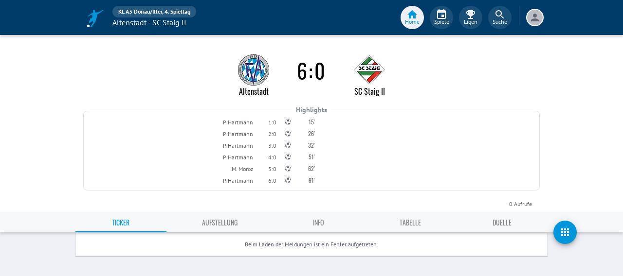

--- FILE ---
content_type: application/javascript; charset=UTF-8
request_url: https://www.fupa.net/chunk.bc29b81.js
body_size: 34146
content:
!function(){try{var e="undefined"!=typeof window?window:"undefined"!=typeof global?global:"undefined"!=typeof self?self:{},t=(new e.Error).stack;t&&(e._sentryDebugIds=e._sentryDebugIds||{},e._sentryDebugIds[t]="6b495178-7d31-43d0-abe8-e6ce8071cd23",e._sentryDebugIdIdentifier="sentry-dbid-6b495178-7d31-43d0-abe8-e6ce8071cd23")}catch(e){}}();var _sentryModuleMetadataGlobal="undefined"!=typeof window?window:"undefined"!=typeof global?global:"undefined"!=typeof self?self:{};_sentryModuleMetadataGlobal._sentryModuleMetadata=_sentryModuleMetadataGlobal._sentryModuleMetadata||{},_sentryModuleMetadataGlobal._sentryModuleMetadata[(new _sentryModuleMetadataGlobal.Error).stack]=Object.assign({},_sentryModuleMetadataGlobal._sentryModuleMetadata[(new _sentryModuleMetadataGlobal.Error).stack],{"_sentryBundlerPluginAppKey:fupa-app-sentry-key":!0});var _global="undefined"!=typeof window?window:"undefined"!=typeof global?global:"undefined"!=typeof self?self:{};_global.SENTRY_RELEASE={id:"96cbccae169c60e85705cc62a3bf1959e0fea135"},(self.__LOADABLE_LOADED_CHUNKS__=self.__LOADABLE_LOADED_CHUNKS__||[]).push([[9815,7532],{81009:(e,t,n)=>{n.d(t,{A:()=>c});var a=n(96540),i=n(69552);const l={web:"fupaweb",ios:"fupagmbh-appios",android:"fupagmbh-androidapp"},o=e=>{const{platform:t}=(0,i.P)();return(0,a.useEffect)((()=>{if(e)if(document.getElementById("tb_loader_script"))window._taboola.push({notify:"newPageLoad"});else{const e=document.createElement("script");e.async=!0,e.src="//cdn.taboola.com/libtrc/"+l[t]+"/loader.js",e.id="tb_loader_script",e.type="text/javascript",document.head.appendChild(e),window.performance&&"function"==typeof window.performance.mark&&window.performance.mark("tbl_ic")}}),[e,t]),null};var r=n(47736);const c=e=>{let{config:t}=e;const[n]=(0,r.A)();return o(n),(0,a.useEffect)((()=>(window._taboola.push({article:"auto",url:window.location.href}),window._taboola.push({mode:"alternating-thumbnails-a-delta",container:t.containerId,placement:t.placement,target_type:"mix"}),window._taboola.push({flush:!0}),()=>{const e=document.getElementById(null==t?void 0:t.containerId);e&&(e.innerHTML="")})),[t]),a.createElement("div",{id:t.containerId,"data-sentry-component":"TaboolaFeed","data-sentry-source-file":"TaboolaFeed.tsx"})}},98073:(e,t,n)=>{n.d(t,{l:()=>f});var a=n(39781),i=n(96540),l=n(53939),o=n(77037),r=n(58763),c=n(11641),s=n(22477),d=n(46831),m=n(11848),u=n(12285);function p(){return p=Object.assign?Object.assign.bind():function(e){for(var t=1;t<arguments.length;t++){var n=arguments[t];for(var a in n)({}).hasOwnProperty.call(n,a)&&(e[a]=n[a])}return e},p.apply(null,arguments)}const h=(0,m.Ay)(o.A,{shouldForwardProp:e=>"zIndex"!==e})((e=>{let{zIndex:t,theme:n}=e;return{zIndex:null!=t?t:n.zIndex.modal}})),g=(0,u.Ay)(l.o5).withConfig({componentId:"sc-145v0ws-0"})(["&&&{","}"],(e=>e.titleColor&&"\n    color: ".concat(l.lm.white,";\n    "))),f=e=>{let{children:t,actionAlign:n="space-between",actionContent:o=null,closeable:m=!1,fullScreen:u=!1,handleClose:f,open:y=!1,title:v="",titleColor:w,zIndex:E,...b}=e;const x=o?i.createElement(r.A,{sx:{padding:l.F0[16],justifyContent:n}},o):null,k=m?i.createElement(c.A,{"aria-label":"close",sx:{position:"absolute",right:8,top:12,color:w?l.lm.white:l.lm.darkerGrey},onClick:f},i.createElement(a.A,null)):null;return i.createElement(h,p({open:y,onClose:f,fullScreen:u,maxWidth:"xs",zIndex:E},b,{"data-sentry-element":"CustomDialog","data-sentry-component":"Dialog","data-sentry-source-file":"Dialog.tsx"}),i.createElement(d.A,{sx:{backgroundColor:w,padding:"1rem 1rem 0.5rem"},"data-sentry-element":"MuiDialogTitle","data-sentry-source-file":"Dialog.tsx"},i.createElement(g,{titleColor:w,variant:"subheading","data-sentry-element":"SCTypography","data-sentry-source-file":"Dialog.tsx"},v),k),i.createElement(s.A,{dividers:!0,sx:{padding:0},"data-sentry-element":"DialogContent","data-sentry-source-file":"Dialog.tsx"},t),x)}},89412:(e,t,n)=>{n.d(t,{q:()=>g,j:()=>y});var a=n(96540),i=n(12285),l=n(1448),o=n(53939),r=n(56076);let c=function(e){return e.Aachen="aachen",e.Dueren="dueren",e.Heinsberg="heinsberg",e}({});let s=function(e){return e.Mittelrhein="mittelrhein",e.Wuerttemberg="wuerttemberg",e.Zuerich="zuerich",e.Niederbayern="niederbayern",e}({});const d=i.Ay.div.withConfig({componentId:"sc-1n8pc2a-0"})(["position:absolute;display:flex;justify-content:",";margin-bottom:2px;a{display:inherit;width:inherit;height:inherit;justify-content:inherit;}"],(e=>e.justify||"left")),m=i.Ay.div.withConfig({componentId:"sc-1n8pc2a-1"})(["position:relative;display:flex;height:34px;width:90px;align-items:flex-end;align-self:flex-end;justify-self:flex-end;",""],(e=>{let{countBrandings:t}=e;return t>1&&(0,i.AH)(["@keyframes brandFadeInOut{0%{z-index:20;opacity:1;}","%{z-index:20;opacity:1;}","%{z-index:0;opacity:0;}","%{z-index:0;opacity:0;}100%{z-index:20;opacity:1;}}","{opacity:0;animation-name:brandFadeInOut;animation-timing-function:ease-in-out;animation-iteration-count:infinite;animation-duration:","s;}",""],3e3/(4e3*t)*100,1/t*100,100-1e5/(4e3*t),d,4*t,Array.from({length:t}).map(((e,t)=>"\n      ".concat(d,":nth-child(").concat(t+1,") {\n        animation-delay: ").concat(4*t,"s;\n      }\n    "))))})),u=i.Ay.img.withConfig({componentId:"sc-1ql518l-0"})(["align-self:center;max-width:","rem;max-height:","rem;width:100%;height:100%;"],5.625,2.125),p=i.Ay.div.withConfig({componentId:"sc-1ql518l-1"})(["display:flex;flex-wrap:nowrap;align-items:center;justify-content:flex-end;gap:0.25rem;"]),h=(0,i.Ay)(o.o5).withConfig({componentId:"sc-1ql518l-2"})(["&&&{align-self:flex-end;font-style:italic;}"]),g=e=>{let{className:t,withClaim:n}=e;const{hasSponsoring:i,partnerList:l}=y();if(!i)return null;const o=null==l?void 0:l.length,r=null==l?void 0:l.map(((e,t)=>a.createElement(d,{key:t,justify:e.justify},a.createElement("a",{"data-google-interstitial":"false",target:"_blank",href:e.link,rel:"nofollow"},a.createElement(u,{src:e.imgPath,width:"auto",height:"auto",alt:e.sponsor})))));return n?a.createElement(p,null,a.createElement(h,{variant:"caption1"},"präsentiert von"),a.createElement(m,{countBrandings:o},r)):a.createElement(m,{className:t,countBrandings:o},r)},f=e=>{var t;if(null==e||!e.slug||null===(t=e.region)||void 0===t||!t.slug)return{hasSponsoring:!1,partnerList:[]};const n=((i=e.slug)===c.Aachen?[{imgPath:"/sponsoring/sparkasse_mittelrhein.svg",sponsor:"Sparkasse Aachen",link:"https://www.sparkasse-aachen.de/de/home.html"}]:i===c.Dueren?[{imgPath:"/sponsoring/sparkasse_mittelrhein.svg",sponsor:"Sparkasse Düren",link:"https://www.sparkasse-dueren.de/de/home.html"}]:i===c.Heinsberg?[{imgPath:"/sponsoring/sparkasse_mittelrhein.svg",sponsor:"Sparkasse Heinsberg",link:"https://www.kreissparkasse-heinsberg.de/de/home.html"}]:null)||((a=e.region.slug)===s.Zuerich?[{imgPath:"/sponsoring/zuerich_trb.png",sponsor:"TRB Maurer AG",link:"https://trb-maurer.ch/"},{imgPath:"/sponsoring/zuerich_ruha.png",sponsor:"Ruha Baer Immobilien AG",link:"https://ruhabaer.ch/",justify:"right"}]:a===s.Niederbayern?[{imgPath:"/sponsoring/niederbayern_zf_bkk.svg",sponsor:"ZF BKK",link:"https://www.zfbkk.de/leistungen/leistungen-nach-themen/topleistungen"}]:null);var a,i;return{hasSponsoring:!!n,partnerList:n||[]}},y=()=>{const e=(0,l.d4)(r.l),[t,n]=(0,a.useState)((()=>f(e)));return(0,a.useEffect)((()=>{n(f(e))}),[e]),t}},79546:(e,t,n)=>{n.d(t,{QT:()=>r,rH:()=>s,v:()=>o,yX:()=>c});var a=n(12285),i=n(53939),l=n(75075);const o=a.Ay.div.withConfig({componentId:"sc-10t5z48-0"})(["display:flex;flex-direction:column;align-items:center;padding:"," 0;min-width:6.75rem;"],i.F0[8]),r=a.Ay.div.withConfig({componentId:"sc-10t5z48-1"})(["position:relative;display:flex;width:100%;flex-direction:column;align-items:center;white-space:nowrap;overflow:hidden;"]),c=a.Ay.div.withConfig({componentId:"sc-10t5z48-2"})(["overflow:hidden;text-overflow:ellipsis;line-height:",";"],i.F0[14]),s=(0,a.Ay)(l.Tu).withConfig({componentId:"sc-10t5z48-3"})(["overflow:hidden;text-overflow:ellipsis;line-height:",";padding-top:",";"],i.F0[20],i.F0[4])},85306:(e,t,n)=>{n.d(t,{i:()=>a});let a=function(e){return e.Content_1="Content_1",e.Content_2="Content_2",e.Rectangle_1="Rectangle_1",e.Rectangle_2="Rectangle_2",e.Native_1="Native_1",e.Native_2="Native_2",e.Superbanner="Superbanner",e.Superbanner_2="Superbanner_2",e.Superbanner_3="Superbanner_3",e.Skyscraper="Skyscraper",e.Skyscraper_2="Skyscraper_2",e.Sticky_Mobile_Banner="Sticky_Mobile_Banner",e.Mobile_Banner="Mobile_Banner",e.EdW_Banner_Top="EdW_Banner_Top",e.EdW_Banner_Bottom="EdW_Banner_Bottom",e.EdW_Banner_Center="EdW_Banner_Center",e.MatchEvent_1="MatchEvent_1",e.Sponsor_1="Sponsor_1",e}({})},66763:(e,t,n)=>{n.r(t),n.d(t,{default:()=>h});var a,i=n(96540),l=n(97855),o=n(12285),r=n(27020),c=n(1448),s=n(22325);function d(){return d=Object.assign?Object.assign.bind():function(e){for(var t=1;t<arguments.length;t++){var n=arguments[t];for(var a in n)Object.prototype.hasOwnProperty.call(n,a)&&(e[a]=n[a])}return e},d.apply(this,arguments)}const m=(0,o.Ay)(l.u).withConfig({componentId:"sc-14q8jec-0"})(["&&&{display:none;","}"],(e=>{return e.theme.desktopLayoutWithHalfSky(a||(t=["\n        display: ",";\n        ",";\n        background-color: transparent;\n        min-width: ",";\n        min-height: 600px;\n        position: ",";\n        margin-left: ",";\n        top: ","px;\n        margin-top: ","px;\n        align-items: start;\n        width: auto;\n        height: auto;\n        overflow: visible;\n    "],n||(n=t.slice(0)),a=Object.freeze(Object.defineProperties(t,{raw:{value:Object.freeze(n)}}))),e.left?"flex":"block",e.left?"justify-content: flex-end;":"",e.left?"300px":"150px",e.sticky?"fixed":"absolute",e.marginLeft,e.conditionalTopValue,e.conditionalMarginTop);var t,n})),u=(0,s.Mz)((e=>e.skyscraper),((e,t)=>t),((e,t)=>!t&&e)),p=(e,t)=>{const n=null!=e?e:72;return t?n:n+42},h=e=>{let{initPosition:t,left:n,noTabs:a,skyscraperOnly:l,stickyThreshold:o,...s}=e;const h=(0,c.d4)((e=>u(e,l))),[g,f]=(0,i.useState)(l&&!t);(0,i.useEffect)((()=>{const e=()=>{const e=p(t,a);l?o&&f(window.scrollY>=e-o):f(window.scrollY>=282)};return window.addEventListener("scroll",e),()=>window.removeEventListener("scroll",e)}),[l,o,a,t]);const y=p(t,a),v=g?o||y:y,w=o||g?0:282,E=n?"Skyscraper_2":"Skyscraper",b=n?"-".concat(r.adMaxSkyscraperWidth+r.defaultSpace,"px"):"".concat(r.desktopContentWidth+r.defaultSpace,"px");return i.createElement(m,d({},s,{left:n,marginLeft:b,adLayout:"desktop",adUnit:E,sticky:g,skipSky:h,conditionalTopValue:v,conditionalMarginTop:w}))}},93108:(e,t,n)=>{function a(e,t,n){var a;return(t="symbol"==typeof(a=function(e,t){if("object"!=typeof e||!e)return e;var n=e[Symbol.toPrimitive];if(void 0!==n){var a=n.call(e,t||"default");if("object"!=typeof a)return a;throw new TypeError("@@toPrimitive must return a primitive value.")}return("string"===t?String:Number)(e)}(t,"string"))?a:String(a))in e?Object.defineProperty(e,t,{value:n,enumerable:!0,configurable:!0,writable:!0}):e[t]=n,e}n.d(t,{H:()=>TaboolaFeedConfig});class TaboolaFeedConfig{}a(TaboolaFeedConfig,"NEWS",{placement:"Below Article Thumbnails",containerId:"taboola-below-article-thumbnails"}),a(TaboolaFeedConfig,"STANDINGS",{placement:"Below Article Feed - Tabelle",containerId:"taboola-below-article-feed---tabelle"})},47736:(e,t,n)=>{n.d(t,{A:()=>r});var a=n(50971),i=n(84170),l=n(96540);const o="enableTaboolaFeed";function r(){const e=(0,l.useRef)(i.A.getInstance());return[(0,a.M)(o,!0),(0,l.useCallback)((t=>{e.current.setItem(o,t)}),[])]}},58024:(e,t,n)=>{n.d(t,{q:()=>d});var a=n(29422),i=n(28597),l=n(96540),o=n(11641),r=n(12285),c=n(53939);const s=r.Ay.div.withConfig({componentId:"sc-1vtx0th-0"})(["display:flex;justify-content:flex-end;color:",";min-width:",";"],(e=>e.color),c.F0[72]),d=e=>{let{handleShare:t,handleEdit:n,color:r=c.lm.darkGrey,className:d,isEditRequired:m}=e;const u=m?l.createElement(o.A,{color:"inherit","aria-controls":"simple-menu",sx:{paddingLeft:0},onClick:n,size:"large"},l.createElement(i.A,{color:"inherit"})):null;return l.createElement(s,{className:d,color:r},u,l.createElement(o.A,{color:"inherit","aria-controls":"simple-menu",sx:{paddingLeft:0},onClick:t,size:"large"},l.createElement(a.A,{color:"inherit"})))}},76477:(e,t,n)=>{n.d(t,{A:()=>d});var a=n(39781),i=n(77037),l=n(46831),o=n(11641),r=n(22477),c=n(96540),s=n(56347);const d=function(e){let{open:t,handleClose:n,title:d,subtitle:m,utmString:u}=e;const{pathname:p}=(0,s.zy)(),h=e=>{"closeAuthDialog"===e.data&&n()};return(0,c.useEffect)((()=>(t&&window.addEventListener("message",h),()=>window.removeEventListener("message",h))),[t]),c.createElement(i.A,{open:t},c.createElement(l.A,null,c.createElement(o.A,{"aria-label":"close",sx:{position:"absolute",right:8,top:8},onClick:n},c.createElement(a.A,{color:"action"}))),c.createElement(r.A,null,c.createElement("iframe",{style:{border:"none"},name:"headline=".concat(d,";subtitle=").concat(m),src:"/auth/signup/teaser?redirectUrl=".concat(encodeURIComponent(p),"&blank=true&utm_source=fupa&utm_medium=dialog&utm_campaign=").concat(u),width:"100%",height:"650px"})))}},51457:(e,t,n)=>{n.d(t,{Ke:()=>d,N3:()=>s,le:()=>r,ov:()=>c});var a=n(12285),i=n(53939),l=n(36639);const o=a.Ay.div.withConfig({componentId:"sc-kf1hhz-0"})(["display:flex;align-items:flex-end;width:3rem;height:3.875rem;"]),r=(0,a.Ay)(o).withConfig({componentId:"sc-kf1hhz-1"})(["justify-content:flex-end;"]),c=(0,a.Ay)(o).withConfig({componentId:"sc-kf1hhz-2"})(["justify-content:flex-start;"]),s=(0,a.Ay)(l.n5).withConfig({componentId:"sc-kf1hhz-3"})(["flex-direction:column;align-items:center;width:6.75rem;"]),d=(0,a.Ay)(l.n5).withConfig({componentId:"sc-kf1hhz-4"})(["letter-spacing:0.21875rem;height:",";align-items:flex-end;"],i.F0[64])},17532:(e,t,n)=>{n.r(t),n.d(t,{default:()=>p});var a=n(96540),i=n(12285),l=n(53939),o=n(22325),r=n(1448);const c=i.Ay.div.withConfig({componentId:"sc-13mpkc3-0"})(["position:absolute;right:0;"]),s=i.Ay.div.withConfig({componentId:"sc-13mpkc3-1"})(["position:relative;height:1.25rem;width:inherit;align-self:flex-end;justify-self:flex-end;visibility:",";margin-bottom:",";",""],(e=>e.isVisible?"visible":"hidden"),l.F0[8],(e=>e.countBrandings>1&&(0,i.AH)(["@keyframes brandFadeInOut{0%{z-index:20;opacity:1;}","%{z-index:20;opacity:1;}","%{z-index:0;opacity:0;}","%{z-index:0;opacity:0;}100%{z-index:20;opacity:1;}}","{opacity:0;animation-name:brandFadeInOut;animation-timing-function:ease-in-out;animation-iteration-count:infinite;animation-duration:","s;}",":first-child{animation-delay:0s;}",":nth-child(2){animation-delay:4s;}",":nth-child(3){animation-delay:8s;}",":nth-child(4){animation-delay:12s;}",":nth-child(5){animation-delay:16s;}",":nth-child(6){animation-delay:20s;}"],(e=>3e3/(4e3*e.countBrandings)*100),(e=>1/e.countBrandings*100),(e=>100-1e5/(4e3*e.countBrandings)),c,(e=>4*e.countBrandings),c,c,c,c,c,c))),d=(0,o.Mz)((e=>e.partner),(e=>null==e?void 0:e.brandings)),m=e=>{let{className:t,alwaysReserve:n}=e;const i=(0,r.d4)(d),[o,m]=(0,a.useState)(!1);if((0,a.useEffect)((()=>m(!0)),[]),null==i||!i.length)return n?a.createElement(s,{className:t,countBrandings:i.length}):null;const u=i.map((e=>{const t=a.createElement(l._V,{height:20,width:160,eager:!0,entity:"branding",src:e.image,fit:!0}),n=e.url?a.createElement("a",{"data-google-interstitial":"false",target:"_blank",href:e.url},t):t;return a.createElement(c,{key:e.url},n)}));return a.createElement(s,{isVisible:o,className:t,countBrandings:i.length},u)},u=i.Ay.div.withConfig({componentId:"sc-1o7z2n4-0"})(["display:flex;box-sizing:border-box;width:100%;max-width:","px;max-height:1.75rem;justify-content:space-between;padding:",";@media only screen and (max-width:359px){padding:0;}",""],(e=>e.theme.desktopContentWidth),(e=>e.noPadding?"0":"0 1rem"),(e=>!e.bgColor&&(0,i.AH)(["margin-top:0.5rem;"]))),p=e=>a.createElement(u,e,a.createElement(m,{alwaysReserve:e.alwaysReserve}))},4502:(e,t,n)=>{n.d(t,{W:()=>s});var a=n(29422),i=n(96540),l=n(48139),o=n(14592),r=n(91053),c=n(55874);const s=e=>{let{text:t,eventCat:n,eventSlug:s,label:d="Teilen",callbackOnShare:m,callbackOnClose:u}=e;const p=c.O?window.location.href:"",{open:h,handleShare:g,handleShareClose:f}=(0,r.R)(n,s,t,m,u);return i.createElement(i.Fragment,null,i.createElement(l.A,{color:"secondary",onClick:g,sx:{fontFamily:"PT Sans",fontWeight:"bold"},startIcon:i.createElement(a.A,{color:"inherit"}),variant:"contained",size:"small"},d),i.createElement(o.g,{url:p,text:t,open:h,onClose:f,eventCat:n,eventSlug:s}))}},86059:(e,t,n)=>{n.d(t,{P:()=>m});var a=n(29422),i=n(96540),l=n(47839),o=n(87992),r=n(53939),c=n(14592),s=n(91053),d=n(55874);const m=e=>{let{text:t,isPrimaryAction:n,eventCat:m,eventSlug:u}=e;const{open:p,handleShare:h,handleShareClose:g}=(0,s.R)(m,u,t),f=d.O?window.location.href:"",y=n?"secondary":"default",v=n?{margin:"0.5rem 1rem"}:{color:r.lm.darkerGrey,backgroundColor:r.lm.white,margin:"0.5rem 1rem"};return i.createElement(i.Fragment,null,i.createElement(l.A,{title:"Teilen",placement:"right"},i.createElement(o.A,{color:y,sx:v,onClick:h,size:"small","aria-label":"share"},i.createElement(a.A,null))),i.createElement(c.g,{url:f,text:t,open:p,onClose:g,eventCat:m,eventSlug:u}))}},14592:(e,t,n)=>{n.d(t,{g:()=>I});var a=n(70177),i=n(96540),l=n(27748),o=n(84758),r=n(54650),c=n(46200),s=n(61),d=n(31189),m=n(12285),u=n(98073),p=n(70084),h=n(47839),g=n(42471),f=n(38610),y=n(1448),v=n(53939),w=n(35531),E=n(55874),b=n(27444);const x=m.Ay.div.withConfig({componentId:"sc-akhclm-0"})(["padding:1rem;display:flex;flex-direction:column;"]),k=m.Ay.div.withConfig({componentId:"sc-akhclm-1"})(["display:flex;justify-content:flex-start;align-items:center;margin:0.5rem 0;cursor:pointer;"]),A=m.Ay.div.withConfig({componentId:"sc-akhclm-2"})(["display:flex;justify-content:center;align-items:center;width:",";height:",";border-radius:",";background-color:",";"],v.F0[32],v.F0[32],v.F0[16],v.lm.darkGrey),C=m.Ay.span.withConfig({componentId:"sc-akhclm-3"})(["padding-left:0.75rem;"]),I=e=>{var t;let{url:n,text:m,onClose:v,open:I,...S}=e;const[F,_]=(0,i.useState)(!1);n+=(0,p.j)();const T=(0,y.wA)(),j=e=>{(0,w.E)("share",{item_id:S.eventSlug,content_type:S.eventCat,method:e}),S.onResolve&&S.onResolve()};return i.createElement(u.l,{closeable:!0,handleClose:v,open:I,title:"Teilen"},i.createElement(x,null,i.createElement(l.A,{quote:m,url:n,onShareWindowClose:()=>j("facebook_custom")},i.createElement(k,null,i.createElement(o.A,{size:32,round:!0}),i.createElement(C,null,"Facebook"))),i.createElement(r.A,{title:m,url:n,onShareWindowClose:()=>j("whatsapp_custom")},i.createElement(k,null,i.createElement(c.A,{size:32,round:!0}),i.createElement(C,null,"WhatsApp"))),i.createElement(s.A,{title:m,url:n,onShareWindowClose:()=>j("telegram_custom")},i.createElement(k,null,i.createElement(d.A,{size:32,round:!0}),i.createElement(C,null,"Telegram"))),E.O&&null!==(t=navigator)&&void 0!==t&&null!==(t=t.clipboard)&&void 0!==t&&t.writeText?i.createElement(k,{onClick:async()=>{try{await navigator.clipboard.writeText(n),_(!0),setTimeout((()=>_(!1)),2e3),j("link_custom")}catch(e){(0,b.P)(e),T((0,f.T)({message:"Kopieren ist fehlgeschlagen. Der Link konnte nicht automatisch kopiert werden."}))}}},i.createElement(h.A,{PopperProps:{disablePortal:!0},leaveDelay:200,onClose:()=>_(!1),open:F,disableFocusListener:!0,disableHoverListener:!0,disableTouchListener:!0,title:"Link erfolgreich in Zwischenablage kopiert.",placement:"right"},i.createElement(A,null,i.createElement(a.A,{color:"icon-invert",fontSize:"small"}))),i.createElement(C,null,"Link kopieren")):i.createElement(g.A,{value:n,variant:"outlined",InputProps:{color:"secondary",sx:{width:"100%"}}})))}},91053:(e,t,n)=>{n.d(t,{R:()=>o});var a=n(96540),i=n(70084),l=n(69552);const o=(e,t,n,o,r)=>{const[c,s]=(0,a.useState)(!1),d=(0,l.P)();return{open:c,handleShare:()=>{null==o||o();const a=(0,i.g)(n,e,t,d);a!==c&&s(a)},handleShareClose:()=>{null==r||r(),s(!1)}}}},27277:(e,t,n)=>{n.d(t,{V:()=>E});var a=n(96540),i=n(53939),l=n(89828),o=n(95151),r=n(1448),c=n(84477),s=n(74482),d=n(10423),m=n(11848);const u=(0,m.Ay)(d.A)((e=>{let{theme:t}=e;return"\n  color: ".concat(i.lm.darkestGrey,";\n  font-size: ").concat(i.pQ[14],";\n  flex-grow: 1;\n  max-width: 50vw;\n  min-width: 72px;\n  min-height: ").concat(i.F0[42],";\n  '&:focus, &:hover, &.active': {\n    background-color: ").concat(i.lm.lighterGrey,";\n  };\n  &.Mui-selected {\n    color: ").concat(i.lm.fupaSecondary,";\n  };\n\n  ").concat(t.breakpoints.up("md")," {\n      max-width: ").concat(t.breakpoints.values.md/2,"px;\n    };\n")})),p=e=>{let{onClick:t,replace:n,selected:i,tab:l,tabIndex:o}=e;const{name:r,url:c,search:d,hash:m,rel:p}=l;return a.createElement(u,{"aria-controls":r,component:s.kJ,disableRipple:!0,disableFocusRipple:!0,exact:!0,id:"tab-".concat(o),label:r,onClick:e=>t(e,o),replace:n,tabIndex:0,to:{pathname:c,search:d,hash:m},wrapped:!0,selected:i,rel:p})};var h=n(56347),g=n(17786),f=n(12285);const y=(0,m.Ay)(l.A)((e=>{let{theme:t,...n}=e;return"\n    background-color: ".concat(n.withBg?i.lm.lightestGrey:i.lm.white,";\n    top: ").concat(n.disableHeaderCollapsing?"env(safe-area-inset-top)":"calc(".concat(i.F0[72]," + env(safe-area-inset-top))"),";\n    transform: ").concat(n.collapsedAppBar&&!n.disableHeaderCollapsing?"translateY(-".concat(i.F0[72],")"):"none",";\n    transition: transform 0.3s;\n    z-index: ").concat(g.zIndexNavigation,";\n    box-shadow: ").concat(i.TR.AppBar,";\n\n    ").concat(t.breakpoints.up("md")," {\n      display: 'flex';\n      alignItems: 'center';\n      top: ").concat(n.disableHeaderCollapsing?0:i.F0[72],";\n      transform: none;\n      // Show MatchFab correctly on MatchPages\n      overflow-x: visible;\n    };\n  ")})),v=f.Ay.div.withConfig({componentId:"sc-p1pfan-0"})(["max-width:","px;width:100%;margin:0 auto;"],(e=>e.theme.desktopContentWidth)),w=(e,t)=>e.findIndex((n=>n.url===t||!!n.hasSubUrl&&((e,t,n)=>{const a=t[0],i=e.split(a.url).join("");if(i){if(n.includes(i))return!0}else if(!t.map((e=>e.url.split(a.url).join(""))).filter((e=>e)).filter((e=>n.includes(e))).length)return!0;return!1})(n.url,e,t))),E=e=>{let{children:t,disableHeaderCollapsing:n,replace:l,tabs:s,withBg:d}=e;const m=(0,r.d4)(c.Um),{action:u,location:g}=(0,h.W6)(),[f,E]=(0,a.useState)((()=>w(s,g.pathname))),b=(e,t)=>{E(t)};return(0,a.useEffect)((()=>{if("POP"===u){const e=w(s,g.pathname);b(0,e)}}),[g.pathname]),a.createElement(y,{id:"fupa-tabbar",withBg:d,disableHeaderCollapsing:n,collapsedAppBar:m,position:n?"static":"fixed"},a.createElement(v,null,a.createElement(o.A,{"aria-label":"subnavigation",sx:e=>({maxWidth:e.breakpoints.values.md,minHeight:i.F0[42],width:"100%"}),indicatorColor:"secondary",scrollButtons:!1,value:f,variant:"scrollable"},s.map(((e,t)=>a.createElement(p,{key:e.name,onClick:b,replace:l,selected:t===f,tab:e,tabIndex:t})))),t))}},92887:(e,t,n)=>{n.d(t,{D0:()=>r,J3:()=>o,J6:()=>c,Wl:()=>m,YW:()=>s,g6:()=>d});var a=n(12285),i=n(53939),l=n(36639);const o=a.Ay.div.withConfig({componentId:"sc-1w1ex80-0"})(["background-color:",";padding:",";"],i.lm.darkestGrey,i.F0[6]),r=(a.Ay.div.withConfig({componentId:"sc-1w1ex80-1"})(["width:100%;padding-top:15.625%;background-color:",";"],i.lm.grey),a.Ay.div.withConfig({componentId:"sc-1w1ex80-2"})(["position:relative;width:100%;height:100%;max-height:inherit;min-height:8rem;background-color:",";margin:"," 0};"],i.lm.darkGreen,(e=>e.stream?"0":i.F0[8]))),c=(0,a.Ay)(l.n5).withConfig({componentId:"sc-1w1ex80-3"})(["justify-content:center;width:100%;height:inherit;min-height:8rem;border:"," solid rgba(255,255,255,0.2);-webkit-background-clip:padding-box;background-clip:padding-box;"],i.F0[4]),s=(0,a.Ay)(l.n5).withConfig({componentId:"sc-1w1ex80-4"})(["width:100%;position:absolute;top:",";left:0;justify-content:center;opacity:0.2;"],i.F0[4]),d=a.Ay.div.withConfig({componentId:"sc-1w1ex80-5"})(["position:absolute;height:",";width:inherit;padding-left:66.67%;top:",";opacity:0.1;svg{object-fit:cover;width:inherit;height:inherit;}"],(e=>e.height?e.height:"16.875rem"),i.F0[32]),m=a.Ay.div.withConfig({componentId:"sc-1w1ex80-6"})(["height:",";width:100%;position:absolute;top:18.75rem;opacity:0.2;background-image:url('/midline.svg');background-repeat:repeat;border-left:4px solid transparent;border-right:4px solid transparent;-moz-background-clip:padding;-webkit-background-clip:padding;background-clip:padding-box;"],i.F0[4])},10445:(e,t,n)=>{n.d(t,{Et:()=>i,lq:()=>a});const a=e=>e.length>0||"Bitte fülle dieses Feld aus.",i=e=>/^[0-9]*$/.test(e)||"Bitte gib nur Zahlen ein."},14600:(e,t,n)=>{n.d(t,{A:()=>a});const a=function(e,t,n){let a;function i(){const i=this,l=arguments,o=n&&!a;clearTimeout(a),a=setTimeout((function(){a=null,n||e.apply(i,l)}),t),o&&e.apply(i,l)}return i.cancel=function(){void 0!==a&&clearTimeout(a)},i}},69280:(e,t,n)=>{n.d(t,{A:()=>i});var a=n(812);function i(e,t){return t>1?"".concat(e," ").concat((0,a.S)(t)):e}},70084:(e,t,n)=>{n.d(t,{g:()=>o,j:()=>l});var a=n(35531),i=n(27444);const l=()=>{if("undefined"==typeof window)return null;const e=window.location.pathname.split("/");e.shift();const t=e[0];let n=t;const a=window.location.search;let i="?",l="utm_source=fupa&utm_medium=sharebutton&utm_campaign=share_";return"league"===t&&e.includes("topeleven")&&(n="topeleven"),"tv"===t&&(n="video"),a&&(a.includes("utm")?(l="",i=""):"match"===t&&a.includes("voting")?n="matchvoting":i="&"),i+l+n},o=(e,t,n,o)=>{const{isNativeApp:r,shareUrl:c,platform:s}=o,d="ios"===s,m="android"===s,u=l(),p=m?"android_native":d?"ios_native":"web_native";return r?(c.handler(window.location.href+u),(0,a.E)("share",{item_id:n,content_type:t,method:p}),!1):!navigator.share||((async(e,t)=>{try{return await navigator.share({title:"FuPa",text:e,url:t})}catch(e){e.toString().includes("AbortError")||(0,i.P)(e,{extra:{errorLocation:"openNativeShareDialog"}})}})(e,window.location.href+u),(0,a.E)("share",{item_id:n,content_type:t,method:p}),!1)}},26666:(e,t,n)=>{n.d(t,{Pn:()=>m,RO:()=>d,d:()=>c,kd:()=>s});var a=n(96540),i=n(14600),l=n(1448),o=n(84477);const r=()=>"undefined"!=typeof window&&window.innerHeight<window.document.body.scrollHeight,c=(e,t)=>{const n=(0,l.d4)(o.e2),i=(0,a.useRef)({isScrollable:r(),isAuthenticated:n,nativeApp:t.isNativeApp});return(0,a.useEffect)((()=>{i.current={...i.current,isAuthenticated:n}}),[n]),(0,a.useLayoutEffect)((()=>{e&&(i.current={...i.current,isScrollable:r()})}),[e]),!i.current.isAuthenticated||!i.current.nativeApp||!i.current.isScrollable},s=(e,t,n,a)=>{Math.random()<e&&(a.triggerRatingDialog.handler(n),t(!0))},d=(e,t,n)=>{let l;(0,a.useEffect)((()=>(e||(l=(0,i.A)(t,n),document.addEventListener("scroll",l)),()=>{l&&(l.cancel(),document.removeEventListener("scroll",l))})),[e])},m=(e,t,n,i)=>{const l=()=>{const{top:n}=e.current.getBoundingClientRect();n<=window.innerHeight*t&&(i(!0),document.removeEventListener("scroll",l))};(0,a.useLayoutEffect)((()=>(n&&document.addEventListener("scroll",l),()=>{n&&document.removeEventListener("scroll",l)})),[n])}},33120:(e,t,n)=>{n.d(t,{H:()=>l,U:()=>i});var a=n(96540);const i=e=>e.fullscreenElement||e.webkitFullscreenElement||e.mozFullScreenElement||e.msFullScreenElement||null,l=()=>{const[e,t]=(0,a.useState)(!1);(0,a.useEffect)((()=>{const e=()=>{i(document)?t(!0):t(!1)};return document.addEventListener("fullscreenchange",e),document.addEventListener("webkitfullscreenchange",e),document.addEventListener("mozfullscreenchange",e),document.addEventListener("msfullscreenchange",e),()=>{document.removeEventListener("fullscreenchange",e),document.removeEventListener("webkitfullscreenchange",e),document.removeEventListener("mozfullscreenchange",e),document.removeEventListener("msfullscreenchange",e)}}),[]);return{fullscreen:e,exitFullscreen:()=>{document.exitFullscreen?document.exitFullscreen():document.webkitExitFullscreen?document.webkitExitFullscreen():document.mozExitFullscreen?document.mozExitFullscreen():document.msExitFullscreen&&document.msExitFullscreen()},requestFullscreen:e=>{e.requestFullscreen?e.requestFullscreen():e.webkitRequestFullscreen?e.webkitRequestFullscreen():e.mozRequestFullscreen?e.mozRequestFullscreen():e.msRequestFullscreen&&e.msRequestFullscreen()}}}},86710:(e,t,n)=>{n.d(t,{K:()=>c});var a=n(96540),i=n(1448),l=n(84477);function o(e){return{type:"WS_EVENT",data:e}}var r=n(27444);const c=(e,t)=>{const n=(0,a.useRef)(null),c=(0,a.useRef)(null),s=(0,i.d4)(l.e2),[d,m]=(0,a.useState)(!1),u=(0,a.useRef)(0),p=e=>{const t=n.current;t?(c.current&&clearTimeout(c.current),c.current=setTimeout((()=>{t.send(JSON.stringify({action:"ping"}))}),1e3*e)):c.current&&clearTimeout(c.current)},h=()=>{p(300),m(!0)},g=()=>{c.current&&clearTimeout(c.current),e(o({})),m(!1)},f=e=>{const t=n.current;t&&(t.close(),n.current=null,m(!1),u.current>0&&setTimeout((()=>{v(),u.current-=1}),500)),u.current<=0&&(0,r.P)(e,{extra:{errorLocation:"websocket on error handler",errorData:e}})},y=t=>{const n=JSON.parse(t.data);"pong"===n.event&&p(300),e(o(n))},v=()=>{const e=n.current=new WebSocket("wss://echo.fupa.net");return e&&(e.onopen=h,e.onclose=g,e.onerror=f,e.onmessage=y),e};return(0,a.useEffect)((()=>{let e=null;return!n.current&&t&&s&&"WebSocket"in window&&(e=v(),u.current=3),()=>{e&&(e.close(),n.current=null)}}),[s,t]),{websocketOpen:d,subscribeToChannel:e=>{const t=n.current;null==t||t.send(JSON.stringify({action:"subscribe",channel:e}))}}}},89189:(e,t,n)=>{n.r(t),n.d(t,{default:()=>V});var a=n(40443),i=n(96540),l=n(36639),o=n(1448),r=n(12285),c=n(53939),s=n(21110),d=n(31746),m=n(10356),u=n(10445),p=n(44675),h=n(15327),g=n(42471),f=n(98073);const y=function(e){const t=e.trim().split(/\s+/);return 1===t.length?t[0][0].toUpperCase():t[0][0].toUpperCase()+t[t.length-1][0].toUpperCase()},v=r.Ay.div.withConfig({componentId:"sc-s7v0vu-0"})(["display:flex;align-items:center;column-gap:0.5rem;margin-bottom:1.5rem;"]),w=r.Ay.div.withConfig({componentId:"sc-s7v0vu-1"})(["display:flex;flex-direction:column;"]),E=r.Ay.div.withConfig({componentId:"sc-s7v0vu-2"})(["display:flex;justify-content:center;align-items:center;width:",";height:",";border-radius:50%;background-color:",";border:1px solid ",";"],c.F0[36],c.F0[36],c.lm.lighterGrey,c.lm.lightGrey),b=e=>{let{authorName:t}=e;const n=y(t);return i.createElement(E,{"data-sentry-element":"Initials","data-sentry-component":"AvatarWithInitials","data-sentry-source-file":"MarketplaceRequestSummary.tsx"},i.createElement(c.o5,{component:"span",variant:"subheading","data-sentry-element":"Typography","data-sentry-source-file":"MarketplaceRequestSummary.tsx"},n))},x=e=>{let{authorName:t,club:n,title:a}=e,l=t;null!=n&&n.name&&(l+=" "+" – ".concat(n.name));const o=null!=n&&n.image?i.createElement(c._V,{entity:c.F6.Emblem,src:n.image,width:36,height:36,fit:!0}):i.createElement(b,{authorName:t});return i.createElement(v,{"data-sentry-element":"RequestDetails","data-sentry-component":"MarketplaceRequestSummary","data-sentry-source-file":"MarketplaceRequestSummary.tsx"},o,i.createElement(w,{"data-sentry-element":"RequestDetailsTextWrapper","data-sentry-source-file":"MarketplaceRequestSummary.tsx"},i.createElement(c.o5,{variant:"body1",component:"span","data-sentry-element":"Typography","data-sentry-source-file":"MarketplaceRequestSummary.tsx"},l),i.createElement(c.o5,{variant:"caption1","data-sentry-element":"Typography","data-sentry-source-file":"MarketplaceRequestSummary.tsx"},a)))};function k(){return k=Object.assign?Object.assign.bind():function(e){for(var t=1;t<arguments.length;t++){var n=arguments[t];for(var a in n)({}).hasOwnProperty.call(n,a)&&(e[a]=n[a])}return e},k.apply(null,arguments)}const A=r.Ay.div.withConfig({componentId:"sc-1n6zj0y-0"})(["display:flex;padding:",";flex-direction:column;gap:0.5rem;"],c.F0[16]),C=(0,r.Ay)(c.o5).withConfig({componentId:"sc-1n6zj0y-1"})(["&&&{font-style:italic;}"]),I=e=>{var t,n;let{detailId:a,requestData:l,user:o,onContactResolve:r,onContactReject:s,handleClose:y,open:v}=e;const[w,E]=(0,i.useState)(!1),{register:b,handleSubmit:I,formState:{errors:S}}=(0,m.mN)({defaultValues:{club:"",message:""},mode:"onBlur",reValidateMode:"onChange"}),F=(0,p.A)(),_=(0,h.A)(F.breakpoints.down("sm")),T=i.createElement(c.$n,{disabled:w,label:"Nachricht senden",onClick:I((e=>{let{club:t,message:n}=e;E(!0),((e,t,n)=>{const a={club:n,message:t};return d.gz.post("".concat("https://api.fupa.net/","v2/marketplace/").concat(e,"/contact"),a)})(a,n,t).then((()=>{E(!1),r()})).catch((e=>{E(!1),s(e)}))}))});return i.createElement(f.l,{actionAlign:"flex-end",actionContent:T,closeable:!0,fullScreen:_,handleClose:y,open:v,title:"Nachricht schreiben",zIndex:1999999999,"data-sentry-element":"Dialog","data-sentry-component":"MarketplaceContactForm","data-sentry-source-file":"MarketplaceContactForm.tsx"},i.createElement(A,{"data-sentry-element":"FormContainer","data-sentry-source-file":"MarketplaceContactForm.tsx"},i.createElement(x,{club:l.club,authorName:l.authorName,title:l.title,"data-sentry-element":"MarketplaceRequestSummary","data-sentry-source-file":"MarketplaceContactForm.tsx"}),i.createElement(g.A,k({id:"standard-textarea",label:"Nachricht",color:"secondary",multiline:!0,minRows:3,required:!0,InputLabelProps:{required:!1,shrink:!0}},b("message",{validate:u.lq}),{error:!!S.message,helperText:null!==(t=null===(n=S.message)||void 0===n?void 0:n.message)&&void 0!==t?t:" ","data-sentry-element":"TextField","data-sentry-source-file":"MarketplaceContactForm.tsx"})),i.createElement(g.A,k({InputLabelProps:{shrink:!0},label:i.createElement(i.Fragment,null,"Verein",i.createElement(C,{variant:"caption1"}," - optional")),color:"secondary",helperText:" "},b("club"),{"data-sentry-element":"TextField","data-sentry-source-file":"MarketplaceContactForm.tsx"})),i.createElement(g.A,{color:"secondary",label:"Profilname",name:"name",fullWidth:!0,helperText:" ",InputProps:{readOnly:!0},value:o.displayName,disabled:!0,sx:{".MuiInputBase-input":{background:c.lm.lightestGrey}},"data-sentry-element":"TextField","data-sentry-source-file":"MarketplaceContactForm.tsx"}),i.createElement(g.A,{disabled:!0,color:"secondary",label:"Email",type:"email",name:"email",value:o.email,helperText:"Deine Daten werden dem Inserenten zur direkten Kontaktaufnahme übermittelt.",sx:{".MuiInputBase-input":{background:c.lm.lightestGrey}},InputProps:{readOnly:!0},"data-sentry-element":"TextField","data-sentry-source-file":"MarketplaceContactForm.tsx"})))};var S=n(85902),F=n(26789),_=n(76859),T=n(91754),j=n(16858);const z=e=>d.FH.get("/marketplace/".concat(e));function L(e,t){e((0,_.JV)({title:t.category.name,parent:{name:"",entity:""}}))}const M=(e,t)=>{switch(t.type){case"MARKETPLACE_DETAIL_FETCHING":return{...e,isFetching:!0};case"MARKETPLACE_DETAIL_UPDATE":return{...e,detail:t.data,isFetching:!1};default:return e}};var O=n(79721),P=n(56347),D=n(76426),N=n(84477),R=n(94898),G=n(38610),q=n(97855),W=n(76477),H=n(64391);const B=(0,r.Ay)(O.u6).withConfig({componentId:"sc-1bidzs1-0"})(["&&&{span{font-size:",";}}"],c.pQ[14]),U=(0,r.Ay)(l.n5).withConfig({componentId:"sc-1bidzs1-1"})(["justify-content:center;padding:"," 0;"],c.F0[16]),V=()=>{var e,t,n,r,m,u;const{restoredData:p}=(0,R.qh)("DistrictMarketplaceDetailPage"),{detailId:h}=(0,P.g)(),g=null!=p?p:{isFetching:!1,detail:{}},[f,y]=(0,i.useReducer)(M,g),v=(0,o.wA)(),{detail:w,isFetching:E}=f;(0,R.Gs)(f,(()=>function(e,t){return function(n,a){if(!Object.keys(a.detail).length)return n({type:"MARKETPLACE_DETAIL_FETCHING"}),z(e).then((e=>{const a=e.data;n({type:"MARKETPLACE_DETAIL_UPDATE",data:a}),L(t,a)})).catch((e=>{const n=(0,T.xR)(e);t((0,j.oK)(n))}));L(t,a.detail)}}(h,v)(y,f)),"DistrictMarketplaceDetailPage");const[b,k]=(0,i.useState)(!1),A=(0,o.d4)(N.e2),{user:C}=(0,o.d4)(N.xu),[_,V]=(0,i.useState)(!1),[K,J]=(0,i.useState)(!1),Q=w?"Vereinsbörse - ".concat(w.title).concat(F.z):"Vereinsbörse".concat(F.z),Y=[{name:"description",content:w?w.description:""},{name:"robots",content:"noindex, follow"}];(0,i.useEffect)((()=>{null!=w&&w.id&&!b?(0,d.ox)("marketplace_entry",w.id).then((e=>{var t;return k(null===(t=e.data)||void 0===t?void 0:t.edit)})).catch((e=>{401===e.status&&k(!1)})):!A&&b&&k(!1)}),[w,A]);const Z={Altersklasse:w.matchOptions&&w.matchOptions.ageGroup?w.matchOptions.ageGroup.name:null,Zeitraum:w.matchOptions?(X=w.matchOptions.from,ee=w.matchOptions.to,X===ee?(0,s.sL)(X):"".concat((0,s.cA)(X)," - ").concat((0,s.sL)(ee))):null,Spielort:w.matchOptions?($=w.matchOptions.venue,"home"===$?"Zuhause":"away"===$?"Auswärts":"both"===$?"beides möglich":$):null,Beschreibung:w.description?w.description:null};var $,X,ee;const te=Object.keys(Z).map((e=>Z[e]?i.createElement(B,{key:e,label:e,data:Z[e],asInnerHTML:!0}):null)),ne=E?i.createElement(c.Ip,{message:c.Zh.loadingData,bgColor:!1}):te,ae=()=>{V(!1)};(0,i.useEffect)((()=>{K&&A&&(V(!0),J(!1))}),[A]);const ie=b&&null!=w&&w.id?i.createElement(D.B,{url:"".concat("https://admin.fupa.net","/fupa/admin/index.php?page=verein_boerse&aktion=edit&bose_id=").concat(w.id)}):null,le=w.title?w.title:w.category?w.category.name:null,oe=w.anonymous?"Anonym":w.author?w.author.name:"Unbekannt",re=A?i.createElement(I,{detailId:h,handleClose:ae,onContactResolve:()=>{v((0,G.T)({message:"Deine Nachricht wurde erfolgreich gesendet."})),ae()},onContactReject:e=>{const t=H.A.fromAxiosError(e);let n="Es ist ein Fehler beim Senden der Nachricht aufgetreten. Bitte versuche es später erneut.";401===e.status?n="Authentifizierungsfehler: Bitte melde dich neu an und versuche es erneut.":404===e.status&&(n="Deine Nachricht konnte nicht gesendet werden. Die Anzeige existiert nicht oder wurde bereits gelöscht."),t.logError(),v((0,G.T)({message:n})),ae()},open:_,user:C,requestData:{title:le,club:w.club,authorName:oe}}):i.createElement(W.A,{open:_,handleClose:ae,title:"Erstelle ein Konto und werde Teil der FuPa-Community.",subtitle:"Antworte direkt auf Börseneinträge oder schalte selbst Anzeigen.",utmString:"signup_teaser_marketplace_contact"}),ce=null!==(e=w.club)&&void 0!==e&&e.slug?i.createElement(B,{label:"Verein",data:null===(t=w.club)||void 0===t?void 0:t.name,link:"/club/".concat(null===(n=w.club)||void 0===n?void 0:n.slug),decoration:"-"!==(null===(r=w.club)||void 0===r?void 0:r.name),img:{src:null===(m=w.club)||void 0===m?void 0:m.image,type:"emblem"}}):null;return i.createElement(l.NW,{noTabs:!0,top:"4.5rem",fabBtn:ie},i.createElement(S.mg,{title:Q,meta:Y}),i.createElement(O.Vz,null,i.createElement(c.o5,{component:"h2",variant:"headline2"},w.title),i.createElement(x,{authorName:oe,club:{...w.club,image:null},title:null===(u=w.category)||void 0===u?void 0:u.name}),ce,ne,i.createElement(U,null,i.createElement(c.$n,{primary:!0,icon:i.createElement(a.A,{color:"icon-invert"}),label:"Nachricht schreiben",onClick:()=>{J(!0),V(!0)}}))),re,i.createElement(q.u,{adUnit:"Content_1"}))}},74424:(e,t,n)=>{n.r(t),n.d(t,{default:()=>de});var a=n(96540),i=n(36639),l=n(1448),o=n(87962),r=n(53939),c=n(12285),s=n(74482),d=n(79546),m=n(75075),u=n(5556),p=n(84477),h=n(21255),g=n(6220),f=n(34797);const y=c.Ay.div.withConfig({componentId:"sc-1qex1p6-0"})(["position:relative;height:7.125rem;min-width:",";"],r.F0[64]),v=(0,c.Ay)(d.v).withConfig({componentId:"sc-1qex1p6-1"})(["display:flex;opacity:",";-webkit-transition:opacity 1s;-moz-transition:opacity 1s;-o-transition:opacity 1s;transition:opacity 1s;"],(e=>e.active?1:0)),w=(0,c.Ay)(r.o5).withConfig({componentId:"sc-1qex1p6-2"})(["&&&{color:",";}"],r.lm.white),E=(0,c.Ay)(d.rH).withConfig({componentId:"sc-1qex1p6-3"})(["&&&{color:",";}"],r.lm.white),b=(0,c.Ay)(i.n5).withConfig({componentId:"sc-1qex1p6-4"})(["position:absolute;width:",";height:",";border-radius:",";background-color:",";top:0.5rem;left:0;right:0;margin:auto;align-items:center;justify-content:center;z-index:2;opacity:",";-webkit-transition:opacity 1s;-moz-transition:opacity 1s;-o-transition:opacity 1s;transition:opacity 1s;"],r.F0[64],r.F0[64],r.F0[32],r.lm.white,(e=>e.active?0:1)),x=c.Ay.div.withConfig({componentId:"sc-1qex1p6-5"})(["width:",";height:",";border-radius:",";background-color:",";"],r.F0[64],r.F0[64],r.F0[32],r.lm.white),k=e=>{var t,n;let{player:i,time:o}=e;const c=(0,l.d4)(p.Iu),[u,k]=(0,a.useState)(c);(0,a.useEffect)((()=>{let e;return u||(e=setTimeout((()=>k(!0)),o)),()=>{e&&clearTimeout(e)}}),[]);const A=null!=i&&null!==(t=i.player)&&void 0!==t&&t.image?a.createElement(r._V,{entity:"player",src:i.player.image,circle:!0,ratio:"1:1",width:64,height:64,eager:!0}):a.createElement(x,null,a.createElement(f.A,null)),C=null!=i&&null!==(n=i.team)&&void 0!==n&&n.image?a.createElement(r.F_,{value:i.team.image,position:1,fit:!0}):a.createElement(r.fk,{value:a.createElement(h.F7,{style:{color:r.lm.grey,fontSize:12}}),position:1});return a.createElement(y,null,a.createElement(s.v2,{to:null!=i&&i.player?"/player/".concat(i.player.slug):""},a.createElement(v,{active:u},a.createElement(m.QS,null,C,A),a.createElement(d.QT,null,a.createElement(E,{variant:"body1"},null!=i&&i.player?i.player.lastName:"unbekannt"),a.createElement(w,{variant:"caption1"},null==i?void 0:i.position))),a.createElement(b,{active:u},a.createElement(g.g,{style:{color:r.lm.fupaSecondary,fontSize:32}}))))};k.propTypes={player:u.object.isRequired,time:u.number.isRequired};var A=n(97855);const C=(0,c.Ay)(A.u).withConfig({componentId:"sc-s49xce-0"})(["&&&{height:auto;width:100%;max-width:860px;max-height:172px;margin:0;}"]),I=(0,c.Ay)(A.u).withConfig({componentId:"sc-s49xce-1"})(["&&&{border-radius:50%;width:5.5rem;height:5.5rem;margin:0;}"]),S=c.Ay.div.withConfig({componentId:"sc-s49xce-2"})(["position:relative;background-color:",";width:100%;height:calc((100vw - ","px) / 5);aspect-ratio:5/1;max-width:860px;max-height:172px;overflow:hidden;"],r.lm.white,12),F=c.Ay.div.withConfig({componentId:"sc-s49xce-3"})(["display:flex;justify-content:center;position:relative;min-width:6.25rem;align-self:center;a{display:inherit;justify-content:inherit;align-content:center;}"]),_=c.Ay.div.withConfig({componentId:"sc-s49xce-4"})(["width:",";height:",";background-color:",";border-radius:50%;display:flex;justify-content:center;align-items:center;"],r.F0[88],r.F0[88],r.lm.white),T=()=>a.createElement(S,null,a.createElement(C,{adUnit:"EdW_Banner_Top"})),j=()=>a.createElement(S,null,a.createElement(C,{adUnit:"EdW_Banner_Bottom"})),z=()=>a.createElement(F,null,a.createElement(_,null,a.createElement(I,{adUnit:"EdW_Banner_Center"}))),L=c.Ay.div.withConfig({componentId:"sc-1va9xrt-0"})(["width:inherit;max-width:30rem;padding:"," 0;"],r.F0[12]),M=(0,c.Ay)(i.n5).withConfig({componentId:"sc-1va9xrt-1"})(["width:100%;justify-content:center;"]),O=(0,c.Ay)(i.n5).withConfig({componentId:"sc-1va9xrt-2"})(["width:100%;& > div{flex:1 33%;}"]),P=e=>{let t,n,i,l,o,{topeleven:r,adsAllowed:c}=e;if(Object.keys(r).length>0){t=r.starting.filter((e=>"Torwart"===e.position)).map(((e,t)=>{var n,i;return a.createElement(k,{key:null!==(n=null===(i=e.player)||void 0===i?void 0:i.slug)&&void 0!==n?n:"goalkeeper-".concat(t),player:e,time:1e3})})),n=r.starting.filter((e=>"Abwehr"===e.position)).map(((e,t)=>{var n,i;return a.createElement(k,{key:null!==(n=null===(i=e.player)||void 0===i?void 0:i.slug)&&void 0!==n?n:"defense-".concat(t),player:e,time:2e3})}));const e=r.starting.filter((e=>"Mittelfeld"===e.position));i=a.createElement(O,null,a.createElement(k,{player:e[2],time:3e3}),c&&a.createElement(z,null),a.createElement(k,{player:e[3],time:3e3})),l=e.slice(0,2).map(((e,t)=>{var n,i;return a.createElement(k,{key:null!==(n=null===(i=e.player)||void 0===i?void 0:i.slug)&&void 0!==n?n:"midfield-".concat(t),player:e,time:3e3})})),o=r.starting.filter((e=>"Angriff"===e.position)).map(((e,t)=>{var n,i;return a.createElement(k,{key:null!==(n=null===(i=e.player)||void 0===i?void 0:i.slug)&&void 0!==n?n:"attack-".concat(t),player:e,time:4e3})}))}return a.createElement(L,null,a.createElement(M,null,t),a.createElement(O,null,n),a.createElement(O,null,i),a.createElement(O,null,l),a.createElement(O,null,o))};var D=n(21110);const N=c.Ay.div.withConfig({componentId:"sc-1ninyt8-0"})(["padding:"," ",";"],r.F0[16],r.F0[20]),R=(0,c.Ay)(i.n5).withConfig({componentId:"sc-1ninyt8-1"})(["flex-direction:column;padding-bottom:",";"],r.F0[8]),G=(0,c.Ay)(r.o5).withConfig({componentId:"sc-1ninyt8-2"})(["&&&{color:",";}"],r.lm.white),q=(0,c.Ay)(s.ok).withConfig({componentId:"sc-1ninyt8-3"})(["text-decoration:underline;color:inherit;&:hover{color:",";}"],r.lm.fupaSecondary),W=e=>{let{topeleven:t}=e,n=[],i=[];Object.keys(t).length&&(t.substitutes.map((e=>e.player?n.push("".concat(e.player.firstName," ").concat(e.player.lastName," (").concat(e.position,")")):null)),t.failedTeams.map((e=>i.push(e.name.full))));const l=n.length?n.join(", "):"-",o=i.length?i.join(", "):"-";return a.createElement(N,null,a.createElement(R,null,a.createElement(G,{variant:"caption1"},"Knapp gescheitert"),a.createElement(G,{variant:"body1"},l)),a.createElement(R,null,a.createElement(G,{variant:"caption1"},"Wie kommt die Elf der Woche zustande?"),a.createElement(G,{variant:"body1"},a.createElement(q,{target:"_blank",href:"https://support.fupa.net/support/solutions/articles/75000014577-kriterien-faktoren-f%C3%BCr-elf-der-woche-"},"👉 Hier findest Du alle Informationen"))),a.createElement(R,null,a.createElement(G,{variant:"caption1"},"Auswertung am"),a.createElement(G,{variant:"body1"},(0,D.gl)(t.date)," Uhr")),a.createElement(R,null,a.createElement(G,{variant:"caption1"},"Abstimmungen gesamt"),a.createElement(G,{variant:"body1"},t.votes)),a.createElement(R,null,a.createElement(G,{variant:"caption1"},"Keine Auswertung"),a.createElement(G,{variant:"body1"},o)),a.createElement(R,null,a.createElement(G,{variant:"caption1"},"Elf des Jahres"),a.createElement(G,{variant:"body1"},a.createElement(q,{target:"_blank",href:" https://11desjahres.fupa.net/"},"👉 Hier geht's zur Elf des Jahres"))),a.createElement(R,null,a.createElement(G,{variant:"caption1"},"Partnerschaft"),a.createElement(G,{variant:"body1"},a.createElement(q,{target:"_blank",href:"https://www.interwetten.com/de/sportwetten"},"👉 Interwetten ist offizieller Partner von FuPa"))))},H=(0,c.Ay)(i.n5).withConfig({componentId:"sc-1aqcs3n-0"})(["align-items:flex-start;padding-top:",";justify-content:center;text-align:center;"],r.F0[32]),B=(0,c.Ay)(r.o5).withConfig({componentId:"sc-1aqcs3n-1"})(["&&&{color:",";}"],r.lm.white),U=()=>a.createElement(H,null,a.createElement(B,{variant:"body1"},"Aufgrund zu weniger Stimmen kam leider keine Auswertung zustande."));var V=n(92887),K=n(85902),J=n(26789),Q=n(31746),Y=n(76859),Z=n(91754),$=n(16858);const X=function(e,t){let n=arguments.length>2&&void 0!==arguments[2]?arguments[2]:"current";const a="/competitions/".concat(e,"/seasons/").concat(n,"/rounds/").concat(t,"/topeleven");return Q.FH.get(a)};function ee(e,t,n){var a;if(!t)return;const i={name:n&&null!==(a=t.season)&&void 0!==a&&a.name?"".concat(t.name," ").concat(t.season.name):t.name,entity:"league",slugs:{leagueSlug:t.slug,seasonSlug:n}};e((0,Y.JV)({title:"Elf der Woche",parent:i}))}const te=(e,t)=>{switch(t.type){case"LEAGUE_TOPELEVEN_META_LEAGUE_UPDATE":return{...e,metaLeague:t.data};case"LEAGUE_TOPELEVEN_FETCHING":return{...e,isFetching:!0};case"LEAGUE_TOPELEVEN_UPDATE":return{...e,topelevenContent:t.data,isFetching:!1};default:return e}};var ne=n(56347),ae=n(26666),ie=n(69552);var le=n(94898),oe=n(4502);const re=c.Ay.div.withConfig({componentId:"sc-sc1rsl-0"})(["display:flex;flex:100;justify-content:space-between;align-items:center;align-content:center;margin-bottom:1rem;padding-right:1rem;"]),ce=(0,c.Ay)(o.R2).withConfig({componentId:"sc-sc1rsl-1"})(["&&&{padding-top:0;margin-bottom:0;}"]),se=["m","mr","w"],de=()=>{var e,t,n;const{pathname:o}=(0,ne.zy)(),{restoredData:c}=(0,le.qh)("LeagueTopElevenPage"),{leagueSlug:s,seasonSlug:d,number:m}=(0,ne.g)(),u=null!=c?c:{metaLeague:{},topelevenContent:{},isFetching:!1},[p,h]=(0,a.useReducer)(te,u),g=(0,l.wA)(),{topelevenContent:f,isFetching:y,metaLeague:v}=p;(0,le.Gs)(p,(()=>function(e,t,n,a){return function(i,l){if(l.metaLeague&&Object.keys(l.topelevenContent).length)return void ee(a,l.metaLeague,n);if(l.error)return;const o=(0,Q.Q0)(e,n).then((t=>{const l=t.data;(0,Z.jt)(l.slug,e,l.season,n,null,l.active),i({type:"LEAGUE_TOPELEVEN_META_LEAGUE_UPDATE",data:l}),ee(a,l,n)}));i({type:"LEAGUE_TOPELEVEN_FETCHING"});const r=X(e,t,n).then((e=>{i({type:"LEAGUE_TOPELEVEN_UPDATE",data:e.data})}));return Promise.all([o,r]).catch((e=>{if(e instanceof Z.Qc)throw e;{const t=(0,Z.xR)(e);a((0,$.oK)(t))}}))}}(s,m,d,g)(h,p)),"LeagueTopElevenPage");const w=se.includes(null==v||null===(e=v.ageGroup)||void 0===e?void 0:e.slug),E=(0,a.useRef)(null);((e,t)=>{const n=(0,ie.P)(),[i,l]=(0,a.useState)(!1),o=(0,ae.d)(e,n),r=(0,a.useRef)({commonConditionUnfilled:o,requestedTrigger:!1}),c=e=>{r.current={...r.current,requestedTrigger:e}};let s;(0,a.useEffect)((()=>{const{requestedTrigger:e,commonConditionUnfilled:t}=r.current;t||e||!i||(s=setTimeout((()=>{(0,ae.kd)(.6,c,"topeleven",n)}),3e3))}),[i]),(0,a.useEffect)((()=>()=>{s&&clearTimeout(s)}),[]),(0,ae.Pn)(t,.8,e,l),(0,a.useEffect)((()=>{r.current={...r.current,commonConditionUnfilled:o}}),[o])})(f.status&&!y,E);const b=d&&v.season?"".concat(v.name," ").concat(v.season.name):v.name,x=null!==(t=null==v||null===(n=v.district)||void 0===n?void 0:n.name)&&void 0!==t?t:"",k="Elf der Woche - ".concat(m,". Spieltag - ").concat(b," - ").concat(x).concat(J.z),A="Die Elf der Woche vom ".concat(m,". Spieltag der Liga ").concat(b," - Kreis ").concat(x,"."),C=[{name:"description",content:A},{name:"robots",content:"noindex, follow"},{property:"og:description",content:A},{property:"og:image",content:"https://static.fupa.net/social/fupa-topeleven.jpg"},{property:"og:image:secure_url",content:"https://static.fupa.net/social/fupa-topeleven.jpg"},{property:"og:image:type",content:"image/jpg"},{property:"og:image:width",content:"2400px"},{property:"og:image:height",content:"1260px"},{property:"og:title",content:k},{property:"og:site_name",content:"FuPa"},{property:"og:url",content:"https://www.fupa.net".concat(o)},{property:"fb:app_id",content:"939336572887264"}],I=f.status?a.createElement(a.Fragment,null,a.createElement(V.g6,null,a.createElement("svg",null,a.createElement("path",{d:"M234.625 2.694c1.36 4.25-6.119 4.46-7.107 7.123 3.534.5 6.807-1.205 9.463-.202.245 2.379-1.937 2.207-3.644 2.648-.91.24-6.854 1.601-7.977 2.648 1.629.756 2.988 1.938 4.103 2.85 1.123.951 2.885 1.37 3.225 2.851-3.66 1.227-6.466-1.713-8.83-3.052-3.716 1.578-8.862 1.795-13.344 2.648-6.325 9.591-15.977 17.275-25.4 24.442-2.515 1.915-15.041 8.95-16.527 9.81-2.27 1.317-6.678 4-8.014 4.719-4.878 2.633-9.352 4.802-14.372 7.675-1.542.883-6.943 7.038-7.417 7.8-.553.891-3.333 21.924-5.333 30.7-1.786 7.885-4.182 16.42-6.237 23.625-.783 2.753-5.091 15.09-5.597 16.497-.57 1.608-6.325 12.972-6.024 14.663.245 1.377-.79 9.584-.862 10.594-1.66 1.473-4.237 12.98-4.949 15.276-1.146 3.681-2.166 7.833-4.727 9.367-.775.471-3.66 1.728-4.309 2.244-1.138.908-2.07 2.267-2.798 4.078-1.731 3.98-10.973 18.568-12.056 20.364-.356.419-4.356 4.444-5.81 6.314-.791 1.018-9.954 12.187-11.622 13.452-5.186 3.905-10.632 7.174-15.075 11.61.838 2.238 2.087 4.175 4.53 4.886.814.24 7.636 2.79 9.47 4.272 1.17.957 4.957 3.95 4.736 5.499-.293 1.982-3.827 2.02-6.46 1.832-4.924-.336-10.624-1.331-16.577-1.623-7.431-.36-15.044 1.01-18.728-2.85-.063-3.33 3.4-7.736 4.309-7.744 1.723-4.503 5.423-7.833 8.395-11.61 2.973-3.764 5.676-7.639 7.969-12.016 2.26-4.339 4.277-9.007 6.886-13.04 2.648-4.084 7.075-6.47 10.11-10.182 0-.478 4.222-4.22 4.523-4.683 1.328-5.26 4.332-8.94 4.087-15.688-2.032-.883-3.518-3.127-4.95-4.676-1.17-1.272-.71-8.589.436-10.594 1.628-2.858 2.016-6.21 3.439-8.97-1.55 1.07-7.44 7.122-8.175 8.559-1.383 2.686-6.98 7.204-8.83 6.718-2.11-.546-4.293-.232-7.313-.404-1.636.898-2.49 2.544-4.743 2.85-3.154 2.91-5.874 5.589-8.601 8.56-2.11 2.28-8.799 7.495-9.906 8.146-2.877 1.684-10.198 1.586-10.98 1.422-3.408-.718-5.93-4.033-6.23-7.332-.134-1.332 1.336-11.185 2.364-13.848.506-1.332 2.19-7.167 2.79-8.559 2.973-6.89 7.353-11.064 12.056-16.496 1.052-1.212 2.388-2.32 2.586-3.262.403-1.997-2.475-8.17-2.799-9.164-1.297-3.98.126-9.03 4.514-8.552.538-.65 16.388.39 17.226.404 1.304-.95 1.557-2.566 2.15-3.867 1.898-4.182 4.878-7.542 7.32-10.998-.614-.636 2.894-3.773 5.46-17.449 2.157-11.502-.84-29.211-.511-30.436-2.42.606-7.66 3.715-9.47 4.291-1.407.457-5.724 2.454-7.1 2.245-1.098 1.788-16.071 6.853-17.866 5.7-2.53.651-4.498 1.235-6.458 2.043-3.02 1.242-6.024 2.484-7.97 4.474 1.961-.24 2.602.456 2.586 1.429-.008 1.518-1.779 1.384-3.012 1.833 1.605.007 1.921 1.271 1.502 2.648-.348.68-1.439.673-2.142 1.017-.696 2.582 1.747 5.29-.435 7.13-2.941.202-2.38-2.91-3.66-4.28-.862-.508-2.19.03-2.799.412.293 1.646.94 4.796-1.075 4.482-.617-.48-.727-1.22-1.075-1.833-1.012-1.818-2.356-2.619-3.447-4.078.316-1.331-1.257-2.281-1.502-3.665-.11-.606.427-1.197.427-2.245 0-.785.419-5.297.862-5.903.506-.688 2.008-1.279 3.446-2.035 3.755-1.99 6.823-4.638 9.471-6.927 3.083-2.671 12.538-7.669 13.558-8.35 1.668-1.114 2.98-2.925 4.949-4.077 2.103-1.227 8.119-4.376 9.044-5.087.87-.68 7.107-5.993 7.747-6.726 7.247-5.875 11.408-8.997 12.483-9.366 2.047-.711 4.387-.075 6.458-.614 1.44-.374 2.61-1.519 3.874-2.035 1.518-.636 6.696-1.878 6.886-2.858-1.004-3.329-3.882-4.877-3.874-9.157-1.834-3.526-2.838-6.04-3.012-7.54-.182-1.497.174-3.128 0-4.684-.545-4.81.411-10.586 2.799-13.444 1.059-.77 5.644-3.082 6.672-3.464 3.89-1.451 13.218-.621 15.921 1.017 3.787 2.297 5.273 3.838 6.467 8.357.988 3.763 1.66 6.666.427 10.586.94-.082 1.455.247 1.502 1.018.245 2.244.119 4.361-.648 6.314-.277.726-.933 1.272-1.075 2.035-.317 1.728.316 3.262.434 5.304 3.36-.464 3.076 1.953 4.736 3.052.798.532 6.253 2.327 7.107 2.44 2.387.336 5.684-1.302 8.609-1.624 1.462-.165 3.225.082 4.94 0 3.874-.195 16.737-.98 17.654-1.025 1.407-.06 27.526-8.529 29.7-9.569 1.13-.538 11.17-6.374 14.641-8.558 3.186-2.005 12.578-9.195 13.558-9.569 1.186-.464 2.656-.27 3.874-.613 2.016-.569 3.376-1.616 5.17-2.447.648-.464.221-1.952 1.289-2.035.972-.718 1.55.344 2.15.614 1.589-2.484 3.842-3.681 6.245-5.297 1.162-.778 2.356-2.147 4.087-1.833 1.408 2.933-2.545 3.845-3.439 5.903 3.518-1.025 6.262-3.225 9.471-3.255z",fill:"#FFF",fillRule:"evenodd"}))),a.createElement(V.Wl,null),a.createElement(P,{topeleven:f,adsAllowed:w})):a.createElement(U,null),S=y?a.createElement(r.Ip,{message:r.Zh.loadingData,bgColor:!1}):a.createElement(a.Fragment,null,a.createElement(re,null,a.createElement(ce,{variant:"subheading2"},f.matchDay,". Spieltag"),a.createElement(oe.W,{eventCat:"topeleven",eventSlug:"".concat(s,"_").concat(null!=d?d:"current","_").concat(m),text:k,label:"Elf der Woche teilen"})),a.createElement(V.J3,null,w&&a.createElement(T,null),a.createElement(V.D0,null,a.createElement(V.J6,null,a.createElement(V.YW,null,a.createElement("svg",{width:"180",height:"107",xmlns:"http://www.w3.org/2000/svg"},a.createElement("g",{fillRule:"nonzero",stroke:"#FFF",strokeWidth:"4",fill:"none"},a.createElement("path",{d:"M47 0v28h86V0M60 75c0 16.569 13.431 30 30 30 16.569 0 30-13.431 30-30"}),a.createElement("path",{d:"M2 0v73h176V0"})))),I)),w&&a.createElement(j,null),a.createElement("div",{ref:E}),a.createElement(W,{topeleven:f})));return a.createElement(i.NW,{noTabs:!0,top:"4.5rem"},a.createElement(K.mg,{title:k,meta:C}),S)}},51459:(e,t,n)=>{n.r(t),n.d(t,{default:()=>Pt});var a=n(96540),i=n(1448),l=n(36639),o=n(12285),r=n(53939),c=n(29898),s=n(74482),d=n(93178),m=n(21255),u=n(69280);const p=(0,o.Ay)(s.v2).withConfig({componentId:"sc-115qv42-0"})(["flex:1;overflow:hidden;"]),h=(0,o.Ay)(l.n5).withConfig({componentId:"sc-115qv42-1"})(["flex-direction:column;align-items:center;flex:1;width:100%;white-space:nowrap;overflow:hidden;"]),g=(0,o.Ay)("div").withConfig({componentId:"sc-115qv42-2"})(["width:inherit;"]),f=(0,o.Ay)(r.o5).withConfig({componentId:"sc-115qv42-3"})(["&&&{color:",";}display:block;line-height:",";width:inherit;overflow:hidden;text-overflow:ellipsis;text-align:center;"],r.lm.black,r.F0[24]),y=(0,o.Ay)(r.o5).withConfig({componentId:"sc-115qv42-4"})(["display:block;width:inherit;overflow:hidden;text-overflow:ellipsis;text-align:center;"]);function v(e){var t,n;let{team:i,fallbackName:l}=e;const o=null!=i&&i.image?a.createElement(r._V,{entity:r.F6.Emblem,src:i.image,width:64,height:64,fit:!0}):a.createElement(d.qE,null,a.createElement(m.F7,{className:"",style:{color:r.lm.lightGrey,fontSize:64}})),c=null!=i&&null!==(t=i.name)&&void 0!==t&&t.middle?(0,u.A)(i.name.middle,i.level):l,s=null!=i&&null!==(n=i.competition)&&void 0!==n&&n.name?a.createElement(y,{variant:"caption1",component:"span"},i.competition.name):null,v=a.createElement(h,null,o,a.createElement(g,null,a.createElement(f,{variant:"subheading2",component:"span"},c,s)));return null!=i&&i.clubSlug&&"dummy"!==i.clubSlug?a.createElement(p,{to:"/team/".concat(i.slug),"data-sentry-element":"LinkContainer","data-sentry-component":"MatchHeaderTeam","data-sentry-source-file":"MatchHeaderTeam.tsx"},v):v}var w=n(51457),E=n(21110),b=n(22618),x=n(52848),k=n(5504);const A=(0,o.Ay)(l.n5).withConfig({componentId:"sc-1q35zik-0"})(["flex-direction:column;align-items:center;"]),C=(0,o.Ay)(r.o5).withConfig({componentId:"sc-1q35zik-1"})(["&:before{content:",";font-size:100%;animation:",";}@keyframes goalText{0%,100%{font-size:50%;opacity:0;content:'Toooor!';}40%,60%{font-size:100%;opacity:1;content:'Toooor!';}}"],(e=>'"'+e.content+'"'),(e=>e.goalChange?"goalText 3s":"none")),I=e=>{let{live:t,homeGoal:n,awayGoal:i}=e;const{displayMinute:l,displayAdditionalMinute:o,displayUnit:c}=S(t.minute,t.running,t.period,t.additionalMinute,t.periodPlaytime),s="number"==typeof l?l:t.minute,d=s<t.regular?s/t.regular*100:100,[m,u]=(0,a.useState)(null),[p,h]=(0,a.useState)(!0),g=o>0?" +".concat(o):"";return(0,a.useEffect)((()=>{p||u("".concat(n,"_").concat(i)),h(!1)}),[n,i]),a.createElement(w.N3,null,a.createElement(w.Ke,null,a.createElement(b.A,null,a.createElement(x.A,{timeout:1e3,key:"updateHomeGoal_".concat(n)},a.createElement(w.le,null,a.createElement(r.o5,{variant:"display2"},n)))),a.createElement(r.o5,{variant:"display2"},":"),a.createElement(b.A,null,a.createElement(x.A,{timeout:1e3,key:"updateAwayGoal_".concat(i)},a.createElement(w.ov,null,a.createElement(r.o5,{variant:"display2"},i))))),a.createElement(A,null,a.createElement(k.A,{progress:d}),a.createElement(C,{"data-testid":"live-minute",key:"updateGoalMinute_".concat(m),content:"".concat(l).concat(c).concat(g),goalChange:m,variant:"caption3-active"})))},S=(e,t,n,i,l)=>{const o=()=>{let a,l="";return t?(a=e,l="'","shootout"===n&&(a="Elfmeterschießen",l="")):a="halftime"===n?"Halbzeit":"overtimeHalftime"===n?"Halbzeit Verlängerung":"Unterbrechung",{displayMinute:a,displayAdditionalMinute:i,displayUnit:l}},[{displayMinute:r,displayAdditionalMinute:c,displayUnit:s},d]=(0,a.useState)(o);let m;return(0,a.useEffect)((()=>{if(t)return clearInterval(m),d((()=>({displayUnit:"'",displayMinute:e,displayAdditionalMinute:i}))),m=setInterval((()=>{d((e=>({...e,displayMinute:e.displayMinute<l?e.displayMinute+1:e.displayMinute,displayAdditionalMinute:l===e.displayMinute?e.displayAdditionalMinute+1:e.displayAdditionalMinute})))}),6e4),()=>{clearInterval(m)};d(o)}),[e,n,i]),{displayMinute:r,displayAdditionalMinute:c,displayUnit:s}},F=(0,o.Ay)(w.Ke).withConfig({componentId:"sc-1rqtdjj-0"})(["&&&{letter-spacing:normal;}"]),_=(0,o.Ay)(r.o5).withConfig({componentId:"sc-1rqtdjj-1"})(["&&&{color:",";}"],r.lm.black),T=e=>{let{text:t}=e;return a.createElement(F,{"data-sentry-element":"Container","data-sentry-component":"MatchStatusDisplay","data-sentry-source-file":"MatchStatusDisplay.tsx"},a.createElement(_,{variant:"subheading2",component:"span","data-sentry-element":"StyledTypography","data-sentry-source-file":"MatchStatusDisplay.tsx"},t))},j=(0,o.Ay)("div").withConfig({componentId:"sc-1jg1dcw-0"})(["min-height:",";display:flex;flex-direction:column;justify-content:flex-end;align-items:center;text-align:center;max-width:6.25rem;"],r.F0[24]),z="cancelled",L="aborted",M="verdict",O="penalty",P="overtime",D="ticker",N="softticker";function R(e){var t,n,i;let{match:l}=e;const o="number"==typeof l.homeGoal&&"number"==typeof l.awayGoal;if(null!==(t=l.flags)&&void 0!==t&&t.includes(z))return a.createElement(w.N3,null,a.createElement(T,{text:"abgesagt"}));if(null!==(n=l.flags)&&void 0!==n&&n.includes(L))return a.createElement(w.N3,null,a.createElement(T,{text:"abgebrochen"}));const c=(e=>{var t,n,i,l,o;if(null!==(t=e.flags)&&void 0!==t&&t.includes(N)&&e.live){const t=e.live.additionalMinute?" +".concat(e.live.additionalMinute):"";return a.createElement(j,null,a.createElement(r.o5,{variant:"caption1"},"".concat(e.live.minute,"'").concat(t)),a.createElement(r.o5,{variant:"caption1"},"gemeldet von ",null!==(l=null!==(o=null==(i=e.lastSofttickerReporter)?void 0:i.firstName)&&void 0!==o?o:null==i?void 0:i.name)&&void 0!==l?l:"Unbekannt"))}const c={[M]:e.verdict||"Urteil",[O]:"n.E.",[P]:"n.V."},s=null===(n=e.flags)||void 0===n?void 0:n.find((e=>c[e]));return s?a.createElement(j,{"data-sentry-element":"MatchScoreInformation","data-sentry-component":"getMatchInformation","data-sentry-source-file":"MatchHeaderScore.tsx"},a.createElement(r.o5,{variant:"caption1","data-sentry-element":"Typography","data-sentry-source-file":"MatchHeaderScore.tsx"},c[s])):null})(l);if("LIVE"===l.section&&null!==(i=l.flags)&&void 0!==i&&i.includes(D)&&l.live)return a.createElement(I,{live:l.live,awayGoal:null==l?void 0:l.awayGoal,homeGoal:null==l?void 0:l.homeGoal});if("PRE"===l.section&&!o){var s;const e=null===(s=l.flags)||void 0===s?void 0:s.includes("ticker"),t=(e=>{const t=new Date,n=new Date(e),a=t.getFullYear()===n.getFullYear()&&t.getMonth()===n.getMonth()&&t.getDate()===n.getDate(),i=n.getTime()-t.getTime()<5184e5;return a?(0,E.fU)(e):i?(0,E.Yq)(e,"E, HH:mm"):(0,E.cA)(e)})(l.kickoff);return a.createElement(w.N3,null,a.createElement(T,{text:t}),e?a.createElement(j,null,a.createElement(r.o5,{variant:"caption1"},"live")):null)}return a.createElement(w.N3,{"data-sentry-element":"MatchScoreContainer","data-sentry-component":"MatchHeaderScore","data-sentry-source-file":"MatchHeaderScore.tsx"},a.createElement(w.Ke,{"data-sentry-element":"MatchScore","data-sentry-source-file":"MatchHeaderScore.tsx"},a.createElement(w.le,{"data-sentry-element":"HomeGoal","data-sentry-source-file":"MatchHeaderScore.tsx"},a.createElement(r.o5,{variant:"display2","data-sentry-element":"Typography","data-sentry-source-file":"MatchHeaderScore.tsx"},o?l.homeGoal:"–")),a.createElement(r.o5,{variant:"display2","data-sentry-element":"Typography","data-sentry-source-file":"MatchHeaderScore.tsx"},":"),a.createElement(w.ov,{"data-sentry-element":"AwayGoal","data-sentry-source-file":"MatchHeaderScore.tsx"},a.createElement(r.o5,{variant:"display2","data-sentry-element":"Typography","data-sentry-source-file":"MatchHeaderScore.tsx"},o?l.awayGoal:"–"))),c)}var G;const q=(0,n(11848).Ay)("div")(G||(W=["\n  display: flex;\n  flex-direction: column;\n  justify-content: center;\n  align-items: center;\n  margin-bottom: -1.25rem;\n"],H||(H=W.slice(0)),G=Object.freeze(Object.defineProperties(W,{raw:{value:Object.freeze(H)}}))));var W,H,B;function U(e){let{match:t}=e;if(!t)return null;const n="number"==typeof t.awayGoal&&"number"==typeof t.homeGoal?"".concat(t.awayGoal,":").concat(t.homeGoal):a.createElement("span",null,"–:–");return a.createElement(q,{"data-sentry-element":"FirstMatch","data-sentry-component":"MatchHeaderFirstMatch","data-sentry-source-file":"MatchHeaderFirstMatch.tsx"},a.createElement(s.v2,{to:"/match/".concat(t.slug),"data-sentry-element":"LinkOnComponent","data-sentry-source-file":"MatchHeaderFirstMatch.tsx"},a.createElement(r.o5,{variant:"caption1","data-sentry-element":"Typography","data-sentry-source-file":"MatchHeaderFirstMatch.tsx"},"Hinspiel: ",n)))}const V=o.Ay.div.withConfig({componentId:"sc-bjgsn5-0"})(["background-color:",";width:100%;max-width:","px;margin:auto;margin-top:",";min-height:8.75rem;padding-left:env(safe-area-inset-left);padding-right:env(safe-area-inset-right);",""],r.lm.white,(e=>e.theme.mobileContentWidth),r.F0[56],(e=>{return e.theme.desktopLayout(B||(t=["\n    margin-top: ",";\n    padding-top: ",";\n    margin-left: 0;\n    max-width: ","px;\n  "],n||(n=t.slice(0)),B=Object.freeze(Object.defineProperties(t,{raw:{value:Object.freeze(n)}}))),r.F0[72],r.F0[16],(e=>e.theme.desktopContentWidth));var t,n})),K=(0,o.Ay)(l.n5).withConfig({componentId:"sc-bjgsn5-1"})(["max-width:",";padding:"," "," 0 ",";width:inherit;margin:auto;"],r.F0[400],r.F0[24],r.F0[16],r.F0[16]),J=e=>{let{matchInfo:t}=e;return a.createElement(c.i,null,a.createElement(V,null,a.createElement(U,{match:t.firstMatch}),a.createElement(K,null,a.createElement(v,{team:t.homeTeam,fallbackName:t.homeTeamName}),a.createElement(R,{match:t}),a.createElement(v,{team:t.awayTeam,fallbackName:t.awayTeamName}))))};var Q=n(85236),Y=n(2818);const Z=(0,o.Ay)(l.n5).withConfig({componentId:"sc-13abb98-0"})(["width:100%;flex-direction:column;align-items:center;margin-top:1rem;flex-wrap:wrap;border:1px solid ",";border-radius:0.5rem;padding-bottom:0.5rem;justify-content:center;.MuiCollapse-wrapperInner{display:flex;justify-content:center;}"],r.lm.lightGrey),$=(0,o.Ay)(r.o5).withConfig({componentId:"sc-13abb98-1"})(["color:",";background:",";margin:-0.75rem auto auto;padding:0 0.5rem;"],r.lm.darkGrey,r.lm.white),X=(0,o.Ay)(l.n5).withConfig({componentId:"sc-13abb98-2"})(["width:100%;z-index:1;justify-content:flex-start;flex-direction:column;align-items:center;padding-bottom:0.25rem;"]),ee=e=>{let{label:t,caption:n,children:i}=e;return a.createElement(Z,{"data-sentry-element":"Container","data-sentry-component":"MatchDetailEventSummary","data-sentry-source-file":"MatchDetailEventSummary.tsx"},a.createElement(X,{"data-sentry-element":"Box","data-sentry-source-file":"MatchDetailEventSummary.tsx"},a.createElement($,{variant:"body-strong","data-sentry-element":"Label","data-sentry-source-file":"MatchDetailEventSummary.tsx"},t),n&&a.createElement(r.o5,{variant:"caption2"},n)),a.createElement(b.A,{style:{width:"100%"},"data-sentry-element":"TransitionGroup","data-sentry-source-file":"MatchDetailEventSummary.tsx"},i))},te=(0,o.Ay)(l.n5).withConfig({componentId:"sc-cppg51-0"})(["align-items:center;width:100%;text-align:right;height:",";max-width:30rem;"],r.F0[24]),ne=(0,o.Ay)(te).withConfig({componentId:"sc-cppg51-1"})(["&&&{text-align:left;flex-direction:row-reverse;}"]),ae=o.Ay.div.withConfig({componentId:"sc-cppg51-2"})(["line-height:",";flex:1 25%;white-space:nowrap;overflow:hidden;text-overflow:ellipsis;"],r.F0[16]),ie=(0,o.Ay)(ae).withConfig({componentId:"sc-cppg51-3"})(["&&&{flex:1 10%;}"]),le=o.Ay.div.withConfig({componentId:"sc-cppg51-4"})(["display:flex;justify-content:center;align-items:center;height:",";line-height:",";flex:1 10%;"],r.F0[16],r.F0[16]),oe=o.Ay.div.withConfig({componentId:"sc-1wvhn6k-0"})(["flex:1 45%;"]),re=e=>{var t,n;let{highlight:i,homeTeamSlug:l}=e,o="".concat(i.homeGoal,":").concat(i.awayGoal),c=a.createElement(m.O4,{style:{color:r.lm.darkerGrey,fontSize:12}}),s=null!==(t=i.primaryRole)&&void 0!==t&&t.lastName?(0,Y.r0)(i.primaryRole):"Unbekannt",d=i.additionalMinute?"".concat(i.minute,"'+").concat(i.additionalMinute):"".concat(i.minute,"'");switch(i.subtype){case"penalty_foul":case"penalty_hand":const e="penaltyfail"===i.type,t=e?r.lm.neonRed:r.lm.green;o=e?null!==(n={penalty_foul:"FE",penalty_hand:"HE"}[i.subtype])&&void 0!==n?n:"":o,c=e?a.createElement(m.TS,{style:{fontSize:12}}):a.createElement(m.O4,{style:{color:t,fontSize:12}});break;case"card_yellow_red":o="G/R",c=a.createElement(m.O,{style:{fontSize:12}});break;case"card_red":o="Rot",c=a.createElement(m.Zp,{style:{color:r.lm.red,fontSize:12}});break;case"goal_own_goal":s="Eigentor";break;case"time_penalty_start":o="".concat(i.length,"'"),c=a.createElement(Q.A,{style:{color:r.lm.neonRed,fontSize:12}})}const u=a.createElement(a.Fragment,null,a.createElement(ae,null,a.createElement(r.o5,{variant:"caption1"},s)),a.createElement(ie,null,a.createElement(r.o5,{variant:"caption1"},o)),a.createElement(le,{home:!0},c),a.createElement(le,{as:r.o5,variant:"caption3"},d),a.createElement(oe,null));return i.team.slug===l?a.createElement(te,null,u):a.createElement(ne,null,u)},ce=e=>{let{homeTeamSlug:t,highlights:n}=e;const i=n.filter((e=>"card_yellow"!==e.subtype));return i.length?a.createElement(ee,{label:"Highlights"},i.map((e=>e.team?a.createElement(x.A,{key:e.id},a.createElement(re,{highlight:e,homeTeamSlug:t})):null))):null};var se=n(48680);const de=e=>{var t;let{highlight:n,homeTeam:i}=e,l=a.createElement(m.O4,{style:{color:r.lm.darkerGrey,fontSize:12}}),o=null!==(t=n.primaryRole)&&void 0!==t&&t.lastName?(0,Y.r0)(n.primaryRole):"Unbekannt";const c="penaltyfail"===n.type;switch(n.subtype){case"penalty_shootout":case"penalty_foul":case"penalty_hand":const e=c?r.lm.neonRed:r.lm.green;l=c?a.createElement(m.TS,{style:{fontSize:12}}):a.createElement(m.O4,{style:{color:e,fontSize:12}})}const s=i&&!c?a.createElement("strong",null,n.homeGoal):n.homeGoal,d=i||c?n.awayGoal:a.createElement("strong",null,n.awayGoal),u=a.createElement(a.Fragment,null,a.createElement(ae,null,a.createElement(r.o5,{variant:"caption1"},o)),a.createElement(ie,null,a.createElement(r.o5,{variant:"caption1"},s),a.createElement(r.o5,{variant:"caption1"},":"),a.createElement(r.o5,{variant:"caption1"},d)),a.createElement(le,{home:!0},l));return i?a.createElement(te,null,u):a.createElement(ne,null,u)},me=e=>{let{homeTeamSlug:t,highlights:n,startTeamMiddleName:i}=e;const o=n;if(!o.length)return null;const r="".concat(i," beginnt"),c=o.filter((e=>{var n;if((null===(n=e.team)||void 0===n?void 0:n.slug)===t)return e})),s=o.filter((e=>{var n;if((null===(n=e.team)||void 0===n?void 0:n.slug)!==t)return e})),d=c.map(((e,n)=>e.team?a.createElement(x.A,{key:e.id},a.createElement(de,{homeTeam:!0,index:n,key:e.id,highlight:e,homeTeamSlug:t})):null)),m=s.map(((e,n)=>e.team?a.createElement(x.A,{key:e.id},a.createElement(de,{homeTeam:!1,index:n,key:e.id,highlight:e,homeTeamSlug:t})):null));return a.createElement(ee,{label:"Elfmeterschießen",caption:r},a.createElement(l.n5,{style:{flex:100}},a.createElement(b.A,{style:{flex:"50%"}},d),a.createElement(b.A,{style:{flex:"50%"}},m)))};var ue;const pe=(0,o.Ay)(l.n5).withConfig({componentId:"sc-igu8b5-0"})(["width:100%;flex-direction:column;align-items:center;"]),he=o.Ay.div.withConfig({componentId:"sc-igu8b5-1"})(["background-color:",";width:inherit;display:flex;flex-direction:column;padding:0 1rem;max-width:","px;margin:auto;",""],r.lm.white,(e=>e.theme.mobileContentWidth),(e=>{return e.theme.desktopLayout(ue||(t=["\n    margin-left: 0;\n    max-width: ","px;\n   "],n||(n=t.slice(0)),ue=Object.freeze(Object.defineProperties(t,{raw:{value:Object.freeze(n)}}))),(e=>e.theme.desktopContentWidth));var t,n})),ge=o.Ay.div.withConfig({componentId:"sc-igu8b5-2"})(["width:100%;padding:"," "," "," 0;text-align:right;height:",";"],r.F0[16],r.F0[16],r.F0[8],r.F0[44]),fe=e=>{let t,{highlights:n,matchInfo:i,isFetching:l}=e;if(l&&(t=a.createElement(r.Ip,{message:r.Zh.loadingHighlights,bgColor:!0})),n&&i&&i.homeTeam){const e=n.findIndex((e=>"penalty_shootout"===e.subtype)),l=e>-1?n.slice(e):[],r=e>-1?n.slice(0,e):n;let c="";var o,s,d,m,u,p,h;if(l.length)if((null===(o=l[0])||void 0===o||null===(o=o.team)||void 0===o?void 0:o.slug)===i.homeTeam.slug)c=null!==(s=null!==(d=null===(m=i.homeTeam)||void 0===m||null===(m=m.name)||void 0===m?void 0:m.middle)&&void 0!==d?d:null==i?void 0:i.homeTeamName)&&void 0!==s?s:"Heimteam";else c=null!==(u=null!==(p=null===(h=i.awayTeam)||void 0===h||null===(h=h.name)||void 0===h?void 0:h.middle)&&void 0!==p?p:null==i?void 0:i.awayTeamName)&&void 0!==u?u:"Gastteam";t=a.createElement(pe,null,a.createElement(b.A,{style:{width:"inherit"}},a.createElement(ce,{highlights:r,homeTeamSlug:i.homeTeam.slug}),a.createElement(me,{highlights:l,startTeamMiddleName:c,homeTeamSlug:i.homeTeam.slug})))}const g=(0,a.useRef)(null),{clicks:f}=(0,se.x)("match",i);return a.createElement(c.i,{ref:g},a.createElement(he,null,t,a.createElement(ge,null,a.createElement(r.o5,{variant:"caption1"},(0,Y.Db)(f)," Aufrufe"))))};var ye=n(28597),ve=n(21035),we=n(29422),Ee=n(1795),be=n(40352),xe=n(21493),ke=n(5499),Ae=n(33573),Ce=n(11641),Ie=n(94405),Se=n(73896),Fe=n(57873),_e=n(82241),Te=n(84477),je=n(58024),ze=n(14592),Le=n(91053),Me=n(71083);const Oe=()=>{const[e,t]=(0,a.useState)(""),[n,i]=(0,a.useState)(!0);return{generateDeepLink:async e=>{i(!0);try{const n=await(e=>{var t,n;const a={league__ext_id:e.competition.competitionSeasonId,home_team__ext_id:null==e||null===(t=e.homeTeam)||void 0===t?void 0:t.id,away_team__ext_id:null==e||null===(n=e.awayTeam)||void 0===n?void 0:n.id};return Me.A.post("https://sport.video/api/partner-link/",a)})(e);200===n.status?(i(!1),t(n.data)):i(!1)}catch(e){i(!1)}},deepLink:e,isLoading:n}},Pe=e=>{window.open(e)};var De,Ne=n(851),Re=n(55874),Ge=n(77643);const qe=(0,o.Ay)(je.q).withConfig({componentId:"sc-qjmgw5-0"})(["width:",";"],r.F0[72]),We=o.Ay.div.withConfig({componentId:"sc-qjmgw5-1"})(["position:fixed;top:env(safe-area-inset-top);box-sizing:content-box;display:flex;width:inherit;background-color:",";height:",";justify-content:space-between;align-items:center;z-index:60;"," .invert{> div{& span{color:",";}}}"],r.lm.white,r.F0[56],(e=>{return e.theme.desktopLayout(De||(t=["\n    display: none;\n  "],n||(n=t.slice(0)),De=Object.freeze(Object.defineProperties(t,{raw:{value:Object.freeze(n)}}))));var t,n}),r.lm.white),He=(0,o.Ay)(We).withConfig({componentId:"sc-qjmgw5-2"})(["visibility:",";z-index:-1;background-image:url(","),url(",");background-position:left center,right center;background-repeat:no-repeat;background-size:50%,50%;-webkit-filter:opacity(0.2) grayscale(0.1);filter:opacity(0.08) grayscale(0.1);"],(e=>e.appBarResult?"visible":"hidden"),(e=>e.homeTeamImage),(e=>e.awayTeamImage)),Be=o.Ay.div.withConfig({componentId:"sc-qjmgw5-3"})(["display:flex;justify-content:center;align-items:center;align-content:center;flex-direction:row;"]),Ue=o.Ay.div.withConfig({componentId:"sc-qjmgw5-4"})(["display:flex;justify-content:flex-end;width:",";"],r.F0[72]),Ve=o.Ay.div.withConfig({componentId:"sc-qjmgw5-5"})(["width:",";"],r.F0[72]),Ke=o.Ay.div.withConfig({componentId:"sc-qjmgw5-6"})(["display:flex;flex-direction:column;flex:1;align-items:center;align-content:center;justify-content:center;justify-items:center;height:inherit;position:relative;"]),Je=(0,o.Ay)(Be).withConfig({componentId:"sc-qjmgw5-7"})(["position:absolute;visibility:",";gap:0.75rem;"],(e=>e.appBarResult?"visible":"hidden")),Qe=(0,o.Ay)(r.o5).withConfig({componentId:"sc-qjmgw5-8"})(["&&&{text-align:center;display:inline-flex;position:",";visibility:",";font-weight:",";& a{display:flex;min-height:1.5rem;border-radius:1rem;background-color:",";align-items:center;padding:0 0.75rem;}}"],(e=>e.appBarResult?"absolute":"relative"),(e=>e.appBarResult?"hidden":"visible"),r.pQ.bold,r.lm.lightestGrey),Ye=e=>{var t,n,l;let o,c,s,d,{matchInfo:m,appBarResult:u,title:p}=e;const h=(0,i.d4)(Te.e2),g=null==m||null===(t=m.competition)||void 0===t?void 0:t.videoAllowed,{generateDeepLink:f,deepLink:y,isLoading:v}=Oe(),[w,E]=(0,a.useState)(null),b=()=>{E(null)},x="match",k=null==m?void 0:m.slug,{open:A,handleShare:C,handleShareClose:I}=(0,Le.R)(x,k,p,b),S=Re.O?window.location.href:"",F=(0,a.useMemo)((()=>new Ge.u(m)),[m]),_=e=>{E(e.currentTarget),y||f(m)},T=()=>{window.open("".concat("https://admin.fupa.net","/fupa/admin/spielbericht.php?spiel=").concat(m.id))},j=()=>{Pe(y)},z=null!=m&&m.homeTeam?m.homeTeam.image:null,L=null!=m&&m.awayTeam?m.awayTeam.image:null;let M,O,P;var D,N;null!=m&&null!==(n=m.homeTeam)&&void 0!==n&&null!==(n=n.image)&&void 0!==n&&n.path&&null!=m&&null!==(l=m.awayTeam)&&void 0!==l&&null!==(l=l.image)&&void 0!==l&&l.path&&(M=null!==(D=m.homeTeam)&&void 0!==D&&null!==(D=D.image)&&void 0!==D&&D.svg?m.homeTeam.image.path+"image.svg":"".concat(m.homeTeam.image.path,"/300x300.png"),O=null!==(N=m.awayTeam)&&void 0!==N&&null!==(N=N.image)&&void 0!==N&&N.svg?m.awayTeam.image.path+"image.svg":"".concat(m.awayTeam.image.path,"/300x300.png"),P="invert");return m&&(o=(0,ke.q9)(m),c=a.createElement(Je,{appBarResult:u},a.createElement(r._V,{entity:"emblem",src:z,width:32,height:32,fit:!0}),a.createElement(xe.A,{className:P,color:r.lm.darkerGrey,matchResult:F,allowLive:!1}),a.createElement(r._V,{entity:"emblem",src:L,width:32,height:32,fit:!0})),s=a.createElement(Qe,{variant:"caption1",appBarResult:u},o)),d="POST"!==m.section?a.createElement(Ue,null,a.createElement(Ae.C,{currentEntityId:m.id,sx:{paddingLeft:0},component:Ce.A}),a.createElement(Ce.A,{"aria-controls":"simple-menu",sx:{paddingLeft:0},onClick:_,size:"large"},a.createElement(Ee.A,null)),a.createElement(Ie.A,{id:"simple-menu",anchorEl:w,open:Boolean(w),onClose:b},a.createElement(Se.A,{onClick:C},a.createElement(Fe.A,{sx:{minWidth:"2.25rem"}},a.createElement(we.A,null)),a.createElement(_e.A,{primary:"Teilen"})),g?a.createElement(Se.A,{as:Ne.A,sx:{font:"initial",color:"initial",textTransform:"initial"},loading:v,disabled:!y,onClick:j},a.createElement(Fe.A,{sx:{minWidth:"2.25rem"}},a.createElement(ve.A,null)),a.createElement(_e.A,{primary:"Filmen mit Sport.Video"})):null,h?a.createElement(Se.A,{onClick:T},a.createElement(Fe.A,{sx:{minWidth:"2.25rem"}},a.createElement(ye.A,null)),a.createElement(_e.A,{primary:"Bearbeiten"})):null)):a.createElement(qe,{handleShare:C,handleEdit:T,isEditRequired:h}),a.createElement(We,null,a.createElement(He,{appBarResult:u,homeTeamImage:M,awayTeamImage:O}),a.createElement(Ve,null,a.createElement(be.k,{color:r.lm.darkGrey})),a.createElement(Ke,null,c,s),d,a.createElement(ze.g,{url:S,text:p,open:A,onClose:I,eventSlug:k,eventCat:x}))};var Ze=n(812),$e=n(85902),Xe=n(26789),et=n(22831),tt=n(75317),nt=n(27277),at=n(27020),it=n(80653),lt=n(56347),ot=n(40221),rt=n(47839),ct=n(87992),st=n(87467),dt=n(86059);const mt=e=>{let{currentEntity:t}=e;return a.createElement(rt.A,{title:"Benachrichtigungen",placement:"right"},a.createElement(ct.A,{sx:{color:r.lm.darkerGrey,backgroundColor:r.lm.white,margin:"0.5rem 1rem"},size:"small","aria-label":"notifications"},a.createElement(Ae.C,{currentEntityId:t.id})))};var ut=n(76426);const pt=o.Ay.div.withConfig({componentId:"sc-ifdm9x-0"})(["z-index:60;display:flex;align-items:center;flex-direction:column;justify-content:space-around;max-width:14rem;"]),ht=o.Ay.div.withConfig({componentId:"sc-ifdm9x-1"})(["display:flex;flex-direction:column;"]),gt=e=>{let{deepLink:t,isLoading:n}=e;return a.createElement(rt.A,{title:"Filmen mit Sport.Video",placement:"right"},a.createElement(ct.A,{sx:{color:r.lm.darkerGrey,backgroundColor:r.lm.white,margin:"0.5rem 1rem"},as:Ne.A,loading:n,disabled:!t,onClick:()=>{Pe(t)},color:"default",size:"small","aria-label":"video"},a.createElement(ve.A,null)))};var ft=n(87065),yt=n(39617),vt=n(94898),wt=n(1578),Et=n(66763);const bt=(0,o.Ay)(l.Uk).withConfig({componentId:"sc-1bldcdg-0"})(["&&&{","}"],(e=>e.hide&&(0,o.AH)(["display:none;"]))),xt=o.Ay.div.withConfig({componentId:"sc-1bldcdg-1"})(["min-height:","rem;"],(e=>e.height/16)),kt=e=>{let{hide:t,headerHeight:n,adPosition:i,contentWrapperHeight:o,children:r}=e;return a.createElement(bt,{hide:t},a.createElement(Et.default,{initPosition:n+i,skyscraperOnly:!0,stickyThreshold:i}),a.createElement(Et.default,{left:!0,initPosition:n+i,skyscraperOnly:!0,stickyThreshold:i}),a.createElement(xt,{height:o},a.createElement(l.UC,{bgColor:!0},r)))};var At,Ct,It,St=n(86710),Ft=n(60426),_t=n(14189),Tt=n(69552);function jt(e,t){return t||(t=e.slice(0)),Object.freeze(Object.defineProperties(e,{raw:{value:Object.freeze(t)}}))}const zt=o.Ay.div.withConfig({componentId:"sc-1u1k97d-0"})(["position:relative;z-index:30;width:100%;background-color:",";padding-top:env(safe-area-inset-top);"],r.lm.white),Lt=o.Ay.div.withConfig({componentId:"sc-1u1k97d-1"})(["height:",";transform:translate3d(0,0,0);-webkit-transform:translate3d(0,0,0);position:-webkit-sticky;position:sticky;top:calc(3.5rem + env(safe-area-inset-top));z-index:30;width:100%;",""],r.F0[42],(e=>e.theme.desktopLayout(At||(At=jt(["\n    top: ",";\n "])),r.F0[72]))),Mt=(0,o.Ay)((e=>{var t;let{text:n,currentEntity:l,...o}=e;const[r,c]=(0,a.useState)(!1),s=(0,i.d4)(Te.e2),d=null==l||null===(t=l.competition)||void 0===t?void 0:t.videoAllowed,{deepLink:m,generateDeepLink:u,isLoading:p}=Oe();(0,a.useEffect)((()=>{!m&&r&&u(l)}),[r]);const h="POST"!==l.section?a.createElement(mt,{currentEntity:l}):"",g=s&&null!=l&&l.id?a.createElement(ut.O,{secondary:!0,url:"".concat("https://admin.fupa.net","/fupa/admin/spielbericht.php?spiel=").concat(l.id)}):null,f=d?a.createElement(gt,{deepLink:m,isLoading:p}):null;return a.createElement(pt,o,a.createElement(rt.A,{title:"Aktionen",placement:"right"},a.createElement(ct.A,{color:"secondary",onClick:()=>{c(!r),o.onToggle(!r)},size:"medium","aria-label":"actions"},a.createElement(ot.A,null))),a.createElement(st.A,{in:r},a.createElement(ht,null,h,f,g,a.createElement(dt.P,{text:n,eventCat:"match",eventSlug:l.slug}))))})).withConfig({componentId:"sc-1u1k97d-2"})(["display:none;",";",";"],(e=>e.theme.desktopLayout(Ct||(Ct=jt(["\n    display: flex;\n    position: absolute;\n    margin-left: ","px;\n    margin-top:  -1.5rem;\n  "])),e.theme.desktopContentWidth-e.theme.fabWidth)),(e=>e.theme.desktopLayoutWithFab(It||(It=jt(["\n    margin-left: ","px;\n  "])),e.theme.desktopContentWidth)));let Ot;const Pt=e=>{var t,n,l,o,c;let{route:s}=e;const{restoredData:d}=(0,vt.qh)("MatchPage"),m=(0,i.wA)(),{pathname:u}=(0,lt.zy)(),p=null!=d?d:{matchInfo:null,isFetching:!1},[h,g]=(0,a.useReducer)(wt.wX,p),{getState:f}=(0,i.Pj)(),{isFlutter:y}=(0,Tt.P)(),v=(e,t)=>(0,tt.d)(B,e,m,t,f)(g,h),{matchInfo:w,isFetching:b}=h,x=null!=w?w:{},k=null==x||null===(t=x.flags)||void 0===t?void 0:t.includes("ticker"),A=k&&"LIVE"===(null==x?void 0:x.section),C=((e,t)=>{if(!t)return!1;const n=new Date,a=new Date(e.kickoff),i=1e3*e.streamUpdatedAt,l=a.getTime()-n.getTime(),o=l<3e5&&l>0,r=Date.now()-i<12e5;return t&&(o||r&&"POST"===e.section)})(x,k),I=!(null!=w&&w.kickoff)||A||C;(0,vt.Gs)(h,v,"MatchPage",!1,!1,I);const S=(null==x||null===(n=x.flags)||void 0===n?void 0:n.includes("fupatv"))&&"POST"!==(null==x?void 0:x.section),F=A||S||C,[_,T]=(0,a.useState)(!1),{websocketOpen:j,subscribeToChannel:z}=(0,St.K)(m,F);(0,a.useEffect)((()=>{var e;"LIVE"===(null==d||null===(e=d.matchInfo)||void 0===e?void 0:e.section)&&m((0,Ft.g)())}),[]),(0,a.useEffect)((()=>{j&&null!=x&&x.id&&!_&&(z("match.".concat(x.id)),T(!0))}),[j,x,_]);const L=(0,a.useMemo)((()=>{let e;const{template:t}=(0,_t.s)(u);if(null!=x&&x.section&&"match_index"===t){const t=j?"_WS":"";e="".concat(x.section).concat(t)}return e}),[x,j,u]);(0,ft.D)({custom_hint:L},[L]);const M=["goal","card","penaltyfail","timepenalty"],O=(0,i.d4)(Te.Az);(0,vt.I)((()=>{"liveticker.created"===(null==O?void 0:O.event)?(g((0,tt.nm)(O.data.entity)),M.includes(O.data.entity.type)&&g((0,tt.zq)(O.data.entity,!1)),"whistle"===O.data.entity.type&&$((e=>!e))):"liveticker.updated"===(null==O?void 0:O.event)?M.includes(O.data.entity.type)&&g((0,tt.zq)(O.data.entity,!0)):"liveticker.deleted"===(null==O?void 0:O.event)&&g((0,tt.lU)(O.data.entity))}),[O]);const[P,D]=(0,a.useState)(!1),[N,R]=(0,a.useState)(192),[G,q]=(0,a.useState)(56),W=(0,i.d4)(Te.Iu),H=x.highlights,{matchSlug:B}=(0,lt.g)(),U=new RegExp("^/match/:matchSlug(/(lineup|info|standing|duels))?$".replace(":matchSlug",B)),{meta:V,title:K}=x?((e,t)=>{var n;let a,i,l,o;if(Object.keys(e).length){var r,c,s;a=e.homeTeamName,i=e.awayTeamName;const t=e.homeTeam,n=e.awayTeam;t&&"dummy"!==t.clubSlug&&(a=t.level>1?"".concat(t.name.full," ").concat((0,Ze.S)(t.level)):t.name.full),n&&"dummy"!==n.clubSlug&&(i=n.level>1?"".concat(n.name.full," ").concat((0,Ze.S)(n.level)):n.name.full),l=null===(r=e.competition)||void 0===r?void 0:r.name;const d=null!==(c=e.competition)&&void 0!==c&&c.active?"":null===(s=e.competition)||void 0===s||null===(s=s.season)||void 0===s?void 0:s.name;l+=d?" ".concat(d):"",o=(0,E.sL)(e.kickoff)}const d=null!=e&&null!==(n=e.round)&&void 0!==n&&n.name?", ".concat(e.round.name):"";return{title:"Spielbericht ".concat(a," vs. ").concat(i," - ").concat(l).concat(d).concat(Xe.z),meta:[{name:"description",content:"Alle Infos zum Spiel ".concat(a," gegen ").concat(i," am ").concat(o," - ").concat(d," - ").concat(l)},{name:"robots",content:"noindex, follow"},{property:"og:title",content:"number"==typeof e.homeGoal&&"number"==typeof e.awayGoal?"".concat(a," - ").concat(i," ").concat(e.homeGoal,":").concat(e.awayGoal):"".concat(a," - ").concat(i," -:-")},{property:"og:description",content:l},{property:"og:image",content:"https://image.fupa.net/match/".concat(e.slug,".png")},{property:"og:image:secure_url",content:"https://image.fupa.net/match/".concat(e.slug,".png")},{property:"og:image:type",content:"image/png"},{property:"og:image:width",content:"1200"},{property:"og:image:height",content:"630"},{property:"og:type",content:"article"},{property:"og:site_name",content:"FuPa"},{property:"og:url",content:"https://www.fupa.net".concat(t)},{property:"fb:app_id",content:"939336572887264"}]}})(x,u):{meta:null,title:""},[Q,Y]=(0,a.useState)(G+42+48),[Z,$]=(0,a.useState)(!1),X=(0,lt.zy)();(0,vt.I)((()=>v(!0)),[X.pathname]),(0,vt.I)((()=>{const e=Math.floor((new Date).getTime()/1e3);v(!0,e)}),[Z]);const ee=[null==x||null===(l=x.homeTeam)||void 0===l?void 0:l.clubSlug,null==x||null===(o=x.awayTeam)||void 0===o?void 0:o.clubSlug],te=null==x||null===(c=x.competition)||void 0===c?void 0:c.slug;(0,ft.D)({club:ee,competition:te},[null==x?void 0:x.homeTeam,null==x?void 0:x.awayTeam,null==x?void 0:x.competition]),(0,a.useEffect)((()=>(y&&(window.handleNativeResume=()=>{window.location.reload()}),()=>{y&&(window.handleNativeResume=()=>{})})),[]);const ne=[{name:"Ticker",url:"/match/".concat(B)},{name:"Aufstellung",url:"/match/".concat(B,"/lineup"),rel:"nofollow"},{name:"Info",url:"/match/".concat(B,"/info"),rel:"nofollow"},{name:"Tabelle",url:"/match/".concat(B,"/standing"),rel:"nofollow"},{name:"Duelle",url:"/match/".concat(B,"/duels"),rel:"nofollow"}],ae=()=>{ie(),le()},ie=()=>{(0,at.checkDesktopLayout)()?q(72):q(56)};(0,a.useEffect)((()=>{ie()}),[]),(0,a.useEffect)((()=>(window.addEventListener("resize",ae),window.addEventListener("orientationChange",ae),()=>{window.removeEventListener("resize",ae),window.removeEventListener("orientationChange",ae)}))),(0,a.useEffect)((()=>{W&&le(),Ot=window.innerHeight-G-42-64-6}),[]),(0,a.useEffect)((()=>{const e=()=>{window.scrollY>=G&&!P?D(!0):window.scrollY<G&&P&&D(!1)};return document.addEventListener("scroll",e,{passive:!0}),()=>{document.removeEventListener("scroll",e,{passive:!0})}}),[G,P]),(0,a.useEffect)((()=>{le()}),[H]);const le=()=>{const e=(0,at.checkDesktopLayout)()?16:0,t=H?H.length:0;R(24*t+52+140+e)};if(!U.test(u))return a.createElement(it.default,{id:"not-found-page"});const oe=w?a.createElement(a.Fragment,null,a.createElement(zt,null,a.createElement(Ye,{matchInfo:x,appBarResult:P,title:K}),a.createElement(J,{matchInfo:x}),a.createElement(fe,{isFetching:b,highlights:H,matchInfo:x})),a.createElement(Lt,null,a.createElement(nt.V,{tabs:ne,withBg:!0,replace:!0,disableHeaderCollapsing:!0},a.createElement(Mt,{text:K,currentEntity:x,onToggle:e=>{Y(e?Q+160:Q-160)}})))):a.createElement(r.Ip,{bgColor:!0,message:"Spieldaten werden geladen..."});return a.createElement(a.Fragment,null,a.createElement($e.mg,{title:K,meta:V}),oe,a.createElement(kt,{hide:!w,headerHeight:N,adPosition:Q,contentWrapperHeight:Ot},(0,et.v)(s.routes,{title:K,matchInfo:x,loadDataMatchMeta:v,preventHistoryUpdate:I,matchInfoIsFetching:b,onMatchChange:e=>{g(e())}})),a.createElement(yt.A,null))}},78898:(e,t,n)=>{n.r(t),n.d(t,{default:()=>Je});var a,i=n(96540),l=n(53939),o=n(12285),r=n(40352),c=n(58024),s=n(14592),d=n(91053),m=n(55874);const u=o.Ay.div.withConfig({componentId:"sc-rc051e-0"})(["width:100%;position:fixed;top:env(safe-area-inset-top);box-sizing:content-box;display:flex;height:",";justify-content:space-between;align-items:center;z-index:30;max-width:","px;",""],l.F0[56],(e=>e.theme.desktopContentWidth),(e=>{return e.theme.desktopLayout(a||(t=["\n    display: none;\n  "],n||(n=t.slice(0)),a=Object.freeze(Object.defineProperties(t,{raw:{value:Object.freeze(n)}}))));var t,n})),p=o.Ay.div.withConfig({componentId:"sc-rc051e-1"})(["width:",";"],l.F0[72]),h=e=>{let{title:t,editUrl:n,isAuthorised:a,newsSlug:o}=e;const h=m.O?window.location.href:"",g="news",f=o,{open:y,handleShare:v,handleShareClose:w}=(0,d.R)(g,f,t);return i.createElement(u,null,i.createElement(p,null,i.createElement(r.k,{color:l.lm.darkGrey})),i.createElement(c.q,{handleEdit:()=>{window.open(n)},handleShare:v,isEditRequired:a}),i.createElement(s.g,{url:h,text:t,open:y,onClose:w,eventCat:g,eventSlug:f}))};var g=n(1448),f=n(48680),y=n(2818),v=n(21110),w=n(31746),E=n(76859),b=n(5499),x=n(91754),k=n(84654),A=n(16858);const C=(e,t)=>{const n=e.split("@")[0];let a="".concat("https://api.fupa.net/","v2/news/").concat(n);return a+=t?"?ts=".concat(t):"",w.FH.get(a)};function I(e){return{type:"NEWS_UPDATE",data:e}}function S(e,t){let n=null;const a=t.links.competitions.length?t.links.competitions[0].entity:null;if(a){const e=(0,b.F)(a);n={name:a.middleName,entity:e,slugs:{[e+"Slug"]:a.slug},variant:"span"}}e((0,E.JV)({title:t.category.description,variant:"span",parent:n}))}const F=(e,t,n,a)=>{if(!e)return;if(!(!e||"FuPa"!==e.name||e.district))return;return t&&new Date(t)<new Date("2021-01-01")&&!e.district?void 0:(0,k.bT)(e,n,a)},_=e=>403===e?"…der aufgerufene Bericht ist nicht mehr verfügbar.":410===e?"…der aufgerufene Bericht wurde nicht gefunden.":null,T=(e,t)=>{e((0,A.oK)({...t,text:"…der aufgerufene Bericht existiert nicht bzw. ist offline."}))};var j=n(86059),z=n(85902),L=n(26789),M=n(33086),O=n(812),P=n(87962),D=n(82022),N=n(81385),R=n(30995),G=n(34646),q=n(74482),W=n(89412);const H=o.Ay.div.withConfig({componentId:"sc-1m10mki-0"})(["padding-bottom:2rem;"]),B=(0,o.Ay)(W.q).withConfig({componentId:"sc-1m10mki-1"})([""]),U=o.Ay.div.withConfig({componentId:"sc-1m10mki-2"})(["display:flex;justify-content:space-between;align-items:baseline;","{height:",";}"],B,l.F0[24]),V=e=>{var t;let{links:n,countInitDisplayedLinks:a=10,isSponsoringNews:o}=e;const[r,c]=(0,i.useState)(!1),s=[...n.competitions.map((e=>{const t=e.active?e.middleName:"".concat(e.middleName," ").concat(e.season.name),n=(0,b.vc)(e);return i.createElement(D.A,{key:e.slug,avatar:i.createElement(G.A,{entity:"competition",src:e.image,fit:!0}),label:t,component:q.lt,rel:e.active?"follow":"nofollow",to:n,variant:"outlined",clickable:!0})})),...n.teams.map((e=>{let t=e.name.middle;return t+=e.level>1?" ".concat((0,O.S)(e.level)):"",i.createElement(D.A,{key:e.slug,avatar:i.createElement(G.A,{entity:"emblem",src:e.image,fit:!0}),label:t,component:q.lt,to:"/team/".concat(e.slug),rel:"nofollow",variant:"outlined",clickable:!0})})),...n.players.map((e=>{const t="/player/".concat(e.slug);let n="".concat(e.firstName," ").concat(e.lastName);return i.createElement(D.A,{key:e.slug,avatar:i.createElement(G.A,{entity:"player",src:e.image,circle:!0,ratio:"1:1"}),label:n,component:q.lt,to:t,rel:"follow",variant:"outlined",clickable:!0})})),...n.news.map((e=>{const t="/news/".concat(e.slug),n=e.title.length<28?e.title:"".concat(e.title.substring(0,25),"...");return i.createElement(D.A,{sx:{"& .MuiChip-avatar":{fontSize:l.F0[16]}},key:e.slug,avatar:i.createElement(N.A,{sx:{bgcolor:l.lm.white}},"📰"),label:n,component:q.lt,to:t,rel:"follow",variant:"outlined",clickable:!0})}))];let d=null;s.length>a+1&&(d=s.slice(0,a));const m=null!==(t=d)&&void 0!==t&&t.length&&!r?i.createElement(l.$n,{text:!0,label:"+ ".concat(s.length-a," weitere"),onClick:()=>c(!0)}):null,u=r||!d?s:d;return u.length?i.createElement(H,null,i.createElement(U,null,i.createElement(P.R2,{variant:"subheading2"},"Verlinkte Inhalte"),!o&&i.createElement(B,{withClaim:!0})),i.createElement(R.A,{gap:1,direction:"row",flexWrap:"wrap"},u,m)):null};var K,J,Q,Y,Z,$,X,ee,te,ne=n(56347),ae=n(48518),ie=n(87065),le=n(36639),oe=n(97855);function re(e,t){return t||(t=e.slice(0)),Object.freeze(Object.defineProperties(e,{raw:{value:Object.freeze(t)}}))}const ce=(0,o.Ay)(le.NW).withConfig({componentId:"sc-1wcyr0h-0"})(["&&&{position:relative;padding-top:0;top:",";",""],(e=>"-".concat(e.top)),(e=>e.theme.desktopLayout(K||(K=re(["\n      top: 0;\n    "]))))),se=o.Ay.div.withConfig({componentId:"sc-1wcyr0h-1"})(["clear:both;margin:1rem 0;min-height:56.25vw;",""],(e=>e.theme.desktopLayout(J||(J=re(["\n    min-height: ","px;\n  "])),(e=>9*e.theme.desktopContentWidth/16)))),de=o.Ay.div.withConfig({componentId:"sc-1wcyr0h-2"})(["display:flex;justify-content:center;aspect-ratio:3/2;overflow:hidden;max-height:","px;max-width:","px;margin:0 auto;background-color:",";"],(e=>e.theme.desktopContentWidth/1.5),(e=>e.theme.desktopContentWidth),l.lm.white),me=o.Ay.div.withConfig({componentId:"sc-1wcyr0h-3"})(["text-align:center;padding-top:3rem;padding-bottom:2rem;"]),ue=(0,o.Ay)(l.o5).withConfig({componentId:"sc-1wcyr0h-4"})(["&&&{font-size:2rem;line-height:1.25;margin-bottom:2rem;}",""],(e=>e.theme.desktopLayout(Q||(Q=re(["\n    &&& {\n      font-size: 2.5rem;\n    }\n  "]))))),pe=(0,o.Ay)(l.o5).withConfig({componentId:"sc-1wcyr0h-5"})(["margin:0.5rem 0 1.5rem;font-size:",";",""],l.pQ[18],(e=>e.theme.desktopLayout(Y||(Y=re(["\n    &&& {\n      font-size: ",";\n      margin-top: 1rem;\n    }\n  "])),l.pQ[20]))),he=o.Ay.span.withConfig({componentId:"sc-1wcyr0h-6"})(["display:inline-flex;font-size:",";color:",";padding:0 1rem;"],l.F0[12],l.lm.darkerGrey),ge=(0,o.Ay)(le.UC).withConfig({componentId:"sc-1wcyr0h-7"})(["&&&{display:block;padding:0 1rem 1rem;height:100%;overflow-x:hidden;border:none;",""],(e=>e.theme.desktopLayout(Z||(Z=re(["\n      padding-right: 3rem;\n      padding-left: 3rem;\n  "]))))),fe=(0,o.Ay)(ae.h).withConfig({componentId:"sc-1wcyr0h-8"})(["",""],(e=>e.theme.desktopLayout($||($=re(["\n    padding-bottom: 1.5rem;\n  "]))))),ye=(o.Ay.div.withConfig({componentId:"sc-1wcyr0h-9"})(["display:flex;justify-content:space-between;width:100%;"]),o.Ay.div.withConfig({componentId:"sc-1wcyr0h-10"})(["display:flex;flex-direction:column;"]),o.Ay.span.withConfig({componentId:"sc-1wcyr0h-11"})(["display:inline-flex;color:",";font-size:",";line-height:1rem;"],l.lm.darkestGrey,l.F0[12]),o.Ay.div.withConfig({componentId:"sc-1wcyr0h-12"})(["display:none;"," ",""],(e=>e.theme.desktopLayout(X||(X=re(["\n    display: flex;\n    position: fixed;\n    margin-left: ","px;\n    z-index: ",";\n    display: flex;\n    align-items: center;\n    flex-direction: column;\n    justify-content: space-around;\n    max-width: 14rem;\n    bottom: 0.5rem;\n  "])),e.theme.desktopContentWidth-e.theme.fabWidth,e.theme.zIndexFab)),(e=>e.theme.desktopLayoutWithFab(ee||(ee=re(["\n    margin-left: ","px;\n  "])),e.theme.desktopContentWidth)))),ve=(0,o.Ay)(ye).withConfig({componentId:"sc-1wcyr0h-13"})(["&&&{bottom:",";}"],l.F0[64]),we=o.Ay.div.withConfig({componentId:"sc-1wcyr0h-14"})(["width:100%;padding-top:25%;"]),Ee=(0,o.Ay)(oe.u).withConfig({componentId:"sc-1wcyr0h-15"})(["clear:right;&&&{margin:1.25rem 0;}",""],(e=>e.theme.desktopLayout(te||(te=re(["\n    &&& {\n      width: auto;\n      margin-left: 1rem;\n      float: right;\n    }\n  "]))))),be=o.Ay.img.withConfig({componentId:"sc-1wcyr0h-16"})(["position:absolute;"]);var xe=n(76426),ke=n(84477),Ae=n(17532),Ce=n(26666),Ie=n(69552);var Se=n(94898);const Fe=(e,t)=>{switch(t.type){case"NEWS_FETCHING":return{...e,isFetching:!0};case"NEWS_UPDATE":return{...e,data:t.data,isFetching:!1};default:return e}};var _e=n(47419),Te=n(74002);const je=function(e){let t=arguments.length>1&&void 0!==arguments[1]?arguments[1]:30;if(!e||e<=0)throw new Error("Invalid CDN cache duration specified - must be greater than 0 seconds.");if(e<t)throw new Error("CDN cache duration must always be greater than or equal to browser cache duration. Default value is 30 seconds.");Te.H.cacheControl="public, s-maxage=".concat(e,", max-age=").concat(t)};var ze=n(80653),Le=n(66007),Me=n(11586),Oe=n(81009),Pe=n(56076),De=n(93108),Ne=n(57095),Re=n(13768),Ge=n(49533),qe=n(13409),We=n(85306);const He=e=>{let{integrationId:t,playlistId:n}=e;const[a,l]=(0,i.useState)(!1),[o,r]=(0,i.useState)(!1),c=(0,i.useRef)(null),s=(0,Ge.g)()!==qe.S.Mobile;(0,i.useLayoutEffect)((()=>{(0,Re.A)("ad-Glomex_Player",(()=>l(!0)),s)}),[s]);const d=()=>{r(!0)};return(0,i.useEffect)((()=>{const e=c.current;return null==e||e.addEventListener(Ne.n8.INTEGRATION_PASSBACK,d),()=>{null==e||e.removeEventListener(Ne.n8.INTEGRATION_PASSBACK,d)}}),[]),i.createElement("div",{id:"ad-Glomex_Player","data-sentry-component":"GlomexPlayer","data-sentry-source-file":"GlomexPlayer.tsx"},a&&(o?i.createElement(oe.u,{adUnit:We.i.Rectangle_2,limitedDim:!0}):i.createElement(Ne.n3,{ref:c,playlistId:n,integrationId:t,passback:d})))},Be=o.Ay.div.withConfig({componentId:"sc-1su5lbc-0"})(["display:flex;justify-content:center;"]),Ue="###_SHORTCODE_###",Ve={BILD:e=>{if(e){const t=e.source?" – Foto: ".concat(e.source):"",n=e.description?e.description:"",a=n||t?i.createElement(he,null,n,t):null;return i.createElement(se,{key:e.baseName},i.createElement(l._V,{entity:"news",actualWidthFactor:1.0526315789,ratio:"original",src:e}),a)}return null},ADVERT:(e,t,n)=>n?null:t.includes("Rectangle_2")?i.createElement(He,{integrationId:"40599w17md7h75co",playlistId:"auto"}):i.createElement(Ee,{key:t,adUnit:t,limitedDim:!0}),MATCH:e=>e?i.createElement(M.a,{key:e.id,standalone:!0,match:e,caption:i.createElement(P.ib,{variant:"caption1"},(0,v.Ur)(e.kickoff,!0)),colored:!1}):null},Ke=[{selector:"blockquote.twitter-tweet",src:"https://platform.twitter.com/widgets.js"},{selector:"blockquote.instagram-media",src:"https://www.instagram.com/embed.js"}],Je=()=>{var e,t,n;const a=(0,g.d4)(Pe.l),{restoredData:o}=(0,Se.qh)("NewsPage"),{newsSlug:r}=(0,ne.g)(),c=(0,g.wA)(),s=(0,ne.W6)(),d=(0,ne.zy)(),{getState:m}=(0,g.Pj)(),u=null!=o?o:{isFetching:!1,data:{}},[p,b]=(0,i.useReducer)(Fe,u),k=e=>{var t;return function(e,t,n,a,i){return function(l,o){var r,c;if(a||!(null!==(r=o.data)&&void 0!==r&&r.slug||null!==(c=o.data)&&void 0!==c&&c.status))return n((0,E.hi)({size:"small"})),l({type:"NEWS_FETCHING"}),C(e,t).then((t=>{const a=t.data;return(0,x.jt)(a.slug,e),l(I(a)),S(n,a),F(a.author,a.publishDate,n,i)})).catch((e=>{if(e instanceof x.Qc)throw e;const t=(0,x.xR)(e),a=_(t.status);a?l(I({status:t.status,message:a})):T(n,t)}))}}(r,null==d||null===(t=d.state)||void 0===t?void 0:t.updatedAt,c,e,m)(b,p)},{isFetching:A,data:M}=p;(0,Se.Gs)(p,k,"NewsPage"),(0,Se.I)((()=>{k(!0).catch((e=>{e instanceof x.Qc&&s.replace(e.target)}))}),[r]);const O=(0,g.d4)(ke.e2),P=(0,g.d4)(ke.Iu),[D,N]=(0,i.useState)("undefined"==typeof window||P),[R,G]=(0,i.useState)(!1),{title:q,meta:W}=((e,t)=>{const{pathname:n,search:a}=e;let i="",l=[{property:"og:type",content:"article"},{property:"og:site_name",content:"FuPa"},{property:"fb:app_id",content:"939336572887264"}];if(Object.keys(t).length){var o,r,c;i=t.title+L.z;const e={property:"og:title",content:t.title},s=t.archivedDate?{name:"robots",content:"noindex, follow, max-image-preview:large"}:{name:"robots",content:"index, follow, max-image-preview:large"},d=t.subtitle?{name:"description",content:t.subtitle}:{},m=t.subtitle?{property:"og:description",content:t.subtitle}:{},u=(null===(o=a.replace("?","").split("&").find((e=>e.startsWith("debug="))))||void 0===o?void 0:o.includes("preview"))?n+"?debug=preview":n,p=u?{property:"og:url",content:"https://www.fupa.net".concat(u)}:{},h={height:"540",width:"960"},g=null!==(r=t.image)&&void 0!==r&&r.path?"".concat(t.image.path).concat(h.width,"x").concat(h.height,".jpeg"):"",f=null!==(c=t.image)&&void 0!==c&&c.path?[{property:"og:image",content:g},{property:"og:image:secure_url",content:g},{property:"og:image:type",content:"image/jpeg"},{property:"og:image:width",content:"".concat(h.width,"px")},{property:"og:image:height",content:"".concat(h.height,"px")}]:[];l.push(s,e,d,m,p),l=l.concat(f)}return{title:i,meta:l}})(d,M),H=(0,i.useMemo)((()=>null!=M&&M.auto_redirect_url&&M.auto_redirect_url!==d.pathname?M.auto_redirect_url:null),[null==M?void 0:M.auto_redirect_url]),B=(0,i.useRef)(null);if(((e,t)=>{const n=(0,Ie.P)(),a=(0,Ce.d)(e,n),l=(0,i.useRef)({commonConditionUnfilled:a,requestedTrigger:!1,isInViewport:!1}),o=e=>{l.current={...l.current,requestedTrigger:e}};(0,Ce.RO)(a,(()=>{const{requestedTrigger:e,isInViewport:t,commonConditionUnfilled:a}=l.current;a||e||!t||(0,Ce.kd)(.4,o,"news",n)}),1500),(0,Ce.Pn)(t,.7,e,(e=>{l.current={...l.current,isInViewport:e}})),(0,i.useEffect)((()=>{l.current={...l.current,commonConditionUnfilled:a}}),[a])})(M.text&&!A,B),P&&null!=o&&null!==(e=o.data)&&void 0!==e&&e.publishDate){var U;(new Date).toLocaleDateString("de-DE")===new Date(null==o||null===(U=o.data)||void 0===U?void 0:U.publishDate).toLocaleDateString("de-DE")&&je(300)}P&&"Ticker"===(null==o||null===(t=o.data)||void 0===t||null===(t=t.category)||void 0===t?void 0:t.description)&&je(10,10),(0,i.useEffect)((()=>{N(!1)}),[]),(0,i.useEffect)((()=>{!D&&H&&s.replace(H)}),[M,D]),(0,i.useEffect)((()=>{null!=M&&M.id&&!R?(0,w.ox)("news",M.id).then((e=>{var t;G(null===(t=e.data)||void 0===t?void 0:t.edit)})).catch((e=>{401===e.status&&G(!1)})):!O&&R&&G(!1)}),[M,O]);const K=(0,i.useMemo)((()=>{var e,t;return{club:null==M||null===(e=M.links)||void 0===e||null===(e=e.teams)||void 0===e?void 0:e.map((e=>e.clubSlug)),competition:null==M||null===(t=M.links)||void 0===t||null===(t=t.competitions)||void 0===t?void 0:t.map((e=>e.slug))}}),[null==M?void 0:M.links]),{club:J,competition:Q}=K;(0,ie.D)({club:J,competition:Q},[null==M?void 0:M.links]),(0,i.useEffect)((()=>{Ke.map((e=>{document.querySelector(e.selector)&&function(e){const t=document.createElement("script");t.src=e,t.async=!0,document.body.appendChild(t)}(e.src)}))}),[M]);const Y=M,Z=10===(null===(n=Y.category)||void 0===n?void 0:n.id),{clicks:$}=(0,f.x)("news",Y);let X;if(A&&(X=i.createElement(l.Ip,{bgColor:!0,message:l.Zh.loadingData})),Y.status&&Y.message)return i.createElement(ze.default,{id:"http-error-".concat(Y.status),text:Y.message,top:"7.5rem"});if(!A&&!Y.text)return null;if(!A){var ee,te;let e;if(null!=Y&&Y.image){const t=Y.image.description||"",n=Y.image.source?" – Foto: ".concat(Y.image.source):"";e=i.createElement(he,null,t,n)}const t=Y.author,n=(e=>e.replace(/\[[A-Z0-9-_]+\]/g,(function(e){return Ue+e+Ue})))(Y.text).split(Ue).map(((e,t)=>{if(e.match(/\[[A-Z0-9-_]+\]/)){const t=/\[|\]/g,n=e.replace(t,"").split("-");let a="";if("ADVERT"===n[0]&&n[1]){const e=n[1].toLowerCase();a=e.charAt(0).toUpperCase()+e.slice(1)}return Ve[n[0]](Y.attachments[e],a,Z)}return i.createElement(ae.h,{text:e,key:t})})),o=Z?null:i.createElement(Ee,{adUnit:"Content_1",limitedDim:!0}),c="".concat("https://admin.fupa.net","/fupa/admin/index.php?page=news_edit2&aktion=edit&news_id=").concat(Y.id),s=R&&Y.id?i.createElement(ve,null,i.createElement(xe.O,{secondary:!0,url:c})):null,m="https://vg08.met.vgwort.de/na/vgzm.2780411-".concat(Y.id),u=H?null:i.createElement(be,{src:m,height:"1",width:"1",border:"0"}),p=((e,t)=>{var n,a;const i=e.links.players.map((e=>e.firstName+" "+e.lastName)),l=[...e.links.competitions.map((e=>e.name)),...e.links.teams.map((e=>e.name.full)),...i],o=e.author.name,r=((null!==(n=e.teaserText)&&void 0!==n?n:"")+" "+e.text).replace(/<[^>]*>/g,""),c={"@context":"https://schema.org","@type":"NewsArticle",articleSection:null!=t?t:null===(a=e.author.district)||void 0===a||null===(a=a.region)||void 0===a?void 0:a.slug,mainEntityOfPage:{"@type":"WebPage","@id":"https://www.fupa.net/news/"+e.slug},headline:e.title,image:[{"@type":"ImageObject",url:e.image.path+"1200x1200.jpeg",width:1200,height:1200},{"@type":"ImageObject",url:e.image.path+"1440x1080.jpeg",width:1440,height:1080},{"@type":"ImageObject",url:e.image.path+"2000x1125.jpeg",width:2e3,height:1125},{"@type":"ImageObject",url:e.image.path+"1920xauto.jpeg",width:1920,height:"auto"}],datePublished:e.publishDate,dateModified:e.modifiedDate,description:e.subtitle,keywords:l,author:[{"@type":"Person",name:o}],publisher:{"@type":"Organization",name:"FuPa",logo:{"@type":"ImageObject",url:"https://www.fupa.net/fupa_logo_180x60.png"}},isAccessibleForFree:!0,articleBody:r};return(0,Le.A)(JSON.stringify(c))})(Y,null==a||null===(ee=a.region)||void 0===ee?void 0:ee.slug),g=null!=d&&d.search?i.createElement("link",{rel:"canonical",href:"https://www.fupa.net/news/".concat(r)}):null,f=null!=Y&&Y.teaserText&&!Z?i.createElement(Me.default,{margin:"0 0 0.5rem 0"}):null;X=i.createElement(i.Fragment,null,i.createElement(z.mg,{title:q,meta:W},g,i.createElement("script",{type:"application/ld+json"},p)),s,i.createElement(ye,null,i.createElement(j.P,{isPrimaryAction:!0,text:Y.title,eventCat:"news",eventSlug:r})),u,i.createElement(h,{title:Y.title,editUrl:c,isAuthorised:R,newsSlug:r}),i.createElement(_e.A,{sx:{zIndex:1,backgroundColor:"rgba(256, 256, 256, 0.6)",position:"absolute",top:0,right:0,bottom:0,left:0,alignItems:"flex-start"},open:!!H},i.createElement(we,null,i.createElement(l.Ip,{bgColor:!0,message:"Du wirst automatisch weitergeleitet..."}))),i.createElement(ge,null,i.createElement(me,null,i.createElement(Ae.default,{noPadding:!0,alwaysReserve:!0}),i.createElement(ue,{variant:"headline2",component:"h1"},Y.title),i.createElement(pe,{variant:"subheading",component:"h2"},Y.subtitle),i.createElement(Be,null,i.createElement(l.o5,{variant:"caption1"},"von ",null!==(te=null==t?void 0:t.name)&&void 0!==te?te:"Unbekannt"," · ",(0,v.EV)(Y.publishDate,!0)," ·"," ",(0,y.Db)($)," Leser"))),i.createElement(de,null,i.createElement(l._V,{eager:!0,entity:"news",ratio:"3:2",src:Y.image,sizesHint:"(max-width: 970px) calc(100vw - 2rem), 936px"})),e,i.createElement(V,{countInitDisplayedLinks:5,links:Y.links,isSponsoringNews:Z}),f,Y.teaserText&&i.createElement(fe,{text:Y.teaserText}),o,n),i.createElement("div",{ref:B}),!Z&&i.createElement(Oe.A,{key:r,config:De.H.NEWS}))}return i.createElement(ce,{noContentPadding:!0,noAds:Z,noTabs:!0,noPartnerTeaser:!0,top:"4.5rem"},X)}},17934:(e,t,n)=>{n.r(t),n.d(t,{default:()=>te});var a=n(96540),i=n(36639),l=n(1448),o=n(12285),r=n(87962),c=n(71432),s=n(53939);const d=o.Ay.div.withConfig({componentId:"sc-1kbyyiq-0"})(["align-self:flex-end;"]),m=(0,o.Ay)(s.o5).withConfig({componentId:"sc-1kbyyiq-1"})(["&&&{color:",";}"],s.lm.black),u=o.Ay.div.withConfig({componentId:"sc-1kbyyiq-2"})(["display:flex;align-items:center;justify-content:flex-end;"]),p=o.Ay.div.withConfig({componentId:"sc-1kbyyiq-3"})(["display:flex;line-height:1rem;text-align:right;padding-right:0.5rem;flex-direction:column;"]),h=o.Ay.div.withConfig({componentId:"sc-1kbyyiq-4"})(["display:flex;justify-content:center;width:2rem;height:2rem;border-radius:50%;border:2px solid ",";background-color:",";color:",";align-items:center;"],s.lm.white,s.lm.lightestGrey,s.lm.lightGrey),g=e=>{let{image:t,job:n,name:i}=e;const l=t?a.createElement(s._V,{entity:"user",src:t,width:32,ratio:"1:1",height:32,circle:!0}):a.createElement(h,null,a.createElement(c.A,{color:"inherit"}));return a.createElement(d,null,a.createElement(u,null,a.createElement(p,null,a.createElement(m,{variant:"caption1"},null!=i?i:"Unbekannt"),a.createElement(s.o5,{variant:"caption1"},n)),l))};var f=n(14600),y=n(2818),v=n(21110),w=n(85902),E=n(5556),b=n(26789),x=n(31746),k=n(76859),A=n(91754),C=n(812),I=n(84654),S=n(16858);const F=e=>x.FH.get("/galleries/".concat(e));function _(e,t){let n;if(t.match){var a,i;const e=e=>e>1?" ".concat((0,C.S)(e)):"",l=null!==(a=t.match.homeTeam)&&void 0!==a&&null!==(a=a.name)&&void 0!==a&&a.middle?t.match.homeTeam.name.middle+e(t.match.homeTeam.level):"unbekanntes Team",o=null!==(i=t.match.awayTeam)&&void 0!==i&&null!==(i=i.name)&&void 0!==i&&i.middle?t.match.awayTeam.name.middle+e(t.match.awayTeam.level):"unbekanntes Team";n={name:"".concat(l," - ").concat(o),entity:"match",slugs:{matchSlug:t.match.slug}}}else n={name:t.title};e((0,k.JV)({title:"Galerie",parent:n}))}const T=(e,t)=>{switch(t.type){case"PHOTOS_FETCHING":return{...e,isFetching:!0};case"PHOTOS_UPDATE":return{...e,data:t.data,isFetching:!1};default:return e}};var j=n(48680),z=n(87065),L=n(65791),M=n(56347),O=n(84477),P=n(26666),D=n(69552);var N=n(94898),R=n(33086),G=n(33120),q=n(39617),W=n(4502),H=n(28597),B=n(48139);const U=e=>{let{url:t,label:n="Bearbeiten"}=e;return a.createElement(a.Fragment,null,a.createElement(B.A,{sx:{fontFamily:"PT Sans",fontWeight:"bold",color:s.lm.darkerGrey},color:"neutral",onClick:()=>{window.open(t)},startIcon:a.createElement(H.A,{color:"inherit"}),variant:"contained",size:"small"},n))};var V;const K=o.Ay.div.withConfig({componentId:"sc-vypxw9-0"})(["display:flex;justify-content:space-between;padding:0 1rem;"]),J=o.Ay.div.withConfig({componentId:"sc-vypxw9-1"})(["display:flex;flex:0 100%;justify-content:space-between;align-items:center;padding-right:1rem;margin-bottom:1rem;"]),Q=o.Ay.div.withConfig({componentId:"sc-vypxw9-2"})(["display:flex;flex-direction:column;padding-left:1rem;"]),Y=(0,o.Ay)(r.R2).withConfig({componentId:"sc-vypxw9-3"})(["&&&{padding-top:0;margin-bottom:0;}"]),Z=(0,o.Ay)(s.o5).withConfig({componentId:"sc-vypxw9-4"})(["margin-top:0;padding-top:0.5rem;margin-bottom:0;"]),$=o.Ay.div.withConfig({componentId:"sc-vypxw9-5"})(["padding-bottom:1rem;h2{margin-top:0;}"]),X=o.Ay.div.withConfig({componentId:"sc-vypxw9-6"})(["margin-bottom:0.5rem;height:56.25vw;width:100%;overflow:hidden;",""],(e=>{return e.theme.desktopLayout(V||(t=["\n    max-width: ","px;\n    max-height: ","px;\n  "],n||(n=t.slice(0)),V=Object.freeze(Object.defineProperties(t,{raw:{value:Object.freeze(n)}}))),(e=>e.theme.desktopContentWidth),(e=>9*e.theme.desktopContentWidth/16));var t,n})),ee=()=>{var e;const{restoredData:t}=(0,N.qh)("PhotosPage"),{photosSlug:n}=(0,M.g)(),{hash:o,pathname:r}=(0,M.zy)(),{exitFullscreen:c,requestFullscreen:d}=(0,G.H)(),m=(0,M.W6)(),u=null!=t?t:{isFetching:!1,data:{}},[p,h]=(0,a.useReducer)(T,u),E=(0,l.wA)(),{getState:k}=(0,l.Pj)(),{data:C,isFetching:H}=p;(0,N.Gs)(p,(()=>function(e,t,n){return function(a,i){if(Object.keys(i.data).length&&i.data.slug===e)_(t,i.data);else if(!i.error)return a({type:"PHOTOS_FETCHING"}),F(e).then((i=>{const l=i.data;if((0,A.jt)(l.slug,e),a(function(e){return{type:"PHOTOS_UPDATE",data:e}}(l)),_(t,l),l.user)return(0,I.bT)(l.user,t,n)})).catch((e=>{if(e instanceof A.Qc)throw e;{const n=(0,A.xR)(e);t((0,S.oK)(n))}}))}}(n,E,k)(h,p)),"PhotosPage");const[B,V]=(0,a.useState)(null),[ee,te]=(0,a.useState)(null),[ne,ae]=(0,a.useState)(0),[ie,le]=(0,a.useState)(!1),oe=(0,a.useRef)(null),re=(0,l.d4)(O.e2),{title:ce,meta:se}=((e,t)=>{var n,a,i,l;const o=Object.keys(e).length>0&&!(e.message&&404===e.status),r=o?e.title:"",c=o?(0,v.sL)(e.created):"",s=o&&((null==e?void 0:e.userAlias)||(null==e||null===(n=e.user)||void 0===n?void 0:n.name))||"",d=null!==(a=null==e||null===(i=e.items)||void 0===i?void 0:i.length)&&void 0!==a?a:"",m="Galerie ".concat(r," vom ").concat(c).concat(b.z),u="".concat(d," Fotos vom Fotograf ").concat(s," Datum ").concat(c," - ").concat(r),p=[{name:"description",content:u},{name:"robots",content:"noindex, follow"},{property:"og:description",content:u},{property:"og:image:type",content:"image/jpeg"},{property:"og:image:width",content:"1920px"},{property:"og:image:height",content:"1080px"},{property:"og:type",content:"article"},{property:"og:title",content:m},{property:"og:site_name",content:"FuPa"},{property:"og:url",content:"https://www.fupa.net".concat(t)},{property:"fb:app_id",content:"939336572887264"}];if(null!==(l=e.thumbnail)&&void 0!==l&&l.image){const t={property:"og:image",content:"".concat(e.thumbnail.image.path,"1920x1080.jpeg")},n={property:"og:image:secure_url",content:"".concat(e.thumbnail.image.path,"1920x1080.jpeg")};p.push(t,n)}return{title:m,meta:p}})(C,r);((e,t)=>{const n=(0,D.P)(),i=(0,P.d)(e,n),l=(0,a.useRef)({commonConditionUnfilled:i,fullscreenOpen:t,requestedTrigger:!1}),o=e=>{l.current={...l.current,requestedTrigger:e}};(0,P.RO)(i,(()=>{const{fullscreenOpen:e,requestedTrigger:t,commonConditionUnfilled:a}=l.current;if(e||t||a)return;const i=window.document.body.clientHeight-window.innerHeight;window.scrollY>i-5&&(0,P.kd)(.7,o,"gallery",n)}),1500),(0,a.useEffect)((()=>{l.current={...l.current,fullscreenOpen:t}}),[t]),(0,a.useEffect)((()=>{l.current={...l.current,commonConditionUnfilled:i}}),[i])})((null==C||null===(e=C.items)||void 0===e?void 0:e.length)&&!H,!!ee);const de=(e,t)=>{if(t){const e=(t+1).toString();m.replace({hash:e})}else{var n;const e=72,t=(null!==(n=oe.current)&&void 0!==n&&n.children?[...oe.current.children]:[]).find((t=>t.getBoundingClientRect().top>=e));t&&t.id&&m.replace({hash:t.id})}};let me;(0,a.useEffect)((()=>(me=(0,f.A)(de,250),()=>me.cancel())));const ue=(0,a.useMemo)((()=>{var e,t;return[null==C||null===(e=C.match)||void 0===e||null===(e=e.homeTeam)||void 0===e?void 0:e.clubSlug,null==C||null===(t=C.match)||void 0===t||null===(t=t.awayTeam)||void 0===t?void 0:t.clubSlug]}),[C]);(0,z.D)({club:ue},[ue]),(0,a.useEffect)((()=>(ge(),()=>fe())));(0,a.useEffect)((()=>{ee?(()=>{const e=window.pageYOffset;V(e)})():B&&window.scrollTo(0,B)}),[ee]),(0,a.useEffect)((()=>{null!=C&&C.id&&!ie?(0,x.ox)("gallery",C.id).then((e=>{var t;return le(null===(t=e.data)||void 0===t?void 0:t.edit)})).catch((e=>{401===e.status&&le(!1)})):!re&&ie&&le(!1)}),[C,re]);const pe=(0,a.useMemo)((()=>({id:C.id,hash:o})),[C,o]),{clicks:he}=(0,j.x)("gallery",pe),ge=()=>{document.addEventListener("scroll",me),window.addEventListener("resize",me),window.addEventListener("orientationChange",me)},fe=()=>{document.removeEventListener("scroll",me),window.removeEventListener("resize",me),window.removeEventListener("orientationChange",me)};let ye,ve,we,Ee;Object.keys(C).length>0&&!H&&(ye=C.match?a.createElement($,null,a.createElement(Y,{variant:"subheading2"},"Spielbericht"),a.createElement(R.a,{standalone:!0,match:C.match,colored:!1})):null,C.items&&(ve=C.items.map(((e,t)=>a.createElement(X,{key:e.image.path,id:t+1,onClick:()=>(e=>{const t=document.getElementById("modal-root");d(t),te(!0),ae(e)})(t)},a.createElement(s._V,{entity:"gallery",actualWidthFactor:1,ratio:"16:9",src:e.image})))),we=C.items.length),C.user&&(Ee=a.createElement(g,{image:C.user.image,job:"Fotograf",name:C.user.name})),C.userAlias&&(Ee=a.createElement(g,{image:null,job:"Fotograf",name:C.userAlias})));const be=H?a.createElement(s.Ip,{message:s.Zh.loadingData,bgColor:!1}):null,xe=C.items&&0===C.items.length&&!H?a.createElement(s.Or,null,"Es sind keine Fotos vorhanden."):null,ke=ie&&null!=C&&C.id?a.createElement(U,{url:"".concat("https://admin.fupa.net","/fupa/admin/index.php?page=galerie_edit&aktion=edit&gale_id=").concat(C.id)}):a.createElement("div",null),Ae=a.createElement(W.W,{text:"Galerie: ".concat(C.title),eventSlug:C.slug,eventCat:"photos",label:"Fotos teilen"}),Ce="".concat(we," Fotos | ").concat((0,y.Db)(he)," Aufrufe");return a.createElement(a.Fragment,null,a.createElement(i.NW,{noTabs:!0,top:"4.5rem",contentPaddingBottom:"4rem"},a.createElement(w.mg,{title:ce,meta:se}),ye,H?null:a.createElement(a.Fragment,null,a.createElement(K,null,ke,Ae),a.createElement(J,null,a.createElement(Q,null,a.createElement(Z,{variant:"subheading2"},"Fotos"),a.createElement(s.o5,{variant:"caption1"},Ce)),Ee)),a.createElement("div",{ref:oe},ve),be,xe),a.createElement(q.A,null),ee?a.createElement(L._,{entity:"gallery",handleClose:()=>{te(null);(0,G.U)(document)&&c()},open:!!ee,startIndex:ne,images:C.items,callback:e=>de(0,e)}):null)};ee.propTypes={match:E.object.isRequired};const te=ee},34797:(e,t,n)=>{n.d(t,{A:()=>o});var a=n(71432),i=n(12285),l=n(53939);const o=(0,i.Ay)(a.A).withConfig({componentId:"sc-d7sadr-0"})(["color:",";font-size:",";"],l.lm.lightGrey,l.F0[64])},93178:(e,t,n)=>{n.d(t,{$L:()=>E,BN:()=>f,Dc:()=>T,GA:()=>w,Jl:()=>z,N1:()=>j,VI:()=>b,Y9:()=>C,_c:()=>k,a3:()=>L,aY:()=>h,aw:()=>M,b7:()=>S,cA:()=>A,mc:()=>I,md:()=>F,nH:()=>p,qE:()=>x,qv:()=>_,sI:()=>g});var a,i,l,o,r,c,s=n(96540),d=n(12285),m=n(53939);function u(e,t){return t||(t=e.slice(0)),Object.freeze(Object.defineProperties(e,{raw:{value:Object.freeze(t)}}))}const p=d.Ay.div.withConfig({componentId:"sc-4y67w2-0"})(["display:flex;vertical-align:middle;flex-direction:column;flex:0 100%;align-items:center;flex-wrap:wrap;padding:1rem;flex-flow:column wrap;"]),h=(0,d.Ay)(p).withConfig({componentId:"sc-4y67w2-1"})(["&&&{height:56.25vw;width:100%;overflow:hidden;padding:0;max-width:","px;max-height:","px;","}"],(e=>e.theme.mobileContentWidth),(e=>9*e.theme.mobileContentWidth/16),(e=>e.theme.desktopLayout(a||(a=u(["\n      max-width: ","px;\n      max-height: ","px;\n    "])),(e=>e.theme.elementsWidth2Columns),(e=>9*e.theme.elementsWidth2Columns/16)))),g=d.Ay.div.withConfig({componentId:"sc-4y67w2-2"})(["display:flex;width:80%;flex-direction:row;justify-content:space-around;vertical-align:middle;align-items:center;align-content:center;flex-wrap:nowrap;"]),f=(0,d.Ay)(g).withConfig({componentId:"sc-4y67w2-3"})(["&&&{width:100%;justify-content:flex-start;}"]),y=d.Ay.div.withConfig({componentId:"sc-4y67w2-4"})(["box-sizing:border-box;display:flex;padding:"," "," ",";min-height:",";",""],m.F0[16],m.F0[16],m.F0[24],(e=>e.oneLine?"4.75rem":m.F0[112]),(e=>e.theme.streamLayoutOneColBig(i||(i=u(["\n    min-height: ",";\n  "])),(e=>e.oneLine?"4.375rem":"6.25rem")))),v=(0,d.Ay)(m.o5).withConfig({componentId:"sc-4y67w2-5"})(["&&&{line-height:1.5;","}"],(e=>e.theme.streamLayoutOneColBig(l||(l=u(["\n      font-size: ",";\n    "])),m.pQ[24]))),w=e=>{let{className:t,children:n,oneLine:a}=e;return s.createElement(y,{oneLine:a,className:t},s.createElement(v,{variant:"title2"},n))},E=d.Ay.div.withConfig({componentId:"sc-4y67w2-6"})(["color:",";line-height:",";",""],m.lm.darkestGrey,m.F0[24],(e=>e.isDeactivated&&"\n    color: ".concat(m.lm.darkGrey,";\n  "))),b=d.Ay.div.withConfig({componentId:"sc-4y67w2-7"})(["height:",";position:relative;"],m.F0[64]),x=d.Ay.div.withConfig({componentId:"sc-4y67w2-8"})(["display:flex;max-width:4rem;min-height:4rem;justify-content:center;"]),k=d.Ay.div.withConfig({componentId:"sc-4y67w2-9"})(["display:inline-flex;width:",";height:",";border-radius:50%;background-color:",";justify-content:center;align-items:center;margin-right:0.5rem;font-size:",";"],m.F0[28],m.F0[28],(e=>e.color),m.pQ[16]),A=(0,d.Ay)(m.Or).withConfig({componentId:"sc-4y67w2-10"})(["align-items:center;height:",";",""],m.F0[48],(e=>e.theme.desktopLayout(o||(o=u(["\n      box-sizing: border-box;\n      border-radius: ",";\n      border: 1px solid ","\n   "])),m.F0[4],m.lm.lightGrey))),C=(0,d.Ay)(m.o5).withConfig({componentId:"sc-4y67w2-11"})(["display:flex;flex-direction:column;min-height:",";"],m.F0[52]),I=d.Ay.div.withConfig({componentId:"sc-4y67w2-12"})(["display:flex;vertical-align:middle;flex-direction:row;flex:0 100%;align-items:center;flex-wrap:wrap;padding:"," ",";flex-flow:row wrap;"],m.F0[8],m.F0[16]),S=d.Ay.div.withConfig({componentId:"sc-4y67w2-13"})(["flex:1;flex-direction:column;overflow:hidden;white-space:nowrap;"]),F=d.Ay.div.withConfig({componentId:"sc-4y67w2-14"})(["line-height:",";color:",";"],m.F0[18],m.lm.darkerGrey),_=d.Ay.div.withConfig({componentId:"sc-4y67w2-15"})(["line-height:",";color:",";overflow:hidden;text-overflow:ellipsis;"],m.F0[18],m.lm.darkestGrey),T=d.Ay.div.withConfig({componentId:"sc-4y67w2-16"})(["display:flex;flex-direction:column;align-self:flex-end;justify-content:flex-end;align-items:flex-end;min-width:",";padding-left:",";color:",";line-height:",";"],m.F0[64],m.F0[8],m.lm.darkerGrey,m.F0[18]),j=d.Ay.span.withConfig({componentId:"sc-4y67w2-17"})(["margin:0 ",";width:auto;border-bottom:"," solid ",";"],m.F0[16],m.F0[1],m.lm.lighterGrey),z=d.Ay.div.withConfig({componentId:"sc-4y67w2-18"})(["display:flex;justify-content:flex-end;align-items:center;align-content:center;flex-direction:row;padding-left:",";"],m.F0[8]),L=d.Ay.div.withConfig({componentId:"sc-4y67w2-19"})(["background-color:",";display:flex;justify-content:center;align-items:center;width:100%;min-height:250px;max-width:","px;",""],m.lm.white,(e=>e.theme.mobileContentWidth),(e=>e.theme.desktopLayout(r||(r=u(["\n      border-radius: ",";\n      border: 1px solid ",";\n      max-width:  ","px;\n    "])),m.F0[4],m.lm.lightGrey,e.theme.desktopContentWidth))),M=(d.Ay.div.withConfig({componentId:"sc-4y67w2-20"})(["margin-bottom:0.5rem;background-color:",";display:block;width:100%;max-width:","px;",""],m.lm.white,(e=>e.theme.mobileContentWidth),(e=>e.theme.desktopLayout(c||(c=u(["\n      height: fit-content;\n      box-sizing: content-box;\n      border-radius: ",";\n      border: 1px solid ",";\n      max-width: ","px;\n    "])),m.F0[4],m.lm.lightGrey,(e=>e.heroLayout?e.theme.desktopContentWidth:e.theme.elementsWidth2Columns)))),d.Ay.div.withConfig({componentId:"sc-4y67w2-21"})(["display:flex;flex-direction:column;padding-left:",";"],m.F0[16]))}}]);
//# sourceMappingURL=chunk.bc29b81.js.map

--- FILE ---
content_type: application/javascript; charset=UTF-8
request_url: https://www.fupa.net/chunk.ff933d5.js
body_size: 12403
content:
/*! For license information please see chunk.ff933d5.js.LICENSE.txt */
!function(){try{var e="undefined"!=typeof window?window:"undefined"!=typeof global?global:"undefined"!=typeof self?self:{},t=(new e.Error).stack;t&&(e._sentryDebugIds=e._sentryDebugIds||{},e._sentryDebugIds[t]="c0603f98-7c5c-4468-bad3-aed41760b895",e._sentryDebugIdIdentifier="sentry-dbid-c0603f98-7c5c-4468-bad3-aed41760b895")}catch(e){}}();var _sentryModuleMetadataGlobal="undefined"!=typeof window?window:"undefined"!=typeof global?global:"undefined"!=typeof self?self:{};_sentryModuleMetadataGlobal._sentryModuleMetadata=_sentryModuleMetadataGlobal._sentryModuleMetadata||{},_sentryModuleMetadataGlobal._sentryModuleMetadata[(new _sentryModuleMetadataGlobal.Error).stack]=Object.assign({},_sentryModuleMetadataGlobal._sentryModuleMetadata[(new _sentryModuleMetadataGlobal.Error).stack],{"_sentryBundlerPluginAppKey:fupa-app-sentry-key":!0});var _global="undefined"!=typeof window?window:"undefined"!=typeof global?global:"undefined"!=typeof self?self:{};_global.SENTRY_RELEASE={id:"96cbccae169c60e85705cc62a3bf1959e0fea135"},(self.__LOADABLE_LOADED_CHUNKS__=self.__LOADABLE_LOADED_CHUNKS__||[]).push([[331],{39781:(e,t,n)=>{var r=n(24994);t.A=void 0;var i=r(n(42032)),s=n(74848),o=(0,i.default)((0,s.jsx)("path",{d:"M19 6.41 17.59 5 12 10.59 6.41 5 5 6.41 10.59 12 5 17.59 6.41 19 12 13.41 17.59 19 19 17.59 13.41 12z"}),"Close");t.A=o},48287:(e,t,n)=>{function r(){return r=Object.assign?Object.assign.bind():function(e){for(var t=1;t<arguments.length;t++){var n=arguments[t];for(var r in n)({}).hasOwnProperty.call(n,r)&&(e[r]=n[r])}return e},r.apply(null,arguments)}function i(e,t){if(null==e)return{};var n={};for(var r in e)if({}.hasOwnProperty.call(e,r)){if(t.includes(r))continue;n[r]=e[r]}return n}n.d(t,{A:()=>Mn});var s=n(96540),o=n(34164),a=n(4146),l=n.n(a),u=n(58168),c="function"==typeof Symbol&&"symbol"==typeof Symbol.iterator?function(e){return typeof e}:function(e){return e&&"function"==typeof Symbol&&e.constructor===Symbol&&e!==Symbol.prototype?"symbol":typeof e};const f="object"===("undefined"==typeof window?"undefined":c(window))&&"object"===("undefined"==typeof document?"undefined":c(document))&&9===document.nodeType;var d=n(59526);function h(e,t){for(var n=0;n<t.length;n++){var r=t[n];r.enumerable=r.enumerable||!1,r.configurable=!0,"value"in r&&(r.writable=!0),Object.defineProperty(e,(0,d.A)(r.key),r)}}function p(e,t,n){return t&&h(e.prototype,t),n&&h(e,n),Object.defineProperty(e,"prototype",{writable:!1}),e}var y=n(77387),v=n(9417),g=n(98587),m={}.constructor;function b(e){if(null==e||"object"!=typeof e)return e;if(Array.isArray(e))return e.map(b);if(e.constructor!==m)return e;var t={};for(var n in e)t[n]=b(e[n]);return t}function x(e,t,n){void 0===e&&(e="unnamed");var r=n.jss,i=b(t),s=r.plugins.onCreateRule(e,i,n);return s||(e[0],null)}var k=function(e,t){for(var n="",r=0;r<e.length&&"!important"!==e[r];r++)n&&(n+=t),n+=e[r];return n},S=function(e){if(!Array.isArray(e))return e;var t="";if(Array.isArray(e[0]))for(var n=0;n<e.length&&"!important"!==e[n];n++)t&&(t+=", "),t+=k(e[n]," ");else t=k(e,", ");return"!important"===e[e.length-1]&&(t+=" !important"),t};function w(e){return e&&!1===e.format?{linebreak:"",space:""}:{linebreak:"\n",space:" "}}function R(e,t){for(var n="",r=0;r<t;r++)n+="  ";return n+e}function P(e,t,n){void 0===n&&(n={});var r="";if(!t)return r;var i=n.indent,s=void 0===i?0:i,o=t.fallbacks;!1===n.format&&(s=-1/0);var a=w(n),l=a.linebreak,u=a.space;if(e&&s++,o)if(Array.isArray(o))for(var c=0;c<o.length;c++){var f=o[c];for(var d in f){var h=f[d];null!=h&&(r&&(r+=l),r+=R(d+":"+u+S(h)+";",s))}}else for(var p in o){var y=o[p];null!=y&&(r&&(r+=l),r+=R(p+":"+u+S(y)+";",s))}for(var v in t){var g=t[v];null!=g&&"fallbacks"!==v&&(r&&(r+=l),r+=R(v+":"+u+S(g)+";",s))}return(r||n.allowEmpty)&&e?(r&&(r=""+l+r+l),R(""+e+u+"{"+r,--s)+R("}",s)):r}var A=/([[\].#*$><+~=|^:(),"'`\s])/g,C="undefined"!=typeof CSS&&CSS.escape,O=function(e){return C?C(e):e.replace(A,"\\$1")},j=function(){function e(e,t,n){this.type="style",this.isProcessed=!1;var r=n.sheet,i=n.Renderer;this.key=e,this.options=n,this.style=t,r?this.renderer=r.renderer:i&&(this.renderer=new i)}return e.prototype.prop=function(e,t,n){if(void 0===t)return this.style[e];var r=!!n&&n.force;if(!r&&this.style[e]===t)return this;var i=t;n&&!1===n.process||(i=this.options.jss.plugins.onChangeValue(t,e,this));var s=null==i||!1===i,o=e in this.style;if(s&&!o&&!r)return this;var a=s&&o;if(a?delete this.style[e]:this.style[e]=i,this.renderable&&this.renderer)return a?this.renderer.removeProperty(this.renderable,e):this.renderer.setProperty(this.renderable,e,i),this;var l=this.options.sheet;return l&&l.attached,this},e}(),M=function(e){function t(t,n,r){var i;i=e.call(this,t,n,r)||this;var s=r.selector,o=r.scoped,a=r.sheet,l=r.generateId;return s?i.selectorText=s:!1!==o&&(i.id=l((0,v.A)((0,v.A)(i)),a),i.selectorText="."+O(i.id)),i}(0,y.A)(t,e);var n=t.prototype;return n.applyTo=function(e){var t=this.renderer;if(t){var n=this.toJSON();for(var r in n)t.setProperty(e,r,n[r])}return this},n.toJSON=function(){var e={};for(var t in this.style){var n=this.style[t];"object"!=typeof n?e[t]=n:Array.isArray(n)&&(e[t]=S(n))}return e},n.toString=function(e){var t=this.options.sheet,n=!!t&&t.options.link?(0,u.A)({},e,{allowEmpty:!0}):e;return P(this.selectorText,this.style,n)},p(t,[{key:"selector",set:function(e){if(e!==this.selectorText){this.selectorText=e;var t=this.renderer,n=this.renderable;if(n&&t)t.setSelector(n,e)||t.replaceRule(n,this)}},get:function(){return this.selectorText}}]),t}(j),N={onCreateRule:function(e,t,n){return"@"===e[0]||n.parent&&"keyframes"===n.parent.type?null:new M(e,t,n)}},E={indent:1,children:!0},I=/@([\w-]+)/,_=function(){function e(e,t,n){this.type="conditional",this.isProcessed=!1,this.key=e;var r=e.match(I);for(var i in this.at=r?r[1]:"unknown",this.query=n.name||"@"+this.at,this.options=n,this.rules=new ie((0,u.A)({},n,{parent:this})),t)this.rules.add(i,t[i]);this.rules.process()}var t=e.prototype;return t.getRule=function(e){return this.rules.get(e)},t.indexOf=function(e){return this.rules.indexOf(e)},t.addRule=function(e,t,n){var r=this.rules.add(e,t,n);return r?(this.options.jss.plugins.onProcessRule(r),r):null},t.replaceRule=function(e,t,n){var r=this.rules.replace(e,t,n);return r&&this.options.jss.plugins.onProcessRule(r),r},t.toString=function(e){void 0===e&&(e=E);var t=w(e).linebreak;if(null==e.indent&&(e.indent=E.indent),null==e.children&&(e.children=E.children),!1===e.children)return this.query+" {}";var n=this.rules.toString(e);return n?this.query+" {"+t+n+t+"}":""},e}(),T=/@container|@media|@supports\s+/,$={onCreateRule:function(e,t,n){return T.test(e)?new _(e,t,n):null}},G={indent:1,children:!0},q=/@keyframes\s+([\w-]+)/,z=function(){function e(e,t,n){this.type="keyframes",this.at="@keyframes",this.isProcessed=!1;var r=e.match(q);r&&r[1]?this.name=r[1]:this.name="noname",this.key=this.type+"-"+this.name,this.options=n;var i=n.scoped,s=n.sheet,o=n.generateId;for(var a in this.id=!1===i?this.name:O(o(this,s)),this.rules=new ie((0,u.A)({},n,{parent:this})),t)this.rules.add(a,t[a],(0,u.A)({},n,{parent:this}));this.rules.process()}return e.prototype.toString=function(e){void 0===e&&(e=G);var t=w(e).linebreak;if(null==e.indent&&(e.indent=G.indent),null==e.children&&(e.children=G.children),!1===e.children)return this.at+" "+this.id+" {}";var n=this.rules.toString(e);return n&&(n=""+t+n+t),this.at+" "+this.id+" {"+n+"}"},e}(),V=/@keyframes\s+/,D=/\$([\w-]+)/g,L=function(e,t){return"string"==typeof e?e.replace(D,(function(e,n){return n in t?t[n]:e})):e},U=function(e,t,n){var r=e[t],i=L(r,n);i!==r&&(e[t]=i)},W={onCreateRule:function(e,t,n){return"string"==typeof e&&V.test(e)?new z(e,t,n):null},onProcessStyle:function(e,t,n){return"style"===t.type&&n?("animation-name"in e&&U(e,"animation-name",n.keyframes),"animation"in e&&U(e,"animation",n.keyframes),e):e},onChangeValue:function(e,t,n){var r=n.options.sheet;if(!r)return e;switch(t){case"animation":case"animation-name":return L(e,r.keyframes);default:return e}}},B=function(e){function t(){return e.apply(this,arguments)||this}return(0,y.A)(t,e),t.prototype.toString=function(e){var t=this.options.sheet,n=!!t&&t.options.link?(0,u.A)({},e,{allowEmpty:!0}):e;return P(this.key,this.style,n)},t}(j),J={onCreateRule:function(e,t,n){return n.parent&&"keyframes"===n.parent.type?new B(e,t,n):null}},H=function(){function e(e,t,n){this.type="font-face",this.at="@font-face",this.isProcessed=!1,this.key=e,this.style=t,this.options=n}return e.prototype.toString=function(e){var t=w(e).linebreak;if(Array.isArray(this.style)){for(var n="",r=0;r<this.style.length;r++)n+=P(this.at,this.style[r]),this.style[r+1]&&(n+=t);return n}return P(this.at,this.style,e)},e}(),K=/@font-face/,F={onCreateRule:function(e,t,n){return K.test(e)?new H(e,t,n):null}},Y=function(){function e(e,t,n){this.type="viewport",this.at="@viewport",this.isProcessed=!1,this.key=e,this.style=t,this.options=n}return e.prototype.toString=function(e){return P(this.key,this.style,e)},e}(),Z={onCreateRule:function(e,t,n){return"@viewport"===e||"@-ms-viewport"===e?new Y(e,t,n):null}},Q=function(){function e(e,t,n){this.type="simple",this.isProcessed=!1,this.key=e,this.value=t,this.options=n}return e.prototype.toString=function(e){if(Array.isArray(this.value)){for(var t="",n=0;n<this.value.length;n++)t+=this.key+" "+this.value[n]+";",this.value[n+1]&&(t+="\n");return t}return this.key+" "+this.value+";"},e}(),X={"@charset":!0,"@import":!0,"@namespace":!0},ee={onCreateRule:function(e,t,n){return e in X?new Q(e,t,n):null}},te=[N,$,W,J,F,Z,ee],ne={process:!0},re={force:!0,process:!0},ie=function(){function e(e){this.map={},this.raw={},this.index=[],this.counter=0,this.options=e,this.classes=e.classes,this.keyframes=e.keyframes}var t=e.prototype;return t.add=function(e,t,n){var r=this.options,i=r.parent,s=r.sheet,o=r.jss,a=r.Renderer,l=r.generateId,c=r.scoped,f=(0,u.A)({classes:this.classes,parent:i,sheet:s,jss:o,Renderer:a,generateId:l,scoped:c,name:e,keyframes:this.keyframes,selector:void 0},n),d=e;e in this.raw&&(d=e+"-d"+this.counter++),this.raw[d]=t,d in this.classes&&(f.selector="."+O(this.classes[d]));var h=x(d,t,f);if(!h)return null;this.register(h);var p=void 0===f.index?this.index.length:f.index;return this.index.splice(p,0,h),h},t.replace=function(e,t,n){var r=this.get(e),i=this.index.indexOf(r);r&&this.remove(r);var s=n;return-1!==i&&(s=(0,u.A)({},n,{index:i})),this.add(e,t,s)},t.get=function(e){return this.map[e]},t.remove=function(e){this.unregister(e),delete this.raw[e.key],this.index.splice(this.index.indexOf(e),1)},t.indexOf=function(e){return this.index.indexOf(e)},t.process=function(){var e=this.options.jss.plugins;this.index.slice(0).forEach(e.onProcessRule,e)},t.register=function(e){this.map[e.key]=e,e instanceof M?(this.map[e.selector]=e,e.id&&(this.classes[e.key]=e.id)):e instanceof z&&this.keyframes&&(this.keyframes[e.name]=e.id)},t.unregister=function(e){delete this.map[e.key],e instanceof M?(delete this.map[e.selector],delete this.classes[e.key]):e instanceof z&&delete this.keyframes[e.name]},t.update=function(){var e,t,n;if("string"==typeof(arguments.length<=0?void 0:arguments[0])?(e=arguments.length<=0?void 0:arguments[0],t=arguments.length<=1?void 0:arguments[1],n=arguments.length<=2?void 0:arguments[2]):(t=arguments.length<=0?void 0:arguments[0],n=arguments.length<=1?void 0:arguments[1],e=null),e)this.updateOne(this.get(e),t,n);else for(var r=0;r<this.index.length;r++)this.updateOne(this.index[r],t,n)},t.updateOne=function(t,n,r){void 0===r&&(r=ne);var i=this.options,s=i.jss.plugins,o=i.sheet;if(t.rules instanceof e)t.rules.update(n,r);else{var a=t.style;if(s.onUpdate(n,t,o,r),r.process&&a&&a!==t.style){for(var l in s.onProcessStyle(t.style,t,o),t.style){var u=t.style[l];u!==a[l]&&t.prop(l,u,re)}for(var c in a){var f=t.style[c],d=a[c];null==f&&f!==d&&t.prop(c,null,re)}}}},t.toString=function(e){for(var t="",n=this.options.sheet,r=!!n&&n.options.link,i=w(e).linebreak,s=0;s<this.index.length;s++){var o=this.index[s].toString(e);(o||r)&&(t&&(t+=i),t+=o)}return t},e}(),se=function(){function e(e,t){for(var n in this.attached=!1,this.deployed=!1,this.classes={},this.keyframes={},this.options=(0,u.A)({},t,{sheet:this,parent:this,classes:this.classes,keyframes:this.keyframes}),t.Renderer&&(this.renderer=new t.Renderer(this)),this.rules=new ie(this.options),e)this.rules.add(n,e[n]);this.rules.process()}var t=e.prototype;return t.attach=function(){return this.attached||(this.renderer&&this.renderer.attach(),this.attached=!0,this.deployed||this.deploy()),this},t.detach=function(){return this.attached?(this.renderer&&this.renderer.detach(),this.attached=!1,this):this},t.addRule=function(e,t,n){var r=this.queue;this.attached&&!r&&(this.queue=[]);var i=this.rules.add(e,t,n);return i?(this.options.jss.plugins.onProcessRule(i),this.attached?this.deployed?(r?r.push(i):(this.insertRule(i),this.queue&&(this.queue.forEach(this.insertRule,this),this.queue=void 0)),i):i:(this.deployed=!1,i)):null},t.replaceRule=function(e,t,n){var r=this.rules.get(e);if(!r)return this.addRule(e,t,n);var i=this.rules.replace(e,t,n);return i&&this.options.jss.plugins.onProcessRule(i),this.attached?this.deployed?(this.renderer&&(i?r.renderable&&this.renderer.replaceRule(r.renderable,i):this.renderer.deleteRule(r)),i):i:(this.deployed=!1,i)},t.insertRule=function(e){this.renderer&&this.renderer.insertRule(e)},t.addRules=function(e,t){var n=[];for(var r in e){var i=this.addRule(r,e[r],t);i&&n.push(i)}return n},t.getRule=function(e){return this.rules.get(e)},t.deleteRule=function(e){var t="object"==typeof e?e:this.rules.get(e);return!(!t||this.attached&&!t.renderable)&&(this.rules.remove(t),!(this.attached&&t.renderable&&this.renderer)||this.renderer.deleteRule(t.renderable))},t.indexOf=function(e){return this.rules.indexOf(e)},t.deploy=function(){return this.renderer&&this.renderer.deploy(),this.deployed=!0,this},t.update=function(){var e;return(e=this.rules).update.apply(e,arguments),this},t.updateOne=function(e,t,n){return this.rules.updateOne(e,t,n),this},t.toString=function(e){return this.rules.toString(e)},e}(),oe=function(){function e(){this.plugins={internal:[],external:[]},this.registry={}}var t=e.prototype;return t.onCreateRule=function(e,t,n){for(var r=0;r<this.registry.onCreateRule.length;r++){var i=this.registry.onCreateRule[r](e,t,n);if(i)return i}return null},t.onProcessRule=function(e){if(!e.isProcessed){for(var t=e.options.sheet,n=0;n<this.registry.onProcessRule.length;n++)this.registry.onProcessRule[n](e,t);e.style&&this.onProcessStyle(e.style,e,t),e.isProcessed=!0}},t.onProcessStyle=function(e,t,n){for(var r=0;r<this.registry.onProcessStyle.length;r++)t.style=this.registry.onProcessStyle[r](t.style,t,n)},t.onProcessSheet=function(e){for(var t=0;t<this.registry.onProcessSheet.length;t++)this.registry.onProcessSheet[t](e)},t.onUpdate=function(e,t,n,r){for(var i=0;i<this.registry.onUpdate.length;i++)this.registry.onUpdate[i](e,t,n,r)},t.onChangeValue=function(e,t,n){for(var r=e,i=0;i<this.registry.onChangeValue.length;i++)r=this.registry.onChangeValue[i](r,t,n);return r},t.use=function(e,t){void 0===t&&(t={queue:"external"});var n=this.plugins[t.queue];-1===n.indexOf(e)&&(n.push(e),this.registry=[].concat(this.plugins.external,this.plugins.internal).reduce((function(e,t){for(var n in t)n in e&&e[n].push(t[n]);return e}),{onCreateRule:[],onProcessRule:[],onProcessStyle:[],onProcessSheet:[],onChangeValue:[],onUpdate:[]}))},e}(),ae=function(){function e(){this.registry=[]}var t=e.prototype;return t.add=function(e){var t=this.registry,n=e.options.index;if(-1===t.indexOf(e))if(0===t.length||n>=this.index)t.push(e);else for(var r=0;r<t.length;r++)if(t[r].options.index>n)return void t.splice(r,0,e)},t.reset=function(){this.registry=[]},t.remove=function(e){var t=this.registry.indexOf(e);this.registry.splice(t,1)},t.toString=function(e){for(var t=void 0===e?{}:e,n=t.attached,r=(0,g.A)(t,["attached"]),i=w(r).linebreak,s="",o=0;o<this.registry.length;o++){var a=this.registry[o];null!=n&&a.attached!==n||(s&&(s+=i),s+=a.toString(r))}return s},p(e,[{key:"index",get:function(){return 0===this.registry.length?0:this.registry[this.registry.length-1].options.index}}]),e}(),le=new ae,ue="undefined"!=typeof globalThis?globalThis:"undefined"!=typeof window&&window.Math===Math?window:"undefined"!=typeof self&&self.Math===Math?self:Function("return this")(),ce="2f1acc6c3a606b082e5eef5e54414ffb";null==ue[ce]&&(ue[ce]=0);var fe=ue[ce]++,de=function(e){void 0===e&&(e={});var t=0;return function(n,r){t+=1;var i="",s="";return r&&(r.options.classNamePrefix&&(s=r.options.classNamePrefix),null!=r.options.jss.id&&(i=String(r.options.jss.id))),e.minify?""+(s||"c")+fe+i+t:s+n.key+"-"+fe+(i?"-"+i:"")+"-"+t}},he=function(e){var t;return function(){return t||(t=e()),t}},pe=function(e,t){try{return e.attributeStyleMap?e.attributeStyleMap.get(t):e.style.getPropertyValue(t)}catch(e){return""}},ye=function(e,t,n){try{var r=n;if(Array.isArray(n)&&(r=S(n)),e.attributeStyleMap)e.attributeStyleMap.set(t,r);else{var i=r?r.indexOf("!important"):-1,s=i>-1?r.substr(0,i-1):r;e.style.setProperty(t,s,i>-1?"important":"")}}catch(e){return!1}return!0},ve=function(e,t){try{e.attributeStyleMap?e.attributeStyleMap.delete(t):e.style.removeProperty(t)}catch(e){}},ge=function(e,t){return e.selectorText=t,e.selectorText===t},me=he((function(){return document.querySelector("head")}));function be(e){var t=le.registry;if(t.length>0){var n=function(e,t){for(var n=0;n<e.length;n++){var r=e[n];if(r.attached&&r.options.index>t.index&&r.options.insertionPoint===t.insertionPoint)return r}return null}(t,e);if(n&&n.renderer)return{parent:n.renderer.element.parentNode,node:n.renderer.element};if(n=function(e,t){for(var n=e.length-1;n>=0;n--){var r=e[n];if(r.attached&&r.options.insertionPoint===t.insertionPoint)return r}return null}(t,e),n&&n.renderer)return{parent:n.renderer.element.parentNode,node:n.renderer.element.nextSibling}}var r=e.insertionPoint;if(r&&"string"==typeof r){var i=function(e){for(var t=me(),n=0;n<t.childNodes.length;n++){var r=t.childNodes[n];if(8===r.nodeType&&r.nodeValue.trim()===e)return r}return null}(r);if(i)return{parent:i.parentNode,node:i.nextSibling}}return!1}var xe=he((function(){var e=document.querySelector('meta[property="csp-nonce"]');return e?e.getAttribute("content"):null})),ke=function(e,t,n){try{"insertRule"in e?e.insertRule(t,n):"appendRule"in e&&e.appendRule(t)}catch(e){return!1}return e.cssRules[n]},Se=function(e,t){var n=e.cssRules.length;return void 0===t||t>n?n:t},we=function(){function e(e){this.getPropertyValue=pe,this.setProperty=ye,this.removeProperty=ve,this.setSelector=ge,this.hasInsertedRules=!1,this.cssRules=[],e&&le.add(e),this.sheet=e;var t=this.sheet?this.sheet.options:{},n=t.media,r=t.meta,i=t.element;this.element=i||function(){var e=document.createElement("style");return e.textContent="\n",e}(),this.element.setAttribute("data-jss",""),n&&this.element.setAttribute("media",n),r&&this.element.setAttribute("data-meta",r);var s=xe();s&&this.element.setAttribute("nonce",s)}var t=e.prototype;return t.attach=function(){if(!this.element.parentNode&&this.sheet){!function(e,t){var n=t.insertionPoint,r=be(t);if(!1!==r&&r.parent)r.parent.insertBefore(e,r.node);else if(n&&"number"==typeof n.nodeType){var i=n,s=i.parentNode;s&&s.insertBefore(e,i.nextSibling)}else me().appendChild(e)}(this.element,this.sheet.options);var e=Boolean(this.sheet&&this.sheet.deployed);this.hasInsertedRules&&e&&(this.hasInsertedRules=!1,this.deploy())}},t.detach=function(){if(this.sheet){var e=this.element.parentNode;e&&e.removeChild(this.element),this.sheet.options.link&&(this.cssRules=[],this.element.textContent="\n")}},t.deploy=function(){var e=this.sheet;e&&(e.options.link?this.insertRules(e.rules):this.element.textContent="\n"+e.toString()+"\n")},t.insertRules=function(e,t){for(var n=0;n<e.index.length;n++)this.insertRule(e.index[n],n,t)},t.insertRule=function(e,t,n){if(void 0===n&&(n=this.element.sheet),e.rules){var r=e,i=n;if("conditional"===e.type||"keyframes"===e.type){var s=Se(n,t);if(!1===(i=ke(n,r.toString({children:!1}),s)))return!1;this.refCssRule(e,s,i)}return this.insertRules(r.rules,i),i}var o=e.toString();if(!o)return!1;var a=Se(n,t),l=ke(n,o,a);return!1!==l&&(this.hasInsertedRules=!0,this.refCssRule(e,a,l),l)},t.refCssRule=function(e,t,n){e.renderable=n,e.options.parent instanceof se&&this.cssRules.splice(t,0,n)},t.deleteRule=function(e){var t=this.element.sheet,n=this.indexOf(e);return-1!==n&&(t.deleteRule(n),this.cssRules.splice(n,1),!0)},t.indexOf=function(e){return this.cssRules.indexOf(e)},t.replaceRule=function(e,t){var n=this.indexOf(e);return-1!==n&&(this.element.sheet.deleteRule(n),this.cssRules.splice(n,1),this.insertRule(t,n))},t.getRules=function(){return this.element.sheet.cssRules},e}(),Re=0,Pe=function(){function e(e){this.id=Re++,this.version="10.10.0",this.plugins=new oe,this.options={id:{minify:!1},createGenerateId:de,Renderer:f?we:null,plugins:[]},this.generateId=de({minify:!1});for(var t=0;t<te.length;t++)this.plugins.use(te[t],{queue:"internal"});this.setup(e)}var t=e.prototype;return t.setup=function(e){return void 0===e&&(e={}),e.createGenerateId&&(this.options.createGenerateId=e.createGenerateId),e.id&&(this.options.id=(0,u.A)({},this.options.id,e.id)),(e.createGenerateId||e.id)&&(this.generateId=this.options.createGenerateId(this.options.id)),null!=e.insertionPoint&&(this.options.insertionPoint=e.insertionPoint),"Renderer"in e&&(this.options.Renderer=e.Renderer),e.plugins&&this.use.apply(this,e.plugins),this},t.createStyleSheet=function(e,t){void 0===t&&(t={});var n=t.index;"number"!=typeof n&&(n=0===le.index?0:le.index+1);var r=new se(e,(0,u.A)({},t,{jss:this,generateId:t.generateId||this.generateId,insertionPoint:this.options.insertionPoint,Renderer:this.options.Renderer,index:n}));return this.plugins.onProcessSheet(r),r},t.removeStyleSheet=function(e){return e.detach(),le.remove(e),this},t.createRule=function(e,t,n){if(void 0===t&&(t={}),void 0===n&&(n={}),"object"==typeof e)return this.createRule(void 0,e,t);var r=(0,u.A)({},n,{name:e,jss:this,Renderer:this.options.Renderer});r.generateId||(r.generateId=this.generateId),r.classes||(r.classes={}),r.keyframes||(r.keyframes={});var i=x(e,t,r);return i&&this.plugins.onProcessRule(i),i},t.use=function(){for(var e=this,t=arguments.length,n=new Array(t),r=0;r<t;r++)n[r]=arguments[r];return n.forEach((function(t){e.plugins.use(t)})),this},e}(),Ae=function(e){return new Pe(e)},Ce="object"==typeof CSS&&null!=CSS&&"number"in CSS;function Oe(e){var t=null;for(var n in e){var r=e[n],i=typeof r;if("function"===i)t||(t={}),t[n]=r;else if("object"===i&&null!==r&&!Array.isArray(r)){var s=Oe(r);s&&(t||(t={}),t[n]=s)}}return t}Ae();function je(e={}){const{baseClasses:t,newClasses:n,Component:i}=e;if(!n)return t;const s=r({},t);return Object.keys(n).forEach((e=>{n[e]&&(s[e]=`${t[e]} ${n[e]}`)})),s}const Me={set:(e,t,n,r)=>{let i=e.get(t);i||(i=new Map,e.set(t,i)),i.set(n,r)},get:(e,t,n)=>{const r=e.get(t);return r?r.get(n):void 0},delete:(e,t,n)=>{e.get(t).delete(n)}},Ne=Me;var Ee=n(23668),Ie=n(64673);const _e=["checked","disabled","error","focused","focusVisible","required","expanded","selected"];var Te=Date.now(),$e="fnValues"+Te,Ge="fnStyle"+ ++Te;const qe=function(){return{onCreateRule:function(e,t,n){if("function"!=typeof t)return null;var r=x(e,{},n);return r[Ge]=t,r},onProcessStyle:function(e,t){if($e in t||Ge in t)return e;var n={};for(var r in e){var i=e[r];"function"==typeof i&&(delete e[r],n[r]=i)}return t[$e]=n,e},onUpdate:function(e,t,n,r){var i=t,s=i[Ge];s&&(i.style=s(e)||{});var o=i[$e];if(o)for(var a in o)i.prop(a,o[a](e),r)}}};var ze="@global",Ve="@global ",De=function(){function e(e,t,n){for(var r in this.type="global",this.at=ze,this.isProcessed=!1,this.key=e,this.options=n,this.rules=new ie((0,u.A)({},n,{parent:this})),t)this.rules.add(r,t[r]);this.rules.process()}var t=e.prototype;return t.getRule=function(e){return this.rules.get(e)},t.addRule=function(e,t,n){var r=this.rules.add(e,t,n);return r&&this.options.jss.plugins.onProcessRule(r),r},t.replaceRule=function(e,t,n){var r=this.rules.replace(e,t,n);return r&&this.options.jss.plugins.onProcessRule(r),r},t.indexOf=function(e){return this.rules.indexOf(e)},t.toString=function(e){return this.rules.toString(e)},e}(),Le=function(){function e(e,t,n){this.type="global",this.at=ze,this.isProcessed=!1,this.key=e,this.options=n;var r=e.substr(8);this.rule=n.jss.createRule(r,t,(0,u.A)({},n,{parent:this}))}return e.prototype.toString=function(e){return this.rule?this.rule.toString(e):""},e}(),Ue=/\s*,\s*/g;function We(e,t){for(var n=e.split(Ue),r="",i=0;i<n.length;i++)r+=t+" "+n[i].trim(),n[i+1]&&(r+=", ");return r}const Be=function(){return{onCreateRule:function(e,t,n){if(!e)return null;if(e===ze)return new De(e,t,n);if("@"===e[0]&&e.substr(0,8)===Ve)return new Le(e,t,n);var r=n.parent;return r&&("global"===r.type||r.options.parent&&"global"===r.options.parent.type)&&(n.scoped=!1),n.selector||!1!==n.scoped||(n.selector=e),null},onProcessRule:function(e,t){"style"===e.type&&t&&(function(e,t){var n=e.options,r=e.style,i=r?r[ze]:null;if(i){for(var s in i)t.addRule(s,i[s],(0,u.A)({},n,{selector:We(s,e.selector)}));delete r[ze]}}(e,t),function(e,t){var n=e.options,r=e.style;for(var i in r)if("@"===i[0]&&i.substr(0,7)===ze){var s=We(i.substr(7),e.selector);t.addRule(s,r[i],(0,u.A)({},n,{selector:s})),delete r[i]}}(e,t))}}};var Je=/\s*,\s*/g,He=/&/g,Ke=/\$([\w-]+)/g;const Fe=function(){function e(e,t){return function(n,r){var i=e.getRule(r)||t&&t.getRule(r);return i?i.selector:r}}function t(e,t){for(var n=t.split(Je),r=e.split(Je),i="",s=0;s<n.length;s++)for(var o=n[s],a=0;a<r.length;a++){var l=r[a];i&&(i+=", "),i+=-1!==l.indexOf("&")?l.replace(He,o):o+" "+l}return i}function n(e,t,n){if(n)return(0,u.A)({},n,{index:n.index+1});var r=e.options.nestingLevel;r=void 0===r?1:r+1;var i=(0,u.A)({},e.options,{nestingLevel:r,index:t.indexOf(e)+1});return delete i.name,i}return{onProcessStyle:function(r,i,s){if("style"!==i.type)return r;var o,a,l=i,c=l.options.parent;for(var f in r){var d=-1!==f.indexOf("&"),h="@"===f[0];if(d||h){if(o=n(l,c,o),d){var p=t(f,l.selector);a||(a=e(c,s)),p=p.replace(Ke,a);var y=l.key+"-"+f;"replaceRule"in c?c.replaceRule(y,r[f],(0,u.A)({},o,{selector:p})):c.addRule(y,r[f],(0,u.A)({},o,{selector:p}))}else h&&c.addRule(f,{},o).addRule(l.key,r[f],{selector:l.selector});delete r[f]}}return r}}};var Ye=/[A-Z]/g,Ze=/^ms-/,Qe={};function Xe(e){return"-"+e.toLowerCase()}const et=function(e){if(Qe.hasOwnProperty(e))return Qe[e];var t=e.replace(Ye,Xe);return Qe[e]=Ze.test(t)?"-"+t:t};function tt(e){var t={};for(var n in e){t[0===n.indexOf("--")?n:et(n)]=e[n]}return e.fallbacks&&(Array.isArray(e.fallbacks)?t.fallbacks=e.fallbacks.map(tt):t.fallbacks=tt(e.fallbacks)),t}const nt=function(){return{onProcessStyle:function(e){if(Array.isArray(e)){for(var t=0;t<e.length;t++)e[t]=tt(e[t]);return e}return tt(e)},onChangeValue:function(e,t,n){if(0===t.indexOf("--"))return e;var r=et(t);return t===r?e:(n.prop(r,e),null)}}};var rt=Ce&&CSS?CSS.px:"px",it=Ce&&CSS?CSS.ms:"ms",st=Ce&&CSS?CSS.percent:"%";function ot(e){var t=/(-[a-z])/g,n=function(e){return e[1].toUpperCase()},r={};for(var i in e)r[i]=e[i],r[i.replace(t,n)]=e[i];return r}var at=ot({"animation-delay":it,"animation-duration":it,"background-position":rt,"background-position-x":rt,"background-position-y":rt,"background-size":rt,border:rt,"border-bottom":rt,"border-bottom-left-radius":rt,"border-bottom-right-radius":rt,"border-bottom-width":rt,"border-left":rt,"border-left-width":rt,"border-radius":rt,"border-right":rt,"border-right-width":rt,"border-top":rt,"border-top-left-radius":rt,"border-top-right-radius":rt,"border-top-width":rt,"border-width":rt,"border-block":rt,"border-block-end":rt,"border-block-end-width":rt,"border-block-start":rt,"border-block-start-width":rt,"border-block-width":rt,"border-inline":rt,"border-inline-end":rt,"border-inline-end-width":rt,"border-inline-start":rt,"border-inline-start-width":rt,"border-inline-width":rt,"border-start-start-radius":rt,"border-start-end-radius":rt,"border-end-start-radius":rt,"border-end-end-radius":rt,margin:rt,"margin-bottom":rt,"margin-left":rt,"margin-right":rt,"margin-top":rt,"margin-block":rt,"margin-block-end":rt,"margin-block-start":rt,"margin-inline":rt,"margin-inline-end":rt,"margin-inline-start":rt,padding:rt,"padding-bottom":rt,"padding-left":rt,"padding-right":rt,"padding-top":rt,"padding-block":rt,"padding-block-end":rt,"padding-block-start":rt,"padding-inline":rt,"padding-inline-end":rt,"padding-inline-start":rt,"mask-position-x":rt,"mask-position-y":rt,"mask-size":rt,height:rt,width:rt,"min-height":rt,"max-height":rt,"min-width":rt,"max-width":rt,bottom:rt,left:rt,top:rt,right:rt,inset:rt,"inset-block":rt,"inset-block-end":rt,"inset-block-start":rt,"inset-inline":rt,"inset-inline-end":rt,"inset-inline-start":rt,"box-shadow":rt,"text-shadow":rt,"column-gap":rt,"column-rule":rt,"column-rule-width":rt,"column-width":rt,"font-size":rt,"font-size-delta":rt,"letter-spacing":rt,"text-decoration-thickness":rt,"text-indent":rt,"text-stroke":rt,"text-stroke-width":rt,"word-spacing":rt,motion:rt,"motion-offset":rt,outline:rt,"outline-offset":rt,"outline-width":rt,perspective:rt,"perspective-origin-x":st,"perspective-origin-y":st,"transform-origin":st,"transform-origin-x":st,"transform-origin-y":st,"transform-origin-z":st,"transition-delay":it,"transition-duration":it,"vertical-align":rt,"flex-basis":rt,"shape-margin":rt,size:rt,gap:rt,grid:rt,"grid-gap":rt,"row-gap":rt,"grid-row-gap":rt,"grid-column-gap":rt,"grid-template-rows":rt,"grid-template-columns":rt,"grid-auto-rows":rt,"grid-auto-columns":rt,"box-shadow-x":rt,"box-shadow-y":rt,"box-shadow-blur":rt,"box-shadow-spread":rt,"font-line-height":rt,"text-shadow-x":rt,"text-shadow-y":rt,"text-shadow-blur":rt});function lt(e,t,n){if(null==t)return t;if(Array.isArray(t))for(var r=0;r<t.length;r++)t[r]=lt(e,t[r],n);else if("object"==typeof t)if("fallbacks"===e)for(var i in t)t[i]=lt(i,t[i],n);else for(var s in t)t[s]=lt(e+"-"+s,t[s],n);else if("number"==typeof t&&!1===isNaN(t)){var o=n[e]||at[e];return!o||0===t&&o===rt?t.toString():"function"==typeof o?o(t).toString():""+t+o}return t}const ut=function(e){void 0===e&&(e={});var t=ot(e);return{onProcessStyle:function(e,n){if("style"!==n.type)return e;for(var r in e)e[r]=lt(r,e[r],t);return e},onChangeValue:function(e,n){return lt(n,e,t)}}};var ct=n(43145);var ft=n(27800);function dt(e){return function(e){if(Array.isArray(e))return(0,ct.A)(e)}(e)||function(e){if("undefined"!=typeof Symbol&&null!=e[Symbol.iterator]||null!=e["@@iterator"])return Array.from(e)}(e)||(0,ft.A)(e)||function(){throw new TypeError("Invalid attempt to spread non-iterable instance.\nIn order to be iterable, non-array objects must have a [Symbol.iterator]() method.")}()}var ht="",pt="",yt="",vt="",gt=f&&"ontouchstart"in document.documentElement;if(f){var mt={Moz:"-moz-",ms:"-ms-",O:"-o-",Webkit:"-webkit-"},bt=document.createElement("p").style;for(var xt in mt)if(xt+"Transform"in bt){ht=xt,pt=mt[xt];break}"Webkit"===ht&&"msHyphens"in bt&&(ht="ms",pt=mt.ms,vt="edge"),"Webkit"===ht&&"-apple-trailing-word"in bt&&(yt="apple")}var kt=ht,St=pt,wt=yt,Rt=vt,Pt=gt;var At={noPrefill:["appearance"],supportedProperty:function(e){return"appearance"===e&&("ms"===kt?"-webkit-"+e:St+e)}},Ct={noPrefill:["color-adjust"],supportedProperty:function(e){return"color-adjust"===e&&("Webkit"===kt?St+"print-"+e:e)}},Ot=/[-\s]+(.)?/g;function jt(e,t){return t?t.toUpperCase():""}function Mt(e){return e.replace(Ot,jt)}function Nt(e){return Mt("-"+e)}var Et,It={noPrefill:["mask"],supportedProperty:function(e,t){if(!/^mask/.test(e))return!1;if("Webkit"===kt){var n="mask-image";if(Mt(n)in t)return e;if(kt+Nt(n)in t)return St+e}return e}},_t={noPrefill:["text-orientation"],supportedProperty:function(e){return"text-orientation"===e&&("apple"!==wt||Pt?e:St+e)}},Tt={noPrefill:["transform"],supportedProperty:function(e,t,n){return"transform"===e&&(n.transform?e:St+e)}},$t={noPrefill:["transition"],supportedProperty:function(e,t,n){return"transition"===e&&(n.transition?e:St+e)}},Gt={noPrefill:["writing-mode"],supportedProperty:function(e){return"writing-mode"===e&&("Webkit"===kt||"ms"===kt&&"edge"!==Rt?St+e:e)}},qt={noPrefill:["user-select"],supportedProperty:function(e){return"user-select"===e&&("Moz"===kt||"ms"===kt||"apple"===wt?St+e:e)}},zt={supportedProperty:function(e,t){return!!/^break-/.test(e)&&("Webkit"===kt?"WebkitColumn"+Nt(e)in t&&St+"column-"+e:"Moz"===kt&&("page"+Nt(e)in t&&"page-"+e))}},Vt={supportedProperty:function(e,t){if(!/^(border|margin|padding)-inline/.test(e))return!1;if("Moz"===kt)return e;var n=e.replace("-inline","");return kt+Nt(n)in t&&St+n}},Dt={supportedProperty:function(e,t){return Mt(e)in t&&e}},Lt={supportedProperty:function(e,t){var n=Nt(e);return"-"===e[0]||"-"===e[0]&&"-"===e[1]?e:kt+n in t?St+e:"Webkit"!==kt&&"Webkit"+n in t&&"-webkit-"+e}},Ut={supportedProperty:function(e){return"scroll-snap"===e.substring(0,11)&&("ms"===kt?""+St+e:e)}},Wt={supportedProperty:function(e){return"overscroll-behavior"===e&&("ms"===kt?St+"scroll-chaining":e)}},Bt={"flex-grow":"flex-positive","flex-shrink":"flex-negative","flex-basis":"flex-preferred-size","justify-content":"flex-pack",order:"flex-order","align-items":"flex-align","align-content":"flex-line-pack"},Jt={supportedProperty:function(e,t){var n=Bt[e];return!!n&&(kt+Nt(n)in t&&St+n)}},Ht={flex:"box-flex","flex-grow":"box-flex","flex-direction":["box-orient","box-direction"],order:"box-ordinal-group","align-items":"box-align","flex-flow":["box-orient","box-direction"],"justify-content":"box-pack"},Kt=Object.keys(Ht),Ft=function(e){return St+e},Yt={supportedProperty:function(e,t,n){var r=n.multiple;if(Kt.indexOf(e)>-1){var i=Ht[e];if(!Array.isArray(i))return kt+Nt(i)in t&&St+i;if(!r)return!1;for(var s=0;s<i.length;s++)if(!(kt+Nt(i[0])in t))return!1;return i.map(Ft)}return!1}},Zt=[At,Ct,It,_t,Tt,$t,Gt,qt,zt,Vt,Dt,Lt,Ut,Wt,Jt,Yt],Qt=Zt.filter((function(e){return e.supportedProperty})).map((function(e){return e.supportedProperty})),Xt=Zt.filter((function(e){return e.noPrefill})).reduce((function(e,t){return e.push.apply(e,dt(t.noPrefill)),e}),[]),en={};if(f){Et=document.createElement("p");var tn=window.getComputedStyle(document.documentElement,"");for(var nn in tn)isNaN(nn)||(en[tn[nn]]=tn[nn]);Xt.forEach((function(e){return delete en[e]}))}function rn(e,t){if(void 0===t&&(t={}),!Et)return e;if(null!=en[e])return en[e];"transition"!==e&&"transform"!==e||(t[e]=e in Et.style);for(var n=0;n<Qt.length&&(en[e]=Qt[n](e,Et.style,t),!en[e]);n++);try{Et.style[e]=""}catch(e){return!1}return en[e]}var sn,on={},an={transition:1,"transition-property":1,"-webkit-transition":1,"-webkit-transition-property":1},ln=/(^\s*[\w-]+)|, (\s*[\w-]+)(?![^()]*\))/g;function un(e,t,n){if("var"===t)return"var";if("all"===t)return"all";if("all"===n)return", all";var r=t?rn(t):", "+rn(n);return r||(t||n)}function cn(e,t){var n=t;if(!sn||"content"===e)return t;if("string"!=typeof n||!isNaN(parseInt(n,10)))return n;var r=e+n;if(null!=on[r])return on[r];try{sn.style[e]=n}catch(e){return on[r]=!1,!1}if(an[e])n=n.replace(ln,un);else if(""===sn.style[e]&&("-ms-flex"===(n=St+n)&&(sn.style[e]="-ms-flexbox"),sn.style[e]=n,""===sn.style[e]))return on[r]=!1,!1;return sn.style[e]="",on[r]=n,on[r]}f&&(sn=document.createElement("p"));const fn=function(){function e(t){for(var n in t){var r=t[n];if("fallbacks"===n&&Array.isArray(r))t[n]=r.map(e);else{var i=!1,s=rn(n);s&&s!==n&&(i=!0);var o=!1,a=cn(s,S(r));a&&a!==r&&(o=!0),(i||o)&&(i&&delete t[n],t[s||n]=a||r)}}return t}return{onProcessRule:function(e){if("keyframes"===e.type){var t=e;t.at=function(e){return"-"===e[1]||"ms"===kt?e:"@"+St+"keyframes"+e.substr(10)}(t.at)}},onProcessStyle:function(t,n){return"style"!==n.type?t:e(t)},onChangeValue:function(e,t){return cn(t,S(e))||e}}};const dn=function(){var e=function(e,t){return e.length===t.length?e>t?1:-1:e.length-t.length};return{onProcessStyle:function(t,n){if("style"!==n.type)return t;for(var r={},i=Object.keys(t).sort(e),s=0;s<i.length;s++)r[i[s]]=t[i[s]];return r}}};var hn=n(74848);const pn=Ae({plugins:[qe(),Be(),Fe(),nt(),ut(),"undefined"==typeof window?null:fn(),dn()]}),yn=function(e={}){const{disableGlobal:t=!1,productionPrefix:n="jss",seed:r=""}=e,i=""===r?"":`${r}-`;let s=0;const o=()=>(s+=1,s);return(e,s)=>{const a=s.options.name;if(a&&0===a.indexOf("Mui")&&!s.options.link&&!t){if(-1!==_e.indexOf(e.key))return`Mui-${e.key}`;const t=`${i}${a}-${e.key}`;return s.options.theme[Ie.A]&&""===r?`${t}-${o()}`:t}return`${i}${n}${o()}`}}(),vn={disableGeneration:!1,generateClassName:yn,jss:pn,sheetsCache:null,sheetsManager:new Map,sheetsRegistry:null},gn=s.createContext(vn);let mn=-1e9;var bn=n(11317),xn=n(13967);const kn=["variant"];function Sn(e){return 0===e.length}function wn(e){const t="function"==typeof e;return{create:(n,s)=>{let o;try{o=t?e(n):e}catch(e){throw e}if(!s||!n.components||!n.components[s]||!n.components[s].styleOverrides&&!n.components[s].variants)return o;const a=n.components[s].styleOverrides||{},l=n.components[s].variants||[],u=r({},o);return Object.keys(a).forEach((e=>{u[e]=(0,bn.A)(u[e]||{},a[e])})),l.forEach((e=>{const t=function(e){const{variant:t}=e,n=i(e,kn);let r=t||"";return Object.keys(n).sort().forEach((t=>{r+="color"===t?Sn(r)?e[t]:(0,xn.A)(e[t]):`${Sn(r)?t:(0,xn.A)(t)}${(0,xn.A)(e[t].toString())}`})),r}(e.props);u[t]=(0,bn.A)(u[t]||{},e.style)})),u},options:{}}}const Rn={},Pn=["name","classNamePrefix","Component","defaultTheme"];function An({state:e,theme:t,stylesOptions:n,stylesCreator:i,name:s},o){if(n.disableGeneration)return;let a=Ne.get(n.sheetsManager,i,t);a||(a={refs:0,staticSheet:null,dynamicStyles:null},Ne.set(n.sheetsManager,i,t,a));const l=r({},i.options,n,{theme:t,flip:"boolean"==typeof n.flip?n.flip:"rtl"===t.direction});l.generateId=l.serverGenerateClassName||l.generateClassName;const u=n.sheetsRegistry;if(0===a.refs){let e;n.sheetsCache&&(e=Ne.get(n.sheetsCache,i,t));const o=i.create(t,s);e||(e=n.jss.createStyleSheet(o,r({link:!1},l)),e.attach(),n.sheetsCache&&Ne.set(n.sheetsCache,i,t,e)),u&&u.add(e),a.staticSheet=e,a.dynamicStyles=Oe(o)}if(a.dynamicStyles){const t=n.jss.createStyleSheet(a.dynamicStyles,r({link:!0},l));t.update(o),t.attach(),e.dynamicSheet=t,e.classes=je({baseClasses:a.staticSheet.classes,newClasses:t.classes}),u&&u.add(t)}else e.classes=a.staticSheet.classes;a.refs+=1}function Cn(e,t={}){const{name:n,classNamePrefix:o,Component:a,defaultTheme:l=Rn}=t,u=i(t,Pn),c=wn(e),f=n||o||"makeStyles";c.options={index:(mn+=1,mn),name:n,meta:f,classNamePrefix:f};return(e={})=>{const t=(0,Ee.A)()||l,i=r({},s.useContext(gn),u),o=s.useRef(),f=s.useRef();!function(e,t){const n=s.useRef([]);let r;const i=s.useMemo((()=>({})),t);n.current!==i&&(n.current=i,r=e()),s.useEffect((()=>()=>{r&&r()}),[i])}((()=>{const r={name:n,state:{},stylesCreator:c,stylesOptions:i,theme:t};return An(r,e),f.current=!1,o.current=r,()=>{!function({state:e,theme:t,stylesOptions:n,stylesCreator:r}){if(n.disableGeneration)return;const i=Ne.get(n.sheetsManager,r,t);i.refs-=1;const s=n.sheetsRegistry;0===i.refs&&(Ne.delete(n.sheetsManager,r,t),n.jss.removeStyleSheet(i.staticSheet),s&&s.remove(i.staticSheet)),e.dynamicSheet&&(n.jss.removeStyleSheet(e.dynamicSheet),s&&s.remove(e.dynamicSheet))}(r)}}),[t,c]),s.useEffect((()=>{f.current&&function({state:e},t){e.dynamicSheet&&e.dynamicSheet.update(t)}(o.current,e),f.current=!0}));const d=function({state:e,stylesOptions:t},n,r){if(t.disableGeneration)return n||{};e.cacheClasses||(e.cacheClasses={value:null,lastProp:null,lastJSS:{}});let i=!1;return e.classes!==e.cacheClasses.lastJSS&&(e.cacheClasses.lastJSS=e.classes,i=!0),n!==e.cacheClasses.lastProp&&(e.cacheClasses.lastProp=n,i=!0),i&&(e.cacheClasses.value=je({baseClasses:e.cacheClasses.lastJSS,newClasses:n,Component:r})),e.cacheClasses.value}(o.current,e.classes,a);return d}}const On=["name"],jn=["children","className","clone","component"];function Mn(e){return(t,n={})=>{const{name:a}=n,u=i(n,On);let c=a;const f=Cn("function"==typeof t?e=>({root:n=>t(r({theme:e},n))}):{root:t},r({Component:e,name:a||e.displayName,classNamePrefix:c},u));let d,h={};t.filterProps&&(d=t.filterProps,delete t.filterProps),t.propTypes&&(h=t.propTypes,delete t.propTypes);const p=s.forwardRef((function(t,n){const{children:a,className:l,clone:u,component:c}=t,h=i(t,jn),p=f(t),y=(0,o.A)(p.root,l);let v=h;if(d&&(v=function(e,t){const n={};return Object.keys(e).forEach((r=>{-1===t.indexOf(r)&&(n[r]=e[r])})),n}(v,d)),u)return s.cloneElement(a,r({className:(0,o.A)(a.props.className,y)},v));if("function"==typeof a)return a(r({className:y},v));const g=c||e;return(0,hn.jsx)(g,r({ref:n,className:y},v,{children:a}))}));return l()(p,e),p}}},23668:(e,t,n)=>{n.d(t,{A:()=>i});var r=n(84022);function i(){var e;const t=(0,r.A)();return null!=(e=null==t?void 0:t.$$material)?e:t}}}]);
//# sourceMappingURL=chunk.ff933d5.js.map

--- FILE ---
content_type: application/javascript; charset=UTF-8
request_url: https://www.fupa.net/chunk.19bbdde.js
body_size: 2952
content:
!function(){try{var t="undefined"!=typeof window?window:"undefined"!=typeof global?global:"undefined"!=typeof self?self:{},e=(new t.Error).stack;e&&(t._sentryDebugIds=t._sentryDebugIds||{},t._sentryDebugIds[e]="dc846f79-fc32-4321-8012-5ae898ed8ffe",t._sentryDebugIdIdentifier="sentry-dbid-dc846f79-fc32-4321-8012-5ae898ed8ffe")}catch(t){}}();var _sentryModuleMetadataGlobal="undefined"!=typeof window?window:"undefined"!=typeof global?global:"undefined"!=typeof self?self:{};_sentryModuleMetadataGlobal._sentryModuleMetadata=_sentryModuleMetadataGlobal._sentryModuleMetadata||{},_sentryModuleMetadataGlobal._sentryModuleMetadata[(new _sentryModuleMetadataGlobal.Error).stack]=Object.assign({},_sentryModuleMetadataGlobal._sentryModuleMetadata[(new _sentryModuleMetadataGlobal.Error).stack],{"_sentryBundlerPluginAppKey:fupa-app-sentry-key":!0});var _global="undefined"!=typeof window?window:"undefined"!=typeof global?global:"undefined"!=typeof self?self:{};_global.SENTRY_RELEASE={id:"96cbccae169c60e85705cc62a3bf1959e0fea135"},(self.__LOADABLE_LOADED_CHUNKS__=self.__LOADABLE_LOADED_CHUNKS__||[]).push([[9974],{90593:(t,e,a)=>{function n(t,e,a){var n;return(e="symbol"==typeof(n=function(t,e){if("object"!=typeof t||!t)return t;var a=t[Symbol.toPrimitive];if(void 0!==a){var n=a.call(t,e||"default");if("object"!=typeof n)return n;throw new TypeError("@@toPrimitive must return a primitive value.")}return("string"===e?String:Number)(t)}(e,"string"))?n:String(n))in t?Object.defineProperty(t,e,{value:a,enumerable:!0,configurable:!0,writable:!0}):t[e]=a,t}a.d(e,{A:()=>CompetitionCategory});let i=function(t){return t[t.League=1]="League",t[t.Cup=2]="Cup",t[t.Tournament=3]="Tournament",t[t.IndoorTournament=4]="IndoorTournament",t[t.Relegation=5]="Relegation",t[t.Testmatches=6]="Testmatches",t}({});class CompetitionCategory{constructor(t){let{id:e,name:a}=t;n(this,"isTestmatch",(()=>this.id===i.Testmatches)),n(this,"isRelegation",(()=>this.id===i.Relegation)),this.id=e,this.name=a}isLeague(){return this.id===i.League}}},75317:(t,e,a)=>{a.d(e,{G0:()=>H,HU:()=>O,KV:()=>M,Km:()=>N,a5:()=>m,d:()=>A,e4:()=>R,eg:()=>G,em:()=>b,fs:()=>F,hL:()=>E,kB:()=>S,lU:()=>I,nm:()=>y,qZ:()=>D,ud:()=>v,zq:()=>g});var n=a(31746),i=a(91754),o=a(5499),c=a(812),s=a(76859),r=a(84654),d=a(16858),l=a(90593);const u=(t,e)=>{const a=t.split("@")[0];let i="".concat("https://api.fupa.net/","v2/matches/").concat(a);return i+=e?"?ts=".concat(e):"",n.FH.get(i)},_=t=>{const e=t.split("@")[0];return n.FH.get("/matches/".concat(e,"/info"))},T=(t,e)=>{const a=t.split("@")[0];let i="".concat("https://api.fupa.net/","v2/matches/").concat(a,"/stream");return i+=e?"?ts=".concat(e):"",n.FH.get(i)},f=t=>n.FH.get("/matches/".concat(t,"/lineup")),h=t=>n.FH.get("/matches/".concat(t,"/standing")),m=t=>n.gz.post("".concat("https://api.fupa.net/","v2/matches/").concat(t,"/ticker/likes")),E=t=>n.gz.delete("".concat("https://api.fupa.net/","v2/matches/").concat(t,"/ticker/likes")),p=(t,e)=>{const a=e?"/matches/".concat(t,"/videos?ts=").concat(e):"/matches/".concat(t,"/videos");return n.FH.get(a)};function y(t){return{type:"MATCH_WS",data:t}}function g(t,e){var a;return{type:"MATCH_HIGHLIGHT_WS",data:{...t,primaryRole:{...null===(a=t.primaryRole)||void 0===a?void 0:a.player}},isUpdate:e}}function I(t){return{type:"MATCH_HIGHLIGHT_DELETE_WS",data:t}}function C(t,e){let a={name:"ohne Wettbewerb",entity:""};if(e.competition){const t=(0,o.q9)(e,!0),n=new l.A(e.competition.category);a=n.isTestmatch()?{name:"Testspiel",entity:"none",slugs:null}:n.isLeague()?{name:t,entity:"league",slugs:{leagueSlug:e.competition.slug}}:{name:t,entity:"cup",slugs:{cupSlug:e.competition.slug}}}let n=e.homeTeamName,i=e.awayTeamName;if(e.homeTeam&&"dummy"!==e.homeTeam.clubSlug){const t=e.homeTeam.level>1?"".concat((0,c.S)(e.homeTeam.level)):null;n=t?"".concat(e.homeTeam.name.middle," ").concat(t):e.homeTeam.name.middle}if(e.awayTeam&&"dummy"!==e.awayTeam.clubSlug){const t=e.awayTeam.level>1?"".concat((0,c.S)(e.awayTeam.level)):null;i=t?"".concat(e.awayTeam.name.middle," ").concat(t):e.awayTeam.name.middle}t((0,s.JV)({title:"".concat(n," - ").concat(i),parent:a}))}function A(t,e,a,n,o){return function(c,s){var l,_,T;if(e||null===(l=s.matchInfo)||void 0===l||!l.slug){if(null===(_=s.matchInfo)||void 0===_||!_.message||null===(T=s.matchInfo)||void 0===T||!T.status)return c({type:"MATCH_FETCHING"}),u(t,n).then((e=>{const n=e.data;return(0,i.jt)(n.slug,t,null,null),c(function(t){return{type:"MATCH_UPDATE",data:t}}(n)),C(a,n),(0,r.bT)(n.competition,a,o)})).catch((t=>{if(t instanceof i.Qc)throw t;{const e=(0,i.xR)(t);a((0,d.oK)(e))}}))}else C(a,s.matchInfo)}}function H(t,e){return{type:"MATCH_TICKER_WS",data:t,isUpdate:e}}function M(t){return{type:"MATCH_TICKER_WS_DELETE",data:t}}function R(t){return{type:"MATCH_TICKER_OVERWRITE",data:t}}function v(t,e,a,n,o){return function(c,s){var r;if(!n&&!a&&null!==(r=s.items)&&void 0!==r&&r.length)return;const{isFetching:d}=s;return n||!d?(c({type:"MATCH_TICKER_FETCHING"}),T(t,e).then((t=>{c({type:"MATCH_TICKER_UPDATE",data:{items:t.data,isDesktop:o}})})).catch((t=>{const e=(0,i.xR)(t);c({type:"MATCH_TICKER_ERROR",data:e})}))):void 0}}function D(t){return{type:"WEBSOCKET_MATCH_VIDEOS_UPDATE",data:t}}function S(t){return{type:"WEBSOCKET_ADD_VIDEO",data:t}}function N(t,e,a){return function(n,o){const{isFetchingVideos:c,videos:s}=o;if(!s.length&&!c||a)return n({type:"MATCH_VIDEOS_FETCHING"}),p(t,e).then((t=>{n({type:"MATCH_VIDEOS_UPDATE",data:t.data})})).catch((t=>{const e=(0,i.xR)(t);n({type:"MATCH_VIDEOS_ERROR",data:e})}))}}function b(t){return{type:"MATCH_LINEUP_SELECTED_TEAM_UPDATE",data:t}}function F(t){return function(e,a){if(!Object.keys(a.lineup).length)return e({type:"MATCH_LINEUP_FETCHING"}),f(t).then((t=>{e({type:"MATCH_LINEUP_UPDATE",data:t.data})})).catch((t=>{const a=(0,i.xR)(t);e({type:"MATCH_LINEUP_ERROR",data:a})}))}}function O(t){return function(e,a){if(!Object.keys(a.content).length)return e({type:"MATCH_STANDING_FETCHING"}),h(t).then((t=>{e({type:"MATCH_STANDING_UPDATE",data:t.data})})).catch((t=>{const a=(0,i.xR)(t);e({type:"MATCH_STANDING_ERROR",data:a})}))}}function G(t){return function(e,a){if(!Object.keys(a.data).length)return e({type:"MATCH_INFO_FETCHING"}),_(t).then((t=>{e({type:"MATCH_INFO_UPDATE",data:t.data})})).catch((t=>{const a=(0,i.xR)(t);e({type:"MATCH_INFO_ERROR",data:a})}))}}},1578:(t,e,a)=>{a.d(e,{X2:()=>o,bj:()=>s,iB:()=>c,td:()=>n,wX:()=>i});const n=(t,e)=>{switch(e.type){case"MATCH_STANDING_FETCHING":return{...t,isFetching:!0};case"MATCH_STANDING_UPDATE":return{...t,content:e.data,isFetching:!1};case"MATCH_STANDING_ERROR":return{...t,error:e.data,isFetching:!1};default:return t}},i=(t,e)=>{var a,n,i,o,c,s;switch(e.type){case"MATCH_UPDATE":return{...t,matchInfo:e.data,isFetching:!1};case"MATCH_FETCHING":return{...t,isFetching:!0};case"MATCH_WS":const r=[...null!==(a=t.matchInfo.flags)&&void 0!==a?a:[],...null!==(n=e.data.flags)&&void 0!==n?n:[]],d=[...new Set(r)];return{...t,matchInfo:{...t.matchInfo,live:{...t.matchInfo.live,minute:e.data.minute,additionalMinute:e.data.additionalMinute},flags:d,lastSofttickerReporter:null!==(i=e.data.lastSofttickerReporter)&&void 0!==i?i:void 0,softtickerEventsReportableUntil:null!==(o=e.data.softtickerEventsReportableUntil)&&void 0!==o?o:null,awayGoal:null!==(c=e.data.awayGoal)&&void 0!==c?c:t.matchInfo.awayGoal,homeGoal:null!==(s=e.data.homeGoal)&&void 0!==s?s:t.matchInfo.homeGoal}};case"MATCH_HIGHLIGHT_WS":let l=[...t.matchInfo.highlights];if(e.isUpdate){const t=e.data.id,a=l.findIndex((e=>e.id===t));l[a]=e.data}else l=[...t.matchInfo.highlights,e.data];return{...t,matchInfo:{...t.matchInfo,highlights:l}};case"MATCH_HIGHLIGHT_DELETE_WS":const u=[...t.matchInfo.highlights],_=e.data.id,T=u.findIndex((t=>t.id===_));return T>-1&&u.splice(T,1),{...t,matchInfo:{...t.matchInfo,highlights:u}};default:return t}},o=(t,e)=>{switch(e.type){case"MATCH_INFO_UPDATE":return{...t,data:e.data,isFetching:!1};case"MATCH_INFO_FETCHING":return{...t,isFetching:!0};case"MATCH_INFO_ERROR":return{...t,error:e.data,isFetching:!1};default:return t}},c=(t,e)=>{switch(e.type){case"MATCH_LINEUP_FETCHING":return{...t,isFetching:!0};case"MATCH_LINEUP_UPDATE":return{...t,lineup:e.data,isFetching:!1};case"MATCH_LINEUP_ERROR":return{...t,error:e.data,isFetching:!1};case"MATCH_LINEUP_SELECTED_TEAM_UPDATE":return{...t,selectedTeam:e.data};default:return t}},s=(t,e)=>{var a,n,i;switch(e.type){case"MATCH_TICKER_FETCHING":return{...t,isFetching:!0};case"MATCH_TICKER_OVERWRITE":return e.data;case"MATCH_TICKER_UPDATE":const o=(t=>{let{items:e,isDesktop:a}=t;if(!e||e.length<=1)return e;const n=[...e],i=a?9:5,o=a?12:8;return n.length>=1&&n.splice(1,0,{type:"adslot",key:"Content_1"}),n.length>=o&&n.splice(o,0,{type:"adslot",key:"MatchEvent_1"}),n.length>=o+i&&n.splice(o+i,0,{type:"adslot",key:"Rectangle_1"}),n.length>=o+2*i&&n.splice(o+2*i,0,{type:"adslot",key:"Content_2"}),n.length>=o+3*i&&n.splice(o+3*i,0,{type:"adslot",key:"Rectangle_2"}),n})(e.data);return{...t,items:o,isFetching:!1};case"MATCH_TICKER_WS":const c={...t},s=null!==(a=c.items)&&void 0!==a?a:[];if(e.isUpdate){const t=e.data.entity.id,a=s.findIndex((e=>"adslot"!==e.type&&e.entity.id===t));a>-1&&(c.items[a]=e.data)}else c.items=e.data.items.concat(s);return c;case"MATCH_TICKER_WS_DELETE":const r={...t},d=null!==(n=r.items)&&void 0!==n?n:[],l=e.data.entity.id,u=d.findIndex((t=>"adslot"!==t.type&&t.entity.id===l));return u>-1&&r.items.splice(u,1),r;case"MATCH_TICKER_ERROR":return{...t,error:e.data,nextUrl:null,isFetching:!1};case"MATCH_VIDEOS_FETCHING":return{...t,isFetchingVideos:!0};case"MATCH_VIDEOS_UPDATE":return{...t,videos:e.data,isFetchingVideos:!1};case"WEBSOCKET_ADD_VIDEO":const _={...t},T=null!==(i=_.videos)&&void 0!==i?i:[];return _.videos=T.concat(e.data),_;case"WEBSOCKET_MATCH_VIDEOS_UPDATE":const f=t.videos?[...t.videos]:[],h=f.findIndex((t=>t.data.id===e.data.matchPlaylistId));if(h<0)return t;const m={...f[h]};return m.data.videosCount+=1,m.updatedAt=Math.floor((new Date).getTime()/1e3),f[h]=m,{...t,videos:f};case"MATCH_VIDEOS_ERROR":return{...t,errorVideos:e.data,isFetchingVideos:!1};default:return t}}}}]);
//# sourceMappingURL=chunk.19bbdde.js.map

--- FILE ---
content_type: application/javascript; charset=UTF-8
request_url: https://www.fupa.net/chunk.f2e8a18.js
body_size: 9504
content:
!function(){try{var e="undefined"!=typeof window?window:"undefined"!=typeof global?global:"undefined"!=typeof self?self:{},t=(new e.Error).stack;t&&(e._sentryDebugIds=e._sentryDebugIds||{},e._sentryDebugIds[t]="ed710f43-c47f-4a77-a9b3-08514dd8341d",e._sentryDebugIdIdentifier="sentry-dbid-ed710f43-c47f-4a77-a9b3-08514dd8341d")}catch(e){}}();var _sentryModuleMetadataGlobal="undefined"!=typeof window?window:"undefined"!=typeof global?global:"undefined"!=typeof self?self:{};_sentryModuleMetadataGlobal._sentryModuleMetadata=_sentryModuleMetadataGlobal._sentryModuleMetadata||{},_sentryModuleMetadataGlobal._sentryModuleMetadata[(new _sentryModuleMetadataGlobal.Error).stack]=Object.assign({},_sentryModuleMetadataGlobal._sentryModuleMetadata[(new _sentryModuleMetadataGlobal.Error).stack],{"_sentryBundlerPluginAppKey:fupa-app-sentry-key":!0});var _global="undefined"!=typeof window?window:"undefined"!=typeof global?global:"undefined"!=typeof self?self:{};_global.SENTRY_RELEASE={id:"96cbccae169c60e85705cc62a3bf1959e0fea135"},(self.__LOADABLE_LOADED_CHUNKS__=self.__LOADABLE_LOADED_CHUNKS__||[]).push([[1206],{86531:(e,t,o)=>{o.d(t,{A:()=>U});var n=o(85486),r=o(59703),a=o(96540),l=o(34164),i=o(75659),s=o(771),p=o(43247),c=o(87558),u=o(48158),d=o(60538),g=o(11641),f=o(82022),m=o(25571),h=o(51175),b=o(71023),A=o(6959),v=o(49350),y=o(602),x=o(11848),O=o(25669),I=o(38413),$=o(31609);function S(e){return(0,$.Ay)("MuiAutocomplete",e)}const C=(0,I.A)("MuiAutocomplete",["root","expanded","fullWidth","focused","focusVisible","tag","tagSizeSmall","tagSizeMedium","hasPopupIcon","hasClearIcon","inputRoot","input","inputFocused","endAdornment","clearIndicator","popupIndicator","popupIndicatorOpen","popper","popperDisablePortal","paper","listbox","loading","noOptions","option","groupLabel","groupUl"]);var k,w,P=o(28466),L=o(96852),M=o(74848);const R=["autoComplete","autoHighlight","autoSelect","blurOnSelect","ChipProps","className","clearIcon","clearOnBlur","clearOnEscape","clearText","closeText","componentsProps","defaultValue","disableClearable","disableCloseOnSelect","disabled","disabledItemsFocusable","disableListWrap","disablePortal","filterOptions","filterSelectedOptions","forcePopupIcon","freeSolo","fullWidth","getLimitTagsText","getOptionDisabled","getOptionKey","getOptionLabel","isOptionEqualToValue","groupBy","handleHomeEndKeys","id","includeInputInList","inputValue","limitTags","ListboxComponent","ListboxProps","loading","loadingText","multiple","noOptionsText","onChange","onClose","onHighlightChange","onInputChange","onOpen","open","openOnFocus","openText","options","PaperComponent","PopperComponent","popupIcon","readOnly","renderGroup","renderInput","renderOption","renderTags","selectOnFocus","size","slotProps","value"],T=["ref"],N=["key"],z=["key"],D=(0,x.Ay)("div",{name:"MuiAutocomplete",slot:"Root",overridesResolver:(e,t)=>{const{ownerState:o}=e,{fullWidth:n,hasClearIcon:r,hasPopupIcon:a,inputFocused:l,size:i}=o;return[{[`& .${C.tag}`]:t.tag},{[`& .${C.tag}`]:t[`tagSize${(0,P.A)(i)}`]},{[`& .${C.inputRoot}`]:t.inputRoot},{[`& .${C.input}`]:t.input},{[`& .${C.input}`]:l&&t.inputFocused},t.root,n&&t.fullWidth,a&&t.hasPopupIcon,r&&t.hasClearIcon]}})({[`&.${C.focused} .${C.clearIndicator}`]:{visibility:"visible"},"@media (pointer: fine)":{[`&:hover .${C.clearIndicator}`]:{visibility:"visible"}},[`& .${C.tag}`]:{margin:3,maxWidth:"calc(100% - 6px)"},[`& .${C.inputRoot}`]:{[`.${C.hasPopupIcon}&, .${C.hasClearIcon}&`]:{paddingRight:30},[`.${C.hasPopupIcon}.${C.hasClearIcon}&`]:{paddingRight:56},[`& .${C.input}`]:{width:0,minWidth:30}},[`& .${m.A.root}`]:{paddingBottom:1,"& .MuiInput-input":{padding:"4px 4px 4px 0px"}},[`& .${m.A.root}.${h.A.sizeSmall}`]:{[`& .${m.A.input}`]:{padding:"2px 4px 3px 0"}},[`& .${b.A.root}`]:{padding:9,[`.${C.hasPopupIcon}&, .${C.hasClearIcon}&`]:{paddingRight:39},[`.${C.hasPopupIcon}.${C.hasClearIcon}&`]:{paddingRight:65},[`& .${C.input}`]:{padding:"7.5px 4px 7.5px 5px"},[`& .${C.endAdornment}`]:{right:9}},[`& .${b.A.root}.${h.A.sizeSmall}`]:{paddingTop:6,paddingBottom:6,paddingLeft:6,[`& .${C.input}`]:{padding:"2.5px 4px 2.5px 8px"}},[`& .${A.A.root}`]:{paddingTop:19,paddingLeft:8,[`.${C.hasPopupIcon}&, .${C.hasClearIcon}&`]:{paddingRight:39},[`.${C.hasPopupIcon}.${C.hasClearIcon}&`]:{paddingRight:65},[`& .${A.A.input}`]:{padding:"7px 4px"},[`& .${C.endAdornment}`]:{right:9}},[`& .${A.A.root}.${h.A.sizeSmall}`]:{paddingBottom:1,[`& .${A.A.input}`]:{padding:"2.5px 4px"}},[`& .${h.A.hiddenLabel}`]:{paddingTop:8},[`& .${A.A.root}.${h.A.hiddenLabel}`]:{paddingTop:0,paddingBottom:0,[`& .${C.input}`]:{paddingTop:16,paddingBottom:17}},[`& .${A.A.root}.${h.A.hiddenLabel}.${h.A.sizeSmall}`]:{[`& .${C.input}`]:{paddingTop:8,paddingBottom:9}},[`& .${C.input}`]:{flexGrow:1,textOverflow:"ellipsis",opacity:0},variants:[{props:{fullWidth:!0},style:{width:"100%"}},{props:{size:"small"},style:{[`& .${C.tag}`]:{margin:2,maxWidth:"calc(100% - 4px)"}}},{props:{inputFocused:!0},style:{[`& .${C.input}`]:{opacity:1}}},{props:{multiple:!0},style:{[`& .${C.inputRoot}`]:{flexWrap:"wrap"}}}]}),E=(0,x.Ay)("div",{name:"MuiAutocomplete",slot:"EndAdornment",overridesResolver:(e,t)=>t.endAdornment})({position:"absolute",right:0,top:"50%",transform:"translate(0, -50%)"}),_=(0,x.Ay)(g.A,{name:"MuiAutocomplete",slot:"ClearIndicator",overridesResolver:(e,t)=>t.clearIndicator})({marginRight:-2,padding:4,visibility:"hidden"}),j=(0,x.Ay)(g.A,{name:"MuiAutocomplete",slot:"PopupIndicator",overridesResolver:({ownerState:e},t)=>(0,r.A)({},t.popupIndicator,e.popupOpen&&t.popupIndicatorOpen)})({padding:2,marginRight:-2,variants:[{props:{popupOpen:!0},style:{transform:"rotate(180deg)"}}]}),H=(0,x.Ay)(c.A,{name:"MuiAutocomplete",slot:"Popper",overridesResolver:(e,t)=>{const{ownerState:o}=e;return[{[`& .${C.option}`]:t.option},t.popper,o.disablePortal&&t.popperDisablePortal]}})((({theme:e})=>({zIndex:(e.vars||e).zIndex.modal,variants:[{props:{disablePortal:!0},style:{position:"absolute"}}]}))),F=(0,x.Ay)(d.A,{name:"MuiAutocomplete",slot:"Paper",overridesResolver:(e,t)=>t.paper})((({theme:e})=>(0,r.A)({},e.typography.body1,{overflow:"auto"}))),B=(0,x.Ay)("div",{name:"MuiAutocomplete",slot:"Loading",overridesResolver:(e,t)=>t.loading})((({theme:e})=>({color:(e.vars||e).palette.text.secondary,padding:"14px 16px"}))),V=(0,x.Ay)("div",{name:"MuiAutocomplete",slot:"NoOptions",overridesResolver:(e,t)=>t.noOptions})((({theme:e})=>({color:(e.vars||e).palette.text.secondary,padding:"14px 16px"}))),W=(0,x.Ay)("div",{name:"MuiAutocomplete",slot:"Listbox",overridesResolver:(e,t)=>t.listbox})((({theme:e})=>({listStyle:"none",margin:0,padding:"8px 0",maxHeight:"40vh",overflow:"auto",position:"relative",[`& .${C.option}`]:{minHeight:48,display:"flex",overflow:"hidden",justifyContent:"flex-start",alignItems:"center",cursor:"pointer",paddingTop:6,boxSizing:"border-box",outline:"0",WebkitTapHighlightColor:"transparent",paddingBottom:6,paddingLeft:16,paddingRight:16,[e.breakpoints.up("sm")]:{minHeight:"auto"},[`&.${C.focused}`]:{backgroundColor:(e.vars||e).palette.action.hover,"@media (hover: none)":{backgroundColor:"transparent"}},'&[aria-disabled="true"]':{opacity:(e.vars||e).palette.action.disabledOpacity,pointerEvents:"none"},[`&.${C.focusVisible}`]:{backgroundColor:(e.vars||e).palette.action.focus},'&[aria-selected="true"]':{backgroundColor:e.vars?`rgba(${e.vars.palette.primary.mainChannel} / ${e.vars.palette.action.selectedOpacity})`:(0,s.X4)(e.palette.primary.main,e.palette.action.selectedOpacity),[`&.${C.focused}`]:{backgroundColor:e.vars?`rgba(${e.vars.palette.primary.mainChannel} / calc(${e.vars.palette.action.selectedOpacity} + ${e.vars.palette.action.hoverOpacity}))`:(0,s.X4)(e.palette.primary.main,e.palette.action.selectedOpacity+e.palette.action.hoverOpacity),"@media (hover: none)":{backgroundColor:(e.vars||e).palette.action.selected}},[`&.${C.focusVisible}`]:{backgroundColor:e.vars?`rgba(${e.vars.palette.primary.mainChannel} / calc(${e.vars.palette.action.selectedOpacity} + ${e.vars.palette.action.focusOpacity}))`:(0,s.X4)(e.palette.primary.main,e.palette.action.selectedOpacity+e.palette.action.focusOpacity)}}}}))),G=(0,x.Ay)(u.A,{name:"MuiAutocomplete",slot:"GroupLabel",overridesResolver:(e,t)=>t.groupLabel})((({theme:e})=>({backgroundColor:(e.vars||e).palette.background.paper,top:-8}))),K=(0,x.Ay)("ul",{name:"MuiAutocomplete",slot:"GroupUl",overridesResolver:(e,t)=>t.groupUl})({padding:0,[`& .${C.option}`]:{paddingLeft:24}}),U=a.forwardRef((function(e,t){var o,s,u,g;const m=(0,O.b)({props:e,name:"MuiAutocomplete"}),{autoComplete:h=!1,autoHighlight:b=!1,autoSelect:A=!1,blurOnSelect:x=!1,ChipProps:I,className:$,clearIcon:C=k||(k=(0,M.jsx)(v.A,{fontSize:"small"})),clearOnBlur:U=!m.freeSolo,clearOnEscape:q=!1,clearText:X="Clear",closeText:Y="Close",componentsProps:Z={},defaultValue:J=(m.multiple?[]:null),disableClearable:Q=!1,disableCloseOnSelect:ee=!1,disabled:te=!1,disabledItemsFocusable:oe=!1,disableListWrap:ne=!1,disablePortal:re=!1,filterSelectedOptions:ae=!1,forcePopupIcon:le="auto",freeSolo:ie=!1,fullWidth:se=!1,getLimitTagsText:pe=e=>`+${e}`,getOptionLabel:ce,groupBy:ue,handleHomeEndKeys:de=!m.freeSolo,includeInputInList:ge=!1,limitTags:fe=-1,ListboxComponent:me="ul",ListboxProps:he,loading:be=!1,loadingText:Ae="Loading…",multiple:ve=!1,noOptionsText:ye="No options",openOnFocus:xe=!1,openText:Oe="Open",PaperComponent:Ie=d.A,PopperComponent:$e=c.A,popupIcon:Se=w||(w=(0,M.jsx)(y.A,{})),readOnly:Ce=!1,renderGroup:ke,renderInput:we,renderOption:Pe,renderTags:Le,selectOnFocus:Me=!m.freeSolo,size:Re="medium",slotProps:Te={}}=m,Ne=(0,n.A)(m,R),{getRootProps:ze,getInputProps:De,getInputLabelProps:Ee,getPopupIndicatorProps:_e,getClearProps:je,getTagProps:He,getListboxProps:Fe,getOptionProps:Be,value:Ve,dirty:We,expanded:Ge,id:Ke,popupOpen:Ue,focused:qe,focusedTag:Xe,anchorEl:Ye,setAnchorEl:Ze,inputValue:Je,groupedOptions:Qe}=(0,p.A)((0,r.A)({},m,{componentName:"Autocomplete"})),et=!Q&&!te&&We&&!Ce,tt=(!ie||!0===le)&&!1!==le,{onMouseDown:ot}=De(),{ref:nt}=null!=he?he:{},rt=Fe(),{ref:at}=rt,lt=(0,n.A)(rt,T),it=(0,L.A)(at,nt),st=ce||(e=>{var t;return null!=(t=e.label)?t:e}),pt=(0,r.A)({},m,{disablePortal:re,expanded:Ge,focused:qe,fullWidth:se,getOptionLabel:st,hasClearIcon:et,hasPopupIcon:tt,inputFocused:-1===Xe,popupOpen:Ue,size:Re}),ct=(e=>{const{classes:t,disablePortal:o,expanded:n,focused:r,fullWidth:a,hasClearIcon:l,hasPopupIcon:s,inputFocused:p,popupOpen:c,size:u}=e,d={root:["root",n&&"expanded",r&&"focused",a&&"fullWidth",l&&"hasClearIcon",s&&"hasPopupIcon"],inputRoot:["inputRoot"],input:["input",p&&"inputFocused"],tag:["tag",`tagSize${(0,P.A)(u)}`],endAdornment:["endAdornment"],clearIndicator:["clearIndicator"],popupIndicator:["popupIndicator",c&&"popupIndicatorOpen"],popper:["popper",o&&"popperDisablePortal"],paper:["paper"],listbox:["listbox"],loading:["loading"],noOptions:["noOptions"],option:["option"],groupLabel:["groupLabel"],groupUl:["groupUl"]};return(0,i.A)(d,S,t)})(pt);let ut;if(ve&&Ve.length>0){const e=e=>(0,r.A)({className:ct.tag,disabled:te},He(e));ut=Le?Le(Ve,e,pt):Ve.map(((t,o)=>{const a=e({index:o}),{key:l}=a,i=(0,n.A)(a,N);return(0,M.jsx)(f.A,(0,r.A)({label:st(t),size:Re},i,I),l)}))}if(fe>-1&&Array.isArray(ut)){const e=ut.length-fe;!qe&&e>0&&(ut=ut.splice(0,fe),ut.push((0,M.jsx)("span",{className:ct.tag,children:pe(e)},ut.length)))}const dt=ke||(e=>(0,M.jsxs)("li",{children:[(0,M.jsx)(G,{className:ct.groupLabel,ownerState:pt,component:"div",children:e.group}),(0,M.jsx)(K,{className:ct.groupUl,ownerState:pt,children:e.children})]},e.key)),gt=Pe||((e,t)=>{const{key:o}=e,a=(0,n.A)(e,z);return(0,M.jsx)("li",(0,r.A)({},a,{children:st(t)}),o)}),ft=(e,t)=>{const o=Be({option:e,index:t});return gt((0,r.A)({},o,{className:ct.option}),e,{selected:o["aria-selected"],index:t,inputValue:Je},pt)},mt=null!=(o=Te.clearIndicator)?o:Z.clearIndicator,ht=null!=(s=Te.paper)?s:Z.paper,bt=null!=(u=Te.popper)?u:Z.popper,At=null!=(g=Te.popupIndicator)?g:Z.popupIndicator,vt=e=>(0,M.jsx)(H,(0,r.A)({as:$e,disablePortal:re,style:{width:Ye?Ye.clientWidth:null},ownerState:pt,role:"presentation",anchorEl:Ye,open:Ue},bt,{className:(0,l.A)(ct.popper,null==bt?void 0:bt.className),children:(0,M.jsx)(F,(0,r.A)({ownerState:pt,as:Ie},ht,{className:(0,l.A)(ct.paper,null==ht?void 0:ht.className),children:e}))}));let yt=null;return Qe.length>0?yt=vt((0,M.jsx)(W,(0,r.A)({as:me,className:ct.listbox,ownerState:pt},lt,he,{ref:it,children:Qe.map(((e,t)=>ue?dt({key:e.key,group:e.group,children:e.options.map(((t,o)=>ft(t,e.index+o)))}):ft(e,t)))}))):be&&0===Qe.length?yt=vt((0,M.jsx)(B,{className:ct.loading,ownerState:pt,children:Ae})):0!==Qe.length||ie||be||(yt=vt((0,M.jsx)(V,{className:ct.noOptions,ownerState:pt,role:"presentation",onMouseDown:e=>{e.preventDefault()},children:ye}))),(0,M.jsxs)(a.Fragment,{children:[(0,M.jsx)(D,(0,r.A)({ref:t,className:(0,l.A)(ct.root,$),ownerState:pt},ze(Ne),{children:we({id:Ke,disabled:te,fullWidth:!0,size:"small"===Re?"small":void 0,InputLabelProps:Ee(),InputProps:(0,r.A)({ref:Ze,className:ct.inputRoot,startAdornment:ut,onClick:e=>{e.target===e.currentTarget&&ot(e)}},(et||tt)&&{endAdornment:(0,M.jsxs)(E,{className:ct.endAdornment,ownerState:pt,children:[et?(0,M.jsx)(_,(0,r.A)({},je(),{"aria-label":X,title:X,ownerState:pt},mt,{className:(0,l.A)(ct.clearIndicator,null==mt?void 0:mt.className),children:C})):null,tt?(0,M.jsx)(j,(0,r.A)({},_e(),{disabled:te,"aria-label":Ue?Y:Oe,title:Ue?Y:Oe,ownerState:pt},At,{className:(0,l.A)(ct.popupIndicator,null==At?void 0:At.className),children:Se})):null]})}),inputProps:(0,r.A)({className:ct.input,disabled:te,readOnly:Ce},De())})})),Ye?yt:null]})}))},69067:(e,t,o)=>{o.d(t,{A:()=>v});var n=o(78739),r=o(96554),a=o(96540),l=o(34164),i=o(77574),s=o(33571),p=o(39599),c=o(82858),u=o(74848);const d=["className","component"];var g=o(79071),f=o(76544),m=o(58312);const h=(0,o(38413).A)("MuiBox",["root"]),b=(0,f.A)(),A=function(e={}){const{themeId:t,defaultTheme:o,defaultClassName:g="MuiBox-root",generateClassName:f}=e,m=(0,i.default)("div",{shouldForwardProp:e=>"theme"!==e&&"sx"!==e&&"as"!==e})(s.A);return a.forwardRef((function(e,a){const i=(0,c.A)(o),s=(0,p.A)(e),{className:h,component:b="div"}=s,A=(0,r.A)(s,d);return(0,u.jsx)(m,(0,n.A)({as:b,ref:a,className:(0,l.A)(h,f?f(g):g),theme:t&&i[t]||i},A))}))}({themeId:m.A,defaultTheme:b,defaultClassName:h.root,generateClassName:g.A.generate}),v=A},27558:(e,t,o)=>{o.d(t,{A:()=>w});var n=o(85486),r=o(59703),a=o(96540),l=o(34164),i=o(75659),s=o(771),p=o(55860),c=o(20561),u=o(74848);const d=(0,c.A)((0,u.jsx)("path",{d:"M19 5v14H5V5h14m0-2H5c-1.1 0-2 .9-2 2v14c0 1.1.9 2 2 2h14c1.1 0 2-.9 2-2V5c0-1.1-.9-2-2-2z"}),"CheckBoxOutlineBlank"),g=(0,c.A)((0,u.jsx)("path",{d:"M19 3H5c-1.11 0-2 .9-2 2v14c0 1.1.89 2 2 2h14c1.11 0 2-.9 2-2V5c0-1.1-.89-2-2-2zm-9 14l-5-5 1.41-1.41L10 14.17l7.59-7.59L19 8l-9 9z"}),"CheckBox"),f=(0,c.A)((0,u.jsx)("path",{d:"M19 3H5c-1.1 0-2 .9-2 2v14c0 1.1.9 2 2 2h14c1.1 0 2-.9 2-2V5c0-1.1-.9-2-2-2zm-2 10H7v-2h10v2z"}),"IndeterminateCheckBox");var m=o(28466),h=o(25669),b=o(11848),A=o(39770),v=o(38413),y=o(31609);function x(e){return(0,y.Ay)("MuiCheckbox",e)}const O=(0,v.A)("MuiCheckbox",["root","checked","disabled","indeterminate","colorPrimary","colorSecondary","sizeSmall","sizeMedium"]),I=["checkedIcon","color","icon","indeterminate","indeterminateIcon","inputProps","size","className"],$=(0,b.Ay)(p.A,{shouldForwardProp:e=>(0,A.A)(e)||"classes"===e,name:"MuiCheckbox",slot:"Root",overridesResolver:(e,t)=>{const{ownerState:o}=e;return[t.root,o.indeterminate&&t.indeterminate,t[`size${(0,m.A)(o.size)}`],"default"!==o.color&&t[`color${(0,m.A)(o.color)}`]]}})((({theme:e,ownerState:t})=>(0,r.A)({color:(e.vars||e).palette.text.secondary},!t.disableRipple&&{"&:hover":{backgroundColor:e.vars?`rgba(${"default"===t.color?e.vars.palette.action.activeChannel:e.vars.palette[t.color].mainChannel} / ${e.vars.palette.action.hoverOpacity})`:(0,s.X4)("default"===t.color?e.palette.action.active:e.palette[t.color].main,e.palette.action.hoverOpacity),"@media (hover: none)":{backgroundColor:"transparent"}}},"default"!==t.color&&{[`&.${O.checked}, &.${O.indeterminate}`]:{color:(e.vars||e).palette[t.color].main},[`&.${O.disabled}`]:{color:(e.vars||e).palette.action.disabled}}))),S=(0,u.jsx)(g,{}),C=(0,u.jsx)(d,{}),k=(0,u.jsx)(f,{}),w=a.forwardRef((function(e,t){var o,s;const p=(0,h.b)({props:e,name:"MuiCheckbox"}),{checkedIcon:c=S,color:d="primary",icon:g=C,indeterminate:f=!1,indeterminateIcon:b=k,inputProps:A,size:v="medium",className:y}=p,O=(0,n.A)(p,I),w=f?b:g,P=f?b:c,L=(0,r.A)({},p,{color:d,indeterminate:f,size:v}),M=(e=>{const{classes:t,indeterminate:o,color:n,size:a}=e,l={root:["root",o&&"indeterminate",`color${(0,m.A)(n)}`,`size${(0,m.A)(a)}`]},s=(0,i.A)(l,x,t);return(0,r.A)({},t,s)})(L);return(0,u.jsx)($,(0,r.A)({type:"checkbox",inputProps:(0,r.A)({"data-indeterminate":f},A),icon:a.cloneElement(w,{fontSize:null!=(o=w.props.fontSize)?o:v}),checkedIcon:a.cloneElement(P,{fontSize:null!=(s=P.props.fontSize)?s:v}),ownerState:L,ref:t,className:(0,l.A)(M.root,y)},O,{classes:M}))}))},48158:(e,t,o)=>{o.d(t,{A:()=>A});var n=o(85486),r=o(59703),a=o(96540),l=o(34164),i=o(75659),s=o(11848),p=o(25669),c=o(28466),u=o(38413),d=o(31609);function g(e){return(0,d.Ay)("MuiListSubheader",e)}(0,u.A)("MuiListSubheader",["root","colorPrimary","colorInherit","gutters","inset","sticky"]);var f=o(74848);const m=["className","color","component","disableGutters","disableSticky","inset"],h=(0,s.Ay)("li",{name:"MuiListSubheader",slot:"Root",overridesResolver:(e,t)=>{const{ownerState:o}=e;return[t.root,"default"!==o.color&&t[`color${(0,c.A)(o.color)}`],!o.disableGutters&&t.gutters,o.inset&&t.inset,!o.disableSticky&&t.sticky]}})((({theme:e,ownerState:t})=>(0,r.A)({boxSizing:"border-box",lineHeight:"48px",listStyle:"none",color:(e.vars||e).palette.text.secondary,fontFamily:e.typography.fontFamily,fontWeight:e.typography.fontWeightMedium,fontSize:e.typography.pxToRem(14)},"primary"===t.color&&{color:(e.vars||e).palette.primary.main},"inherit"===t.color&&{color:"inherit"},!t.disableGutters&&{paddingLeft:16,paddingRight:16},t.inset&&{paddingLeft:72},!t.disableSticky&&{position:"sticky",top:0,zIndex:1,backgroundColor:(e.vars||e).palette.background.paper}))),b=a.forwardRef((function(e,t){const o=(0,p.b)({props:e,name:"MuiListSubheader"}),{className:a,color:s="default",component:u="li",disableGutters:d=!1,disableSticky:b=!1,inset:A=!1}=o,v=(0,n.A)(o,m),y=(0,r.A)({},o,{color:s,component:u,disableGutters:d,disableSticky:b,inset:A}),x=(e=>{const{classes:t,color:o,disableGutters:n,inset:r,disableSticky:a}=e,l={root:["root","default"!==o&&`color${(0,c.A)(o)}`,!n&&"gutters",r&&"inset",!a&&"sticky"]};return(0,i.A)(l,g,t)})(y);return(0,f.jsx)(h,(0,r.A)({as:u,className:(0,l.A)(x.root,a),ref:t,ownerState:y},v))}));b.muiSkipListHighlight=!0;const A=b},49350:(e,t,o)=>{o.d(t,{A:()=>a});o(96540);var n=o(20561),r=o(74848);const a=(0,n.A)((0,r.jsx)("path",{d:"M19 6.41L17.59 5 12 10.59 6.41 5 5 6.41 10.59 12 5 17.59 6.41 19 12 13.41 17.59 19 19 17.59 13.41 12z"}),"Close")},43247:(e,t,o)=>{o.d(t,{A:()=>m,Z:()=>u});var n=o(59703),r=o(96540),a=o(34661),l=o(2501),i=o(8299),s=o(71547),p=o(17365);function c(e){return void 0!==e.normalize?e.normalize("NFD").replace(/[\u0300-\u036f]/g,""):e}function u(e={}){const{ignoreAccents:t=!0,ignoreCase:o=!0,limit:n,matchFrom:r="any",stringify:a,trim:l=!1}=e;return(e,{inputValue:i,getOptionLabel:s})=>{let p=l?i.trim():i;o&&(p=p.toLowerCase()),t&&(p=c(p));const u=p?e.filter((e=>{let n=(a||s)(e);return o&&(n=n.toLowerCase()),t&&(n=c(n)),"start"===r?0===n.indexOf(p):n.indexOf(p)>-1})):e;return"number"==typeof n?u.slice(0,n):u}}function d(e,t){for(let o=0;o<e.length;o+=1)if(t(e[o]))return o;return-1}const g=u(),f=e=>{var t;return null!==e.current&&(null==(t=e.current.parentElement)?void 0:t.contains(document.activeElement))};const m=function(e){const{unstable_isActiveElementInListbox:t=f,unstable_classNamePrefix:o="Mui",autoComplete:c=!1,autoHighlight:u=!1,autoSelect:m=!1,blurOnSelect:h=!1,clearOnBlur:b=!e.freeSolo,clearOnEscape:A=!1,componentName:v="useAutocomplete",defaultValue:y=(e.multiple?[]:null),disableClearable:x=!1,disableCloseOnSelect:O=!1,disabled:I,disabledItemsFocusable:$=!1,disableListWrap:S=!1,filterOptions:C=g,filterSelectedOptions:k=!1,freeSolo:w=!1,getOptionDisabled:P,getOptionKey:L,getOptionLabel:M=e=>{var t;return null!=(t=e.label)?t:e},groupBy:R,handleHomeEndKeys:T=!e.freeSolo,id:N,includeInputInList:z=!1,inputValue:D,isOptionEqualToValue:E=(e,t)=>e===t,multiple:_=!1,onChange:j,onClose:H,onHighlightChange:F,onInputChange:B,onOpen:V,open:W,openOnFocus:G=!1,options:K,readOnly:U=!1,selectOnFocus:q=!e.freeSolo,value:X}=e,Y=(0,a.A)(N);let Z=M;Z=e=>{const t=M(e);return"string"!=typeof t?String(t):t};const J=r.useRef(!1),Q=r.useRef(!0),ee=r.useRef(null),te=r.useRef(null),[oe,ne]=r.useState(null),[re,ae]=r.useState(-1),le=u?0:-1,ie=r.useRef(le),[se,pe]=(0,l.A)({controlled:X,default:y,name:v}),[ce,ue]=(0,l.A)({controlled:D,default:"",name:v,state:"inputValue"}),[de,ge]=r.useState(!1),fe=r.useCallback(((e,t)=>{if(!(_?se.length<t.length:null!==t)&&!b)return;let o;if(_)o="";else if(null==t)o="";else{const e=Z(t);o="string"==typeof e?e:""}ce!==o&&(ue(o),B&&B(e,o,"reset"))}),[Z,ce,_,B,ue,b,se]),[me,he]=(0,l.A)({controlled:W,default:!1,name:v,state:"open"}),[be,Ae]=r.useState(!0),ve=!_&&null!=se&&ce===Z(se),ye=me&&!U,xe=ye?C(K.filter((e=>!k||!(_?se:[se]).some((t=>null!==t&&E(e,t))))),{inputValue:ve&&be?"":ce,getOptionLabel:Z}):[],Oe=(0,i.A)({filteredOptions:xe,value:se,inputValue:ce});r.useEffect((()=>{const e=se!==Oe.value;de&&!e||w&&!e||fe(null,se)}),[se,fe,de,Oe.value,w]);const Ie=me&&xe.length>0&&!U,$e=(0,s.A)((e=>{-1===e?ee.current.focus():oe.querySelector(`[data-tag-index="${e}"]`).focus()}));r.useEffect((()=>{_&&re>se.length-1&&(ae(-1),$e(-1))}),[se,_,re,$e]);const Se=(0,s.A)((({event:e,index:t,reason:n="auto"})=>{if(ie.current=t,-1===t?ee.current.removeAttribute("aria-activedescendant"):ee.current.setAttribute("aria-activedescendant",`${Y}-option-${t}`),F&&F(e,-1===t?null:xe[t],n),!te.current)return;const r=te.current.querySelector(`[role="option"].${o}-focused`);r&&(r.classList.remove(`${o}-focused`),r.classList.remove(`${o}-focusVisible`));let a=te.current;if("listbox"!==te.current.getAttribute("role")&&(a=te.current.parentElement.querySelector('[role="listbox"]')),!a)return;if(-1===t)return void(a.scrollTop=0);const l=te.current.querySelector(`[data-option-index="${t}"]`);if(l&&(l.classList.add(`${o}-focused`),"keyboard"===n&&l.classList.add(`${o}-focusVisible`),a.scrollHeight>a.clientHeight&&"mouse"!==n&&"touch"!==n)){const e=l,t=a.clientHeight+a.scrollTop,o=e.offsetTop+e.offsetHeight;o>t?a.scrollTop=o-a.clientHeight:e.offsetTop-e.offsetHeight*(R?1.3:0)<a.scrollTop&&(a.scrollTop=e.offsetTop-e.offsetHeight*(R?1.3:0))}})),Ce=(0,s.A)((({event:e,diff:t,direction:o="next",reason:n="auto"})=>{if(!ye)return;const r=function(e,t){if(!te.current||e<0||e>=xe.length)return-1;let o=e;for(;;){const n=te.current.querySelector(`[data-option-index="${o}"]`),r=!$&&(!n||n.disabled||"true"===n.getAttribute("aria-disabled"));if(n&&n.hasAttribute("tabindex")&&!r)return o;if(o="next"===t?(o+1)%xe.length:(o-1+xe.length)%xe.length,o===e)return-1}}((()=>{const e=xe.length-1;if("reset"===t)return le;if("start"===t)return 0;if("end"===t)return e;const o=ie.current+t;return o<0?-1===o&&z?-1:S&&-1!==ie.current||Math.abs(t)>1?0:e:o>e?o===e+1&&z?-1:S||Math.abs(t)>1?e:0:o})(),o);if(Se({index:r,reason:n,event:e}),c&&"reset"!==t)if(-1===r)ee.current.value=ce;else{const e=Z(xe[r]);ee.current.value=e;0===e.toLowerCase().indexOf(ce.toLowerCase())&&ce.length>0&&ee.current.setSelectionRange(ce.length,e.length)}})),ke=r.useCallback((()=>{if(!ye)return;const e=(()=>{if(-1!==ie.current&&Oe.filteredOptions&&Oe.filteredOptions.length!==xe.length&&Oe.inputValue===ce&&(_?se.length===Oe.value.length&&Oe.value.every(((e,t)=>Z(se[t])===Z(e))):(e=Oe.value,t=se,(e?Z(e):"")===(t?Z(t):"")))){const e=Oe.filteredOptions[ie.current];if(e)return d(xe,(t=>Z(t)===Z(e)))}var e,t;return-1})();if(-1!==e)return void(ie.current=e);const t=_?se[0]:se;if(0!==xe.length&&null!=t){if(te.current)if(null==t)ie.current>=xe.length-1?Se({index:xe.length-1}):Se({index:ie.current});else{const e=xe[ie.current];if(_&&e&&-1!==d(se,(t=>E(e,t))))return;const o=d(xe,(e=>E(e,t)));-1===o?Ce({diff:"reset"}):Se({index:o})}}else Ce({diff:"reset"})}),[xe.length,!_&&se,k,Ce,Se,ye,ce,_]),we=(0,s.A)((e=>{(0,p.A)(te,e),e&&ke()}));r.useEffect((()=>{ke()}),[ke]);const Pe=e=>{me||(he(!0),Ae(!0),V&&V(e))},Le=(e,t)=>{me&&(he(!1),H&&H(e,t))},Me=(e,t,o,n)=>{if(_){if(se.length===t.length&&se.every(((e,o)=>e===t[o])))return}else if(se===t)return;j&&j(e,t,o,n),pe(t)},Re=r.useRef(!1),Te=(e,t,o="selectOption",n="options")=>{let r=o,a=t;if(_){a=Array.isArray(se)?se.slice():[];const e=d(a,(e=>E(t,e)));-1===e?a.push(t):"freeSolo"!==n&&(a.splice(e,1),r="removeOption")}fe(e,a),Me(e,a,r,{option:t}),O||e&&(e.ctrlKey||e.metaKey)||Le(e,r),(!0===h||"touch"===h&&Re.current||"mouse"===h&&!Re.current)&&ee.current.blur()},Ne=(e,t)=>{if(!_)return;""===ce&&Le(e,"toggleInput");let o=re;-1===re?""===ce&&"previous"===t&&(o=se.length-1):(o+="next"===t?1:-1,o<0&&(o=0),o===se.length&&(o=-1)),o=function(e,t){if(-1===e)return-1;let o=e;for(;;){if("next"===t&&o===se.length||"previous"===t&&-1===o)return-1;const e=oe.querySelector(`[data-tag-index="${o}"]`);if(e&&e.hasAttribute("tabindex")&&!e.disabled&&"true"!==e.getAttribute("aria-disabled"))return o;o+="next"===t?1:-1}}(o,t),ae(o),$e(o)},ze=e=>{J.current=!0,ue(""),B&&B(e,"","clear"),Me(e,_?[]:null,"clear")},De=e=>t=>{if(e.onKeyDown&&e.onKeyDown(t),!t.defaultMuiPrevented&&(-1!==re&&-1===["ArrowLeft","ArrowRight"].indexOf(t.key)&&(ae(-1),$e(-1)),229!==t.which))switch(t.key){case"Home":ye&&T&&(t.preventDefault(),Ce({diff:"start",direction:"next",reason:"keyboard",event:t}));break;case"End":ye&&T&&(t.preventDefault(),Ce({diff:"end",direction:"previous",reason:"keyboard",event:t}));break;case"PageUp":t.preventDefault(),Ce({diff:-5,direction:"previous",reason:"keyboard",event:t}),Pe(t);break;case"PageDown":t.preventDefault(),Ce({diff:5,direction:"next",reason:"keyboard",event:t}),Pe(t);break;case"ArrowDown":t.preventDefault(),Ce({diff:1,direction:"next",reason:"keyboard",event:t}),Pe(t);break;case"ArrowUp":t.preventDefault(),Ce({diff:-1,direction:"previous",reason:"keyboard",event:t}),Pe(t);break;case"ArrowLeft":Ne(t,"previous");break;case"ArrowRight":Ne(t,"next");break;case"Enter":if(-1!==ie.current&&ye){const e=xe[ie.current],o=!!P&&P(e);if(t.preventDefault(),o)return;Te(t,e,"selectOption"),c&&ee.current.setSelectionRange(ee.current.value.length,ee.current.value.length)}else w&&""!==ce&&!1===ve&&(_&&t.preventDefault(),Te(t,ce,"createOption","freeSolo"));break;case"Escape":ye?(t.preventDefault(),t.stopPropagation(),Le(t,"escape")):A&&(""!==ce||_&&se.length>0)&&(t.preventDefault(),t.stopPropagation(),ze(t));break;case"Backspace":if(_&&!U&&""===ce&&se.length>0){const e=-1===re?se.length-1:re,o=se.slice();o.splice(e,1),Me(t,o,"removeOption",{option:se[e]})}break;case"Delete":if(_&&!U&&""===ce&&se.length>0&&-1!==re){const e=re,o=se.slice();o.splice(e,1),Me(t,o,"removeOption",{option:se[e]})}}},Ee=e=>{ge(!0),G&&!J.current&&Pe(e)},_e=e=>{t(te)?ee.current.focus():(ge(!1),Q.current=!0,J.current=!1,m&&-1!==ie.current&&ye?Te(e,xe[ie.current],"blur"):m&&w&&""!==ce?Te(e,ce,"blur","freeSolo"):b&&fe(e,se),Le(e,"blur"))},je=e=>{const t=e.target.value;ce!==t&&(ue(t),Ae(!1),B&&B(e,t,"input")),""===t?x||_||Me(e,null,"clear"):Pe(e)},He=e=>{const t=Number(e.currentTarget.getAttribute("data-option-index"));ie.current!==t&&Se({event:e,index:t,reason:"mouse"})},Fe=e=>{Se({event:e,index:Number(e.currentTarget.getAttribute("data-option-index")),reason:"touch"}),Re.current=!0},Be=e=>{const t=Number(e.currentTarget.getAttribute("data-option-index"));Te(e,xe[t],"selectOption"),Re.current=!1},Ve=e=>t=>{const o=se.slice();o.splice(e,1),Me(t,o,"removeOption",{option:se[e]})},We=e=>{me?Le(e,"toggleInput"):Pe(e)},Ge=e=>{e.currentTarget.contains(e.target)&&e.target.getAttribute("id")!==Y&&e.preventDefault()},Ke=e=>{e.currentTarget.contains(e.target)&&(ee.current.focus(),q&&Q.current&&ee.current.selectionEnd-ee.current.selectionStart==0&&ee.current.select(),Q.current=!1)},Ue=e=>{I||""!==ce&&me||We(e)};let qe=w&&ce.length>0;qe=qe||(_?se.length>0:null!==se);let Xe=xe;if(R){new Map;Xe=xe.reduce(((e,t,o)=>{const n=R(t);return e.length>0&&e[e.length-1].group===n?e[e.length-1].options.push(t):e.push({key:o,index:o,group:n,options:[t]}),e}),[])}return I&&de&&_e(),{getRootProps:(e={})=>(0,n.A)({"aria-owns":Ie?`${Y}-listbox`:null},e,{onKeyDown:De(e),onMouseDown:Ge,onClick:Ke}),getInputLabelProps:()=>({id:`${Y}-label`,htmlFor:Y}),getInputProps:()=>({id:Y,value:ce,onBlur:_e,onFocus:Ee,onChange:je,onMouseDown:Ue,"aria-activedescendant":ye?"":null,"aria-autocomplete":c?"both":"list","aria-controls":Ie?`${Y}-listbox`:void 0,"aria-expanded":Ie,autoComplete:"off",ref:ee,autoCapitalize:"none",spellCheck:"false",role:"combobox",disabled:I}),getClearProps:()=>({tabIndex:-1,type:"button",onClick:ze}),getPopupIndicatorProps:()=>({tabIndex:-1,type:"button",onClick:We}),getTagProps:({index:e})=>(0,n.A)({key:e,"data-tag-index":e,tabIndex:-1},!U&&{onDelete:Ve(e)}),getListboxProps:()=>({role:"listbox",id:`${Y}-listbox`,"aria-labelledby":`${Y}-label`,ref:we,onMouseDown:e=>{e.preventDefault()}}),getOptionProps:({index:e,option:t})=>{var o;const n=(_?se:[se]).some((e=>null!=e&&E(t,e))),r=!!P&&P(t);return{key:null!=(o=null==L?void 0:L(t))?o:Z(t),tabIndex:-1,role:"option",id:`${Y}-option-${e}`,onMouseMove:He,onClick:Be,onTouchStart:Fe,"data-option-index":e,"aria-disabled":r,"aria-selected":n}},id:Y,inputValue:ce,value:se,dirty:qe,expanded:ye&&oe,popupOpen:ye,focused:de||-1!==re,anchorEl:oe,setAnchorEl:ne,focusedTag:re,groupedOptions:Xe}}}}]);
//# sourceMappingURL=chunk.f2e8a18.js.map

--- FILE ---
content_type: application/javascript; charset=UTF-8
request_url: https://www.fupa.net/chunk.ecc91ef.js
body_size: 6247
content:
!function(){try{var e="undefined"!=typeof window?window:"undefined"!=typeof global?global:"undefined"!=typeof self?self:{},t=(new e.Error).stack;t&&(e._sentryDebugIds=e._sentryDebugIds||{},e._sentryDebugIds[t]="bc3fee6f-997f-4ecb-8266-f3aa7c64b202",e._sentryDebugIdIdentifier="sentry-dbid-bc3fee6f-997f-4ecb-8266-f3aa7c64b202")}catch(e){}}();var _sentryModuleMetadataGlobal="undefined"!=typeof window?window:"undefined"!=typeof global?global:"undefined"!=typeof self?self:{};_sentryModuleMetadataGlobal._sentryModuleMetadata=_sentryModuleMetadataGlobal._sentryModuleMetadata||{},_sentryModuleMetadataGlobal._sentryModuleMetadata[(new _sentryModuleMetadataGlobal.Error).stack]=Object.assign({},_sentryModuleMetadataGlobal._sentryModuleMetadata[(new _sentryModuleMetadataGlobal.Error).stack],{"_sentryBundlerPluginAppKey:fupa-app-sentry-key":!0});var _global="undefined"!=typeof window?window:"undefined"!=typeof global?global:"undefined"!=typeof self?self:{};_global.SENTRY_RELEASE={id:"96cbccae169c60e85705cc62a3bf1959e0fea135"},(self.__LOADABLE_LOADED_CHUNKS__=self.__LOADABLE_LOADED_CHUNKS__||[]).push([[7078],{47419:(e,t,n)=>{n.d(t,{A:()=>v});var o=n(85486),r=n(59703),i=n(96540),a=n(34164),s=n(75659),l=n(11848),c=n(25669),d=n(20973),u=n(38413),p=n(31609);function f(e){return(0,p.Ay)("MuiBackdrop",e)}(0,u.A)("MuiBackdrop",["root","invisible"]);var m=n(74848);const b=["children","className","component","components","componentsProps","invisible","open","slotProps","slots","TransitionComponent","transitionDuration"],h=(0,l.Ay)("div",{name:"MuiBackdrop",slot:"Root",overridesResolver:(e,t)=>{const{ownerState:n}=e;return[t.root,n.invisible&&t.invisible]}})((({ownerState:e})=>(0,r.A)({position:"fixed",display:"flex",alignItems:"center",justifyContent:"center",right:0,bottom:0,top:0,left:0,backgroundColor:"rgba(0, 0, 0, 0.5)",WebkitTapHighlightColor:"transparent"},e.invisible&&{backgroundColor:"transparent"}))),v=i.forwardRef((function(e,t){var n,i,l;const u=(0,c.b)({props:e,name:"MuiBackdrop"}),{children:p,className:v,component:A="div",components:g={},componentsProps:y={},invisible:E=!1,open:x,slotProps:R={},slots:k={},TransitionComponent:w=d.A,transitionDuration:M}=u,T=(0,o.A)(u,b),S=(0,r.A)({},u,{component:A,invisible:E}),P=(e=>{const{classes:t,invisible:n}=e,o={root:["root",n&&"invisible"]};return(0,s.A)(o,f,t)})(S),I=null!=(n=R.root)?n:y.root;return(0,m.jsx)(w,(0,r.A)({in:x,timeout:M},T,{children:(0,m.jsx)(h,(0,r.A)({"aria-hidden":!0},I,{as:null!=(i=null!=(l=k.root)?l:g.Root)?i:A,className:(0,a.A)(P.root,v,null==I?void 0:I.className),ownerState:(0,r.A)({},S,null==I?void 0:I.ownerState),classes:P,ref:t,children:p}))}))}))},20973:(e,t,n)=>{n.d(t,{A:()=>f});var o=n(59703),r=n(85486),i=n(96540),a=n(80851),s=n(44675),l=n(35186),c=n(96852),d=n(74848);const u=["addEndListener","appear","children","easing","in","onEnter","onEntered","onEntering","onExit","onExited","onExiting","style","timeout","TransitionComponent"],p={entering:{opacity:1},entered:{opacity:1}},f=i.forwardRef((function(e,t){const n=(0,s.A)(),f={enter:n.transitions.duration.enteringScreen,exit:n.transitions.duration.leavingScreen},{addEndListener:m,appear:b=!0,children:h,easing:v,in:A,onEnter:g,onEntered:y,onEntering:E,onExit:x,onExited:R,onExiting:k,style:w,timeout:M=f,TransitionComponent:T=a.Ay}=e,S=(0,r.A)(e,u),P=i.useRef(null),I=(0,c.A)(P,h.ref,t),C=e=>t=>{if(e){const n=P.current;void 0===t?e(n):e(n,t)}},N=C(E),_=C(((e,t)=>{(0,l.q)(e);const o=(0,l.c)({style:w,timeout:M,easing:v},{mode:"enter"});e.style.webkitTransition=n.transitions.create("opacity",o),e.style.transition=n.transitions.create("opacity",o),g&&g(e,t)})),L=C(y),O=C(k),F=C((e=>{const t=(0,l.c)({style:w,timeout:M,easing:v},{mode:"exit"});e.style.webkitTransition=n.transitions.create("opacity",t),e.style.transition=n.transitions.create("opacity",t),x&&x(e)})),B=C(R);return(0,d.jsx)(T,(0,o.A)({appear:b,in:A,nodeRef:P,onEnter:_,onEntered:L,onEntering:N,onExit:F,onExited:B,onExiting:O,addEndListener:e=>{m&&m(P.current,e)},timeout:M},S,{children:(e,t)=>i.cloneElement(h,(0,o.A)({style:(0,o.A)({opacity:0,visibility:"exited"!==e||A?void 0:"hidden"},p[e],w,h.props.style),ref:I},t))}))}))},11641:(e,t,n)=>{n.d(t,{A:()=>y});var o=n(85486),r=n(59703),i=n(96540),a=n(34164),s=n(75659),l=n(771),c=n(11848),d=n(25669),u=n(18850),p=n(28466),f=n(38413),m=n(31609);function b(e){return(0,m.Ay)("MuiIconButton",e)}const h=(0,f.A)("MuiIconButton",["root","disabled","colorInherit","colorPrimary","colorSecondary","colorError","colorInfo","colorSuccess","colorWarning","edgeStart","edgeEnd","sizeSmall","sizeMedium","sizeLarge"]);var v=n(74848);const A=["edge","children","className","color","disabled","disableFocusRipple","size"],g=(0,c.Ay)(u.A,{name:"MuiIconButton",slot:"Root",overridesResolver:(e,t)=>{const{ownerState:n}=e;return[t.root,"default"!==n.color&&t[`color${(0,p.A)(n.color)}`],n.edge&&t[`edge${(0,p.A)(n.edge)}`],t[`size${(0,p.A)(n.size)}`]]}})((({theme:e,ownerState:t})=>(0,r.A)({textAlign:"center",flex:"0 0 auto",fontSize:e.typography.pxToRem(24),padding:8,borderRadius:"50%",overflow:"visible",color:(e.vars||e).palette.action.active,transition:e.transitions.create("background-color",{duration:e.transitions.duration.shortest})},!t.disableRipple&&{"&:hover":{backgroundColor:e.vars?`rgba(${e.vars.palette.action.activeChannel} / ${e.vars.palette.action.hoverOpacity})`:(0,l.X4)(e.palette.action.active,e.palette.action.hoverOpacity),"@media (hover: none)":{backgroundColor:"transparent"}}},"start"===t.edge&&{marginLeft:"small"===t.size?-3:-12},"end"===t.edge&&{marginRight:"small"===t.size?-3:-12})),(({theme:e,ownerState:t})=>{var n;const o=null==(n=(e.vars||e).palette)?void 0:n[t.color];return(0,r.A)({},"inherit"===t.color&&{color:"inherit"},"inherit"!==t.color&&"default"!==t.color&&(0,r.A)({color:null==o?void 0:o.main},!t.disableRipple&&{"&:hover":(0,r.A)({},o&&{backgroundColor:e.vars?`rgba(${o.mainChannel} / ${e.vars.palette.action.hoverOpacity})`:(0,l.X4)(o.main,e.palette.action.hoverOpacity)},{"@media (hover: none)":{backgroundColor:"transparent"}})}),"small"===t.size&&{padding:5,fontSize:e.typography.pxToRem(18)},"large"===t.size&&{padding:12,fontSize:e.typography.pxToRem(28)},{[`&.${h.disabled}`]:{backgroundColor:"transparent",color:(e.vars||e).palette.action.disabled}})})),y=i.forwardRef((function(e,t){const n=(0,d.b)({props:e,name:"MuiIconButton"}),{edge:i=!1,children:l,className:c,color:u="default",disabled:f=!1,disableFocusRipple:m=!1,size:h="medium"}=n,y=(0,o.A)(n,A),E=(0,r.A)({},n,{edge:i,color:u,disabled:f,disableFocusRipple:m,size:h}),x=(e=>{const{classes:t,disabled:n,color:o,edge:r,size:i}=e,a={root:["root",n&&"disabled","default"!==o&&`color${(0,p.A)(o)}`,r&&`edge${(0,p.A)(r)}`,`size${(0,p.A)(i)}`]};return(0,s.A)(a,b,t)})(E);return(0,v.jsx)(g,(0,r.A)({className:(0,a.A)(x.root,c),centerRipple:!0,focusRipple:!m,disabled:f,ref:t},y,{ownerState:E,children:l}))}))},35406:(e,t,n)=>{n.d(t,{A:()=>O});var o=n(85486),r=n(59703),i=n(96540),a=n(34164),s=n(75659),l=n(19488),c=n(73524),d=n(45061),u=n(11848),p=n(25669),f=n(47419),m=n(31523),b=n(32325),h=n(71547),v=n(76673),A=n(74959),g=n(44877),y=n(93205);function E(e,t){t?e.setAttribute("aria-hidden","true"):e.removeAttribute("aria-hidden")}function x(e){return parseInt((0,g.A)(e).getComputedStyle(e).paddingRight,10)||0}function R(e,t,n,o,r){const i=[t,n,...o];[].forEach.call(e.children,(e=>{const t=-1===i.indexOf(e),n=!function(e){const t=-1!==["TEMPLATE","SCRIPT","STYLE","LINK","MAP","META","NOSCRIPT","PICTURE","COL","COLGROUP","PARAM","SLOT","SOURCE","TRACK"].indexOf(e.tagName),n="INPUT"===e.tagName&&"hidden"===e.getAttribute("type");return t||n}(e);t&&n&&E(e,r)}))}function k(e,t){let n=-1;return e.some(((e,o)=>!!t(e)&&(n=o,!0))),n}function w(e,t){const n=[],o=e.container;if(!t.disableScrollLock){if(function(e){const t=(0,b.A)(e);return t.body===e?(0,g.A)(e).innerWidth>t.documentElement.clientWidth:e.scrollHeight>e.clientHeight}(o)){const e=(0,y.A)((0,b.A)(o));n.push({value:o.style.paddingRight,property:"padding-right",el:o}),o.style.paddingRight=`${x(o)+e}px`;const t=(0,b.A)(o).querySelectorAll(".mui-fixed");[].forEach.call(t,(t=>{n.push({value:t.style.paddingRight,property:"padding-right",el:t}),t.style.paddingRight=`${x(t)+e}px`}))}let e;if(o.parentNode instanceof DocumentFragment)e=(0,b.A)(o).body;else{const t=o.parentElement,n=(0,g.A)(o);e="HTML"===(null==t?void 0:t.nodeName)&&"scroll"===n.getComputedStyle(t).overflowY?t:o}n.push({value:e.style.overflow,property:"overflow",el:e},{value:e.style.overflowX,property:"overflow-x",el:e},{value:e.style.overflowY,property:"overflow-y",el:e}),e.style.overflow="hidden"}return()=>{n.forEach((({value:e,el:t,property:n})=>{e?t.style.setProperty(n,e):t.style.removeProperty(n)}))}}const M=new class ModalManager{constructor(){this.containers=void 0,this.modals=void 0,this.modals=[],this.containers=[]}add(e,t){let n=this.modals.indexOf(e);if(-1!==n)return n;n=this.modals.length,this.modals.push(e),e.modalRef&&E(e.modalRef,!1);const o=function(e){const t=[];return[].forEach.call(e.children,(e=>{"true"===e.getAttribute("aria-hidden")&&t.push(e)})),t}(t);R(t,e.mount,e.modalRef,o,!0);const r=k(this.containers,(e=>e.container===t));return-1!==r?(this.containers[r].modals.push(e),n):(this.containers.push({modals:[e],container:t,restore:null,hiddenSiblings:o}),n)}mount(e,t){const n=k(this.containers,(t=>-1!==t.modals.indexOf(e))),o=this.containers[n];o.restore||(o.restore=w(o,t))}remove(e,t=!0){const n=this.modals.indexOf(e);if(-1===n)return n;const o=k(this.containers,(t=>-1!==t.modals.indexOf(e))),r=this.containers[o];if(r.modals.splice(r.modals.indexOf(e),1),this.modals.splice(n,1),0===r.modals.length)r.restore&&r.restore(),e.modalRef&&E(e.modalRef,t),R(r.container,e.mount,e.modalRef,r.hiddenSiblings,!1),this.containers.splice(o,1);else{const e=r.modals[r.modals.length-1];e.modalRef&&E(e.modalRef,!1)}return n}isTopModal(e){return this.modals.length>0&&this.modals[this.modals.length-1]===e}};const T=function(e){const{container:t,disableEscapeKeyDown:n=!1,disableScrollLock:o=!1,manager:a=M,closeAfterTransition:s=!1,onTransitionEnter:l,onTransitionExited:c,children:d,onClose:u,open:p,rootRef:f}=e,g=i.useRef({}),y=i.useRef(null),x=i.useRef(null),R=(0,m.A)(x,f),[k,w]=i.useState(!p),T=function(e){return!!e&&e.props.hasOwnProperty("in")}(d);let S=!0;"false"!==e["aria-hidden"]&&!1!==e["aria-hidden"]||(S=!1);const P=()=>(g.current.modalRef=x.current,g.current.mount=y.current,g.current),I=()=>{a.mount(P(),{disableScrollLock:o}),x.current&&(x.current.scrollTop=0)},C=(0,h.A)((()=>{const e=function(e){return"function"==typeof e?e():e}(t)||(0,b.A)(y.current).body;a.add(P(),e),x.current&&I()})),N=i.useCallback((()=>a.isTopModal(P())),[a]),_=(0,h.A)((e=>{y.current=e,e&&(p&&N()?I():x.current&&E(x.current,S))})),L=i.useCallback((()=>{a.remove(P(),S)}),[S,a]);i.useEffect((()=>()=>{L()}),[L]),i.useEffect((()=>{p?C():T&&s||L()}),[p,L,T,s,C]);const O=e=>t=>{var o;null==(o=e.onKeyDown)||o.call(e,t),"Escape"===t.key&&229!==t.which&&N()&&(n||(t.stopPropagation(),u&&u(t,"escapeKeyDown")))},F=e=>t=>{var n;null==(n=e.onClick)||n.call(e,t),t.target===t.currentTarget&&u&&u(t,"backdropClick")};return{getRootProps:(t={})=>{const n=(0,A.A)(e);delete n.onTransitionEnter,delete n.onTransitionExited;const o=(0,r.A)({},n,t);return(0,r.A)({role:"presentation"},o,{onKeyDown:O(o),ref:R})},getBackdropProps:(e={})=>{const t=e;return(0,r.A)({"aria-hidden":!0},t,{onClick:F(t),open:p})},getTransitionProps:()=>({onEnter:(0,v.A)((()=>{w(!1),l&&l()}),null==d?void 0:d.props.onEnter),onExited:(0,v.A)((()=>{w(!0),c&&c(),s&&L()}),null==d?void 0:d.props.onExited)}),rootRef:R,portalRef:_,isTopModal:N,exited:k,hasTransition:T}};var S=n(38413),P=n(31609);function I(e){return(0,P.Ay)("MuiModal",e)}(0,S.A)("MuiModal",["root","hidden","backdrop"]);var C=n(74848);const N=["BackdropComponent","BackdropProps","classes","className","closeAfterTransition","children","container","component","components","componentsProps","disableAutoFocus","disableEnforceFocus","disableEscapeKeyDown","disablePortal","disableRestoreFocus","disableScrollLock","hideBackdrop","keepMounted","onBackdropClick","onClose","onTransitionEnter","onTransitionExited","open","slotProps","slots","theme"],_=(0,u.Ay)("div",{name:"MuiModal",slot:"Root",overridesResolver:(e,t)=>{const{ownerState:n}=e;return[t.root,!n.open&&n.exited&&t.hidden]}})((({theme:e,ownerState:t})=>(0,r.A)({position:"fixed",zIndex:(e.vars||e).zIndex.modal,right:0,bottom:0,top:0,left:0},!t.open&&t.exited&&{visibility:"hidden"}))),L=(0,u.Ay)(f.A,{name:"MuiModal",slot:"Backdrop",overridesResolver:(e,t)=>t.backdrop})({zIndex:-1}),O=i.forwardRef((function(e,t){var n,u,f,m,b,h;const v=(0,p.b)({name:"MuiModal",props:e}),{BackdropComponent:A=L,BackdropProps:g,className:y,closeAfterTransition:E=!1,children:x,container:R,component:k,components:w={},componentsProps:M={},disableAutoFocus:S=!1,disableEnforceFocus:P=!1,disableEscapeKeyDown:O=!1,disablePortal:F=!1,disableRestoreFocus:B=!1,disableScrollLock:D=!1,hideBackdrop:z=!1,keepMounted:j=!1,onBackdropClick:$,open:K,slotProps:U,slots:G}=v,H=(0,o.A)(v,N),W=(0,r.A)({},v,{closeAfterTransition:E,disableAutoFocus:S,disableEnforceFocus:P,disableEscapeKeyDown:O,disablePortal:F,disableRestoreFocus:B,disableScrollLock:D,hideBackdrop:z,keepMounted:j}),{getRootProps:Y,getBackdropProps:q,getTransitionProps:V,portalRef:X,isTopModal:J,exited:Q,hasTransition:Z}=T((0,r.A)({},W,{rootRef:t})),ee=(0,r.A)({},W,{exited:Q}),te=(e=>{const{open:t,exited:n,classes:o}=e,r={root:["root",!t&&n&&"hidden"],backdrop:["backdrop"]};return(0,s.A)(r,I,o)})(ee),ne={};if(void 0===x.props.tabIndex&&(ne.tabIndex="-1"),Z){const{onEnter:e,onExited:t}=V();ne.onEnter=e,ne.onExited=t}const oe=null!=(n=null!=(u=null==G?void 0:G.root)?u:w.Root)?n:_,re=null!=(f=null!=(m=null==G?void 0:G.backdrop)?m:w.Backdrop)?f:A,ie=null!=(b=null==U?void 0:U.root)?b:M.root,ae=null!=(h=null==U?void 0:U.backdrop)?h:M.backdrop,se=(0,l.A)({elementType:oe,externalSlotProps:ie,externalForwardedProps:H,getSlotProps:Y,additionalProps:{ref:t,as:k},ownerState:ee,className:(0,a.A)(y,null==ie?void 0:ie.className,null==te?void 0:te.root,!ee.open&&ee.exited&&(null==te?void 0:te.hidden))}),le=(0,l.A)({elementType:re,externalSlotProps:ae,additionalProps:g,getSlotProps:e=>q((0,r.A)({},e,{onClick:t=>{$&&$(t),null!=e&&e.onClick&&e.onClick(t)}})),className:(0,a.A)(null==ae?void 0:ae.className,null==g?void 0:g.className,null==te?void 0:te.backdrop),ownerState:ee});return j||K||Z&&!Q?(0,C.jsx)(d.A,{ref:X,container:R,disablePortal:F,children:(0,C.jsxs)(oe,(0,r.A)({},se,{children:[!z&&A?(0,C.jsx)(re,(0,r.A)({},le)):null,(0,C.jsx)(c.A,{disableEnforceFocus:P,disableAutoFocus:S,disableRestoreFocus:B,isEnabled:J,open:K,children:i.cloneElement(x,ne)})]}))}):null}))},45061:(e,t,n)=>{n.d(t,{A:()=>c});var o=n(96540),r=n(40961),i=n(31523),a=n(21529),s=n(17365),l=n(74848);const c=o.forwardRef((function(e,t){const{children:n,container:c,disablePortal:d=!1}=e,[u,p]=o.useState(null),f=(0,i.A)(o.isValidElement(n)?n.ref:null,t);if((0,a.A)((()=>{d||p(function(e){return"function"==typeof e?e():e}(c)||document.body)}),[c,d]),(0,a.A)((()=>{if(u&&!d)return(0,s.A)(t,u),()=>{(0,s.A)(t,null)}}),[t,u,d]),d){if(o.isValidElement(n)){const e={ref:f};return o.cloneElement(n,e)}return(0,l.jsx)(o.Fragment,{children:n})}return(0,l.jsx)(o.Fragment,{children:u?r.createPortal(n,u):u})}))},73524:(e,t,n)=>{n.d(t,{A:()=>d});var o=n(96540),r=n(31523),i=n(32325),a=n(74848);const s=["input","select","textarea","a[href]","button","[tabindex]","audio[controls]","video[controls]",'[contenteditable]:not([contenteditable="false"])'].join(",");function l(e){const t=[],n=[];return Array.from(e.querySelectorAll(s)).forEach(((e,o)=>{const r=function(e){const t=parseInt(e.getAttribute("tabindex")||"",10);return Number.isNaN(t)?"true"===e.contentEditable||("AUDIO"===e.nodeName||"VIDEO"===e.nodeName||"DETAILS"===e.nodeName)&&null===e.getAttribute("tabindex")?0:e.tabIndex:t}(e);-1!==r&&function(e){return!(e.disabled||"INPUT"===e.tagName&&"hidden"===e.type||function(e){if("INPUT"!==e.tagName||"radio"!==e.type)return!1;if(!e.name)return!1;const t=t=>e.ownerDocument.querySelector(`input[type="radio"]${t}`);let n=t(`[name="${e.name}"]:checked`);return n||(n=t(`[name="${e.name}"]`)),n!==e}(e))}(e)&&(0===r?t.push(e):n.push({documentOrder:o,tabIndex:r,node:e}))})),n.sort(((e,t)=>e.tabIndex===t.tabIndex?e.documentOrder-t.documentOrder:e.tabIndex-t.tabIndex)).map((e=>e.node)).concat(t)}function c(){return!0}const d=function(e){const{children:t,disableAutoFocus:n=!1,disableEnforceFocus:s=!1,disableRestoreFocus:d=!1,getTabbable:u=l,isEnabled:p=c,open:f}=e,m=o.useRef(!1),b=o.useRef(null),h=o.useRef(null),v=o.useRef(null),A=o.useRef(null),g=o.useRef(!1),y=o.useRef(null),E=(0,r.A)(t.ref,y),x=o.useRef(null);o.useEffect((()=>{f&&y.current&&(g.current=!n)}),[n,f]),o.useEffect((()=>{if(!f||!y.current)return;const e=(0,i.A)(y.current);return y.current.contains(e.activeElement)||(y.current.hasAttribute("tabIndex")||y.current.setAttribute("tabIndex","-1"),g.current&&y.current.focus()),()=>{d||(v.current&&v.current.focus&&(m.current=!0,v.current.focus()),v.current=null)}}),[f]),o.useEffect((()=>{if(!f||!y.current)return;const e=(0,i.A)(y.current),t=t=>{x.current=t,!s&&p()&&"Tab"===t.key&&e.activeElement===y.current&&t.shiftKey&&(m.current=!0,h.current&&h.current.focus())},n=()=>{const t=y.current;if(null===t)return;if(!e.hasFocus()||!p()||m.current)return void(m.current=!1);if(t.contains(e.activeElement))return;if(s&&e.activeElement!==b.current&&e.activeElement!==h.current)return;if(e.activeElement!==A.current)A.current=null;else if(null!==A.current)return;if(!g.current)return;let n=[];if(e.activeElement!==b.current&&e.activeElement!==h.current||(n=u(y.current)),n.length>0){var o,r;const e=Boolean((null==(o=x.current)?void 0:o.shiftKey)&&"Tab"===(null==(r=x.current)?void 0:r.key)),t=n[0],i=n[n.length-1];"string"!=typeof t&&"string"!=typeof i&&(e?i.focus():t.focus())}else t.focus()};e.addEventListener("focusin",n),e.addEventListener("keydown",t,!0);const o=setInterval((()=>{e.activeElement&&"BODY"===e.activeElement.tagName&&n()}),50);return()=>{clearInterval(o),e.removeEventListener("focusin",n),e.removeEventListener("keydown",t,!0)}}),[n,s,d,p,f,u]);const R=e=>{null===v.current&&(v.current=e.relatedTarget),g.current=!0};return(0,a.jsxs)(o.Fragment,{children:[(0,a.jsx)("div",{tabIndex:f?0:-1,onFocus:R,ref:b,"data-testid":"sentinelStart"}),o.cloneElement(t,{ref:E,onFocus:e=>{null===v.current&&(v.current=e.relatedTarget),g.current=!0,A.current=e.target;const n=t.props.onFocus;n&&n(e)}}),(0,a.jsx)("div",{tabIndex:f?0:-1,onFocus:R,ref:h,"data-testid":"sentinelEnd"})]})}},93205:(e,t,n)=>{function o(e){const t=e.documentElement.clientWidth;return Math.abs(window.innerWidth-t)}n.d(t,{A:()=>o})}}]);
//# sourceMappingURL=chunk.ecc91ef.js.map

--- FILE ---
content_type: application/javascript; charset=UTF-8
request_url: https://www.fupa.net/chunk.340a48b.js
body_size: 7531
content:
!function(){try{var e="undefined"!=typeof window?window:"undefined"!=typeof global?global:"undefined"!=typeof self?self:{},t=(new e.Error).stack;t&&(e._sentryDebugIds=e._sentryDebugIds||{},e._sentryDebugIds[t]="7ff47d48-67c8-49ea-afa0-6a52e103f7ac",e._sentryDebugIdIdentifier="sentry-dbid-7ff47d48-67c8-49ea-afa0-6a52e103f7ac")}catch(e){}}();var _sentryModuleMetadataGlobal="undefined"!=typeof window?window:"undefined"!=typeof global?global:"undefined"!=typeof self?self:{};_sentryModuleMetadataGlobal._sentryModuleMetadata=_sentryModuleMetadataGlobal._sentryModuleMetadata||{},_sentryModuleMetadataGlobal._sentryModuleMetadata[(new _sentryModuleMetadataGlobal.Error).stack]=Object.assign({},_sentryModuleMetadataGlobal._sentryModuleMetadata[(new _sentryModuleMetadataGlobal.Error).stack],{"_sentryBundlerPluginAppKey:fupa-app-sentry-key":!0});var _global="undefined"!=typeof window?window:"undefined"!=typeof global?global:"undefined"!=typeof self?self:{};_global.SENTRY_RELEASE={id:"96cbccae169c60e85705cc62a3bf1959e0fea135"},(self.__LOADABLE_LOADED_CHUNKS__=self.__LOADABLE_LOADED_CHUNKS__||[]).push([[2812],{37688:(e,t,n)=>{var r=n(24994);t.A=void 0;var o=r(n(42032)),a=n(74848),i=(0,o.default)((0,a.jsx)("path",{d:"m22 5.72-4.6-3.86-1.29 1.53 4.6 3.86L22 5.72zM7.88 3.39 6.6 1.86 2 5.71l1.29 1.53 4.59-3.85zM12.5 8H11v6l4.75 2.85.75-1.23-4-2.37V8zM12 4c-4.97 0-9 4.03-9 9s4.02 9 9 9c4.97 0 9-4.03 9-9s-4.03-9-9-9zm0 16c-3.87 0-7-3.13-7-7s3.13-7 7-7 7 3.13 7 7-3.13 7-7 7z"}),"Alarm");t.A=i},20889:(e,t,n)=>{var r=n(24994);t.A=void 0;var o=r(n(42032)),a=n(74848),i=(0,o.default)((0,a.jsx)("path",{d:"M12 2C6.48 2 2 6.48 2 12s4.48 10 10 10 10-4.48 10-10S17.52 2 12 2zm-2 15-5-5 1.41-1.41L10 14.17l7.59-7.59L19 8l-9 9z"}),"CheckCircle");t.A=i},67034:(e,t,n)=>{var r=n(24994);t.A=void 0;var o=r(n(42032)),a=n(74848),i=(0,o.default)((0,a.jsx)("path",{d:"M6 19c0 1.1.9 2 2 2h8c1.1 0 2-.9 2-2V7H6v12zM19 4h-3.5l-1-1h-5l-1 1H5v2h14V4z"}),"Delete");t.A=i},90018:(e,t,n)=>{var r=n(24994);t.A=void 0;var o=r(n(42032)),a=n(74848),i=(0,o.default)((0,a.jsx)("path",{fillRule:"evenodd",d:"m9 17 3-2.94c-.39-.04-.68-.06-1-.06-2.67 0-8 1.34-8 4v2h9l-3-3zm2-5c2.21 0 4-1.79 4-4s-1.79-4-4-4-4 1.79-4 4 1.79 4 4 4m4.47 8.5L12 17l1.4-1.41 2.07 2.08 5.13-5.17 1.4 1.41z"}),"HowToReg");t.A=i},85615:(e,t,n)=>{var r=n(24994);t.A=void 0;var o=r(n(42032)),a=n(74848),i=(0,o.default)((0,a.jsx)("path",{d:"M20 2H4c-1.1 0-2 .9-2 2v12c0 1.1.9 2 2 2h14l4 4V4c0-1.1-.9-2-2-2zm-2 12H6v-2h12v2zm0-3H6V9h12v2zm0-3H6V6h12v2z"}),"InsertComment");t.A=i},57802:(e,t,n)=>{var r=n(24994);t.A=void 0;var o=r(n(42032)),a=n(74848),i=(0,o.default)((0,a.jsx)("path",{d:"M22 16V4c0-1.1-.9-2-2-2H8c-1.1 0-2 .9-2 2v12c0 1.1.9 2 2 2h12c1.1 0 2-.9 2-2zm-11-4 2.03 2.71L16 11l4 5H8l3-4zM2 6v14c0 1.1.9 2 2 2h14v-2H4V6H2z"}),"PhotoLibrary");t.A=i},8586:(e,t,n)=>{var r=n(24994);t.A=void 0;var o=r(n(42032)),a=n(74848),i=(0,o.default)((0,a.jsx)("path",{d:"M8 5v14l11-7z"}),"PlayArrow");t.A=i},42702:(e,t,n)=>{var r=n(24994);t.A=void 0;var o=r(n(42032)),a=n(74848),i=(0,o.default)((0,a.jsx)("path",{d:"M17.65 6.35C16.2 4.9 14.21 4 12 4c-4.42 0-7.99 3.58-7.99 8s3.57 8 7.99 8c3.73 0 6.84-2.55 7.73-6h-2.08c-.82 2.33-3.04 4-5.65 4-3.31 0-6-2.69-6-6s2.69-6 6-6c1.66 0 3.14.69 4.22 1.78L13 11h7V4l-2.35 2.35z"}),"Refresh");t.A=i},81952:(e,t,n)=>{var r=n(24994);t.A=void 0;!function(e,t){if(!t&&e&&e.__esModule)return e;if(null===e||"object"!=typeof e&&"function"!=typeof e)return{default:e};var n=i(t);if(n&&n.has(e))return n.get(e);var r={},o=Object.defineProperty&&Object.getOwnPropertyDescriptor;for(var a in e)if("default"!==a&&Object.prototype.hasOwnProperty.call(e,a)){var s=o?Object.getOwnPropertyDescriptor(e,a):null;s&&(s.get||s.set)?Object.defineProperty(r,a,s):r[a]=e[a]}r.default=e,n&&n.set(e,r)}(n(96540));var o=r(n(42032)),a=n(74848);function i(e){if("function"!=typeof WeakMap)return null;var t=new WeakMap,n=new WeakMap;return(i=function(e){return e?n:t})(e)}var s=(0,o.default)((0,a.jsx)("path",{d:"M10 15l5.19-3L10 9v6m11.56-7.83c.13.47.22 1.1.28 1.9.07.8.1 1.49.1 2.09L22 12c0 2.19-.16 3.8-.44 4.83-.25.9-.83 1.48-1.73 1.73-.47.13-1.33.22-2.65.28-1.3.07-2.49.1-3.59.1L12 19c-4.19 0-6.8-.16-7.83-.44-.9-.25-1.48-.83-1.73-1.73-.13-.47-.22-1.1-.28-1.9-.07-.8-.1-1.49-.1-2.09L2 12c0-2.19.16-3.8.44-4.83.25-.9.83-1.48 1.73-1.73.47-.13 1.33-.22 2.65-.28 1.3-.07 2.49-.1 3.59-.1L12 5c4.19 0 6.8.16 7.83.44.9.25 1.48.83 1.73 1.73z"}),"YouTube");t.A=s},77037:(e,t,n)=>{n.d(t,{A:()=>j});var r=n(85486),o=n(59703),a=n(96540),i=n(34164),s=n(75659),l=n(34661),c=n(28466),d=n(35406),u=n(20973),p=n(60538),f=n(25669),y=n(11848),m=n(68997),g=n(28102),h=n(47419),x=n(44675),A=n(74848);const v=["aria-describedby","aria-labelledby","BackdropComponent","BackdropProps","children","className","disableEscapeKeyDown","fullScreen","fullWidth","maxWidth","onBackdropClick","onClick","onClose","open","PaperComponent","PaperProps","scroll","TransitionComponent","transitionDuration","TransitionProps"],b=(0,y.Ay)(h.A,{name:"MuiDialog",slot:"Backdrop",overrides:(e,t)=>t.backdrop})({zIndex:-1}),E=(0,y.Ay)(d.A,{name:"MuiDialog",slot:"Root",overridesResolver:(e,t)=>t.root})({"@media print":{position:"absolute !important"}}),w=(0,y.Ay)("div",{name:"MuiDialog",slot:"Container",overridesResolver:(e,t)=>{const{ownerState:n}=e;return[t.container,t[`scroll${(0,c.A)(n.scroll)}`]]}})((({ownerState:e})=>(0,o.A)({height:"100%","@media print":{height:"auto"},outline:0},"paper"===e.scroll&&{display:"flex",justifyContent:"center",alignItems:"center"},"body"===e.scroll&&{overflowY:"auto",overflowX:"hidden",textAlign:"center","&::after":{content:'""',display:"inline-block",verticalAlign:"middle",height:"100%",width:"0"}}))),k=(0,y.Ay)(p.A,{name:"MuiDialog",slot:"Paper",overridesResolver:(e,t)=>{const{ownerState:n}=e;return[t.paper,t[`scrollPaper${(0,c.A)(n.scroll)}`],t[`paperWidth${(0,c.A)(String(n.maxWidth))}`],n.fullWidth&&t.paperFullWidth,n.fullScreen&&t.paperFullScreen]}})((({theme:e,ownerState:t})=>(0,o.A)({margin:32,position:"relative",overflowY:"auto","@media print":{overflowY:"visible",boxShadow:"none"}},"paper"===t.scroll&&{display:"flex",flexDirection:"column",maxHeight:"calc(100% - 64px)"},"body"===t.scroll&&{display:"inline-block",verticalAlign:"middle",textAlign:"left"},!t.maxWidth&&{maxWidth:"calc(100% - 64px)"},"xs"===t.maxWidth&&{maxWidth:"px"===e.breakpoints.unit?Math.max(e.breakpoints.values.xs,444):`max(${e.breakpoints.values.xs}${e.breakpoints.unit}, 444px)`,[`&.${m.A.paperScrollBody}`]:{[e.breakpoints.down(Math.max(e.breakpoints.values.xs,444)+64)]:{maxWidth:"calc(100% - 64px)"}}},t.maxWidth&&"xs"!==t.maxWidth&&{maxWidth:`${e.breakpoints.values[t.maxWidth]}${e.breakpoints.unit}`,[`&.${m.A.paperScrollBody}`]:{[e.breakpoints.down(e.breakpoints.values[t.maxWidth]+64)]:{maxWidth:"calc(100% - 64px)"}}},t.fullWidth&&{width:"calc(100% - 64px)"},t.fullScreen&&{margin:0,width:"100%",maxWidth:"100%",height:"100%",maxHeight:"none",borderRadius:0,[`&.${m.A.paperScrollBody}`]:{margin:0,maxWidth:"100%"}}))),j=a.forwardRef((function(e,t){const n=(0,f.b)({props:e,name:"MuiDialog"}),d=(0,x.A)(),y={enter:d.transitions.duration.enteringScreen,exit:d.transitions.duration.leavingScreen},{"aria-describedby":h,"aria-labelledby":j,BackdropComponent:M,BackdropProps:S,children:C,className:R,disableEscapeKeyDown:W=!1,fullScreen:D=!1,fullWidth:O=!1,maxWidth:L="sm",onBackdropClick:_,onClick:T,onClose:$,open:F,PaperComponent:I=p.A,PaperProps:N={},scroll:P="paper",TransitionComponent:z=u.A,transitionDuration:B=y,TransitionProps:H}=n,U=(0,r.A)(n,v),V=(0,o.A)({},n,{disableEscapeKeyDown:W,fullScreen:D,fullWidth:O,maxWidth:L,scroll:P}),Y=(e=>{const{classes:t,scroll:n,maxWidth:r,fullWidth:o,fullScreen:a}=e,i={root:["root"],container:["container",`scroll${(0,c.A)(n)}`],paper:["paper",`paperScroll${(0,c.A)(n)}`,`paperWidth${(0,c.A)(String(r))}`,o&&"paperFullWidth",a&&"paperFullScreen"]};return(0,s.A)(i,m.f,t)})(V),q=a.useRef(),G=(0,l.A)(j),K=a.useMemo((()=>({titleId:G})),[G]);return(0,A.jsx)(E,(0,o.A)({className:(0,i.A)(Y.root,R),closeAfterTransition:!0,components:{Backdrop:b},componentsProps:{backdrop:(0,o.A)({transitionDuration:B,as:M},S)},disableEscapeKeyDown:W,onClose:$,open:F,ref:t,onClick:e=>{T&&T(e),q.current&&(q.current=null,_&&_(e),$&&$(e,"backdropClick"))},ownerState:V},U,{children:(0,A.jsx)(z,(0,o.A)({appear:!0,in:F,timeout:B,role:"presentation"},H,{children:(0,A.jsx)(w,{className:(0,i.A)(Y.container),onMouseDown:e=>{q.current=e.target===e.currentTarget},ownerState:V,children:(0,A.jsx)(k,(0,o.A)({as:I,elevation:24,role:"dialog","aria-describedby":h,"aria-labelledby":G},N,{className:(0,i.A)(Y.paper,N.className),ownerState:V,children:(0,A.jsx)(g.A.Provider,{value:K,children:C})}))})}))}))}))},68997:(e,t,n)=>{n.d(t,{A:()=>i,f:()=>a});var r=n(38413),o=n(31609);function a(e){return(0,o.Ay)("MuiDialog",e)}const i=(0,r.A)("MuiDialog",["root","scrollPaper","scrollBody","container","paper","paperScrollPaper","paperScrollBody","paperWidthFalse","paperWidthXs","paperWidthSm","paperWidthMd","paperWidthLg","paperWidthXl","paperFullWidth","paperFullScreen"])},77867:(e,t,n)=>{n.d(t,{A:()=>x});var r=n(85486),o=n(59703),a=n(96540),i=n(34164),s=n(75659),l=n(11848),c=n(39770),d=n(25669),u=n(14073),p=n(38413),f=n(31609);function y(e){return(0,f.Ay)("MuiDialogContentText",e)}(0,p.A)("MuiDialogContentText",["root"]);var m=n(74848);const g=["children","className"],h=(0,l.Ay)(u.A,{shouldForwardProp:e=>(0,c.A)(e)||"classes"===e,name:"MuiDialogContentText",slot:"Root",overridesResolver:(e,t)=>t.root})({}),x=a.forwardRef((function(e,t){const n=(0,d.b)({props:e,name:"MuiDialogContentText"}),{className:a}=n,l=(0,r.A)(n,g),c=(e=>{const{classes:t}=e,n=(0,s.A)({root:["root"]},y,t);return(0,o.A)({},t,n)})(l);return(0,m.jsx)(h,(0,o.A)({component:"p",variant:"body1",color:"text.secondary",ref:t,ownerState:l,className:(0,i.A)(c.root,a)},n,{classes:c}))}))},46831:(e,t,n)=>{n.d(t,{A:()=>g});var r=n(59703),o=n(85486),a=n(96540),i=n(34164),s=n(75659),l=n(14073),c=n(11848),d=n(25669),u=n(61435),p=n(28102),f=n(74848);const y=["className","id"],m=(0,c.Ay)(l.A,{name:"MuiDialogTitle",slot:"Root",overridesResolver:(e,t)=>t.root})({padding:"16px 24px",flex:"0 0 auto"}),g=a.forwardRef((function(e,t){const n=(0,d.b)({props:e,name:"MuiDialogTitle"}),{className:l,id:c}=n,g=(0,o.A)(n,y),h=n,x=(e=>{const{classes:t}=e;return(0,s.A)({root:["root"]},u.t,t)})(h),{titleId:A=c}=a.useContext(p.A);return(0,f.jsx)(m,(0,r.A)({component:"h2",className:(0,i.A)(x.root,l),ownerState:h,ref:t,variant:"h6",id:null!=c?c:A},g))}))},87467:(e,t,n)=>{n.d(t,{A:()=>h});var r=n(59703),o=n(85486),a=n(96540),i=n(33068),s=n(80851),l=n(44675),c=n(35186),d=n(96852),u=n(74848);const p=["addEndListener","appear","children","easing","in","onEnter","onEntered","onEntering","onExit","onExited","onExiting","style","timeout","TransitionComponent"];function f(e){return`scale(${e}, ${e**2})`}const y={entering:{opacity:1,transform:f(1)},entered:{opacity:1,transform:"none"}},m="undefined"!=typeof navigator&&/^((?!chrome|android).)*(safari|mobile)/i.test(navigator.userAgent)&&/(os |version\/)15(.|_)4/i.test(navigator.userAgent),g=a.forwardRef((function(e,t){const{addEndListener:n,appear:g=!0,children:h,easing:x,in:A,onEnter:v,onEntered:b,onEntering:E,onExit:w,onExited:k,onExiting:j,style:M,timeout:S="auto",TransitionComponent:C=s.Ay}=e,R=(0,o.A)(e,p),W=(0,i.A)(),D=a.useRef(),O=(0,l.A)(),L=a.useRef(null),_=(0,d.A)(L,h.ref,t),T=e=>t=>{if(e){const n=L.current;void 0===t?e(n):e(n,t)}},$=T(E),F=T(((e,t)=>{(0,c.q)(e);const{duration:n,delay:r,easing:o}=(0,c.c)({style:M,timeout:S,easing:x},{mode:"enter"});let a;"auto"===S?(a=O.transitions.getAutoHeightDuration(e.clientHeight),D.current=a):a=n,e.style.transition=[O.transitions.create("opacity",{duration:a,delay:r}),O.transitions.create("transform",{duration:m?a:.666*a,delay:r,easing:o})].join(","),v&&v(e,t)})),I=T(b),N=T(j),P=T((e=>{const{duration:t,delay:n,easing:r}=(0,c.c)({style:M,timeout:S,easing:x},{mode:"exit"});let o;"auto"===S?(o=O.transitions.getAutoHeightDuration(e.clientHeight),D.current=o):o=t,e.style.transition=[O.transitions.create("opacity",{duration:o,delay:n}),O.transitions.create("transform",{duration:m?o:.666*o,delay:m?n:n||.333*o,easing:r})].join(","),e.style.opacity=0,e.style.transform=f(.75),w&&w(e)})),z=T(k);return(0,u.jsx)(C,(0,r.A)({appear:g,in:A,nodeRef:L,onEnter:F,onEntered:I,onEntering:$,onExit:P,onExited:z,onExiting:N,addEndListener:e=>{"auto"===S&&W.start(D.current||0,e),n&&n(L.current,e)},timeout:"auto"===S?null:S},R,{children:(e,t)=>a.cloneElement(h,(0,r.A)({style:(0,r.A)({opacity:0,transform:f(.75),visibility:"exited"!==e||A?void 0:"hidden"},y[e],M,h.props.style),ref:_},t))}))}));g.muiSupportAuto=!0;const h=g},22927:(e,t,n)=>{n.d(t,{A:()=>i,Y:()=>a});var r=n(38413),o=n(31609);function a(e){return(0,o.Ay)("MuiListItemButton",e)}const i=(0,r.A)("MuiListItemButton",["root","focusVisible","dense","alignItemsFlexStart","disabled","divider","gutters","selected"])},48875:(e,t,n)=>{n.d(t,{A:()=>m});var r=n(59703),o=n(85486),a=n(96540),i=n(80851),s=n(1935),l=n(96852),c=n(44675),d=n(35186),u=n(93749),p=n(74848);const f=["addEndListener","appear","children","container","direction","easing","in","onEnter","onEntered","onEntering","onExit","onExited","onExiting","style","timeout","TransitionComponent"];function y(e,t,n){var r;const o=function(e,t,n){const r=t.getBoundingClientRect(),o=n&&n.getBoundingClientRect(),a=(0,u.A)(t);let i;if(t.fakeTransform)i=t.fakeTransform;else{const e=a.getComputedStyle(t);i=e.getPropertyValue("-webkit-transform")||e.getPropertyValue("transform")}let s=0,l=0;if(i&&"none"!==i&&"string"==typeof i){const e=i.split("(")[1].split(")")[0].split(",");s=parseInt(e[4],10),l=parseInt(e[5],10)}return"left"===e?o?`translateX(${o.right+s-r.left}px)`:`translateX(${a.innerWidth+s-r.left}px)`:"right"===e?o?`translateX(-${r.right-o.left-s}px)`:`translateX(-${r.left+r.width-s}px)`:"up"===e?o?`translateY(${o.bottom+l-r.top}px)`:`translateY(${a.innerHeight+l-r.top}px)`:o?`translateY(-${r.top-o.top+r.height-l}px)`:`translateY(-${r.top+r.height-l}px)`}(e,t,"function"==typeof(r=n)?r():r);o&&(t.style.webkitTransform=o,t.style.transform=o)}const m=a.forwardRef((function(e,t){const n=(0,c.A)(),m={enter:n.transitions.easing.easeOut,exit:n.transitions.easing.sharp},g={enter:n.transitions.duration.enteringScreen,exit:n.transitions.duration.leavingScreen},{addEndListener:h,appear:x=!0,children:A,container:v,direction:b="down",easing:E=m,in:w,onEnter:k,onEntered:j,onEntering:M,onExit:S,onExited:C,onExiting:R,style:W,timeout:D=g,TransitionComponent:O=i.Ay}=e,L=(0,o.A)(e,f),_=a.useRef(null),T=(0,l.A)(A.ref,_,t),$=e=>t=>{e&&(void 0===t?e(_.current):e(_.current,t))},F=$(((e,t)=>{y(b,e,v),(0,d.q)(e),k&&k(e,t)})),I=$(((e,t)=>{const o=(0,d.c)({timeout:D,style:W,easing:E},{mode:"enter"});e.style.webkitTransition=n.transitions.create("-webkit-transform",(0,r.A)({},o)),e.style.transition=n.transitions.create("transform",(0,r.A)({},o)),e.style.webkitTransform="none",e.style.transform="none",M&&M(e,t)})),N=$(j),P=$(R),z=$((e=>{const t=(0,d.c)({timeout:D,style:W,easing:E},{mode:"exit"});e.style.webkitTransition=n.transitions.create("-webkit-transform",t),e.style.transition=n.transitions.create("transform",t),y(b,e,v),S&&S(e)})),B=$((e=>{e.style.webkitTransition="",e.style.transition="",C&&C(e)})),H=a.useCallback((()=>{_.current&&y(b,_.current,v)}),[b,v]);return a.useEffect((()=>{if(w||"down"===b||"right"===b)return;const e=(0,s.A)((()=>{_.current&&y(b,_.current,v)})),t=(0,u.A)(_.current);return t.addEventListener("resize",e),()=>{e.clear(),t.removeEventListener("resize",e)}}),[b,w,v]),a.useEffect((()=>{w||H()}),[w,H]),(0,p.jsx)(O,(0,r.A)({nodeRef:_,onEnter:F,onEntered:N,onEntering:I,onExit:z,onExited:B,onExiting:P,addEndListener:e=>{h&&h(_.current,e)},appear:x,in:w,timeout:D},L,{children:(e,t)=>a.cloneElement(A,(0,r.A)({ref:T,style:(0,r.A)({visibility:"exited"!==e||w?void 0:"hidden"},W,A.props.style)},t))}))}))},4863:(e,t,n)=>{n.d(t,{A:()=>f});var r=n(59703),o=n(85486),a=n(96540),i=n(80851),s=n(44675),l=n(35186),c=n(96852),d=n(74848);const u=["addEndListener","appear","children","easing","in","onEnter","onEntered","onEntering","onExit","onExited","onExiting","style","timeout","TransitionComponent"],p={entering:{transform:"none"},entered:{transform:"none"}},f=a.forwardRef((function(e,t){const n=(0,s.A)(),f={enter:n.transitions.duration.enteringScreen,exit:n.transitions.duration.leavingScreen},{addEndListener:y,appear:m=!0,children:g,easing:h,in:x,onEnter:A,onEntered:v,onEntering:b,onExit:E,onExited:w,onExiting:k,style:j,timeout:M=f,TransitionComponent:S=i.Ay}=e,C=(0,o.A)(e,u),R=a.useRef(null),W=(0,c.A)(R,g.ref,t),D=e=>t=>{if(e){const n=R.current;void 0===t?e(n):e(n,t)}},O=D(b),L=D(((e,t)=>{(0,l.q)(e);const r=(0,l.c)({style:j,timeout:M,easing:h},{mode:"enter"});e.style.webkitTransition=n.transitions.create("transform",r),e.style.transition=n.transitions.create("transform",r),A&&A(e,t)})),_=D(v),T=D(k),$=D((e=>{const t=(0,l.c)({style:j,timeout:M,easing:h},{mode:"exit"});e.style.webkitTransition=n.transitions.create("transform",t),e.style.transition=n.transitions.create("transform",t),E&&E(e)})),F=D(w);return(0,d.jsx)(S,(0,r.A)({appear:m,in:x,nodeRef:R,onEnter:L,onEntered:_,onEntering:O,onExit:$,onExited:F,onExiting:T,addEndListener:e=>{y&&y(R.current,e)},timeout:M},C,{children:(e,t)=>a.cloneElement(g,(0,r.A)({style:(0,r.A)({transform:"scale(0)",visibility:"exited"!==e||x?void 0:"hidden"},p[e],j,g.props.style),ref:W},t))}))}))},30454:e=>{var t="%[a-f0-9]{2}",n=new RegExp("("+t+")|([^%]+?)","gi"),r=new RegExp("("+t+")+","gi");function o(e,t){try{return[decodeURIComponent(e.join(""))]}catch(e){}if(1===e.length)return e;t=t||1;var n=e.slice(0,t),r=e.slice(t);return Array.prototype.concat.call([],o(n),o(r))}function a(e){try{return decodeURIComponent(e)}catch(a){for(var t=e.match(n)||[],r=1;r<t.length;r++)t=(e=o(t,r).join("")).match(n)||[];return e}}e.exports=function(e){if("string"!=typeof e)throw new TypeError("Expected `encodedURI` to be of type `string`, got `"+typeof e+"`");try{return e=e.replace(/\+/g," "),decodeURIComponent(e)}catch(t){return function(e){for(var t={"%FE%FF":"��","%FF%FE":"��"},n=r.exec(e);n;){try{t[n[0]]=decodeURIComponent(n[0])}catch(e){var o=a(n[0]);o!==n[0]&&(t[n[0]]=o)}n=r.exec(e)}t["%C2"]="�";for(var i=Object.keys(t),s=0;s<i.length;s++){var l=i[s];e=e.replace(new RegExp(l,"g"),t[l])}return e}(e)}}},73055:e=>{e.exports=function(e,t){for(var n={},r=Object.keys(e),o=Array.isArray(t),a=0;a<r.length;a++){var i=r[a],s=e[i];(o?-1!==t.indexOf(i):t(i,s,e))&&(n[i]=s)}return n}},86663:(e,t,n)=>{const r=n(24280),o=n(30454),a=n(528),i=n(73055);function s(e){if("string"!=typeof e||1!==e.length)throw new TypeError("arrayFormatSeparator must be single character string")}function l(e,t){return t.encode?t.strict?r(e):encodeURIComponent(e):e}function c(e,t){return t.decode?o(e):e}function d(e){return Array.isArray(e)?e.sort():"object"==typeof e?d(Object.keys(e)).sort(((e,t)=>Number(e)-Number(t))).map((t=>e[t])):e}function u(e){const t=e.indexOf("#");return-1!==t&&(e=e.slice(0,t)),e}function p(e){const t=(e=u(e)).indexOf("?");return-1===t?"":e.slice(t+1)}function f(e,t){return t.parseNumbers&&!Number.isNaN(Number(e))&&"string"==typeof e&&""!==e.trim()?e=Number(e):!t.parseBooleans||null===e||"true"!==e.toLowerCase()&&"false"!==e.toLowerCase()||(e="true"===e.toLowerCase()),e}function y(e,t){s((t=Object.assign({decode:!0,sort:!0,arrayFormat:"none",arrayFormatSeparator:",",parseNumbers:!1,parseBooleans:!1},t)).arrayFormatSeparator);const n=function(e){let t;switch(e.arrayFormat){case"index":return(e,n,r)=>{t=/\[(\d*)\]$/.exec(e),e=e.replace(/\[\d*\]$/,""),t?(void 0===r[e]&&(r[e]={}),r[e][t[1]]=n):r[e]=n};case"bracket":return(e,n,r)=>{t=/(\[\])$/.exec(e),e=e.replace(/\[\]$/,""),t?void 0!==r[e]?r[e]=[].concat(r[e],n):r[e]=[n]:r[e]=n};case"comma":case"separator":return(t,n,r)=>{const o="string"==typeof n&&n.includes(e.arrayFormatSeparator),a="string"==typeof n&&!o&&c(n,e).includes(e.arrayFormatSeparator);n=a?c(n,e):n;const i=o||a?n.split(e.arrayFormatSeparator).map((t=>c(t,e))):null===n?n:c(n,e);r[t]=i};default:return(e,t,n)=>{void 0!==n[e]?n[e]=[].concat(n[e],t):n[e]=t}}}(t),r=Object.create(null);if("string"!=typeof e)return r;if(!(e=e.trim().replace(/^[?#&]/,"")))return r;for(const o of e.split("&")){if(""===o)continue;let[e,i]=a(t.decode?o.replace(/\+/g," "):o,"=");i=void 0===i?null:["comma","separator"].includes(t.arrayFormat)?i:c(i,t),n(c(e,t),i,r)}for(const e of Object.keys(r)){const n=r[e];if("object"==typeof n&&null!==n)for(const e of Object.keys(n))n[e]=f(n[e],t);else r[e]=f(n,t)}return!1===t.sort?r:(!0===t.sort?Object.keys(r).sort():Object.keys(r).sort(t.sort)).reduce(((e,t)=>{const n=r[t];return Boolean(n)&&"object"==typeof n&&!Array.isArray(n)?e[t]=d(n):e[t]=n,e}),Object.create(null))}t.extract=p,t.parse=y,t.stringify=(e,t)=>{if(!e)return"";s((t=Object.assign({encode:!0,strict:!0,arrayFormat:"none",arrayFormatSeparator:","},t)).arrayFormatSeparator);const n=n=>t.skipNull&&null==e[n]||t.skipEmptyString&&""===e[n],r=function(e){switch(e.arrayFormat){case"index":return t=>(n,r)=>{const o=n.length;return void 0===r||e.skipNull&&null===r||e.skipEmptyString&&""===r?n:null===r?[...n,[l(t,e),"[",o,"]"].join("")]:[...n,[l(t,e),"[",l(o,e),"]=",l(r,e)].join("")]};case"bracket":return t=>(n,r)=>void 0===r||e.skipNull&&null===r||e.skipEmptyString&&""===r?n:null===r?[...n,[l(t,e),"[]"].join("")]:[...n,[l(t,e),"[]=",l(r,e)].join("")];case"comma":case"separator":return t=>(n,r)=>null==r||0===r.length?n:0===n.length?[[l(t,e),"=",l(r,e)].join("")]:[[n,l(r,e)].join(e.arrayFormatSeparator)];default:return t=>(n,r)=>void 0===r||e.skipNull&&null===r||e.skipEmptyString&&""===r?n:null===r?[...n,l(t,e)]:[...n,[l(t,e),"=",l(r,e)].join("")]}}(t),o={};for(const t of Object.keys(e))n(t)||(o[t]=e[t]);const a=Object.keys(o);return!1!==t.sort&&a.sort(t.sort),a.map((n=>{const o=e[n];return void 0===o?"":null===o?l(n,t):Array.isArray(o)?o.reduce(r(n),[]).join("&"):l(n,t)+"="+l(o,t)})).filter((e=>e.length>0)).join("&")},t.parseUrl=(e,t)=>{t=Object.assign({decode:!0},t);const[n,r]=a(e,"#");return Object.assign({url:n.split("?")[0]||"",query:y(p(e),t)},t&&t.parseFragmentIdentifier&&r?{fragmentIdentifier:c(r,t)}:{})},t.stringifyUrl=(e,n)=>{n=Object.assign({encode:!0,strict:!0},n);const r=u(e.url).split("?")[0]||"",o=t.extract(e.url),a=t.parse(o,{sort:!1}),i=Object.assign(a,e.query);let s=t.stringify(i,n);s&&(s=`?${s}`);let c=function(e){let t="";const n=e.indexOf("#");return-1!==n&&(t=e.slice(n)),t}(e.url);return e.fragmentIdentifier&&(c=`#${l(e.fragmentIdentifier,n)}`),`${r}${s}${c}`},t.pick=(e,n,r)=>{r=Object.assign({parseFragmentIdentifier:!0},r);const{url:o,query:a,fragmentIdentifier:s}=t.parseUrl(e,r);return t.stringifyUrl({url:o,query:i(a,n),fragmentIdentifier:s},r)},t.exclude=(e,n,r)=>{const o=Array.isArray(n)?e=>!n.includes(e):(e,t)=>!n(e,t);return t.pick(e,o,r)}},528:e=>{e.exports=(e,t)=>{if("string"!=typeof e||"string"!=typeof t)throw new TypeError("Expected the arguments to be of type `string`");if(""===t)return[e];const n=e.indexOf(t);return-1===n?[e]:[e.slice(0,n),e.slice(n+t.length)]}},24280:e=>{e.exports=e=>encodeURIComponent(e).replace(/[!'()*]/g,(e=>`%${e.charCodeAt(0).toString(16).toUpperCase()}`))}}]);
//# sourceMappingURL=chunk.340a48b.js.map

--- FILE ---
content_type: application/javascript; charset=UTF-8
request_url: https://www.fupa.net/chunk.d738f55.js
body_size: 23245
content:
!function(){try{var e="undefined"!=typeof window?window:"undefined"!=typeof global?global:"undefined"!=typeof self?self:{},t=(new e.Error).stack;t&&(e._sentryDebugIds=e._sentryDebugIds||{},e._sentryDebugIds[t]="9588dd1c-44be-44cb-b079-b52d3636d81b",e._sentryDebugIdIdentifier="sentry-dbid-9588dd1c-44be-44cb-b079-b52d3636d81b")}catch(e){}}();var _sentryModuleMetadataGlobal="undefined"!=typeof window?window:"undefined"!=typeof global?global:"undefined"!=typeof self?self:{};_sentryModuleMetadataGlobal._sentryModuleMetadata=_sentryModuleMetadataGlobal._sentryModuleMetadata||{},_sentryModuleMetadataGlobal._sentryModuleMetadata[(new _sentryModuleMetadataGlobal.Error).stack]=Object.assign({},_sentryModuleMetadataGlobal._sentryModuleMetadata[(new _sentryModuleMetadataGlobal.Error).stack],{"_sentryBundlerPluginAppKey:fupa-app-sentry-key":!0});var _global="undefined"!=typeof window?window:"undefined"!=typeof global?global:"undefined"!=typeof self?self:{};_global.SENTRY_RELEASE={id:"96cbccae169c60e85705cc62a3bf1959e0fea135"},(self.__LOADABLE_LOADED_CHUNKS__=self.__LOADABLE_LOADED_CHUNKS__||[]).push([[8993],{33479:(e,t,n)=>{n.d(t,{A:()=>s});var a=n(96540),r=n(12285),l=n(97855),o=n(85306);const i=(0,r.Ay)(l.u).withConfig({componentId:"sc-yxxuh-0"})(["&&&{width:90px;height:34px;}"]),s=e=>{let{extendSlotId:t}=e;return a.createElement(i,{noMargin:!0,adSlotId:"ad-".concat(o.i.Sponsor_1,"-").concat(t),adUnit:o.i.Sponsor_1,limitedDim:!1,className:"","data-sentry-element":"StyledSponsorAdSlot","data-sentry-component":"SponsorAdSlot","data-sentry-source-file":"SponsorAdSlot.tsx"})}},69233:(e,t,n)=>{n.d(t,{E:()=>S});var a=n(39781),r=n(96540),l=n(35406),o=n(11641),i=n(48287),s=n(53939),c=n(35531),d=n(54826);const m=(e,t,n,a)=>{const[l,o]=(0,r.useState)(!1);return(0,r.useEffect)((()=>{l&&(new d.A(n).watch(),(0,c.E)("embed_video_start",{video_provider:e,video_url:a,video_playlist:n,video_match_slug:t}))}),[l]),{trackEvent:l,setTrackEvent:o}},u="staige-script",p="staige-styles",y=e=>{let{isHydrationFinished:t,id:n,source:a,matchSlug:l,playlistId:o,videoUrl:i}=e;const{setTrackEvent:s}=m(a,l,o,i),c=(0,r.useRef)(null);return(0,r.useEffect)((()=>{const e=c.current,t=e=>{e.detail.play.subscribe((()=>s(!0)))};return e&&e.addEventListener("hello",t),()=>{e&&e.removeEventListener("hello",t)}}),[c]),(0,r.useEffect)((()=>{t&&((()=>{if(!document.getElementById(p)){const e=document.createElement("link");e.href="https://storage.googleapis.com/aisw-assets/player/16.0.12/aisw-player.css",e.rel="stylesheet",e.id=p,document.head.appendChild(e)}})(),(()=>{if(!document.getElementById(u)){const e=document.createElement("script");e.src="https://storage.googleapis.com/aisw-assets/player/16.0.12/aisw-player.js",e.type="text/javascript",e.id=u,document.head.appendChild(e)}})())}),[t]),r.createElement("aisw-player",{ref:c,playNow:"highlight",autoplay:!1,gameId:n})};var g=n(60141);const h="youtube-embed",f=e=>{let{data:t,open:n}=e;const{trackEvent:a,setTrackEvent:l}=m(t.source,t.matchSlug,t.id,t.url),o=(0,r.useRef)(null),i=(0,r.useMemo)((()=>"ytplayer-".concat(t.uniqueId)),[t.uniqueId]),s=(0,r.useCallback)((()=>{o.current=new window.YT.Player(i,{height:"100%",width:"100%",videoId:t.uniqueId,playerVars:{"allow-presentation":!0},events:{onStateChange:function(e){e.data!==window.YT.PlayerState.PLAYING||a||l(!0)}}})}),[t.uniqueId,a,l]),c=(0,r.useCallback)((e=>{e&&(l(!1),g.A.function_(null==e?void 0:e.stopVideo)&&e.stopVideo(),e.destroy(),o.current=null)}),[]);return(0,r.useLayoutEffect)((()=>{const e=o.current;if(n)return window.YT&&window.onYouTubeIframeAPIReady?window.YT.ready((()=>s())):((()=>{if(!document.getElementById(h)){const e=document.createElement("script");e.src="https://www.youtube.com/iframe_api",e.type="text/javascript",e.id=h,document.head.appendChild(e)}})(),window.onYouTubeIframeAPIReady=()=>s()),()=>{c(e)}}),[n,s]),r.createElement("div",{id:i,"data-sentry-component":"VideoEmbedYoutube","data-sentry-source-file":"YoutubeEmbed.tsx"})};var v=n(12285),E=n(79348);let b=function(e){return e.YouTube="YouTube",e.Staige="Staige",e}({});const w=v.Ay.div.withConfig({componentId:"sc-18n29rf-0"})(["width:100%;height:100%;display:flex;flex-direction:column;align-items:flex-start;"]),x=v.Ay.div.withConfig({componentId:"sc-18n29rf-1"})(["width:100%;height:",";@media only screen and (orientation:portrait){padding-top:",";height:",";}"],s.F0[40],s.F0[24],s.F0[64]),A=v.Ay.div.withConfig({componentId:"sc-18n29rf-2"})(["height:calc(100% - ",");width:100%;margin:auto;display:flex;justify-content:center;align-items:center;@media only screen and (orientation:portrait){height:calc(100% - ",");}"],s.F0[40],s.F0[64]),k=v.Ay.div.withConfig({componentId:"sc-18n29rf-3"})(["width:100%;height:calc(100vw * 9 / 16);aspect-ratio:16/9;@media (min-aspect-ratio:16/9){width:auto;height:100%;}"]),C=(0,i.A)(l.A)((()=>({"& .MuiBackdrop-root":{backgroundColor:s.lm.black}}))),S=e=>{let{embedData:t,open:n,onClose:l}=e;const[i,c]=(0,r.useState)((()=>(new E.A).isServer()));(0,r.useEffect)((()=>{c(!1)}),[]);const d={[b.Staige]:e=>e?r.createElement(y,{isHydrationFinished:!i,id:t.uniqueId,source:t.source,videoUrl:t.url,matchSlug:t.matchSlug,playlistId:t.id}):null,[b.YouTube]:e=>r.createElement(f,{data:t,open:e})};return Object.keys(d).includes(t.source)?r.createElement(C,{open:n,onClose:l,"data-sentry-element":"StyledModal","data-sentry-component":"EmbeddedVideo","data-sentry-source-file":"EmbeddedVideo.tsx"},r.createElement(w,{"data-sentry-element":"Container","data-sentry-source-file":"EmbeddedVideo.tsx"},r.createElement(x,{"data-sentry-element":"ButtonContainer","data-sentry-source-file":"EmbeddedVideo.tsx"},r.createElement(o.A,{sx:{marginLeft:s.F0[24],left:0,top:0},onClick:l,"data-sentry-element":"IconButton","data-sentry-source-file":"EmbeddedVideo.tsx"},r.createElement(a.A,{color:"icon-invert","data-sentry-element":"Close","data-sentry-source-file":"EmbeddedVideo.tsx"}))),r.createElement(A,{"data-sentry-element":"VideoContainer","data-sentry-source-file":"EmbeddedVideo.tsx"},r.createElement(k,{"data-sentry-element":"VideoWrapper","data-sentry-source-file":"EmbeddedVideo.tsx"},d[t.source](n))))):null}},18698:(e,t,n)=>{n.d(t,{u:()=>a});let a=function(e){return e.Softticker="softticker",e.BestPlayerVoting="best-player-voting",e}({})},85306:(e,t,n)=>{n.d(t,{i:()=>a});let a=function(e){return e.Content_1="Content_1",e.Content_2="Content_2",e.Rectangle_1="Rectangle_1",e.Rectangle_2="Rectangle_2",e.Native_1="Native_1",e.Native_2="Native_2",e.Superbanner="Superbanner",e.Superbanner_2="Superbanner_2",e.Superbanner_3="Superbanner_3",e.Skyscraper="Skyscraper",e.Skyscraper_2="Skyscraper_2",e.Sticky_Mobile_Banner="Sticky_Mobile_Banner",e.Mobile_Banner="Mobile_Banner",e.EdW_Banner_Top="EdW_Banner_Top",e.EdW_Banner_Bottom="EdW_Banner_Bottom",e.EdW_Banner_Center="EdW_Banner_Center",e.MatchEvent_1="MatchEvent_1",e.Sponsor_1="Sponsor_1",e}({})},76477:(e,t,n)=>{n.d(t,{A:()=>d});var a=n(39781),r=n(77037),l=n(46831),o=n(11641),i=n(22477),s=n(96540),c=n(56347);const d=function(e){let{open:t,handleClose:n,title:d,subtitle:m,utmString:u}=e;const{pathname:p}=(0,c.zy)(),y=e=>{"closeAuthDialog"===e.data&&n()};return(0,s.useEffect)((()=>(t&&window.addEventListener("message",y),()=>window.removeEventListener("message",y))),[t]),s.createElement(r.A,{open:t},s.createElement(l.A,null,s.createElement(o.A,{"aria-label":"close",sx:{position:"absolute",right:8,top:8},onClick:n},s.createElement(a.A,{color:"action"}))),s.createElement(i.A,null,s.createElement("iframe",{style:{border:"none"},name:"headline=".concat(d,";subtitle=").concat(m),src:"/auth/signup/teaser?redirectUrl=".concat(encodeURIComponent(p),"&blank=true&utm_source=fupa&utm_medium=dialog&utm_campaign=").concat(u),width:"100%",height:"650px"})))}},65791:(e,t,n)=>{n.d(t,{_:()=>A,D:()=>x});var a=n(7986),r=n(50261),l=n(96540),o=n(47419),i=n(11641),s=n(45061),c=n(12285),d=n(5556),m=n(53939),u=n(17786),p=n(7400),y=n(2818),g=n(39781);const h=(0,n(11848).Ay)(i.A)((e=>{let{isDesktop:t}=e;return{top:0,left:0,marginTop:"calc(".concat(m.F0[16]," + env(safe-area-inset-top))"),marginLeft:"calc(".concat(t?m.F0[32]:m.F0[16]," + env(safe-area-inset-left))"),position:"fixed",backgroundColor:"rgba(0, 0, 0, 0.2)","&:hover":{backgroundColor:"rgba(0, 0, 0, 0.6)"}}})),f=e=>{let{handleClick:t,isDesktop:n}=e;return l.createElement(h,{size:"large",isDesktop:n,onClick:t,"data-sentry-element":"StyledIconButton","data-sentry-component":"CloseButton","data-sentry-source-file":"CloseButton.tsx"},l.createElement(g.A,{color:"icon-invert","data-sentry-element":"Close","data-sentry-source-file":"CloseButton.tsx"}))},v=c.Ay.div.withConfig({componentId:"sc-145a91b-0"})(["position:relative;width:100%;height:100%;max-width:","px;max-height:","px;margin:auto;"],(e=>e.theme.desktopContentWidth),(e=>e.theme.desktopContentWidth)),E=c.Ay.div.withConfig({componentId:"sc-145a91b-1"})(["position:absolute;bottom:0;left:0;right:0;padding:"," "," ",";background-color:rgba(0,0,0,0.5);"],m.F0[8],m.F0[16],m.F0[24]),b=(0,c.Ay)(m.o5).withConfig({componentId:"sc-145a91b-2"})(["&&&{color:",";}"],m.lm.white),w=e=>{let{entity:t,imageSrc:n}=e;const a=n&&n.description?l.createElement(E,null,l.createElement(b,{variant:"body1"},n.description)):null;return l.createElement(v,null,l.createElement(m._V,{entity:t,src:n,actualWidthFactor:1,ratio:"original",fullscreen:!0,fit:!0}),a)},x=e=>{let{entity:t,imageSrc:n,onClick:a,open:r}=e;return l.createElement(o.A,{sx:{zIndex:u.zIndexBackdrop,backgroundColor:m.lm.black},open:r,onClick:a},l.createElement(w,{entity:t,imageSrc:n}))};x.propTypes={entity:d.string.isRequired,imageSrc:d.object.isRequired,onClick:d.func.isRequired,open:d.bool};const A=e=>{let{entity:t,images:n,startIndex:c,open:d,handleClose:g,callback:h}=e;const{deviceType:v}=(0,y.NO)(),E="desktop"===v,[b,x]=(0,l.useState)(c),A=n.length;(0,l.useEffect)((()=>{h(b)}),[b]);const k=n.map((e=>{const n=e.image;return l.createElement(w,{key:n.path,entity:t,imageSrc:n})})),C={margin:"1rem 2rem",position:"fixed",backgroundColor:"rgba(0, 0, 0, 0.2)","&:hover":{backgroundColor:"rgba(0, 0, 0, 0.6)"},"@media (min-width: 1130px)":{backgroundColor:"rgba(255, 255, 255, 0.2)","&:hover":{backgroundColor:"rgba(255, 255, 255, 0.3)"}}},S=E?l.createElement(i.A,{sx:{...C,right:0},size:"large",onClick:()=>{x((e=>e+1))},disabled:b===A-1},l.createElement(r.A,{color:"icon-invert"})):null,_=E?l.createElement(i.A,{sx:{...C,left:0},size:"large",onClick:()=>{x((e=>e-1))},disabled:0===b},l.createElement(a.A,{color:"icon-invert"})):null;return l.createElement(s.A,{container:()=>document.getElementById("modal-root")},l.createElement(o.A,{sx:{zIndex:u.zIndexBackdrop,backgroundColor:m.lm.black},open:d},l.createElement(p.Ay,{style:{height:"100%",width:"100%"},containerStyle:{height:"100%",width:"100%"},enableMouseEvents:!0,index:b,onChangeIndex:e=>{x(e)}},k.map((e=>e))),d?l.createElement(f,{handleClick:g,isDesktop:E}):null,0===b?null:_,b===A-1?null:S))}},51457:(e,t,n)=>{n.d(t,{Ke:()=>d,N3:()=>c,le:()=>i,ov:()=>s});var a=n(12285),r=n(53939),l=n(36639);const o=a.Ay.div.withConfig({componentId:"sc-kf1hhz-0"})(["display:flex;align-items:flex-end;width:3rem;height:3.875rem;"]),i=(0,a.Ay)(o).withConfig({componentId:"sc-kf1hhz-1"})(["justify-content:flex-end;"]),s=(0,a.Ay)(o).withConfig({componentId:"sc-kf1hhz-2"})(["justify-content:flex-start;"]),c=(0,a.Ay)(l.n5).withConfig({componentId:"sc-kf1hhz-3"})(["flex-direction:column;align-items:center;width:6.75rem;"]),d=(0,a.Ay)(l.n5).withConfig({componentId:"sc-kf1hhz-4"})(["letter-spacing:0.21875rem;height:",";align-items:flex-end;"],r.F0[64])},73950:(e,t,n)=>{n.d(t,{A:()=>a});const a=(e,t)=>{if(!e)return!1;return e.localeCompare(t,void 0,{numeric:!0,sensitivity:"base"})>=0}},95211:(e,t,n)=>{n.d(t,{B8:()=>d,DZ:()=>i,Gr:()=>s,_3:()=>m,mc:()=>c});var a,r=n(12285),l=n(53939),o=n(74482);const i=(0,r.Ay)(l.o5).withConfig({componentId:"sc-tw5dcy-0"})(["&&&{padding-left:0.5rem;color:",";}"],l.lm.white),s=(0,r.Ay)(o.ok).withConfig({componentId:"sc-tw5dcy-1"})(["text-decoration:none;cursor:pointer;"]),c=r.Ay.div.withConfig({componentId:"sc-tw5dcy-2"})(["display:flex;flex-direction:column;padding:1rem;min-width:10rem;text-align:center;",""],(e=>{return e.theme.desktopLayout(a||(t=["\n    text-align: left;\n   "],n||(n=t.slice(0)),a=Object.freeze(Object.defineProperties(t,{raw:{value:Object.freeze(n)}}))));var t,n})),d=r.Ay.ul.withConfig({componentId:"sc-tw5dcy-3"})(["list-style:none;padding-left:0.5rem;margin-top:0.5rem;li{padding:0.375rem 0;}"]),m=(0,r.Ay)(l.o5).withConfig({componentId:"sc-tw5dcy-4"})(["&&&{color:",";}"],l.lm.white)},54826:(e,t,n)=>{n.d(t,{A:()=>WatchedEmbed});var a=n(84170);class WatchedEmbed{constructor(e){this.storeKey="embed-".concat(e),this.localStorageManager=a.A.getInstance()}watch(){this.localStorageManager.getItem(this.storeKey)||this.localStorageManager.setItem(this.storeKey,!0,2880)}isWatched(){return!!this.localStorageManager.getItem(this.storeKey)}}},69673:(e,t,n)=>{n.d(t,{A:()=>WatchedPlaylist});var a=n(84170),r=n(60141);class WatchedPlaylist{constructor(e){this.storeKey="playlist-".concat(e),this.localStorageManager=a.A.getInstance()}watch(e){this.isUpToDate(e)||this.updateVideoIndex(e)}isUpToDate(e){const t=this.localStorageManager.getItem(this.storeKey);return r.A.number(t)&&e<=t}updateVideoIndex(e){this.localStorageManager.setItem(this.storeKey,e,2880)}isWatched(e){return this.isUpToDate(e-1)}getWatchedVideoIndex(){return this.localStorageManager.getItem(this.storeKey)}}},10445:(e,t,n)=>{n.d(t,{Et:()=>r,lq:()=>a});const a=e=>e.length>0||"Bitte fülle dieses Feld aus.",r=e=>/^[0-9]*$/.test(e)||"Bitte gib nur Zahlen ein."},14600:(e,t,n)=>{n.d(t,{A:()=>a});const a=function(e,t,n){let a;function r(){const r=this,l=arguments,o=n&&!a;clearTimeout(a),a=setTimeout((function(){a=null,n||e.apply(r,l)}),t),o&&e.apply(r,l)}return r.cancel=function(){void 0!==a&&clearTimeout(a)},r}},16922:(e,t,n)=>{n.d(t,{t:()=>i});var a=n(96540),r=n(56347),l=n(86663);const o="dialog",i=(e,t)=>{const n=(0,r.W6)();(0,a.useEffect)((()=>{const n=s(t);!e||n?e||!n||d(t):c(t)}),[e,t]);const i=()=>n.location.search,s=e=>{var t;const n=i();return!(null===(t=l.parse(n).dialog)||void 0===t||!t.includes(e))},c=e=>{const t=i(),a=t?"".concat(t,"&").concat(o,"=").concat(e):"?".concat(o,"=").concat(e);n.replace({search:a})},d=e=>{const t=i().replace(new RegExp("[&?]".concat(o,"=").concat(e)),"");n.replace({search:t})}}},38845:(e,t,n)=>{n.r(t),n.d(t,{default:()=>vr});var a=n(96540),r=n(12285),l=n(53939),o=n(36639),i=n(16393),s=n(27908),c=n(42372),d=n(21255),m=n(9938),u=n(34797);const p=r.Ay.div.withConfig({componentId:"sc-6eyzdj-0"})(["position:relative;"]),y=(0,r.Ay)(o.n5).withConfig({componentId:"sc-6eyzdj-1"})(["gap:",";"],l.F0[12]),g=(0,r.Ay)(o.n5).withConfig({componentId:"sc-6eyzdj-2"})(["gap:",";"],l.F0[8]),h=(0,r.Ay)(o.n5).withConfig({componentId:"sc-6eyzdj-3"})(["flex-direction:column;"]),f=(0,r.Ay)(d.Do).withConfig({componentId:"sc-6eyzdj-4"})(["color:",";font-size:",";"],l.lm.green,l.F0[12]),v=(0,r.Ay)(d.yd).withConfig({componentId:"sc-6eyzdj-5"})(["color:",";font-size:",";"],l.lm.red,l.F0[12]),E=(0,r.Ay)(u.A).withConfig({componentId:"sc-6eyzdj-6"})(["background:",";border-radius:100%;font-size:",";"],l.lm.lightestGrey,l.F0[56]),b=e=>{var t,n,r,o;let{event:i}=e,s=i.primaryRole&&i.primaryRole.player?"".concat(i.primaryRole.player.firstName," ").concat(i.primaryRole.player.lastName):"Unbekannter Spieler",d=i.secondaryRole&&i.secondaryRole.player?"".concat(i.secondaryRole.player.firstName," ").concat(i.secondaryRole.player.lastName):"unbekannten Spieler";const u="".concat(s," für ").concat(d),b="Wechsel 🔄 bei ".concat(null!==(t=null===(n=i.team)||void 0===n||null===(n=n.name)||void 0===n?void 0:n.middle)&&void 0!==t?t:"nicht angegebenem Team"),w=i.additionalMinute>0?"".concat(i.minute,"'+").concat(i.additionalMinute):"".concat(i.minute,"'"),x=a.createElement(E,null),A=null!==(r=i.primaryRole)&&void 0!==r&&null!==(r=r.player)&&void 0!==r&&r.image?a.createElement(l._V,{entity:"player",src:i.primaryRole.player.image,ratio:"1:1",width:56,height:56,circle:!0}):x,k=null!==(o=i.secondaryRole)&&void 0!==o&&null!==(o=o.player)&&void 0!==o&&o.image?a.createElement(l._V,{entity:"player",src:i.secondaryRole.player.image,ratio:"1:1",width:56,height:56,circle:!0}):x;return a.createElement(c.UC,null,a.createElement(c.mc,null,a.createElement(m.A,{minute:w}),a.createElement(c.A9,null,a.createElement(y,null,a.createElement(g,null,a.createElement(p,null,a.createElement(l.fk,{value:a.createElement(f,null),position:2}),A),a.createElement(p,null,a.createElement(l.fk,{value:a.createElement(v,null),position:3}),k)),a.createElement(h,null,a.createElement(l.o5,{variant:"body1"},b),a.createElement(l.o5,{variant:"body2"},u))))))};var w=n(74482);const x=(0,r.Ay)(o.n5).withConfig({componentId:"sc-d4hiwc-0"})(["align-items:center;gap:0.5rem;"]),A=e=>{var t,n,r,o;let{event:i}=e;const s="Großchance💥 für ".concat(null!==(t=null===(n=i.team)||void 0===n||null===(n=n.name)||void 0===n?void 0:n.middle)&&void 0!==t?t:"Unbekannt"),d=i.additionalMinute>0?"".concat(i.minute,"'+").concat(i.additionalMinute):"".concat(i.minute,"'"),u=null!==(r=i.primaryRole)&&void 0!==r&&r.player?a.createElement(w.v2,{to:"/player/".concat(i.primaryRole.player.slug)},a.createElement(l.o5,{variant:"body2"},i.primaryRole.player.firstName," ",i.primaryRole.player.lastName)):null,p=null!==(o=i.team)&&void 0!==o&&o.image?a.createElement(l._V,{entity:"emblem",src:i.team.image,ratio:"1:1",width:36,height:36,fit:!0}):null;return a.createElement(c.UC,null,a.createElement(c.mc,null,a.createElement(m.A,{minute:d}),a.createElement(c.A9,null,a.createElement(x,null,p,a.createElement("div",null,a.createElement(l.o5,{variant:"body1"},s),u)),a.createElement(c.EY,{withPadding:!0,variant:"body2"},i.text))))};var k=n(97081);const C=e=>{let{event:t}=e;const n=l.lm.red,r=t.primaryRole&&t.primaryRole.player.image?a.createElement(l._V,{entity:"player",src:t.primaryRole.player.image,ratio:"1:1",width:64,height:64,circle:!0}):a.createElement(u.A,null),i="Zeitstrafe ⏱️ für ".concat(t.team.name.middle),s=t.length>1?"Dauer: ".concat(t.length," Minuten"):"Dauer: ".concat(t.length," Minute"),d=t.length?a.createElement(l.o5,{variant:"caption1"},s):null,p=t.text?a.createElement(l.o5,{variant:"caption1"},"Grund: ",t.text):null,y=t.primaryRole?t.primaryRole.player.firstName+" "+t.primaryRole.player.lastName:"Unbekannt",g=t.additionalMinute>0?"".concat(t.minute,"'+").concat(t.additionalMinute):"".concat(t.minute,"'"),h=a.createElement(o.n5,null,a.createElement(c.VI,null,r),a.createElement(c.Ko,null,a.createElement(l.o5,{variant:"body1"},i),a.createElement(l.o5,{variant:"body2"},y),d,p)),f=t.primaryRole?a.createElement(w.v2,{to:"/player/".concat(t.primaryRole.player.slug)},h):h;return a.createElement(c.UC,null,a.createElement(c.mc,null,a.createElement(m.A,{minute:g,customBgColor:n}),a.createElement(c.A9,{style:{borderLeft:"1px solid ".concat(n)}},f)))},S=e=>{let{event:t}=e;const n=t.additionalMinute>0?"".concat(t.minute,"'+").concat(t.additionalMinute):"".concat(t.minute,"'");return a.createElement(c.UC,null,a.createElement(c.mc,null,a.createElement(m.A,{minute:n}),a.createElement(c.A9,null,a.createElement(c.EY,{style:{color:l.lm.darkestGrey},variant:"body2"},t.text))))};var _,I=n(65791),F=n(27020);const R=F.desktopContentWidth-F.defaultSpace,T=r.Ay.div.withConfig({componentId:"sc-1vqbibq-0"})(["display:flex;flex:1 ","%;width:","vw;height:","vw;cursor:pointer;",""],92,92,51.75,(e=>{return e.theme.desktopLayout(_||(t=["\n    max-width: ","px;\n    max-height: ","px;\n  "],n||(n=t.slice(0)),_=Object.freeze(Object.defineProperties(t,{raw:{value:Object.freeze(n)}}))),.75*R,.75*R*9/16);var t,n})),z=e=>{let{event:t}=e;const n=t.additionalMinute>0?"".concat(t.minute,"'+").concat(t.additionalMinute):"".concat(t.minute,"'"),[r,o]=(0,a.useState)(null);if(!t.image)return null;return a.createElement(a.Fragment,null,a.createElement(c.UC,{noContentPadding:!0},a.createElement(c.mc,null,a.createElement(m.A,{minute:n}),a.createElement(T,{onClick:()=>{o(!0)}},a.createElement(l._V,{sizesHint:"(max-width: ".concat(F.desktopContentWidth,"px) ").concat(92,"vw, ").concat(R,"px}"),entity:"match-event",actualWidthFactor:1,ratio:"16:9",src:t.image})))),a.createElement(I.D,{entity:"match-event",imageSrc:t.image,onClick:()=>{o(null)},open:!!r}))};var D=n(37688),M=n(5556),G=n.n(M);const U=(0,r.Ay)(o.n5).withConfig({componentId:"sc-1dmlztt-0"})(["padding-top:0.5rem;"]),j=e=>{let{author:t}=e;const n=t.image?a.createElement(l._V,{entity:"user",src:t.image,ratio:"1:1",width:64,height:64,circle:!0}):a.createElement(u.A,null),r=t.lastName&&t.firstName?"".concat(t.firstName," ").concat(t.lastName):t.lastName?t.lastName:"Anonym";return a.createElement(c.UC,null,a.createElement(c.mc,null,a.createElement(c.zW,{customBgColor:l.lm.lightBlue},a.createElement(D.A,{color:"icon-invert",fontSize:"inherit"})),a.createElement(c.A9,null,a.createElement(l.o5,{variant:"body2"},"Der Liveticker ist gesichert! 🙌",a.createElement("br",null),"Alle Infos und Geschehnisse zum Spiel gibt's live von:"),a.createElement(U,null,a.createElement(c.VI,null,n),a.createElement(c.Ko,null,a.createElement(l.o5,{variant:"body1"},r),a.createElement(l.o5,{variant:"body2"},"Liveticker"))))))};j.propTypes={author:G().object.isRequired};var L=n(90018);const N=r.Ay.div.withConfig({componentId:"sc-1o85vxv-0"})(["display:flex;align-items:center;"]);var P=n(56347);const O=e=>{let{team:t}=e;const{matchSlug:n}=(0,P.g)();return a.createElement(w.v2,{to:"/match/".concat(n,"/lineup")},a.createElement(c.UC,null,a.createElement(c.mc,null,a.createElement(c.zW,{customBgColor:l.lm.darkGreen},a.createElement(L.A,{color:"icon-invert",fontSize:"inherit"})),a.createElement(c.A9,null,a.createElement(l.o5,{variant:"body2"},"Die Aufstellung für ".concat(t.name.full," ist eingetragen! 💪")),a.createElement(N,null,a.createElement(l.$n,{label:"Aufstellung checken",text:!0}))))))};O.propTypes={team:G().object.isRequired};var B=n(85615);const V=e=>{let{news:t}=e;return a.createElement(w.v2,{to:{pathname:"/news/".concat(t.slug),state:{updatedAt:t.updatedAt}}},a.createElement(c.UC,null,a.createElement(c.mc,null,a.createElement(c.zW,{customBgColor:l.lm.darkGreen},a.createElement(B.A,{color:"icon-invert",fontSize:"inherit"})),a.createElement(c.A9,null,a.createElement(l.o5,{variant:"body1"},"News 🤓📝 "),a.createElement(c.mh,null,a.createElement(c.h9,null,a.createElement(l.o5,{variant:"body2"},t.title)),a.createElement(c.J5,null,a.createElement(l._V,{entity:"news",ratio:"1:1",width:64,height:64,src:t.image})))))))};V.propTypes={news:G().object.isRequired};const W=V;var H=n(57802);const q=e=>{let{gallery:t}=e;return a.createElement(w.v2,{to:"/photos/".concat(t.slug)},a.createElement(c.UC,null,a.createElement(c.mc,null,a.createElement(c.zW,{customBgColor:l.lm.deepBlue},a.createElement(H.A,{color:"icon-invert",fontSize:"inherit"})),a.createElement(c.A9,null,a.createElement(l.o5,{variant:"body1"},"Neue Fotos hochgeladen! 🖼"),a.createElement(c.mh,null,a.createElement(c.h9,null,a.createElement(l.o5,{variant:"body2"},t.title),a.createElement(N,null,"👉 ",a.createElement(l.$n,{label:"Jetzt ansehen",text:!0}))),a.createElement(c.J5,null,a.createElement(l._V,{entity:"gallery",ratio:"1:1",width:64,height:64,src:t.thumbnail.image})))))))};q.propTypes={gallery:G().object.isRequired};const Y=q;var K=n(93178),J=n(49799),X=n(52848),Z=n(44635),$=n(22618),Q=n(97855),ee=n(95211);const te={title:"FuPa.tv ist zurück! 🤩🎥",text:"Deine Highlights - in Echtzeit - direkt hier! Filmt eure Partie kostenlos über die Sport.Video-App!",icon:{src:"/sportvideo.svg",size:18},image:{src:"/sport-video-teaser-2.png",size:64}},ne=r.Ay.div.withConfig({componentId:"sc-1r8avjf-0"})(["display:flex;align-items:center;gap:0.5rem;img{margin:0.25rem 0;}"]),ae=()=>{const{title:e,text:t,image:n,icon:r}=te;return a.createElement(c.UC,null,a.createElement(c.mc,null,a.createElement(c.zW,{customBgColor:l.lm.fupaPrimary},a.createElement("img",{style:{marginLeft:"2px"},width:r.size,height:r.size,src:r.src,alt:"Sport.Video"})),a.createElement(c.A9,null,a.createElement(l.o5,{variant:"body1"},e),a.createElement(c.mh,null,a.createElement(c.h9,null,a.createElement(l.o5,{variant:"body2"},t)),a.createElement(c.J5,null,a.createElement("img",{width:n.size,height:n.size,src:n.src,alt:"Sport.Video"}))),a.createElement(ne,null,a.createElement(ee.Gr,{href:"https://apps.apple.com/app/apple-store/id1241795100?pt=118064739&ct=fupa&mt=8",target:"_blank"},a.createElement("img",{height:40,alt:"Laden im App Store",src:"/badge/app-store-badge.svg"})),a.createElement(ee.Gr,{href:"https://play.google.com/store/apps/details?id=com.sportvideo.android.recorder&referrer=utm_source%3Dfupa",target:"_blank"},a.createElement("img",{height:52,alt:"Jetzt bei Google Play",src:"/badge/google-play-badge.svg"}))))))},re=(0,r.Ay)(c.UC).withConfig({componentId:"sc-i44fn6-0"})(["justify-content:center;align-items:center;background:",";padding:1rem 0;gap:0.25rem;"],l.lm.lightestGrey),le=e=>{let{event:t}=e;const n=t.additionalMinute>0?"".concat(t.minute,"'+").concat(t.additionalMinute):"".concat(t.minute,"'");return a.createElement(re,null,a.createElement(c.EY,{variant:"subheading2",component:"span"},t.text),a.createElement(l.o5,{variant:"body2",component:"span"},n))},oe=e=>{let{event:t}=e;const n=t.additionalMinute>0?"".concat(t.minute,"'+").concat(t.additionalMinute):"".concat(t.minute,"'");return a.createElement(c.UC,null,a.createElement(c.mc,null,a.createElement(m.A,{minute:n}),a.createElement(c.A9,null,a.createElement(c.EY,{style:{color:l.lm.darkestGrey},variant:"body2"},t.text," 🚨"))))},ie=(0,r.Ay)(o.n5).withConfig({componentId:"sc-1ljd1dx-0"})(["flex-direction:column;"]),se={goal:(e,t)=>a.createElement(i.A,{key:e.id,event:e,match:t}),card:e=>a.createElement(s.A,{key:e.id,event:e}),substitute:e=>a.createElement(b,{key:e.id,event:e}),chance:e=>a.createElement(A,{key:e.id,event:e}),penaltyfail:e=>a.createElement(k.A,{key:e.id,event:e}),text:e=>e&&e.text?a.createElement(S,{key:e.id,event:e}):a.createElement(z,{key:e.id,event:e}),whistle:e=>a.createElement(le,{key:e.id,event:e}),timeout:e=>a.createElement(S,{key:e.id,event:e}),timepenalty:e=>a.createElement(C,{key:e.id,event:e}),teamfoul:e=>a.createElement(oe,{key:e.id,event:e}),lineupentered:e=>e.team?a.createElement(O,{key:e.id,team:e.team}):null},ce={matchevent:(e,t)=>{var n;return e.type?null===(n=se[e.type])||void 0===n?void 0:n.call(se,e,t):null},"liveticker-eingetragen":e=>a.createElement(j,{key:e.id,author:e}),galerie:e=>a.createElement(Y,{key:e.id,gallery:e}),news:e=>a.createElement(W,{key:e.id,news:e})},de=e=>{var t;let{events:n,isFetching:r,error:o,match:i}=e;const s=(null==i||null===(t=i.competition)||void 0===t?void 0:t.videoAllowed)?a.createElement(ae,null):null,c=n.map((e=>{var t;return"adslot"===e.type?a.createElement(Q.u,{key:e.key,adUnit:e.key}):null===(t=ce[e.type])||void 0===t?void 0:t.call(ce,e.entity,i)})).filter((e=>e));s&&c.push(s);let d=null;return o?d=a.createElement(K.cA,null,"Beim Laden der Meldungen ist ein Fehler aufgetreten."):r?d=a.createElement(l.Ip,{message:l.Zh.loadingStream,bgColor:!0}):0!==c.length||r||o||(d=a.createElement(K.cA,null,"Keine Meldungen vorhanden.")),a.createElement(ie,null,a.createElement(J.A,null,a.createElement($.A,null,c.map((e=>a.createElement(X.A,{timeout:750,key:e.key},a.createElement(Z.Ay,{style:{all:"inherit"}},e)))))),d)};de.propTypes={events:M.array.isRequired,isFetching:M.bool.isRequired,error:M.object};var me=n(87962),ue=n(1448),pe=n(64251),ye=n(75317),ge=n(84477),he=n(14600),fe=n(94898),ve=n(1578),Ee=n(31746),be=n(69233);const we=r.Ay.div.withConfig({componentId:"sc-13wl8el-0"})(["width:12rem;min-width:12rem;height:8rem;border-radius:",";cursor:pointer;position:relative;overflow:hidden;margin-right:",";"],l.F0[8],l.F0[16]);var xe=n(8586),Ae=n(81952);const ke=r.Ay.div.withConfig({componentId:"sc-uhqyrm-0"})(["display:flex;align-items:center;justify-content:center;background:",";border-radius:50%;width:100%;height:100%;font-size:",";"],(e=>{var t;return null!==(t=e.background)&&void 0!==t?t:l.lm.white}),l.F0[18]),Ce=(0,r.Ay)(Ae.A).withConfig({componentId:"sc-uhqyrm-1"})(["color:#ff0000;"]),Se=l.F0[12],_e=r.Ay.div.withConfig({componentId:"sc-1ifmrdw-0"})(["position:absolute;display:flex;flex-direction:column;justify-content:space-between;align-items:flex-start;padding:",";top:0;left:0;width:100%;height:100%;z-index:1;background:radial-gradient(rgba(0,0,0,0),rgba(0,0,0,0.5));"],l.F0[8]),Ie=r.Ay.div.withConfig({componentId:"sc-1ifmrdw-1"})(["display:flex;align-items:center;"]),Fe=r.Ay.div.withConfig({componentId:"sc-1ifmrdw-2"})(["display:flex;align-items:center;justify-content:center;width:",";height:",";min-width:",";padding:",";margin-right:",";background:",";"],l.F0[34],l.F0[34],l.F0[34],l.F0[3],l.F0[8],(e=>e.updated?"no-repeat center/100% url('/VideoTeaserGradient.svg')":"none")),Re=(0,r.Ay)(l.o5).withConfig({componentId:"sc-1ifmrdw-3"})(["font-size:",";font-weight:bold;text-transform:uppercase;"],Se),Te=r.Ay.div.withConfig({componentId:"sc-1ifmrdw-4"})(["display:flex;justify-content:space-between;align-items:center;width:100%;"]),ze=(0,r.Ay)(l.o5).withConfig({componentId:"sc-1ifmrdw-5"})(["font-size:",";display:inline-flex;color:",";"],Se,l.lm.white),De=e=>{let{thumbnail:t,updated:n,source:r,title:o,caption:i}=e;const s=(e=>{switch(e){case"SPORT.VIDEO":return a.createElement(ke,null,a.createElement("img",{width:18,height:18,src:"/sportvideo.svg",alt:"Sport.Video"}));case"YouTube":return a.createElement(ke,null,a.createElement(Ce,null));case"Staige":return a.createElement(ke,null,a.createElement("img",{width:18,height:18,src:"/staige.svg",alt:"Staige"}));default:return a.createElement(ke,{background:l.lm.lightBlue},a.createElement(xe.A,{color:"icon-invert",fontSize:"inherit"}))}})(r);return a.createElement(we,{"data-sentry-element":"EmbedWrapper","data-sentry-component":"VideoPreview","data-sentry-source-file":"VideoPreview.tsx"},a.createElement(l._V,{entity:l.F6.Video,src:t,width:192,height:128,ratio:"3:2","data-sentry-element":"Image","data-sentry-source-file":"VideoPreview.tsx"}),a.createElement(_e,{"data-sentry-element":"Overlay","data-sentry-source-file":"VideoPreview.tsx"},a.createElement(Ie,{"data-sentry-element":"EmbedHeader","data-sentry-source-file":"VideoPreview.tsx"},a.createElement(Fe,{updated:n,"data-sentry-element":"TeaserStatus","data-sentry-source-file":"VideoPreview.tsx"},s),a.createElement(Re,{variant:"title1","data-sentry-element":"TeaserTitle","data-sentry-source-file":"VideoPreview.tsx"},o)),a.createElement(Te,{"data-sentry-element":"EmbedCaptions","data-sentry-source-file":"VideoPreview.tsx"},a.createElement(ze,{variant:"caption1","data-sentry-element":"StyledCaption","data-sentry-source-file":"VideoPreview.tsx"},i))))};var Me=n(54826),Ge=n(78231);const Ue=e=>{let{video:t}=e;const[n,r]=(0,a.useState)(!1),l=new Me.A(t.id).isWatched(),{matchSlug:o}=(0,P.g)();return a.createElement(a.Fragment,null,a.createElement("div",{onClick:()=>r(!0)},a.createElement(De,{thumbnail:t.thumbnail,updated:!l,source:t.data.source,title:t.data.source,caption:Ge.A.fromTimestamp(1e3*t.updatedAt).getRelativeTime()})),a.createElement(be.E,{open:n,onClose:()=>r(!1),embedData:{matchSlug:o,...t.data}}))};var je=n(69673);const Le=e=>{let{playlist:t}=e;const n=new je.A(t.id).isWatched(t.data.videosCount),r=Ge.A.fromTimestamp(1e3*t.updatedAt).getRelativeTime(),l="".concat(t.data.videosCount," Clips | ").concat(r);return a.createElement(w.v2,{to:"/tv/match/".concat(t.data.slug)},a.createElement(De,{thumbnail:t.thumbnail,updated:!n,source:t.data.source,title:t.data.creatorName?"von ".concat(t.data.creatorName):"Video-Playlist",caption:l}))};var Ne=n(54706);const Pe=r.Ay.div.withConfig({componentId:"sc-1op4fuv-0"})(["display:flex;flex-direction:column;align-items:flex-start;width:100%;overflow:hidden;"]),Oe=r.Ay.div.withConfig({componentId:"sc-1op4fuv-1"})(["display:flex;align-items:center;width:100%;overflow:scroll;padding-left:",";&::-webkit-scrollbar{display:none;}-ms-overflow-style:none;scrollbar-width:none;"],l.F0[16]),Be=e=>{let{videos:t}=e;const n=t.length?t.map((e=>{const t=e.data.id;return"embed"===e.type?a.createElement(Ue,{key:t,video:e}):"playlist"===e.type?a.createElement(Le,{key:t,playlist:e}):void 0})):a.createElement(Ne.A,{variant:"rounded"},a.createElement(we,null));return a.createElement(Pe,null,a.createElement(me.R2,{variant:"subheading2"},"Video-Highlights"),a.createElement(Oe,null,n))};var Ve=n(57866),We=n(55874);const He="tickersLiked",qe=()=>{const e=(0,Ve.Co)(He);return e?JSON.parse(e):[]},Ye=l.lm.darkGrey,Ke=9999,Je=9994.5,Xe=10003.5,Ze="".concat(Je,"px 0 0 0  ").concat(Ye,",  ").concat(Ke,"px 0 0 0  ").concat(Ye,", ").concat(Xe,"px 0 0 0  ").concat(Ye,";"),$e=r.Ay.div.withConfig({componentId:"sc-1v9jw37-0"})(["margin-left:4px;margin-bottom:-4px;position:relative;left:-","px;width:","px;height:","px;border-radius:50%;background-color:",";color:",";box-shadow:"," animation:dot-typing 1.5s infinite linear;@keyframes dot-typing{0%{box-shadow:","}16.667%{box-shadow:","px -","px 0 0  ",",","px 0 0 0  ",",","px 0 0 0  ",";}33.333%{box-shadow:","}50%{box-shadow:","px 0 0 0  ",",","px -","px 0 0  ",",","px 0 0 0  ",";}66.667%{box-shadow:","}83.333%{box-shadow:","px 0 0 0  ",",","px 0 0 0  ",",","px -","px 0 0  ",";}100%{box-shadow:","}}"],Ke,3,3,Ye,Ye,Ze,Ze,Je,3,Ye,Ke,Ye,Xe,Ye,Ze,Je,Ye,Ke,3,Ye,Xe,Ye,Ze,Je,Ye,Ke,Ye,Xe,3,Ye,Ze),Qe=r.Ay.div.withConfig({componentId:"sc-1v9jw37-1"})(["display:flex;align-items:center;gap:4px;"]),et=(0,r.Ay)(l.o5).withConfig({componentId:"sc-1v9jw37-2"})(["&&&{font-weight:bold;}"]),tt={goal:"Tor",chance:"Großchance",penalty_miss:"verschossener Elfmeter",text:"",time_penalty:"Zeitsperre",substitute:"Wechsel",card_yellow:"gelbe Karte",card_yellow_red:"gelb-rote Karte",card_red:"rote Karte"},nt=e=>{let{category:t}=e;if(null===t)return null;const n=a.createElement(et,{variant:"caption2"},t),r=a.createElement(a.Fragment,null,a.createElement(l.o5,{variant:"caption2"},"tippt"),n,a.createElement($e,null));return a.createElement(Qe,null,r)};var at=n(57968);const rt=r.Ay.div.withConfig({componentId:"sc-1slghx7-0"})(["line-height:",";text-align:center;padding:0 "," "," ",";",""],l.F0[20],l.F0[16],l.F0[16],l.F0[16],(e=>e.margin?"margin-top: ".concat(l.F0[16]):"")),lt=(0,r.Ay)(o.n5).withConfig({componentId:"sc-1slghx7-1"})(["flex-direction:column;align-items:center;padding:"," "," 0;min-height:10.25rem;a{text-decoration:none;}"],l.F0[16],l.F0[16]),ot=(e,t)=>{var n,a;let r={message:"Es ist ein unerwarteter Fehler aufgetreten."};if(403===(null===(n=e.response)||void 0===n||null===(n=n.data)||void 0===n?void 0:n.error.code)&&(r={...e.response.data.error}),null===(a=e.response)||void 0===a||null===(a=a.data)||void 0===a||!a.error){at.o5().setContext("ticker-subscribe",{match_slug:t}),pe.Cp(e)}return r};var it,st=n(851),ct=n(11848);const dt=(0,ct.Ay)(st.A)({color:l.lm.fupaSecondary,fontFamily:l.pQ.PTSans,textTransform:"initial",padding:"".concat(l.F0[1]," ").concat(l.F0[6]," ").concat(l.F0[1]," ").concat(l.F0[8]),lineHeight:l.F0[20]}),mt=(0,ct.Ay)(l.o5)(it||(ut=["\n  &&& {\n    display: flex;\n    align-items: center;\n  }\n"],pt||(pt=ut.slice(0)),it=Object.freeze(Object.defineProperties(ut,{raw:{value:Object.freeze(pt)}}))));var ut,pt;const yt=e=>{let{match:t,reloadData:n,setPermissions:r}=e;const[o,i]=(0,a.useState)(null),[s,c]=(0,a.useState)(!1),d=async()=>{c(!0);try{await(e=t.slug,Ee.gz.delete("/matches/".concat(e,"/ticker"))),r({}),c(!1),n()}catch(e){c(!1),i(ot(e,t.slug))}var e},m=o?a.createElement(a.Fragment,null,a.createElement("br",null),a.createElement(l.o5,{variant:"caption-error"},null==o?void 0:o.message)):null,u=a.createElement("a",{"data-google-interstitial":"false",href:"".concat("https://admin.fupa.net","/fupa/admin/user_liveticker_popup_new.php?match_id=").concat(t.id),target:"_blank"},a.createElement(l.$n,{label:"Zur Liveticker-Maske"}));return"PRE"===t.section?a.createElement(lt,null,a.createElement(rt,null,a.createElement(l.o5,{variant:"body1"},"Du hast dich erfolgreich als Liveticker-Melder eingetragen! 💪")),u,a.createElement(rt,{margin:!0},a.createElement(mt,{variant:"body1",component:"div"},"Doch keine Zeit?",a.createElement(dt,{onClick:d,loading:s},"Als Liveticker-Melder austragen")),m)):a.createElement(lt,null,u)};var gt=n(77037),ht=n(46831),ft=n(22477),vt=n(77867),Et=n(68864),bt=n(27558),wt=n(58763),xt=n(35531);const At=e=>{let{open:t,onClose:n,onAccept:r}=e;const[o,i]=(0,a.useState)(!1);return a.createElement(gt.A,{open:t,onClose:n},a.createElement(ht.A,null,"Liveticker wirklich übernehmen?"),a.createElement(ft.A,null,a.createElement(vt.A,null,a.createElement(l.o5,{variant:"body1"},"Du übernimmst das Eintragen aller Spielereignisse live. ✍️ ",a.createElement("br",null),"Sobald du als Liveticker-Melder eingetragen bist, kannst du den Liveticker nach Anpfiff des Spiels nicht mehr abgeben und führst den Liveticker bis zum Ende des Spiels durch."),a.createElement("p",null),a.createElement(Et.A,{required:!0,control:a.createElement(bt.A,{onChange:e=>{i(e.target.checked)}}),label:"Ich bestätige, den Liveticker übernehmen zu wollen."}))),a.createElement(wt.A,null,a.createElement(l.$n,{justify:"center",onClick:()=>{n(),(0,xt.E)("assign_ticker_confirm_dialog",{assign_ticker_action:"cancel"})},secondary:!0,text:!0,label:"Abbrechen"}),a.createElement(l.$n,{justify:"center",onClick:()=>{(0,xt.E)("assign_ticker_confirm_dialog",{assign_ticker_action:"accept"}),r()},disabled:!o,label:"Bestätigen"})))},kt=(0,r.Ay)(l.o5).withConfig({componentId:"sc-fn56by-0"})(["&&&{text-decoration:underline;color:inherit;cursor:pointer;}"]);function Ct(){return a.createElement("span",{onClick:()=>{window.location="/auth/login?redirectUrl=".concat(encodeURIComponent(window.location.pathname))},"data-sentry-component":"LoginHint","data-sentry-source-file":"LoginHint.tsx"},a.createElement(kt,{variant:"caption-error","data-sentry-element":"HintTypography","data-sentry-source-file":"LoginHint.tsx"},"Hier geht's zum Login"))}const St=r.Ay.div.withConfig({componentId:"sc-1flzjim-0"})(["text-align:center;min-height:",";margin:"," 0;"],l.F0[20],l.F0[8]),_t=(0,ct.Ay)(st.A)({"&, &:hover, &:active, &:focus":{backgroundColor:l.lm.lightestGrey,color:l.lm.fupaSecondary}}),It=e=>{let{buttonType:t,descriptiveText:n,error:r,isLoading:o,label:i,onClick:s}=e;const c="primary"===t?a.createElement(st.A,{onClick:s,loading:o,variant:"contained",color:"secondary"},i):a.createElement(_t,{onClick:s,loading:o,variant:"contained"},i),d=401===(null==r?void 0:r.code)?a.createElement("span",null,null==r?void 0:r.message," ",null!=r&&r.code?a.createElement(Ct,null):null):null==r?void 0:r.message;return a.createElement(lt,{"data-sentry-element":"Container","data-sentry-component":"LivetickerAction","data-sentry-source-file":"LivetickerAction.tsx"},a.createElement(rt,{"data-sentry-element":"Information","data-sentry-source-file":"LivetickerAction.tsx"},a.createElement(l.o5,{variant:"body1","data-sentry-element":"Typography","data-sentry-source-file":"LivetickerAction.tsx"},n)),c,a.createElement(St,{"data-sentry-element":"AssistiveText","data-sentry-source-file":"LivetickerAction.tsx"},d?a.createElement(l.o5,{variant:"caption-error"},d):null))},Ft=e=>{let{fuPaUser:t,reloadData:n,matchSlug:r,openAuthDialog:l}=e;const[o,i]=(0,a.useState)(null),[s,c]=(0,a.useState)(!1),[d,m]=(0,a.useState)(!1),u=async()=>{m(!0);try{await(e=r,Ee.gz.post("/matches/".concat(e,"/ticker"))),m(!1),n()}catch(e){i(ot(e,r)),m(!1)}var e};return a.createElement(a.Fragment,null,a.createElement(It,{buttonType:"primary",descriptiveText:"Es ist noch kein Liveticker-Melder eingetragen. 😔",error:o,isLoading:d,label:"Liveticker übernehmen",onClick:()=>{if(null!=t&&t.id){if(!(t.tickerCount<=1))return u();c(!0)}else l("Erstelle ein Konto, um den Liveticker bedienen zu können und dir Prämienpunkte zu sichern.","Die Fußballfans, die heute nicht vor Ort dabei sein können, werden's dir danken. 🫶","signup_teaser_liveticker_btn")}}),a.createElement(At,{open:s,onClose:()=>c(!1),onAccept:async()=>{await u(),c(!1)}}))};var Rt=n(21110),Tt=n(27444);const zt=e=>{let{assignAtTimestamp:t}=e;const n=(0,a.useMemo)((()=>(0,Rt.k4)(new Date(t))),[t]);return n?a.createElement(lt,null,a.createElement(rt,null,a.createElement(l.o5,{variant:"body1"},"Übernehme als Liveticker-Melder in ",n,". ⏰")),a.createElement(st.A,{disabled:!0,variant:"contained",color:"secondary"},"Liveticker übernehmen")):((0,Tt.P)(new Error("LivetickerAvailableInX: timeUntilAvailable is null"),{extra:{assignAtTimestamp:t}}),null)},Dt=e=>{let{message:t}=e;return a.createElement(lt,null,a.createElement(l.Ip,{message:t,bgColor:!0}))};var Mt=n(80838),Gt=n(20458),Ut=n(64391);const jt=e=>{let{match:t,openAuthDialog:n}=e;const[r,l]=(0,a.useState)(!1),[o,i]=(0,a.useState)(null),{dispatch:s}=(0,Gt.X)(),{fuPaUser:c}=(0,ue.d4)(ge.xu),d=e=>{s((0,Mt.MU)(e.data)),l(!1)},m=e=>{var n;const a=Ut.A.fromAxiosError(e);var r;(i({message:null!==(n=a.translatedMessage)&&void 0!==n?n:"Es ist ein Fehler aufgetreten, bitte versuche es später erneut."}),l(!1),(null==a?void 0:a.status)>=400&&(null==a?void 0:a.status)<500)&&(0,Tt.P)(new Error(a.message),{extra:{matchSlug:null==t?void 0:t.slug,kickoff:(0,Rt.gl)(new Date(null==t?void 0:t.kickoff)),hasTicker:null==t||null===(r=t.flags)||void 0===r?void 0:r.includes("ticker")}})};return a.createElement(It,{buttonType:"secondary",descriptiveText:"Live-Spielstand nicht mehr aktuell? 🤔",error:o,isLoading:r,label:"Live-Spielstand eintragen",onClick:()=>{var e;null!=c&&c.id?(l(!0),(e=t.slug,Ee.gz.get("/matches/".concat(e,"/results/create"))).then(d).catch(m)):n("Erstelle ein Konto, um ganz easy den aktuellen Spielstand melden zu können.","Ob in der Halbzeitpause oder zwischendurch: Sorg' dafür, dass alle wissen, wie's bei deiner Partie steht.","signup_teaser_softticker_btn")},"data-sentry-element":"LivetickerAction","data-sentry-component":"ReportLiveResult","data-sentry-source-file":"ReportLiveResult.tsx"})};var Lt=n(53828),Nt=n(60141);const Pt=["cancelled","aborted","verdict"],Ot=e=>{let{matchInfo:t,reloadData:n,assignTickerAt:r,tickerFailure:l,isLoading:o,setPermissions:i,openAuthDialog:s}=e;const{fuPaUser:c,initializing:d}=(0,ue.d4)(ge.xu),m=(0,a.useCallback)((()=>{var e;const n=!(null==t||!t.tickerReservableUntil)&&(new Date).toISOString()<=new Date(null==t?void 0:t.tickerReservableUntil).toISOString(),a=Pt.some((e=>{var n;return null===(n=t.flags)||void 0===n?void 0:n.includes(e)})),r=Nt.A.number(null!==(e=t.homeGoal)&&void 0!==e?e:t.awayGoal);return n&&!a&&!r}),[t.tickerReservableUntil,t.homeGoal,t.awayGoal,t.flags]),u=(0,a.useMemo)((()=>{var e;return null===(e=t.flags)||void 0===e?void 0:e.includes("ticker")}),[t.flags]),p=(0,a.useRef)(null),y=(0,Lt.LK)(t);if(!c.id&&u)return null;if(o||d)return u?null:a.createElement(Dt,{message:"Tickerstatus wird geladen..."});switch(null==l?void 0:l.code){case"ticker_exists_for_user":return u||null==t||!t.tickerAuthor||p.current||((0,Tt.P)(new Error("Ticker Enrollment Mismatch: Flag absent, but Author set."),{extra:{matchSlug:t.slug,time:(new Date).toString(),tickerFlag:u,author:!!t.tickerAuthor}}),p.current=!0),a.createElement(yt,{match:{slug:t.slug,id:t.id,section:t.section},reloadData:n,setPermissions:i});case"ticker_exists":case"no_permission":return null;case"soft_ticker_exists":case"post_register_phase":return y?a.createElement(jt,{match:t,openAuthDialog:s}):null;case"pre_register_phase":return a.createElement(zt,{assignAtTimestamp:r});default:return y?a.createElement(jt,{match:t,openAuthDialog:s}):m()?a.createElement(Ft,{fuPaUser:c,reloadData:n,matchSlug:t.slug,openAuthDialog:s}):null}};var Bt=n(20973),Vt=n(69067),Wt=n(48139),Ht=n(4863);const qt="rgba(0, 150, 219, 0.3);",Yt=(0,r.Ay)(l.o5).withConfig({componentId:"sc-13whm33-0"})(["&&&{padding-right:0.25rem;}"]),Kt=(0,r.Ay)("div").withConfig({componentId:"sc-13whm33-1"})(["position:absolute;top:0;justify-self:end;display:flex;width:0;height:32px;overflow:hidden;border-radius:4px;opacity:0;transition:width 0.5s,opacity 0.5s;margin-top:0.25rem;background-color:",";",";"],l.lm.white,(e=>e.in&&"width: 100%; opacity: 1;")),Jt=(0,r.Ay)(Bt.A).withConfig({componentId:"sc-13whm33-2"})(["transition-delay:","ms;"],(e=>e.transitionDelay)),Xt=(0,r.Ay)(Vt.A).withConfig({componentId:"sc-13whm33-3"})(["display:flex;height:",";justify-content:center;align-items:center;"],l.F0[28]),Zt={backgroundColor:qt,borderColor:l.lm.fupaSecondary,minWidth:"3.5rem","&:hover":{backgroundColor:qt,borderColor:l.lm.fupaSecondary},"&:active":{backgroundColor:qt,borderColor:l.lm.fupaSecondary}},$t={textTransform:"none",borderRadius:"".concat(28,"px"),borderColor:l.lm.grey,fontSize:"1rem",height:"".concat(28,"px"),minWidth:"6rem","&:hover":{borderColor:l.lm.grey}},Qt=e=>{let{active:t,handleClick:n}=e;const[r,l]=(0,a.useState)(!0);(0,a.useEffect)((()=>{l(!1)}),[]);const i=r?0:t?0:500;return a.createElement(X.A,{in:!t,collapsedSize:28},a.createElement(Wt.A,{size:"small",sx:t?{...$t,...Zt}:$t,variant:"outlined",onClick:n},a.createElement($.A,null,a.createElement(Xt,null,a.createElement(X.A,{in:!t,orientation:"horizontal",collapsedSize:0},a.createElement(Jt,{transitionDelay:i,timeout:{enter:0,exit:0},in:!t},a.createElement(o.n5,null,a.createElement(Yt,{variant:"caption1"},"Top-Ticker")))),a.createElement("span",null,"👍")))))},en=(0,r.Ay)("div").withConfig({componentId:"sc-13whm33-4"})(["height:1px;width:1px;position:absolute;transform:translateX(-50%);&:after{content:'';position:absolute;height:85%;width:85%;left:50%;top:50%;transform:translate3d(-50%,-50%,0) rotateZ(-45deg);}bottom:","px;left:","%;animation:bubble-movement 1s infinite ease-in ","s;@keyframes bubble-movement{0%{transform:translate3d(-50%,0,0);height:1px;width:1px;}100%{transform:translate3d(-50%,-32px,0);height:75px;width:75px;}}"],(e=>e.bottom),(e=>e.left),(e=>e.duration)),tn=(0,r.Ay)(Ht.A).withConfig({componentId:"sc-13whm33-5"})(["transition-delay:",";"],(e=>e.active?"500ms":"0ms")),nn=e=>{let{active:t,animate:n}=e;const r=[];for(let e=1;e<=10;e++){const t=Math.floor(10*Math.random())+1,n=Math.floor(99*Math.random())+1,l=-.01*Math.floor(300*Math.random());r.push(a.createElement(en,{duration:l,bottom:t,left:n,key:e},"👍"))}return a.createElement(Vt.A,{sx:{position:"relative",width:"100%",display:"flex",justifyContent:"flex-end"}},a.createElement(Kt,{in:n},a.createElement(tn,{in:n,active:t},a.createElement(Vt.A,{sx:{display:"flex",flex:100,justifyContent:"center",alignItems:"center"}},a.createElement(l.o5,{variant:"button-sub"},"Top Liveticker!"))),r))};var an=n(71432);const rn=r.Ay.div.withConfig({componentId:"sc-2szsmh-0"})(["align-self:flex-end;"]),ln=(0,r.Ay)(l.o5).withConfig({componentId:"sc-2szsmh-1"})(["&&&{color:",";}"],l.lm.black),on=r.Ay.div.withConfig({componentId:"sc-2szsmh-2"})(["display:flex;align-items:center;justify-content:flex-start;gap:0.5rem;"]),sn=r.Ay.div.withConfig({componentId:"sc-2szsmh-3"})(["display:flex;line-height:1rem;text-align:left;justify-content:center;flex-direction:column;height:2rem;"]),cn=r.Ay.div.withConfig({componentId:"sc-2szsmh-4"})(["display:flex;justify-content:center;width:2rem;height:2rem;border-radius:50%;border:2px solid ",";background-color:",";color:",";align-items:center;"],l.lm.white,l.lm.lightestGrey,l.lm.lightGrey),dn=e=>{var t,n;let{author:r,children:o}=e;const i=null!=r&&r.image?a.createElement(l._V,{entity:"user",src:r.image,width:32,ratio:"1:1",height:32,circle:!0}):a.createElement(cn,null,a.createElement(an.A,{color:"inherit"})),s=null!==(t=null!==(n=null==r?void 0:r.firstName)&&void 0!==n?n:null==r?void 0:r.name)&&void 0!==t?t:"Unbekannt",c=o?a.createElement(X.A,null,o):null;return a.createElement(rn,null,a.createElement(on,null,i,a.createElement(sn,null,a.createElement($.A,null,a.createElement(X.A,null,a.createElement(ln,{variant:"caption1"},s)),c))))};var mn=n(76477),un=n(84654);function pn(e,t){const n=(0,a.useMemo)((()=>{if(!e.homeGoal&&!e.awayGoal)return!1;const n=Number(e.homeGoal)+Number(e.awayGoal);return t.filter((e=>{var t;return"matchevent"===e.type&&"goal"===(null===(t=e.entity)||void 0===t?void 0:t.type)})).length<n}),[e,t]),r=(0,Lt.ev)(e);return n&&r}var yn=n(89297),gn=n(71927),hn=n(39781),fn=n(48875),vn=n(11641),En=n(20889),bn=n(812);const wn=(e,t)=>t>1?"".concat(e," ").concat((0,bn.S)(t)):e;var xn=n(51457);const An=r.Ay.div.withConfig({componentId:"sc-1udaiq7-0"})(["display:flex;flex-direction:column;align-items:center;justify-content:space-between;"]);function kn(e){let{data:t}=e;return t?a.createElement(An,{"data-sentry-element":"Container","data-sentry-component":"MatchResult","data-sentry-source-file":"MatchResult.tsx"},a.createElement(xn.Ke,{"data-sentry-element":"MatchScore","data-sentry-source-file":"MatchResult.tsx"},a.createElement(xn.le,{"data-sentry-element":"HomeGoal","data-sentry-source-file":"MatchResult.tsx"},a.createElement(l.o5,{variant:"display2","data-sentry-element":"Typography","data-sentry-source-file":"MatchResult.tsx"},t.homeGoals)),a.createElement(l.o5,{variant:"display2","data-sentry-element":"Typography","data-sentry-source-file":"MatchResult.tsx"},":"),a.createElement(xn.ov,{"data-sentry-element":"AwayGoal","data-sentry-source-file":"MatchResult.tsx"},a.createElement(l.o5,{variant:"display2","data-sentry-element":"Typography","data-sentry-source-file":"MatchResult.tsx"},t.awayGoals))),a.createElement(l.o5,{variant:"caption1","data-sentry-element":"Typography","data-sentry-source-file":"MatchResult.tsx"},t.minute,"'",t.additionalMinute?"+".concat(t.additionalMinute):"")):a.createElement("div",null)}const Cn=r.Ay.div.withConfig({componentId:"sc-qv8xbg-0"})(["display:grid;grid-template-columns:1fr 6.75rem 1fr;justify-items:center;min-height:",";"],l.F0[42]),Sn=r.Ay.div.withConfig({componentId:"sc-qv8xbg-1"})(["display:grid;justify-items:center;justify-content:center;align-content:start;"]),_n=(0,r.Ay)(l.o5).withConfig({componentId:"sc-qv8xbg-2"})(["&&&{color:",";}display:block;line-height:",";width:100%;overflow:hidden;text-overflow:ellipsis;text-align:center;white-space:nowrap;"],l.lm.black,l.F0[24]);function In(e){let{match:t,resultData:n}=e;return a.createElement(Cn,{"data-sentry-element":"Container","data-sentry-component":"UpdateResultHeader","data-sentry-source-file":"UpdateResultHeader.tsx"},a.createElement(Sn,{"data-sentry-element":"Team","data-sentry-source-file":"UpdateResultHeader.tsx"},a.createElement(l._V,{entity:l.F6.Emblem,height:64,width:64,src:t.homeTeam.image,fit:!0,alt:t.homeTeamName,"data-sentry-element":"Image","data-sentry-source-file":"UpdateResultHeader.tsx"}),a.createElement(_n,{variant:"subheading2",component:"span","data-sentry-element":"TeamName","data-sentry-source-file":"UpdateResultHeader.tsx"},wn(t.homeTeam.name.middle,t.homeTeam.level))),a.createElement(kn,{data:n,"data-sentry-element":"MatchResult","data-sentry-source-file":"UpdateResultHeader.tsx"}),a.createElement(Sn,{"data-sentry-element":"Team","data-sentry-source-file":"UpdateResultHeader.tsx"},a.createElement(l._V,{entity:l.F6.Emblem,height:64,width:64,src:t.awayTeam.image,fit:!0,alt:t.awayTeamName,"data-sentry-element":"Image","data-sentry-source-file":"UpdateResultHeader.tsx"}),a.createElement(_n,{variant:"subheading2",component:"span","data-sentry-element":"TeamName","data-sentry-source-file":"UpdateResultHeader.tsx"},wn(t.awayTeam.name.middle,t.awayTeam.level))))}const Fn=r.Ay.div.withConfig({componentId:"sc-75yad9-0"})(["display:grid;grid-template-columns:repeat(2,1fr);gap:",";"],l.F0[16]),Rn=r.Ay.div.withConfig({componentId:"sc-75yad9-1"})(["min-height:",";height:",";grid-column:span 2;justify-self:center;"],(e=>{var t;return null!==(t=e.height)&&void 0!==t?t:l.F0[42]}),(e=>{var t;return null!==(t=e.height)&&void 0!==t?t:"auto"})),Tn=r.Ay.div.withConfig({componentId:"sc-75yad9-2"})(["height:",";grid-column:span 2;@media (max-width:330px){display:none;}"],l.F0[8]),zn=(0,r.Ay)(En.A).withConfig({componentId:"sc-75yad9-3"})(["color:",";"],l.lm.darkGreen),Dn=r.Ay.div.withConfig({componentId:"sc-75yad9-4"})(["grid-column:span 2;display:flex;justify-content:space-between;white-space:nowrap;"]);function Mn(e){let{match:t,tickerEvents:n,onClose:r,onResume:o}=e;const{softTickerData:i}=(0,Gt.X)(),s=pn(t,n);return a.createElement(a.Fragment,null,a.createElement(In,{match:t,resultData:i.resultData,"data-sentry-element":"UpdateResultHeader","data-sentry-source-file":"UpdateSuccess.tsx"}),a.createElement(Fn,{"data-sentry-element":"Container","data-sentry-source-file":"UpdateSuccess.tsx"},a.createElement(Rn,{height:l.F0[24],"data-sentry-element":"TextContainer","data-sentry-source-file":"UpdateSuccess.tsx"},a.createElement(zn,{"data-sentry-element":"GreenCheckCircle","data-sentry-source-file":"UpdateSuccess.tsx"})),a.createElement(Rn,{"data-sentry-element":"TextContainer","data-sentry-source-file":"UpdateSuccess.tsx"},a.createElement(l.o5,{variant:"subheading",component:"span","data-sentry-element":"Typography","data-sentry-source-file":"UpdateSuccess.tsx"},"Spielstand erfolgreich aktualisiert!")),s?a.createElement(a.Fragment,null,a.createElement(Rn,null,a.createElement(l.o5,{variant:"body1"},"Ergänze im nächsten Schritt das Torgeschehen, indem du den Torschützen hinzufügst.")),a.createElement(Tn,null),a.createElement(Dn,null,a.createElement(Wt.A,{variant:"text",sx:{color:l.lm.darkestGrey},onClick:r},"Schließen"),a.createElement(Wt.A,{variant:"contained",color:"secondary",onClick:o},"Torschütze eintragen"))):a.createElement(a.Fragment,null,a.createElement(Rn,null),a.createElement(Tn,null),a.createElement(Dn,null,a.createElement("div",null),a.createElement(Wt.A,{variant:"contained",color:"secondary",onClick:r},"Schließen")))))}var Gn=n(42471);const Un=(0,r.Ay)(l.o5).withConfig({componentId:"sc-4f6x3e-0"})(["&&&{justify-self:left;font-size:",";align-self:center;padding:",";}"],l.pQ[16],(e=>e.padding?"0 ".concat(e.padding,"px"):"none")),jn=r.Ay.div.withConfig({componentId:"sc-4f6x3e-1"})(["width:100%;justify-self:center;display:flex;justify-content:",";align-items:center;"],(e=>{var t;return null!==(t=e.justify)&&void 0!==t?t:"space-between"})),Ln=r.Ay.div.withConfig({componentId:"sc-4f6x3e-2"})(["grid-column:span ",";justify-self:",";white-space:nowrap;"],(e=>{var t;return null!==(t=e.span)&&void 0!==t?t:1}),(e=>{var t;return null!==(t=e.justify)&&void 0!==t?t:"start"}));var Nn=n(10356),Pn=n(10445);const On=(e,t,n)=>{(0,a.useEffect)((()=>{const t=(0,Ve.Co)(e);if(t){const a=JSON.parse(t);n(a),(0,Ve.eH)(e)}}),[]),(0,a.useEffect)((()=>{const n=n=>{const a=t();(0,Ve.Xt)(e,JSON.stringify(a))};return window.addEventListener("beforeunload",n),()=>{window.removeEventListener("beforeunload",n)}}),[t])};function Bn(){return Bn=Object.assign?Object.assign.bind():function(e){for(var t=1;t<arguments.length;t++){var n=arguments[t];for(var a in n)({}).hasOwnProperty.call(n,a)&&(e[a]=n[a])}return e},Bn.apply(null,arguments)}const Vn=r.Ay.form.withConfig({componentId:"sc-1imksj6-0"})(["display:grid;grid-template-columns:repeat(2,1fr) repeat(2,",") repeat(2,1fr);gap:",";margin:auto;"],l.F0[42],l.F0[16]),Wn=r.Ay.div.withConfig({componentId:"sc-1imksj6-1"})(["grid-column:span 2;display:grid;align-content:center;height:",";",""],l.F0[42],(e=>e.shrink&&"\n    @media (max-width: 400px) {\n      grid-column: span 1;\n    }\n  ")),Hn=r.Ay.div.withConfig({componentId:"sc-1imksj6-2"})(["display:grid;grid-column:span 6;height:",";overflow-y:scroll;"],l.F0[48]),qn=(0,r.Ay)(l.o5).withConfig({componentId:"sc-1imksj6-3"})(["&&&{color:",";}"],l.lm.red),Yn=(0,r.Ay)(Gn.A).withConfig({componentId:"sc-1imksj6-4"})({"& .MuiInputBase-input":{paddingLeft:"8px",paddingRight:"8px",textAlign:"center","&::-webkit-outer-spin-button, &::-webkit-inner-spin-button":{"-webkit-appearance":"none",margin:0},"&[type=number]":{"-moz-appearance":"textfield"}},"& .MuiOutlinedInput-root":{maxWidth:42,"&:hover fieldset":{borderColor:l.lm.fupaSecondary},"&.Mui-focused fieldset":{borderColor:l.lm.fupaSecondary}}});function Kn(e){var t,n,r,o;let{match:i,data:s,onClose:c,onSubmit:d,submissionError:m,loading:u}=e;const{register:p,handleSubmit:y,formState:{errors:g},setError:h,getValues:f,setValue:v,control:E}=(0,Nn.mN)({defaultValues:{minute:null==s?void 0:s.currentMatchMinute,final:!1},mode:"onTouched",reValidateMode:"onChange"}),b=(0,a.useCallback)((e=>{Object.keys(e).forEach((t=>{v(t,e[t])}))}),[v]);On("liveResultFormData",f,b);return a.createElement(Vn,{"data-sentry-element":"FormContainer","data-sentry-component":"UpdateResultForm","data-sentry-source-file":"UpdateResultForm.tsx"},a.createElement(Wn,{"data-sentry-element":"GridElement","data-sentry-source-file":"UpdateResultForm.tsx"},a.createElement(Un,{variant:"body1","data-sentry-element":"Label","data-sentry-source-file":"UpdateResultForm.tsx"},"Spielstand")),a.createElement(Wn,{"data-sentry-element":"GridElement","data-sentry-source-file":"UpdateResultForm.tsx"},a.createElement(jn,{"data-sentry-element":"DataEntry","data-sentry-source-file":"UpdateResultForm.tsx"},a.createElement(Yn,Bn({error:!!g.homeGoals,type:"number",variant:"outlined",size:"small",inputProps:{inputMode:"numeric"}},p("homeGoals",{required:"Gib die Anzahl der Heimtore an.",validate:{isNumber:Pn.Et},max:{value:99,message:"Die Anzahl der Heimtore darf maximal 99 sein."},min:{value:0,message:"Die Anzahl der Heimtore muss mindestens 0 sein."}}),{"data-sentry-element":"CustomNumberTextField","data-sentry-source-file":"UpdateResultForm.tsx"})),a.createElement(Un,{variant:"body1","data-sentry-element":"Label","data-sentry-source-file":"UpdateResultForm.tsx"},":"),a.createElement(Yn,Bn({error:!!g.awayGoals,type:"number",variant:"outlined",size:"small",inputProps:{inputMode:"numeric"}},p("awayGoals",{required:"Gib die Anzahl der Gasttore an.",validate:{isNumber:Pn.Et},max:{value:99,message:"Die Anzahl der Gasttore darf maximal 99 sein."},min:{value:0,message:"Die Anzahl der Gasttore muss mindestens 0 sein."}}),{"data-sentry-element":"CustomNumberTextField","data-sentry-source-file":"UpdateResultForm.tsx"})))),a.createElement(Wn,{"data-sentry-element":"GridElement","data-sentry-source-file":"UpdateResultForm.tsx"}),a.createElement(Wn,{"data-sentry-element":"GridElement","data-sentry-source-file":"UpdateResultForm.tsx"},a.createElement(Un,{variant:"body1","data-sentry-element":"Label","data-sentry-source-file":"UpdateResultForm.tsx"},"Spielminute")),a.createElement(Wn,{shrink:!0,"data-sentry-element":"GridElement","data-sentry-source-file":"UpdateResultForm.tsx"},a.createElement(jn,{"data-sentry-element":"DataEntry","data-sentry-source-file":"UpdateResultForm.tsx"},a.createElement(Yn,Bn({error:!!g.minute,type:"number",variant:"outlined",size:"small",inputProps:{inputMode:"numeric"}},p("minute",{required:"Gib die aktuelle Spielminute an.",validate:{isNumber:Pn.Et},max:{value:199,message:"Es darf maximal Minute 199 angegeben werden."},min:null==i||null===(t=i.live)||void 0===t||!t.minute||null!=s&&s.canStoreFinalResult?{value:0,message:"Es muss mindestens Minute 0 angegeben sein."}:{value:i.live.minute,message:"Es wurde bereits ein späterer Zwischenstand gemeldet."}}),{"data-sentry-element":"CustomNumberTextField","data-sentry-source-file":"UpdateResultForm.tsx"})))),a.createElement(Wn,{"data-sentry-element":"GridElement","data-sentry-source-file":"UpdateResultForm.tsx"},a.createElement(Et.A,{disabled:!(null!=s&&s.canStoreFinalResult),control:a.createElement(Nn.xI,{control:E,name:"final",render:e=>{let{field:{value:t,ref:n,...r}}=e;return a.createElement(bt.A,Bn({inputRef:n,checked:t},r))}}),label:"Endstand?",labelPlacement:"start","data-sentry-element":"FormControlLabel","data-sentry-source-file":"UpdateResultForm.tsx"})),a.createElement(Hn,{"data-sentry-element":"ErrorContainer","data-sentry-source-file":"UpdateResultForm.tsx"},(null===(n=g.homeGoals)||void 0===n?void 0:n.message)&&a.createElement(qn,{variant:"caption1"},g.homeGoals.message),(null===(r=g.awayGoals)||void 0===r?void 0:r.message)&&a.createElement(qn,{variant:"caption1"},g.awayGoals.message),(null===(o=g.minute)||void 0===o?void 0:o.message)&&a.createElement(qn,{variant:"caption1"},g.minute.message),m&&a.createElement(qn,{variant:"caption1"},m)),a.createElement(Ln,{span:3,"data-sentry-element":"Action","data-sentry-source-file":"UpdateResultForm.tsx"},a.createElement(Wt.A,{variant:"text",sx:{color:l.lm.darkestGrey},onClick:c,"data-sentry-element":"Button","data-sentry-source-file":"UpdateResultForm.tsx"},"Abbrechen")),a.createElement(Ln,{span:3,justify:"end","data-sentry-element":"Action","data-sentry-source-file":"UpdateResultForm.tsx"},a.createElement(st.A,{variant:"contained",color:"secondary",onClick:y((async e=>{var t;const n={...e,final:null!==(t=e.final)&&void 0!==t&&t};d(n,h)})),loading:u,"data-sentry-element":"LoadingButton","data-sentry-source-file":"UpdateResultForm.tsx"},"Speichern")))}var Jn=n(71083);function Xn(e){return Jn.A.isAxiosError(e)}const Zn=e=>{let{match:t,onClose:n,onResultChange:r}=e;const{softTickerData:l,dispatch:o}=(0,Gt.X)(),{fuPaUser:i}=(0,ue.d4)(ge.xu),[s,c]=(0,a.useState)(null),[d,m]=(0,a.useState)(!1);return a.createElement(a.Fragment,null,a.createElement(In,{match:t,resultData:null,"data-sentry-element":"UpdateResultHeader","data-sentry-source-file":"UpdateResult.tsx"}),a.createElement(Kn,{match:t,data:l.createResult,loading:d,onClose:n,submissionError:s,onSubmit:async(e,n)=>{m(!0);try{const n=await(l=t.slug,s=e.final,d={minute:e.minute,homeGoals:e.homeGoals,awayGoals:e.awayGoals},Ee.gz.post("/matches/".concat(l,"/results/").concat(s?"final":"interim"),d));m(!1);const a=n.data;o((0,Mt.vl)(a)),r((()=>{var e,t;return(0,ye.nm)({minute:a.minute,additionalMinute:a.additionalMinute,homeGoal:a.homeGoals,awayGoal:a.awayGoals,flags:["softticker"],lastSofttickerReporter:{name:null!==(e=null!==(t=i.firstName)&&void 0!==t?t:i.lastName)&&void 0!==e?e:i.name,id:i.id},softtickerEventsReportableUntil:a.softtickerEventsReportableUntil})}))}catch(e){if(m(!1),Xn(e)){var a;const t=null===(a=e.response)||void 0===a||null===(a=a.data)||void 0===a?void 0:a.error;if(422===(null==t?void 0:t.code)){const e=t.fields;if(e&&Object.keys(e).length)return void Object.keys(e).forEach((a=>{var r,l;n(a,{type:"custom",message:null!==(r=null===(l=e[a])||void 0===l?void 0:l[0])&&void 0!==r?r:t.translated_message})}))}if(null!=t&&t.translated_message)return c(t.translated_message)}c("Es ist ein unbekannter Fehler aufgetreten, versuchen sie es später erneut.")}var l,s,d},"data-sentry-element":"UpdateResultForm","data-sentry-source-file":"UpdateResult.tsx"}))};var $n=n(73896);const Qn=(0,ct.Ay)(Gn.A)({"& .MuiInputBase-input":{paddingLeft:"8px",paddingRight:"8px"},"& .MuiOutlinedInput-root":{"&:hover fieldset":{borderColor:l.lm.fupaSecondary},"&.Mui-focused fieldset":{borderColor:l.lm.fupaSecondary}}}),ea=(0,ct.Ay)(Qn,{shouldForwardProp:e=>"maxWidth"!==e&&"textAlign"!==e&&"sx"!==e})((e=>{let{maxWidth:t,textAlign:n}=e;return{"& .MuiInputBase-input":{textAlign:null!=n?n:"initial","&::-webkit-outer-spin-button, &::-webkit-inner-spin-button":{WebkitAppearance:"none",margin:0},"&[type=number]":{MozAppearance:"textfield"}},"& .MuiOutlinedInput-root":{maxWidth:null!=t?t:"initial"}}})),ta=r.Ay.div.withConfig({componentId:"sc-kw31ij-0"})(["width:100%;grid-column:span 2;height:",";"],l.F0[40]);var na=n(86531),aa=n(53515),ra=n(87558),la=n(2818);function oa(){return oa=Object.assign?Object.assign.bind():function(e){for(var t=1;t<arguments.length;t++){var n=arguments[t];for(var a in n)({}).hasOwnProperty.call(n,a)&&(e[a]=n[a])}return e},oa.apply(null,arguments)}const ia=[{name:"flip",enabled:!0,options:{altBoundary:!0,rootBoundary:"document",padding:8}},{name:"preventOverflow",enabled:!0,options:{altAxis:!0,altBoundary:!0,tether:!0,rootBoundary:"document",padding:8}}],sa=e=>{const{deviceType:t}=(0,la.NO)(),n="mobile"!==t||(0,aa.r)()?[]:ia;return a.createElement(ra.A,oa({},e,{modifiers:n,"data-sentry-element":"Popper","data-sentry-component":"CustomPopperComponent","data-sentry-source-file":"CustomPopperComponent.tsx"}))};function ca(){return ca=Object.assign?Object.assign.bind():function(e){for(var t=1;t<arguments.length;t++){var n=arguments[t];for(var a in n)({}).hasOwnProperty.call(n,a)&&(e[a]=n[a])}return e},ca.apply(null,arguments)}const da=r.Ay.div.withConfig({componentId:"sc-nykrwl-0"})(["display:flex;overflow:hidden;width:100%;"]),ma=r.Ay.div.withConfig({componentId:"sc-nykrwl-1"})(["flex:0 0 28px;text-align:center;padding-right:4px;"]),ua=r.Ay.div.withConfig({componentId:"sc-nykrwl-2"})(["flex:1;white-space:nowrap;overflow:hidden;text-overflow:ellipsis;"]);function pa(e){let{players:t,show:n,error:r,control:l,defaultValue:o,...i}=e;const s=(0,a.useMemo)((()=>[{id:"unbekannt",jerseyNumber:0,lastName:"Unbekannt",firstName:""},...t]),[t]),c=(0,a.useMemo)((()=>{var e;return null!==(e=s.find((e=>e.id===o)))&&void 0!==e?e:null}),[o,s]);return n&&t.length?a.createElement(ta,{"data-sentry-element":"GridElement","data-sentry-component":"PlayerSelect","data-sentry-source-file":"PlayerSelect.tsx"},a.createElement(Nn.xI,{control:l,name:i.name,render:e=>{let{field:{onChange:t}}=e;return a.createElement(na.A,{onChange:(e,n)=>{var a;t(null!==(a=null==n?void 0:n.id)&&void 0!==a?a:"")},id:"player-select",options:s,fullWidth:!0,PopperComponent:e=>a.createElement(sa,e),defaultValue:c,getOptionLabel:e=>"".concat(e.jerseyNumber?"(".concat(e.jerseyNumber,") "):"").concat(e.lastName," ").concat(e.firstName),renderOption:(e,t)=>a.createElement($n.A,ca({value:t.id},e),a.createElement(da,null,t.jerseyNumber?a.createElement(ma,null,t.jerseyNumber):a.createElement(ma,null),a.createElement(ua,null,"".concat(t.lastName," ").concat(t.firstName)))),isOptionEqualToValue:(e,t)=>e.id===t.id,renderInput:e=>{var t;return a.createElement(Qn,ca({},e,i,{error:!!r,variant:"outlined",size:"small",helperText:null!==(t=null==r?void 0:r.message)&&void 0!==t?t:""}))}})},"data-sentry-element":"Controller","data-sentry-source-file":"PlayerSelect.tsx"})):a.createElement(ta,{"data-sentry-element":"GridElement","data-sentry-component":"PlayerSelect","data-sentry-source-file":"PlayerSelect.tsx"})}var ya=n(87367),ga=n(67034);function ha(e){let{open:t,onReject:n,onResolve:r,title:o,description:i}=e;return a.createElement(gt.A,{open:t,"aria-labelledby":"delete-dialog-title","aria-describedby":"delete-dialog-description","data-sentry-element":"Dialog","data-sentry-component":"DeleteDialog","data-sentry-source-file":"DeleteDialog.tsx"},a.createElement(ht.A,{id:"delete-dialog-title","data-sentry-element":"DialogTitle","data-sentry-source-file":"DeleteDialog.tsx"},o),a.createElement(ft.A,{"data-sentry-element":"DialogContent","data-sentry-source-file":"DeleteDialog.tsx"},a.createElement(vt.A,{id:"delete-dialog-description","data-sentry-element":"DialogContentText","data-sentry-source-file":"DeleteDialog.tsx"},i)),a.createElement(wt.A,{"data-sentry-element":"DialogActions","data-sentry-source-file":"DeleteDialog.tsx"},a.createElement(Wt.A,{variant:"text",sx:{color:l.lm.darkerGrey},onClick:n,"data-sentry-element":"Button","data-sentry-source-file":"DeleteDialog.tsx"},"Abbrechen"),a.createElement(Wt.A,{variant:"contained",color:"error",onClick:r,autoFocus:!0,"data-sentry-element":"Button","data-sentry-source-file":"DeleteDialog.tsx"},"Löschen")))}function fa(e){let{matchEventId:t,matchSlug:n,onDelete:r,onError:l}=e;const[o,i]=(0,a.useState)(!1),s=()=>i(!1);return a.createElement(a.Fragment,null,a.createElement(vn.A,{title:"Torschütze löschen",onClick:()=>i(!0),sx:{justifySelf:"center"},"data-sentry-element":"IconButton","data-sentry-source-file":"DeleteScorerButton.tsx"},a.createElement(ga.A,{color:"action","data-sentry-element":"Delete","data-sentry-source-file":"DeleteScorerButton.tsx"})),a.createElement(ha,{description:"Der Eintrag im Liveticker wird gelöscht, der Spielstand bleibt unverändert.",open:o,onReject:s,onResolve:()=>{((e,t)=>Ee.gz.delete("/matches/".concat(e,"/goals/").concat(t)))(n,t).then((()=>{s(),r(t)})).catch((e=>{if(s(),Xn(e)){var t;const n=null===(t=e.response)||void 0===t||null===(t=t.data)||void 0===t?void 0:t.error;if(null!=n&&n.translated_message)return l(n.translated_message)}return l("Beim Löschen ist ein unbekannter Fehler aufgetreten, versuche es später erneut.")}))},title:"Torschütze löschen?","data-sentry-element":"DeleteDialog","data-sentry-source-file":"DeleteScorerButton.tsx"}))}function va(){return va=Object.assign?Object.assign.bind():function(e){for(var t=1;t<arguments.length;t++){var n=arguments[t];for(var a in n)({}).hasOwnProperty.call(n,a)&&(e[a]=n[a])}return e},va.apply(null,arguments)}const Ea=r.Ay.form.withConfig({componentId:"sc-1orwzi5-0"})(["display:grid;gap:",";grid-template-columns:repeat(3,auto);grid-template-rows:1fr repeat(4,64px) 20px auto;height:30rem;"],l.F0[16]),ba=r.Ay.div.withConfig({componentId:"sc-1orwzi5-1"})(["grid-column:span 3;display:grid;grid-template-columns:repeat(2,1fr) 40px;column-gap:",";"],l.F0[16]),wa=r.Ay.div.withConfig({componentId:"sc-1orwzi5-2"})(["width:100%;grid-column:span 2;"]),xa=r.Ay.div.withConfig({componentId:"sc-1orwzi5-3"})(["grid-column:span 3;min-height:",";display:flex;flex-direction:column;"],l.F0[20]),Aa=(0,r.Ay)(l.o5).withConfig({componentId:"sc-1orwzi5-4"})(["&&&{color:",";}"],l.lm.red),ka=r.Ay.div.withConfig({componentId:"sc-1orwzi5-5"})(["padding-top:",";grid-column:span 3;display:flex;justify-content:space-between;"],l.F0[8]),Ca=e=>{if(Nt.A.number(e))return e>0;if(Nt.A.string(e)){return parseInt(e,10)>0}return!1},Sa="Vorlagengeber",_a="gefoulter Spieler",Ia={goal_shoot:Sa,goal_free_kick:_a,goal_freekick:_a,goal_headed:Sa,goal_distance_shoot:Sa,goal_scrounger:Sa,penalty_foul:_a,penalty_hand:null,penalty_shootout:null,goal_own_goal:null},Fa=null,Ra=null,Ta=null,za="goal_shoot",Da="",Ma="",Ga="";function Ua(e){var t,n,r,o,i,s,c,d,m,u,p,y,g,h,f;let{onClose:v,match:E,onDelete:b,initData:w,matchEventId:x,players:A,onSubmit:k,submissionLoading:C,submissionError:S}=e;const[_,I]=(0,a.useState)(null),{register:F,handleSubmit:R,formState:{errors:T,isDirty:z},setValue:D,setError:M,watch:G,control:U,getValues:j}=(0,Nn.mN)({defaultValues:{homeGoals:null!==(t=null==w?void 0:w.homeGoals)&&void 0!==t?t:Fa,awayGoals:null!==(n=null==w?void 0:w.awayGoals)&&void 0!==n?n:Ra,minute:null!==(r=null==w?void 0:w.minute)&&void 0!==r?r:Ta,category:null!==(o=null==w?void 0:w.category)&&void 0!==o?o:za,team:null!==(i=null==w?void 0:w.team)&&void 0!==i?i:Da,scorer:null!==(s=null==w?void 0:w.scorer)&&void 0!==s?s:Ma,assistant:null!==(c=null==w?void 0:w.assistant)&&void 0!==c?c:Ga},mode:"onTouched",reValidateMode:"onChange"}),L=(0,a.useCallback)((e=>{const t=e.find((e=>e));return t?a.createElement(Aa,{variant:"caption1"},t.message):null}),[T]),N=(0,a.useCallback)((e=>{Object.keys(e).forEach((t=>{D(t,e[t])}))}),[D]);On("scorerFormData",j,N);const P=G("team"),O=G("category"),B=G("homeGoals"),V=G("awayGoals"),W=(0,a.useMemo)((()=>"goal_own_goal"===O),[O]),H=G("scorer");(0,a.useEffect)((()=>{if(null!=w&&w.team)return;if(null==B||null==V)return;const e=Ca(B),t=Ca(V);return e&&!t?D("team","homeTeam",{shouldValidate:!0}):!e&&t?D("team","awayTeam",{shouldValidate:!0}):void D("team","")}),[w,B,V]);const q=(0,a.useMemo)((()=>{if(!A||!P)return[];const e=E[P].slug;return W?((e,t)=>{const n=Object.keys(e).find((e=>e!==t));return n?e[n]:[]})(A,e):A[e]}),[W,A,P,E]),Y=(0,a.useMemo)((()=>{if(!A||!P)return[];const e=E[P].slug;return A[e]}),[E,P,A]);(0,a.useEffect)((()=>{z&&D("scorer","")}),[q]),(0,a.useEffect)((()=>{z&&D("assistant","")}),[Y]);return a.createElement(Ea,{"data-sentry-element":"FormContainer","data-sentry-component":"UpdateScorerForm","data-sentry-source-file":"UpdateScorerForm.tsx"},a.createElement(ba,{"data-sentry-element":"GridRow","data-sentry-source-file":"UpdateScorerForm.tsx"},a.createElement(ea,va({error:!!T.minute,type:"number",variant:"outlined",label:"Spielminute",size:"small",inputProps:{inputMode:"numeric"}},F("minute",{required:"Gib die Spielminute an.",validate:{isNumber:Pn.Et},max:{value:199,message:"Es darf maximal Minute 199 angegeben werden."},min:{value:0,message:"Es muss mindestens Minute 0 angegeben sein."}}),{"data-sentry-element":"CustomNumberTextField","data-sentry-source-file":"UpdateScorerForm.tsx"})),a.createElement(jn,{justify:"center","data-sentry-element":"DataEntry","data-sentry-source-file":"UpdateScorerForm.tsx"},a.createElement(ea,va({error:!!T.homeGoals,type:"number",variant:"outlined",label:"Heim",size:"small",maxWidth:52,textAlign:"center",inputProps:{inputMode:"numeric"},InputLabelProps:{shrink:!0}},F("homeGoals",{required:"Gib die Anzahl der Heimtore an.",validate:{isNumber:Pn.Et},max:{value:null!==(d=null==w?void 0:w.homeGoals)&&void 0!==d?d:E.homeGoal,message:"Eingabe darf die Anzahl der Heimtore nicht übersteigen."},min:{value:0,message:"Die Anzahl der Heimtore muss mindestens 0 sein."}}),{"data-sentry-element":"CustomNumberTextField","data-sentry-source-file":"UpdateScorerForm.tsx"})),a.createElement(Un,{variant:"body1",padding:8,"data-sentry-element":"Label","data-sentry-source-file":"UpdateScorerForm.tsx"},":"),a.createElement(ea,va({error:!!T.awayGoals,type:"number",variant:"outlined",label:"Gast",size:"small",maxWidth:52,textAlign:"center",inputProps:{inputMode:"numeric"},InputLabelProps:{shrink:!0}},F("awayGoals",{required:"Gib die Anzahl der Gasttore an.",validate:{isNumber:Pn.Et},max:{value:null!==(m=null==w?void 0:w.awayGoals)&&void 0!==m?m:E.awayGoal,message:"Eingabe darf die Anzahl der Gasttore nicht übersteigen."},min:{value:0,message:"Die Anzahl der Gasttore muss mindestens 0 sein."}}),{"data-sentry-element":"CustomNumberTextField","data-sentry-source-file":"UpdateScorerForm.tsx"}))),x&&b?a.createElement(fa,{matchEventId:x,matchSlug:E.slug,onDelete:b,onError:I}):a.createElement("div",null),a.createElement(xa,{"data-sentry-element":"SharedErrorContainer","data-sentry-source-file":"UpdateScorerForm.tsx"},L([T.minute,T.homeGoals,T.awayGoals]))),a.createElement(wa,{"data-sentry-element":"GridElement","data-sentry-source-file":"UpdateScorerForm.tsx"},a.createElement(Qn,{select:!0,error:!!T.category,fullWidth:!0,variant:"outlined",size:"small",label:"Torkategorie",id:"category-select",defaultValue:null!==(u=null==w?void 0:w.category)&&void 0!==u?u:za,helperText:null!==(p=null===(y=T.category)||void 0===y?void 0:y.message)&&void 0!==p?p:"",inputProps:F("category"),"data-sentry-element":"CustomTextField","data-sentry-source-file":"UpdateScorerForm.tsx"},Object.entries(ya.i).filter((e=>{let[t,n]=e;return"goal_freekick"!==t})).map((e=>{let[t,n]=e;return a.createElement($n.A,{key:t,value:t},n||"Schuss")})))),a.createElement("div",null),a.createElement(wa,{"data-sentry-element":"GridElement","data-sentry-source-file":"UpdateScorerForm.tsx"},a.createElement(Nn.xI,{render:e=>{var t,n;let{field:r}=e;return a.createElement(Qn,va({select:!0,error:!!T.team,fullWidth:!0,variant:"outlined",size:"small",label:"Tor für",id:"team-select",helperText:null!==(t=null===(n=T.team)||void 0===n?void 0:n.message)&&void 0!==t?t:""},r),a.createElement($n.A,{disabled:!Ca(B),value:"homeTeam"},E.homeTeamName),a.createElement($n.A,{disabled:!Ca(V),value:"awayTeam"},E.awayTeamName))},control:U,rules:{required:"Gib das Team an, das dieses Tor erzielt hat."},name:"team",defaultValue:null!==(g=null==w?void 0:w.team)&&void 0!==g?g:Da,"data-sentry-element":"Controller","data-sentry-source-file":"UpdateScorerForm.tsx"})),a.createElement("div",null),a.createElement(pa,{error:T.scorer,defaultValue:null!==(h=null==w?void 0:w.scorer)&&void 0!==h?h:Ma,control:U,label:"Torschütze",name:"scorer",players:q,show:!!(null!=w&&w.scorer||P),"data-sentry-element":"PlayerSelect","data-sentry-source-file":"UpdateScorerForm.tsx"}),a.createElement("div",null),a.createElement(pa,{error:T.assistant,defaultValue:null!==(f=null==w?void 0:w.assistant)&&void 0!==f?f:Ga,control:U,label:Ia[O],name:"assistant",players:Y,show:!(!(null!=w&&w.scorer||H)||W||!Ia[O]),"data-sentry-element":"PlayerSelect","data-sentry-source-file":"UpdateScorerForm.tsx"}),a.createElement("div",null),a.createElement(xa,{"data-sentry-element":"SharedErrorContainer","data-sentry-source-file":"UpdateScorerForm.tsx"},S&&a.createElement(Aa,{variant:"caption1"},S),_&&a.createElement(Aa,{variant:"caption1"},_)),a.createElement(ka,{"data-sentry-element":"ActionContainer","data-sentry-source-file":"UpdateScorerForm.tsx"},a.createElement(Wt.A,{variant:"text",sx:{color:l.lm.darkestGrey},onClick:v,"data-sentry-element":"Button","data-sentry-source-file":"UpdateScorerForm.tsx"},"Abbrechen"),a.createElement(st.A,{variant:"contained",color:"secondary",onClick:R((async e=>{let{category:t,minute:n,homeGoals:a,awayGoals:r,team:l,scorer:o,assistant:i}=e;const s={minute:n,homeGoals:a,awayGoals:r,teamId:E[l].id,scorerId:Nt.A.string(o)?null:o,assistantId:Nt.A.string(i)?null:i,type:t};k(s,M)})),loading:C,"data-sentry-element":"LoadingButton","data-sentry-source-file":"UpdateScorerForm.tsx"},"Speichern")))}var ja=n(91754);const La={assistantId:"assistant",awayGoals:"awayGoals",homeGoals:"homeGoals",minute:"minute",scorerId:"scorer",teamId:"team",type:"category"},Na=e=>{var t;let{match:n,onClose:r,onUpdateScorer:l,onDelete:o}=e;const[i,s]=(0,a.useState)(null),[c,d]=(0,a.useState)(!1),[m,u]=(0,a.useState)(null),[p,y]=(0,a.useState)(!1),[g,h]=(0,a.useState)(null),{softTickerData:f}=(0,Gt.X)();(0,a.useEffect)((()=>{var e;n.slug&&(d(!0),(e=n.slug,Ee.FH.get("/matches/".concat(e,"/players"))).then((e=>{s(e.data),d(!1)})).catch((e=>{u((0,ja.xR)(e)),d(!1)})))}),[n]);return a.createElement(Ua,{match:n,onClose:r,onDelete:o,initData:null!==(t=f.scorerFormData)&&void 0!==t?t:f.resultData,matchEventId:f.matchEventId,players:i,onSubmit:(e,t)=>{y(!0),((e,t,n)=>n?Ee.gz.put("/matches/".concat(e,"/goals/").concat(n),t):Ee.gz.post("/matches/".concat(e,"/goals"),t))(n.slug,e,f.matchEventId).then((e=>{var t,n;y(!1),t=e.data,n=!!f.matchEventId,l(t,n)})).catch((e=>{if(y(!1),Xn(e)){var n;const a=null===(n=e.response)||void 0===n||null===(n=n.data)||void 0===n?void 0:n.error;if(422===(null==a?void 0:a.code)){const e=a.fields;if(e&&Object.keys(e).length)return void Object.keys(e).forEach((n=>{var r,l;t(La[n],{type:"custom",message:null!==(r=null===(l=e[n])||void 0===l?void 0:l[0])&&void 0!==r?r:a.translated_message})}))}if(null!=a&&a.translated_message)return h(a.translated_message)}return h("Es ist ein unbekannter Fehler aufgetreten, versuchen sie es später erneut.")}))},submissionLoading:p,submissionError:g,"data-sentry-element":"UpdateScorerForm","data-sentry-component":"UpdateScorer","data-sentry-source-file":"UpdateScorer.tsx"})};var Pa=n(69552);var Oa=n(16922),Ba=n(18698);function Va(){return Va=Object.assign?Object.assign.bind():function(e){for(var t=1;t<arguments.length;t++){var n=arguments[t];for(var a in n)({}).hasOwnProperty.call(n,a)&&(e[a]=n[a])}return e},Va.apply(null,arguments)}const Wa=r.Ay.div.withConfig({componentId:"sc-8ixzlp-0"})(["display:grid;grid-template-columns:auto 1fr;align-content:center;"]),Ha=r.Ay.div.withConfig({componentId:"sc-8ixzlp-1"})(["padding:"," "," ",";display:flex;flex-direction:column;gap:",";@media only screen and (max-width:340px){padding:"," 0 ",";}"],l.F0[32],l.F0[16],l.F0[16],l.F0[16],l.F0[24],l.F0[8]),qa=(0,r.Ay)(l.o5).withConfig({componentId:"sc-8ixzlp-2"})(["&&&{font-size:",";align-self:center;}"],l.pQ[18]),Ya=a.forwardRef((function(e,t){return a.createElement(fn.A,Va({direction:"up",ref:t},e,{children:e.children}))})),Ka=(0,ct.Ay)(gt.A,{shouldForwardProp:e=>"height"!==e})((e=>{let{height:t,theme:n}=e;return{"& .MuiDialog-container":{[n.breakpoints.down("sm")]:{alignItems:"flex-end"}},"& .MuiPaper-root":{margin:0,padding:l.F0[8],width:"100%",height:t?"".concat(t,"px"):"auto",transition:"height 0.1s",maxHeight:"100%"}}})),Ja={[gn.YN.Result]:"Live-Spielstand aktualisieren",[gn.YN.ResultSuccess]:"Live-Spielstand aktualisieren",[gn.YN.ScorerAdd]:"Torschütze hinzufügen",[gn.YN.ScorerUpdate]:"Torschütze bearbeiten"},Xa={[gn.YN.Result]:()=>({event:"live_result"}),[gn.YN.ResultSuccess]:()=>({event:"live_result",view:"layer_report_result_success"}),[gn.YN.ScorerAdd]:e=>({event:"scorer",view:null!=e?e:void 0})},Za=e=>{let{match:t,tickerEvents:n,onMatchChange:r,onScorerChange:l,onScorerDelete:o}=e;const{softTickerData:i,dispatch:s}=(0,Gt.X)(),c=(0,a.useCallback)((e=>s((0,Mt.zc)(e))),[s]);(0,Oa.t)(i.open,Ba.u.Softticker),((e,t)=>{(0,a.useEffect)((()=>{const e=(0,Ve.Co)("softtickerData");if(e){const n=JSON.parse(e);t(n),(0,Ve.eH)("softtickerData")}}),[]),(0,a.useEffect)((()=>{const t=t=>{(0,Ve.Xt)("softtickerData",JSON.stringify(e))};return window.addEventListener("beforeunload",t),()=>{window.removeEventListener("beforeunload",t)}}),[e])})(i,c),function(e){const{isFlutter:t}=(0,Pa.P)();(0,a.useEffect)((()=>{if(t)return window.handleNativeResume=e?()=>{}:()=>{window.location.reload()},()=>{window.handleNativeResume=()=>{}}}),[e])}(i.open);const d=()=>{s((0,Mt.Rq)())},m=(e,t)=>{d(),l(e,t)},u=(e,n)=>{if(e){const a={live_result:{name:"report_live_result",ui_view:"layer_report_live_result"},scorer:{name:"report_scorer",ui_view:"layer_report_scorer"}};(0,xt.E)("soft_ticker_".concat(a[e].name),{soft_ticker_action:"cancel",ui_view:null!=n?n:a[e].ui_view,match_slug:t.slug})}d()},p={[gn.YN.Result]:a.createElement(Zn,{match:t,onClose:()=>u("live_result"),onResultChange:r}),[gn.YN.ResultSuccess]:a.createElement(Mn,{match:t,tickerEvents:n,onClose:()=>u("live_result","layer_report_result_success"),onResume:()=>{s((0,Mt.g3)("layer_report_scorer"))}}),[gn.YN.ScorerAdd]:a.createElement(Na,{match:t,onClose:()=>{var e;const t=null!==(e=i.initiatorView)&&void 0!==e?e:void 0;u("scorer",t)},onUpdateScorer:m}),[gn.YN.ScorerUpdate]:a.createElement(Na,{match:t,onClose:()=>u(),onUpdateScorer:m,onDelete:e=>{d(),o(e)}})},y=()=>{var e,t;const n=null!==(e=null===(t=Xa[i.state])||void 0===t?void 0:t.call(Xa,i.initiatorView))&&void 0!==e?e:{};u(n.event,n.view)},g=(0,a.useMemo)((()=>{switch(i.state){case gn.YN.Result:case gn.YN.ResultSuccess:return 421;case gn.YN.ScorerAdd:case gn.YN.ScorerUpdate:return 580;default:return 0}}),[i.state]),h=(0,Lt.Ay)(t),f=(0,Lt.ev)(t);return h||f?a.createElement(Ka,{TransitionComponent:Ya,onClose:y,open:i.open,height:g,"data-sentry-element":"CustomDialog","data-sentry-component":"SoftTickerDialog","data-sentry-source-file":"SoftTickerDialog.tsx"},a.createElement(Wa,{"data-sentry-element":"Header","data-sentry-source-file":"SoftTickerDialog.tsx"},a.createElement(vn.A,{color:"inherit",onClick:y,"aria-label":"close","data-sentry-element":"IconButton","data-sentry-source-file":"SoftTickerDialog.tsx"},a.createElement(hn.A,{color:"action",fontSize:"small","data-sentry-element":"Close","data-sentry-source-file":"SoftTickerDialog.tsx"})),a.createElement(qa,{variant:"title2","data-sentry-element":"Title","data-sentry-source-file":"SoftTickerDialog.tsx"},Ja[i.state])),a.createElement(Ha,{"data-sentry-element":"Body","data-sentry-source-file":"SoftTickerDialog.tsx"},p[i.state])):null},$a=(0,r.Ay)(Wt.A).withConfig({componentId:"sc-acrlyx-0"})(["display:flex;margin:0 auto;&,&:hover,&:active,&:focus{background-color:",";color:",";},"],l.lm.lightestGrey,l.lm.fupaSecondary);function Qa(){const{dispatch:e}=(0,Gt.X)();return a.createElement($a,{variant:"contained",onClick:()=>{e((0,Mt.g3)("layer_add_scorer"))},"data-sentry-element":"SCButton","data-sentry-component":"AddScorerButton","data-sentry-source-file":"AddScorerButton.tsx"},"+ Torschütze hinzufügen")}const er={open:!1,title:"",subtitle:"",utmString:""},tr=function(){let e=arguments.length>0&&void 0!==arguments[0]?arguments[0]:er,t=arguments.length>1?arguments[1]:void 0;switch(t.type){case"UPDATE_AUTH_DIALOG_DATA":return{...e,...t.data};case"CLOSE_AUTH_DIALOG":return{...er};default:return e}};var nr=n(33479);const ar=r.Ay.div.withConfig({componentId:"sc-1jwqgnx-0"})(["display:flex;flex-wrap:nowrap;align-items:center;justify-content:center;padding-right:1rem;gap:0.25rem;"]),rr=(0,r.Ay)(l.o5).withConfig({componentId:"sc-1jwqgnx-1"})(["&&&{font-style:italic;}"]),lr=e=>{let{extendSlotId:t}=e;const[n,r]=(0,a.useState)(!1);return(0,a.useEffect)((()=>{const e=e=>{e.slot.getSlotElementId()!=="ad-Sponsor_1-".concat(t)||e.isEmpty||r(!0)};return window.googletag.cmd.push((()=>{window.googletag.pubads().addEventListener("slotRenderEnded",e)})),()=>{window.googletag.cmd.push((()=>{window.googletag.pubads().removeEventListener("slotRenderEnded",e)}))}}),[]),a.createElement(ar,{"data-sentry-element":"Sponsor","data-sentry-component":"SponsorAdSlotWithPresentedByClaim","data-sentry-source-file":"SponsorAdSlotWithPresentedByClaim.tsx"},n&&a.createElement(rr,{variant:"caption1"},"präsentiert von"),a.createElement(nr.A,{extendSlotId:t,"data-sentry-element":"SponsorAdSlot","data-sentry-source-file":"SponsorAdSlotWithPresentedByClaim.tsx"}))};var or=n(42702),ir=n(73950);const sr=e=>{let{onClick:t}=e;const{isNativeApp:n,buildInfo:r}=(0,Pa.P)();if(!n)return null;return(0,ir.A)(null==r?void 0:r.version,"3.7.1")?null:a.createElement(vn.A,{onClick:t,size:"large","data-sentry-element":"IconButton","data-sentry-component":"NativeRefreshButton","data-sentry-source-file":"NativeRefreshButton.tsx"},a.createElement(or.A,{color:"action","data-sentry-element":"Refresh","data-sentry-source-file":"NativeRefreshButton.tsx"}))};var cr,dr=n(49533),mr=n(13409);function ur(){return ur=Object.assign?Object.assign.bind():function(e){for(var t=1;t<arguments.length;t++){var n=arguments[t];for(var a in n)Object.prototype.hasOwnProperty.call(n,a)&&(e[a]=n[a])}return e},ur.apply(this,arguments)}const pr=(0,r.Ay)(o.UC).withConfig({componentId:"sc-66qyop-0"})(["padding-bottom:3.625rem;box-shadow:",";",""],l.TR.Card,(e=>e.theme.desktopLayout(cr||(cr=function(e,t){return t||(t=e.slice(0)),Object.freeze(Object.defineProperties(e,{raw:{value:Object.freeze(t)}}))}(["\n    padding-bottom: 0;\n  "]))))),yr=r.Ay.div.withConfig({componentId:"sc-66qyop-1"})(["display:flex;justify-content:space-between;align-items:center;height:3rem;"]),gr=(0,r.Ay)(me.R2).withConfig({componentId:"sc-66qyop-2"})(["&&&{padding-top:0;margin-bottom:0;}"]),hr=r.Ay.div.withConfig({componentId:"sc-66qyop-3"})(["position:relative;width:100%;padding:0 "," ",";}"],l.F0[16],l.F0[8]),fr=r.Ay.div.withConfig({componentId:"sc-66qyop-4"})(["padding:"," 0;display:flex;justify-content:space-between;align-items:center;"],l.F0[4]),vr=e=>{let{matchInfo:t,loadDataMatchMeta:n,preventHistoryUpdate:r,onMatchChange:o}=e;const{restoredData:i}=(0,fe.qh)("MatchTickerPage"),{matchSlug:s}=(0,P.g)(),c=(0,ue.d4)(ge.Iu),d=(0,ue.d4)(ge.Az),m={isFetching:!!c,items:null,error:null,isFetchingVideos:!1,errorVideos:null,videos:[]},u=null!=i?i:m,[p,y]=(0,a.useReducer)(ve.bj,u),[g,h]=(0,a.useState)((()=>(e=>{if(We.O)return qe().includes(e)})(s))),[f,v]=(0,a.useState)(!1),{isNativeApp:E}=(0,Pa.P)(),b=(0,dr.g)()!==mr.S.Mobile,w=(0,ue.wA)(),[x,A]=(0,a.useReducer)(gn.Ay,gn.bx),[k,C]=(0,a.useReducer)(tr,er),S=(e,n,a)=>{const r=a||(null==t?void 0:t.streamUpdatedAt);(0,ye.ud)(s,r,e,n,b)(y,p)},_=e=>(0,ye.Km)(s,null==t?void 0:t.updatedAt,e)(y,p),{items:I,isFetching:F,error:R,videos:T,errorVideos:z}=p,D=null!=I?I:[],M=F;(0,fe.Gs)(p,(()=>{}),"MatchTickerPage",!1,!0,r);const G=(0,P.zy)(),U=(0,ue.d4)(ge.e2),[j,L]=(0,a.useState)({}),[N,O]=(0,a.useState)(!1);(0,fe.I)((()=>{switch(null==d?void 0:d.event){case"liveticker.created":y((0,ye.G0)({items:[d.data]}));break;case"liveticker.updated":y((0,ye.G0)(d.data,!0));break;case"liveticker.deleted":y((0,ye.KV)(d.data));break;case"video.created":y((0,ye.qZ)(d.data));break;case"video_element.created":y((0,ye.kB)(d.data))}}),[d]),(0,a.useEffect)((()=>{Object.keys(t).length&&S(!1,c)}),[null==t?void 0:t.slug]),(0,a.useEffect)((()=>{var e;null!=t&&null!==(e=t.flags)&&void 0!==e&&e.includes("fupatv")&&_()}),[s,t.updatedAt]),(0,fe.I)((()=>{y((0,ye.e4)(m))}),[G.pathname]),(0,a.useEffect)((()=>{let e;return f&&(e=setTimeout((()=>{v((()=>!1))}),1500)),()=>{e&&clearTimeout(e)}}),[f]),(0,a.useEffect)((()=>{Nt.A.boolean(j.alreadyLiked)&&h(j.alreadyLiked)}),[j]);const B=(e,t,n)=>{w((0,un.C$)(!0)),C({type:"UPDATE_AUTH_DIALOG_DATA",data:{open:!0,title:e,subtitle:t,utmString:n}})},V=()=>{U?(g?(0,ye.hL)(s).then((()=>(e=>{const t=qe(),n=t.indexOf(e);-1!==n&&(t.splice(n,1),(0,Ve.Xt)(He,JSON.stringify(t)))})(s))).catch((()=>{h(!0)})):(v(!0),(0,ye.a5)(s).then((()=>(e=>{const t=qe();t.push(e),(0,Ve.Xt)(He,JSON.stringify(t))})(s))).catch((e=>{pe.Cp(e),h(!1)}))),h((e=>!e))):B("Erstelle ein Konto, um für einen Top-Ticker zu stimmen und in Echtzeit mitzulesen.","Mit deiner Reaktion bedankst du dich beim Liveticker-Melder für seinen Einsatz.","signup_teaser_match_ticker")},W=async()=>{O(!0);try{const e=await(0,Ee.ox)("match",s);L(e.data)}catch(e){}O(!1)};(0,a.useEffect)((()=>{const e=Nt.A.boolean(j.alreadyLiked),n=!e&&U&&(null==t?void 0:t.slug)&&"POST"!==(null==t?void 0:t.section),a=!e&&U&&(null==t?void 0:t.tickerLikeable);n||a?W():!U&&e&&L({})}),[t,U]);const H=(0,a.useCallback)((0,he.A)((()=>{Y(),L((e=>({...e,alreadyLiked:!1}))),W()}),500,!0),[]),q=(0,fe.S$)(M),Y=()=>{const e=(new Date).getTime();y((0,ye.e4)(m)),S(!1,!0,e),n(!0,e),_(!0),W()},K=(()=>{const[e,t]=(0,a.useState)(null),n=(0,ue.d4)(ge.Az);return(0,a.useEffect)((()=>{var e;if("state"===(null==n?void 0:n.event)&&null!=n&&null!==(e=n.data)&&void 0!==e&&null!==(e=e.liveticker)&&void 0!==e&&e.typing){const e=tt[n.data.liveticker.type];t(e)}else if("liveticker.start_typing"===(null==n?void 0:n.event)){const e=tt[n.data.type];t(e)}else null==n||n.event,t(null)}),[n]),e})(),J=a.createElement(de,{error:R,events:D,isFetching:M,match:t});let X,Z;if(Object.keys(t).length){const e=E&&!U,n=(null==t?void 0:t.tickerLikeable)&&!e;X=t.tickerAuthor?a.createElement(a.Fragment,null,a.createElement(nn,{animate:f,active:g}),a.createElement(fr,null,a.createElement(dn,{author:t.tickerAuthor},null!==K&&a.createElement(nt,{category:K})),n&&a.createElement(Qt,{active:g,handleClick:V}))):null,Z=q&&(null==J?void 0:J.props.events.length)<12?a.createElement(Q.u,{adUnit:"Rectangle_1"}):null}const $=pn(t,D)?a.createElement(Qa,null):null,ee=T.length&&!z?a.createElement(Be,{videos:T}):null;if(R)return a.createElement(pr,null,a.createElement(l.Or,null,"Beim Laden der Meldungen ist ein Fehler aufgetreten."));let te=null;return X?te=a.createElement(hr,null,X):$&&(te=$),I?a.createElement(yn.o.Provider,{value:x},a.createElement(yn.u.Provider,{value:A},a.createElement(pr,{noContentPadding:!0},a.createElement(Ot,{matchInfo:t,reloadData:Y,assignTickerAt:j.assignTickerAt,tickerFailure:j.tickerFailure,isLoading:N&&!M,setPermissions:L,openAuthDialog:B}),ee,a.createElement(yr,null,a.createElement(gr,{variant:"subheading2"},"Aktuelle Meldungen"),a.createElement(lr,{extendSlotId:"liveticker"}),a.createElement(sr,{onClick:H})),te,a.createElement(mn.A,ur({},k,{handleClose:()=>{C({type:"CLOSE_AUTH_DIALOG"})}})),J,Z),a.createElement(Za,{match:t,tickerEvents:D,onMatchChange:o,onScorerDelete:e=>{y((0,ye.KV)({entity:{id:e}})),o((()=>(0,ye.lU)({id:e})))},onScorerChange:(e,t)=>{const n=t?e:{items:[e]};y((0,ye.G0)(n,t)),o((()=>(0,ye.zq)(function(e){return{id:e.entity.id,minute:e.entity.minute,additionalMinute:e.entity.additionalMinute,team:{slug:e.entity.team.slug},homeGoal:e.entity.homeGoal,awayGoal:e.entity.awayGoal,type:e.entity.type,subtype:e.entity.subtype,primaryRole:e.entity.primaryRole?{player:{firstName:e.entity.primaryRole.player.firstName,lastName:e.entity.primaryRole.player.lastName}}:null,length:0}}(e),t)))}}))):a.createElement(pr,null,a.createElement(Dt,{message:l.Zh.loadingStream}))}},87962:(e,t,n)=>{n.d(t,{JB:()=>d,Lc:()=>o,R2:()=>l,dJ:()=>i,ib:()=>c,mI:()=>s});var a=n(53939),r=n(12285);const l=(0,r.Ay)(a.o5).withConfig({componentId:"sc-1k5st9s-0"})(["margin-top:0;padding-top:1.5rem;margin-bottom:1rem;padding-left:",";text-align:",";line-height:",";"],(e=>e.center?"none":"1rem"),(e=>e.center?"center":"none"),a.F0[24]),o=r.Ay.div.withConfig({componentId:"sc-1k5st9s-1"})(["display:flex;align-items:center;"]),i=(0,r.Ay)(l).withConfig({componentId:"sc-1k5st9s-2"})(["&&&{padding-left:0;}"]),s=r.Ay.div.withConfig({componentId:"sc-1k5st9s-3"})(["padding:"," 0 "," ",";"],a.F0[8],a.F0[8],a.F0[16]),c=(0,r.Ay)(a.o5).withConfig({componentId:"sc-1k5st9s-4"})(["padding-left:1rem;height:",";&&&{font-size:0.875rem;}"],a.F0[20]),d=(0,r.Ay)(a.o5).withConfig({componentId:"sc-1k5st9s-5"})(["display:flex;flex:0 100;padding:1rem 0.5rem 0;justify-content:space-between;&&&{font-size:0.875rem;}span{height:",";}"],a.F0[20])}}]);
//# sourceMappingURL=chunk.d738f55.js.map

--- FILE ---
content_type: application/javascript; charset=UTF-8
request_url: https://www.fupa.net/vendor.0ac55a5.js
body_size: 183600
content:
/*! For license information please see vendor.0ac55a5.js.LICENSE.txt */
!function(){try{var e="undefined"!=typeof window?window:"undefined"!=typeof global?global:"undefined"!=typeof self?self:{},t=(new e.Error).stack;t&&(e._sentryDebugIds=e._sentryDebugIds||{},e._sentryDebugIds[t]="086e3864-ecd2-4e7b-938a-d67ed2460edb",e._sentryDebugIdIdentifier="sentry-dbid-086e3864-ecd2-4e7b-938a-d67ed2460edb")}catch(e){}}();var _sentryModuleMetadataGlobal="undefined"!=typeof window?window:"undefined"!=typeof global?global:"undefined"!=typeof self?self:{};_sentryModuleMetadataGlobal._sentryModuleMetadata=_sentryModuleMetadataGlobal._sentryModuleMetadata||{},_sentryModuleMetadataGlobal._sentryModuleMetadata[(new _sentryModuleMetadataGlobal.Error).stack]=Object.assign({},_sentryModuleMetadataGlobal._sentryModuleMetadata[(new _sentryModuleMetadataGlobal.Error).stack],{"_sentryBundlerPluginAppKey:fupa-app-sentry-key":!0});var _global="undefined"!=typeof window?window:"undefined"!=typeof global?global:"undefined"!=typeof self?self:{};_global.SENTRY_RELEASE={id:"96cbccae169c60e85705cc62a3bf1959e0fea135"},(self.__LOADABLE_LOADED_CHUNKS__=self.__LOADABLE_LOADED_CHUNKS__||[]).push([[4121],{84300:(e,t,n)=>{"use strict";n.d(t,{A:()=>oe});var r=function(){function e(e){var t=this;this._insertTag=function(e){var n;n=0===t.tags.length?t.insertionPoint?t.insertionPoint.nextSibling:t.prepend?t.container.firstChild:t.before:t.tags[t.tags.length-1].nextSibling,t.container.insertBefore(e,n),t.tags.push(e)},this.isSpeedy=void 0===e.speedy||e.speedy,this.tags=[],this.ctr=0,this.nonce=e.nonce,this.key=e.key,this.container=e.container,this.prepend=e.prepend,this.insertionPoint=e.insertionPoint,this.before=null}var t=e.prototype;return t.hydrate=function(e){e.forEach(this._insertTag)},t.insert=function(e){this.ctr%(this.isSpeedy?65e3:1)==0&&this._insertTag(function(e){var t=document.createElement("style");return t.setAttribute("data-emotion",e.key),void 0!==e.nonce&&t.setAttribute("nonce",e.nonce),t.appendChild(document.createTextNode("")),t.setAttribute("data-s",""),t}(this));var t=this.tags[this.tags.length-1];if(this.isSpeedy){var n=function(e){if(e.sheet)return e.sheet;for(var t=0;t<document.styleSheets.length;t++)if(document.styleSheets[t].ownerNode===e)return document.styleSheets[t]}(t);try{n.insertRule(e,n.cssRules.length)}catch(e){0}}else t.appendChild(document.createTextNode(e));this.ctr++},t.flush=function(){this.tags.forEach((function(e){return e.parentNode&&e.parentNode.removeChild(e)})),this.tags=[],this.ctr=0},e}(),o=Math.abs,i=String.fromCharCode,s=Object.assign;function a(e){return e.trim()}function c(e,t,n){return e.replace(t,n)}function l(e,t){return e.indexOf(t)}function u(e,t){return 0|e.charCodeAt(t)}function d(e,t,n){return e.slice(t,n)}function f(e){return e.length}function p(e){return e.length}function h(e,t){return t.push(e),e}var m=1,g=1,y=0,v=0,b=0,w="";function _(e,t,n,r,o,i,s){return{value:e,root:t,parent:n,type:r,props:o,children:i,line:m,column:g,length:s,return:""}}function S(e,t){return s(_("",null,null,"",null,null,0),e,{length:-e.length},t)}function k(){return b=v>0?u(w,--v):0,g--,10===b&&(g=1,m--),b}function x(){return b=v<y?u(w,v++):0,g++,10===b&&(g=1,m++),b}function A(){return u(w,v)}function E(){return v}function C(e,t){return d(w,e,t)}function T(e){switch(e){case 0:case 9:case 10:case 13:case 32:return 5;case 33:case 43:case 44:case 47:case 62:case 64:case 126:case 59:case 123:case 125:return 4;case 58:return 3;case 34:case 39:case 40:case 91:return 2;case 41:case 93:return 1}return 0}function O(e){return m=g=1,y=f(w=e),v=0,[]}function I(e){return w="",e}function R(e){return a(C(v-1,P(91===e?e+2:40===e?e+1:e)))}function M(e){for(;(b=A())&&b<33;)x();return T(e)>2||T(b)>3?"":" "}function L(e,t){for(;--t&&x()&&!(b<48||b>102||b>57&&b<65||b>70&&b<97););return C(e,E()+(t<6&&32==A()&&32==x()))}function P(e){for(;x();)switch(b){case e:return v;case 34:case 39:34!==e&&39!==e&&P(b);break;case 40:41===e&&P(e);break;case 92:x()}return v}function N(e,t){for(;x()&&e+b!==57&&(e+b!==84||47!==A()););return"/*"+C(t,v-1)+"*"+i(47===e?e:x())}function j(e){for(;!T(A());)x();return C(e,v)}var D="-ms-",F="-moz-",$="-webkit-",z="comm",B="rule",U="decl",H="@keyframes";function q(e,t){for(var n="",r=p(e),o=0;o<r;o++)n+=t(e[o],o,e,t)||"";return n}function W(e,t,n,r){switch(e.type){case"@import":case U:return e.return=e.return||e.value;case z:return"";case H:return e.return=e.value+"{"+q(e.children,r)+"}";case B:e.value=e.props.join(",")}return f(n=q(e.children,r))?e.return=e.value+"{"+n+"}":""}function K(e){return I(G("",null,null,null,[""],e=O(e),0,[0],e))}function G(e,t,n,r,o,s,a,d,p){for(var m=0,g=0,y=a,v=0,b=0,w=0,_=1,S=1,C=1,T=0,O="",I=o,P=s,D=r,F=O;S;)switch(w=T,T=x()){case 40:if(108!=w&&58==u(F,y-1)){-1!=l(F+=c(R(T),"&","&\f"),"&\f")&&(C=-1);break}case 34:case 39:case 91:F+=R(T);break;case 9:case 10:case 13:case 32:F+=M(w);break;case 92:F+=L(E()-1,7);continue;case 47:switch(A()){case 42:case 47:h(J(N(x(),E()),t,n),p);break;default:F+="/"}break;case 123*_:d[m++]=f(F)*C;case 125*_:case 59:case 0:switch(T){case 0:case 125:S=0;case 59+g:b>0&&f(F)-y&&h(b>32?X(F+";",r,n,y-1):X(c(F," ","")+";",r,n,y-2),p);break;case 59:F+=";";default:if(h(D=V(F,t,n,m,g,o,d,O,I=[],P=[],y),s),123===T)if(0===g)G(F,t,D,D,I,s,y,d,P);else switch(99===v&&110===u(F,3)?100:v){case 100:case 109:case 115:G(e,D,D,r&&h(V(e,D,D,0,0,o,d,O,o,I=[],y),P),o,P,y,d,r?I:P);break;default:G(F,D,D,D,[""],P,0,d,P)}}m=g=b=0,_=C=1,O=F="",y=a;break;case 58:y=1+f(F),b=w;default:if(_<1)if(123==T)--_;else if(125==T&&0==_++&&125==k())continue;switch(F+=i(T),T*_){case 38:C=g>0?1:(F+="\f",-1);break;case 44:d[m++]=(f(F)-1)*C,C=1;break;case 64:45===A()&&(F+=R(x())),v=A(),g=y=f(O=F+=j(E())),T++;break;case 45:45===w&&2==f(F)&&(_=0)}}return s}function V(e,t,n,r,i,s,l,u,f,h,m){for(var g=i-1,y=0===i?s:[""],v=p(y),b=0,w=0,S=0;b<r;++b)for(var k=0,x=d(e,g+1,g=o(w=l[b])),A=e;k<v;++k)(A=a(w>0?y[k]+" "+x:c(x,/&\f/g,y[k])))&&(f[S++]=A);return _(e,t,n,0===i?B:u,f,h,m)}function J(e,t,n){return _(e,t,n,z,i(b),d(e,2,-2),0)}function X(e,t,n,r){return _(e,t,n,U,d(e,0,r),d(e,r+1,-1),r)}var Q=function(e,t,n){for(var r=0,o=0;r=o,o=A(),38===r&&12===o&&(t[n]=1),!T(o);)x();return C(e,v)},Y=function(e,t){return I(function(e,t){var n=-1,r=44;do{switch(T(r)){case 0:38===r&&12===A()&&(t[n]=1),e[n]+=Q(v-1,t,n);break;case 2:e[n]+=R(r);break;case 4:if(44===r){e[++n]=58===A()?"&\f":"",t[n]=e[n].length;break}default:e[n]+=i(r)}}while(r=x());return e}(O(e),t))},Z=new WeakMap,ee=function(e){if("rule"===e.type&&e.parent&&!(e.length<1)){for(var t=e.value,n=e.parent,r=e.column===n.column&&e.line===n.line;"rule"!==n.type;)if(!(n=n.parent))return;if((1!==e.props.length||58===t.charCodeAt(0)||Z.get(n))&&!r){Z.set(e,!0);for(var o=[],i=Y(t,o),s=n.props,a=0,c=0;a<i.length;a++)for(var l=0;l<s.length;l++,c++)e.props[c]=o[a]?i[a].replace(/&\f/g,s[l]):s[l]+" "+i[a]}}},te=function(e){if("decl"===e.type){var t=e.value;108===t.charCodeAt(0)&&98===t.charCodeAt(2)&&(e.return="",e.value="")}};function ne(e,t){switch(function(e,t){return 45^u(e,0)?(((t<<2^u(e,0))<<2^u(e,1))<<2^u(e,2))<<2^u(e,3):0}(e,t)){case 5103:return $+"print-"+e+e;case 5737:case 4201:case 3177:case 3433:case 1641:case 4457:case 2921:case 5572:case 6356:case 5844:case 3191:case 6645:case 3005:case 6391:case 5879:case 5623:case 6135:case 4599:case 4855:case 4215:case 6389:case 5109:case 5365:case 5621:case 3829:return $+e+e;case 5349:case 4246:case 4810:case 6968:case 2756:return $+e+F+e+D+e+e;case 6828:case 4268:return $+e+D+e+e;case 6165:return $+e+D+"flex-"+e+e;case 5187:return $+e+c(e,/(\w+).+(:[^]+)/,$+"box-$1$2"+D+"flex-$1$2")+e;case 5443:return $+e+D+"flex-item-"+c(e,/flex-|-self/,"")+e;case 4675:return $+e+D+"flex-line-pack"+c(e,/align-content|flex-|-self/,"")+e;case 5548:return $+e+D+c(e,"shrink","negative")+e;case 5292:return $+e+D+c(e,"basis","preferred-size")+e;case 6060:return $+"box-"+c(e,"-grow","")+$+e+D+c(e,"grow","positive")+e;case 4554:return $+c(e,/([^-])(transform)/g,"$1"+$+"$2")+e;case 6187:return c(c(c(e,/(zoom-|grab)/,$+"$1"),/(image-set)/,$+"$1"),e,"")+e;case 5495:case 3959:return c(e,/(image-set\([^]*)/,$+"$1$`$1");case 4968:return c(c(e,/(.+:)(flex-)?(.*)/,$+"box-pack:$3"+D+"flex-pack:$3"),/s.+-b[^;]+/,"justify")+$+e+e;case 4095:case 3583:case 4068:case 2532:return c(e,/(.+)-inline(.+)/,$+"$1$2")+e;case 8116:case 7059:case 5753:case 5535:case 5445:case 5701:case 4933:case 4677:case 5533:case 5789:case 5021:case 4765:if(f(e)-1-t>6)switch(u(e,t+1)){case 109:if(45!==u(e,t+4))break;case 102:return c(e,/(.+:)(.+)-([^]+)/,"$1"+$+"$2-$3$1"+F+(108==u(e,t+3)?"$3":"$2-$3"))+e;case 115:return~l(e,"stretch")?ne(c(e,"stretch","fill-available"),t)+e:e}break;case 4949:if(115!==u(e,t+1))break;case 6444:switch(u(e,f(e)-3-(~l(e,"!important")&&10))){case 107:return c(e,":",":"+$)+e;case 101:return c(e,/(.+:)([^;!]+)(;|!.+)?/,"$1"+$+(45===u(e,14)?"inline-":"")+"box$3$1"+$+"$2$3$1"+D+"$2box$3")+e}break;case 5936:switch(u(e,t+11)){case 114:return $+e+D+c(e,/[svh]\w+-[tblr]{2}/,"tb")+e;case 108:return $+e+D+c(e,/[svh]\w+-[tblr]{2}/,"tb-rl")+e;case 45:return $+e+D+c(e,/[svh]\w+-[tblr]{2}/,"lr")+e}return $+e+D+e+e}return e}var re=[function(e,t,n,r){if(e.length>-1&&!e.return)switch(e.type){case U:e.return=ne(e.value,e.length);break;case H:return q([S(e,{value:c(e.value,"@","@"+$)})],r);case B:if(e.length)return function(e,t){return e.map(t).join("")}(e.props,(function(t){switch(function(e,t){return(e=t.exec(e))?e[0]:e}(t,/(::plac\w+|:read-\w+)/)){case":read-only":case":read-write":return q([S(e,{props:[c(t,/:(read-\w+)/,":-moz-$1")]})],r);case"::placeholder":return q([S(e,{props:[c(t,/:(plac\w+)/,":"+$+"input-$1")]}),S(e,{props:[c(t,/:(plac\w+)/,":-moz-$1")]}),S(e,{props:[c(t,/:(plac\w+)/,D+"input-$1")]})],r)}return""}))}}];const oe=function(e){var t=e.key;if("css"===t){var n=document.querySelectorAll("style[data-emotion]:not([data-s])");Array.prototype.forEach.call(n,(function(e){-1!==e.getAttribute("data-emotion").indexOf(" ")&&(document.head.appendChild(e),e.setAttribute("data-s",""))}))}var o=e.stylisPlugins||re;var i,s,a={},c=[];i=e.container||document.head,Array.prototype.forEach.call(document.querySelectorAll('style[data-emotion^="'+t+' "]'),(function(e){for(var t=e.getAttribute("data-emotion").split(" "),n=1;n<t.length;n++)a[t[n]]=!0;c.push(e)}));var l,u,d,f,h=[W,(f=function(e){l.insert(e)},function(e){e.root||(e=e.return)&&f(e)})],m=(u=[ee,te].concat(o,h),d=p(u),function(e,t,n,r){for(var o="",i=0;i<d;i++)o+=u[i](e,t,n,r)||"";return o});s=function(e,t,n,r){l=n,q(K(e?e+"{"+t.styles+"}":t.styles),m),r&&(g.inserted[t.name]=!0)};var g={key:t,sheet:new r({key:t,container:i,nonce:e.nonce,speedy:e.speedy,prepend:e.prepend,insertionPoint:e.insertionPoint}),nonce:e.nonce,inserted:a,registered:{},insert:s};return g.sheet.hydrate(c),g}},36289:(e,t,n)=>{"use strict";n.d(t,{A:()=>r});const r=function(e){var t=Object.create(null);return function(n){return void 0===t[n]&&(t[n]=e(n)),t[n]}}},89593:(e,t,n)=>{"use strict";n.d(t,{C:()=>s,T:()=>c,w:()=>a});var r=n(96540),o=n(84300),i=(n(16899),n(71287),(0,r.createContext)("undefined"!=typeof HTMLElement?(0,o.A)({key:"css"}):null));var s=i.Provider,a=function(e){return(0,r.forwardRef)((function(t,n){var o=(0,r.useContext)(i);return e(t,o,n)}))},c=(0,r.createContext)({})},17437:(e,t,n)=>{"use strict";n.d(t,{AH:()=>l,i7:()=>u,mL:()=>c});var r=n(96540),o=(n(84300),n(89593)),i=(n(4146),n(30041)),s=n(16899),a=n(71287),c=(0,o.w)((function(e,t){var n=e.styles,c=(0,s.J)([n],void 0,(0,r.useContext)(o.T)),l=(0,r.useRef)();return(0,a.i)((function(){var e=t.key+"-global",n=new t.sheet.constructor({key:e,nonce:t.sheet.nonce,container:t.sheet.container,speedy:t.sheet.isSpeedy}),r=!1,o=document.querySelector('style[data-emotion="'+e+" "+c.name+'"]');return t.sheet.tags.length&&(n.before=t.sheet.tags[0]),null!==o&&(r=!0,o.setAttribute("data-emotion",e),n.hydrate([o])),l.current=[n,r],function(){n.flush()}}),[t]),(0,a.i)((function(){var e=l.current,n=e[0];if(e[1])e[1]=!1;else{if(void 0!==c.next&&(0,i.sk)(t,c.next,!0),n.tags.length){var r=n.tags[n.tags.length-1].nextElementSibling;n.before=r,n.flush()}t.insert("",c,n,!1)}}),[t,c.name]),null}));function l(){for(var e=arguments.length,t=new Array(e),n=0;n<e;n++)t[n]=arguments[n];return(0,s.J)(t)}var u=function(){var e=l.apply(void 0,arguments),t="animation-"+e.name;return{name:t,styles:"@keyframes "+t+"{"+e.styles+"}",anim:1,toString:function(){return"_EMO_"+this.name+"_"+this.styles+"_EMO_"}}}},16899:(e,t,n)=>{"use strict";n.d(t,{J:()=>m});const r=function(e){for(var t,n=0,r=0,o=e.length;o>=4;++r,o-=4)t=1540483477*(65535&(t=255&e.charCodeAt(r)|(255&e.charCodeAt(++r))<<8|(255&e.charCodeAt(++r))<<16|(255&e.charCodeAt(++r))<<24))+(59797*(t>>>16)<<16),n=1540483477*(65535&(t^=t>>>24))+(59797*(t>>>16)<<16)^1540483477*(65535&n)+(59797*(n>>>16)<<16);switch(o){case 3:n^=(255&e.charCodeAt(r+2))<<16;case 2:n^=(255&e.charCodeAt(r+1))<<8;case 1:n=1540483477*(65535&(n^=255&e.charCodeAt(r)))+(59797*(n>>>16)<<16)}return(((n=1540483477*(65535&(n^=n>>>13))+(59797*(n>>>16)<<16))^n>>>15)>>>0).toString(36)};const o={animationIterationCount:1,borderImageOutset:1,borderImageSlice:1,borderImageWidth:1,boxFlex:1,boxFlexGroup:1,boxOrdinalGroup:1,columnCount:1,columns:1,flex:1,flexGrow:1,flexPositive:1,flexShrink:1,flexNegative:1,flexOrder:1,gridRow:1,gridRowEnd:1,gridRowSpan:1,gridRowStart:1,gridColumn:1,gridColumnEnd:1,gridColumnSpan:1,gridColumnStart:1,msGridRow:1,msGridRowSpan:1,msGridColumn:1,msGridColumnSpan:1,fontWeight:1,lineHeight:1,opacity:1,order:1,orphans:1,tabSize:1,widows:1,zIndex:1,zoom:1,WebkitLineClamp:1,fillOpacity:1,floodOpacity:1,stopOpacity:1,strokeDasharray:1,strokeDashoffset:1,strokeMiterlimit:1,strokeOpacity:1,strokeWidth:1};var i=n(36289),s=/[A-Z]|^ms/g,a=/_EMO_([^_]+?)_([^]*?)_EMO_/g,c=function(e){return 45===e.charCodeAt(1)},l=function(e){return null!=e&&"boolean"!=typeof e},u=(0,i.A)((function(e){return c(e)?e:e.replace(s,"-$&").toLowerCase()})),d=function(e,t){switch(e){case"animation":case"animationName":if("string"==typeof t)return t.replace(a,(function(e,t,n){return p={name:t,styles:n,next:p},t}))}return 1===o[e]||c(e)||"number"!=typeof t||0===t?t:t+"px"};function f(e,t,n){if(null==n)return"";if(void 0!==n.__emotion_styles)return n;switch(typeof n){case"boolean":return"";case"object":if(1===n.anim)return p={name:n.name,styles:n.styles,next:p},n.name;if(void 0!==n.styles){var r=n.next;if(void 0!==r)for(;void 0!==r;)p={name:r.name,styles:r.styles,next:p},r=r.next;return n.styles+";"}return function(e,t,n){var r="";if(Array.isArray(n))for(var o=0;o<n.length;o++)r+=f(e,t,n[o])+";";else for(var i in n){var s=n[i];if("object"!=typeof s)null!=t&&void 0!==t[s]?r+=i+"{"+t[s]+"}":l(s)&&(r+=u(i)+":"+d(i,s)+";");else if(!Array.isArray(s)||"string"!=typeof s[0]||null!=t&&void 0!==t[s[0]]){var a=f(e,t,s);switch(i){case"animation":case"animationName":r+=u(i)+":"+a+";";break;default:r+=i+"{"+a+"}"}}else for(var c=0;c<s.length;c++)l(s[c])&&(r+=u(i)+":"+d(i,s[c])+";")}return r}(e,t,n);case"function":if(void 0!==e){var o=p,i=n(e);return p=o,f(e,t,i)}}if(null==t)return n;var s=t[n];return void 0!==s?s:n}var p,h=/label:\s*([^\s;\n{]+)\s*(;|$)/g;var m=function(e,t,n){if(1===e.length&&"object"==typeof e[0]&&null!==e[0]&&void 0!==e[0].styles)return e[0];var o=!0,i="";p=void 0;var s=e[0];null==s||void 0===s.raw?(o=!1,i+=f(n,t,s)):i+=s[0];for(var a=1;a<e.length;a++)i+=f(n,t,e[a]),o&&(i+=s[a]);h.lastIndex=0;for(var c,l="";null!==(c=h.exec(i));)l+="-"+c[1];return{name:r(i)+l,styles:i,next:p}}},71287:(e,t,n)=>{"use strict";var r;n.d(t,{i:()=>a,s:()=>s});var o=n(96540),i=!!(r||(r=n.t(o,2))).useInsertionEffect&&(r||(r=n.t(o,2))).useInsertionEffect,s=i||function(e){return e()},a=i||o.useLayoutEffect},30041:(e,t,n)=>{"use strict";n.d(t,{Rk:()=>r,SF:()=>o,sk:()=>i});function r(e,t,n){var r="";return n.split(" ").forEach((function(n){void 0!==e[n]?t.push(e[n]+";"):r+=n+" "})),r}var o=function(e,t,n){var r=e.key+"-"+t.name;!1===n&&void 0===e.registered[r]&&(e.registered[r]=t.styles)},i=function(e,t,n){o(e,t,n);var r=e.key+"-"+t.name;if(void 0===e.inserted[t.name]){var i=t;do{e.insert(t===i?"."+r:"",i,e.sheet,!0);i=i.next}while(void 0!==i)}}},53939:(e,t,n)=>{"use strict";n.d(t,{$n:()=>S,lm:()=>r,Sc:()=>I,vu:()=>Ee,lQ:()=>Ae,RN:()=>xe,C4:()=>_e,TR:()=>s,Ug:()=>De,j0:()=>je,pQ:()=>o,fk:()=>Re,_V:()=>be,F_:()=>Ie,F6:()=>G,Zh:()=>F,N1:()=>Le,B8:()=>Pe,Gm:()=>D,Ip:()=>j,Or:()=>Ne,F0:()=>i,Lp:()=>Me,ff:()=>H,uL:()=>q,KQ:()=>$e,o5:()=>g});var r={fupaPrimary:"#003C69",fupaSecondary:"#0096DB",white:"#FFFFFF",black:"#000000",lightestGrey:"#F7F8FA",lighterGrey:"#EEF0F5",lightGrey:"#DEE2E9",grey:"#BCBEC6",darkGrey:"#848C9C",darkerGrey:"#616672",darkestGrey:"#343536",yellowGreen:"#BEDE55",orange:"#E49C45",darkGreen:"#4F764E",brown:"#B4741B",asphalt:"#C3C6B7",yellow:"#F7D87B",deepBlue:"#055389",petrol:"#44B5BC",green:"#A6B851",wineRed:"#C53D4F",lightBlue:"#459CF9",smoke:"#516D73",orangeSoda:"#DB4816",yellowCard:"#F8D94D",greenIn:"#859E11",red:"#CC0000",lightRed:"#FFCDD2",lightGreen:"#DCEDC8",neonRed:"#D0021B",marketBlue:"#0068A9",fupaPrimaryFocused:"#17416D",fupaSecondaryFocused:"#0089C8"},o={PTSans:'"PT Sans" , sans-serif',Oswald:'"Oswald", "Arial Narrow", "Avenir Next Condensed", "MS UI Gothic", sans‑serif',regular:400,bold:700,64:"4rem",42:"2.625rem",24:"1.5rem",20:"1.25rem",18:"1.125rem",16:"1rem",14:"0.875rem",12:"0.75rem",10:"0.625rem"},i={400:"25rem",216:"13.5rem",212:"13.25rem",148:"9.25rem",116:"7.25rem",112:"7rem",96:"6rem",88:"5.5rem",84:"5.25rem",80:"5rem",72:"4.5rem",68:"4.25rem",64:"4rem",56:"3.5rem",52:"3.25rem",48:"3rem",46:"2.875rem",44:"2.75rem",42:"2.625rem",40:"2.5rem",36:"2.25rem",34:"2.125rem",32:"2rem",30:"1.875rem",28:"1.75rem",24:"1.5rem",20:"1.25rem",18:"1.125rem",16:"1rem",14:"0.875rem",12:"0.75rem",10:"0.625rem",8:"0.5rem",6:"0.375rem",4:"0.25rem",3:"0.1875rem",2:"0.125rem",1.46:"0.09125rem",1:"0.0625rem"},s={NavBar:"0 -".concat(i[1]," ").concat(i[3]," 0 ")+r.grey,ToggleBody:"inset 0 -".concat(i[3]," ").concat(i[3]," -").concat(i[3]," ")+r.grey,AppBar:"0 ".concat(i[4]," ").concat(i[4]," 0 rgba(188, 190, 198, 0.6)"),FAB:"0 ".concat(i[2]," ").concat(i[4]," 0 ")+r.darkGrey,Button:"0 ".concat(i[2]," ").concat(i[2]," 0 ")+r.grey,Dialog:"0 ".concat(i[2]," ").concat(i[4]," 0 ")+r.black+"66",Card:"0 ".concat(i[1]," 0 0 ")+r.grey,ToggleHeader:"0 ".concat(i[2]," ").concat(i[4]," -").concat(i[2]," ")+r.darkGrey,Accordion:"inset 0 ".concat(i[3]," ").concat(i[2]," -").concat(i[2]," ").concat(r.darkGrey,", inset 0 -").concat(i[3]," ").concat(i[2]," -").concat(i[2]," ").concat(r.darkGrey),ToggleHeaderInset:"inset 0 -".concat(i[2]," ").concat(i[4]," -").concat(i[2]," ")+r.darkGrey,PlayButton:"0 ".concat(i[2]," ").concat(i[4]," 0 rgba(0, 0, 0, 0.5)")},a=n(58168),c=n(98587);function l(e,t){if(null==e)return{};var n,r,o=(0,c.A)(e,t);if(Object.getOwnPropertySymbols){var i=Object.getOwnPropertySymbols(e);for(r=0;r<i.length;r++)n=i[r],t.indexOf(n)>=0||Object.prototype.propertyIsEnumerable.call(e,n)&&(o[n]=e[n])}return o}var u,d=n(96540),f=n(12285),p=["variant","component","children","className"],h={headline:{fontFamily:o.PTSans,fontSize:o[24],fontWeight:o.regular,color:r.black},title1:{fontFamily:o.PTSans,fontSize:o[20],fontWeight:o.regular,color:r.white},title2:{fontFamily:o.PTSans,fontSize:o[20],fontWeight:o.regular,color:r.darkestGrey},subheading:{fontFamily:o.PTSans,fontSize:o[16],fontWeight:o.regular,color:r.black},body1:{fontFamily:o.PTSans,fontSize:o[14],fontWeight:o.regular,color:r.black},body2:{fontFamily:o.PTSans,fontSize:o[14],fontWeight:o.regular,color:r.darkerGrey},"body-strong":{fontFamily:o.PTSans,fontSize:o[14],fontWeight:o.bold,color:r.black},caption1:{fontFamily:o.PTSans,fontSize:o[12],fontWeight:o.regular,color:r.darkerGrey},caption2:{fontFamily:o.PTSans,fontSize:o[12],fontWeight:o.regular,color:r.darkGrey},"caption-error":{fontFamily:o.PTSans,fontSize:o[12],fontWeight:o.regular,color:r.neonRed},display1:{fontFamily:o.Oswald,fontSize:o[64],fontWeight:o.regular,color:r.darkestGrey},display2:{fontFamily:o.Oswald,fontSize:o[42],fontWeight:o.regular,color:r.black},headline2:{fontFamily:o.Oswald,fontSize:o[24],fontWeight:o.regular,color:r.darkestGrey},result:{fontFamily:o.Oswald,fontSize:o[20],fontWeight:o.regular,color:r.black},"result-running":{fontFamily:o.Oswald,fontSize:o[20],fontWeight:o.regular,color:r.fupaSecondary},subheading2:{fontFamily:o.Oswald,fontSize:o[16],fontWeight:o.regular,color:r.darkestGrey},"button-primary":{fontFamily:o.Oswald,fontSize:o[14],fontWeight:o.regular,color:r.white},"button-secondary":{fontFamily:o.Oswald,fontSize:o[14],fontWeight:o.regular,color:r.fupaSecondary},"button-sub":{fontFamily:o.Oswald,fontSize:o[14],fontWeight:o.regular,color:r.darkerGrey},"button-disabled":{fontFamily:o.Oswald,fontSize:o[14],fontWeight:o.regular,color:r.grey},caption3:{fontFamily:o.Oswald,fontSize:o[12],fontWeight:o.regular,color:r.darkerGrey},"caption3-active":{fontFamily:o.Oswald,fontSize:o[12],fontWeight:o.regular,color:r.fupaSecondary}},m=f.Ay.span.withConfig({componentId:"sc-lhxcmh-0"})(["font-family:",";font-size:",";font-weight:",";color:",";"],(function(e){return e.typeStyle.fontFamily}),(function(e){return e.typeStyle.fontSize}),(function(e){return e.typeStyle.fontWeight}),(function(e){return e.typeStyle.color}));!function(e){e.span="span",e.h1="h1",e.h2="h2",e.h3="h3",e.h4="h4",e.h5="h5",e.h6="h6",e.p="p",e.label="label"}(u||(u={}));var g=function(e){var t=e.variant,n=e.component,r=void 0===n?y(t):n,o=e.children,i=e.className,s=l(e,p),c=h[t];return d.createElement(m,(0,a.A)({className:i,as:r,typeStyle:c},s),o)},y=function(e){switch(e){case"headline":return u.h2;case"subheading2":return u.h3;default:return u.span}},v=["label","text","secondary","disabled","tabIndex","type","icon","onClick","justify","img","fullwidth"],b=f.Ay.div.withConfig({componentId:"sc-18mybjt-0"})(["display:flex;justify-content:",";width:",";button{width:inherit;display:flex;justify-content:",";align-items:center;min-width:",";height:",";padding:0 ",";text-transform:uppercase;background-color:",";border:none;border-radius:",";outline:none;-webkit-tap-highlight-color:transparent;box-shadow:",";cursor:pointer;}button:hover,button:focus{background-color:",";}"],(function(e){return e.justify}),(function(e){return e.fullwidth?"14.5rem":"auto"}),(function(e){return e.fullwidth?"flex-start":"center"}),i[72],i[36],i[16],(function(e){return e.bgColor}),i[2],(function(e){return e.elevation}),(function(e){return e.focusColor})),w=f.Ay.div.withConfig({componentId:"sc-18mybjt-1"})(["display:inline;align-items:center;height:",";width:",";margin-right:",";margin-left:-",";"],i[24],i[24],i[12],i[4]),_=(0,f.Ay)(g).withConfig({componentId:"sc-18mybjt-2"})(["white-space:nowrap;overflow:hidden;text-overflow:ellipsis;"]),S=function(e){var t=e.label,n=e.text,o=void 0!==n&&n,i=e.secondary,c=void 0!==i&&i,u=e.disabled,f=void 0!==u&&u,p=e.tabIndex,h=void 0===p?0:p,m=e.type,g=void 0===m?"button":m,y=e.icon,S=e.onClick,k=e.justify,x=void 0===k?"flex-start":k,A=e.img,E=e.fullwidth,C=void 0!==E&&E,T=l(e,v),O={typoVariant:"button-primary",backgroundColor:r.fupaSecondary,elevation:s.Button,focusColor:r.fupaSecondaryFocused};o&&!f&&c?O={typoVariant:"button-sub",backgroundColor:"transparent",elevation:"none",focusColor:r.lighterGrey}:o&&!f?O={typoVariant:"button-secondary",backgroundColor:"transparent",elevation:"none",focusColor:r.lighterGrey}:o&&f?O={typoVariant:"button-disabled",backgroundColor:"transparent",elevation:"none",focusColor:r.lighterGrey}:c&&!f?O={typoVariant:"button-secondary",backgroundColor:r.lightestGrey,elevation:s.Button,focusColor:r.lighterGrey}:f&&(O={typoVariant:"button-disabled",backgroundColor:r.lightestGrey,elevation:s.Button,focusColor:r.lighterGrey});var I;return y?I=d.createElement(w,null,y):A&&(I=d.createElement(w,null,d.createElement("img",{src:A,width:24,height:24,alt:t}))),d.createElement(b,{justify:x,bgColor:O.backgroundColor,elevation:O.elevation,fullwidth:C,focusColor:O.focusColor},d.createElement("button",(0,a.A)({onClick:function(e){S&&S(e)},disabled:f,type:g,tabIndex:h},T),I,d.createElement(_,{variant:O.typoVariant},t)))};var k=n(27800);function x(e,t){return function(e){if(Array.isArray(e))return e}(e)||function(e,t){var n=null==e?null:"undefined"!=typeof Symbol&&e[Symbol.iterator]||e["@@iterator"];if(null!=n){var r,o,i,s,a=[],c=!0,l=!1;try{if(i=(n=n.call(e)).next,0===t){if(Object(n)!==n)return;c=!1}else for(;!(c=(r=i.call(n)).done)&&(a.push(r.value),a.length!==t);c=!0);}catch(e){l=!0,o=e}finally{try{if(!c&&null!=n.return&&(s=n.return(),Object(s)!==s))return}finally{if(l)throw o}}return a}}(e,t)||(0,k.A)(e,t)||function(){throw new TypeError("Invalid attempt to destructure non-iterable instance.\nIn order to be iterable, non-array objects must have a [Symbol.iterator]() method.")}()}var A,E=f.Ay.div.withConfig({componentId:"sc-z98e9g-0"})(["position:relative;z-index:70;"]),C=f.Ay.div.withConfig({componentId:"sc-z98e9g-1"})(["display:flex;align-items:center;height:",";padding:0 ",";input{-webkit-tap-highlight-color:transparent;position:absolute;width:",";height:",";margin:0;padding:0;opacity:0;cursor:pointer;}"],i[24],i[16],i[24],i[24]),T=f.Ay.div.withConfig({componentId:"sc-z98e9g-2"})(["margin-right:",";height:",";width:",";"],i[8],i[24],i[24]),O=f.Ay.svg.withConfig({componentId:"sc-z98e9g-3"})(["fill:currentColor;width:1em;height:1em;display:inline-block;font-size:",";flex-shrink:0;"],i[24]),I=function(e){var t=e.initiallyChecked,n=void 0!==t&&t,o=e.label,i=void 0===o?"":o,s=e.onToggle,a=e.tabIndex,c=void 0===a?0:a,l=e.className,u=x((0,d.useState)(n),2),f=u[0],p=u[1],h=f?d.createElement(O,{xmlns:"http://www.w3.org/2000/svg",viewBox:"0 0 24 24",style:{color:r.fupaSecondary}},d.createElement("path",{d:"M19 3H5c-1.11 0-2 .9-2 2v14c0 1.1.89 2 2 2h14c1.11 0 2-.9 2-2V5c0-1.1-.89-2-2-2zm-9 14l-5-5 1.41-1.41L10 14.17l7.59-7.59L19 8l-9 9z"})):d.createElement(O,{xmlns:"http://www.w3.org/2000/svg",viewBox:"0 0 24 24",style:{color:r.grey}},d.createElement("path",{d:"M19 5v14H5V5h14m0-2H5c-1.1 0-2 .9-2 2v14c0 1.1.9 2 2 2h14c1.1 0 2-.9 2-2V5c0-1.1-.9-2-2-2z"}));return d.createElement(E,{className:l},d.createElement(C,{onClick:function(){p(!f),s(!f)}},d.createElement("input",{tabIndex:c,type:"checkbox"}),d.createElement(T,null,h),d.createElement(g,{variant:"body1",component:"label"},i)))},R=f.Ay.div.withConfig({componentId:"sc-12321v4-0"})(["visibility:",";padding:",";height:",";background-color:",";"],(function(e){return e.visible?"visible":"hidden"}),(function(e){return e.visible?"".concat(i[16]," 0"):0}),(function(e){return e.visible?"auto":0}),(function(e){return e.bgColor?r.white:"none"})),M=(0,f.Ay)(g).withConfig({componentId:"sc-12321v4-1"})(["width:100%;display:flex;justify-content:center;text-align:center;"]),L=f.Ay.div.withConfig({componentId:"sc-12321v4-2"})(["height:",";display:flex;justify-content:center;"],i[42]),P=f.Ay.div.withConfig({componentId:"sc-12321v4-3"})(["height:",";width:",";animation:bounce 0.5s;animation-direction:alternate;animation-timing-function:cubic-bezier(0.5,0.05,1,0.5);animation-iteration-count:infinite;@keyframes bounce{0%{transform:translate3d(0,0,0);}100%{transform:translate3d(0,",",0);}}"],i[16],i[16],i[24]),N=f.Ay.svg.withConfig({componentId:"sc-12321v4-4"})(["fill:currentColor;width:1em;height:1em;display:inline-block;font-size:",";color:",";flex-shrink:0;animation:spin 2s linear infinite;@keyframes spin{0%{transform:rotate(0deg);}100%{transform:rotate(360deg);}}"],i[16],r.fupaSecondary),j=function(e){var t=e.message,n=e.bgColor,r=e.isVisible,o=void 0===r||r,i=e.className,s=d.createElement(P,null,d.createElement(N,{xmlns:"http://www.w3.org/2000/svg",viewBox:"0 0 24 24"},d.createElement("path",{d:"M13.16 10.14L16.37 5.54L12.46 1.89L6.99 3.85L7.17 9L13.16 10.14Z"}),d.createElement("path",{d:"M11.07 19.47L14.02 22.54L19.16 20.34L20 15.8L14.89 15.17L11.07 19.47Z"}),d.createElement("path",{d:"M14.57 0.27L15.79 0.61L16.95 1.07L18.05 1.64L19.09 2.31L20.04 3.09L20.91 3.96L21.68 4.91L22.36 5.94L22.93 7.04L23.39 8.21L23.72 9.42L23.93 10.69L24 12L23.93 13.31L23.72 14.57L23.39 15.79L22.93 16.95L22.36 18.05L21.68 19.09L20.91 20.04L20.04 20.91L19.09 21.68L18.05 22.36L16.95 22.93L15.79 23.39L14.57 23.72L13.31 23.93L12 24L10.99 23.96L10.01 23.83L9.05 23.63L8.12 23.36L7.23 23.01L6.37 22.6L5.55 22.12L4.78 21.58L4.05 20.98L3.37 20.33L2.74 19.63L2.17 18.88L1.66 18.08L1.21 17.25L0.82 16.37L0.76 16.29L0.76 16.21L0.67 15.95L0.58 15.68L0.49 15.41L0.42 15.14L0.34 14.87L0.28 14.59L0.22 14.31L0.17 14.03L0.12 13.75L0.09 13.46L0.05 13.17L0.03 12.88L0.01 12.59L0 12.29L0 12L0.07 10.69L0.27 9.42L0.61 8.21L1.07 7.04L1.64 5.94L2.31 4.91L3.09 3.96L3.96 3.09L4.91 2.31L5.94 1.64L7.04 1.07L8.21 0.61L9.42 0.27L10.69 0.07L12 0L13.31 0.07L14.57 0.27ZM10.96 0.67L10.45 0.73L9.95 0.81L9.46 0.91L8.97 1.03L8.49 1.18L8.02 1.34L7.57 1.53L7.12 1.73L6.68 1.95L6.25 2.19L5.83 2.45L5.43 2.72L5.04 3.01L4.3 4.19L1.46 7.71L1.36 7.98L1.26 8.25L1.17 8.52L1.08 8.8L1.01 9.08L0.94 9.36L0.87 9.64L0.81 9.93L0.76 10.22L0.72 10.51L0.69 10.8L0.66 11.1L0.64 11.4L0.63 11.7L0.62 12L0.62 12.14L0.63 12.29L0.63 12.43L0.64 12.58L0.65 12.72L0.66 12.86L0.67 13.01L0.68 13.15L0.7 13.29L0.72 13.43L0.73 13.57L0.76 13.71L0.78 13.85L0.8 13.99L0.83 14.13L0.9 11.71L4.2 12.84L6.31 18.27L4.1 20.17L4.52 20.56L4.96 20.92L5.41 21.26L5.89 21.58L6.38 21.88L6.88 22.15L7.4 22.4L7.94 22.62L8.48 22.82L9.04 22.98L9.61 23.12L10.2 23.23L10.79 23.31L11.39 23.36L12 23.37L13.21 23.31L14.39 23.12L15.53 22.81L16.61 22.39L17.64 21.87L18.61 21.25L19.5 20.54L20.32 19.74L21.06 18.86L21.71 17.92L22.26 16.9L22.7 15.83L23.04 14.71L23.26 13.54L23.36 12.34L22.19 12.04L20.35 6.85L20.82 4.82L20.57 4.53L20.32 4.25L20.05 3.98L19.78 3.71L19.5 3.45L19.21 3.21L18.91 2.97L18.6 2.74L18.29 2.53L17.97 2.32L17.64 2.13L17.3 1.94L16.96 1.77L16.61 1.6L16.25 1.45L13.46 1.1L12.19 0.63L12.17 0.63L12.16 0.63L12.15 0.63L12.12 0.63L12.07 0.63L12.05 0.62L12.04 0.62L12.02 0.62L12.01 0.62L12 0.62L11.48 0.64L10.96 0.67Z"})));return t?d.createElement(R,{visible:o,bgColor:n},d.createElement(L,null,s),d.createElement(M,{variant:"caption1"},t)):d.createElement(L,{className:i},s)},D=f.Ay.div.withConfig({componentId:"sc-bgelyd-0"})(["width:100%;height:0.5rem;background-color:",";&::after{border-radius:0.5rem;content:'';position:absolute;top:0;left:0;width:inherit;height:inherit;background:linear-gradient(45deg,"," 0%,"," 60%);animation:progress 1.25s linear infinite;}@keyframes progress{0%{transform:translate3d(-100%,0,0);}100%{transform:translate3d(100%,0,0);}}"],r.white,r.fupaPrimary,r.fupaSecondary),F={loadingData:"Daten werden geladen...",loadingStream:"Meldungen werden geladen...",loadingHighlights:"Highlights werden geladen...",loadingLineup:"Aufstellung wird geladen...",loadingPlayers:"Spieler werden geladen...",loadingMatches:"Spiele werden geladen...",loadingPrevMatches:"Frühere Spiele werden geladen...",loadingStandings:"Tabelle wird geladen..."},$=["disabled","selected","children","className","component","onClick","tabIndex","value"],z=f.Ay.div.withConfig({componentId:"sc-bke3vm-0"})(["min-width:",";height:",";line-height:",";padding:0.2rem ",";background-color:",";border:1px solid ",";border-radius:",";outline:none;text-decoration:none;cursor:pointer;user-select:none;-webkit-tap-highlight-color:transparent;text-align:center;box-sizing:border-box;"],i[72],i[24],i[16],i[16],(function(e){return e.disabled?r.lightestGrey:e.selected?r.fupaSecondary:r.white}),(function(e){return e.selected?r.fupaSecondary:r.lightGrey}),i[2]),B=f.Ay.div.withConfig({componentId:"sc-bke3vm-1"})(["display:flex;justify-content:center;text-transform:none;"]),U=(0,f.Ay)(g).withConfig({componentId:"sc-bke3vm-2"})(["&&&{color:",";}"],(function(e){return e.disabled?r.grey:e.selected?r.white:r.darkerGrey})),H=function(e){var t=e.disabled,n=void 0!==t&&t,r=e.selected,o=void 0!==r&&r,i=e.children,s=e.className,c=e.component,u=e.onClick,f=e.tabIndex,p=void 0===f?0:f,h=e.value,m=l(e,$);return d.createElement(z,(0,a.A)({tabIndex:p,as:c,className:s,selected:o,disabled:n,onClick:function(){n||u(h)},value:h},m),d.createElement(U,{disabled:n,selected:o,variant:"caption3"},i))},q=function(e){var t=e.children,n=e.onChange,r=e.activeValue;return t=t.map((function(e){var t=e.props.value,o=t===r;return d.cloneElement(e,{key:t,selected:o,onClick:function(e){return n(e)}})})),d.createElement(B,null,t)},W=(f.Ay.div.withConfig({componentId:"sc-vdy88x-0"})(["display:flex;flex-flow:row nowrap;align-items:center;justify-content:center;"]),f.Ay.div.withConfig({componentId:"sc-vdy88x-1"})(["display:inline-block;position:relative;outline:none;user-select:none;margin-left:",";"],i[8]),f.Ay.div.withConfig({componentId:"sc-vdy88x-2"})(["background-color:",";width:",";height:",";border-radius:",";border:none;"],(function(e){return e.checked?r.fupaSecondary:r.lightGrey}),i[42],i[16],i[12]),f.Ay.div.withConfig({componentId:"sc-vdy88x-3"})(["left:",";right:auto;display:flex;position:absolute;top:-",";align-items:center;justify-content:center;width:",";height:",";"],(function(e){return e.checked?i[10]:"-".concat(i[16])}),i[16],i[48],i[48]),f.Ay.div.withConfig({componentId:"sc-vdy88x-4"})(["box-shadow:",";box-sizing:border-box;width:",";height:",";border-radius:50%;pointer-events:none;border:"," solid ",";z-index:1;input{-webkit-tap-highlight-color:transparent;left:0;right:auto;position:absolute;top:0;height:",";margin:0;opacity:0;cursor:pointer;pointer-events:auto;}"],s.Button,i[20],i[20],i[10],r.white,i[48]),n(59526));function K(e,t,n){return(t=(0,W.A)(t))in e?Object.defineProperty(e,t,{value:n,enumerable:!0,configurable:!0,writable:!0}):e[t]=n,e}var G,V="original",J=["200x40","400x80"],X={original:["480xauto","960xauto","1440xauto","1920xauto"],"16:9":["256x144","480x270","512x288","768x432","960x540","1440x810","1920x1080"]},Q={original:["320xauto","480xauto","960xauto","1440xauto","1920xauto"],"1:1":["32x32","64x64","100x100","128x128","150x150","200x200","300x300","450x450"],"4:5":["256x320","320x400","480x600","512x640","960x1200","1440x1800","1920x2400"]},Y={original:["320xauto","480xauto","960xauto","1440xauto","1920xauto"],"1:1":["32x32","64x64","100x100","128x128","150x150","200x200","300x300","450x450"]},Z={original:["32xauto","64xauto","128xauto","150xauto","200xauto","300xauto","450xauto"],"1:1":["32x32","64x64","128x128","150x150","200x200","300x300","450x450"]},ee={original:["32xauto","64xauto","100xauto","128xauto","200xauto","300xauto"],"1:1":["32x32","64x64","100x100","128x128","200x200","300x300"]},te=["64x64","128x128","192x192"],ne=["32x32","64x64","96x96","128x128","192x192"],re=["32x32","64x64","96x96"],oe=["20x20","32x32","40x40","60x60","64x64","96x96","128x128","192x192"],ie=["25x25","50x50","100x100","200x200"],se={original:["480xauto","960xauto","1440xauto","1920xauto"],"1:1":["64x64","96x96","120x120","128x128","192x192","240x240","360x360","480x480","648x648"],"16:9":["480x270","960x540","1440x810","1920x1080"],"3:2":["480x320","960x640","1440x960","1920x1280"]},ae={original:["480xauto","960xauto","1440xauto","1920xauto"],"1:1":["64x64","128x128","192x192"],"16:9":["480x270","960x540","1440x810","1920x1080"],"3:2":["336x224","408x272","504x336","612x408","948x632","1422x948"]},ce={"1:1":["64x64","128x128","192x192"],"16:9":["320x180","336x189","408x230","480x270","504x284","612x344","948x533","960x540","1422x800","1440x810","1920x1080"],original:["320x180","480x270","960x540","1440x810","1920x1080"]},le={original:["320xauto","480xauto","960xauto","1440xauto","1920xauto"],"16:9":["320x180","480x270","960x540","1440x810","1920x1080"]},ue=function(e){return e.map((function(e){var t=e.split("x"),n="auto"===t[0]?"auto":parseInt(t[0]);return{height:"auto"===t[1]?"auto":parseInt(t[1]),width:n}}))};!function(e){e.Branding="branding",e.Emblem="emblem",e.News="news",e.Gallery="gallery",e.Video="video",e.Player="player",e.Referee="referee",e.Contact="contact",e.User="user",e.Venue="venue",e.Competition="competition",e.District="district",e.TeamImage="team-image",e.MatchEvent="match-event",e.RefereeGroup="referee-group"}(G||(G={}));var de=(K(A={},G.Branding,(function(){return{allowedSizes:ue(J),fileTypes:["svg","png"]}})),K(A,G.Emblem,(function(){return{allowedSizes:ue(oe),fileTypes:["svg","webp","png"]}})),K(A,G.News,(function(e){return{allowedSizes:ue(e&&e in se?se[e]:se[V]),fileTypes:["svg","webp","jpeg"]}})),K(A,G.Gallery,(function(e){return{allowedSizes:ue(e&&e in ae?ae[e]:ae[V]),fileTypes:["svg","webp","jpeg"]}})),K(A,G.Video,(function(e){return{allowedSizes:ue(e&&e in ce?ce[e]:ce[V]),fileTypes:["svg","webp","jpeg"]}})),K(A,G.Player,(function(e){return{allowedSizes:ue(e&&e in Q?Q[e]:Q[V]),fileTypes:["svg","webp","jpeg"]}})),K(A,G.Referee,(function(e){return{allowedSizes:ue(e&&e in Y?Y[e]:Y[V]),fileTypes:["svg","webp","jpeg"]}})),K(A,G.Contact,(function(e){return{allowedSizes:ue(e&&e in Z?Z[e]:Z[V]),fileTypes:["svg","webp","jpeg"]}})),K(A,G.User,(function(e){return{allowedSizes:ue(e&&e in ee?ee[e]:ee[V]),fileTypes:["svg","webp","jpeg"]}})),K(A,G.Venue,(function(){return{allowedSizes:ue(te),fileTypes:["svg","webp","jpeg"]}})),K(A,G.Competition,(function(){return{allowedSizes:ue(ne),fileTypes:["svg","webp","png","jpeg"]}})),K(A,G.District,(function(){return{allowedSizes:ue(re),fileTypes:["svg","webp","png","jpeg"]}})),K(A,G.TeamImage,(function(e){return{allowedSizes:ue(e&&e in X?X[e]:X[V]),fileTypes:["svg","webp","jpeg"]}})),K(A,G.MatchEvent,(function(e){return{allowedSizes:ue(e&&e in le?le[e]:le[V]),fileTypes:["svg","webp","jpeg"]}})),K(A,G.RefereeGroup,(function(){return{allowedSizes:ue(ie),fileTypes:["svg","webp","png","jpeg"]}})),A),fe=function(e,t,n,r,o,i){var s,a=function(e,t){return de[e](t)}(t,n),c=a.allowedSizes.map((function(t){return"".concat(e.path).concat(t.width,"x").concat(t.height,".$FILE_TYPE$ ").concat(t.width,"w")})).join(","),l=e.path+a.allowedSizes[1].width+"x"+a.allowedSizes[1].height+".jpeg";return e.svg&&a.fileTypes.includes("svg")?l=e.path+"image.svg":s=a.fileTypes.map((function(e){if("svg"!==e){var t=r?"".concat(100/r,"vw"):null!=o?o:"100vw",n=i||t,s=c.replace(/\$FILE_TYPE\$/g,"".concat(e));return d.createElement("source",{key:e,srcSet:s,type:"image/".concat(e),sizes:n})}})),{sources:s,fallbackSrc:l,imageSizeAttributes:a.allowedSizes[1]}},pe=["entity","eager","src","width","height","circle","fit","fullscreen","actualWidthFactor","ratio","sizesHint"],he=f.Ay.div.withConfig({componentId:"sc-wadapo-0"})(["height:100%;display:flex;justify-content:inherit;align-items:inherit;align-content:inherit;flex-direction:inherit;"]),me=f.Ay.div.withConfig({componentId:"sc-wadapo-1"})(["height:",";width:100%;"],(function(e){var t;return null!==(t=e.height)&&void 0!==t?t:"inherit"})),ge=f.Ay.picture.withConfig({componentId:"sc-wadapo-2"})(["display:flex;height:inherit;width:inherit;",""],(function(e){return e.fullscreen?"position: absolute;top: 0;right: 0;left: 0;bottom: 0;":""})),ye=f.Ay.img.withConfig({shouldForwardProp:function(e){return!["entity","radius","fit","fullscreen","dimX","dimY","className","isLoading"].includes(e)}}).withConfig({componentId:"sc-wadapo-3"})(["display:flex;width:",";height:",";object-fit:",";border-radius:",";object-position:",";animation:",";@keyframes skeleton-loading{0%{background-color:",";}50%{background-color:",";}100%{background-color:",";}}"],(function(e){var t;return null!==(t=e.dimX)&&void 0!==t?t:"100%"}),(function(e){var t;return null!==(t=e.dimY)&&void 0!==t?t:"auto"}),(function(e){return e.fit?"contain":"cover"}),(function(e){return e.radius}),(function(e){return e.entity!==G.Player||e.fullscreen?e.entity===G.Branding?"right":"center":"top"}),(function(e){return e.fit||!e.isLoading?"none":"skeleton-loading 1.5s ease-in-out 0.5s infinite"}),r.lightGrey,r.lighterGrey,r.lightGrey),ve=f.Ay.div.withConfig({componentId:"sc-wadapo-4"})(["width:",";height:",";object-fit:",";border-radius:",";background-color:",";"],(function(e){var t;return null!==(t=e.dimX)&&void 0!==t?t:"100%"}),(function(e){var t;return null!==(t=e.dimY)&&void 0!==t?t:"auto"}),(function(e){return e.fit?"contain":"cover"}),(function(e){return e.radius}),r.lightestGrey),be=function(e){var t=e.entity,n=e.eager,r=void 0!==n&&n,o=e.src,i=e.width,s=e.height,a=e.circle,c=void 0!==a&&a,u=e.fit,f=void 0!==u&&u,p=e.fullscreen,h=void 0!==p&&p,m=e.actualWidthFactor,g=e.ratio,y=e.sizesHint,v=l(e,pe),b=x((0,d.useState)(!0),2),w=b[0],_=b[1],S=(0,d.useRef)(null),k="number"==typeof s?"".concat(s,"px"):s,A="number"==typeof i?"".concat(i,"px"):i;if(o&&o.path){var E=fe(o,t,g,m,A,y),C=E.sources,T=E.fallbackSrc,O=E.imageSizeAttributes,I=d.createElement(ye,{className:v.className,loading:r?"eager":"lazy",entity:t,src:T,alt:(null==v?void 0:v.alt)||o.description||"",title:(null==v?void 0:v.title)||o.description||"",dimX:A,dimY:k,width:O.width,height:O.height,fit:f,radius:c?"50%":"0",fullscreen:h,fetchpriority:v.fetchPriority,isLoading:w,onLoad:function(){return _(!1)}}),R=o.svg?I:d.createElement(ge,{fullscreen:h},C,I);return d.createElement(he,null,d.createElement(me,{height:k,ref:S},R))}return d.createElement(he,null,d.createElement(ve,{dimX:A,dimY:k,fit:f,radius:c?"50%":"none",ref:S}))},we=["active","children","component","onClick","className"],_e=f.Ay.div.withConfig({componentId:"sc-1kod8y1-0"})(["display:flex;flex:1 100%;flex-flow:wrap;"]),Se=f.Ay.span.withConfig({componentId:"sc-1kod8y1-1"})(["display:flex;box-sizing:content-box;height:",";min-width:",";margin:",";cursor:pointer;"],i[32],i[72],i[4]),ke=f.Ay.span.withConfig({componentId:"sc-1kod8y1-2"})(["&&&{height:inherit;display:inline-flex;border-radius:",";min-width:",";transition:all 0.1s ease-in-out;background-color:",";border:",";color:",";}"],i[16],i[72],(function(e){return e.active?r.fupaSecondary:"transparent"}),(function(e){return e.active?"".concat(i[1]," solid ").concat(r.fupaSecondary):"".concat(i[1]," solid ").concat(r.lightGrey)}),(function(e){return e.active?r.white:r.black})),xe=f.Ay.span.withConfig({componentId:"sc-1kod8y1-3"})(["display:flex;line-height:",";font-size:",";padding:"," ",";color:inherit;"],i[18],o[14],i[8],i[12]),Ae=f.Ay.div.withConfig({componentId:"sc-1kod8y1-4"})(["margin:"," -"," "," ",";display:inline-flex;justify-content:center;height:",";width:",";background-color:",";border-radius:50%;"],i[1],i[6],i[1],i[1],i[30],i[30],r.white),Ee=((0,f.Ay)(be).withConfig({componentId:"sc-1kod8y1-5"})(["margin-right:-",";"],i[8]),function(e){var t=e.active,n=void 0!==t&&t,r=e.children,o=e.component,i=void 0===o?"span":o,s=e.onClick,c=e.className,u=l(e,we);return d.createElement(Se,{className:c},d.createElement(ke,(0,a.A)({as:i,active:n,onClick:s},u),r))}),Ce=(f.Ay.div.withConfig({componentId:"sc-1gu100x-0"})(["padding:0.75rem 0.5rem;width:100%;min-height:5rem;display:flex;background-color:",";border-radius:0.25rem;justify-content:center;"],r.lightRed),f.Ay.div.withConfig({componentId:"sc-1gu100x-1"})(["margin-left:0.5rem;flex:1;"]),f.Ay.svg.withConfig({componentId:"sc-1gu100x-2"})(["fill:currentColor;width:1em;height:1em;display:inline-block;font-size:",";color:",";flex-shrink:0;"],i[24],r.red),"bottom: 0; right: -5px;"),Te={1:Ce,2:"top: 0; right: -5px;",3:"top: 0; left: -5px;",4:"top: 15px; left: -5px;",5:"top: 30px; left: -5px;",6:"bottom: 0; left: -5px",default:Ce},Oe=(0,f.Ay)(g).withConfig({componentId:"sc-vqxrsk-0"})(["background-color:",";box-shadow:0 0 2px 0 ",";border-radius:50%;",";position:absolute;display:inline-flex;width:20px;height:20px;z-index:2;justify-content:center;align-items:center;align-content:center;img{display:block;margin:auto;}"],r.white,r.grey,(function(e){return Te[e.position]||Te.default})),Ie=function(e){var t=e.value,n=e.position,r=e.className,o=e.fit;return d.createElement(Oe,{position:n,className:r,variant:"caption3"},d.createElement(be,{entity:G.Emblem,src:t,width:16,height:16,fit:o}))},Re=function(e){var t=e.value,n=e.position,r=e.className;return d.createElement(Oe,{position:n,className:r,variant:"caption3"},t)},Me=function(e){var t=e.value,n=e.position,r=e.className;return d.createElement(Oe,{position:n,className:r,variant:"caption3"},d.createElement("span",null,t))},Le=f.Ay.span.withConfig({componentId:"sc-ajygix-0"})(["width:auto;margin-right:5%;margin-left:25%;height:1px;background-color:",";"],r.lighterGrey),Pe=f.Ay.div.withConfig({componentId:"sc-ajygix-1"})(["display:flex;flex-direction:row;justify-content:flex-start;align-items:center;align-content:center;height:",";padding:"," ",";"],i[42],i[4],i[16]),Ne=f.Ay.div.withConfig({componentId:"sc-ajygix-2"})(["width:100%;display:flex;justify-content:center;padding:"," 0;background-color:",";text-align:center;font-family:",";font-weight:",";font-size:",";color:",";"],i[16],r.white,o.PTSans,o.regular,o[12],r.darkerGrey),je=(0,f.Ay)(Pe).withConfig({componentId:"sc-1wztyq7-0"})(["box-sizing:border-box;cursor:pointer;user-select:none;width:100%;&:hover{background-color:",";}"],r.lightestGrey),De=f.Ay.div.withConfig({componentId:"sc-1wztyq7-1"})(["box-sizing:border-box;box-shadow:",";background-color:",";transition:",";height:","px;overflow:hidden;user-select:none;width:100%;"],s.Accordion,(function(e){return e.bgColor?e.bgColor:r.lighterGrey}),(function(e){return e.init?"initial":"height 0.2s linear"}),(function(e){return e.height})),Fe=f.Ay.svg.withConfig({componentId:"sc-1wztyq7-2"})(["fill:currentColor;width:1em;height:1em;display:inline-block;font-size:",";color:",";flex-shrink:0;transition:",";transform:",";",""],i[24],r.darkerGrey,(function(e){return e.init?"transform 0s linear":"transform 0.2s linear"}),(function(e){return e.open?"rotate(180deg)":"none"}),(function(e){return e.addmargin&&(0,f.AH)(["margin-",":",";"],e.addmargin,i[14])})),$e=function(e){var t=e.open,n=e.addmargin,r=e.init,o=e.className,i=e.style;return d.createElement(Fe,{xmlns:"http://www.w3.org/2000/svg",viewBox:"0 0 24 24",className:o,addmargin:n,style:i,open:t,init:r},d.createElement("path",{d:"M7.41 8.59L12 13.17l4.59-4.58L18 10l-6 6-6-6 1.41-1.41z"}))}},26287:(e,t,n)=>{"use strict";n.d(t,{Ay:()=>I,ai:()=>T});var r=n(96540),o=n(98587),i=n(58168),s=n(9417),a=n(77387),c=n(44363),l=n(4146),u=n.n(l);function d(e,t){if(!e){var n=new Error("loadable: "+t);throw n.framesToPop=1,n.name="Invariant Violation",n}}function f(e){console.warn("loadable: "+e)}var p=r.createContext(),h="__LOADABLE_REQUIRED_CHUNKS__";function m(e){return""+e+h}var g={initialChunks:{}},y="PENDING",v="REJECTED";var b=function(e){return e};function w(e){var t=e.defaultResolveComponent,n=void 0===t?b:t,l=e.render,f=e.onLoad;function h(e,t){void 0===t&&(t={});var h=function(e){return"function"==typeof e?{requireAsync:e,resolve:function(){},chunkName:function(){}}:e}(e),m={};function b(e){return t.cacheKey?t.cacheKey(e):h.resolve?h.resolve(e):"static"}function w(e,r,o){var i=t.resolveComponent?t.resolveComponent(e,r):n(e);if(t.resolveComponent&&!(0,c.isValidElementType)(i))throw new Error("resolveComponent returned something that is not a React component!");return u()(o,i,{preload:!0}),i}var _,S,k=function(e){var t=b(e),n=m[t];return n&&n.status!==v||((n=h.requireAsync(e)).status=y,m[t]=n,n.then((function(){n.status="RESOLVED"}),(function(t){console.error("loadable-components: failed to asynchronously load component",{fileName:h.resolve(e),chunkName:h.chunkName(e),error:t?t.message:t}),n.status=v}))),n},x=function(e){function n(n){var r;return(r=e.call(this,n)||this).state={result:null,error:null,loading:!0,cacheKey:b(n)},d(!n.__chunkExtractor||h.requireSync,"SSR requires `@loadable/babel-plugin`, please install it"),n.__chunkExtractor?(!1===t.ssr||(h.requireAsync(n).catch((function(){return null})),r.loadSync(),n.__chunkExtractor.addChunk(h.chunkName(n))),(0,s.A)(r)):(!1!==t.ssr&&(h.isReady&&h.isReady(n)||h.chunkName&&g.initialChunks[h.chunkName(n)])&&r.loadSync(),r)}(0,a.A)(n,e),n.getDerivedStateFromProps=function(e,t){var n=b(e);return(0,i.A)({},t,{cacheKey:n,loading:t.loading||t.cacheKey!==n})};var r=n.prototype;return r.componentDidMount=function(){this.mounted=!0;var e=this.getCache();e&&e.status===v&&this.setCache(),this.state.loading&&this.loadAsync()},r.componentDidUpdate=function(e,t){t.cacheKey!==this.state.cacheKey&&this.loadAsync()},r.componentWillUnmount=function(){this.mounted=!1},r.safeSetState=function(e,t){this.mounted&&this.setState(e,t)},r.getCacheKey=function(){return b(this.props)},r.getCache=function(){return m[this.getCacheKey()]},r.setCache=function(e){void 0===e&&(e=void 0),m[this.getCacheKey()]=e},r.triggerOnLoad=function(){var e=this;f&&setTimeout((function(){f(e.state.result,e.props)}))},r.loadSync=function(){if(this.state.loading)try{var e=w(h.requireSync(this.props),this.props,E);this.state.result=e,this.state.loading=!1}catch(e){console.error("loadable-components: failed to synchronously load component, which expected to be available",{fileName:h.resolve(this.props),chunkName:h.chunkName(this.props),error:e?e.message:e}),this.state.error=e}},r.loadAsync=function(){var e=this,t=this.resolveAsync();return t.then((function(t){var n=w(t,e.props,E);e.safeSetState({result:n,loading:!1},(function(){return e.triggerOnLoad()}))})).catch((function(t){return e.safeSetState({error:t,loading:!1})})),t},r.resolveAsync=function(){var e=this.props,t=(e.__chunkExtractor,e.forwardedRef,(0,o.A)(e,["__chunkExtractor","forwardedRef"]));return k(t)},r.render=function(){var e=this.props,n=e.forwardedRef,r=e.fallback,s=(e.__chunkExtractor,(0,o.A)(e,["forwardedRef","fallback","__chunkExtractor"])),a=this.state,c=a.error,u=a.loading,d=a.result;if(t.suspense&&(this.getCache()||this.loadAsync()).status===y)throw this.loadAsync();if(c)throw c;var f=r||t.fallback||null;return u?f:l({fallback:f,result:d,options:t,props:(0,i.A)({},s,{ref:n})})},n}(r.Component),A=(S=function(e){return r.createElement(p.Consumer,null,(function(t){return r.createElement(_,Object.assign({__chunkExtractor:t},e))}))},(_=x).displayName&&(S.displayName=_.displayName+"WithChunkExtractor"),S),E=r.forwardRef((function(e,t){return r.createElement(A,Object.assign({forwardedRef:t},e))}));return E.displayName="Loadable",E.preload=function(e){E.load(e)},E.load=function(e){return k(e)},E}return{loadable:h,lazy:function(e,t){return h(e,(0,i.A)({},t,{suspense:!0}))}}}var _=w({defaultResolveComponent:function(e){return e.__esModule?e.default:e.default||e},render:function(e){var t=e.result,n=e.props;return r.createElement(t,n)}}),S=_.loadable,k=_.lazy,x=w({onLoad:function(e,t){e&&t.forwardedRef&&("function"==typeof t.forwardedRef?t.forwardedRef(e):t.forwardedRef.current=e)},render:function(e){var t=e.result,n=e.props;return n.children?n.children(t):null}}),A=x.loadable,E=x.lazy,C="undefined"!=typeof window;function T(e,t){void 0===e&&(e=function(){});var n=void 0===t?{}:t,r=n.namespace,o=void 0===r?"":r,i=n.chunkLoadingGlobal,s=void 0===i?"__LOADABLE_LOADED_CHUNKS__":i;if(!C)return f("`loadableReady()` must be called in browser only"),e(),Promise.resolve();var a=null;if(C){var c=m(o),l=document.getElementById(c);if(l){a=JSON.parse(l.textContent);var u=document.getElementById(c+"_ext");if(!u)throw new Error("loadable-component: @loadable/server does not match @loadable/component");JSON.parse(u.textContent).namedChunks.forEach((function(e){g.initialChunks[e]=!0}))}}if(!a)return f("`loadableReady()` requires state, please use `getScriptTags` or `getScriptElements` server-side"),e(),Promise.resolve();var d=!1;return new Promise((function(e){window[s]=window[s]||[];var t=window[s],n=t.push.bind(t);function r(){a.every((function(e){return t.some((function(t){return t[0].indexOf(e)>-1}))}))&&(d||(d=!0,e()))}t.push=function(){n.apply(void 0,arguments),r()},r()})).then(e)}var O=S;O.lib=A,k.lib=E;const I=O},29454:(e,t,n)=>{"use strict";var r=n(24994);t.A=void 0;var o=r(n(42032)),i=n(74848),s=(0,o.default)((0,i.jsx)("path",{d:"M20 2H4c-1.1 0-1.99.9-1.99 2L2 22l4-4h14c1.1 0 2-.9 2-2V4c0-1.1-.9-2-2-2zm-7 9h-2V5h2v6zm0 4h-2v-2h2v2z"}),"Announcement");t.A=s},92659:(e,t,n)=>{"use strict";var r=n(24994);t.A=void 0;var o=r(n(42032)),i=n(74848),s=(0,o.default)((0,i.jsx)("path",{d:"M20 11H7.83l5.59-5.59L12 4l-8 8 8 8 1.41-1.41L7.83 13H20v-2z"}),"ArrowBack");t.A=s},19474:(e,t,n)=>{"use strict";var r=n(24994);t.A=void 0;var o=r(n(42032)),i=n(74848),s=(0,o.default)((0,i.jsx)("path",{d:"M19 5h-2V3H7v2H5c-1.1 0-2 .9-2 2v1c0 2.55 1.92 4.63 4.39 4.94.63 1.5 1.98 2.63 3.61 2.96V19H7v2h10v-2h-4v-3.1c1.63-.33 2.98-1.46 3.61-2.96C19.08 12.63 21 10.55 21 8V7c0-1.1-.9-2-2-2zM5 8V7h2v3.82C5.84 10.4 5 9.3 5 8zm14 0c0 1.3-.84 2.4-2 2.82V7h2v1z"}),"EmojiEvents");t.A=s},91333:(e,t,n)=>{"use strict";var r=n(24994);t.A=void 0;var o=r(n(42032)),i=n(74848),s=(0,o.default)((0,i.jsx)("path",{d:"M17 12h-5v5h5v-5zM16 1v2H8V1H6v2H5c-1.11 0-1.99.9-1.99 2L3 19c0 1.1.89 2 2 2h14c1.1 0 2-.9 2-2V5c0-1.1-.9-2-2-2h-1V1h-2zm3 18H5V8h14v11z"}),"Event");t.A=s},72048:(e,t,n)=>{"use strict";var r=n(24994);t.A=void 0;var o=r(n(42032)),i=n(74848),s=(0,o.default)((0,i.jsx)("path",{d:"M16.59 8.59 12 13.17 7.41 8.59 6 10l6 6 6-6z"}),"ExpandMore");t.A=s},74202:(e,t,n)=>{"use strict";var r=n(24994);t.A=void 0;var o=r(n(42032)),i=n(74848),s=(0,o.default)((0,i.jsx)("path",{d:"M10 20v-6h4v6h5v-8h3L12 3 2 12h3v8z"}),"Home");t.A=s},71432:(e,t,n)=>{"use strict";var r=n(24994);t.A=void 0;var o=r(n(42032)),i=n(74848),s=(0,o.default)((0,i.jsx)("path",{d:"M12 12c2.21 0 4-1.79 4-4s-1.79-4-4-4-4 1.79-4 4 1.79 4 4 4zm0 2c-2.67 0-8 1.34-8 4v2h16v-2c0-2.66-5.33-4-8-4z"}),"Person");t.A=s},4634:(e,t,n)=>{"use strict";var r=n(24994);t.A=void 0;var o=r(n(42032)),i=n(74848),s=(0,o.default)((0,i.jsx)("path",{d:"M12 5V1L7 6l5 5V7c3.31 0 6 2.69 6 6s-2.69 6-6 6-6-2.69-6-6H4c0 4.42 3.58 8 8 8s8-3.58 8-8-3.58-8-8-8z"}),"Replay");t.A=s},64745:(e,t,n)=>{"use strict";var r=n(24994);t.A=void 0;var o=r(n(42032)),i=n(74848),s=(0,o.default)((0,i.jsx)("path",{d:"M15.5 14h-.79l-.28-.27C15.41 12.59 16 11.11 16 9.5 16 5.91 13.09 3 9.5 3S3 5.91 3 9.5 5.91 16 9.5 16c1.61 0 3.09-.59 4.23-1.57l.27.28v.79l5 4.99L20.49 19l-4.99-5zm-6 0C7.01 14 5 11.99 5 9.5S7.01 5 9.5 5 14 7.01 14 9.5 11.99 14 9.5 14z"}),"Search");t.A=s},42032:(e,t,n)=>{"use strict";Object.defineProperty(t,"__esModule",{value:!0}),Object.defineProperty(t,"default",{enumerable:!0,get:function(){return r.createSvgIcon}});var r=n(58928)},52970:(e,t,n)=>{"use strict";n.d(t,{A:()=>b});var r=n(59703),o=n(85486),i=n(96540),s=n(34164),a=n(8299),c=n(75659),l=n(19488);const u=function(e){const{badgeContent:t,invisible:n=!1,max:r=99,showZero:o=!1}=e,i=(0,a.A)({badgeContent:t,max:r});let s=n;!1!==n||0!==t||o||(s=!0);const{badgeContent:c,max:l=r}=s?i:e;return{badgeContent:c,invisible:s,max:l,displayValue:c&&Number(c)>l?`${l}+`:c}};var d=n(11848),f=n(25669),p=n(28466),h=n(25723),m=n(74848);const g=["anchorOrigin","className","classes","component","components","componentsProps","children","overlap","color","invisible","max","badgeContent","slots","slotProps","showZero","variant"],y=(0,d.Ay)("span",{name:"MuiBadge",slot:"Root",overridesResolver:(e,t)=>t.root})({position:"relative",display:"inline-flex",verticalAlign:"middle",flexShrink:0}),v=(0,d.Ay)("span",{name:"MuiBadge",slot:"Badge",overridesResolver:(e,t)=>{const{ownerState:n}=e;return[t.badge,t[n.variant],t[`anchorOrigin${(0,p.A)(n.anchorOrigin.vertical)}${(0,p.A)(n.anchorOrigin.horizontal)}${(0,p.A)(n.overlap)}`],"default"!==n.color&&t[`color${(0,p.A)(n.color)}`],n.invisible&&t.invisible]}})((({theme:e})=>{var t;return{display:"flex",flexDirection:"row",flexWrap:"wrap",justifyContent:"center",alignContent:"center",alignItems:"center",position:"absolute",boxSizing:"border-box",fontFamily:e.typography.fontFamily,fontWeight:e.typography.fontWeightMedium,fontSize:e.typography.pxToRem(12),minWidth:20,lineHeight:1,padding:"0 6px",height:20,borderRadius:10,zIndex:1,transition:e.transitions.create("transform",{easing:e.transitions.easing.easeInOut,duration:e.transitions.duration.enteringScreen}),variants:[...Object.keys((null!=(t=e.vars)?t:e).palette).filter((t=>{var n,r;return(null!=(n=e.vars)?n:e).palette[t].main&&(null!=(r=e.vars)?r:e).palette[t].contrastText})).map((t=>({props:{color:t},style:{backgroundColor:(e.vars||e).palette[t].main,color:(e.vars||e).palette[t].contrastText}}))),{props:{variant:"dot"},style:{borderRadius:4,height:8,minWidth:8,padding:0}},{props:({ownerState:e})=>"top"===e.anchorOrigin.vertical&&"right"===e.anchorOrigin.horizontal&&"rectangular"===e.overlap,style:{top:0,right:0,transform:"scale(1) translate(50%, -50%)",transformOrigin:"100% 0%",[`&.${h.A.invisible}`]:{transform:"scale(0) translate(50%, -50%)"}}},{props:({ownerState:e})=>"bottom"===e.anchorOrigin.vertical&&"right"===e.anchorOrigin.horizontal&&"rectangular"===e.overlap,style:{bottom:0,right:0,transform:"scale(1) translate(50%, 50%)",transformOrigin:"100% 100%",[`&.${h.A.invisible}`]:{transform:"scale(0) translate(50%, 50%)"}}},{props:({ownerState:e})=>"top"===e.anchorOrigin.vertical&&"left"===e.anchorOrigin.horizontal&&"rectangular"===e.overlap,style:{top:0,left:0,transform:"scale(1) translate(-50%, -50%)",transformOrigin:"0% 0%",[`&.${h.A.invisible}`]:{transform:"scale(0) translate(-50%, -50%)"}}},{props:({ownerState:e})=>"bottom"===e.anchorOrigin.vertical&&"left"===e.anchorOrigin.horizontal&&"rectangular"===e.overlap,style:{bottom:0,left:0,transform:"scale(1) translate(-50%, 50%)",transformOrigin:"0% 100%",[`&.${h.A.invisible}`]:{transform:"scale(0) translate(-50%, 50%)"}}},{props:({ownerState:e})=>"top"===e.anchorOrigin.vertical&&"right"===e.anchorOrigin.horizontal&&"circular"===e.overlap,style:{top:"14%",right:"14%",transform:"scale(1) translate(50%, -50%)",transformOrigin:"100% 0%",[`&.${h.A.invisible}`]:{transform:"scale(0) translate(50%, -50%)"}}},{props:({ownerState:e})=>"bottom"===e.anchorOrigin.vertical&&"right"===e.anchorOrigin.horizontal&&"circular"===e.overlap,style:{bottom:"14%",right:"14%",transform:"scale(1) translate(50%, 50%)",transformOrigin:"100% 100%",[`&.${h.A.invisible}`]:{transform:"scale(0) translate(50%, 50%)"}}},{props:({ownerState:e})=>"top"===e.anchorOrigin.vertical&&"left"===e.anchorOrigin.horizontal&&"circular"===e.overlap,style:{top:"14%",left:"14%",transform:"scale(1) translate(-50%, -50%)",transformOrigin:"0% 0%",[`&.${h.A.invisible}`]:{transform:"scale(0) translate(-50%, -50%)"}}},{props:({ownerState:e})=>"bottom"===e.anchorOrigin.vertical&&"left"===e.anchorOrigin.horizontal&&"circular"===e.overlap,style:{bottom:"14%",left:"14%",transform:"scale(1) translate(-50%, 50%)",transformOrigin:"0% 100%",[`&.${h.A.invisible}`]:{transform:"scale(0) translate(-50%, 50%)"}}},{props:{invisible:!0},style:{transition:e.transitions.create("transform",{easing:e.transitions.easing.easeInOut,duration:e.transitions.duration.leavingScreen})}}]}})),b=i.forwardRef((function(e,t){var n,i,d,b,w,_;const S=(0,f.b)({props:e,name:"MuiBadge"}),{anchorOrigin:k={vertical:"top",horizontal:"right"},className:x,component:A,components:E={},componentsProps:C={},children:T,overlap:O="rectangular",color:I="default",invisible:R=!1,max:M=99,badgeContent:L,slots:P,slotProps:N,showZero:j=!1,variant:D="standard"}=S,F=(0,o.A)(S,g),{badgeContent:$,invisible:z,max:B,displayValue:U}=u({max:M,invisible:R,badgeContent:L,showZero:j}),H=(0,a.A)({anchorOrigin:k,color:I,overlap:O,variant:D,badgeContent:L}),q=z||null==$&&"dot"!==D,{color:W=I,overlap:K=O,anchorOrigin:G=k,variant:V=D}=q?H:S,J="dot"!==V?U:void 0,X=(0,r.A)({},S,{badgeContent:$,invisible:q,max:B,displayValue:J,showZero:j,anchorOrigin:G,color:W,overlap:K,variant:V}),Q=(e=>{const{color:t,anchorOrigin:n,invisible:r,overlap:o,variant:i,classes:s={}}=e,a={root:["root"],badge:["badge",i,r&&"invisible",`anchorOrigin${(0,p.A)(n.vertical)}${(0,p.A)(n.horizontal)}`,`anchorOrigin${(0,p.A)(n.vertical)}${(0,p.A)(n.horizontal)}${(0,p.A)(o)}`,`overlap${(0,p.A)(o)}`,"default"!==t&&`color${(0,p.A)(t)}`]};return(0,c.A)(a,h.w,s)})(X),Y=null!=(n=null!=(i=null==P?void 0:P.root)?i:E.Root)?n:y,Z=null!=(d=null!=(b=null==P?void 0:P.badge)?b:E.Badge)?d:v,ee=null!=(w=null==N?void 0:N.root)?w:C.root,te=null!=(_=null==N?void 0:N.badge)?_:C.badge,ne=(0,l.A)({elementType:Y,externalSlotProps:ee,externalForwardedProps:F,additionalProps:{ref:t,as:A},ownerState:X,className:(0,s.A)(null==ee?void 0:ee.className,Q.root,x)}),re=(0,l.A)({elementType:Z,externalSlotProps:te,ownerState:X,className:(0,s.A)(Q.badge,null==te?void 0:te.className)});return(0,m.jsxs)(Y,(0,r.A)({},ne,{children:[T,(0,m.jsx)(Z,(0,r.A)({},re,{children:J}))]}))}))},25723:(e,t,n)=>{"use strict";n.d(t,{A:()=>s,w:()=>i});var r=n(38413),o=n(31609);function i(e){return(0,o.Ay)("MuiBadge",e)}const s=(0,r.A)("MuiBadge",["root","badge","dot","standard","anchorOriginTopRight","anchorOriginBottomRight","anchorOriginTopLeft","anchorOriginBottomLeft","invisible","colorError","colorInfo","colorPrimary","colorSecondary","colorSuccess","colorWarning","overlapRectangular","overlapCircular","anchorOriginTopLeftCircular","anchorOriginTopLeftRectangular","anchorOriginTopRightCircular","anchorOriginTopRightRectangular","anchorOriginBottomLeftCircular","anchorOriginBottomLeftRectangular","anchorOriginBottomRightCircular","anchorOriginBottomRightRectangular"])},48139:(e,t,n)=>{"use strict";n.d(t,{A:()=>C});var r=n(85486),o=n(59703),i=n(96540),s=n(34164),a=n(47379),c=n(75659),l=n(771),u=n(11848),d=n(39770),f=n(25669),p=n(18850),h=n(28466),m=n(38413),g=n(31609);function y(e){return(0,g.Ay)("MuiButton",e)}const v=(0,m.A)("MuiButton",["root","text","textInherit","textPrimary","textSecondary","textSuccess","textError","textInfo","textWarning","outlined","outlinedInherit","outlinedPrimary","outlinedSecondary","outlinedSuccess","outlinedError","outlinedInfo","outlinedWarning","contained","containedInherit","containedPrimary","containedSecondary","containedSuccess","containedError","containedInfo","containedWarning","disableElevation","focusVisible","disabled","colorInherit","colorPrimary","colorSecondary","colorSuccess","colorError","colorInfo","colorWarning","textSizeSmall","textSizeMedium","textSizeLarge","outlinedSizeSmall","outlinedSizeMedium","outlinedSizeLarge","containedSizeSmall","containedSizeMedium","containedSizeLarge","sizeMedium","sizeSmall","sizeLarge","fullWidth","startIcon","endIcon","icon","iconSizeSmall","iconSizeMedium","iconSizeLarge"]);var b=n(41848);const w=i.createContext(void 0);var _=n(74848);const S=["children","color","component","className","disabled","disableElevation","disableFocusRipple","endIcon","focusVisibleClassName","fullWidth","size","startIcon","type","variant"],k=e=>(0,o.A)({},"small"===e.size&&{"& > *:nth-of-type(1)":{fontSize:18}},"medium"===e.size&&{"& > *:nth-of-type(1)":{fontSize:20}},"large"===e.size&&{"& > *:nth-of-type(1)":{fontSize:22}}),x=(0,u.Ay)(p.A,{shouldForwardProp:e=>(0,d.A)(e)||"classes"===e,name:"MuiButton",slot:"Root",overridesResolver:(e,t)=>{const{ownerState:n}=e;return[t.root,t[n.variant],t[`${n.variant}${(0,h.A)(n.color)}`],t[`size${(0,h.A)(n.size)}`],t[`${n.variant}Size${(0,h.A)(n.size)}`],"inherit"===n.color&&t.colorInherit,n.disableElevation&&t.disableElevation,n.fullWidth&&t.fullWidth]}})((({theme:e,ownerState:t})=>{var n,r;const i="light"===e.palette.mode?e.palette.grey[300]:e.palette.grey[800],s="light"===e.palette.mode?e.palette.grey.A100:e.palette.grey[700];return(0,o.A)({},e.typography.button,{minWidth:64,padding:"6px 16px",borderRadius:(e.vars||e).shape.borderRadius,transition:e.transitions.create(["background-color","box-shadow","border-color","color"],{duration:e.transitions.duration.short}),"&:hover":(0,o.A)({textDecoration:"none",backgroundColor:e.vars?`rgba(${e.vars.palette.text.primaryChannel} / ${e.vars.palette.action.hoverOpacity})`:(0,l.X4)(e.palette.text.primary,e.palette.action.hoverOpacity),"@media (hover: none)":{backgroundColor:"transparent"}},"text"===t.variant&&"inherit"!==t.color&&{backgroundColor:e.vars?`rgba(${e.vars.palette[t.color].mainChannel} / ${e.vars.palette.action.hoverOpacity})`:(0,l.X4)(e.palette[t.color].main,e.palette.action.hoverOpacity),"@media (hover: none)":{backgroundColor:"transparent"}},"outlined"===t.variant&&"inherit"!==t.color&&{border:`1px solid ${(e.vars||e).palette[t.color].main}`,backgroundColor:e.vars?`rgba(${e.vars.palette[t.color].mainChannel} / ${e.vars.palette.action.hoverOpacity})`:(0,l.X4)(e.palette[t.color].main,e.palette.action.hoverOpacity),"@media (hover: none)":{backgroundColor:"transparent"}},"contained"===t.variant&&{backgroundColor:e.vars?e.vars.palette.Button.inheritContainedHoverBg:s,boxShadow:(e.vars||e).shadows[4],"@media (hover: none)":{boxShadow:(e.vars||e).shadows[2],backgroundColor:(e.vars||e).palette.grey[300]}},"contained"===t.variant&&"inherit"!==t.color&&{backgroundColor:(e.vars||e).palette[t.color].dark,"@media (hover: none)":{backgroundColor:(e.vars||e).palette[t.color].main}}),"&:active":(0,o.A)({},"contained"===t.variant&&{boxShadow:(e.vars||e).shadows[8]}),[`&.${v.focusVisible}`]:(0,o.A)({},"contained"===t.variant&&{boxShadow:(e.vars||e).shadows[6]}),[`&.${v.disabled}`]:(0,o.A)({color:(e.vars||e).palette.action.disabled},"outlined"===t.variant&&{border:`1px solid ${(e.vars||e).palette.action.disabledBackground}`},"contained"===t.variant&&{color:(e.vars||e).palette.action.disabled,boxShadow:(e.vars||e).shadows[0],backgroundColor:(e.vars||e).palette.action.disabledBackground})},"text"===t.variant&&{padding:"6px 8px"},"text"===t.variant&&"inherit"!==t.color&&{color:(e.vars||e).palette[t.color].main},"outlined"===t.variant&&{padding:"5px 15px",border:"1px solid currentColor"},"outlined"===t.variant&&"inherit"!==t.color&&{color:(e.vars||e).palette[t.color].main,border:e.vars?`1px solid rgba(${e.vars.palette[t.color].mainChannel} / 0.5)`:`1px solid ${(0,l.X4)(e.palette[t.color].main,.5)}`},"contained"===t.variant&&{color:e.vars?e.vars.palette.text.primary:null==(n=(r=e.palette).getContrastText)?void 0:n.call(r,e.palette.grey[300]),backgroundColor:e.vars?e.vars.palette.Button.inheritContainedBg:i,boxShadow:(e.vars||e).shadows[2]},"contained"===t.variant&&"inherit"!==t.color&&{color:(e.vars||e).palette[t.color].contrastText,backgroundColor:(e.vars||e).palette[t.color].main},"inherit"===t.color&&{color:"inherit",borderColor:"currentColor"},"small"===t.size&&"text"===t.variant&&{padding:"4px 5px",fontSize:e.typography.pxToRem(13)},"large"===t.size&&"text"===t.variant&&{padding:"8px 11px",fontSize:e.typography.pxToRem(15)},"small"===t.size&&"outlined"===t.variant&&{padding:"3px 9px",fontSize:e.typography.pxToRem(13)},"large"===t.size&&"outlined"===t.variant&&{padding:"7px 21px",fontSize:e.typography.pxToRem(15)},"small"===t.size&&"contained"===t.variant&&{padding:"4px 10px",fontSize:e.typography.pxToRem(13)},"large"===t.size&&"contained"===t.variant&&{padding:"8px 22px",fontSize:e.typography.pxToRem(15)},t.fullWidth&&{width:"100%"})}),(({ownerState:e})=>e.disableElevation&&{boxShadow:"none","&:hover":{boxShadow:"none"},[`&.${v.focusVisible}`]:{boxShadow:"none"},"&:active":{boxShadow:"none"},[`&.${v.disabled}`]:{boxShadow:"none"}})),A=(0,u.Ay)("span",{name:"MuiButton",slot:"StartIcon",overridesResolver:(e,t)=>{const{ownerState:n}=e;return[t.startIcon,t[`iconSize${(0,h.A)(n.size)}`]]}})((({ownerState:e})=>(0,o.A)({display:"inherit",marginRight:8,marginLeft:-4},"small"===e.size&&{marginLeft:-2},k(e)))),E=(0,u.Ay)("span",{name:"MuiButton",slot:"EndIcon",overridesResolver:(e,t)=>{const{ownerState:n}=e;return[t.endIcon,t[`iconSize${(0,h.A)(n.size)}`]]}})((({ownerState:e})=>(0,o.A)({display:"inherit",marginRight:-4,marginLeft:8},"small"===e.size&&{marginRight:-2},k(e)))),C=i.forwardRef((function(e,t){const n=i.useContext(b.A),l=i.useContext(w),u=(0,a.A)(n,e),d=(0,f.b)({props:u,name:"MuiButton"}),{children:p,color:m="primary",component:g="button",className:v,disabled:k=!1,disableElevation:C=!1,disableFocusRipple:T=!1,endIcon:O,focusVisibleClassName:I,fullWidth:R=!1,size:M="medium",startIcon:L,type:P,variant:N="text"}=d,j=(0,r.A)(d,S),D=(0,o.A)({},d,{color:m,component:g,disabled:k,disableElevation:C,disableFocusRipple:T,fullWidth:R,size:M,type:P,variant:N}),F=(e=>{const{color:t,disableElevation:n,fullWidth:r,size:i,variant:s,classes:a}=e,l={root:["root",s,`${s}${(0,h.A)(t)}`,`size${(0,h.A)(i)}`,`${s}Size${(0,h.A)(i)}`,`color${(0,h.A)(t)}`,n&&"disableElevation",r&&"fullWidth"],label:["label"],startIcon:["icon","startIcon",`iconSize${(0,h.A)(i)}`],endIcon:["icon","endIcon",`iconSize${(0,h.A)(i)}`]},u=(0,c.A)(l,y,a);return(0,o.A)({},a,u)})(D),$=L&&(0,_.jsx)(A,{className:F.startIcon,ownerState:D,children:L}),z=O&&(0,_.jsx)(E,{className:F.endIcon,ownerState:D,children:O}),B=l||"";return(0,_.jsxs)(x,(0,o.A)({ownerState:D,className:(0,s.A)(n.className,F.root,v,B),component:g,disabled:k,focusRipple:!T,focusVisibleClassName:(0,s.A)(F.focusVisible,I),ref:t,type:P},j,{classes:F,children:[$,p,z]}))}))},18850:(e,t,n)=>{"use strict";n.d(t,{A:()=>D});var r=n(59703),o=n(85486),i=n(96540),s=n(34164),a=n(75659),c=n(11848),l=n(25669),u=n(96852),d=n(83034),f=n(81984),p=n(22618),h=n(17437),m=n(33068),g=n(74848);const y=function(e){const{className:t,classes:n,pulsate:r=!1,rippleX:o,rippleY:a,rippleSize:c,in:l,onExited:u,timeout:d}=e,[f,p]=i.useState(!1),h=(0,s.A)(t,n.ripple,n.rippleVisible,r&&n.ripplePulsate),m={width:c,height:c,top:-c/2+a,left:-c/2+o},y=(0,s.A)(n.child,f&&n.childLeaving,r&&n.childPulsate);return l||f||p(!0),i.useEffect((()=>{if(!l&&null!=u){const e=setTimeout(u,d);return()=>{clearTimeout(e)}}}),[u,l,d]),(0,g.jsx)("span",{className:h,style:m,children:(0,g.jsx)("span",{className:y})})};var v=n(38413);const b=(0,v.A)("MuiTouchRipple",["root","ripple","rippleVisible","ripplePulsate","child","childLeaving","childPulsate"]),w=["center","classes","className"];let _,S,k,x,A=e=>e;const E=(0,h.i7)(_||(_=A`
  0% {
    transform: scale(0);
    opacity: 0.1;
  }

  100% {
    transform: scale(1);
    opacity: 0.3;
  }
`)),C=(0,h.i7)(S||(S=A`
  0% {
    opacity: 1;
  }

  100% {
    opacity: 0;
  }
`)),T=(0,h.i7)(k||(k=A`
  0% {
    transform: scale(1);
  }

  50% {
    transform: scale(0.92);
  }

  100% {
    transform: scale(1);
  }
`)),O=(0,c.Ay)("span",{name:"MuiTouchRipple",slot:"Root"})({overflow:"hidden",pointerEvents:"none",position:"absolute",zIndex:0,top:0,right:0,bottom:0,left:0,borderRadius:"inherit"}),I=(0,c.Ay)(y,{name:"MuiTouchRipple",slot:"Ripple"})(x||(x=A`
  opacity: 0;
  position: absolute;

  &.${0} {
    opacity: 0.3;
    transform: scale(1);
    animation-name: ${0};
    animation-duration: ${0}ms;
    animation-timing-function: ${0};
  }

  &.${0} {
    animation-duration: ${0}ms;
  }

  & .${0} {
    opacity: 1;
    display: block;
    width: 100%;
    height: 100%;
    border-radius: 50%;
    background-color: currentColor;
  }

  & .${0} {
    opacity: 0;
    animation-name: ${0};
    animation-duration: ${0}ms;
    animation-timing-function: ${0};
  }

  & .${0} {
    position: absolute;
    /* @noflip */
    left: 0px;
    top: 0;
    animation-name: ${0};
    animation-duration: 2500ms;
    animation-timing-function: ${0};
    animation-iteration-count: infinite;
    animation-delay: 200ms;
  }
`),b.rippleVisible,E,550,(({theme:e})=>e.transitions.easing.easeInOut),b.ripplePulsate,(({theme:e})=>e.transitions.duration.shorter),b.child,b.childLeaving,C,550,(({theme:e})=>e.transitions.easing.easeInOut),b.childPulsate,T,(({theme:e})=>e.transitions.easing.easeInOut)),R=i.forwardRef((function(e,t){const n=(0,l.b)({props:e,name:"MuiTouchRipple"}),{center:a=!1,classes:c={},className:u}=n,d=(0,o.A)(n,w),[f,h]=i.useState([]),y=i.useRef(0),v=i.useRef(null);i.useEffect((()=>{v.current&&(v.current(),v.current=null)}),[f]);const _=i.useRef(!1),S=(0,m.A)(),k=i.useRef(null),x=i.useRef(null),A=i.useCallback((e=>{const{pulsate:t,rippleX:n,rippleY:r,rippleSize:o,cb:i}=e;h((e=>[...e,(0,g.jsx)(I,{classes:{ripple:(0,s.A)(c.ripple,b.ripple),rippleVisible:(0,s.A)(c.rippleVisible,b.rippleVisible),ripplePulsate:(0,s.A)(c.ripplePulsate,b.ripplePulsate),child:(0,s.A)(c.child,b.child),childLeaving:(0,s.A)(c.childLeaving,b.childLeaving),childPulsate:(0,s.A)(c.childPulsate,b.childPulsate)},timeout:550,pulsate:t,rippleX:n,rippleY:r,rippleSize:o},y.current)])),y.current+=1,v.current=i}),[c]),E=i.useCallback(((e={},t={},n=()=>{})=>{const{pulsate:r=!1,center:o=a||t.pulsate,fakeElement:i=!1}=t;if("mousedown"===(null==e?void 0:e.type)&&_.current)return void(_.current=!1);"touchstart"===(null==e?void 0:e.type)&&(_.current=!0);const s=i?null:x.current,c=s?s.getBoundingClientRect():{width:0,height:0,left:0,top:0};let l,u,d;if(o||void 0===e||0===e.clientX&&0===e.clientY||!e.clientX&&!e.touches)l=Math.round(c.width/2),u=Math.round(c.height/2);else{const{clientX:t,clientY:n}=e.touches&&e.touches.length>0?e.touches[0]:e;l=Math.round(t-c.left),u=Math.round(n-c.top)}if(o)d=Math.sqrt((2*c.width**2+c.height**2)/3),d%2==0&&(d+=1);else{const e=2*Math.max(Math.abs((s?s.clientWidth:0)-l),l)+2,t=2*Math.max(Math.abs((s?s.clientHeight:0)-u),u)+2;d=Math.sqrt(e**2+t**2)}null!=e&&e.touches?null===k.current&&(k.current=()=>{A({pulsate:r,rippleX:l,rippleY:u,rippleSize:d,cb:n})},S.start(80,(()=>{k.current&&(k.current(),k.current=null)}))):A({pulsate:r,rippleX:l,rippleY:u,rippleSize:d,cb:n})}),[a,A,S]),C=i.useCallback((()=>{E({},{pulsate:!0})}),[E]),T=i.useCallback(((e,t)=>{if(S.clear(),"touchend"===(null==e?void 0:e.type)&&k.current)return k.current(),k.current=null,void S.start(0,(()=>{T(e,t)}));k.current=null,h((e=>e.length>0?e.slice(1):e)),v.current=t}),[S]);return i.useImperativeHandle(t,(()=>({pulsate:C,start:E,stop:T})),[C,E,T]),(0,g.jsx)(O,(0,r.A)({className:(0,s.A)(b.root,c.root,u),ref:x},d,{children:(0,g.jsx)(p.A,{component:null,exit:!0,children:f})}))}));var M=n(31609);function L(e){return(0,M.Ay)("MuiButtonBase",e)}const P=(0,v.A)("MuiButtonBase",["root","disabled","focusVisible"]),N=["action","centerRipple","children","className","component","disabled","disableRipple","disableTouchRipple","focusRipple","focusVisibleClassName","LinkComponent","onBlur","onClick","onContextMenu","onDragLeave","onFocus","onFocusVisible","onKeyDown","onKeyUp","onMouseDown","onMouseLeave","onMouseUp","onTouchEnd","onTouchMove","onTouchStart","tabIndex","TouchRippleProps","touchRippleRef","type"],j=(0,c.Ay)("button",{name:"MuiButtonBase",slot:"Root",overridesResolver:(e,t)=>t.root})({display:"inline-flex",alignItems:"center",justifyContent:"center",position:"relative",boxSizing:"border-box",WebkitTapHighlightColor:"transparent",backgroundColor:"transparent",outline:0,border:0,margin:0,borderRadius:0,padding:0,cursor:"pointer",userSelect:"none",verticalAlign:"middle",MozAppearance:"none",WebkitAppearance:"none",textDecoration:"none",color:"inherit","&::-moz-focus-inner":{borderStyle:"none"},[`&.${P.disabled}`]:{pointerEvents:"none",cursor:"default"},"@media print":{colorAdjust:"exact"}}),D=i.forwardRef((function(e,t){const n=(0,l.b)({props:e,name:"MuiButtonBase"}),{action:c,centerRipple:p=!1,children:h,className:m,component:y="button",disabled:v=!1,disableRipple:b=!1,disableTouchRipple:w=!1,focusRipple:_=!1,LinkComponent:S="a",onBlur:k,onClick:x,onContextMenu:A,onDragLeave:E,onFocus:C,onFocusVisible:T,onKeyDown:O,onKeyUp:I,onMouseDown:M,onMouseLeave:P,onMouseUp:D,onTouchEnd:F,onTouchMove:$,onTouchStart:z,tabIndex:B=0,TouchRippleProps:U,touchRippleRef:H,type:q}=n,W=(0,o.A)(n,N),K=i.useRef(null),G=i.useRef(null),V=(0,u.A)(G,H),{isFocusVisibleRef:J,onFocus:X,onBlur:Q,ref:Y}=(0,f.A)(),[Z,ee]=i.useState(!1);v&&Z&&ee(!1),i.useImperativeHandle(c,(()=>({focusVisible:()=>{ee(!0),K.current.focus()}})),[]);const[te,ne]=i.useState(!1);i.useEffect((()=>{ne(!0)}),[]);const re=te&&!b&&!v;function oe(e,t,n=w){return(0,d.A)((r=>{t&&t(r);return!n&&G.current&&G.current[e](r),!0}))}i.useEffect((()=>{Z&&_&&!b&&te&&G.current.pulsate()}),[b,_,Z,te]);const ie=oe("start",M),se=oe("stop",A),ae=oe("stop",E),ce=oe("stop",D),le=oe("stop",(e=>{Z&&e.preventDefault(),P&&P(e)})),ue=oe("start",z),de=oe("stop",F),fe=oe("stop",$),pe=oe("stop",(e=>{Q(e),!1===J.current&&ee(!1),k&&k(e)}),!1),he=(0,d.A)((e=>{K.current||(K.current=e.currentTarget),X(e),!0===J.current&&(ee(!0),T&&T(e)),C&&C(e)})),me=()=>{const e=K.current;return y&&"button"!==y&&!("A"===e.tagName&&e.href)},ge=i.useRef(!1),ye=(0,d.A)((e=>{_&&!ge.current&&Z&&G.current&&" "===e.key&&(ge.current=!0,G.current.stop(e,(()=>{G.current.start(e)}))),e.target===e.currentTarget&&me()&&" "===e.key&&e.preventDefault(),O&&O(e),e.target===e.currentTarget&&me()&&"Enter"===e.key&&!v&&(e.preventDefault(),x&&x(e))})),ve=(0,d.A)((e=>{_&&" "===e.key&&G.current&&Z&&!e.defaultPrevented&&(ge.current=!1,G.current.stop(e,(()=>{G.current.pulsate(e)}))),I&&I(e),x&&e.target===e.currentTarget&&me()&&" "===e.key&&!e.defaultPrevented&&x(e)}));let be=y;"button"===be&&(W.href||W.to)&&(be=S);const we={};"button"===be?(we.type=void 0===q?"button":q,we.disabled=v):(W.href||W.to||(we.role="button"),v&&(we["aria-disabled"]=v));const _e=(0,u.A)(t,Y,K);const Se=(0,r.A)({},n,{centerRipple:p,component:y,disabled:v,disableRipple:b,disableTouchRipple:w,focusRipple:_,tabIndex:B,focusVisible:Z}),ke=(e=>{const{disabled:t,focusVisible:n,focusVisibleClassName:r,classes:o}=e,i={root:["root",t&&"disabled",n&&"focusVisible"]},s=(0,a.A)(i,L,o);return n&&r&&(s.root+=` ${r}`),s})(Se);return(0,g.jsxs)(j,(0,r.A)({as:be,className:(0,s.A)(ke.root,m),ownerState:Se,onBlur:pe,onClick:x,onContextMenu:se,onFocus:he,onKeyDown:ye,onKeyUp:ve,onMouseDown:ie,onMouseLeave:le,onMouseUp:ce,onDragLeave:ae,onTouchEnd:de,onTouchMove:fe,onTouchStart:ue,ref:_e,tabIndex:v?-1:B,type:q},we,W,{children:[h,re?(0,g.jsx)(R,(0,r.A)({ref:V,center:p},U)):null]}))}))},41848:(e,t,n)=>{"use strict";n.d(t,{A:()=>r});const r=n(96540).createContext({})},25669:(e,t,n)=>{"use strict";n.d(t,{b:()=>o});n(96540);var r=n(72221);n(74848);function o(e){return(0,r.b)(e)}},75765:(e,t,n)=>{"use strict";n.d(t,{A:()=>v});var r=n(59703),o=n(85486),i=n(96540),s=n(34164),a=n(75659),c=n(28466),l=n(25669),u=n(11848),d=n(38413),f=n(31609);function p(e){return(0,f.Ay)("MuiSvgIcon",e)}(0,d.A)("MuiSvgIcon",["root","colorPrimary","colorSecondary","colorAction","colorError","colorDisabled","fontSizeInherit","fontSizeSmall","fontSizeMedium","fontSizeLarge"]);var h=n(74848);const m=["children","className","color","component","fontSize","htmlColor","inheritViewBox","titleAccess","viewBox"],g=(0,u.Ay)("svg",{name:"MuiSvgIcon",slot:"Root",overridesResolver:(e,t)=>{const{ownerState:n}=e;return[t.root,"inherit"!==n.color&&t[`color${(0,c.A)(n.color)}`],t[`fontSize${(0,c.A)(n.fontSize)}`]]}})((({theme:e,ownerState:t})=>{var n,r,o,i,s,a,c,l,u,d,f,p,h;return{userSelect:"none",width:"1em",height:"1em",display:"inline-block",fill:t.hasSvgAsChild?void 0:"currentColor",flexShrink:0,transition:null==(n=e.transitions)||null==(r=n.create)?void 0:r.call(n,"fill",{duration:null==(o=e.transitions)||null==(o=o.duration)?void 0:o.shorter}),fontSize:{inherit:"inherit",small:(null==(i=e.typography)||null==(s=i.pxToRem)?void 0:s.call(i,20))||"1.25rem",medium:(null==(a=e.typography)||null==(c=a.pxToRem)?void 0:c.call(a,24))||"1.5rem",large:(null==(l=e.typography)||null==(u=l.pxToRem)?void 0:u.call(l,35))||"2.1875rem"}[t.fontSize],color:null!=(d=null==(f=(e.vars||e).palette)||null==(f=f[t.color])?void 0:f.main)?d:{action:null==(p=(e.vars||e).palette)||null==(p=p.action)?void 0:p.active,disabled:null==(h=(e.vars||e).palette)||null==(h=h.action)?void 0:h.disabled,inherit:void 0}[t.color]}})),y=i.forwardRef((function(e,t){const n=(0,l.b)({props:e,name:"MuiSvgIcon"}),{children:u,className:d,color:f="inherit",component:y="svg",fontSize:v="medium",htmlColor:b,inheritViewBox:w=!1,titleAccess:_,viewBox:S="0 0 24 24"}=n,k=(0,o.A)(n,m),x=i.isValidElement(u)&&"svg"===u.type,A=(0,r.A)({},n,{color:f,component:y,fontSize:v,instanceFontSize:e.fontSize,inheritViewBox:w,viewBox:S,hasSvgAsChild:x}),E={};w||(E.viewBox=S);const C=(e=>{const{color:t,fontSize:n,classes:r}=e,o={root:["root","inherit"!==t&&`color${(0,c.A)(t)}`,`fontSize${(0,c.A)(n)}`]};return(0,a.A)(o,p,r)})(A);return(0,h.jsxs)(g,(0,r.A)({as:y,className:(0,s.A)(C.root,d),focusable:"false",color:b,"aria-hidden":!_||void 0,role:_?"img":void 0,ref:t},E,k,x&&u.props,{ownerState:A,children:[x?u.props.children:u,_?(0,h.jsx)("title",{children:_}):null]}))}));y.muiName="SvgIcon";const v=y},12179:(e,t,n)=>{"use strict";n.d(t,{z5:()=>r});const r={components:{MuiBreadcrumbs:{defaultProps:{expandText:"Pfad anzeigen"}},MuiTablePagination:{defaultProps:{getItemAriaLabel:e=>"first"===e?"Zur ersten Seite":"last"===e?"Zur letzten Seite":"next"===e?"Zur nächsten Seite":"Zur vorherigen Seite",labelRowsPerPage:"Zeilen pro Seite:",labelDisplayedRows:({from:e,to:t,count:n})=>`${e}–${t} von ${-1!==n?n:`mehr als ${t}`}`}},MuiRating:{defaultProps:{getLabelText:e=>`${e} ${1!==e?"Sterne":"Stern"}`,emptyLabelText:"Keine Wertung"}},MuiAutocomplete:{defaultProps:{clearText:"Leeren",closeText:"Schließen",loadingText:"Wird geladen…",noOptionsText:"Keine Optionen",openText:"Öffnen"}},MuiAlert:{defaultProps:{closeText:"Schließen"}},MuiPagination:{defaultProps:{"aria-label":"Navigation via Seitennummerierung",getItemAriaLabel:(e,t,n)=>"page"===e?`${n?"":"Gehe zu "}Seite ${t}`:"first"===e?"Zur ersten Seite":"last"===e?"Zur letzten Seite":"next"===e?"Zur nächsten Seite":"Zur vorherigen Seite"}}}}},76553:(e,t,n)=>{"use strict";n.d(t,{A:()=>S});var r=n(59703),o=n(85486),i=n(96540),s=n(78739),a=n(84022);function c(){return c=Object.assign?Object.assign.bind():function(e){for(var t=1;t<arguments.length;t++){var n=arguments[t];for(var r in n)({}).hasOwnProperty.call(n,r)&&(e[r]=n[r])}return e},c.apply(null,arguments)}var l=n(83738),u=n(64673),d=n(74848);const f=function(e){const{children:t,theme:n}=e,r=(0,a.A)(),o=i.useMemo((()=>{const e=null===r?n:function(e,t){if("function"==typeof t)return t(e);return c({},e,t)}(r,n);return null!=e&&(e[u.A]=null!==r),e}),[n,r]);return(0,d.jsx)(l.A.Provider,{value:o,children:t})};var p=n(89593),h=n(53951),m=n(73788),g=n(72221);const y={};function v(e,t,n,r=!1){return i.useMemo((()=>{const o=e&&t[e]||t;if("function"==typeof n){const i=n(o),a=e?(0,s.A)({},t,{[e]:i}):i;return r?()=>a:a}return e?(0,s.A)({},t,{[e]:n}):(0,s.A)({},t,n)}),[e,t,n,r])}const b=function(e){const{children:t,theme:n,themeId:r}=e,o=(0,h.A)(y),i=(0,a.A)()||y,s=v(r,o,n),c=v(r,i,n,!0),l="rtl"===s.direction;return(0,d.jsx)(f,{theme:c,children:(0,d.jsx)(p.T.Provider,{value:s,children:(0,d.jsx)(m.A,{value:l,children:(0,d.jsx)(g.A,{value:null==s?void 0:s.components,children:t})})})})};var w=n(58312);const _=["theme"];function S(e){let{theme:t}=e,n=(0,o.A)(e,_);const i=t[w.A];return(0,d.jsx)(b,(0,r.A)({},n,{themeId:i?w.A:void 0,theme:i||t}))}},76544:(e,t,n)=>{"use strict";n.d(t,{A:()=>P});var r=n(59703),o=n(85486),i=n(89453),s=n(11317),a=n(94188),c=n(33571),l=n(58749);var u=n(771);const d={black:"#000",white:"#fff"},f={50:"#fafafa",100:"#f5f5f5",200:"#eeeeee",300:"#e0e0e0",400:"#bdbdbd",500:"#9e9e9e",600:"#757575",700:"#616161",800:"#424242",900:"#212121",A100:"#f5f5f5",A200:"#eeeeee",A400:"#bdbdbd",A700:"#616161"},p={50:"#f3e5f5",100:"#e1bee7",200:"#ce93d8",300:"#ba68c8",400:"#ab47bc",500:"#9c27b0",600:"#8e24aa",700:"#7b1fa2",800:"#6a1b9a",900:"#4a148c",A100:"#ea80fc",A200:"#e040fb",A400:"#d500f9",A700:"#aa00ff"},h={50:"#ffebee",100:"#ffcdd2",200:"#ef9a9a",300:"#e57373",400:"#ef5350",500:"#f44336",600:"#e53935",700:"#d32f2f",800:"#c62828",900:"#b71c1c",A100:"#ff8a80",A200:"#ff5252",A400:"#ff1744",A700:"#d50000"},m={50:"#fff3e0",100:"#ffe0b2",200:"#ffcc80",300:"#ffb74d",400:"#ffa726",500:"#ff9800",600:"#fb8c00",700:"#f57c00",800:"#ef6c00",900:"#e65100",A100:"#ffd180",A200:"#ffab40",A400:"#ff9100",A700:"#ff6d00"},g={50:"#e3f2fd",100:"#bbdefb",200:"#90caf9",300:"#64b5f6",400:"#42a5f5",500:"#2196f3",600:"#1e88e5",700:"#1976d2",800:"#1565c0",900:"#0d47a1",A100:"#82b1ff",A200:"#448aff",A400:"#2979ff",A700:"#2962ff"},y={50:"#e1f5fe",100:"#b3e5fc",200:"#81d4fa",300:"#4fc3f7",400:"#29b6f6",500:"#03a9f4",600:"#039be5",700:"#0288d1",800:"#0277bd",900:"#01579b",A100:"#80d8ff",A200:"#40c4ff",A400:"#00b0ff",A700:"#0091ea"},v={50:"#e8f5e9",100:"#c8e6c9",200:"#a5d6a7",300:"#81c784",400:"#66bb6a",500:"#4caf50",600:"#43a047",700:"#388e3c",800:"#2e7d32",900:"#1b5e20",A100:"#b9f6ca",A200:"#69f0ae",A400:"#00e676",A700:"#00c853"},b=["mode","contrastThreshold","tonalOffset"],w={text:{primary:"rgba(0, 0, 0, 0.87)",secondary:"rgba(0, 0, 0, 0.6)",disabled:"rgba(0, 0, 0, 0.38)"},divider:"rgba(0, 0, 0, 0.12)",background:{paper:d.white,default:d.white},action:{active:"rgba(0, 0, 0, 0.54)",hover:"rgba(0, 0, 0, 0.04)",hoverOpacity:.04,selected:"rgba(0, 0, 0, 0.08)",selectedOpacity:.08,disabled:"rgba(0, 0, 0, 0.26)",disabledBackground:"rgba(0, 0, 0, 0.12)",disabledOpacity:.38,focus:"rgba(0, 0, 0, 0.12)",focusOpacity:.12,activatedOpacity:.12}},_={text:{primary:d.white,secondary:"rgba(255, 255, 255, 0.7)",disabled:"rgba(255, 255, 255, 0.5)",icon:"rgba(255, 255, 255, 0.5)"},divider:"rgba(255, 255, 255, 0.12)",background:{paper:"#121212",default:"#121212"},action:{active:d.white,hover:"rgba(255, 255, 255, 0.08)",hoverOpacity:.08,selected:"rgba(255, 255, 255, 0.16)",selectedOpacity:.16,disabled:"rgba(255, 255, 255, 0.3)",disabledBackground:"rgba(255, 255, 255, 0.12)",disabledOpacity:.38,focus:"rgba(255, 255, 255, 0.12)",focusOpacity:.12,activatedOpacity:.24}};function S(e,t,n,r){const o=r.light||r,i=r.dark||1.5*r;e[t]||(e.hasOwnProperty(n)?e[t]=e[n]:"light"===t?e.light=(0,u.a)(e.main,o):"dark"===t&&(e.dark=(0,u.e$)(e.main,i)))}function k(e){const{mode:t="light",contrastThreshold:n=3,tonalOffset:a=.2}=e,c=(0,o.A)(e,b),l=e.primary||function(e="light"){return"dark"===e?{main:g[200],light:g[50],dark:g[400]}:{main:g[700],light:g[400],dark:g[800]}}(t),k=e.secondary||function(e="light"){return"dark"===e?{main:p[200],light:p[50],dark:p[400]}:{main:p[500],light:p[300],dark:p[700]}}(t),x=e.error||function(e="light"){return"dark"===e?{main:h[500],light:h[300],dark:h[700]}:{main:h[700],light:h[400],dark:h[800]}}(t),A=e.info||function(e="light"){return"dark"===e?{main:y[400],light:y[300],dark:y[700]}:{main:y[700],light:y[500],dark:y[900]}}(t),E=e.success||function(e="light"){return"dark"===e?{main:v[400],light:v[300],dark:v[700]}:{main:v[800],light:v[500],dark:v[900]}}(t),C=e.warning||function(e="light"){return"dark"===e?{main:m[400],light:m[300],dark:m[700]}:{main:"#ed6c02",light:m[500],dark:m[900]}}(t);function T(e){return(0,u.eM)(e,_.text.primary)>=n?_.text.primary:w.text.primary}const O=({color:e,name:t,mainShade:n=500,lightShade:o=300,darkShade:s=700})=>{if(!(e=(0,r.A)({},e)).main&&e[n]&&(e.main=e[n]),!e.hasOwnProperty("main"))throw new Error((0,i.A)(11,t?` (${t})`:"",n));if("string"!=typeof e.main)throw new Error((0,i.A)(12,t?` (${t})`:"",JSON.stringify(e.main)));return S(e,"light",o,a),S(e,"dark",s,a),e.contrastText||(e.contrastText=T(e.main)),e},I={dark:_,light:w};return(0,s.A)((0,r.A)({common:(0,r.A)({},d),mode:t,primary:O({color:l,name:"primary"}),secondary:O({color:k,name:"secondary",mainShade:"A400",lightShade:"A200",darkShade:"A700"}),error:O({color:x,name:"error"}),warning:O({color:C,name:"warning"}),info:O({color:A,name:"info"}),success:O({color:E,name:"success"}),grey:f,contrastThreshold:n,getContrastText:T,augmentColor:O,tonalOffset:a},I[t]),c)}const x=["fontFamily","fontSize","fontWeightLight","fontWeightRegular","fontWeightMedium","fontWeightBold","htmlFontSize","allVariants","pxToRem"];const A={textTransform:"uppercase"},E='"Roboto", "Helvetica", "Arial", sans-serif';function C(e,t){const n="function"==typeof t?t(e):t,{fontFamily:i=E,fontSize:a=14,fontWeightLight:c=300,fontWeightRegular:l=400,fontWeightMedium:u=500,fontWeightBold:d=700,htmlFontSize:f=16,allVariants:p,pxToRem:h}=n,m=(0,o.A)(n,x);const g=a/14,y=h||(e=>e/f*g+"rem"),v=(e,t,n,o,s)=>{return(0,r.A)({fontFamily:i,fontWeight:e,fontSize:y(t),lineHeight:n},i===E?{letterSpacing:(a=o/t,Math.round(1e5*a)/1e5)+"em"}:{},s,p);var a},b={h1:v(c,96,1.167,-1.5),h2:v(c,60,1.2,-.5),h3:v(l,48,1.167,0),h4:v(l,34,1.235,.25),h5:v(l,24,1.334,0),h6:v(u,20,1.6,.15),subtitle1:v(l,16,1.75,.15),subtitle2:v(u,14,1.57,.1),body1:v(l,16,1.5,.15),body2:v(l,14,1.43,.15),button:v(u,14,1.75,.4,A),caption:v(l,12,1.66,.4),overline:v(l,12,2.66,1,A),inherit:{fontFamily:"inherit",fontWeight:"inherit",fontSize:"inherit",lineHeight:"inherit",letterSpacing:"inherit"}};return(0,s.A)((0,r.A)({htmlFontSize:f,pxToRem:y,fontFamily:i,fontSize:a,fontWeightLight:c,fontWeightRegular:l,fontWeightMedium:u,fontWeightBold:d},b),m,{clone:!1})}function T(...e){return[`${e[0]}px ${e[1]}px ${e[2]}px ${e[3]}px rgba(0,0,0,0.2)`,`${e[4]}px ${e[5]}px ${e[6]}px ${e[7]}px rgba(0,0,0,0.14)`,`${e[8]}px ${e[9]}px ${e[10]}px ${e[11]}px rgba(0,0,0,0.12)`].join(",")}const O=["none",T(0,2,1,-1,0,1,1,0,0,1,3,0),T(0,3,1,-2,0,2,2,0,0,1,5,0),T(0,3,3,-2,0,3,4,0,0,1,8,0),T(0,2,4,-1,0,4,5,0,0,1,10,0),T(0,3,5,-1,0,5,8,0,0,1,14,0),T(0,3,5,-1,0,6,10,0,0,1,18,0),T(0,4,5,-2,0,7,10,1,0,2,16,1),T(0,5,5,-3,0,8,10,1,0,3,14,2),T(0,5,6,-3,0,9,12,1,0,3,16,2),T(0,6,6,-3,0,10,14,1,0,4,18,3),T(0,6,7,-4,0,11,15,1,0,4,20,3),T(0,7,8,-4,0,12,17,2,0,5,22,4),T(0,7,8,-4,0,13,19,2,0,5,24,4),T(0,7,9,-4,0,14,21,2,0,5,26,4),T(0,8,9,-5,0,15,22,2,0,6,28,5),T(0,8,10,-5,0,16,24,2,0,6,30,5),T(0,8,11,-5,0,17,26,2,0,6,32,5),T(0,9,11,-5,0,18,28,2,0,7,34,6),T(0,9,12,-6,0,19,29,2,0,7,36,6),T(0,10,13,-6,0,20,31,3,0,8,38,7),T(0,10,13,-6,0,21,33,3,0,8,40,7),T(0,10,14,-6,0,22,35,3,0,8,42,7),T(0,11,14,-7,0,23,36,3,0,9,44,8),T(0,11,15,-7,0,24,38,3,0,9,46,8)];var I=n(17091);const R={mobileStepper:1e3,fab:1050,speedDial:1050,appBar:1100,drawer:1200,modal:1300,snackbar:1400,tooltip:1500},M=["breakpoints","mixins","spacing","palette","transitions","typography","shape"];function L(e={},...t){const{mixins:n={},palette:u={},transitions:d={},typography:f={}}=e,p=(0,o.A)(e,M);if(e.vars)throw new Error((0,i.A)(18));const h=k(u),m=(0,l.A)(e);let g=(0,s.A)(m,{mixins:(y=m.breakpoints,v=n,(0,r.A)({toolbar:{minHeight:56,[y.up("xs")]:{"@media (orientation: landscape)":{minHeight:48}},[y.up("sm")]:{minHeight:64}}},v)),palette:h,shadows:O.slice(),typography:C(h,f),transitions:(0,I.Ay)(d),zIndex:(0,r.A)({},R)});var y,v;return g=(0,s.A)(g,p),g=t.reduce(((e,t)=>(0,s.A)(e,t)),g),g.unstable_sxConfig=(0,r.A)({},a.A,null==p?void 0:p.unstable_sxConfig),g.unstable_sx=function(e){return(0,c.A)({sx:e,theme:this})},g}const P=L},17091:(e,t,n)=>{"use strict";n.d(t,{Ay:()=>u,p0:()=>a});var r=n(85486),o=n(59703);const i=["duration","easing","delay"],s={easeInOut:"cubic-bezier(0.4, 0, 0.2, 1)",easeOut:"cubic-bezier(0.0, 0, 0.2, 1)",easeIn:"cubic-bezier(0.4, 0, 1, 1)",sharp:"cubic-bezier(0.4, 0, 0.6, 1)"},a={shortest:150,shorter:200,short:250,standard:300,complex:375,enteringScreen:225,leavingScreen:195};function c(e){return`${Math.round(e)}ms`}function l(e){if(!e)return 0;const t=e/36;return Math.round(10*(4+15*t**.25+t/5))}function u(e){const t=(0,o.A)({},s,e.easing),n=(0,o.A)({},a,e.duration);return(0,o.A)({getAutoHeightDuration:l,create:(e=["all"],o={})=>{const{duration:s=n.standard,easing:a=t.easeInOut,delay:l=0}=o;(0,r.A)(o,i);return(Array.isArray(e)?e:[e]).map((e=>`${e} ${"string"==typeof s?s:c(s)} ${a} ${"string"==typeof l?l:c(l)}`)).join(",")}},e,{easing:t,duration:n})}},22765:(e,t,n)=>{"use strict";n.d(t,{A:()=>r});const r=(0,n(76544).A)()},58312:(e,t,n)=>{"use strict";n.d(t,{A:()=>r});const r="$$material"},39770:(e,t,n)=>{"use strict";n.d(t,{A:()=>o});var r=n(64438);const o=e=>(0,r.A)(e)&&"classes"!==e},64438:(e,t,n)=>{"use strict";n.d(t,{A:()=>r});const r=function(e){return"ownerState"!==e&&"theme"!==e&&"sx"!==e&&"as"!==e}},11848:(e,t,n)=>{"use strict";n.d(t,{Ay:()=>a});var r=n(56461),o=n(22765),i=n(58312),s=n(39770);const a=(0,r.Ay)({themeId:i.A,defaultTheme:o.A,rootShouldForwardProp:s.A})},28466:(e,t,n)=>{"use strict";n.d(t,{A:()=>r});const r=n(13967).A},50862:(e,t,n)=>{"use strict";n.d(t,{A:()=>r});const r=n(76673).A},20561:(e,t,n)=>{"use strict";n.d(t,{A:()=>a});var r=n(59703),o=n(96540),i=n(75765),s=n(74848);function a(e,t){function n(n,o){return(0,s.jsx)(i.A,(0,r.A)({"data-testid":`${t}Icon`,ref:o},n,{children:e}))}return n.muiName=i.A.muiName,o.memo(o.forwardRef(n))}},1935:(e,t,n)=>{"use strict";n.d(t,{A:()=>r});const r=n(74705).A},58928:(e,t,n)=>{"use strict";n.r(t),n.d(t,{capitalize:()=>o.A,createChainedFunction:()=>i.A,createSvgIcon:()=>s.A,debounce:()=>a.A,deprecatedPropType:()=>c,isMuiElement:()=>l.A,ownerDocument:()=>u.A,ownerWindow:()=>d.A,requirePropFactory:()=>f,setRef:()=>p,unstable_ClassNameGenerator:()=>_,unstable_useEnhancedEffect:()=>h.A,unstable_useId:()=>m.A,unsupportedProp:()=>g,useControlled:()=>y.A,useEventCallback:()=>v.A,useForkRef:()=>b.A,useIsFocusVisible:()=>w.A});var r=n(79071),o=n(28466),i=n(50862),s=n(20561),a=n(1935);const c=function(e,t){return()=>null};var l=n(18593),u=n(96248),d=n(93749);n(39263);const f=function(e,t){return()=>null};const p=n(17365).A;var h=n(2778),m=n(1668);const g=function(e,t,n,r,o){return null};var y=n(41159),v=n(83034),b=n(96852),w=n(81984);const _={configure:e=>{r.A.configure(e)}}},18593:(e,t,n)=>{"use strict";n.d(t,{A:()=>o});var r=n(96540);const o=function(e,t){var n,o;return r.isValidElement(e)&&-1!==t.indexOf(null!=(n=e.type.muiName)?n:null==(o=e.type)||null==(o=o._payload)||null==(o=o.value)?void 0:o.muiName)}},96248:(e,t,n)=>{"use strict";n.d(t,{A:()=>r});const r=n(32325).A},93749:(e,t,n)=>{"use strict";n.d(t,{A:()=>r});const r=n(44877).A},41159:(e,t,n)=>{"use strict";n.d(t,{A:()=>r});const r=n(2501).A},2778:(e,t,n)=>{"use strict";n.d(t,{A:()=>r});const r=n(21529).A},83034:(e,t,n)=>{"use strict";n.d(t,{A:()=>r});const r=n(71547).A},96852:(e,t,n)=>{"use strict";n.d(t,{A:()=>r});const r=n(31523).A},1668:(e,t,n)=>{"use strict";n.d(t,{A:()=>r});const r=n(34661).A},81984:(e,t,n)=>{"use strict";n.d(t,{A:()=>p});var r=n(96540),o=n(33068);let i=!0,s=!1;const a=new o.E,c={text:!0,search:!0,url:!0,tel:!0,email:!0,password:!0,number:!0,date:!0,month:!0,week:!0,time:!0,datetime:!0,"datetime-local":!0};function l(e){e.metaKey||e.altKey||e.ctrlKey||(i=!0)}function u(){i=!1}function d(){"hidden"===this.visibilityState&&s&&(i=!0)}function f(e){const{target:t}=e;try{return t.matches(":focus-visible")}catch(e){}return i||function(e){const{type:t,tagName:n}=e;return!("INPUT"!==n||!c[t]||e.readOnly)||"TEXTAREA"===n&&!e.readOnly||!!e.isContentEditable}(t)}const p=function(){const e=r.useCallback((e=>{var t;null!=e&&((t=e.ownerDocument).addEventListener("keydown",l,!0),t.addEventListener("mousedown",u,!0),t.addEventListener("pointerdown",u,!0),t.addEventListener("touchstart",u,!0),t.addEventListener("visibilitychange",d,!0))}),[]),t=r.useRef(!1);return{isFocusVisibleRef:t,onFocus:function(e){return!!f(e)&&(t.current=!0,!0)},onBlur:function(){return!!t.current&&(s=!0,a.start(100,(()=>{s=!1})),t.current=!1,!0)},ref:e}}},64673:(e,t,n)=>{"use strict";n.d(t,{A:()=>r});const r="function"==typeof Symbol&&Symbol.for?Symbol.for("mui.nested"):"__THEME_NESTED__"},83738:(e,t,n)=>{"use strict";n.d(t,{A:()=>r});const r=n(96540).createContext(null)},84022:(e,t,n)=>{"use strict";n.d(t,{A:()=>i});var r=n(96540),o=n(83738);function i(){return r.useContext(o.A)}},39940:(e,t,n)=>{"use strict";n.d(t,{A:()=>i});n(96540);var r=n(17437),o=n(74848);function i(e){const{styles:t,defaultTheme:n={}}=e,i="function"==typeof t?e=>{return t(null==(r=e)||0===Object.keys(r).length?n:e);var r}:t;return(0,o.jsx)(r.mL,{styles:i})}},66380:(e,t,n)=>{"use strict";n.d(t,{A:()=>ae});n(96540);var r=n(89593);var o=function(){function e(e){var t=this;this._insertTag=function(e){var n;n=0===t.tags.length?t.insertionPoint?t.insertionPoint.nextSibling:t.prepend?t.container.firstChild:t.before:t.tags[t.tags.length-1].nextSibling,t.container.insertBefore(e,n),t.tags.push(e)},this.isSpeedy=void 0===e.speedy||e.speedy,this.tags=[],this.ctr=0,this.nonce=e.nonce,this.key=e.key,this.container=e.container,this.prepend=e.prepend,this.insertionPoint=e.insertionPoint,this.before=null}var t=e.prototype;return t.hydrate=function(e){e.forEach(this._insertTag)},t.insert=function(e){this.ctr%(this.isSpeedy?65e3:1)==0&&this._insertTag(function(e){var t=document.createElement("style");return t.setAttribute("data-emotion",e.key),void 0!==e.nonce&&t.setAttribute("nonce",e.nonce),t.appendChild(document.createTextNode("")),t.setAttribute("data-s",""),t}(this));var t=this.tags[this.tags.length-1];if(this.isSpeedy){var n=function(e){if(e.sheet)return e.sheet;for(var t=0;t<document.styleSheets.length;t++)if(document.styleSheets[t].ownerNode===e)return document.styleSheets[t]}(t);try{n.insertRule(e,n.cssRules.length)}catch(e){}}else t.appendChild(document.createTextNode(e));this.ctr++},t.flush=function(){this.tags.forEach((function(e){var t;return null==(t=e.parentNode)?void 0:t.removeChild(e)})),this.tags=[],this.ctr=0},e}(),i=Math.abs,s=String.fromCharCode,a=Object.assign;function c(e){return e.trim()}function l(e,t,n){return e.replace(t,n)}function u(e,t){return e.indexOf(t)}function d(e,t){return 0|e.charCodeAt(t)}function f(e,t,n){return e.slice(t,n)}function p(e){return e.length}function h(e){return e.length}function m(e,t){return t.push(e),e}var g=1,y=1,v=0,b=0,w=0,_="";function S(e,t,n,r,o,i,s){return{value:e,root:t,parent:n,type:r,props:o,children:i,line:g,column:y,length:s,return:""}}function k(e,t){return a(S("",null,null,"",null,null,0),e,{length:-e.length},t)}function x(){return w=b>0?d(_,--b):0,y--,10===w&&(y=1,g--),w}function A(){return w=b<v?d(_,b++):0,y++,10===w&&(y=1,g++),w}function E(){return d(_,b)}function C(){return b}function T(e,t){return f(_,e,t)}function O(e){switch(e){case 0:case 9:case 10:case 13:case 32:return 5;case 33:case 43:case 44:case 47:case 62:case 64:case 126:case 59:case 123:case 125:return 4;case 58:return 3;case 34:case 39:case 40:case 91:return 2;case 41:case 93:return 1}return 0}function I(e){return g=y=1,v=p(_=e),b=0,[]}function R(e){return _="",e}function M(e){return c(T(b-1,N(91===e?e+2:40===e?e+1:e)))}function L(e){for(;(w=E())&&w<33;)A();return O(e)>2||O(w)>3?"":" "}function P(e,t){for(;--t&&A()&&!(w<48||w>102||w>57&&w<65||w>70&&w<97););return T(e,C()+(t<6&&32==E()&&32==A()))}function N(e){for(;A();)switch(w){case e:return b;case 34:case 39:34!==e&&39!==e&&N(w);break;case 40:41===e&&N(e);break;case 92:A()}return b}function j(e,t){for(;A()&&e+w!==57&&(e+w!==84||47!==E()););return"/*"+T(t,b-1)+"*"+s(47===e?e:A())}function D(e){for(;!O(E());)A();return T(e,b)}var F="-ms-",$="-moz-",z="-webkit-",B="comm",U="rule",H="decl",q="@keyframes";function W(e,t){for(var n="",r=h(e),o=0;o<r;o++)n+=t(e[o],o,e,t)||"";return n}function K(e,t,n,r){switch(e.type){case"@layer":if(e.children.length)break;case"@import":case H:return e.return=e.return||e.value;case B:return"";case q:return e.return=e.value+"{"+W(e.children,r)+"}";case U:e.value=e.props.join(",")}return p(n=W(e.children,r))?e.return=e.value+"{"+n+"}":""}function G(e){return R(V("",null,null,null,[""],e=I(e),0,[0],e))}function V(e,t,n,r,o,i,a,c,f){for(var h=0,g=0,y=a,v=0,b=0,w=0,_=1,S=1,k=1,T=0,O="",I=o,R=i,N=r,F=O;S;)switch(w=T,T=A()){case 40:if(108!=w&&58==d(F,y-1)){-1!=u(F+=l(M(T),"&","&\f"),"&\f")&&(k=-1);break}case 34:case 39:case 91:F+=M(T);break;case 9:case 10:case 13:case 32:F+=L(w);break;case 92:F+=P(C()-1,7);continue;case 47:switch(E()){case 42:case 47:m(X(j(A(),C()),t,n),f);break;default:F+="/"}break;case 123*_:c[h++]=p(F)*k;case 125*_:case 59:case 0:switch(T){case 0:case 125:S=0;case 59+g:-1==k&&(F=l(F,/\f/g,"")),b>0&&p(F)-y&&m(b>32?Q(F+";",r,n,y-1):Q(l(F," ","")+";",r,n,y-2),f);break;case 59:F+=";";default:if(m(N=J(F,t,n,h,g,o,c,O,I=[],R=[],y),i),123===T)if(0===g)V(F,t,N,N,I,i,y,c,R);else switch(99===v&&110===d(F,3)?100:v){case 100:case 108:case 109:case 115:V(e,N,N,r&&m(J(e,N,N,0,0,o,c,O,o,I=[],y),R),o,R,y,c,r?I:R);break;default:V(F,N,N,N,[""],R,0,c,R)}}h=g=b=0,_=k=1,O=F="",y=a;break;case 58:y=1+p(F),b=w;default:if(_<1)if(123==T)--_;else if(125==T&&0==_++&&125==x())continue;switch(F+=s(T),T*_){case 38:k=g>0?1:(F+="\f",-1);break;case 44:c[h++]=(p(F)-1)*k,k=1;break;case 64:45===E()&&(F+=M(A())),v=E(),g=y=p(O=F+=D(C())),T++;break;case 45:45===w&&2==p(F)&&(_=0)}}return i}function J(e,t,n,r,o,s,a,u,d,p,m){for(var g=o-1,y=0===o?s:[""],v=h(y),b=0,w=0,_=0;b<r;++b)for(var k=0,x=f(e,g+1,g=i(w=a[b])),A=e;k<v;++k)(A=c(w>0?y[k]+" "+x:l(x,/&\f/g,y[k])))&&(d[_++]=A);return S(e,t,n,0===o?U:u,d,p,m)}function X(e,t,n){return S(e,t,n,B,s(w),f(e,2,-2),0)}function Q(e,t,n,r){return S(e,t,n,H,f(e,0,r),f(e,r+1,-1),r)}var Y=function(e,t,n){for(var r=0,o=0;r=o,o=E(),38===r&&12===o&&(t[n]=1),!O(o);)A();return T(e,b)},Z=function(e,t){return R(function(e,t){var n=-1,r=44;do{switch(O(r)){case 0:38===r&&12===E()&&(t[n]=1),e[n]+=Y(b-1,t,n);break;case 2:e[n]+=M(r);break;case 4:if(44===r){e[++n]=58===E()?"&\f":"",t[n]=e[n].length;break}default:e[n]+=s(r)}}while(r=A());return e}(I(e),t))},ee=new WeakMap,te=function(e){if("rule"===e.type&&e.parent&&!(e.length<1)){for(var t=e.value,n=e.parent,r=e.column===n.column&&e.line===n.line;"rule"!==n.type;)if(!(n=n.parent))return;if((1!==e.props.length||58===t.charCodeAt(0)||ee.get(n))&&!r){ee.set(e,!0);for(var o=[],i=Z(t,o),s=n.props,a=0,c=0;a<i.length;a++)for(var l=0;l<s.length;l++,c++)e.props[c]=o[a]?i[a].replace(/&\f/g,s[l]):s[l]+" "+i[a]}}},ne=function(e){if("decl"===e.type){var t=e.value;108===t.charCodeAt(0)&&98===t.charCodeAt(2)&&(e.return="",e.value="")}};function re(e,t){switch(function(e,t){return 45^d(e,0)?(((t<<2^d(e,0))<<2^d(e,1))<<2^d(e,2))<<2^d(e,3):0}(e,t)){case 5103:return z+"print-"+e+e;case 5737:case 4201:case 3177:case 3433:case 1641:case 4457:case 2921:case 5572:case 6356:case 5844:case 3191:case 6645:case 3005:case 6391:case 5879:case 5623:case 6135:case 4599:case 4855:case 4215:case 6389:case 5109:case 5365:case 5621:case 3829:return z+e+e;case 5349:case 4246:case 4810:case 6968:case 2756:return z+e+$+e+F+e+e;case 6828:case 4268:return z+e+F+e+e;case 6165:return z+e+F+"flex-"+e+e;case 5187:return z+e+l(e,/(\w+).+(:[^]+)/,z+"box-$1$2"+F+"flex-$1$2")+e;case 5443:return z+e+F+"flex-item-"+l(e,/flex-|-self/,"")+e;case 4675:return z+e+F+"flex-line-pack"+l(e,/align-content|flex-|-self/,"")+e;case 5548:return z+e+F+l(e,"shrink","negative")+e;case 5292:return z+e+F+l(e,"basis","preferred-size")+e;case 6060:return z+"box-"+l(e,"-grow","")+z+e+F+l(e,"grow","positive")+e;case 4554:return z+l(e,/([^-])(transform)/g,"$1"+z+"$2")+e;case 6187:return l(l(l(e,/(zoom-|grab)/,z+"$1"),/(image-set)/,z+"$1"),e,"")+e;case 5495:case 3959:return l(e,/(image-set\([^]*)/,z+"$1$`$1");case 4968:return l(l(e,/(.+:)(flex-)?(.*)/,z+"box-pack:$3"+F+"flex-pack:$3"),/s.+-b[^;]+/,"justify")+z+e+e;case 4095:case 3583:case 4068:case 2532:return l(e,/(.+)-inline(.+)/,z+"$1$2")+e;case 8116:case 7059:case 5753:case 5535:case 5445:case 5701:case 4933:case 4677:case 5533:case 5789:case 5021:case 4765:if(p(e)-1-t>6)switch(d(e,t+1)){case 109:if(45!==d(e,t+4))break;case 102:return l(e,/(.+:)(.+)-([^]+)/,"$1"+z+"$2-$3$1"+$+(108==d(e,t+3)?"$3":"$2-$3"))+e;case 115:return~u(e,"stretch")?re(l(e,"stretch","fill-available"),t)+e:e}break;case 4949:if(115!==d(e,t+1))break;case 6444:switch(d(e,p(e)-3-(~u(e,"!important")&&10))){case 107:return l(e,":",":"+z)+e;case 101:return l(e,/(.+:)([^;!]+)(;|!.+)?/,"$1"+z+(45===d(e,14)?"inline-":"")+"box$3$1"+z+"$2$3$1"+F+"$2box$3")+e}break;case 5936:switch(d(e,t+11)){case 114:return z+e+F+l(e,/[svh]\w+-[tblr]{2}/,"tb")+e;case 108:return z+e+F+l(e,/[svh]\w+-[tblr]{2}/,"tb-rl")+e;case 45:return z+e+F+l(e,/[svh]\w+-[tblr]{2}/,"lr")+e}return z+e+F+e+e}return e}var oe=[function(e,t,n,r){if(e.length>-1&&!e.return)switch(e.type){case H:e.return=re(e.value,e.length);break;case q:return W([k(e,{value:l(e.value,"@","@"+z)})],r);case U:if(e.length)return function(e,t){return e.map(t).join("")}(e.props,(function(t){switch(function(e,t){return(e=t.exec(e))?e[0]:e}(t,/(::plac\w+|:read-\w+)/)){case":read-only":case":read-write":return W([k(e,{props:[l(t,/:(read-\w+)/,":-moz-$1")]})],r);case"::placeholder":return W([k(e,{props:[l(t,/:(plac\w+)/,":"+z+"input-$1")]}),k(e,{props:[l(t,/:(plac\w+)/,":-moz-$1")]}),k(e,{props:[l(t,/:(plac\w+)/,F+"input-$1")]})],r)}return""}))}}],ie=n(74848);let se;function ae(e){const{injectFirst:t,children:n}=e;return t&&se?(0,ie.jsx)(r.C,{value:se,children:n}):n}"object"==typeof document&&(se=function(e){var t=e.key;if("css"===t){var n=document.querySelectorAll("style[data-emotion]:not([data-s])");Array.prototype.forEach.call(n,(function(e){-1!==e.getAttribute("data-emotion").indexOf(" ")&&(document.head.appendChild(e),e.setAttribute("data-s",""))}))}var r,i,s=e.stylisPlugins||oe,a={},c=[];r=e.container||document.head,Array.prototype.forEach.call(document.querySelectorAll('style[data-emotion^="'+t+' "]'),(function(e){for(var t=e.getAttribute("data-emotion").split(" "),n=1;n<t.length;n++)a[t[n]]=!0;c.push(e)}));var l,u,d,f,p=[K,(f=function(e){l.insert(e)},function(e){e.root||(e=e.return)&&f(e)})],m=(u=[te,ne].concat(s,p),d=h(u),function(e,t,n,r){for(var o="",i=0;i<d;i++)o+=u[i](e,t,n,r)||"";return o});i=function(e,t,n,r){l=n,W(G(e?e+"{"+t.styles+"}":t.styles),m),r&&(g.inserted[t.name]=!0)};var g={key:t,sheet:new o({key:t,container:r,nonce:e.nonce,speedy:e.speedy,prepend:e.prepend,insertionPoint:e.insertionPoint}),nonce:e.nonce,inserted:a,registered:{},insert:i};return g.sheet.hydrate(c),g}({key:"css",prepend:!0}))},77574:(e,t,n)=>{"use strict";n.r(t),n.d(t,{GlobalStyles:()=>S.A,StyledEngineProvider:()=>_.A,ThemeContext:()=>c.T,css:()=>w.AH,default:()=>k,internal_processStyles:()=>x,keyframes:()=>w.i7});var r=n(96540),o=n(58168),i=n(36289),s=/^((children|dangerouslySetInnerHTML|key|ref|autoFocus|defaultValue|defaultChecked|innerHTML|suppressContentEditableWarning|suppressHydrationWarning|valueLink|abbr|accept|acceptCharset|accessKey|action|allow|allowUserMedia|allowPaymentRequest|allowFullScreen|allowTransparency|alt|async|autoComplete|autoPlay|capture|cellPadding|cellSpacing|challenge|charSet|checked|cite|classID|className|cols|colSpan|content|contentEditable|contextMenu|controls|controlsList|coords|crossOrigin|data|dateTime|decoding|default|defer|dir|disabled|disablePictureInPicture|download|draggable|encType|enterKeyHint|form|formAction|formEncType|formMethod|formNoValidate|formTarget|frameBorder|headers|height|hidden|high|href|hrefLang|htmlFor|httpEquiv|id|inputMode|integrity|is|keyParams|keyType|kind|label|lang|list|loading|loop|low|marginHeight|marginWidth|max|maxLength|media|mediaGroup|method|min|minLength|multiple|muted|name|nonce|noValidate|open|optimum|pattern|placeholder|playsInline|poster|preload|profile|radioGroup|readOnly|referrerPolicy|rel|required|reversed|role|rows|rowSpan|sandbox|scope|scoped|scrolling|seamless|selected|shape|size|sizes|slot|span|spellCheck|src|srcDoc|srcLang|srcSet|start|step|style|summary|tabIndex|target|title|translate|type|useMap|value|width|wmode|wrap|about|datatype|inlist|prefix|property|resource|typeof|vocab|autoCapitalize|autoCorrect|autoSave|color|incremental|fallback|inert|itemProp|itemScope|itemType|itemID|itemRef|on|option|results|security|unselectable|accentHeight|accumulate|additive|alignmentBaseline|allowReorder|alphabetic|amplitude|arabicForm|ascent|attributeName|attributeType|autoReverse|azimuth|baseFrequency|baselineShift|baseProfile|bbox|begin|bias|by|calcMode|capHeight|clip|clipPathUnits|clipPath|clipRule|colorInterpolation|colorInterpolationFilters|colorProfile|colorRendering|contentScriptType|contentStyleType|cursor|cx|cy|d|decelerate|descent|diffuseConstant|direction|display|divisor|dominantBaseline|dur|dx|dy|edgeMode|elevation|enableBackground|end|exponent|externalResourcesRequired|fill|fillOpacity|fillRule|filter|filterRes|filterUnits|floodColor|floodOpacity|focusable|fontFamily|fontSize|fontSizeAdjust|fontStretch|fontStyle|fontVariant|fontWeight|format|from|fr|fx|fy|g1|g2|glyphName|glyphOrientationHorizontal|glyphOrientationVertical|glyphRef|gradientTransform|gradientUnits|hanging|horizAdvX|horizOriginX|ideographic|imageRendering|in|in2|intercept|k|k1|k2|k3|k4|kernelMatrix|kernelUnitLength|kerning|keyPoints|keySplines|keyTimes|lengthAdjust|letterSpacing|lightingColor|limitingConeAngle|local|markerEnd|markerMid|markerStart|markerHeight|markerUnits|markerWidth|mask|maskContentUnits|maskUnits|mathematical|mode|numOctaves|offset|opacity|operator|order|orient|orientation|origin|overflow|overlinePosition|overlineThickness|panose1|paintOrder|pathLength|patternContentUnits|patternTransform|patternUnits|pointerEvents|points|pointsAtX|pointsAtY|pointsAtZ|preserveAlpha|preserveAspectRatio|primitiveUnits|r|radius|refX|refY|renderingIntent|repeatCount|repeatDur|requiredExtensions|requiredFeatures|restart|result|rotate|rx|ry|scale|seed|shapeRendering|slope|spacing|specularConstant|specularExponent|speed|spreadMethod|startOffset|stdDeviation|stemh|stemv|stitchTiles|stopColor|stopOpacity|strikethroughPosition|strikethroughThickness|string|stroke|strokeDasharray|strokeDashoffset|strokeLinecap|strokeLinejoin|strokeMiterlimit|strokeOpacity|strokeWidth|surfaceScale|systemLanguage|tableValues|targetX|targetY|textAnchor|textDecoration|textRendering|textLength|to|transform|u1|u2|underlinePosition|underlineThickness|unicode|unicodeBidi|unicodeRange|unitsPerEm|vAlphabetic|vHanging|vIdeographic|vMathematical|values|vectorEffect|version|vertAdvY|vertOriginX|vertOriginY|viewBox|viewTarget|visibility|widths|wordSpacing|writingMode|x|xHeight|x1|x2|xChannelSelector|xlinkActuate|xlinkArcrole|xlinkHref|xlinkRole|xlinkShow|xlinkTitle|xlinkType|xmlBase|xmlns|xmlnsXlink|xmlLang|xmlSpace|y|y1|y2|yChannelSelector|z|zoomAndPan|for|class|autofocus)|(([Dd][Aa][Tt][Aa]|[Aa][Rr][Ii][Aa]|x)-.*))$/;const a=(0,i.A)((function(e){return s.test(e)||111===e.charCodeAt(0)&&110===e.charCodeAt(1)&&e.charCodeAt(2)<91}));var c=n(89593),l=n(30041),u=n(16899),d=n(71287),f=a,p=function(e){return"theme"!==e},h=function(e){return"string"==typeof e&&e.charCodeAt(0)>96?f:p},m=function(e,t,n){var r;if(t){var o=t.shouldForwardProp;r=e.__emotion_forwardProp&&o?function(t){return e.__emotion_forwardProp(t)&&o(t)}:o}return"function"!=typeof r&&n&&(r=e.__emotion_forwardProp),r},g=function(e){var t=e.cache,n=e.serialized,r=e.isStringTag;(0,l.SF)(t,n,r);(0,d.s)((function(){return(0,l.sk)(t,n,r)}));return null};const y=function e(t,n){var i,s,a=t.__emotion_real===t,d=a&&t.__emotion_base||t;void 0!==n&&(i=n.label,s=n.target);var f=m(t,n,a),p=f||h(d),y=!p("as");return function(){var v=arguments,b=a&&void 0!==t.__emotion_styles?t.__emotion_styles.slice(0):[];if(void 0!==i&&b.push("label:"+i+";"),null==v[0]||void 0===v[0].raw)b.push.apply(b,v);else{0,b.push(v[0][0]);for(var w=v.length,_=1;_<w;_++)b.push(v[_],v[0][_])}var S=(0,c.w)((function(e,t,n){var o=y&&e.as||d,i="",a=[],m=e;if(null==e.theme){for(var v in m={},e)m[v]=e[v];m.theme=(0,r.useContext)(c.T)}"string"==typeof e.className?i=(0,l.Rk)(t.registered,a,e.className):null!=e.className&&(i=e.className+" ");var w=(0,u.J)(b.concat(a),t.registered,m);i+=t.key+"-"+w.name,void 0!==s&&(i+=" "+s);var _=y&&void 0===f?h(o):p,S={};for(var k in e)y&&"as"===k||_(k)&&(S[k]=e[k]);return S.className=i,S.ref=n,(0,r.createElement)(r.Fragment,null,(0,r.createElement)(g,{cache:t,serialized:w,isStringTag:"string"==typeof o}),(0,r.createElement)(o,S))}));return S.displayName=void 0!==i?i:"Styled("+("string"==typeof d?d:d.displayName||d.name||"Component")+")",S.defaultProps=t.defaultProps,S.__emotion_real=S,S.__emotion_base=d,S.__emotion_styles=b,S.__emotion_forwardProp=f,Object.defineProperty(S,"toString",{value:function(){return"."+s}}),S.withComponent=function(t,r){return e(t,(0,o.A)({},n,r,{shouldForwardProp:m(S,r,!0)})).apply(void 0,b)},S}};var v=y.bind();["a","abbr","address","area","article","aside","audio","b","base","bdi","bdo","big","blockquote","body","br","button","canvas","caption","cite","code","col","colgroup","data","datalist","dd","del","details","dfn","dialog","div","dl","dt","em","embed","fieldset","figcaption","figure","footer","form","h1","h2","h3","h4","h5","h6","head","header","hgroup","hr","html","i","iframe","img","input","ins","kbd","keygen","label","legend","li","link","main","map","mark","marquee","menu","menuitem","meta","meter","nav","noscript","object","ol","optgroup","option","output","p","param","picture","pre","progress","q","rp","rt","ruby","s","samp","script","section","select","small","source","span","strong","style","sub","summary","sup","table","tbody","td","textarea","tfoot","th","thead","time","title","tr","track","u","ul","var","video","wbr","circle","clipPath","defs","ellipse","foreignObject","g","image","line","linearGradient","mask","path","pattern","polygon","polyline","radialGradient","rect","stop","svg","text","tspan"].forEach((function(e){v[e]=v(e)}));const b=v;var w=n(17437),_=n(66380),S=n(39940);function k(e,t){return b(e,t)}const x=(e,t)=>{Array.isArray(e.__emotion_styles)&&(e.__emotion_styles=t(e.__emotion_styles))}},771:(e,t,n)=>{"use strict";var r=n(77917);t.X4=p,t.e$=h,t.tL=g,t.eM=function(e,t){const n=f(e),r=f(t);return(Math.max(n,r)+.05)/(Math.min(n,r)+.05)},t.a=m;var o=r(n(78944)),i=r(n(68586));function s(e,t=0,n=1){return(0,i.default)(e,t,n)}function a(e){e=e.slice(1);const t=new RegExp(`.{1,${e.length>=6?2:1}}`,"g");let n=e.match(t);return n&&1===n[0].length&&(n=n.map((e=>e+e))),n?`rgb${4===n.length?"a":""}(${n.map(((e,t)=>t<3?parseInt(e,16):Math.round(parseInt(e,16)/255*1e3)/1e3)).join(", ")})`:""}function c(e){if(e.type)return e;if("#"===e.charAt(0))return c(a(e));const t=e.indexOf("("),n=e.substring(0,t);if(-1===["rgb","rgba","hsl","hsla","color"].indexOf(n))throw new Error((0,o.default)(9,e));let r,i=e.substring(t+1,e.length-1);if("color"===n){if(i=i.split(" "),r=i.shift(),4===i.length&&"/"===i[3].charAt(0)&&(i[3]=i[3].slice(1)),-1===["srgb","display-p3","a98-rgb","prophoto-rgb","rec-2020"].indexOf(r))throw new Error((0,o.default)(10,r))}else i=i.split(",");return i=i.map((e=>parseFloat(e))),{type:n,values:i,colorSpace:r}}const l=e=>{const t=c(e);return t.values.slice(0,3).map(((e,n)=>-1!==t.type.indexOf("hsl")&&0!==n?`${e}%`:e)).join(" ")};function u(e){const{type:t,colorSpace:n}=e;let{values:r}=e;return-1!==t.indexOf("rgb")?r=r.map(((e,t)=>t<3?parseInt(e,10):e)):-1!==t.indexOf("hsl")&&(r[1]=`${r[1]}%`,r[2]=`${r[2]}%`),r=-1!==t.indexOf("color")?`${n} ${r.join(" ")}`:`${r.join(", ")}`,`${t}(${r})`}function d(e){e=c(e);const{values:t}=e,n=t[0],r=t[1]/100,o=t[2]/100,i=r*Math.min(o,1-o),s=(e,t=(e+n/30)%12)=>o-i*Math.max(Math.min(t-3,9-t,1),-1);let a="rgb";const l=[Math.round(255*s(0)),Math.round(255*s(8)),Math.round(255*s(4))];return"hsla"===e.type&&(a+="a",l.push(t[3])),u({type:a,values:l})}function f(e){let t="hsl"===(e=c(e)).type||"hsla"===e.type?c(d(e)).values:e.values;return t=t.map((t=>("color"!==e.type&&(t/=255),t<=.03928?t/12.92:((t+.055)/1.055)**2.4))),Number((.2126*t[0]+.7152*t[1]+.0722*t[2]).toFixed(3))}function p(e,t){return e=c(e),t=s(t),"rgb"!==e.type&&"hsl"!==e.type||(e.type+="a"),"color"===e.type?e.values[3]=`/${t}`:e.values[3]=t,u(e)}function h(e,t){if(e=c(e),t=s(t),-1!==e.type.indexOf("hsl"))e.values[2]*=1-t;else if(-1!==e.type.indexOf("rgb")||-1!==e.type.indexOf("color"))for(let n=0;n<3;n+=1)e.values[n]*=1-t;return u(e)}function m(e,t){if(e=c(e),t=s(t),-1!==e.type.indexOf("hsl"))e.values[2]+=(100-e.values[2])*t;else if(-1!==e.type.indexOf("rgb"))for(let n=0;n<3;n+=1)e.values[n]+=(255-e.values[n])*t;else if(-1!==e.type.indexOf("color"))for(let n=0;n<3;n+=1)e.values[n]+=(1-e.values[n])*t;return u(e)}function g(e,t=.15){return f(e)>.5?h(e,t):m(e,t)}},56461:(e,t,n)=>{"use strict";var r=n(77917);t.Ay=function(e={}){const{themeId:t,defaultTheme:n=m,rootShouldForwardProp:r=h,slotShouldForwardProp:c=h}=e,u=e=>(0,l.default)((0,o.default)({},e,{theme:y((0,o.default)({},e,{defaultTheme:n,themeId:t}))}));return u.__mui_systemSx=!0,(e,l={})=>{(0,s.internal_processStyles)(e,(e=>e.filter((e=>!(null!=e&&e.__mui_systemSx)))));const{name:d,slot:p,skipVariantsResolver:m,skipSx:w,overridesResolver:_=v(g(p))}=l,S=(0,i.default)(l,f),k=void 0!==m?m:p&&"Root"!==p&&"root"!==p||!1,x=w||!1;let A=h;"Root"===p||"root"===p?A=r:p?A=c:function(e){return"string"==typeof e&&e.charCodeAt(0)>96}(e)&&(A=void 0);const E=(0,s.default)(e,(0,o.default)({shouldForwardProp:A,label:undefined},S)),C=e=>"function"==typeof e&&e.__emotion_real!==e||(0,a.isPlainObject)(e)?r=>b(e,(0,o.default)({},r,{theme:y({theme:r.theme,defaultTheme:n,themeId:t})})):e,T=(r,...i)=>{let s=C(r);const a=i?i.map(C):[];d&&_&&a.push((e=>{const r=y((0,o.default)({},e,{defaultTheme:n,themeId:t}));if(!r.components||!r.components[d]||!r.components[d].styleOverrides)return null;const i=r.components[d].styleOverrides,s={};return Object.entries(i).forEach((([t,n])=>{s[t]=b(n,(0,o.default)({},e,{theme:r}))})),_(e,s)})),d&&!k&&a.push((e=>{var r;const i=y((0,o.default)({},e,{defaultTheme:n,themeId:t}));return b({variants:null==i||null==(r=i.components)||null==(r=r[d])?void 0:r.variants},(0,o.default)({},e,{theme:i}))})),x||a.push(u);const c=a.length-i.length;if(Array.isArray(r)&&c>0){const e=new Array(c).fill("");s=[...r,...e],s.raw=[...r.raw,...e]}const l=E(s,...a);return e.muiName&&(l.muiName=e.muiName),l};return E.withConfig&&(T.withConfig=E.withConfig),T}};var o=r(n(23105)),i=r(n(13984)),s=function(e,t){if(!t&&e&&e.__esModule)return e;if(null===e||"object"!=typeof e&&"function"!=typeof e)return{default:e};var n=p(t);if(n&&n.has(e))return n.get(e);var r={__proto__:null},o=Object.defineProperty&&Object.getOwnPropertyDescriptor;for(var i in e)if("default"!==i&&Object.prototype.hasOwnProperty.call(e,i)){var s=o?Object.getOwnPropertyDescriptor(e,i):null;s&&(s.get||s.set)?Object.defineProperty(r,i,s):r[i]=e[i]}return r.default=e,n&&n.set(e,r),r}(n(77574)),a=n(44239),c=(r(n(57149)),r(n(27320)),r(n(3142))),l=r(n(83857));const u=["ownerState"],d=["variants"],f=["name","slot","skipVariantsResolver","skipSx","overridesResolver"];function p(e){if("function"!=typeof WeakMap)return null;var t=new WeakMap,n=new WeakMap;return(p=function(e){return e?n:t})(e)}function h(e){return"ownerState"!==e&&"theme"!==e&&"sx"!==e&&"as"!==e}const m=(0,c.default)(),g=e=>e?e.charAt(0).toLowerCase()+e.slice(1):e;function y({defaultTheme:e,theme:t,themeId:n}){return r=t,0===Object.keys(r).length?e:t[n]||t;var r}function v(e){return e?(t,n)=>n[e]:null}function b(e,t){let{ownerState:n}=t,r=(0,i.default)(t,u);const s="function"==typeof e?e((0,o.default)({ownerState:n},r)):e;if(Array.isArray(s))return s.flatMap((e=>b(e,(0,o.default)({ownerState:n},r))));if(s&&"object"==typeof s&&Array.isArray(s.variants)){const{variants:e=[]}=s;let t=(0,i.default)(s,d);return e.forEach((e=>{let i=!0;"function"==typeof e.props?i=e.props((0,o.default)({ownerState:n},r,n)):Object.keys(e.props).forEach((t=>{(null==n?void 0:n[t])!==e.props[t]&&r[t]!==e.props[t]&&(i=!1)})),i&&(Array.isArray(t)||(t=[t]),t.push("function"==typeof e.style?e.style((0,o.default)({ownerState:n},r,n)):e.style))})),t}return s}},72221:(e,t,n)=>{"use strict";n.d(t,{A:()=>c,b:()=>a});var r=n(96540),o=n(47379),i=n(74848);const s=r.createContext(void 0);function a({props:e,name:t}){return function(e){const{theme:t,name:n,props:r}=e;if(!t||!t.components||!t.components[n])return r;const i=t.components[n];return i.defaultProps?(0,o.A)(i.defaultProps,r):i.styleOverrides||i.variants?r:(0,o.A)(i,r)}({props:e,name:t,theme:{components:r.useContext(s)}})}const c=function({value:e,children:t}){return(0,i.jsx)(s.Provider,{value:e,children:t})}},73788:(e,t,n)=>{"use strict";n.d(t,{A:()=>u,I:()=>l});var r=n(78739),o=n(96554),i=n(96540),s=n(74848);const a=["value"],c=i.createContext();const l=()=>{const e=i.useContext(c);return null!=e&&e},u=function(e){let{value:t}=e,n=(0,o.A)(e,a);return(0,s.jsx)(c.Provider,(0,r.A)({value:null==t||t},n))}},89452:(e,t,n)=>{"use strict";n.d(t,{EU:()=>a,NI:()=>s,iZ:()=>l,kW:()=>u,vf:()=>c,zu:()=>o});var r=n(11317);const o={xs:0,sm:600,md:900,lg:1200,xl:1536},i={keys:["xs","sm","md","lg","xl"],up:e=>`@media (min-width:${o[e]}px)`};function s(e,t,n){const r=e.theme||{};if(Array.isArray(t)){const e=r.breakpoints||i;return t.reduce(((r,o,i)=>(r[e.up(e.keys[i])]=n(t[i]),r)),{})}if("object"==typeof t){const e=r.breakpoints||i;return Object.keys(t).reduce(((r,i)=>{if(-1!==Object.keys(e.values||o).indexOf(i)){r[e.up(i)]=n(t[i],i)}else{const e=i;r[e]=t[e]}return r}),{})}return n(t)}function a(e={}){var t;return(null==(t=e.keys)?void 0:t.reduce(((t,n)=>(t[e.up(n)]={},t)),{}))||{}}function c(e,t){return e.reduce(((e,t)=>{const n=e[t];return(!n||0===Object.keys(n).length)&&delete e[t],e}),t)}function l(e,...t){const n=a(e),o=[n,...t].reduce(((e,t)=>(0,r.A)(e,t)),{});return c(Object.keys(n),o)}function u({values:e,breakpoints:t,base:n}){const r=n||function(e,t){if("object"!=typeof e)return{};const n={},r=Object.keys(t);return Array.isArray(e)?r.forEach(((t,r)=>{r<e.length&&(n[t]=!0)})):r.forEach((t=>{null!=e[t]&&(n[t]=!0)})),n}(e,t),o=Object.keys(r);if(0===o.length)return e;let i;return o.reduce(((t,n,r)=>(Array.isArray(e)?(t[n]=null!=e[r]?e[r]:e[i],i=r):"object"==typeof e?(t[n]=null!=e[n]?e[n]:e[i],i=n):t[n]=e,t)),{})}},28336:(e,t,n)=>{"use strict";function r(e,t){const n=this;if(n.vars&&"function"==typeof n.getColorSchemeSelector){const r=n.getColorSchemeSelector(e).replace(/(\[[^\]]+\])/,"*:where($1)");return{[r]:t}}return n.palette.mode===e?t:{}}n.d(t,{A:()=>r})},58094:(e,t,n)=>{"use strict";n.d(t,{A:()=>a});var r=n(96554),o=n(78739);const i=["values","unit","step"],s=e=>{const t=Object.keys(e).map((t=>({key:t,val:e[t]})))||[];return t.sort(((e,t)=>e.val-t.val)),t.reduce(((e,t)=>(0,o.A)({},e,{[t.key]:t.val})),{})};function a(e){const{values:t={xs:0,sm:600,md:900,lg:1200,xl:1536},unit:n="px",step:a=5}=e,c=(0,r.A)(e,i),l=s(t),u=Object.keys(l);function d(e){return`@media (min-width:${"number"==typeof t[e]?t[e]:e}${n})`}function f(e){return`@media (max-width:${("number"==typeof t[e]?t[e]:e)-a/100}${n})`}function p(e,r){const o=u.indexOf(r);return`@media (min-width:${"number"==typeof t[e]?t[e]:e}${n}) and (max-width:${(-1!==o&&"number"==typeof t[u[o]]?t[u[o]]:r)-a/100}${n})`}return(0,o.A)({keys:u,values:l,up:d,down:f,between:p,only:function(e){return u.indexOf(e)+1<u.length?p(e,u[u.indexOf(e)+1]):d(e)},not:function(e){const t=u.indexOf(e);return 0===t?d(u[1]):t===u.length-1?f(u[t]):p(e,u[u.indexOf(e)+1]).replace("@media","@media not all and")},unit:n},c)}},58749:(e,t,n)=>{"use strict";n.d(t,{A:()=>p});var r=n(78739),o=n(96554),i=n(11317),s=n(58094);const a={borderRadius:4};var c=n(68248);var l=n(33571),u=n(94188),d=n(28336);const f=["breakpoints","palette","spacing","shape"];const p=function(e={},...t){const{breakpoints:n={},palette:p={},spacing:h,shape:m={}}=e,g=(0,o.A)(e,f),y=(0,s.A)(n),v=function(e=8){if(e.mui)return e;const t=(0,c.LX)({spacing:e}),n=(...e)=>(0===e.length?[1]:e).map((e=>{const n=t(e);return"number"==typeof n?`${n}px`:n})).join(" ");return n.mui=!0,n}(h);let b=(0,i.A)({breakpoints:y,direction:"ltr",components:{},palette:(0,r.A)({mode:"light"},p),spacing:v,shape:(0,r.A)({},a,m)},g);return b.applyStyles=d.A,b=t.reduce(((e,t)=>(0,i.A)(e,t)),b),b.unstable_sxConfig=(0,r.A)({},u.A,null==g?void 0:g.unstable_sxConfig),b.unstable_sx=function(e){return(0,l.A)({sx:e,theme:this})},b}},3142:(e,t,n)=>{"use strict";n.r(t),n.d(t,{default:()=>r.A,private_createBreakpoints:()=>o.A,unstable_applyStyles:()=>i.A});var r=n(58749),o=n(58094),i=n(28336)},14620:(e,t,n)=>{"use strict";n.d(t,{A:()=>o});var r=n(11317);const o=function(e,t){return t?(0,r.A)(e,t,{clone:!1}):e}},68248:(e,t,n)=>{"use strict";n.d(t,{LX:()=>h,MA:()=>p,_W:()=>m,Lc:()=>v,Ms:()=>b});var r=n(89452),o=n(86481),i=n(14620);const s={m:"margin",p:"padding"},a={t:"Top",r:"Right",b:"Bottom",l:"Left",x:["Left","Right"],y:["Top","Bottom"]},c={marginX:"mx",marginY:"my",paddingX:"px",paddingY:"py"},l=function(e){const t={};return n=>(void 0===t[n]&&(t[n]=e(n)),t[n])}((e=>{if(e.length>2){if(!c[e])return[e];e=c[e]}const[t,n]=e.split(""),r=s[t],o=a[n]||"";return Array.isArray(o)?o.map((e=>r+e)):[r+o]})),u=["m","mt","mr","mb","ml","mx","my","margin","marginTop","marginRight","marginBottom","marginLeft","marginX","marginY","marginInline","marginInlineStart","marginInlineEnd","marginBlock","marginBlockStart","marginBlockEnd"],d=["p","pt","pr","pb","pl","px","py","padding","paddingTop","paddingRight","paddingBottom","paddingLeft","paddingX","paddingY","paddingInline","paddingInlineStart","paddingInlineEnd","paddingBlock","paddingBlockStart","paddingBlockEnd"],f=[...u,...d];function p(e,t,n,r){var i;const s=null!=(i=(0,o.Yn)(e,t,!1))?i:n;return"number"==typeof s?e=>"string"==typeof e?e:s*e:Array.isArray(s)?e=>"string"==typeof e?e:s[e]:"function"==typeof s?s:()=>{}}function h(e){return p(e,"spacing",8)}function m(e,t){if("string"==typeof t||null==t)return t;const n=e(Math.abs(t));return t>=0?n:"number"==typeof n?-n:`-${n}`}function g(e,t,n,o){if(-1===t.indexOf(n))return null;const i=function(e,t){return n=>e.reduce(((e,r)=>(e[r]=m(t,n),e)),{})}(l(n),o),s=e[n];return(0,r.NI)(e,s,i)}function y(e,t){const n=h(e.theme);return Object.keys(e).map((r=>g(e,t,r,n))).reduce(i.A,{})}function v(e){return y(e,u)}function b(e){return y(e,d)}function w(e){return y(e,f)}v.propTypes={},v.filterProps=u,b.propTypes={},b.filterProps=d,w.propTypes={},w.filterProps=f},86481:(e,t,n)=>{"use strict";n.d(t,{Ay:()=>a,BO:()=>s,Yn:()=>i});var r=n(13967),o=n(89452);function i(e,t,n=!0){if(!t||"string"!=typeof t)return null;if(e&&e.vars&&n){const n=`vars.${t}`.split(".").reduce(((e,t)=>e&&e[t]?e[t]:null),e);if(null!=n)return n}return t.split(".").reduce(((e,t)=>e&&null!=e[t]?e[t]:null),e)}function s(e,t,n,r=n){let o;return o="function"==typeof e?e(n):Array.isArray(e)?e[n]||r:i(e,n)||r,t&&(o=t(o,r,e)),o}const a=function(e){const{prop:t,cssProperty:n=e.prop,themeKey:a,transform:c}=e,l=e=>{if(null==e[t])return null;const l=e[t],u=i(e.theme,a)||{};return(0,o.NI)(e,l,(e=>{let o=s(u,c,e);return e===o&&"string"==typeof e&&(o=s(u,c,`${t}${"default"===e?"":(0,r.A)(e)}`,e)),!1===n?o:{[n]:o}}))};return l.propTypes={},l.filterProps=[t],l}},94188:(e,t,n)=>{"use strict";n.d(t,{A:()=>P});var r=n(68248),o=n(86481),i=n(14620);const s=function(...e){const t=e.reduce(((e,t)=>(t.filterProps.forEach((n=>{e[n]=t})),e)),{}),n=e=>Object.keys(e).reduce(((n,r)=>t[r]?(0,i.A)(n,t[r](e)):n),{});return n.propTypes={},n.filterProps=e.reduce(((e,t)=>e.concat(t.filterProps)),[]),n};var a=n(89452);function c(e){return"number"!=typeof e?e:`${e}px solid`}function l(e,t){return(0,o.Ay)({prop:e,themeKey:"borders",transform:t})}const u=l("border",c),d=l("borderTop",c),f=l("borderRight",c),p=l("borderBottom",c),h=l("borderLeft",c),m=l("borderColor"),g=l("borderTopColor"),y=l("borderRightColor"),v=l("borderBottomColor"),b=l("borderLeftColor"),w=l("outline",c),_=l("outlineColor"),S=e=>{if(void 0!==e.borderRadius&&null!==e.borderRadius){const t=(0,r.MA)(e.theme,"shape.borderRadius",4,"borderRadius"),n=e=>({borderRadius:(0,r._W)(t,e)});return(0,a.NI)(e,e.borderRadius,n)}return null};S.propTypes={},S.filterProps=["borderRadius"];s(u,d,f,p,h,m,g,y,v,b,S,w,_);const k=e=>{if(void 0!==e.gap&&null!==e.gap){const t=(0,r.MA)(e.theme,"spacing",8,"gap"),n=e=>({gap:(0,r._W)(t,e)});return(0,a.NI)(e,e.gap,n)}return null};k.propTypes={},k.filterProps=["gap"];const x=e=>{if(void 0!==e.columnGap&&null!==e.columnGap){const t=(0,r.MA)(e.theme,"spacing",8,"columnGap"),n=e=>({columnGap:(0,r._W)(t,e)});return(0,a.NI)(e,e.columnGap,n)}return null};x.propTypes={},x.filterProps=["columnGap"];const A=e=>{if(void 0!==e.rowGap&&null!==e.rowGap){const t=(0,r.MA)(e.theme,"spacing",8,"rowGap"),n=e=>({rowGap:(0,r._W)(t,e)});return(0,a.NI)(e,e.rowGap,n)}return null};A.propTypes={},A.filterProps=["rowGap"];s(k,x,A,(0,o.Ay)({prop:"gridColumn"}),(0,o.Ay)({prop:"gridRow"}),(0,o.Ay)({prop:"gridAutoFlow"}),(0,o.Ay)({prop:"gridAutoColumns"}),(0,o.Ay)({prop:"gridAutoRows"}),(0,o.Ay)({prop:"gridTemplateColumns"}),(0,o.Ay)({prop:"gridTemplateRows"}),(0,o.Ay)({prop:"gridTemplateAreas"}),(0,o.Ay)({prop:"gridArea"}));function E(e,t){return"grey"===t?t:e}s((0,o.Ay)({prop:"color",themeKey:"palette",transform:E}),(0,o.Ay)({prop:"bgcolor",cssProperty:"backgroundColor",themeKey:"palette",transform:E}),(0,o.Ay)({prop:"backgroundColor",themeKey:"palette",transform:E}));function C(e){return e<=1&&0!==e?100*e+"%":e}const T=(0,o.Ay)({prop:"width",transform:C}),O=e=>{if(void 0!==e.maxWidth&&null!==e.maxWidth){const t=t=>{var n,r;const o=(null==(n=e.theme)||null==(n=n.breakpoints)||null==(n=n.values)?void 0:n[t])||a.zu[t];return o?"px"!==(null==(r=e.theme)||null==(r=r.breakpoints)?void 0:r.unit)?{maxWidth:`${o}${e.theme.breakpoints.unit}`}:{maxWidth:o}:{maxWidth:C(t)}};return(0,a.NI)(e,e.maxWidth,t)}return null};O.filterProps=["maxWidth"];const I=(0,o.Ay)({prop:"minWidth",transform:C}),R=(0,o.Ay)({prop:"height",transform:C}),M=(0,o.Ay)({prop:"maxHeight",transform:C}),L=(0,o.Ay)({prop:"minHeight",transform:C}),P=((0,o.Ay)({prop:"size",cssProperty:"width",transform:C}),(0,o.Ay)({prop:"size",cssProperty:"height",transform:C}),s(T,O,I,R,M,L,(0,o.Ay)({prop:"boxSizing"})),{border:{themeKey:"borders",transform:c},borderTop:{themeKey:"borders",transform:c},borderRight:{themeKey:"borders",transform:c},borderBottom:{themeKey:"borders",transform:c},borderLeft:{themeKey:"borders",transform:c},borderColor:{themeKey:"palette"},borderTopColor:{themeKey:"palette"},borderRightColor:{themeKey:"palette"},borderBottomColor:{themeKey:"palette"},borderLeftColor:{themeKey:"palette"},outline:{themeKey:"borders",transform:c},outlineColor:{themeKey:"palette"},borderRadius:{themeKey:"shape.borderRadius",style:S},color:{themeKey:"palette",transform:E},bgcolor:{themeKey:"palette",cssProperty:"backgroundColor",transform:E},backgroundColor:{themeKey:"palette",transform:E},p:{style:r.Ms},pt:{style:r.Ms},pr:{style:r.Ms},pb:{style:r.Ms},pl:{style:r.Ms},px:{style:r.Ms},py:{style:r.Ms},padding:{style:r.Ms},paddingTop:{style:r.Ms},paddingRight:{style:r.Ms},paddingBottom:{style:r.Ms},paddingLeft:{style:r.Ms},paddingX:{style:r.Ms},paddingY:{style:r.Ms},paddingInline:{style:r.Ms},paddingInlineStart:{style:r.Ms},paddingInlineEnd:{style:r.Ms},paddingBlock:{style:r.Ms},paddingBlockStart:{style:r.Ms},paddingBlockEnd:{style:r.Ms},m:{style:r.Lc},mt:{style:r.Lc},mr:{style:r.Lc},mb:{style:r.Lc},ml:{style:r.Lc},mx:{style:r.Lc},my:{style:r.Lc},margin:{style:r.Lc},marginTop:{style:r.Lc},marginRight:{style:r.Lc},marginBottom:{style:r.Lc},marginLeft:{style:r.Lc},marginX:{style:r.Lc},marginY:{style:r.Lc},marginInline:{style:r.Lc},marginInlineStart:{style:r.Lc},marginInlineEnd:{style:r.Lc},marginBlock:{style:r.Lc},marginBlockStart:{style:r.Lc},marginBlockEnd:{style:r.Lc},displayPrint:{cssProperty:!1,transform:e=>({"@media print":{display:e}})},display:{},overflow:{},textOverflow:{},visibility:{},whiteSpace:{},flexBasis:{},flexDirection:{},flexWrap:{},justifyContent:{},alignItems:{},alignContent:{},order:{},flex:{},flexGrow:{},flexShrink:{},alignSelf:{},justifyItems:{},justifySelf:{},gap:{style:k},rowGap:{style:A},columnGap:{style:x},gridColumn:{},gridRow:{},gridAutoFlow:{},gridAutoColumns:{},gridAutoRows:{},gridTemplateColumns:{},gridTemplateRows:{},gridTemplateAreas:{},gridArea:{},position:{},zIndex:{themeKey:"zIndex"},top:{},right:{},bottom:{},left:{},boxShadow:{themeKey:"shadows"},width:{transform:C},maxWidth:{style:O},minWidth:{transform:C},height:{transform:C},maxHeight:{transform:C},minHeight:{transform:C},boxSizing:{},fontFamily:{themeKey:"typography"},fontSize:{themeKey:"typography"},fontStyle:{themeKey:"typography"},fontWeight:{themeKey:"typography"},letterSpacing:{},textTransform:{},lineHeight:{},textAlign:{},typography:{cssProperty:!1,themeKey:"typography"}})},39599:(e,t,n)=>{"use strict";n.d(t,{A:()=>l});var r=n(78739),o=n(96554),i=n(11317),s=n(94188);const a=["sx"],c=e=>{var t,n;const r={systemProps:{},otherProps:{}},o=null!=(t=null==e||null==(n=e.theme)?void 0:n.unstable_sxConfig)?t:s.A;return Object.keys(e).forEach((t=>{o[t]?r.systemProps[t]=e[t]:r.otherProps[t]=e[t]})),r};function l(e){const{sx:t}=e,n=(0,o.A)(e,a),{systemProps:s,otherProps:l}=c(n);let u;return u=Array.isArray(t)?[s,...t]:"function"==typeof t?(...e)=>{const n=t(...e);return(0,i.Q)(n)?(0,r.A)({},s,n):s}:(0,r.A)({},s,t),(0,r.A)({},l,{sx:u})}},83857:(e,t,n)=>{"use strict";n.r(t),n.d(t,{default:()=>r.A,extendSxProp:()=>o.A,unstable_createStyleFunctionSx:()=>r.k,unstable_defaultSxConfig:()=>i.A});var r=n(33571),o=n(39599),i=n(94188)},33571:(e,t,n)=>{"use strict";n.d(t,{A:()=>u,k:()=>c});var r=n(13967),o=n(14620),i=n(86481),s=n(89452),a=n(94188);function c(){function e(e,t,n,o){const a={[e]:t,theme:n},c=o[e];if(!c)return{[e]:t};const{cssProperty:l=e,themeKey:u,transform:d,style:f}=c;if(null==t)return null;if("typography"===u&&"inherit"===t)return{[e]:t};const p=(0,i.Yn)(n,u)||{};if(f)return f(a);return(0,s.NI)(a,t,(t=>{let n=(0,i.BO)(p,d,t);return t===n&&"string"==typeof t&&(n=(0,i.BO)(p,d,`${e}${"default"===t?"":(0,r.A)(t)}`,t)),!1===l?n:{[l]:n}}))}return function t(n){var r;const{sx:i,theme:c={}}=n||{};if(!i)return null;const l=null!=(r=c.unstable_sxConfig)?r:a.A;function u(n){let r=n;if("function"==typeof n)r=n(c);else if("object"!=typeof n)return n;if(!r)return null;const i=(0,s.EU)(c.breakpoints),a=Object.keys(i);let u=i;return Object.keys(r).forEach((n=>{const i=(a=r[n],d=c,"function"==typeof a?a(d):a);var a,d;if(null!=i)if("object"==typeof i)if(l[n])u=(0,o.A)(u,e(n,i,c,l));else{const e=(0,s.NI)({theme:c},i,(e=>({[n]:e})));!function(...e){const t=e.reduce(((e,t)=>e.concat(Object.keys(t))),[]),n=new Set(t);return e.every((e=>n.size===Object.keys(e).length))}(e,i)?u=(0,o.A)(u,e):u[n]=t({sx:i,theme:c})}else u=(0,o.A)(u,e(n,i,c,l))})),(0,s.vf)(a,u)}return Array.isArray(i)?i.map(u):u(i)}}const l=c();l.filterProps=["sx"];const u=l},53951:(e,t,n)=>{"use strict";n.d(t,{A:()=>i});var r=n(96540),o=n(89593);const i=function(e=null){const t=r.useContext(o.T);return t&&(n=t,0!==Object.keys(n).length)?t:e;var n}},79071:(e,t,n)=>{"use strict";n.d(t,{A:()=>o});const r=e=>e,o=(()=>{let e=r;return{configure(t){e=t},generate:t=>e(t),reset(){e=r}}})()},2879:(e,t,n)=>{"use strict";n.d(t,{A:()=>i});var r=n(39263),o=n(52197);const i=function(e,t,n){return void 0===e||(0,o.A)(e)?t:(0,r.A)({},t,{ownerState:(0,r.A)({},t.ownerState,n)})}},13967:(e,t,n)=>{"use strict";n.d(t,{A:()=>o});var r=n(89453);function o(e){if("string"!=typeof e)throw new Error((0,r.A)(7));return e.charAt(0).toUpperCase()+e.slice(1)}},57149:(e,t,n)=>{"use strict";n.r(t),n.d(t,{default:()=>r.A});var r=n(13967)},90725:(e,t,n)=>{"use strict";n.d(t,{A:()=>r});const r=function(e,t=Number.MIN_SAFE_INTEGER,n=Number.MAX_SAFE_INTEGER){return Math.max(t,Math.min(e,n))}},68586:(e,t,n)=>{"use strict";n.r(t),n.d(t,{default:()=>r.A});var r=n(90725)},75659:(e,t,n)=>{"use strict";function r(e,t,n=void 0){const r={};return Object.keys(e).forEach((o=>{r[o]=e[o].reduce(((e,r)=>{if(r){const o=t(r);""!==o&&e.push(o),n&&n[r]&&e.push(n[r])}return e}),[]).join(" ")})),r}n.d(t,{A:()=>r})},76673:(e,t,n)=>{"use strict";function r(...e){return e.reduce(((e,t)=>null==t?e:function(...n){e.apply(this,n),t.apply(this,n)}),(()=>{}))}n.d(t,{A:()=>r})},74705:(e,t,n)=>{"use strict";function r(e,t=166){let n;function r(...r){clearTimeout(n),n=setTimeout((()=>{e.apply(this,r)}),t)}return r.clear=()=>{clearTimeout(n)},r}n.d(t,{A:()=>r})},11317:(e,t,n)=>{"use strict";n.d(t,{A:()=>s,Q:()=>o});var r=n(39263);function o(e){if("object"!=typeof e||null===e)return!1;const t=Object.getPrototypeOf(e);return!(null!==t&&t!==Object.prototype&&null!==Object.getPrototypeOf(t)||Symbol.toStringTag in e||Symbol.iterator in e)}function i(e){if(!o(e))return e;const t={};return Object.keys(e).forEach((n=>{t[n]=i(e[n])})),t}function s(e,t,n={clone:!0}){const a=n.clone?(0,r.A)({},e):e;return o(e)&&o(t)&&Object.keys(t).forEach((r=>{o(t[r])&&Object.prototype.hasOwnProperty.call(e,r)&&o(e[r])?a[r]=s(e[r],t[r],n):n.clone?a[r]=o(t[r])?i(t[r]):t[r]:a[r]=t[r]})),a}},44239:(e,t,n)=>{"use strict";n.r(t),n.d(t,{default:()=>r.A,isPlainObject:()=>r.Q});var r=n(11317)},74959:(e,t,n)=>{"use strict";n.d(t,{A:()=>r});const r=function(e,t=[]){if(void 0===e)return{};const n={};return Object.keys(e).filter((n=>n.match(/^on[A-Z]/)&&"function"==typeof e[n]&&!t.includes(n))).forEach((t=>{n[t]=e[t]})),n}},89453:(e,t,n)=>{"use strict";function r(e){let t="https://mui.com/production-error/?code="+e;for(let e=1;e<arguments.length;e+=1)t+="&args[]="+encodeURIComponent(arguments[e]);return"Minified MUI error #"+e+"; visit "+t+" for the full message."}n.d(t,{A:()=>r})},78944:(e,t,n)=>{"use strict";n.r(t),n.d(t,{default:()=>r.A});var r=n(89453)},31609:(e,t,n)=>{"use strict";n.d(t,{Ay:()=>i});var r=n(79071);const o={active:"active",checked:"checked",completed:"completed",disabled:"disabled",error:"error",expanded:"expanded",focused:"focused",focusVisible:"focusVisible",open:"open",readOnly:"readOnly",required:"required",selected:"selected"};function i(e,t,n="Mui"){const i=o[t];return i?`${n}-${i}`:`${r.A.generate(e)}-${t}`}},38413:(e,t,n)=>{"use strict";n.d(t,{A:()=>o});var r=n(31609);function o(e,t,n="Mui"){const o={};return t.forEach((t=>{o[t]=(0,r.Ay)(e,t,n)})),o}},27320:(e,t,n)=>{"use strict";n.r(t),n.d(t,{default:()=>c,getFunctionName:()=>i});var r=n(55492);const o=/^\s*function(?:\s|\s*\/\*.*\*\/\s*)+([^(\s/]*)\s*/;function i(e){const t=`${e}`.match(o);return t&&t[1]||""}function s(e,t=""){return e.displayName||e.name||i(e)||t}function a(e,t,n){const r=s(t);return e.displayName||(""!==r?`${n}(${r})`:n)}function c(e){if(null!=e){if("string"==typeof e)return e;if("function"==typeof e)return s(e,"Component");if("object"==typeof e)switch(e.$$typeof){case r.ForwardRef:return a(e,e.render,"ForwardRef");case r.Memo:return a(e,e.type,"memo");default:return}}}},52197:(e,t,n)=>{"use strict";n.d(t,{A:()=>r});const r=function(e){return"string"==typeof e}},22505:(e,t,n)=>{"use strict";n.d(t,{A:()=>a});var r=n(39263),o=n(34164),i=n(74959);const s=function(e){if(void 0===e)return{};const t={};return Object.keys(e).filter((t=>!(t.match(/^on[A-Z]/)&&"function"==typeof e[t]))).forEach((n=>{t[n]=e[n]})),t};const a=function(e){const{getSlotProps:t,additionalProps:n,externalSlotProps:a,externalForwardedProps:c,className:l}=e;if(!t){const e=(0,o.A)(null==n?void 0:n.className,l,null==c?void 0:c.className,null==a?void 0:a.className),t=(0,r.A)({},null==n?void 0:n.style,null==c?void 0:c.style,null==a?void 0:a.style),i=(0,r.A)({},n,c,a);return e.length>0&&(i.className=e),Object.keys(t).length>0&&(i.style=t),{props:i,internalRef:void 0}}const u=(0,i.A)((0,r.A)({},c,a)),d=s(a),f=s(c),p=t(u),h=(0,o.A)(null==p?void 0:p.className,null==n?void 0:n.className,l,null==c?void 0:c.className,null==a?void 0:a.className),m=(0,r.A)({},null==p?void 0:p.style,null==n?void 0:n.style,null==c?void 0:c.style,null==a?void 0:a.style),g=(0,r.A)({},p,n,f,d);return h.length>0&&(g.className=h),Object.keys(m).length>0&&(g.style=m),{props:g,internalRef:p.ref}}},32325:(e,t,n)=>{"use strict";function r(e){return e&&e.ownerDocument||document}n.d(t,{A:()=>r})},44877:(e,t,n)=>{"use strict";n.d(t,{A:()=>o});var r=n(32325);function o(e){return(0,r.A)(e).defaultView||window}},56677:(e,t,n)=>{"use strict";n.d(t,{A:()=>r});const r=function(e,t,n){return"function"==typeof e?e(t,n):e}},47379:(e,t,n)=>{"use strict";n.d(t,{A:()=>o});var r=n(39263);function o(e,t){const n=(0,r.A)({},t);return Object.keys(e).forEach((i=>{if(i.toString().match(/^(components|slots)$/))n[i]=(0,r.A)({},e[i],n[i]);else if(i.toString().match(/^(componentsProps|slotProps)$/)){const s=e[i]||{},a=t[i];n[i]={},a&&Object.keys(a)?s&&Object.keys(s)?(n[i]=(0,r.A)({},a),Object.keys(s).forEach((e=>{n[i][e]=o(s[e],a[e])}))):n[i]=a:n[i]=s}else void 0===n[i]&&(n[i]=e[i])})),n}},17365:(e,t,n)=>{"use strict";function r(e,t){"function"==typeof e?e(t):e&&(e.current=t)}n.d(t,{A:()=>r})},2501:(e,t,n)=>{"use strict";n.d(t,{A:()=>o});var r=n(96540);function o({controlled:e,default:t,name:n,state:o="value"}){const{current:i}=r.useRef(void 0!==e),[s,a]=r.useState(t);return[i?e:s,r.useCallback((e=>{i||a(e)}),[])]}},21529:(e,t,n)=>{"use strict";n.d(t,{A:()=>o});var r=n(96540);const o="undefined"!=typeof window?r.useLayoutEffect:r.useEffect},71547:(e,t,n)=>{"use strict";n.d(t,{A:()=>i});var r=n(96540),o=n(21529);const i=function(e){const t=r.useRef(e);return(0,o.A)((()=>{t.current=e})),r.useRef(((...e)=>(0,t.current)(...e))).current}},31523:(e,t,n)=>{"use strict";n.d(t,{A:()=>i});var r=n(96540),o=n(17365);function i(...e){return r.useMemo((()=>e.every((e=>null==e))?null:t=>{e.forEach((e=>{(0,o.A)(e,t)}))}),e)}},34661:(e,t,n)=>{"use strict";var r;n.d(t,{A:()=>a});var o=n(96540);let i=0;const s=(r||(r=n.t(o,2)))["useId".toString()];function a(e){if(void 0!==s){const t=s();return null!=e?e:t}return function(e){const[t,n]=o.useState(e),r=e||t;return o.useEffect((()=>{null==t&&(i+=1,n(`mui-${i}`))}),[t]),r}(e)}},8299:(e,t,n)=>{"use strict";n.d(t,{A:()=>o});var r=n(96540);const o=e=>{const t=r.useRef({});return r.useEffect((()=>{t.current=e})),t.current}},19488:(e,t,n)=>{"use strict";n.d(t,{A:()=>l});var r=n(39263);var o=n(31523),i=n(2879),s=n(22505),a=n(56677);const c=["elementType","externalSlotProps","ownerState","skipResolvingSlotProps"];const l=function(e){var t;const{elementType:n,externalSlotProps:l,ownerState:u,skipResolvingSlotProps:d=!1}=e,f=function(e,t){if(null==e)return{};var n={};for(var r in e)if({}.hasOwnProperty.call(e,r)){if(t.includes(r))continue;n[r]=e[r]}return n}(e,c),p=d?{}:(0,a.A)(l,u),{props:h,internalRef:m}=(0,s.A)((0,r.A)({},f,{externalSlotProps:p})),g=(0,o.A)(m,null==p?void 0:p.ref,null==(t=e.additionalProps)?void 0:t.ref);return(0,i.A)(n,(0,r.A)({},h,{ref:g}),u)}},33068:(e,t,n)=>{"use strict";n.d(t,{E:()=>Timeout,A:()=>s});var r=n(96540);const o={};const i=[];class Timeout{constructor(){this.currentId=null,this.clear=()=>{null!==this.currentId&&(clearTimeout(this.currentId),this.currentId=null)},this.disposeEffect=()=>this.clear}static create(){return new Timeout}start(e,t){this.clear(),this.currentId=setTimeout((()=>{this.currentId=null,t()}),e)}}function s(){const e=function(e,t){const n=r.useRef(o);return n.current===o&&(n.current=e(t)),n}(Timeout.create).current;var t;return t=e.disposeEffect,r.useEffect(t,i),e}},97064:(e,t)=>{"use strict";var n,r=Symbol.for("react.element"),o=Symbol.for("react.portal"),i=Symbol.for("react.fragment"),s=Symbol.for("react.strict_mode"),a=Symbol.for("react.profiler"),c=Symbol.for("react.provider"),l=Symbol.for("react.context"),u=Symbol.for("react.server_context"),d=Symbol.for("react.forward_ref"),f=Symbol.for("react.suspense"),p=Symbol.for("react.suspense_list"),h=Symbol.for("react.memo"),m=Symbol.for("react.lazy"),g=Symbol.for("react.offscreen");function y(e){if("object"==typeof e&&null!==e){var t=e.$$typeof;switch(t){case r:switch(e=e.type){case i:case a:case s:case f:case p:return e;default:switch(e=e&&e.$$typeof){case u:case l:case d:case m:case h:case c:return e;default:return t}}case o:return t}}}n=Symbol.for("react.module.reference"),t.ForwardRef=d,t.Memo=h},55492:(e,t,n)=>{"use strict";e.exports=n(97064)},62640:(e,t,n)=>{"use strict";n.d(t,{z:()=>i});var r=n(12179),o=n(34684);const i=(s={noRowsLabel:"Keine Einträge",noResultsOverlayLabel:"Keine Ergebnisse gefunden.",toolbarDensity:"Zeilenhöhe",toolbarDensityLabel:"Zeilenhöhe",toolbarDensityCompact:"Kompakt",toolbarDensityStandard:"Standard",toolbarDensityComfortable:"Breit",toolbarColumns:"Spalten",toolbarColumnsLabel:"Zeige Spaltenauswahl",toolbarFilters:"Filter",toolbarFiltersLabel:"Zeige Filter",toolbarFiltersTooltipHide:"Verberge Filter",toolbarFiltersTooltipShow:"Zeige Filter",toolbarFiltersTooltipActive:e=>1!==e?`${e} aktive Filter`:`${e} aktiver Filter`,toolbarQuickFilterPlaceholder:"Suchen…",toolbarQuickFilterLabel:"Suchen",toolbarQuickFilterDeleteIconLabel:"Löschen",toolbarExport:"Exportieren",toolbarExportLabel:"Exportieren",toolbarExportCSV:"Download als CSV",toolbarExportPrint:"Drucken",toolbarExportExcel:"Download als Excel",columnsPanelTextFieldLabel:"Finde Spalte",columnsPanelTextFieldPlaceholder:"Spaltenüberschrift",columnsPanelDragIconLabel:"Spalte umsortieren",columnsPanelShowAllButton:"Zeige alle",columnsPanelHideAllButton:"Verberge alle",filterPanelAddFilter:"Filter hinzufügen",filterPanelRemoveAll:"Alle entfernen",filterPanelDeleteIconLabel:"Löschen",filterPanelLogicOperator:"Logische Operatoren",filterPanelOperator:"Operatoren",filterPanelOperatorAnd:"Und",filterPanelOperatorOr:"Oder",filterPanelColumns:"Spalten",filterPanelInputLabel:"Wert",filterPanelInputPlaceholder:"Wert filtern",filterOperatorContains:"enthält",filterOperatorEquals:"ist gleich",filterOperatorStartsWith:"beginnt mit",filterOperatorEndsWith:"endet mit",filterOperatorIs:"ist",filterOperatorNot:"ist nicht",filterOperatorAfter:"ist nach",filterOperatorOnOrAfter:"ist am oder nach",filterOperatorBefore:"ist vor",filterOperatorOnOrBefore:"ist am oder vor",filterOperatorIsEmpty:"ist leer",filterOperatorIsNotEmpty:"ist nicht leer",filterOperatorIsAnyOf:"ist einer der Werte","filterOperator=":"=","filterOperator!=":"!=","filterOperator>":">","filterOperator>=":">=","filterOperator<":"<","filterOperator<=":"<=",headerFilterOperatorContains:"Enthält",headerFilterOperatorEquals:"Gleich",headerFilterOperatorStartsWith:"Beginnt mit",headerFilterOperatorEndsWith:"Endet mit",headerFilterOperatorIs:"Ist",headerFilterOperatorNot:"Ist nicht",headerFilterOperatorAfter:"Ist nach",headerFilterOperatorOnOrAfter:"Ist am oder nach",headerFilterOperatorBefore:"Ist vor",headerFilterOperatorOnOrBefore:"Ist am oder vor",headerFilterOperatorIsEmpty:"Ist leer",headerFilterOperatorIsNotEmpty:"Ist nicht leer",headerFilterOperatorIsAnyOf:"Ist eines von","headerFilterOperator=":"Gleich","headerFilterOperator!=":"Ungleich","headerFilterOperator>":"Größer als","headerFilterOperator>=":"Größer als oder gleich","headerFilterOperator<":"Kleiner als","headerFilterOperator<=":"Kleiner als oder gleich",filterValueAny:"Beliebig",filterValueTrue:"Ja",filterValueFalse:"Nein",columnMenuLabel:"Menü",columnMenuShowColumns:"Zeige alle Spalten",columnMenuManageColumns:"Spalten verwalten",columnMenuFilter:"Filter",columnMenuHideColumn:"Verbergen",columnMenuUnsort:"Sortierung deaktivieren",columnMenuSortAsc:"Sortiere aufsteigend",columnMenuSortDesc:"Sortiere absteigend",columnHeaderFiltersTooltipActive:e=>1!==e?`${e} aktive Filter`:`${e} aktiver Filter`,columnHeaderFiltersLabel:"Zeige Filter",columnHeaderSortIconLabel:"Sortieren",footerRowSelected:e=>1!==e?`${e.toLocaleString()} Einträge ausgewählt`:`${e.toLocaleString()} Eintrag ausgewählt`,footerTotalRows:"Gesamt:",footerTotalVisibleRows:(e,t)=>`${e.toLocaleString()} von ${t.toLocaleString()}`,checkboxSelectionHeaderName:"Checkbox Auswahl",checkboxSelectionSelectAllRows:"Alle Zeilen auswählen",checkboxSelectionUnselectAllRows:"Alle Zeilen abwählen",checkboxSelectionSelectRow:"Zeile auswählen",checkboxSelectionUnselectRow:"Zeile abwählen",booleanCellTrueLabel:"Ja",booleanCellFalseLabel:"Nein",actionsCellMore:"Mehr",pinToLeft:"Links anheften",pinToRight:"Rechts anheften",unpin:"Loslösen",treeDataGroupingHeaderName:"Gruppe",treeDataExpand:"Kinder einblenden",treeDataCollapse:"Kinder ausblenden",groupingColumnHeaderName:"Gruppierung",groupColumn:e=>`Gruppieren nach ${e}`,unGroupColumn:e=>`Gruppierung nach ${e} aufheben`,detailPanelToggle:"Detailansicht Kippschalter",expandDetailPanel:"Aufklappen",collapseDetailPanel:"Zuklappen",rowReorderingHeaderName:"Reihen neu ordnen",aggregationMenuItemHeader:"Aggregation",aggregationFunctionLabelSum:"Summe",aggregationFunctionLabelAvg:"Mittelwert",aggregationFunctionLabelMin:"Minimum",aggregationFunctionLabelMax:"Maximum",aggregationFunctionLabelSize:"Anzahl"},a=r.z5,{components:{MuiDataGrid:{defaultProps:{localeText:(0,o.A)({},s,{MuiTablePagination:(null==a||null==(c=a.components)||null==(c=c.MuiTablePagination)?void 0:c.defaultProps)||{}})}}}});var s,a,c},15542:(e,t,n)=>{"use strict";n.d(t,{z:()=>a});var r=n(33230);const o={hours:"Stunden",minutes:"Minuten",seconds:"Sekunden"},i={calendar:"Kalenderansicht",clock:"Uhransicht"},s={previousMonth:"Letzter Monat",nextMonth:"Nächster Monat",openPreviousView:"Letzte Ansicht öffnen",openNextView:"Nächste Ansicht öffnen",calendarViewSwitchingButtonAriaLabel:e=>"year"===e?"Jahresansicht ist geöffnet, zur Kalenderansicht wechseln":"Kalenderansicht ist geöffnet, zur Jahresansicht wechseln",inputModeToggleButtonAriaLabel:(e,t)=>e?`Texteingabeansicht ist geöffnet, zur ${i[t]} wechseln`:`${i[t]} ist geöffnet, zur Texteingabeansicht wechseln`,start:"Beginn",end:"Ende",cancelButtonLabel:"Abbrechen",clearButtonLabel:"Löschen",okButtonLabel:"OK",todayButtonLabel:"Heute",datePickerDefaultToolbarTitle:"Datum auswählen",dateTimePickerDefaultToolbarTitle:"Datum & Uhrzeit auswählen",timePickerDefaultToolbarTitle:"Uhrzeit auswählen",dateRangePickerDefaultToolbarTitle:"Datumsbereich auswählen",clockLabelText:(e,t,n)=>{var r;return`${null!=(r=o[e])?r:e} auswählen. ${null===t?"Keine Uhrzeit ausgewählt":`Gewählte Uhrzeit ist ${n.format(t,"fullTime")}`}`},hoursClockNumberText:e=>`${e} ${o.hours}`,minutesClockNumberText:e=>`${e} ${o.minutes}`,secondsClockNumberText:e=>`${e}  ${o.seconds}`,openDatePickerDialogue:(e,t)=>e&&t.isValid(t.date(e))?`Datum auswählen, gewähltes Datum ist ${t.format(t.date(e),"fullDate")}`:"Datum auswählen",openTimePickerDialogue:(e,t)=>e&&t.isValid(t.date(e))?`Uhrzeit auswählen, gewählte Uhrzeit ist ${t.format(t.date(e),"fullTime")}`:"Uhrzeit auswählen",timeTableLabel:"Uhrzeit auswählen",dateTableLabel:"Datum auswählen"},a=(0,r.r)(s)},33230:(e,t,n)=>{"use strict";n.d(t,{r:()=>o});var r=n(58168);const o=e=>({components:{MuiLocalizationProvider:{defaultProps:{localeText:(0,r.A)({},e)}}}})},2366:(e,t,n)=>{"use strict";n.d(t,{K:()=>LicenseInfo});const r="undefined"!=typeof window&&window.Math==Math?window:"undefined"!=typeof self&&self.Math==Math?self:Function("return this")();r.__MUI_LICENSE_INFO__=r.__MUI_LICENSE_INFO__||{key:void 0};class LicenseInfo{static getLicenseInfo(){return r.__MUI_LICENSE_INFO__}static getLicenseKey(){return LicenseInfo.getLicenseInfo().key}static setLicenseKey(e){LicenseInfo.getLicenseInfo().key=e}}},17929:(e,t,n)=>{"use strict";n.d(t,{zR:()=>k,TM:()=>O,yJ:()=>m,sC:()=>R,AO:()=>h,Fu:()=>g});var r=n(58168);function o(e){return"/"===e.charAt(0)}function i(e,t){for(var n=t,r=n+1,o=e.length;r<o;n+=1,r+=1)e[n]=e[r];e.pop()}const s=function(e,t){void 0===t&&(t="");var n,r=e&&e.split("/")||[],s=t&&t.split("/")||[],a=e&&o(e),c=t&&o(t),l=a||c;if(e&&o(e)?s=r:r.length&&(s.pop(),s=s.concat(r)),!s.length)return"/";if(s.length){var u=s[s.length-1];n="."===u||".."===u||""===u}else n=!1;for(var d=0,f=s.length;f>=0;f--){var p=s[f];"."===p?i(s,f):".."===p?(i(s,f),d++):d&&(i(s,f),d--)}if(!l)for(;d--;d)s.unshift("..");!l||""===s[0]||s[0]&&o(s[0])||s.unshift("");var h=s.join("/");return n&&"/"!==h.substr(-1)&&(h+="/"),h};function a(e){return e.valueOf?e.valueOf():Object.prototype.valueOf.call(e)}const c=function e(t,n){if(t===n)return!0;if(null==t||null==n)return!1;if(Array.isArray(t))return Array.isArray(n)&&t.length===n.length&&t.every((function(t,r){return e(t,n[r])}));if("object"==typeof t||"object"==typeof n){var r=a(t),o=a(n);return r!==t||o!==n?e(r,o):Object.keys(Object.assign({},t,n)).every((function(r){return e(t[r],n[r])}))}return!1};var l=n(11561);function u(e){return"/"===e.charAt(0)?e:"/"+e}function d(e){return"/"===e.charAt(0)?e.substr(1):e}function f(e,t){return function(e,t){return 0===e.toLowerCase().indexOf(t.toLowerCase())&&-1!=="/?#".indexOf(e.charAt(t.length))}(e,t)?e.substr(t.length):e}function p(e){return"/"===e.charAt(e.length-1)?e.slice(0,-1):e}function h(e){var t=e.pathname,n=e.search,r=e.hash,o=t||"/";return n&&"?"!==n&&(o+="?"===n.charAt(0)?n:"?"+n),r&&"#"!==r&&(o+="#"===r.charAt(0)?r:"#"+r),o}function m(e,t,n,o){var i;"string"==typeof e?(i=function(e){var t=e||"/",n="",r="",o=t.indexOf("#");-1!==o&&(r=t.substr(o),t=t.substr(0,o));var i=t.indexOf("?");return-1!==i&&(n=t.substr(i),t=t.substr(0,i)),{pathname:t,search:"?"===n?"":n,hash:"#"===r?"":r}}(e),i.state=t):(void 0===(i=(0,r.A)({},e)).pathname&&(i.pathname=""),i.search?"?"!==i.search.charAt(0)&&(i.search="?"+i.search):i.search="",i.hash?"#"!==i.hash.charAt(0)&&(i.hash="#"+i.hash):i.hash="",void 0!==t&&void 0===i.state&&(i.state=t));try{i.pathname=decodeURI(i.pathname)}catch(e){throw e instanceof URIError?new URIError('Pathname "'+i.pathname+'" could not be decoded. This is likely caused by an invalid percent-encoding.'):e}return n&&(i.key=n),o?i.pathname?"/"!==i.pathname.charAt(0)&&(i.pathname=s(i.pathname,o.pathname)):i.pathname=o.pathname:i.pathname||(i.pathname="/"),i}function g(e,t){return e.pathname===t.pathname&&e.search===t.search&&e.hash===t.hash&&e.key===t.key&&c(e.state,t.state)}function y(){var e=null;var t=[];return{setPrompt:function(t){return e=t,function(){e===t&&(e=null)}},confirmTransitionTo:function(t,n,r,o){if(null!=e){var i="function"==typeof e?e(t,n):e;"string"==typeof i?"function"==typeof r?r(i,o):o(!0):o(!1!==i)}else o(!0)},appendListener:function(e){var n=!0;function r(){n&&e.apply(void 0,arguments)}return t.push(r),function(){n=!1,t=t.filter((function(e){return e!==r}))}},notifyListeners:function(){for(var e=arguments.length,n=new Array(e),r=0;r<e;r++)n[r]=arguments[r];t.forEach((function(e){return e.apply(void 0,n)}))}}}var v=!("undefined"==typeof window||!window.document||!window.document.createElement);function b(e,t){t(window.confirm(e))}var w="popstate",_="hashchange";function S(){try{return window.history.state||{}}catch(e){return{}}}function k(e){void 0===e&&(e={}),v||(0,l.A)(!1);var t,n=window.history,o=(-1===(t=window.navigator.userAgent).indexOf("Android 2.")&&-1===t.indexOf("Android 4.0")||-1===t.indexOf("Mobile Safari")||-1!==t.indexOf("Chrome")||-1!==t.indexOf("Windows Phone"))&&window.history&&"pushState"in window.history,i=!(-1===window.navigator.userAgent.indexOf("Trident")),s=e,a=s.forceRefresh,c=void 0!==a&&a,d=s.getUserConfirmation,g=void 0===d?b:d,k=s.keyLength,x=void 0===k?6:k,A=e.basename?p(u(e.basename)):"";function E(e){var t=e||{},n=t.key,r=t.state,o=window.location,i=o.pathname+o.search+o.hash;return A&&(i=f(i,A)),m(i,r,n)}function C(){return Math.random().toString(36).substr(2,x)}var T=y();function O(e){(0,r.A)(B,e),B.length=n.length,T.notifyListeners(B.location,B.action)}function I(e){(function(e){return void 0===e.state&&-1===navigator.userAgent.indexOf("CriOS")})(e)||L(E(e.state))}function R(){L(E(S()))}var M=!1;function L(e){if(M)M=!1,O();else{T.confirmTransitionTo(e,"POP",g,(function(t){t?O({action:"POP",location:e}):function(e){var t=B.location,n=N.indexOf(t.key);-1===n&&(n=0);var r=N.indexOf(e.key);-1===r&&(r=0);var o=n-r;o&&(M=!0,D(o))}(e)}))}}var P=E(S()),N=[P.key];function j(e){return A+h(e)}function D(e){n.go(e)}var F=0;function $(e){1===(F+=e)&&1===e?(window.addEventListener(w,I),i&&window.addEventListener(_,R)):0===F&&(window.removeEventListener(w,I),i&&window.removeEventListener(_,R))}var z=!1;var B={length:n.length,action:"POP",location:P,createHref:j,push:function(e,t){var r="PUSH",i=m(e,t,C(),B.location);T.confirmTransitionTo(i,r,g,(function(e){if(e){var t=j(i),s=i.key,a=i.state;if(o)if(n.pushState({key:s,state:a},null,t),c)window.location.href=t;else{var l=N.indexOf(B.location.key),u=N.slice(0,l+1);u.push(i.key),N=u,O({action:r,location:i})}else window.location.href=t}}))},replace:function(e,t){var r="REPLACE",i=m(e,t,C(),B.location);T.confirmTransitionTo(i,r,g,(function(e){if(e){var t=j(i),s=i.key,a=i.state;if(o)if(n.replaceState({key:s,state:a},null,t),c)window.location.replace(t);else{var l=N.indexOf(B.location.key);-1!==l&&(N[l]=i.key),O({action:r,location:i})}else window.location.replace(t)}}))},go:D,goBack:function(){D(-1)},goForward:function(){D(1)},block:function(e){void 0===e&&(e=!1);var t=T.setPrompt(e);return z||($(1),z=!0),function(){return z&&(z=!1,$(-1)),t()}},listen:function(e){var t=T.appendListener(e);return $(1),function(){$(-1),t()}}};return B}var x="hashchange",A={hashbang:{encodePath:function(e){return"!"===e.charAt(0)?e:"!/"+d(e)},decodePath:function(e){return"!"===e.charAt(0)?e.substr(1):e}},noslash:{encodePath:d,decodePath:u},slash:{encodePath:u,decodePath:u}};function E(e){var t=e.indexOf("#");return-1===t?e:e.slice(0,t)}function C(){var e=window.location.href,t=e.indexOf("#");return-1===t?"":e.substring(t+1)}function T(e){window.location.replace(E(window.location.href)+"#"+e)}function O(e){void 0===e&&(e={}),v||(0,l.A)(!1);var t=window.history,n=(window.navigator.userAgent.indexOf("Firefox"),e),o=n.getUserConfirmation,i=void 0===o?b:o,s=n.hashType,a=void 0===s?"slash":s,c=e.basename?p(u(e.basename)):"",d=A[a],g=d.encodePath,w=d.decodePath;function _(){var e=w(C());return c&&(e=f(e,c)),m(e)}var S=y();function k(e){(0,r.A)(z,e),z.length=t.length,S.notifyListeners(z.location,z.action)}var O=!1,I=null;function R(){var e,t,n=C(),r=g(n);if(n!==r)T(r);else{var o=_(),s=z.location;if(!O&&(t=o,(e=s).pathname===t.pathname&&e.search===t.search&&e.hash===t.hash))return;if(I===h(o))return;I=null,function(e){if(O)O=!1,k();else{var t="POP";S.confirmTransitionTo(e,t,i,(function(n){n?k({action:t,location:e}):function(e){var t=z.location,n=N.lastIndexOf(h(t));-1===n&&(n=0);var r=N.lastIndexOf(h(e));-1===r&&(r=0);var o=n-r;o&&(O=!0,j(o))}(e)}))}}(o)}}var M=C(),L=g(M);M!==L&&T(L);var P=_(),N=[h(P)];function j(e){t.go(e)}var D=0;function F(e){1===(D+=e)&&1===e?window.addEventListener(x,R):0===D&&window.removeEventListener(x,R)}var $=!1;var z={length:t.length,action:"POP",location:P,createHref:function(e){var t=document.querySelector("base"),n="";return t&&t.getAttribute("href")&&(n=E(window.location.href)),n+"#"+g(c+h(e))},push:function(e,t){var n="PUSH",r=m(e,void 0,void 0,z.location);S.confirmTransitionTo(r,n,i,(function(e){if(e){var t=h(r),o=g(c+t);if(C()!==o){I=t,function(e){window.location.hash=e}(o);var i=N.lastIndexOf(h(z.location)),s=N.slice(0,i+1);s.push(t),N=s,k({action:n,location:r})}else k()}}))},replace:function(e,t){var n="REPLACE",r=m(e,void 0,void 0,z.location);S.confirmTransitionTo(r,n,i,(function(e){if(e){var t=h(r),o=g(c+t);C()!==o&&(I=t,T(o));var i=N.indexOf(h(z.location));-1!==i&&(N[i]=t),k({action:n,location:r})}}))},go:j,goBack:function(){j(-1)},goForward:function(){j(1)},block:function(e){void 0===e&&(e=!1);var t=S.setPrompt(e);return $||(F(1),$=!0),function(){return $&&($=!1,F(-1)),t()}},listen:function(e){var t=S.appendListener(e);return F(1),function(){F(-1),t()}}};return z}function I(e,t,n){return Math.min(Math.max(e,t),n)}function R(e){void 0===e&&(e={});var t=e,n=t.getUserConfirmation,o=t.initialEntries,i=void 0===o?["/"]:o,s=t.initialIndex,a=void 0===s?0:s,c=t.keyLength,l=void 0===c?6:c,u=y();function d(e){(0,r.A)(w,e),w.length=w.entries.length,u.notifyListeners(w.location,w.action)}function f(){return Math.random().toString(36).substr(2,l)}var p=I(a,0,i.length-1),g=i.map((function(e){return m(e,void 0,"string"==typeof e?f():e.key||f())})),v=h;function b(e){var t=I(w.index+e,0,w.entries.length-1),r=w.entries[t];u.confirmTransitionTo(r,"POP",n,(function(e){e?d({action:"POP",location:r,index:t}):d()}))}var w={length:g.length,action:"POP",location:g[p],index:p,entries:g,createHref:v,push:function(e,t){var r="PUSH",o=m(e,t,f(),w.location);u.confirmTransitionTo(o,r,n,(function(e){if(e){var t=w.index+1,n=w.entries.slice(0);n.length>t?n.splice(t,n.length-t,o):n.push(o),d({action:r,location:o,index:t,entries:n})}}))},replace:function(e,t){var r="REPLACE",o=m(e,t,f(),w.location);u.confirmTransitionTo(o,r,n,(function(e){e&&(w.entries[w.index]=o,d({action:r,location:o}))}))},go:b,goBack:function(){b(-1)},goForward:function(){b(1)},canGo:function(e){var t=w.index+e;return t>=0&&t<w.entries.length},block:function(e){return void 0===e&&(e=!1),u.setPrompt(e)},listen:function(e){return u.appendListener(e)}};return w}},4146:(e,t,n)=>{"use strict";var r=n(44363),o={childContextTypes:!0,contextType:!0,contextTypes:!0,defaultProps:!0,displayName:!0,getDefaultProps:!0,getDerivedStateFromError:!0,getDerivedStateFromProps:!0,mixins:!0,propTypes:!0,type:!0},i={name:!0,length:!0,prototype:!0,caller:!0,callee:!0,arguments:!0,arity:!0},s={$$typeof:!0,compare:!0,defaultProps:!0,displayName:!0,propTypes:!0,type:!0},a={};function c(e){return r.isMemo(e)?s:a[e.$$typeof]||o}a[r.ForwardRef]={$$typeof:!0,render:!0,defaultProps:!0,displayName:!0,propTypes:!0},a[r.Memo]=s;var l=Object.defineProperty,u=Object.getOwnPropertyNames,d=Object.getOwnPropertySymbols,f=Object.getOwnPropertyDescriptor,p=Object.getPrototypeOf,h=Object.prototype;e.exports=function e(t,n,r){if("string"!=typeof n){if(h){var o=p(n);o&&o!==h&&e(t,o,r)}var s=u(n);d&&(s=s.concat(d(n)));for(var a=c(t),m=c(n),g=0;g<s.length;++g){var y=s[g];if(!(i[y]||r&&r[y]||m&&m[y]||a&&a[y])){var v=f(n,y);try{l(t,y,v)}catch(e){}}}}return t}},20311:e=>{"use strict";e.exports=function(e,t,n,r,o,i,s,a){if(!e){var c;if(void 0===t)c=new Error("Minified exception occurred; use the non-minified dev environment for the full error message and additional helpful warnings.");else{var l=[n,r,o,i,s,a],u=0;(c=new Error(t.replace(/%s/g,(function(){return l[u++]})))).name="Invariant Violation"}throw c.framesToPop=1,c}}},51111:e=>{"use strict";const t=new Set(["ENOTFOUND","ENETUNREACH","UNABLE_TO_GET_ISSUER_CERT","UNABLE_TO_GET_CRL","UNABLE_TO_DECRYPT_CERT_SIGNATURE","UNABLE_TO_DECRYPT_CRL_SIGNATURE","UNABLE_TO_DECODE_ISSUER_PUBLIC_KEY","CERT_SIGNATURE_FAILURE","CRL_SIGNATURE_FAILURE","CERT_NOT_YET_VALID","CERT_HAS_EXPIRED","CRL_NOT_YET_VALID","CRL_HAS_EXPIRED","ERROR_IN_CERT_NOT_BEFORE_FIELD","ERROR_IN_CERT_NOT_AFTER_FIELD","ERROR_IN_CRL_LAST_UPDATE_FIELD","ERROR_IN_CRL_NEXT_UPDATE_FIELD","OUT_OF_MEM","DEPTH_ZERO_SELF_SIGNED_CERT","SELF_SIGNED_CERT_IN_CHAIN","UNABLE_TO_GET_ISSUER_CERT_LOCALLY","UNABLE_TO_VERIFY_LEAF_SIGNATURE","CERT_CHAIN_TOO_LONG","CERT_REVOKED","INVALID_CA","PATH_LENGTH_EXCEEDED","INVALID_PURPOSE","CERT_UNTRUSTED","CERT_REJECTED","HOSTNAME_MISMATCH"]);e.exports=e=>!t.has(e&&e.code)},12215:(e,t,n)=>{var r,o;!function(i){if(void 0===(o="function"==typeof(r=i)?r.call(t,n,t,e):r)||(e.exports=o),e.exports=i(),!!0){var s=window.Cookies,a=window.Cookies=i();a.noConflict=function(){return window.Cookies=s,a}}}((function(){function e(){for(var e=0,t={};e<arguments.length;e++){var n=arguments[e];for(var r in n)t[r]=n[r]}return t}function t(e){return e.replace(/(%[0-9A-Z]{2})+/g,decodeURIComponent)}return function n(r){function o(){}function i(t,n,i){if("undefined"!=typeof document){"number"==typeof(i=e({path:"/"},o.defaults,i)).expires&&(i.expires=new Date(1*new Date+864e5*i.expires)),i.expires=i.expires?i.expires.toUTCString():"";try{var s=JSON.stringify(n);/^[\{\[]/.test(s)&&(n=s)}catch(e){}n=r.write?r.write(n,t):encodeURIComponent(String(n)).replace(/%(23|24|26|2B|3A|3C|3E|3D|2F|3F|40|5B|5D|5E|60|7B|7D|7C)/g,decodeURIComponent),t=encodeURIComponent(String(t)).replace(/%(23|24|26|2B|5E|60|7C)/g,decodeURIComponent).replace(/[\(\)]/g,escape);var a="";for(var c in i)i[c]&&(a+="; "+c,!0!==i[c]&&(a+="="+i[c].split(";")[0]));return document.cookie=t+"="+n+a}}function s(e,n){if("undefined"!=typeof document){for(var o={},i=document.cookie?document.cookie.split("; "):[],s=0;s<i.length;s++){var a=i[s].split("="),c=a.slice(1).join("=");n||'"'!==c.charAt(0)||(c=c.slice(1,-1));try{var l=t(a[0]);if(c=(r.read||r)(c,l)||t(c),n)try{c=JSON.parse(c)}catch(e){}if(o[l]=c,e===l)break}catch(e){}}return e?o[e]:o}}return o.set=i,o.get=function(e){return s(e,!1)},o.getJSON=function(e){return s(e,!0)},o.remove=function(t,n){i(t,"",e(n,{expires:-1}))},o.defaults={},o.withConverter=n,o}((function(){}))}))},45228:e=>{"use strict";var t=Object.getOwnPropertySymbols,n=Object.prototype.hasOwnProperty,r=Object.prototype.propertyIsEnumerable;e.exports=function(){try{if(!Object.assign)return!1;var e=new String("abc");if(e[5]="de","5"===Object.getOwnPropertyNames(e)[0])return!1;for(var t={},n=0;n<10;n++)t["_"+String.fromCharCode(n)]=n;if("0123456789"!==Object.getOwnPropertyNames(t).map((function(e){return t[e]})).join(""))return!1;var r={};return"abcdefghijklmnopqrst".split("").forEach((function(e){r[e]=e})),"abcdefghijklmnopqrst"===Object.keys(Object.assign({},r)).join("")}catch(e){return!1}}()?Object.assign:function(e,o){for(var i,s,a=function(e){if(null==e)throw new TypeError("Object.assign cannot be called with null or undefined");return Object(e)}(e),c=1;c<arguments.length;c++){for(var l in i=Object(arguments[c]))n.call(i,l)&&(a[l]=i[l]);if(t){s=t(i);for(var u=0;u<s.length;u++)r.call(i,s[u])&&(a[s[u]]=i[s[u]])}}return a}},30115:e=>{var t="undefined"!=typeof Element,n="function"==typeof Map,r="function"==typeof Set,o="function"==typeof ArrayBuffer&&!!ArrayBuffer.isView;function i(e,s){if(e===s)return!0;if(e&&s&&"object"==typeof e&&"object"==typeof s){if(e.constructor!==s.constructor)return!1;var a,c,l,u;if(Array.isArray(e)){if((a=e.length)!=s.length)return!1;for(c=a;0!=c--;)if(!i(e[c],s[c]))return!1;return!0}if(n&&e instanceof Map&&s instanceof Map){if(e.size!==s.size)return!1;for(u=e.entries();!(c=u.next()).done;)if(!s.has(c.value[0]))return!1;for(u=e.entries();!(c=u.next()).done;)if(!i(c.value[1],s.get(c.value[0])))return!1;return!0}if(r&&e instanceof Set&&s instanceof Set){if(e.size!==s.size)return!1;for(u=e.entries();!(c=u.next()).done;)if(!s.has(c.value[0]))return!1;return!0}if(o&&ArrayBuffer.isView(e)&&ArrayBuffer.isView(s)){if((a=e.length)!=s.length)return!1;for(c=a;0!=c--;)if(e[c]!==s[c])return!1;return!0}if(e.constructor===RegExp)return e.source===s.source&&e.flags===s.flags;if(e.valueOf!==Object.prototype.valueOf&&"function"==typeof e.valueOf&&"function"==typeof s.valueOf)return e.valueOf()===s.valueOf();if(e.toString!==Object.prototype.toString&&"function"==typeof e.toString&&"function"==typeof s.toString)return e.toString()===s.toString();if((a=(l=Object.keys(e)).length)!==Object.keys(s).length)return!1;for(c=a;0!=c--;)if(!Object.prototype.hasOwnProperty.call(s,l[c]))return!1;if(t&&e instanceof Element)return!1;for(c=a;0!=c--;)if(("_owner"!==l[c]&&"__v"!==l[c]&&"__o"!==l[c]||!e.$$typeof)&&!i(e[l[c]],s[l[c]]))return!1;return!0}return e!=e&&s!=s}e.exports=function(e,t){try{return i(e,t)}catch(e){if((e.message||"").match(/stack|recursion/i))return console.warn("react-fast-compare cannot handle circular refs"),!1;throw e}}},85902:(e,t,n)=>{"use strict";n.d(t,{mg:()=>Y,vd:()=>W});var r=n(96540),o=n(30115),i=n.n(o),s=n(20311),a=n.n(s),c=n(2833),l=n.n(c),u=(e=>(e.BASE="base",e.BODY="body",e.HEAD="head",e.HTML="html",e.LINK="link",e.META="meta",e.NOSCRIPT="noscript",e.SCRIPT="script",e.STYLE="style",e.TITLE="title",e.FRAGMENT="Symbol(react.fragment)",e))(u||{}),d={rel:["amphtml","canonical","alternate"]},f={type:["application/ld+json"]},p={charset:"",name:["generator","robots","description"],property:["og:type","og:title","og:url","og:image","og:image:alt","og:description","twitter:url","twitter:title","twitter:description","twitter:image","twitter:image:alt","twitter:card","twitter:site"]},h=Object.values(u),m={accesskey:"accessKey",charset:"charSet",class:"className",contenteditable:"contentEditable",contextmenu:"contextMenu","http-equiv":"httpEquiv",itemprop:"itemProp",tabindex:"tabIndex"},g=Object.entries(m).reduce(((e,[t,n])=>(e[n]=t,e)),{}),y="data-rh",v="defaultTitle",b="defer",w="encodeSpecialCharacters",_="onChangeClientState",S="titleTemplate",k="prioritizeSeoTags",x=(e,t)=>{for(let n=e.length-1;n>=0;n-=1){const r=e[n];if(Object.prototype.hasOwnProperty.call(r,t))return r[t]}return null},A=e=>{let t=x(e,"title");const n=x(e,S);if(Array.isArray(t)&&(t=t.join("")),n&&t)return n.replace(/%s/g,(()=>t));const r=x(e,v);return t||r||void 0},E=e=>x(e,_)||(()=>{}),C=(e,t)=>t.filter((t=>void 0!==t[e])).map((t=>t[e])).reduce(((e,t)=>({...e,...t})),{}),T=(e,t)=>t.filter((e=>void 0!==e.base)).map((e=>e.base)).reverse().reduce(((t,n)=>{if(!t.length){const r=Object.keys(n);for(let o=0;o<r.length;o+=1){const i=r[o].toLowerCase();if(-1!==e.indexOf(i)&&n[i])return t.concat(n)}}return t}),[]),O=(e,t,n)=>{const r={};return n.filter((t=>{return!!Array.isArray(t[e])||(void 0!==t[e]&&(n=`Helmet: ${e} should be of type "Array". Instead found type "${typeof t[e]}"`,console&&"function"==typeof console.warn&&console.warn(n)),!1);var n})).map((t=>t[e])).reverse().reduce(((e,n)=>{const o={};n.filter((e=>{let n;const i=Object.keys(e);for(let r=0;r<i.length;r+=1){const o=i[r],s=o.toLowerCase();-1===t.indexOf(s)||"rel"===n&&"canonical"===e[n].toLowerCase()||"rel"===s&&"stylesheet"===e[s].toLowerCase()||(n=s),-1===t.indexOf(o)||"innerHTML"!==o&&"cssText"!==o&&"itemprop"!==o||(n=o)}if(!n||!e[n])return!1;const s=e[n].toLowerCase();return r[n]||(r[n]={}),o[n]||(o[n]={}),!r[n][s]&&(o[n][s]=!0,!0)})).reverse().forEach((t=>e.push(t)));const i=Object.keys(o);for(let e=0;e<i.length;e+=1){const t=i[e],n={...r[t],...o[t]};r[t]=n}return e}),[]).reverse()},I=(e,t)=>{if(Array.isArray(e)&&e.length)for(let n=0;n<e.length;n+=1){if(e[n][t])return!0}return!1},R=e=>Array.isArray(e)?e.join(""):e,M=(e,t)=>Array.isArray(e)?e.reduce(((e,n)=>(((e,t)=>{const n=Object.keys(e);for(let r=0;r<n.length;r+=1)if(t[n[r]]&&t[n[r]].includes(e[n[r]]))return!0;return!1})(n,t)?e.priority.push(n):e.default.push(n),e)),{priority:[],default:[]}):{default:e,priority:[]},L=(e,t)=>({...e,[t]:void 0}),P=["noscript","script","style"],N=(e,t=!0)=>!1===t?String(e):String(e).replace(/&/g,"&amp;").replace(/</g,"&lt;").replace(/>/g,"&gt;").replace(/"/g,"&quot;").replace(/'/g,"&#x27;"),j=e=>Object.keys(e).reduce(((t,n)=>{const r=void 0!==e[n]?`${n}="${e[n]}"`:`${n}`;return t?`${t} ${r}`:r}),""),D=(e,t={})=>Object.keys(e).reduce(((t,n)=>(t[m[n]||n]=e[n],t)),t),F=(e,t)=>t.map(((t,n)=>{const o={key:n,[y]:!0};return Object.keys(t).forEach((e=>{const n=m[e]||e;if("innerHTML"===n||"cssText"===n){const e=t.innerHTML||t.cssText;o.dangerouslySetInnerHTML={__html:e}}else o[n]=t[e]})),r.createElement(e,o)})),$=(e,t,n=!0)=>{switch(e){case"title":return{toComponent:()=>((e,t,n)=>{const o=D(n,{key:t,[y]:!0});return[r.createElement("title",o,t)]})(0,t.title,t.titleAttributes),toString:()=>((e,t,n,r)=>{const o=j(n),i=R(t);return o?`<${e} ${y}="true" ${o}>${N(i,r)}</${e}>`:`<${e} ${y}="true">${N(i,r)}</${e}>`})(e,t.title,t.titleAttributes,n)};case"bodyAttributes":case"htmlAttributes":return{toComponent:()=>D(t),toString:()=>j(t)};default:return{toComponent:()=>F(e,t),toString:()=>((e,t,n=!0)=>t.reduce(((t,r)=>{const o=r,i=Object.keys(o).filter((e=>!("innerHTML"===e||"cssText"===e))).reduce(((e,t)=>{const r=void 0===o[t]?t:`${t}="${N(o[t],n)}"`;return e?`${e} ${r}`:r}),""),s=o.innerHTML||o.cssText||"",a=-1===P.indexOf(e);return`${t}<${e} ${y}="true" ${i}${a?"/>":`>${s}</${e}>`}`}),""))(e,t,n)}}},z=e=>{const{baseTag:t,bodyAttributes:n,encode:r=!0,htmlAttributes:o,noscriptTags:i,styleTags:s,title:a="",titleAttributes:c,prioritizeSeoTags:l}=e;let{linkTags:u,metaTags:h,scriptTags:m}=e,g={toComponent:()=>{},toString:()=>""};return l&&({priorityMethods:g,linkTags:u,metaTags:h,scriptTags:m}=(({metaTags:e,linkTags:t,scriptTags:n,encode:r})=>{const o=M(e,p),i=M(t,d),s=M(n,f);return{priorityMethods:{toComponent:()=>[...F("meta",o.priority),...F("link",i.priority),...F("script",s.priority)],toString:()=>`${$("meta",o.priority,r)} ${$("link",i.priority,r)} ${$("script",s.priority,r)}`},metaTags:o.default,linkTags:i.default,scriptTags:s.default}})(e)),{priority:g,base:$("base",t,r),bodyAttributes:$("bodyAttributes",n,r),htmlAttributes:$("htmlAttributes",o,r),link:$("link",u,r),meta:$("meta",h,r),noscript:$("noscript",i,r),script:$("script",m,r),style:$("style",s,r),title:$("title",{title:a,titleAttributes:c},r)}},B=[],U=!("undefined"==typeof window||!window.document||!window.document.createElement),H=class{instances=[];canUseDOM=U;context;value={setHelmet:e=>{this.context.helmet=e},helmetInstances:{get:()=>this.canUseDOM?B:this.instances,add:e=>{(this.canUseDOM?B:this.instances).push(e)},remove:e=>{const t=(this.canUseDOM?B:this.instances).indexOf(e);(this.canUseDOM?B:this.instances).splice(t,1)}}};constructor(e,t){this.context=e,this.canUseDOM=t||!1,t||(e.helmet=z({baseTag:[],bodyAttributes:{},encodeSpecialCharacters:!0,htmlAttributes:{},linkTags:[],metaTags:[],noscriptTags:[],scriptTags:[],styleTags:[],title:"",titleAttributes:{}}))}},q=r.createContext({}),W=class _HelmetProvider extends r.Component{static canUseDOM=U;helmetData;constructor(e){super(e),this.helmetData=new H(this.props.context||{},_HelmetProvider.canUseDOM)}render(){return r.createElement(q.Provider,{value:this.helmetData.value},this.props.children)}},K=(e,t)=>{const n=document.head||document.querySelector("head"),r=n.querySelectorAll(`${e}[${y}]`),o=[].slice.call(r),i=[];let s;return t&&t.length&&t.forEach((t=>{const n=document.createElement(e);for(const e in t)if(Object.prototype.hasOwnProperty.call(t,e))if("innerHTML"===e)n.innerHTML=t.innerHTML;else if("cssText"===e)n.styleSheet?n.styleSheet.cssText=t.cssText:n.appendChild(document.createTextNode(t.cssText));else{const r=e,o=void 0===t[r]?"":t[r];n.setAttribute(e,o)}n.setAttribute(y,"true"),o.some(((e,t)=>(s=t,n.isEqualNode(e))))?o.splice(s,1):i.push(n)})),o.forEach((e=>e.parentNode?.removeChild(e))),i.forEach((e=>n.appendChild(e))),{oldTags:o,newTags:i}},G=(e,t)=>{const n=document.getElementsByTagName(e)[0];if(!n)return;const r=n.getAttribute(y),o=r?r.split(","):[],i=[...o],s=Object.keys(t);for(const e of s){const r=t[e]||"";n.getAttribute(e)!==r&&n.setAttribute(e,r),-1===o.indexOf(e)&&o.push(e);const s=i.indexOf(e);-1!==s&&i.splice(s,1)}for(let e=i.length-1;e>=0;e-=1)n.removeAttribute(i[e]);o.length===i.length?n.removeAttribute(y):n.getAttribute(y)!==s.join(",")&&n.setAttribute(y,s.join(","))},V=(e,t)=>{const{baseTag:n,bodyAttributes:r,htmlAttributes:o,linkTags:i,metaTags:s,noscriptTags:a,onChangeClientState:c,scriptTags:l,styleTags:u,title:d,titleAttributes:f}=e;G("body",r),G("html",o),((e,t)=>{void 0!==e&&document.title!==e&&(document.title=R(e)),G("title",t)})(d,f);const p={baseTag:K("base",n),linkTags:K("link",i),metaTags:K("meta",s),noscriptTags:K("noscript",a),scriptTags:K("script",l),styleTags:K("style",u)},h={},m={};Object.keys(p).forEach((e=>{const{newTags:t,oldTags:n}=p[e];t.length&&(h[e]=t),n.length&&(m[e]=p[e].oldTags)})),t&&t(),c(e,h,m)},J=null,X=e=>{J&&cancelAnimationFrame(J),e.defer?J=requestAnimationFrame((()=>{V(e,(()=>{J=null}))})):(V(e),J=null)},Q=class extends r.Component{rendered=!1;shouldComponentUpdate(e){return!l()(e,this.props)}componentDidUpdate(){this.emitChange()}componentWillUnmount(){const{helmetInstances:e}=this.props.context;e.remove(this),this.emitChange()}emitChange(){const{helmetInstances:e,setHelmet:t}=this.props.context;let n=null;const r=(o=e.get().map((e=>{const t={...e.props};return delete t.context,t})),{baseTag:T(["href"],o),bodyAttributes:C("bodyAttributes",o),defer:x(o,b),encode:x(o,w),htmlAttributes:C("htmlAttributes",o),linkTags:O("link",["rel","href"],o),metaTags:O("meta",["name","charset","http-equiv","property","itemprop"],o),noscriptTags:O("noscript",["innerHTML"],o),onChangeClientState:E(o),scriptTags:O("script",["src","innerHTML"],o),styleTags:O("style",["cssText"],o),title:A(o),titleAttributes:C("titleAttributes",o),prioritizeSeoTags:I(o,k)});var o;W.canUseDOM?X(r):z&&(n=z(r)),t(n)}init(){if(this.rendered)return;this.rendered=!0;const{helmetInstances:e}=this.props.context;e.add(this),this.emitChange()}render(){return this.init(),null}},Y=class extends r.Component{static defaultProps={defer:!0,encodeSpecialCharacters:!0,prioritizeSeoTags:!1};shouldComponentUpdate(e){return!i()(L(this.props,"helmetData"),L(e,"helmetData"))}mapNestedChildrenToProps(e,t){if(!t)return null;switch(e.type){case"script":case"noscript":return{innerHTML:t};case"style":return{cssText:t};default:throw new Error(`<${e.type} /> elements are self-closing and can not contain children. Refer to our API for more information.`)}}flattenArrayTypeChildren(e,t,n,r){return{...t,[e.type]:[...t[e.type]||[],{...n,...this.mapNestedChildrenToProps(e,r)}]}}mapObjectTypeChildren(e,t,n,r){switch(e.type){case"title":return{...t,[e.type]:r,titleAttributes:{...n}};case"body":return{...t,bodyAttributes:{...n}};case"html":return{...t,htmlAttributes:{...n}};default:return{...t,[e.type]:{...n}}}}mapArrayTypeChildrenToProps(e,t){let n={...t};return Object.keys(e).forEach((t=>{n={...n,[t]:e[t]}})),n}warnOnInvalidChildren(e,t){return a()(h.some((t=>e.type===t)),"function"==typeof e.type?"You may be attempting to nest <Helmet> components within each other, which is not allowed. Refer to our API for more information.":`Only elements types ${h.join(", ")} are allowed. Helmet does not support rendering <${e.type}> elements. Refer to our API for more information.`),a()(!t||"string"==typeof t||Array.isArray(t)&&!t.some((e=>"string"!=typeof e)),`Helmet expects a string as a child of <${e.type}>. Did you forget to wrap your children in braces? ( <${e.type}>{\`\`}</${e.type}> ) Refer to our API for more information.`),!0}mapChildrenToProps(e,t){let n={};return r.Children.forEach(e,(e=>{if(!e||!e.props)return;const{children:r,...o}=e.props,i=Object.keys(o).reduce(((e,t)=>(e[g[t]||t]=o[t],e)),{});let{type:s}=e;switch("symbol"==typeof s?s=s.toString():this.warnOnInvalidChildren(e,r),s){case"Symbol(react.fragment)":t=this.mapChildrenToProps(r,t);break;case"link":case"meta":case"noscript":case"script":case"style":n=this.flattenArrayTypeChildren(e,n,i,r);break;default:t=this.mapObjectTypeChildren(e,t,i,r)}})),this.mapArrayTypeChildrenToProps(n,t)}render(){const{children:e,...t}=this.props;let n={...t},{helmetData:o}=t;if(e&&(n=this.mapChildrenToProps(e,n)),o&&!(o instanceof H)){o=new H(o.context,!0),delete n.helmetData}return o?r.createElement(Q,{...n,context:o.value}):r.createElement(q.Consumer,null,(e=>r.createElement(Q,{...n,context:e})))}}},22799:(e,t)=>{"use strict";var n="function"==typeof Symbol&&Symbol.for,r=n?Symbol.for("react.element"):60103,o=n?Symbol.for("react.portal"):60106,i=n?Symbol.for("react.fragment"):60107,s=n?Symbol.for("react.strict_mode"):60108,a=n?Symbol.for("react.profiler"):60114,c=n?Symbol.for("react.provider"):60109,l=n?Symbol.for("react.context"):60110,u=n?Symbol.for("react.async_mode"):60111,d=n?Symbol.for("react.concurrent_mode"):60111,f=n?Symbol.for("react.forward_ref"):60112,p=n?Symbol.for("react.suspense"):60113,h=n?Symbol.for("react.suspense_list"):60120,m=n?Symbol.for("react.memo"):60115,g=n?Symbol.for("react.lazy"):60116,y=n?Symbol.for("react.block"):60121,v=n?Symbol.for("react.fundamental"):60117,b=n?Symbol.for("react.responder"):60118,w=n?Symbol.for("react.scope"):60119;function _(e){if("object"==typeof e&&null!==e){var t=e.$$typeof;switch(t){case r:switch(e=e.type){case u:case d:case i:case a:case s:case p:return e;default:switch(e=e&&e.$$typeof){case l:case f:case g:case m:case c:return e;default:return t}}case o:return t}}}function S(e){return _(e)===d}t.AsyncMode=u,t.ConcurrentMode=d,t.ContextConsumer=l,t.ContextProvider=c,t.Element=r,t.ForwardRef=f,t.Fragment=i,t.Lazy=g,t.Memo=m,t.Portal=o,t.Profiler=a,t.StrictMode=s,t.Suspense=p,t.isAsyncMode=function(e){return S(e)||_(e)===u},t.isConcurrentMode=S,t.isContextConsumer=function(e){return _(e)===l},t.isContextProvider=function(e){return _(e)===c},t.isElement=function(e){return"object"==typeof e&&null!==e&&e.$$typeof===r},t.isForwardRef=function(e){return _(e)===f},t.isFragment=function(e){return _(e)===i},t.isLazy=function(e){return _(e)===g},t.isMemo=function(e){return _(e)===m},t.isPortal=function(e){return _(e)===o},t.isProfiler=function(e){return _(e)===a},t.isStrictMode=function(e){return _(e)===s},t.isSuspense=function(e){return _(e)===p},t.isValidElementType=function(e){return"string"==typeof e||"function"==typeof e||e===i||e===d||e===a||e===s||e===p||e===h||"object"==typeof e&&null!==e&&(e.$$typeof===g||e.$$typeof===m||e.$$typeof===c||e.$$typeof===l||e.$$typeof===f||e.$$typeof===v||e.$$typeof===b||e.$$typeof===w||e.$$typeof===y)},t.typeOf=_},44363:(e,t,n)=>{"use strict";e.exports=n(22799)},22831:(e,t,n)=>{"use strict";n.d(t,{v:()=>s});var r=n(56347),o=n(58168),i=n(96540);function s(e,t,n){return void 0===t&&(t={}),void 0===n&&(n={}),e?i.createElement(r.dO,n,e.map((function(e,n){return i.createElement(r.qh,{key:e.key||n,path:e.path,exact:e.exact,strict:e.strict,render:function(n){return e.render?e.render((0,o.A)({},n,{},t,{route:e})):i.createElement(e.component,(0,o.A)({},n,t,{route:e}))}})}))):null}},54625:(e,t,n)=>{"use strict";n.d(t,{N_:()=>m,k2:()=>v});var r=n(56347),o=n(77387),i=n(96540),s=n(17929),a=n(58168),c=n(98587),l=n(11561);i.Component;i.Component;var u=function(e,t){return"function"==typeof e?e(t):e},d=function(e,t){return"string"==typeof e?(0,s.yJ)(e,null,null,t):e},f=function(e){return e},p=i.forwardRef;void 0===p&&(p=f);var h=p((function(e,t){var n=e.innerRef,r=e.navigate,o=e.onClick,s=(0,c.A)(e,["innerRef","navigate","onClick"]),l=s.target,u=(0,a.A)({},s,{onClick:function(e){try{o&&o(e)}catch(t){throw e.preventDefault(),t}e.defaultPrevented||0!==e.button||l&&"_self"!==l||function(e){return!!(e.metaKey||e.altKey||e.ctrlKey||e.shiftKey)}(e)||(e.preventDefault(),r())}});return u.ref=f!==p&&t||n,i.createElement("a",u)}));var m=p((function(e,t){var n=e.component,o=void 0===n?h:n,m=e.replace,g=e.to,y=e.innerRef,v=(0,c.A)(e,["component","replace","to","innerRef"]);return i.createElement(r.XZ.Consumer,null,(function(e){e||(0,l.A)(!1);var n=e.history,r=d(u(g,e.location),e.location),c=r?n.createHref(r):"",h=(0,a.A)({},v,{href:c,navigate:function(){var t=u(g,e.location),r=(0,s.AO)(e.location)===(0,s.AO)(d(t));(m||r?n.replace:n.push)(t)}});return f!==p?h.ref=t||y:h.innerRef=y,i.createElement(o,h)}))})),g=function(e){return e},y=i.forwardRef;void 0===y&&(y=g);var v=y((function(e,t){var n=e["aria-current"],o=void 0===n?"page":n,s=e.activeClassName,f=void 0===s?"active":s,p=e.activeStyle,h=e.className,v=e.exact,b=e.isActive,w=e.location,_=e.sensitive,S=e.strict,k=e.style,x=e.to,A=e.innerRef,E=(0,c.A)(e,["aria-current","activeClassName","activeStyle","className","exact","isActive","location","sensitive","strict","style","to","innerRef"]);return i.createElement(r.XZ.Consumer,null,(function(e){e||(0,l.A)(!1);var n=w||e.location,s=d(u(x,n),n),c=s.pathname,C=c&&c.replace(/([.+*?=^!:${}()[\]|/\\])/g,"\\$1"),T=C?(0,r.B6)(n.pathname,{path:C,exact:v,sensitive:_,strict:S}):null,O=!!(b?b(T,n):T),I="function"==typeof h?h(O):h,R="function"==typeof k?k(O):k;O&&(I=function(){for(var e=arguments.length,t=new Array(e),n=0;n<e;n++)t[n]=arguments[n];return t.filter((function(e){return e})).join(" ")}(I,f),R=(0,a.A)({},R,p));var M=(0,a.A)({"aria-current":O&&o||null,className:I,style:R,to:s},E);return g!==y?M.ref=t||A:M.innerRef=A,i.createElement(m,M)}))}))},22618:(e,t,n)=>{"use strict";n.d(t,{A:()=>h});var r=n(98587),o=n(58168),i=n(9417),s=n(77387),a=n(96540),c=n(17241);function l(e,t){var n=Object.create(null);return e&&a.Children.map(e,(function(e){return e})).forEach((function(e){n[e.key]=function(e){return t&&(0,a.isValidElement)(e)?t(e):e}(e)})),n}function u(e,t,n){return null!=n[t]?n[t]:e.props[t]}function d(e,t,n){var r=l(e.children),o=function(e,t){function n(n){return n in t?t[n]:e[n]}e=e||{},t=t||{};var r,o=Object.create(null),i=[];for(var s in e)s in t?i.length&&(o[s]=i,i=[]):i.push(s);var a={};for(var c in t){if(o[c])for(r=0;r<o[c].length;r++){var l=o[c][r];a[o[c][r]]=n(l)}a[c]=n(c)}for(r=0;r<i.length;r++)a[i[r]]=n(i[r]);return a}(t,r);return Object.keys(o).forEach((function(i){var s=o[i];if((0,a.isValidElement)(s)){var c=i in t,l=i in r,d=t[i],f=(0,a.isValidElement)(d)&&!d.props.in;!l||c&&!f?l||!c||f?l&&c&&(0,a.isValidElement)(d)&&(o[i]=(0,a.cloneElement)(s,{onExited:n.bind(null,s),in:d.props.in,exit:u(s,"exit",e),enter:u(s,"enter",e)})):o[i]=(0,a.cloneElement)(s,{in:!1}):o[i]=(0,a.cloneElement)(s,{onExited:n.bind(null,s),in:!0,exit:u(s,"exit",e),enter:u(s,"enter",e)})}})),o}var f=Object.values||function(e){return Object.keys(e).map((function(t){return e[t]}))},p=function(e){function t(t,n){var r,o=(r=e.call(this,t,n)||this).handleExited.bind((0,i.A)(r));return r.state={contextValue:{isMounting:!0},handleExited:o,firstRender:!0},r}(0,s.A)(t,e);var n=t.prototype;return n.componentDidMount=function(){this.mounted=!0,this.setState({contextValue:{isMounting:!1}})},n.componentWillUnmount=function(){this.mounted=!1},t.getDerivedStateFromProps=function(e,t){var n,r,o=t.children,i=t.handleExited;return{children:t.firstRender?(n=e,r=i,l(n.children,(function(e){return(0,a.cloneElement)(e,{onExited:r.bind(null,e),in:!0,appear:u(e,"appear",n),enter:u(e,"enter",n),exit:u(e,"exit",n)})}))):d(e,o,i),firstRender:!1}},n.handleExited=function(e,t){var n=l(this.props.children);e.key in n||(e.props.onExited&&e.props.onExited(t),this.mounted&&this.setState((function(t){var n=(0,o.A)({},t.children);return delete n[e.key],{children:n}})))},n.render=function(){var e=this.props,t=e.component,n=e.childFactory,o=(0,r.A)(e,["component","childFactory"]),i=this.state.contextValue,s=f(this.state.children).map(n);return delete o.appear,delete o.enter,delete o.exit,null===t?a.createElement(c.A.Provider,{value:i},s):a.createElement(c.A.Provider,{value:i},a.createElement(t,o,s))},t}(a.Component);p.propTypes={},p.defaultProps={component:"div",childFactory:function(e){return e}};const h=p},17241:(e,t,n)=>{"use strict";n.d(t,{A:()=>r});const r=n(96540).createContext(null)},8764:(e,t,n)=>{"use strict";Object.defineProperty(t,"__esModule",{value:!0}),t.getCookie=void 0;var r,o=n(12215),i=(r=o)&&r.__esModule?r:{default:r};t.getCookie=function(e){return i.default.get(e)},t.default=function(e,t){var n=arguments.length>2&&void 0!==arguments[2]?arguments[2]:365,r=arguments.length>3&&void 0!==arguments[3]&&arguments[3];i.default.set(e,t,{expires:n,path:"/",secure:r})}},25010:(e,t,n)=>{"use strict";Object.defineProperty(t,"__esModule",{value:!0});var r=n(8764);t.default=function(e,t){var n=arguments.length>2&&void 0!==arguments[2]?arguments[2]:r.getCookie;return Object.keys(t).forEach((function(r){var o,i,s=t[r],a=r.split("."),c=a.slice(-1),l=n(s.name),u=a.length>1?(o=a.slice(0,-1).join("."),i=function e(t,n){if(n.indexOf(".")>-1){var r=n.split(".").slice(1).join(".");return e(t[n.split(".")[0]],r)}return t[n]},function(e){return i(e,o)})(e):e;if(l)try{u[c]=JSON.parse(l)}catch(e){console.error("Unable to set state from cookie at "+s.name+". Error: ",e)}})),e}},34594:(e,t,n)=>{"use strict";t.pP=void 0;var r=i(n(80345)),o=i(n(25010));function i(e){return e&&e.__esModule?e:{default:e}}t.pP=o.default,t.Ay=r.default},80345:(e,t,n)=>{"use strict";Object.defineProperty(t,"__esModule",{value:!0});var r,o=Object.assign||function(e){for(var t=1;t<arguments.length;t++){var n=arguments[t];for(var r in n)Object.prototype.hasOwnProperty.call(n,r)&&(e[r]=n[r])}return e},i=n(8764),s=(r=i)&&r.__esModule?r:{default:r};t.default=function(){var e=arguments.length>0&&void 0!==arguments[0]?arguments[0]:{},t=arguments.length>1&&void 0!==arguments[1]?arguments[1]:{},n=o({logger:console.error,setCookie:s.default,defaultEqualityCheck:function(e,t){return e===t},defaultDeleteCheck:function(e){return void 0===e}},t),r=function(e,t){var r=t.split("."),o=e,i=void 0;for(i=0;i<r.length;i++){var s=r[i];if(!Object.hasOwnProperty.call(o,s)){n.logger("state not found at store.getState()."+t);break}o=o[s]}return i===r.length?o:null};return function(t){return function(o){return function(i){var s=t.getState(),a=o(i),c=t.getState();return Object.keys(e).forEach((function(t){var o=r(s,t),i=r(c,t),a=e[t],l=a.equalityCheck||n.defaultEqualityCheck,u=a.deleteCheck||n.defaultDeleteCheck;l(o,i)||(u(i)?n.setCookie(a.name,JSON.stringify(i),0):n.setCookie(a.name,JSON.stringify(i)))})),a}}}}},1265:(e,t,n)=>{"use strict";function r(e){return function(t){var n=t.dispatch,r=t.getState;return function(t){return function(o){return"function"==typeof o?o(n,r,e):t(o)}}}}n.d(t,{A:()=>i});var o=r();o.withExtraArgument=r;const i=o},82960:(e,t,n)=>{"use strict";n.d(t,{HY:()=>u,Tw:()=>f,Zz:()=>d,y$:()=>c});var r=n(9423),o={INIT:"@@redux/INIT"+Math.random().toString(36).substring(7).split("").join("."),REPLACE:"@@redux/REPLACE"+Math.random().toString(36).substring(7).split("").join(".")},i="function"==typeof Symbol&&"symbol"==typeof Symbol.iterator?function(e){return typeof e}:function(e){return e&&"function"==typeof Symbol&&e.constructor===Symbol&&e!==Symbol.prototype?"symbol":typeof e},s=Object.assign||function(e){for(var t=1;t<arguments.length;t++){var n=arguments[t];for(var r in n)Object.prototype.hasOwnProperty.call(n,r)&&(e[r]=n[r])}return e};function a(e){if("object"!==(void 0===e?"undefined":i(e))||null===e)return!1;for(var t=e;null!==Object.getPrototypeOf(t);)t=Object.getPrototypeOf(t);return Object.getPrototypeOf(e)===t}function c(e,t,n){var s;if("function"==typeof t&&void 0===n&&(n=t,t=void 0),void 0!==n){if("function"!=typeof n)throw new Error("Expected the enhancer to be a function.");return n(c)(e,t)}if("function"!=typeof e)throw new Error("Expected the reducer to be a function.");var l=e,u=t,d=[],f=d,p=!1;function h(){f===d&&(f=d.slice())}function m(){if(p)throw new Error("You may not call store.getState() while the reducer is executing. The reducer has already received the state as an argument. Pass it down from the top reducer instead of reading it from the store.");return u}function g(e){if("function"!=typeof e)throw new Error("Expected the listener to be a function.");if(p)throw new Error("You may not call store.subscribe() while the reducer is executing. If you would like to be notified after the store has been updated, subscribe from a component and invoke store.getState() in the callback to access the latest state. See https://redux.js.org/api-reference/store#subscribe(listener) for more details.");var t=!0;return h(),f.push(e),function(){if(t){if(p)throw new Error("You may not unsubscribe from a store listener while the reducer is executing. See https://redux.js.org/api-reference/store#subscribe(listener) for more details.");t=!1,h();var n=f.indexOf(e);f.splice(n,1)}}}function y(e){if(!a(e))throw new Error("Actions must be plain objects. Use custom middleware for async actions.");if(void 0===e.type)throw new Error('Actions may not have an undefined "type" property. Have you misspelled a constant?');if(p)throw new Error("Reducers may not dispatch actions.");try{p=!0,u=l(u,e)}finally{p=!1}for(var t=d=f,n=0;n<t.length;n++){(0,t[n])()}return e}return y({type:o.INIT}),(s={dispatch:y,subscribe:g,getState:m,replaceReducer:function(e){if("function"!=typeof e)throw new Error("Expected the nextReducer to be a function.");l=e,y({type:o.REPLACE})}})[r.A]=function(){var e,t=g;return(e={subscribe:function(e){if("object"!==(void 0===e?"undefined":i(e))||null===e)throw new TypeError("Expected the observer to be an object.");function n(){e.next&&e.next(m())}return n(),{unsubscribe:t(n)}}})[r.A]=function(){return this},e},s}function l(e,t){var n=t&&t.type;return"Given "+(n&&'action "'+String(n)+'"'||"an action")+', reducer "'+e+'" returned undefined. To ignore an action, you must explicitly return the previous state. If you want this reducer to hold no value, you can return null instead of undefined.'}function u(e){for(var t=Object.keys(e),n={},r=0;r<t.length;r++){var i=t[r];0,"function"==typeof e[i]&&(n[i]=e[i])}var s=Object.keys(n);var a=void 0;try{!function(e){Object.keys(e).forEach((function(t){var n=e[t];if(void 0===n(void 0,{type:o.INIT}))throw new Error('Reducer "'+t+"\" returned undefined during initialization. If the state passed to the reducer is undefined, you must explicitly return the initial state. The initial state may not be undefined. If you don't want to set a value for this reducer, you can use null instead of undefined.");if(void 0===n(void 0,{type:"@@redux/PROBE_UNKNOWN_ACTION_"+Math.random().toString(36).substring(7).split("").join(".")}))throw new Error('Reducer "'+t+"\" returned undefined when probed with a random type. Don't try to handle "+o.INIT+' or other actions in "redux/*" namespace. They are considered private. Instead, you must return the current state for any unknown actions, unless it is undefined, in which case you must return the initial state, regardless of the action type. The initial state may not be undefined, but can be null.')}))}(n)}catch(e){a=e}return function(){var e=arguments.length>0&&void 0!==arguments[0]?arguments[0]:{},t=arguments[1];if(a)throw a;for(var r=!1,o={},i=0;i<s.length;i++){var c=s[i],u=n[c],d=e[c],f=u(d,t);if(void 0===f){var p=l(c,t);throw new Error(p)}o[c]=f,r=r||f!==d}return r?o:e}}function d(){for(var e=arguments.length,t=Array(e),n=0;n<e;n++)t[n]=arguments[n];return 0===t.length?function(e){return e}:1===t.length?t[0]:t.reduce((function(e,t){return function(){return e(t.apply(void 0,arguments))}}))}function f(){for(var e=arguments.length,t=Array(e),n=0;n<e;n++)t[n]=arguments[n];return function(e){return function(){for(var n=arguments.length,r=Array(n),o=0;o<n;o++)r[o]=arguments[o];var i=e.apply(void 0,r),a=function(){throw new Error("Dispatching while constructing your middleware is not allowed. Other middleware would not be applied to this dispatch.")},c={getState:i.getState,dispatch:function(){return a.apply(void 0,arguments)}},l=t.map((function(e){return e(c)}));return a=d.apply(void 0,l)(i.dispatch),s({},i,{dispatch:a})}}}},22325:(e,t,n)=>{"use strict";n.d(t,{Mz:()=>a});var r="NOT_FOUND";var o=function(e,t){return e===t};function i(e,t){var n,i,s="object"==typeof t?t:{equalityCheck:t},a=s.equalityCheck,c=void 0===a?o:a,l=s.maxSize,u=void 0===l?1:l,d=s.resultEqualityCheck,f=function(e){return function(t,n){if(null===t||null===n||t.length!==n.length)return!1;for(var r=t.length,o=0;o<r;o++)if(!e(t[o],n[o]))return!1;return!0}}(c),p=1===u?(n=f,{get:function(e){return i&&n(i.key,e)?i.value:r},put:function(e,t){i={key:e,value:t}},getEntries:function(){return i?[i]:[]},clear:function(){i=void 0}}):function(e,t){var n=[];function o(e){var o=n.findIndex((function(n){return t(e,n.key)}));if(o>-1){var i=n[o];return o>0&&(n.splice(o,1),n.unshift(i)),i.value}return r}return{get:o,put:function(t,i){o(t)===r&&(n.unshift({key:t,value:i}),n.length>e&&n.pop())},getEntries:function(){return n},clear:function(){n=[]}}}(u,f);function h(){var t=p.get(arguments);if(t===r){if(t=e.apply(null,arguments),d){var n=p.getEntries().find((function(e){return d(e.value,t)}));n&&(t=n.value)}p.put(arguments,t)}return t}return h.clearCache=function(){return p.clear()},h}function s(e){for(var t=arguments.length,n=new Array(t>1?t-1:0),r=1;r<t;r++)n[r-1]=arguments[r];return function(){for(var t=arguments.length,r=new Array(t),o=0;o<t;o++)r[o]=arguments[o];var i,s=0,a={memoizeOptions:void 0},c=r.pop();if("object"==typeof c&&(a=c,c=r.pop()),"function"!=typeof c)throw new Error("createSelector expects an output function after the inputs, but received: ["+typeof c+"]");var l=a.memoizeOptions,u=void 0===l?n:l,d=Array.isArray(u)?u:[u],f=function(e){var t=Array.isArray(e[0])?e[0]:e;if(!t.every((function(e){return"function"==typeof e}))){var n=t.map((function(e){return"function"==typeof e?"function "+(e.name||"unnamed")+"()":typeof e})).join(", ");throw new Error("createSelector expects all input-selectors to be functions, but received the following types: ["+n+"]")}return t}(r),p=e.apply(void 0,[function(){return s++,c.apply(null,arguments)}].concat(d)),h=e((function(){for(var e=[],t=f.length,n=0;n<t;n++)e.push(f[n].apply(null,arguments));return i=p.apply(null,e)}));return Object.assign(h,{resultFunc:c,memoizedResultFunc:p,dependencies:f,lastResult:function(){return i},recomputations:function(){return s},resetRecomputations:function(){return s=0}}),h}}var a=s(i)},7463:(e,t)=>{"use strict";var n,r,o,i;if("object"==typeof performance&&"function"==typeof performance.now){var s=performance;t.unstable_now=function(){return s.now()}}else{var a=Date,c=a.now();t.unstable_now=function(){return a.now()-c}}if("undefined"==typeof window||"function"!=typeof MessageChannel){var l=null,u=null,d=function(){if(null!==l)try{var e=t.unstable_now();l(!0,e),l=null}catch(e){throw setTimeout(d,0),e}};n=function(e){null!==l?setTimeout(n,0,e):(l=e,setTimeout(d,0))},r=function(e,t){u=setTimeout(e,t)},o=function(){clearTimeout(u)},t.unstable_shouldYield=function(){return!1},i=t.unstable_forceFrameRate=function(){}}else{var f=window.setTimeout,p=window.clearTimeout;if("undefined"!=typeof console){var h=window.cancelAnimationFrame;"function"!=typeof window.requestAnimationFrame&&console.error("This browser doesn't support requestAnimationFrame. Make sure that you load a polyfill in older browsers. https://reactjs.org/link/react-polyfills"),"function"!=typeof h&&console.error("This browser doesn't support cancelAnimationFrame. Make sure that you load a polyfill in older browsers. https://reactjs.org/link/react-polyfills")}var m=!1,g=null,y=-1,v=5,b=0;t.unstable_shouldYield=function(){return t.unstable_now()>=b},i=function(){},t.unstable_forceFrameRate=function(e){0>e||125<e?console.error("forceFrameRate takes a positive int between 0 and 125, forcing frame rates higher than 125 fps is not supported"):v=0<e?Math.floor(1e3/e):5};var w=new MessageChannel,_=w.port2;w.port1.onmessage=function(){if(null!==g){var e=t.unstable_now();b=e+v;try{g(!0,e)?_.postMessage(null):(m=!1,g=null)}catch(e){throw _.postMessage(null),e}}else m=!1},n=function(e){g=e,m||(m=!0,_.postMessage(null))},r=function(e,n){y=f((function(){e(t.unstable_now())}),n)},o=function(){p(y),y=-1}}function S(e,t){var n=e.length;e.push(t);e:for(;;){var r=n-1>>>1,o=e[r];if(!(void 0!==o&&0<A(o,t)))break e;e[r]=t,e[n]=o,n=r}}function k(e){return void 0===(e=e[0])?null:e}function x(e){var t=e[0];if(void 0!==t){var n=e.pop();if(n!==t){e[0]=n;e:for(var r=0,o=e.length;r<o;){var i=2*(r+1)-1,s=e[i],a=i+1,c=e[a];if(void 0!==s&&0>A(s,n))void 0!==c&&0>A(c,s)?(e[r]=c,e[a]=n,r=a):(e[r]=s,e[i]=n,r=i);else{if(!(void 0!==c&&0>A(c,n)))break e;e[r]=c,e[a]=n,r=a}}}return t}return null}function A(e,t){var n=e.sortIndex-t.sortIndex;return 0!==n?n:e.id-t.id}var E=[],C=[],T=1,O=null,I=3,R=!1,M=!1,L=!1;function P(e){for(var t=k(C);null!==t;){if(null===t.callback)x(C);else{if(!(t.startTime<=e))break;x(C),t.sortIndex=t.expirationTime,S(E,t)}t=k(C)}}function N(e){if(L=!1,P(e),!M)if(null!==k(E))M=!0,n(j);else{var t=k(C);null!==t&&r(N,t.startTime-e)}}function j(e,n){M=!1,L&&(L=!1,o()),R=!0;var i=I;try{for(P(n),O=k(E);null!==O&&(!(O.expirationTime>n)||e&&!t.unstable_shouldYield());){var s=O.callback;if("function"==typeof s){O.callback=null,I=O.priorityLevel;var a=s(O.expirationTime<=n);n=t.unstable_now(),"function"==typeof a?O.callback=a:O===k(E)&&x(E),P(n)}else x(E);O=k(E)}if(null!==O)var c=!0;else{var l=k(C);null!==l&&r(N,l.startTime-n),c=!1}return c}finally{O=null,I=i,R=!1}}var D=i;t.unstable_IdlePriority=5,t.unstable_ImmediatePriority=1,t.unstable_LowPriority=4,t.unstable_NormalPriority=3,t.unstable_Profiling=null,t.unstable_UserBlockingPriority=2,t.unstable_cancelCallback=function(e){e.callback=null},t.unstable_continueExecution=function(){M||R||(M=!0,n(j))},t.unstable_getCurrentPriorityLevel=function(){return I},t.unstable_getFirstCallbackNode=function(){return k(E)},t.unstable_next=function(e){switch(I){case 1:case 2:case 3:var t=3;break;default:t=I}var n=I;I=t;try{return e()}finally{I=n}},t.unstable_pauseExecution=function(){},t.unstable_requestPaint=D,t.unstable_runWithPriority=function(e,t){switch(e){case 1:case 2:case 3:case 4:case 5:break;default:e=3}var n=I;I=e;try{return t()}finally{I=n}},t.unstable_scheduleCallback=function(e,i,s){var a=t.unstable_now();switch("object"==typeof s&&null!==s?s="number"==typeof(s=s.delay)&&0<s?a+s:a:s=a,e){case 1:var c=-1;break;case 2:c=250;break;case 5:c=1073741823;break;case 4:c=1e4;break;default:c=5e3}return e={id:T++,callback:i,priorityLevel:e,startTime:s,expirationTime:c=s+c,sortIndex:-1},s>a?(e.sortIndex=s,S(C,e),null===k(E)&&e===k(C)&&(L?o():L=!0,r(N,s-a))):(e.sortIndex=c,S(E,e),M||R||(M=!0,n(j))),e},t.unstable_wrapCallback=function(e){var t=I;return function(){var n=I;I=t;try{return e.apply(this,arguments)}finally{I=n}}}},69982:(e,t,n)=>{"use strict";e.exports=n(7463)},2833:e=>{e.exports=function(e,t,n,r){var o=n?n.call(r,e,t):void 0;if(void 0!==o)return!!o;if(e===t)return!0;if("object"!=typeof e||!e||"object"!=typeof t||!t)return!1;var i=Object.keys(e),s=Object.keys(t);if(i.length!==s.length)return!1;for(var a=Object.prototype.hasOwnProperty.bind(t),c=0;c<i.length;c++){var l=i[c];if(!a(l))return!1;var u=e[l],d=t[l];if(!1===(o=n?n.call(r,u,d,l):void 0)||void 0===o&&u!==d)return!1}return!0}},12285:(e,t,n)=>{"use strict";n.d(t,{NP:()=>Te,AH:()=>ge,Ay:()=>Me});var r=n(44363),o=n(96540),i=n(2833),s=n.n(i);const a=function(e){function t(e,r,c,l,f){for(var p,h,m,g,w,S=0,k=0,x=0,A=0,E=0,M=0,P=m=p=0,j=0,D=0,F=0,$=0,z=c.length,B=z-1,U="",H="",q="",W="";j<z;){if(h=c.charCodeAt(j),j===B&&0!==k+A+x+S&&(0!==k&&(h=47===k?10:47),A=x=S=0,z++,B++),0===k+A+x+S){if(j===B&&(0<D&&(U=U.replace(d,"")),0<U.trim().length)){switch(h){case 32:case 9:case 59:case 13:case 10:break;default:U+=c.charAt(j)}h=59}switch(h){case 123:for(p=(U=U.trim()).charCodeAt(0),m=1,$=++j;j<z;){switch(h=c.charCodeAt(j)){case 123:m++;break;case 125:m--;break;case 47:switch(h=c.charCodeAt(j+1)){case 42:case 47:e:{for(P=j+1;P<B;++P)switch(c.charCodeAt(P)){case 47:if(42===h&&42===c.charCodeAt(P-1)&&j+2!==P){j=P+1;break e}break;case 10:if(47===h){j=P+1;break e}}j=P}}break;case 91:h++;case 40:h++;case 34:case 39:for(;j++<B&&c.charCodeAt(j)!==h;);}if(0===m)break;j++}if(m=c.substring($,j),0===p&&(p=(U=U.replace(u,"").trim()).charCodeAt(0)),64===p){switch(0<D&&(U=U.replace(d,"")),h=U.charCodeAt(1)){case 100:case 109:case 115:case 45:D=r;break;default:D=R}if($=(m=t(r,D,m,h,f+1)).length,0<L&&(w=a(3,m,D=n(R,U,F),r,T,C,$,h,f,l),U=D.join(""),void 0!==w&&0===($=(m=w.trim()).length)&&(h=0,m="")),0<$)switch(h){case 115:U=U.replace(_,s);case 100:case 109:case 45:m=U+"{"+m+"}";break;case 107:m=(U=U.replace(y,"$1 $2"))+"{"+m+"}",m=1===I||2===I&&i("@"+m,3)?"@-webkit-"+m+"@"+m:"@"+m;break;default:m=U+m,112===l&&(H+=m,m="")}else m=""}else m=t(r,n(r,U,F),m,l,f+1);q+=m,m=F=D=P=p=0,U="",h=c.charCodeAt(++j);break;case 125:case 59:if(1<($=(U=(0<D?U.replace(d,""):U).trim()).length))switch(0===P&&(p=U.charCodeAt(0),45===p||96<p&&123>p)&&($=(U=U.replace(" ",":")).length),0<L&&void 0!==(w=a(1,U,r,e,T,C,H.length,l,f,l))&&0===($=(U=w.trim()).length)&&(U="\0\0"),p=U.charCodeAt(0),h=U.charCodeAt(1),p){case 0:break;case 64:if(105===h||99===h){W+=U+c.charAt(j);break}default:58!==U.charCodeAt($-1)&&(H+=o(U,p,h,U.charCodeAt(2)))}F=D=P=p=0,U="",h=c.charCodeAt(++j)}}switch(h){case 13:case 10:47===k?k=0:0===1+p&&107!==l&&0<U.length&&(D=1,U+="\0"),0<L*N&&a(0,U,r,e,T,C,H.length,l,f,l),C=1,T++;break;case 59:case 125:if(0===k+A+x+S){C++;break}default:switch(C++,g=c.charAt(j),h){case 9:case 32:if(0===A+S+k)switch(E){case 44:case 58:case 9:case 32:g="";break;default:32!==h&&(g=" ")}break;case 0:g="\\0";break;case 12:g="\\f";break;case 11:g="\\v";break;case 38:0===A+k+S&&(D=F=1,g="\f"+g);break;case 108:if(0===A+k+S+O&&0<P)switch(j-P){case 2:112===E&&58===c.charCodeAt(j-3)&&(O=E);case 8:111===M&&(O=M)}break;case 58:0===A+k+S&&(P=j);break;case 44:0===k+x+A+S&&(D=1,g+="\r");break;case 34:case 39:0===k&&(A=A===h?0:0===A?h:A);break;case 91:0===A+k+x&&S++;break;case 93:0===A+k+x&&S--;break;case 41:0===A+k+S&&x--;break;case 40:if(0===A+k+S){if(0===p)if(2*E+3*M==533);else p=1;x++}break;case 64:0===k+x+A+S+P+m&&(m=1);break;case 42:case 47:if(!(0<A+S+x))switch(k){case 0:switch(2*h+3*c.charCodeAt(j+1)){case 235:k=47;break;case 220:$=j,k=42}break;case 42:47===h&&42===E&&$+2!==j&&(33===c.charCodeAt($+2)&&(H+=c.substring($,j+1)),g="",k=0)}}0===k&&(U+=g)}M=E,E=h,j++}if(0<($=H.length)){if(D=r,0<L&&(void 0!==(w=a(2,H,D,e,T,C,$,l,f,l))&&0===(H=w).length))return W+H+q;if(H=D.join(",")+"{"+H+"}",0!=I*O){switch(2!==I||i(H,2)||(O=0),O){case 111:H=H.replace(b,":-moz-$1")+H;break;case 112:H=H.replace(v,"::-webkit-input-$1")+H.replace(v,"::-moz-$1")+H.replace(v,":-ms-input-$1")+H}O=0}}return W+H+q}function n(e,t,n){var o=t.trim().split(m);t=o;var i=o.length,s=e.length;switch(s){case 0:case 1:var a=0;for(e=0===s?"":e[0]+" ";a<i;++a)t[a]=r(e,t[a],n).trim();break;default:var c=a=0;for(t=[];a<i;++a)for(var l=0;l<s;++l)t[c++]=r(e[l]+" ",o[a],n).trim()}return t}function r(e,t,n){var r=t.charCodeAt(0);switch(33>r&&(r=(t=t.trim()).charCodeAt(0)),r){case 38:return t.replace(g,"$1"+e.trim());case 58:return e.trim()+t.replace(g,"$1"+e.trim());default:if(0<1*n&&0<t.indexOf("\f"))return t.replace(g,(58===e.charCodeAt(0)?"":"$1")+e.trim())}return e+t}function o(e,t,n,r){var s=e+";",a=2*t+3*n+4*r;if(944===a){e=s.indexOf(":",9)+1;var c=s.substring(e,s.length-1).trim();return c=s.substring(0,e).trim()+c+";",1===I||2===I&&i(c,1)?"-webkit-"+c+c:c}if(0===I||2===I&&!i(s,1))return s;switch(a){case 1015:return 97===s.charCodeAt(10)?"-webkit-"+s+s:s;case 951:return 116===s.charCodeAt(3)?"-webkit-"+s+s:s;case 963:return 110===s.charCodeAt(5)?"-webkit-"+s+s:s;case 1009:if(100!==s.charCodeAt(4))break;case 969:case 942:return"-webkit-"+s+s;case 978:return"-webkit-"+s+"-moz-"+s+s;case 1019:case 983:return"-webkit-"+s+"-moz-"+s+"-ms-"+s+s;case 883:if(45===s.charCodeAt(8))return"-webkit-"+s+s;if(0<s.indexOf("image-set(",11))return s.replace(E,"$1-webkit-$2")+s;break;case 932:if(45===s.charCodeAt(4))switch(s.charCodeAt(5)){case 103:return"-webkit-box-"+s.replace("-grow","")+"-webkit-"+s+"-ms-"+s.replace("grow","positive")+s;case 115:return"-webkit-"+s+"-ms-"+s.replace("shrink","negative")+s;case 98:return"-webkit-"+s+"-ms-"+s.replace("basis","preferred-size")+s}return"-webkit-"+s+"-ms-"+s+s;case 964:return"-webkit-"+s+"-ms-flex-"+s+s;case 1023:if(99!==s.charCodeAt(8))break;return"-webkit-box-pack"+(c=s.substring(s.indexOf(":",15)).replace("flex-","").replace("space-between","justify"))+"-webkit-"+s+"-ms-flex-pack"+c+s;case 1005:return p.test(s)?s.replace(f,":-webkit-")+s.replace(f,":-moz-")+s:s;case 1e3:switch(t=(c=s.substring(13).trim()).indexOf("-")+1,c.charCodeAt(0)+c.charCodeAt(t)){case 226:c=s.replace(w,"tb");break;case 232:c=s.replace(w,"tb-rl");break;case 220:c=s.replace(w,"lr");break;default:return s}return"-webkit-"+s+"-ms-"+c+s;case 1017:if(-1===s.indexOf("sticky",9))break;case 975:switch(t=(s=e).length-10,a=(c=(33===s.charCodeAt(t)?s.substring(0,t):s).substring(e.indexOf(":",7)+1).trim()).charCodeAt(0)+(0|c.charCodeAt(7))){case 203:if(111>c.charCodeAt(8))break;case 115:s=s.replace(c,"-webkit-"+c)+";"+s;break;case 207:case 102:s=s.replace(c,"-webkit-"+(102<a?"inline-":"")+"box")+";"+s.replace(c,"-webkit-"+c)+";"+s.replace(c,"-ms-"+c+"box")+";"+s}return s+";";case 938:if(45===s.charCodeAt(5))switch(s.charCodeAt(6)){case 105:return c=s.replace("-items",""),"-webkit-"+s+"-webkit-box-"+c+"-ms-flex-"+c+s;case 115:return"-webkit-"+s+"-ms-flex-item-"+s.replace(k,"")+s;default:return"-webkit-"+s+"-ms-flex-line-pack"+s.replace("align-content","").replace(k,"")+s}break;case 973:case 989:if(45!==s.charCodeAt(3)||122===s.charCodeAt(4))break;case 931:case 953:if(!0===A.test(e))return 115===(c=e.substring(e.indexOf(":")+1)).charCodeAt(0)?o(e.replace("stretch","fill-available"),t,n,r).replace(":fill-available",":stretch"):s.replace(c,"-webkit-"+c)+s.replace(c,"-moz-"+c.replace("fill-",""))+s;break;case 962:if(s="-webkit-"+s+(102===s.charCodeAt(5)?"-ms-"+s:"")+s,211===n+r&&105===s.charCodeAt(13)&&0<s.indexOf("transform",10))return s.substring(0,s.indexOf(";",27)+1).replace(h,"$1-webkit-$2")+s}return s}function i(e,t){var n=e.indexOf(1===t?":":"{"),r=e.substring(0,3!==t?n:10);return n=e.substring(n+1,e.length-1),P(2!==t?r:r.replace(x,"$1"),n,t)}function s(e,t){var n=o(t,t.charCodeAt(0),t.charCodeAt(1),t.charCodeAt(2));return n!==t+";"?n.replace(S," or ($1)").substring(4):"("+t+")"}function a(e,t,n,r,o,i,s,a,c,u){for(var d,f=0,p=t;f<L;++f)switch(d=M[f].call(l,e,p,n,r,o,i,s,a,c,u)){case void 0:case!1:case!0:case null:break;default:p=d}if(p!==t)return p}function c(e){return void 0!==(e=e.prefix)&&(P=null,e?"function"!=typeof e?I=1:(I=2,P=e):I=0),c}function l(e,n){var r=e;if(33>r.charCodeAt(0)&&(r=r.trim()),r=[r],0<L){var o=a(-1,n,r,r,T,C,0,0,0,0);void 0!==o&&"string"==typeof o&&(n=o)}var i=t(R,r,n,0,0);return 0<L&&(void 0!==(o=a(-2,i,r,r,T,C,i.length,0,0,0))&&(i=o)),O=0,C=T=1,i}var u=/^\0+/g,d=/[\0\r\f]/g,f=/: */g,p=/zoo|gra/,h=/([,: ])(transform)/g,m=/,\r+?/g,g=/([\t\r\n ])*\f?&/g,y=/@(k\w+)\s*(\S*)\s*/,v=/::(place)/g,b=/:(read-only)/g,w=/[svh]\w+-[tblr]{2}/,_=/\(\s*(.*)\s*\)/g,S=/([\s\S]*?);/g,k=/-self|flex-/g,x=/[^]*?(:[rp][el]a[\w-]+)[^]*/,A=/stretch|:\s*\w+\-(?:conte|avail)/,E=/([^-])(image-set\()/,C=1,T=1,O=0,I=1,R=[],M=[],L=0,P=null,N=0;return l.use=function e(t){switch(t){case void 0:case null:L=M.length=0;break;default:if("function"==typeof t)M[L++]=t;else if("object"==typeof t)for(var n=0,r=t.length;n<r;++n)e(t[n]);else N=0|!!t}return e},l.set=c,void 0!==e&&c(e),l};const c={animationIterationCount:1,borderImageOutset:1,borderImageSlice:1,borderImageWidth:1,boxFlex:1,boxFlexGroup:1,boxOrdinalGroup:1,columnCount:1,columns:1,flex:1,flexGrow:1,flexPositive:1,flexShrink:1,flexNegative:1,flexOrder:1,gridRow:1,gridRowEnd:1,gridRowSpan:1,gridRowStart:1,gridColumn:1,gridColumnEnd:1,gridColumnSpan:1,gridColumnStart:1,msGridRow:1,msGridRowSpan:1,msGridColumn:1,msGridColumnSpan:1,fontWeight:1,lineHeight:1,opacity:1,order:1,orphans:1,tabSize:1,widows:1,zIndex:1,zoom:1,WebkitLineClamp:1,fillOpacity:1,floodOpacity:1,stopOpacity:1,strokeDasharray:1,strokeDashoffset:1,strokeMiterlimit:1,strokeOpacity:1,strokeWidth:1};var l=/^((children|dangerouslySetInnerHTML|key|ref|autoFocus|defaultValue|defaultChecked|innerHTML|suppressContentEditableWarning|suppressHydrationWarning|valueLink|accept|acceptCharset|accessKey|action|allow|allowUserMedia|allowPaymentRequest|allowFullScreen|allowTransparency|alt|async|autoComplete|autoPlay|capture|cellPadding|cellSpacing|challenge|charSet|checked|cite|classID|className|cols|colSpan|content|contentEditable|contextMenu|controls|controlsList|coords|crossOrigin|data|dateTime|decoding|default|defer|dir|disabled|disablePictureInPicture|download|draggable|encType|form|formAction|formEncType|formMethod|formNoValidate|formTarget|frameBorder|headers|height|hidden|high|href|hrefLang|htmlFor|httpEquiv|id|inputMode|integrity|is|keyParams|keyType|kind|label|lang|list|loading|loop|low|marginHeight|marginWidth|max|maxLength|media|mediaGroup|method|min|minLength|multiple|muted|name|nonce|noValidate|open|optimum|pattern|placeholder|playsInline|poster|preload|profile|radioGroup|readOnly|referrerPolicy|rel|required|reversed|role|rows|rowSpan|sandbox|scope|scoped|scrolling|seamless|selected|shape|size|sizes|slot|span|spellCheck|src|srcDoc|srcLang|srcSet|start|step|style|summary|tabIndex|target|title|type|useMap|value|width|wmode|wrap|about|datatype|inlist|prefix|property|resource|typeof|vocab|autoCapitalize|autoCorrect|autoSave|color|inert|itemProp|itemScope|itemType|itemID|itemRef|on|results|security|unselectable|accentHeight|accumulate|additive|alignmentBaseline|allowReorder|alphabetic|amplitude|arabicForm|ascent|attributeName|attributeType|autoReverse|azimuth|baseFrequency|baselineShift|baseProfile|bbox|begin|bias|by|calcMode|capHeight|clip|clipPathUnits|clipPath|clipRule|colorInterpolation|colorInterpolationFilters|colorProfile|colorRendering|contentScriptType|contentStyleType|cursor|cx|cy|d|decelerate|descent|diffuseConstant|direction|display|divisor|dominantBaseline|dur|dx|dy|edgeMode|elevation|enableBackground|end|exponent|externalResourcesRequired|fill|fillOpacity|fillRule|filter|filterRes|filterUnits|floodColor|floodOpacity|focusable|fontFamily|fontSize|fontSizeAdjust|fontStretch|fontStyle|fontVariant|fontWeight|format|from|fr|fx|fy|g1|g2|glyphName|glyphOrientationHorizontal|glyphOrientationVertical|glyphRef|gradientTransform|gradientUnits|hanging|horizAdvX|horizOriginX|ideographic|imageRendering|in|in2|intercept|k|k1|k2|k3|k4|kernelMatrix|kernelUnitLength|kerning|keyPoints|keySplines|keyTimes|lengthAdjust|letterSpacing|lightingColor|limitingConeAngle|local|markerEnd|markerMid|markerStart|markerHeight|markerUnits|markerWidth|mask|maskContentUnits|maskUnits|mathematical|mode|numOctaves|offset|opacity|operator|order|orient|orientation|origin|overflow|overlinePosition|overlineThickness|panose1|paintOrder|pathLength|patternContentUnits|patternTransform|patternUnits|pointerEvents|points|pointsAtX|pointsAtY|pointsAtZ|preserveAlpha|preserveAspectRatio|primitiveUnits|r|radius|refX|refY|renderingIntent|repeatCount|repeatDur|requiredExtensions|requiredFeatures|restart|result|rotate|rx|ry|scale|seed|shapeRendering|slope|spacing|specularConstant|specularExponent|speed|spreadMethod|startOffset|stdDeviation|stemh|stemv|stitchTiles|stopColor|stopOpacity|strikethroughPosition|strikethroughThickness|string|stroke|strokeDasharray|strokeDashoffset|strokeLinecap|strokeLinejoin|strokeMiterlimit|strokeOpacity|strokeWidth|surfaceScale|systemLanguage|tableValues|targetX|targetY|textAnchor|textDecoration|textRendering|textLength|to|transform|u1|u2|underlinePosition|underlineThickness|unicode|unicodeBidi|unicodeRange|unitsPerEm|vAlphabetic|vHanging|vIdeographic|vMathematical|values|vectorEffect|version|vertAdvY|vertOriginX|vertOriginY|viewBox|viewTarget|visibility|widths|wordSpacing|writingMode|x|xHeight|x1|x2|xChannelSelector|xlinkActuate|xlinkArcrole|xlinkHref|xlinkRole|xlinkShow|xlinkTitle|xlinkType|xmlBase|xmlns|xmlnsXlink|xmlLang|xmlSpace|y|y1|y2|yChannelSelector|z|zoomAndPan|for|class|autofocus)|(([Dd][Aa][Tt][Aa]|[Aa][Rr][Ii][Aa]|x)-.*))$/;const u=function(e){var t={};return function(n){return void 0===t[n]&&(t[n]=e(n)),t[n]}}((function(e){return l.test(e)||111===e.charCodeAt(0)&&110===e.charCodeAt(1)&&e.charCodeAt(2)<91}));var d=n(4146),f=n.n(d);function p(){return(p=Object.assign||function(e){for(var t=1;t<arguments.length;t++){var n=arguments[t];for(var r in n)Object.prototype.hasOwnProperty.call(n,r)&&(e[r]=n[r])}return e}).apply(this,arguments)}var h=function(e,t){for(var n=[e[0]],r=0,o=t.length;r<o;r+=1)n.push(t[r],e[r+1]);return n},m=function(e){return null!==e&&"object"==typeof e&&"[object Object]"===(e.toString?e.toString():Object.prototype.toString.call(e))&&!(0,r.typeOf)(e)},g=Object.freeze([]),y=Object.freeze({});function v(e){return"function"==typeof e}function b(e){return e.displayName||e.name||"Component"}function w(e){return e&&"string"==typeof e.styledComponentId}var _="undefined"!=typeof process&&(process.env.REACT_APP_SC_ATTR||process.env.SC_ATTR)||"data-styled",S="undefined"!=typeof window&&"HTMLElement"in window,k=Boolean("boolean"==typeof SC_DISABLE_SPEEDY?SC_DISABLE_SPEEDY:"undefined"!=typeof process&&void 0!==process.env.REACT_APP_SC_DISABLE_SPEEDY&&""!==process.env.REACT_APP_SC_DISABLE_SPEEDY?"false"!==process.env.REACT_APP_SC_DISABLE_SPEEDY&&process.env.REACT_APP_SC_DISABLE_SPEEDY:"undefined"!=typeof process&&void 0!==process.env.SC_DISABLE_SPEEDY&&""!==process.env.SC_DISABLE_SPEEDY&&("false"!==process.env.SC_DISABLE_SPEEDY&&process.env.SC_DISABLE_SPEEDY));function x(e){for(var t=arguments.length,n=new Array(t>1?t-1:0),r=1;r<t;r++)n[r-1]=arguments[r];throw new Error("An error occurred. See https://git.io/JUIaE#"+e+" for more information."+(n.length>0?" Args: "+n.join(", "):""))}var A=function(){function e(e){this.groupSizes=new Uint32Array(512),this.length=512,this.tag=e}var t=e.prototype;return t.indexOfGroup=function(e){for(var t=0,n=0;n<e;n++)t+=this.groupSizes[n];return t},t.insertRules=function(e,t){if(e>=this.groupSizes.length){for(var n=this.groupSizes,r=n.length,o=r;e>=o;)(o<<=1)<0&&x(16,""+e);this.groupSizes=new Uint32Array(o),this.groupSizes.set(n),this.length=o;for(var i=r;i<o;i++)this.groupSizes[i]=0}for(var s=this.indexOfGroup(e+1),a=0,c=t.length;a<c;a++)this.tag.insertRule(s,t[a])&&(this.groupSizes[e]++,s++)},t.clearGroup=function(e){if(e<this.length){var t=this.groupSizes[e],n=this.indexOfGroup(e),r=n+t;this.groupSizes[e]=0;for(var o=n;o<r;o++)this.tag.deleteRule(n)}},t.getGroup=function(e){var t="";if(e>=this.length||0===this.groupSizes[e])return t;for(var n=this.groupSizes[e],r=this.indexOfGroup(e),o=r+n,i=r;i<o;i++)t+=this.tag.getRule(i)+"/*!sc*/\n";return t},e}(),E=new Map,C=new Map,T=1,O=function(e){if(E.has(e))return E.get(e);for(;C.has(T);)T++;var t=T++;return E.set(e,t),C.set(t,e),t},I=function(e){return C.get(e)},R=function(e,t){E.set(e,t),C.set(t,e)},M="style["+_+'][data-styled-version="5.2.1"]',L=new RegExp("^"+_+'\\.g(\\d+)\\[id="([\\w\\d-]+)"\\].*?"([^"]*)'),P=function(e,t,n){for(var r,o=n.split(","),i=0,s=o.length;i<s;i++)(r=o[i])&&e.registerName(t,r)},N=function(e,t){for(var n=t.innerHTML.split("/*!sc*/\n"),r=[],o=0,i=n.length;o<i;o++){var s=n[o].trim();if(s){var a=s.match(L);if(a){var c=0|parseInt(a[1],10),l=a[2];0!==c&&(R(l,c),P(e,l,a[3]),e.getTag().insertRules(c,r)),r.length=0}else r.push(s)}}},j=function(){return n.nc},D=function(e){var t=document.head,n=e||t,r=document.createElement("style"),o=function(e){for(var t=e.childNodes,n=t.length;n>=0;n--){var r=t[n];if(r&&1===r.nodeType&&r.hasAttribute(_))return r}}(n),i=void 0!==o?o.nextSibling:null;r.setAttribute(_,"active"),r.setAttribute("data-styled-version","5.2.1");var s=j();return s&&r.setAttribute("nonce",s),n.insertBefore(r,i),r},F=function(){function e(e){var t=this.element=D(e);t.appendChild(document.createTextNode("")),this.sheet=function(e){if(e.sheet)return e.sheet;for(var t=document.styleSheets,n=0,r=t.length;n<r;n++){var o=t[n];if(o.ownerNode===e)return o}x(17)}(t),this.length=0}var t=e.prototype;return t.insertRule=function(e,t){try{return this.sheet.insertRule(t,e),this.length++,!0}catch(e){return!1}},t.deleteRule=function(e){this.sheet.deleteRule(e),this.length--},t.getRule=function(e){var t=this.sheet.cssRules[e];return void 0!==t&&"string"==typeof t.cssText?t.cssText:""},e}(),$=function(){function e(e){var t=this.element=D(e);this.nodes=t.childNodes,this.length=0}var t=e.prototype;return t.insertRule=function(e,t){if(e<=this.length&&e>=0){var n=document.createTextNode(t),r=this.nodes[e];return this.element.insertBefore(n,r||null),this.length++,!0}return!1},t.deleteRule=function(e){this.element.removeChild(this.nodes[e]),this.length--},t.getRule=function(e){return e<this.length?this.nodes[e].textContent:""},e}(),z=function(){function e(e){this.rules=[],this.length=0}var t=e.prototype;return t.insertRule=function(e,t){return e<=this.length&&(this.rules.splice(e,0,t),this.length++,!0)},t.deleteRule=function(e){this.rules.splice(e,1),this.length--},t.getRule=function(e){return e<this.length?this.rules[e]:""},e}(),B=S,U={isServer:!S,useCSSOMInjection:!k},H=function(){function e(e,t,n){void 0===e&&(e=y),void 0===t&&(t={}),this.options=p({},U,{},e),this.gs=t,this.names=new Map(n),!this.options.isServer&&S&&B&&(B=!1,function(e){for(var t=document.querySelectorAll(M),n=0,r=t.length;n<r;n++){var o=t[n];o&&"active"!==o.getAttribute(_)&&(N(e,o),o.parentNode&&o.parentNode.removeChild(o))}}(this))}e.registerId=function(e){return O(e)};var t=e.prototype;return t.reconstructWithOptions=function(t,n){return void 0===n&&(n=!0),new e(p({},this.options,{},t),this.gs,n&&this.names||void 0)},t.allocateGSInstance=function(e){return this.gs[e]=(this.gs[e]||0)+1},t.getTag=function(){return this.tag||(this.tag=(n=(t=this.options).isServer,r=t.useCSSOMInjection,o=t.target,e=n?new z(o):r?new F(o):new $(o),new A(e)));var e,t,n,r,o},t.hasNameForId=function(e,t){return this.names.has(e)&&this.names.get(e).has(t)},t.registerName=function(e,t){if(O(e),this.names.has(e))this.names.get(e).add(t);else{var n=new Set;n.add(t),this.names.set(e,n)}},t.insertRules=function(e,t,n){this.registerName(e,t),this.getTag().insertRules(O(e),n)},t.clearNames=function(e){this.names.has(e)&&this.names.get(e).clear()},t.clearRules=function(e){this.getTag().clearGroup(O(e)),this.clearNames(e)},t.clearTag=function(){this.tag=void 0},t.toString=function(){return function(e){for(var t=e.getTag(),n=t.length,r="",o=0;o<n;o++){var i=I(o);if(void 0!==i){var s=e.names.get(i),a=t.getGroup(o);if(void 0!==s&&0!==a.length){var c=_+".g"+o+'[id="'+i+'"]',l="";void 0!==s&&s.forEach((function(e){e.length>0&&(l+=e+",")})),r+=""+a+c+'{content:"'+l+'"}/*!sc*/\n'}}}return r}(this)},e}(),q=/(a)(d)/gi,W=function(e){return String.fromCharCode(e+(e>25?39:97))};function K(e){var t,n="";for(t=Math.abs(e);t>52;t=t/52|0)n=W(t%52)+n;return(W(t%52)+n).replace(q,"$1-$2")}var G=function(e,t){for(var n=t.length;n;)e=33*e^t.charCodeAt(--n);return e},V=function(e){return G(5381,e)};function J(e){for(var t=0;t<e.length;t+=1){var n=e[t];if(v(n)&&!w(n))return!1}return!0}var X=V("5.2.1"),Q=function(){function e(e,t,n){this.rules=e,this.staticRulesId="",this.isStatic=(void 0===n||n.isStatic)&&J(e),this.componentId=t,this.baseHash=G(X,t),this.baseStyle=n,H.registerId(t)}return e.prototype.generateAndInjectStyles=function(e,t,n){var r=this.componentId,o=[];if(this.baseStyle&&o.push(this.baseStyle.generateAndInjectStyles(e,t,n)),this.isStatic&&!n.hash)if(this.staticRulesId&&t.hasNameForId(r,this.staticRulesId))o.push(this.staticRulesId);else{var i=me(this.rules,e,t,n).join(""),s=K(G(this.baseHash,i.length)>>>0);if(!t.hasNameForId(r,s)){var a=n(i,"."+s,void 0,r);t.insertRules(r,s,a)}o.push(s),this.staticRulesId=s}else{for(var c=this.rules.length,l=G(this.baseHash,n.hash),u="",d=0;d<c;d++){var f=this.rules[d];if("string"==typeof f)u+=f;else if(f){var p=me(f,e,t,n),h=Array.isArray(p)?p.join(""):p;l=G(l,h+d),u+=h}}if(u){var m=K(l>>>0);if(!t.hasNameForId(r,m)){var g=n(u,"."+m,void 0,r);t.insertRules(r,m,g)}o.push(m)}}return o.join(" ")},e}(),Y=/^\s*\/\/.*$/gm,Z=[":","[",".","#"];function ee(e){var t,n,r,o,i=void 0===e?y:e,s=i.options,c=void 0===s?y:s,l=i.plugins,u=void 0===l?g:l,d=new a(c),f=[],p=function(e){function t(t){if(t)try{e(t+"}")}catch(e){}}return function(n,r,o,i,s,a,c,l,u,d){switch(n){case 1:if(0===u&&64===r.charCodeAt(0))return e(r+";"),"";break;case 2:if(0===l)return r+"/*|*/";break;case 3:switch(l){case 102:case 112:return e(o[0]+r),"";default:return r+(0===d?"/*|*/":"")}case-2:r.split("/*|*/}").forEach(t)}}}((function(e){f.push(e)})),h=function(e,r,i){return 0===r&&Z.includes(i[n.length])||i.match(o)?e:"."+t};function m(e,i,s,a){void 0===a&&(a="&");var c=e.replace(Y,""),l=i&&s?s+" "+i+" { "+c+" }":c;return t=a,n=i,r=new RegExp("\\"+n+"\\b","g"),o=new RegExp("(\\"+n+"\\b){2,}"),d(s||!i?"":i,l)}return d.use([].concat(u,[function(e,t,o){2===e&&o.length&&o[0].lastIndexOf(n)>0&&(o[0]=o[0].replace(r,h))},p,function(e){if(-2===e){var t=f;return f=[],t}}])),m.hash=u.length?u.reduce((function(e,t){return t.name||x(15),G(e,t.name)}),5381).toString():"",m}var te=o.createContext(),ne=(te.Consumer,o.createContext()),re=(ne.Consumer,new H),oe=ee();function ie(){return(0,o.useContext)(te)||re}function se(){return(0,o.useContext)(ne)||oe}function ae(e){var t=(0,o.useState)(e.stylisPlugins),n=t[0],r=t[1],i=ie(),a=(0,o.useMemo)((function(){var t=i;return e.sheet?t=e.sheet:e.target&&(t=t.reconstructWithOptions({target:e.target},!1)),e.disableCSSOMInjection&&(t=t.reconstructWithOptions({useCSSOMInjection:!1})),t}),[e.disableCSSOMInjection,e.sheet,e.target]),c=(0,o.useMemo)((function(){return ee({options:{prefix:!e.disableVendorPrefixes},plugins:n})}),[e.disableVendorPrefixes,n]);return(0,o.useEffect)((function(){s()(n,e.stylisPlugins)||r(e.stylisPlugins)}),[e.stylisPlugins]),o.createElement(te.Provider,{value:a},o.createElement(ne.Provider,{value:c},e.children))}var ce=function(){function e(e,t){var n=this;this.inject=function(e,t){void 0===t&&(t=oe);var r=n.name+t.hash;e.hasNameForId(n.id,r)||e.insertRules(n.id,r,t(n.rules,r,"@keyframes"))},this.toString=function(){return x(12,String(n.name))},this.name=e,this.id="sc-keyframes-"+e,this.rules=t}return e.prototype.getName=function(e){return void 0===e&&(e=oe),this.name+e.hash},e}(),le=/([A-Z])/,ue=/([A-Z])/g,de=/^ms-/,fe=function(e){return"-"+e.toLowerCase()};function pe(e){return le.test(e)?e.replace(ue,fe).replace(de,"-ms-"):e}var he=function(e){return null==e||!1===e||""===e};function me(e,t,n,r){if(Array.isArray(e)){for(var o,i=[],s=0,a=e.length;s<a;s+=1)""!==(o=me(e[s],t,n,r))&&(Array.isArray(o)?i.push.apply(i,o):i.push(o));return i}return he(e)?"":w(e)?"."+e.styledComponentId:v(e)?"function"!=typeof(l=e)||l.prototype&&l.prototype.isReactComponent||!t?e:me(e(t),t,n,r):e instanceof ce?n?(e.inject(n,r),e.getName(r)):e:m(e)?function e(t,n){var r,o,i=[];for(var s in t)t.hasOwnProperty(s)&&!he(t[s])&&(m(t[s])?i.push.apply(i,e(t[s],s)):v(t[s])?i.push(pe(s)+":",t[s],";"):i.push(pe(s)+": "+(r=s,(null==(o=t[s])||"boolean"==typeof o||""===o?"":"number"!=typeof o||0===o||r in c?String(o).trim():o+"px")+";")));return n?[n+" {"].concat(i,["}"]):i}(e):e.toString();var l}function ge(e){for(var t=arguments.length,n=new Array(t>1?t-1:0),r=1;r<t;r++)n[r-1]=arguments[r];return v(e)||m(e)?me(h(g,[e].concat(n))):0===n.length&&1===e.length&&"string"==typeof e[0]?e:me(h(e,n))}new Set;var ye=function(e,t,n){return void 0===n&&(n=y),e.theme!==n.theme&&e.theme||t||n.theme},ve=/[!"#$%&'()*+,./:;<=>?@[\\\]^`{|}~-]+/g,be=/(^-|-$)/g;function we(e){return e.replace(ve,"-").replace(be,"")}var _e=function(e){return K(V(e)>>>0)};function Se(e){return"string"==typeof e&&!0}var ke=function(e){return"function"==typeof e||"object"==typeof e&&null!==e&&!Array.isArray(e)},xe=function(e){return"__proto__"!==e&&"constructor"!==e&&"prototype"!==e};function Ae(e,t,n){var r=e[n];ke(t)&&ke(r)?Ee(r,t):e[n]=t}function Ee(e){for(var t=arguments.length,n=new Array(t>1?t-1:0),r=1;r<t;r++)n[r-1]=arguments[r];for(var o=0,i=n;o<i.length;o++){var s=i[o];if(ke(s))for(var a in s)xe(a)&&Ae(e,s[a],a)}return e}var Ce=o.createContext();Ce.Consumer;function Te(e){var t=(0,o.useContext)(Ce),n=(0,o.useMemo)((function(){return function(e,t){return e?v(e)?e(t):Array.isArray(e)||"object"!=typeof e?x(8):t?p({},t,{},e):e:x(14)}(e.theme,t)}),[e.theme,t]);return e.children?o.createElement(Ce.Provider,{value:n},e.children):null}var Oe={};function Ie(e,t,n){var r=w(e),i=!Se(e),s=t.attrs,a=void 0===s?g:s,c=t.componentId,l=void 0===c?function(e,t){var n="string"!=typeof e?"sc":we(e);Oe[n]=(Oe[n]||0)+1;var r=n+"-"+_e("5.2.1"+n+Oe[n]);return t?t+"-"+r:r}(t.displayName,t.parentComponentId):c,d=t.displayName,h=void 0===d?function(e){return Se(e)?"styled."+e:"Styled("+b(e)+")"}(e):d,m=t.displayName&&t.componentId?we(t.displayName)+"-"+t.componentId:t.componentId||l,_=r&&e.attrs?Array.prototype.concat(e.attrs,a).filter(Boolean):a,S=t.shouldForwardProp;r&&e.shouldForwardProp&&(S=t.shouldForwardProp?function(n,r){return e.shouldForwardProp(n,r)&&t.shouldForwardProp(n,r)}:e.shouldForwardProp);var k,x=new Q(n,m,r?e.componentStyle:void 0),A=x.isStatic&&0===a.length,E=function(e,t){return function(e,t,n,r){var i=e.attrs,s=e.componentStyle,a=e.defaultProps,c=e.foldedComponentIds,l=e.shouldForwardProp,d=e.styledComponentId,f=e.target,h=function(e,t,n){void 0===e&&(e=y);var r=p({},t,{theme:e}),o={};return n.forEach((function(e){var t,n,i,s=e;for(t in v(s)&&(s=s(r)),s)r[t]=o[t]="className"===t?(n=o[t],i=s[t],n&&i?n+" "+i:n||i):s[t]})),[r,o]}(ye(t,(0,o.useContext)(Ce),a)||y,t,i),m=h[0],g=h[1],b=function(e,t,n){var r=ie(),o=se();return t?e.generateAndInjectStyles(y,r,o):e.generateAndInjectStyles(n,r,o)}(s,r,m),w=n,_=g.$as||t.$as||g.as||t.as||f,S=Se(_),k=g!==t?p({},t,{},g):t,x={};for(var A in k)"$"!==A[0]&&"as"!==A&&("forwardedAs"===A?x.as=k[A]:(l?l(A,u):!S||u(A))&&(x[A]=k[A]));return t.style&&g.style!==t.style&&(x.style=p({},t.style,{},g.style)),x.className=Array.prototype.concat(c,d,b!==d?b:null,t.className,g.className).filter(Boolean).join(" "),x.ref=w,(0,o.createElement)(_,x)}(k,e,t,A)};return E.displayName=h,(k=o.forwardRef(E)).attrs=_,k.componentStyle=x,k.displayName=h,k.shouldForwardProp=S,k.foldedComponentIds=r?Array.prototype.concat(e.foldedComponentIds,e.styledComponentId):g,k.styledComponentId=m,k.target=r?e.target:e,k.withComponent=function(e){var r=t.componentId,o=function(e,t){if(null==e)return{};var n,r,o={},i=Object.keys(e);for(r=0;r<i.length;r++)n=i[r],t.indexOf(n)>=0||(o[n]=e[n]);return o}(t,["componentId"]),i=r&&r+"-"+(Se(e)?e:we(b(e)));return Ie(e,p({},o,{attrs:_,componentId:i}),n)},Object.defineProperty(k,"defaultProps",{get:function(){return this._foldedDefaultProps},set:function(t){this._foldedDefaultProps=r?Ee({},e.defaultProps,t):t}}),k.toString=function(){return"."+k.styledComponentId},i&&f()(k,e,{attrs:!0,componentStyle:!0,displayName:!0,foldedComponentIds:!0,shouldForwardProp:!0,styledComponentId:!0,target:!0,withComponent:!0}),k}var Re=function(e){return function e(t,n,o){if(void 0===o&&(o=y),!(0,r.isValidElementType)(n))return x(1,String(n));var i=function(){return t(n,o,ge.apply(void 0,arguments))};return i.withConfig=function(r){return e(t,n,p({},o,{},r))},i.attrs=function(r){return e(t,n,p({},o,{attrs:Array.prototype.concat(o.attrs,r).filter(Boolean)}))},i}(Ie,e)};["a","abbr","address","area","article","aside","audio","b","base","bdi","bdo","big","blockquote","body","br","button","canvas","caption","cite","code","col","colgroup","data","datalist","dd","del","details","dfn","dialog","div","dl","dt","em","embed","fieldset","figcaption","figure","footer","form","h1","h2","h3","h4","h5","h6","head","header","hgroup","hr","html","i","iframe","img","input","ins","kbd","keygen","label","legend","li","link","main","map","mark","marquee","menu","menuitem","meta","meter","nav","noscript","object","ol","optgroup","option","output","p","param","picture","pre","progress","q","rp","rt","ruby","s","samp","script","section","select","small","source","span","strong","style","sub","summary","sup","table","tbody","td","textarea","tfoot","th","thead","time","title","tr","track","u","ul","var","video","wbr","circle","clipPath","defs","ellipse","foreignObject","g","image","line","linearGradient","marker","mask","path","pattern","polygon","polyline","radialGradient","rect","stop","svg","text","tspan"].forEach((function(e){Re[e]=Re(e)}));!function(){function e(e,t){this.rules=e,this.componentId=t,this.isStatic=J(e),H.registerId(this.componentId+1)}var t=e.prototype;t.createStyles=function(e,t,n,r){var o=r(me(this.rules,t,n,r).join(""),""),i=this.componentId+e;n.insertRules(i,i,o)},t.removeStyles=function(e,t){t.clearRules(this.componentId+e)},t.renderStyles=function(e,t,n,r){e>2&&H.registerId(this.componentId+e),this.removeStyles(e,n),this.createStyles(e,t,n,r)}}();!function(){function e(){var e=this;this._emitSheetCSS=function(){var t=e.instance.toString(),n=j();return"<style "+[n&&'nonce="'+n+'"',_+'="true"','data-styled-version="5.2.1"'].filter(Boolean).join(" ")+">"+t+"</style>"},this.getStyleTags=function(){return e.sealed?x(2):e._emitSheetCSS()},this.getStyleElement=function(){var t;if(e.sealed)return x(2);var n=((t={})[_]="",t["data-styled-version"]="5.2.1",t.dangerouslySetInnerHTML={__html:e.instance.toString()},t),r=j();return r&&(n.nonce=r),[o.createElement("style",p({},n,{key:"sc-0-0"}))]},this.seal=function(){e.sealed=!0},this.instance=new H({isServer:!0}),this.sealed=!1}var t=e.prototype;t.collectStyles=function(e){return this.sealed?x(2):o.createElement(ae,{sheet:this.instance},e)},t.interleaveWithNodeStream=function(e){return x(3)}}();const Me=Re},9423:(e,t,n)=>{"use strict";n.d(t,{A:()=>r}),e=n.hmd(e);const r=function(e){var t,n=e.Symbol;return"function"==typeof n?n.observable?t=n.observable:(t=n("observable"),n.observable=t):t="@@observable",t}("undefined"!=typeof self?self:"undefined"!=typeof window?window:void 0!==n.g?n.g:e)},77232:function(e,t,n){var r;!function(o,i){"use strict";var s="function",a="undefined",c="object",l="string",u="model",d="name",f="type",p="vendor",h="version",m="architecture",g="console",y="mobile",v="tablet",b="smarttv",w="wearable",_="embedded",S="Amazon",k="Apple",x="ASUS",A="BlackBerry",E="Browser",C="Chrome",T="Firefox",O="Google",I="Huawei",R="LG",M="Microsoft",L="Motorola",P="Opera",N="Samsung",j="Sharp",D="Sony",F="Xiaomi",$="Zebra",z="Facebook",B=function(e){for(var t={},n=0;n<e.length;n++)t[e[n].toUpperCase()]=e[n];return t},U=function(e,t){return typeof e===l&&-1!==H(t).indexOf(H(e))},H=function(e){return e.toLowerCase()},q=function(e,t){if(typeof e===l)return e=e.replace(/^\s\s*/,""),typeof t===a?e:e.substring(0,350)},W=function(e,t){for(var n,r,o,a,l,u,d=0;d<t.length&&!l;){var f=t[d],p=t[d+1];for(n=r=0;n<f.length&&!l;)if(l=f[n++].exec(e))for(o=0;o<p.length;o++)u=l[++r],typeof(a=p[o])===c&&a.length>0?2===a.length?typeof a[1]==s?this[a[0]]=a[1].call(this,u):this[a[0]]=a[1]:3===a.length?typeof a[1]!==s||a[1].exec&&a[1].test?this[a[0]]=u?u.replace(a[1],a[2]):i:this[a[0]]=u?a[1].call(this,u,a[2]):i:4===a.length&&(this[a[0]]=u?a[3].call(this,u.replace(a[1],a[2])):i):this[a]=u||i;d+=2}},K=function(e,t){for(var n in t)if(typeof t[n]===c&&t[n].length>0){for(var r=0;r<t[n].length;r++)if(U(t[n][r],e))return"?"===n?i:n}else if(U(t[n],e))return"?"===n?i:n;return e},G={ME:"4.90","NT 3.11":"NT3.51","NT 4.0":"NT4.0",2e3:"NT 5.0",XP:["NT 5.1","NT 5.2"],Vista:"NT 6.0",7:"NT 6.1",8:"NT 6.2",8.1:"NT 6.3",10:["NT 6.4","NT 10.0"],RT:"ARM"},V={browser:[[/\b(?:crmo|crios)\/([\w\.]+)/i],[h,[d,"Chrome"]],[/edg(?:e|ios|a)?\/([\w\.]+)/i],[h,[d,"Edge"]],[/(opera mini)\/([-\w\.]+)/i,/(opera [mobiletab]{3,6})\b.+version\/([-\w\.]+)/i,/(opera)(?:.+version\/|[\/ ]+)([\w\.]+)/i],[d,h],[/opios[\/ ]+([\w\.]+)/i],[h,[d,P+" Mini"]],[/\bopr\/([\w\.]+)/i],[h,[d,P]],[/(kindle)\/([\w\.]+)/i,/(lunascape|maxthon|netfront|jasmine|blazer)[\/ ]?([\w\.]*)/i,/(avant |iemobile|slim)(?:browser)?[\/ ]?([\w\.]*)/i,/(ba?idubrowser)[\/ ]?([\w\.]+)/i,/(?:ms|\()(ie) ([\w\.]+)/i,/(flock|rockmelt|midori|epiphany|silk|skyfire|ovibrowser|bolt|iron|vivaldi|iridium|phantomjs|bowser|quark|qupzilla|falkon|rekonq|puffin|brave|whale|qqbrowserlite|qq|duckduckgo)\/([-\w\.]+)/i,/(weibo)__([\d\.]+)/i],[d,h],[/(?:\buc? ?browser|(?:juc.+)ucweb)[\/ ]?([\w\.]+)/i],[h,[d,"UC"+E]],[/microm.+\bqbcore\/([\w\.]+)/i,/\bqbcore\/([\w\.]+).+microm/i],[h,[d,"WeChat(Win) Desktop"]],[/micromessenger\/([\w\.]+)/i],[h,[d,"WeChat"]],[/konqueror\/([\w\.]+)/i],[h,[d,"Konqueror"]],[/trident.+rv[: ]([\w\.]{1,9})\b.+like gecko/i],[h,[d,"IE"]],[/yabrowser\/([\w\.]+)/i],[h,[d,"Yandex"]],[/(avast|avg)\/([\w\.]+)/i],[[d,/(.+)/,"$1 Secure "+E],h],[/\bfocus\/([\w\.]+)/i],[h,[d,T+" Focus"]],[/\bopt\/([\w\.]+)/i],[h,[d,P+" Touch"]],[/coc_coc\w+\/([\w\.]+)/i],[h,[d,"Coc Coc"]],[/dolfin\/([\w\.]+)/i],[h,[d,"Dolphin"]],[/coast\/([\w\.]+)/i],[h,[d,P+" Coast"]],[/miuibrowser\/([\w\.]+)/i],[h,[d,"MIUI "+E]],[/fxios\/([-\w\.]+)/i],[h,[d,T]],[/\bqihu|(qi?ho?o?|360)browser/i],[[d,"360 "+E]],[/(oculus|samsung|sailfish|huawei)browser\/([\w\.]+)/i],[[d,/(.+)/,"$1 "+E],h],[/(comodo_dragon)\/([\w\.]+)/i],[[d,/_/g," "],h],[/(electron)\/([\w\.]+) safari/i,/(tesla)(?: qtcarbrowser|\/(20\d\d\.[-\w\.]+))/i,/m?(qqbrowser|baiduboxapp|2345Explorer)[\/ ]?([\w\.]+)/i],[d,h],[/(metasr)[\/ ]?([\w\.]+)/i,/(lbbrowser)/i,/\[(linkedin)app\]/i],[d],[/((?:fban\/fbios|fb_iab\/fb4a)(?!.+fbav)|;fbav\/([\w\.]+);)/i],[[d,z],h],[/safari (line)\/([\w\.]+)/i,/\b(line)\/([\w\.]+)\/iab/i,/(chromium|instagram)[\/ ]([-\w\.]+)/i],[d,h],[/\bgsa\/([\w\.]+) .*safari\//i],[h,[d,"GSA"]],[/headlesschrome(?:\/([\w\.]+)| )/i],[h,[d,C+" Headless"]],[/ wv\).+(chrome)\/([\w\.]+)/i],[[d,C+" WebView"],h],[/droid.+ version\/([\w\.]+)\b.+(?:mobile safari|safari)/i],[h,[d,"Android "+E]],[/(chrome|omniweb|arora|[tizenoka]{5} ?browser)\/v?([\w\.]+)/i],[d,h],[/version\/([\w\.\,]+) .*mobile\/\w+ (safari)/i],[h,[d,"Mobile Safari"]],[/version\/([\w(\.|\,)]+) .*(mobile ?safari|safari)/i],[h,d],[/webkit.+?(mobile ?safari|safari)(\/[\w\.]+)/i],[d,[h,K,{"1.0":"/8",1.2:"/1",1.3:"/3","2.0":"/412","2.0.2":"/416","2.0.3":"/417","2.0.4":"/419","?":"/"}]],[/(webkit|khtml)\/([\w\.]+)/i],[d,h],[/(navigator|netscape\d?)\/([-\w\.]+)/i],[[d,"Netscape"],h],[/mobile vr; rv:([\w\.]+)\).+firefox/i],[h,[d,T+" Reality"]],[/ekiohf.+(flow)\/([\w\.]+)/i,/(swiftfox)/i,/(icedragon|iceweasel|camino|chimera|fennec|maemo browser|minimo|conkeror|klar)[\/ ]?([\w\.\+]+)/i,/(seamonkey|k-meleon|icecat|iceape|firebird|phoenix|palemoon|basilisk|waterfox)\/([-\w\.]+)$/i,/(firefox)\/([\w\.]+)/i,/(mozilla)\/([\w\.]+) .+rv\:.+gecko\/\d+/i,/(polaris|lynx|dillo|icab|doris|amaya|w3m|netsurf|sleipnir|obigo|mosaic|(?:go|ice|up)[\. ]?browser)[-\/ ]?v?([\w\.]+)/i,/(links) \(([\w\.]+)/i],[d,h],[/(cobalt)\/([\w\.]+)/i],[d,[h,/master.|lts./,""]]],cpu:[[/(?:(amd|x(?:(?:86|64)[-_])?|wow|win)64)[;\)]/i],[[m,"amd64"]],[/(ia32(?=;))/i],[[m,H]],[/((?:i[346]|x)86)[;\)]/i],[[m,"ia32"]],[/\b(aarch64|arm(v?8e?l?|_?64))\b/i],[[m,"arm64"]],[/\b(arm(?:v[67])?ht?n?[fl]p?)\b/i],[[m,"armhf"]],[/windows (ce|mobile); ppc;/i],[[m,"arm"]],[/((?:ppc|powerpc)(?:64)?)(?: mac|;|\))/i],[[m,/ower/,"",H]],[/(sun4\w)[;\)]/i],[[m,"sparc"]],[/((?:avr32|ia64(?=;))|68k(?=\))|\barm(?=v(?:[1-7]|[5-7]1)l?|;|eabi)|(?=atmel )avr|(?:irix|mips|sparc)(?:64)?\b|pa-risc)/i],[[m,H]]],device:[[/\b(sch-i[89]0\d|shw-m380s|sm-[ptx]\w{2,4}|gt-[pn]\d{2,4}|sgh-t8[56]9|nexus 10)/i],[u,[p,N],[f,v]],[/\b((?:s[cgp]h|gt|sm)-\w+|galaxy nexus)/i,/samsung[- ]([-\w]+)/i,/sec-(sgh\w+)/i],[u,[p,N],[f,y]],[/\((ip(?:hone|od)[\w ]*);/i],[u,[p,k],[f,y]],[/\((ipad);[-\w\),; ]+apple/i,/applecoremedia\/[\w\.]+ \((ipad)/i,/\b(ipad)\d\d?,\d\d?[;\]].+ios/i],[u,[p,k],[f,v]],[/(macintosh);/i],[u,[p,k]],[/\b((?:ag[rs][23]?|bah2?|sht?|btv)-a?[lw]\d{2})\b(?!.+d\/s)/i],[u,[p,I],[f,v]],[/(?:huawei|honor)([-\w ]+)[;\)]/i,/\b(nexus 6p|\w{2,4}e?-[atu]?[ln][\dx][012359c][adn]?)\b(?!.+d\/s)/i],[u,[p,I],[f,y]],[/\b(poco[\w ]+)(?: bui|\))/i,/\b; (\w+) build\/hm\1/i,/\b(hm[-_ ]?note?[_ ]?(?:\d\w)?) bui/i,/\b(redmi[\-_ ]?(?:note|k)?[\w_ ]+)(?: bui|\))/i,/\b(mi[-_ ]?(?:a\d|one|one[_ ]plus|note lte|max|cc)?[_ ]?(?:\d?\w?)[_ ]?(?:plus|se|lite)?)(?: bui|\))/i],[[u,/_/g," "],[p,F],[f,y]],[/\b(mi[-_ ]?(?:pad)(?:[\w_ ]+))(?: bui|\))/i],[[u,/_/g," "],[p,F],[f,v]],[/; (\w+) bui.+ oppo/i,/\b(cph[12]\d{3}|p(?:af|c[al]|d\w|e[ar])[mt]\d0|x9007|a101op)\b/i],[u,[p,"OPPO"],[f,y]],[/vivo (\w+)(?: bui|\))/i,/\b(v[12]\d{3}\w?[at])(?: bui|;)/i],[u,[p,"Vivo"],[f,y]],[/\b(rmx[12]\d{3})(?: bui|;|\))/i],[u,[p,"Realme"],[f,y]],[/\b(milestone|droid(?:[2-4x]| (?:bionic|x2|pro|razr))?:?( 4g)?)\b[\w ]+build\//i,/\bmot(?:orola)?[- ](\w*)/i,/((?:moto[\w\(\) ]+|xt\d{3,4}|nexus 6)(?= bui|\)))/i],[u,[p,L],[f,y]],[/\b(mz60\d|xoom[2 ]{0,2}) build\//i],[u,[p,L],[f,v]],[/((?=lg)?[vl]k\-?\d{3}) bui| 3\.[-\w; ]{10}lg?-([06cv9]{3,4})/i],[u,[p,R],[f,v]],[/(lm(?:-?f100[nv]?|-[\w\.]+)(?= bui|\))|nexus [45])/i,/\blg[-e;\/ ]+((?!browser|netcast|android tv)\w+)/i,/\blg-?([\d\w]+) bui/i],[u,[p,R],[f,y]],[/(ideatab[-\w ]+)/i,/lenovo ?(s[56]000[-\w]+|tab(?:[\w ]+)|yt[-\d\w]{6}|tb[-\d\w]{6})/i],[u,[p,"Lenovo"],[f,v]],[/(?:maemo|nokia).*(n900|lumia \d+)/i,/nokia[-_ ]?([-\w\.]*)/i],[[u,/_/g," "],[p,"Nokia"],[f,y]],[/(pixel c)\b/i],[u,[p,O],[f,v]],[/droid.+; (pixel[\daxl ]{0,6})(?: bui|\))/i],[u,[p,O],[f,y]],[/droid.+ (a?\d[0-2]{2}so|[c-g]\d{4}|so[-gl]\w+|xq-a\w[4-7][12])(?= bui|\).+chrome\/(?![1-6]{0,1}\d\.))/i],[u,[p,D],[f,y]],[/sony tablet [ps]/i,/\b(?:sony)?sgp\w+(?: bui|\))/i],[[u,"Xperia Tablet"],[p,D],[f,v]],[/ (kb2005|in20[12]5|be20[12][59])\b/i,/(?:one)?(?:plus)? (a\d0\d\d)(?: b|\))/i],[u,[p,"OnePlus"],[f,y]],[/(alexa)webm/i,/(kf[a-z]{2}wi)( bui|\))/i,/(kf[a-z]+)( bui|\)).+silk\//i],[u,[p,S],[f,v]],[/((?:sd|kf)[0349hijorstuw]+)( bui|\)).+silk\//i],[[u,/(.+)/g,"Fire Phone $1"],[p,S],[f,y]],[/(playbook);[-\w\),; ]+(rim)/i],[u,p,[f,v]],[/\b((?:bb[a-f]|st[hv])100-\d)/i,/\(bb10; (\w+)/i],[u,[p,A],[f,y]],[/(?:\b|asus_)(transfo[prime ]{4,10} \w+|eeepc|slider \w+|nexus 7|padfone|p00[cj])/i],[u,[p,x],[f,v]],[/ (z[bes]6[027][012][km][ls]|zenfone \d\w?)\b/i],[u,[p,x],[f,y]],[/(nexus 9)/i],[u,[p,"HTC"],[f,v]],[/(htc)[-;_ ]{1,2}([\w ]+(?=\)| bui)|\w+)/i,/(zte)[- ]([\w ]+?)(?: bui|\/|\))/i,/(alcatel|geeksphone|nexian|panasonic|sony(?!-bra))[-_ ]?([-\w]*)/i],[p,[u,/_/g," "],[f,y]],[/droid.+; ([ab][1-7]-?[0178a]\d\d?)/i],[u,[p,"Acer"],[f,v]],[/droid.+; (m[1-5] note) bui/i,/\bmz-([-\w]{2,})/i],[u,[p,"Meizu"],[f,y]],[/\b(sh-?[altvz]?\d\d[a-ekm]?)/i],[u,[p,j],[f,y]],[/(blackberry|benq|palm(?=\-)|sonyericsson|acer|asus|dell|meizu|motorola|polytron)[-_ ]?([-\w]*)/i,/(hp) ([\w ]+\w)/i,/(asus)-?(\w+)/i,/(microsoft); (lumia[\w ]+)/i,/(lenovo)[-_ ]?([-\w]+)/i,/(jolla)/i,/(oppo) ?([\w ]+) bui/i],[p,u,[f,y]],[/(archos) (gamepad2?)/i,/(hp).+(touchpad(?!.+tablet)|tablet)/i,/(kindle)\/([\w\.]+)/i,/(nook)[\w ]+build\/(\w+)/i,/(dell) (strea[kpr\d ]*[\dko])/i,/(le[- ]+pan)[- ]+(\w{1,9}) bui/i,/(trinity)[- ]*(t\d{3}) bui/i,/(gigaset)[- ]+(q\w{1,9}) bui/i,/(vodafone) ([\w ]+)(?:\)| bui)/i],[p,u,[f,v]],[/(surface duo)/i],[u,[p,M],[f,v]],[/droid [\d\.]+; (fp\du?)(?: b|\))/i],[u,[p,"Fairphone"],[f,y]],[/(u304aa)/i],[u,[p,"AT&T"],[f,y]],[/\bsie-(\w*)/i],[u,[p,"Siemens"],[f,y]],[/\b(rct\w+) b/i],[u,[p,"RCA"],[f,v]],[/\b(venue[\d ]{2,7}) b/i],[u,[p,"Dell"],[f,v]],[/\b(q(?:mv|ta)\w+) b/i],[u,[p,"Verizon"],[f,v]],[/\b(?:barnes[& ]+noble |bn[rt])([\w\+ ]*) b/i],[u,[p,"Barnes & Noble"],[f,v]],[/\b(tm\d{3}\w+) b/i],[u,[p,"NuVision"],[f,v]],[/\b(k88) b/i],[u,[p,"ZTE"],[f,v]],[/\b(nx\d{3}j) b/i],[u,[p,"ZTE"],[f,y]],[/\b(gen\d{3}) b.+49h/i],[u,[p,"Swiss"],[f,y]],[/\b(zur\d{3}) b/i],[u,[p,"Swiss"],[f,v]],[/\b((zeki)?tb.*\b) b/i],[u,[p,"Zeki"],[f,v]],[/\b([yr]\d{2}) b/i,/\b(dragon[- ]+touch |dt)(\w{5}) b/i],[[p,"Dragon Touch"],u,[f,v]],[/\b(ns-?\w{0,9}) b/i],[u,[p,"Insignia"],[f,v]],[/\b((nxa|next)-?\w{0,9}) b/i],[u,[p,"NextBook"],[f,v]],[/\b(xtreme\_)?(v(1[045]|2[015]|[3469]0|7[05])) b/i],[[p,"Voice"],u,[f,y]],[/\b(lvtel\-)?(v1[12]) b/i],[[p,"LvTel"],u,[f,y]],[/\b(ph-1) /i],[u,[p,"Essential"],[f,y]],[/\b(v(100md|700na|7011|917g).*\b) b/i],[u,[p,"Envizen"],[f,v]],[/\b(trio[-\w\. ]+) b/i],[u,[p,"MachSpeed"],[f,v]],[/\btu_(1491) b/i],[u,[p,"Rotor"],[f,v]],[/(shield[\w ]+) b/i],[u,[p,"Nvidia"],[f,v]],[/(sprint) (\w+)/i],[p,u,[f,y]],[/(kin\.[onetw]{3})/i],[[u,/\./g," "],[p,M],[f,y]],[/droid.+; (cc6666?|et5[16]|mc[239][23]x?|vc8[03]x?)\)/i],[u,[p,$],[f,v]],[/droid.+; (ec30|ps20|tc[2-8]\d[kx])\)/i],[u,[p,$],[f,y]],[/(ouya)/i,/(nintendo) ([wids3utch]+)/i],[p,u,[f,g]],[/droid.+; (shield) bui/i],[u,[p,"Nvidia"],[f,g]],[/(playstation [345portablevi]+)/i],[u,[p,D],[f,g]],[/\b(xbox(?: one)?(?!; xbox))[\); ]/i],[u,[p,M],[f,g]],[/smart-tv.+(samsung)/i],[p,[f,b]],[/hbbtv.+maple;(\d+)/i],[[u,/^/,"SmartTV"],[p,N],[f,b]],[/(nux; netcast.+smarttv|lg (netcast\.tv-201\d|android tv))/i],[[p,R],[f,b]],[/(apple) ?tv/i],[p,[u,k+" TV"],[f,b]],[/crkey/i],[[u,C+"cast"],[p,O],[f,b]],[/droid.+aft(\w)( bui|\))/i],[u,[p,S],[f,b]],[/\(dtv[\);].+(aquos)/i,/(aquos-tv[\w ]+)\)/i],[u,[p,j],[f,b]],[/(bravia[\w ]+)( bui|\))/i],[u,[p,D],[f,b]],[/(mitv-\w{5}) bui/i],[u,[p,F],[f,b]],[/\b(roku)[\dx]*[\)\/]((?:dvp-)?[\d\.]*)/i,/hbbtv\/\d+\.\d+\.\d+ +\([\w ]*; *(\w[^;]*);([^;]*)/i],[[p,q],[u,q],[f,b]],[/\b(android tv|smart[- ]?tv|opera tv|tv; rv:)\b/i],[[f,b]],[/((pebble))app/i],[p,u,[f,w]],[/droid.+; (glass) \d/i],[u,[p,O],[f,w]],[/droid.+; (wt63?0{2,3})\)/i],[u,[p,$],[f,w]],[/(quest( 2)?)/i],[u,[p,z],[f,w]],[/(tesla)(?: qtcarbrowser|\/[-\w\.]+)/i],[p,[f,_]],[/droid .+?; ([^;]+?)(?: bui|\) applew).+? mobile safari/i],[u,[f,y]],[/droid .+?; ([^;]+?)(?: bui|\) applew).+?(?! mobile) safari/i],[u,[f,v]],[/\b((tablet|tab)[;\/]|focus\/\d(?!.+mobile))/i],[[f,v]],[/(phone|mobile(?:[;\/]| [ \w\/\.]*safari)|pda(?=.+windows ce))/i],[[f,y]],[/(android[-\w\. ]{0,9});.+buil/i],[u,[p,"Generic"]]],engine:[[/windows.+ edge\/([\w\.]+)/i],[h,[d,"EdgeHTML"]],[/webkit\/537\.36.+chrome\/(?!27)([\w\.]+)/i],[h,[d,"Blink"]],[/(presto)\/([\w\.]+)/i,/(webkit|trident|netfront|netsurf|amaya|lynx|w3m|goanna)\/([\w\.]+)/i,/ekioh(flow)\/([\w\.]+)/i,/(khtml|tasman|links)[\/ ]\(?([\w\.]+)/i,/(icab)[\/ ]([23]\.[\d\.]+)/i],[d,h],[/rv\:([\w\.]{1,9})\b.+(gecko)/i],[h,d]],os:[[/microsoft (windows) (vista|xp)/i],[d,h],[/(windows) nt 6\.2; (arm)/i,/(windows (?:phone(?: os)?|mobile))[\/ ]?([\d\.\w ]*)/i,/(windows)[\/ ]?([ntce\d\. ]+\w)(?!.+xbox)/i],[d,[h,K,G]],[/(win(?=3|9|n)|win 9x )([nt\d\.]+)/i],[[d,"Windows"],[h,K,G]],[/ip[honead]{2,4}\b(?:.*os ([\w]+) like mac|; opera)/i,/cfnetwork\/.+darwin/i],[[h,/_/g,"."],[d,"iOS"]],[/(mac os x) ?([\w\. ]*)/i,/(macintosh|mac_powerpc\b)(?!.+haiku)/i],[[d,"Mac OS"],[h,/_/g,"."]],[/droid ([\w\.]+)\b.+(android[- ]x86|harmonyos)/i],[h,d],[/(android|webos|qnx|bada|rim tablet os|maemo|meego|sailfish)[-\/ ]?([\w\.]*)/i,/(blackberry)\w*\/([\w\.]*)/i,/(tizen|kaios)[\/ ]([\w\.]+)/i,/\((series40);/i],[d,h],[/\(bb(10);/i],[h,[d,A]],[/(?:symbian ?os|symbos|s60(?=;)|series60)[-\/ ]?([\w\.]*)/i],[h,[d,"Symbian"]],[/mozilla\/[\d\.]+ \((?:mobile|tablet|tv|mobile; [\w ]+); rv:.+ gecko\/([\w\.]+)/i],[h,[d,T+" OS"]],[/web0s;.+rt(tv)/i,/\b(?:hp)?wos(?:browser)?\/([\w\.]+)/i],[h,[d,"webOS"]],[/crkey\/([\d\.]+)/i],[h,[d,C+"cast"]],[/(cros) [\w]+ ([\w\.]+\w)/i],[[d,"Chromium OS"],h],[/(nintendo|playstation) ([wids345portablevuch]+)/i,/(xbox); +xbox ([^\);]+)/i,/\b(joli|palm)\b ?(?:os)?\/?([\w\.]*)/i,/(mint)[\/\(\) ]?(\w*)/i,/(mageia|vectorlinux)[; ]/i,/([kxln]?ubuntu|debian|suse|opensuse|gentoo|arch(?= linux)|slackware|fedora|mandriva|centos|pclinuxos|red ?hat|zenwalk|linpus|raspbian|plan 9|minix|risc os|contiki|deepin|manjaro|elementary os|sabayon|linspire)(?: gnu\/linux)?(?: enterprise)?(?:[- ]linux)?(?:-gnu)?[-\/ ]?(?!chrom|package)([-\w\.]*)/i,/(hurd|linux) ?([\w\.]*)/i,/(gnu) ?([\w\.]*)/i,/\b([-frentopcghs]{0,5}bsd|dragonfly)[\/ ]?(?!amd|[ix346]{1,2}86)([\w\.]*)/i,/(haiku) (\w+)/i],[d,h],[/(sunos) ?([\w\.\d]*)/i],[[d,"Solaris"],h],[/((?:open)?solaris)[-\/ ]?([\w\.]*)/i,/(aix) ((\d)(?=\.|\)| )[\w\.])*/i,/\b(beos|os\/2|amigaos|morphos|openvms|fuchsia|hp-ux)/i,/(unix) ?([\w\.]*)/i],[d,h]]},J=function(e,t){if(typeof e===c&&(t=e,e=i),!(this instanceof J))return new J(e,t).getResult();var n=e||(typeof o!==a&&o.navigator&&o.navigator.userAgent?o.navigator.userAgent:""),r=t?function(e,t){var n={};for(var r in e)t[r]&&t[r].length%2==0?n[r]=t[r].concat(e[r]):n[r]=e[r];return n}(V,t):V;return this.getBrowser=function(){var e,t={};return t[d]=i,t[h]=i,W.call(t,n,r.browser),t.major=typeof(e=t.version)===l?e.replace(/[^\d\.]/g,"").split(".")[0]:i,t},this.getCPU=function(){var e={};return e[m]=i,W.call(e,n,r.cpu),e},this.getDevice=function(){var e={};return e[p]=i,e[u]=i,e[f]=i,W.call(e,n,r.device),e},this.getEngine=function(){var e={};return e[d]=i,e[h]=i,W.call(e,n,r.engine),e},this.getOS=function(){var e={};return e[d]=i,e[h]=i,W.call(e,n,r.os),e},this.getResult=function(){return{ua:this.getUA(),browser:this.getBrowser(),engine:this.getEngine(),os:this.getOS(),device:this.getDevice(),cpu:this.getCPU()}},this.getUA=function(){return n},this.setUA=function(e){return n=typeof e===l&&e.length>350?q(e,350):e,this},this.setUA(n),this};J.VERSION="0.7.33",J.BROWSER=B([d,h,"major"]),J.CPU=B([m]),J.DEVICE=B([u,p,f,g,y,b,v,w,_]),J.ENGINE=J.OS=B([d,h]),typeof t!==a?(e.exports&&(t=e.exports=J),t.UAParser=J):n.amdO?(r=function(){return J}.call(t,n,t,e))===i||(e.exports=r):typeof o!==a&&(o.UAParser=J);var X=typeof o!==a&&(o.jQuery||o.Zepto);if(X&&!X.ua){var Q=new J;X.ua=Q.getResult(),X.ua.get=function(){return Q.getUA()},X.ua.set=function(e){Q.setUA(e);var t=Q.getResult();for(var n in t)X.ua[n]=t[n]}}}("object"==typeof window?window:this)},24994:e=>{e.exports=function(e){return e&&e.__esModule?e:{default:e}},e.exports.__esModule=!0,e.exports.default=e.exports},23105:e=>{function t(){return e.exports=t=Object.assign?Object.assign.bind():function(e){for(var t=1;t<arguments.length;t++){var n=arguments[t];for(var r in n)({}).hasOwnProperty.call(n,r)&&(e[r]=n[r])}return e},e.exports.__esModule=!0,e.exports.default=e.exports,t.apply(null,arguments)}e.exports=t,e.exports.__esModule=!0,e.exports.default=e.exports},77917:e=>{e.exports=function(e){return e&&e.__esModule?e:{default:e}},e.exports.__esModule=!0,e.exports.default=e.exports},13984:e=>{e.exports=function(e,t){if(null==e)return{};var n={};for(var r in e)if({}.hasOwnProperty.call(e,r)){if(t.includes(r))continue;n[r]=e[r]}return n},e.exports.__esModule=!0,e.exports.default=e.exports},43145:(e,t,n)=>{"use strict";function r(e,t){(null==t||t>e.length)&&(t=e.length);for(var n=0,r=new Array(t);n<t;n++)r[n]=e[n];return r}n.d(t,{A:()=>r})},9417:(e,t,n)=>{"use strict";function r(e){if(void 0===e)throw new ReferenceError("this hasn't been initialised - super() hasn't been called");return e}n.d(t,{A:()=>r})},58168:(e,t,n)=>{"use strict";function r(){return r=Object.assign?Object.assign.bind():function(e){for(var t=1;t<arguments.length;t++){var n=arguments[t];for(var r in n)Object.prototype.hasOwnProperty.call(n,r)&&(e[r]=n[r])}return e},r.apply(this,arguments)}n.d(t,{A:()=>r})},77387:(e,t,n)=>{"use strict";n.d(t,{A:()=>o});var r=n(63662);function o(e,t){e.prototype=Object.create(t.prototype),e.prototype.constructor=e,(0,r.A)(e,t)}},98587:(e,t,n)=>{"use strict";function r(e,t){if(null==e)return{};var n,r,o={},i=Object.keys(e);for(r=0;r<i.length;r++)n=i[r],t.indexOf(n)>=0||(o[n]=e[n]);return o}n.d(t,{A:()=>r})},63662:(e,t,n)=>{"use strict";function r(e,t){return r=Object.setPrototypeOf?Object.setPrototypeOf.bind():function(e,t){return e.__proto__=t,e},r(e,t)}n.d(t,{A:()=>r})},59526:(e,t,n)=>{"use strict";function r(e){return r="function"==typeof Symbol&&"symbol"==typeof Symbol.iterator?function(e){return typeof e}:function(e){return e&&"function"==typeof Symbol&&e.constructor===Symbol&&e!==Symbol.prototype?"symbol":typeof e},r(e)}function o(e){var t=function(e,t){if("object"!==r(e)||null===e)return e;var n=e[Symbol.toPrimitive];if(void 0!==n){var o=n.call(e,t||"default");if("object"!==r(o))return o;throw new TypeError("@@toPrimitive must return a primitive value.")}return("string"===t?String:Number)(e)}(e,"string");return"symbol"===r(t)?t:String(t)}n.d(t,{A:()=>o})},27800:(e,t,n)=>{"use strict";n.d(t,{A:()=>o});var r=n(43145);function o(e,t){if(e){if("string"==typeof e)return(0,r.A)(e,t);var n=Object.prototype.toString.call(e).slice(8,-1);return"Object"===n&&e.constructor&&(n=e.constructor.name),"Map"===n||"Set"===n?Array.from(e):"Arguments"===n||/^(?:Ui|I)nt(?:8|16|32)(?:Clamped)?Array$/.test(n)?(0,r.A)(e,t):void 0}}},59703:(e,t,n)=>{"use strict";function r(){return r=Object.assign?Object.assign.bind():function(e){for(var t=1;t<arguments.length;t++){var n=arguments[t];for(var r in n)({}).hasOwnProperty.call(n,r)&&(e[r]=n[r])}return e},r.apply(null,arguments)}n.d(t,{A:()=>r})},85486:(e,t,n)=>{"use strict";function r(e,t){if(null==e)return{};var n={};for(var r in e)if({}.hasOwnProperty.call(e,r)){if(t.includes(r))continue;n[r]=e[r]}return n}n.d(t,{A:()=>r})},78739:(e,t,n)=>{"use strict";function r(){return r=Object.assign?Object.assign.bind():function(e){for(var t=1;t<arguments.length;t++){var n=arguments[t];for(var r in n)({}).hasOwnProperty.call(n,r)&&(e[r]=n[r])}return e},r.apply(null,arguments)}n.d(t,{A:()=>r})},96554:(e,t,n)=>{"use strict";function r(e,t){if(null==e)return{};var n={};for(var r in e)if({}.hasOwnProperty.call(e,r)){if(t.includes(r))continue;n[r]=e[r]}return n}n.d(t,{A:()=>r})},39263:(e,t,n)=>{"use strict";function r(){return r=Object.assign?Object.assign.bind():function(e){for(var t=1;t<arguments.length;t++){var n=arguments[t];for(var r in n)({}).hasOwnProperty.call(n,r)&&(e[r]=n[r])}return e},r.apply(null,arguments)}n.d(t,{A:()=>r})},34684:(e,t,n)=>{"use strict";function r(){return r=Object.assign?Object.assign.bind():function(e){for(var t=1;t<arguments.length;t++){var n=arguments[t];for(var r in n)Object.prototype.hasOwnProperty.call(n,r)&&(e[r]=n[r])}return e},r.apply(this,arguments)}n.d(t,{A:()=>r})},4693:(e,t,n)=>{"use strict";n.d(t,{T:()=>r});const r=!1},3594:(e,t,n)=>{"use strict";n.d(t,{qd:()=>c,wg:()=>u,y7:()=>l});var r=n(42544),o=n(3932),i=n(4693),s=n(14910);const a={};function c(e){const t=a[e];if(t)return t;let n=s.j[e];if((0,r.a3)(n))return a[e]=n.bind(s.j);const c=s.j.document;if(c&&"function"==typeof c.createElement)try{const t=c.createElement("iframe");t.hidden=!0,c.head.appendChild(t);const r=t.contentWindow;r&&r[e]&&(n=r[e]),c.head.removeChild(t)}catch(t){i.T&&o.vF.warn(`Could not create sandbox iframe for ${e} check, bailing to window.${e}: `,t)}return n?a[e]=n.bind(s.j):n}function l(e){a[e]=void 0}function u(...e){return c("setTimeout")(...e)}},61221:(e,t,n)=>{"use strict";n.d(t,{i:()=>d});var r=n(62433),o=n(40179),i=n(99888),s=n(14910);const a=1e3;let c,l,u;function d(e){(0,r.s5)("dom",e),(0,r.AS)("dom",f)}function f(){if(!s.j.document)return;const e=r.aj.bind(null,"dom"),t=p(e,!0);s.j.document.addEventListener("click",t,!1),s.j.document.addEventListener("keypress",t,!1),["EventTarget","Node"].forEach((t=>{const n=s.j[t]&&s.j[t].prototype;n&&n.hasOwnProperty&&n.hasOwnProperty("addEventListener")&&((0,o.GS)(n,"addEventListener",(function(t){return function(n,r,o){if("click"===n||"keypress"==n)try{const r=this,i=r.__sentry_instrumentation_handlers__=r.__sentry_instrumentation_handlers__||{},s=i[n]=i[n]||{refCount:0};if(!s.handler){const r=p(e);s.handler=r,t.call(this,n,r,o)}s.refCount++}catch(e){}return t.call(this,n,r,o)}})),(0,o.GS)(n,"removeEventListener",(function(e){return function(t,n,r){if("click"===t||"keypress"==t)try{const n=this,o=n.__sentry_instrumentation_handlers__||{},i=o[t];i&&(i.refCount--,i.refCount<=0&&(e.call(this,t,i.handler,r),i.handler=void 0,delete o[t]),0===Object.keys(o).length&&delete n.__sentry_instrumentation_handlers__)}catch(e){}return e.call(this,t,n,r)}})))}))}function p(e,t=!1){return n=>{if(!n||n._sentryCaptured)return;const r=function(e){try{return e.target}catch(e){return null}}(n);if(function(e,t){return"keypress"===e&&(!t||!t.tagName||"INPUT"!==t.tagName&&"TEXTAREA"!==t.tagName&&!t.isContentEditable)}(n.type,r))return;(0,o.my)(n,"_sentryCaptured",!0),r&&!r._sentryId&&(0,o.my)(r,"_sentryId",(0,i.eJ)());const d="keypress"===n.type?"input":n.type;if(!function(e){if(e.type!==l)return!1;try{if(!e.target||e.target._sentryId!==u)return!1}catch(e){}return!0}(n)){e({event:n,name:d,global:t}),l=n.type,u=r?r._sentryId:void 0}clearTimeout(c),c=s.j.setTimeout((()=>{u=void 0,l=void 0}),a)}}},83741:(e,t,n)=>{"use strict";n.d(t,{_:()=>c});var r=n(62433);const o=n(39085).O;var i=n(40179),s=n(14910);let a;function c(e){const t="history";(0,r.s5)(t,e),(0,r.AS)(t,l)}function l(){if(!function(){const e=o.chrome,t=e&&e.app&&e.app.runtime,n="history"in o&&!!o.history.pushState&&!!o.history.replaceState;return!t&&n}())return;const e=s.j.onpopstate;function t(e){return function(...t){const n=t.length>2?t[2]:void 0;if(n){const e=a,t=String(n);a=t;const o={from:e,to:t};(0,r.aj)("history",o)}return e.apply(this,t)}}s.j.onpopstate=function(...t){const n=s.j.location.href,o=a;a=n;const i={from:o,to:n};if((0,r.aj)("history",i),e)try{return e.apply(this,t)}catch(e){}},(0,i.GS)(s.j.history,"pushState",t),(0,i.GS)(s.j.history,"replaceState",t)}},35947:(e,t,n)=>{"use strict";n.d(t,{Er:()=>a,Mn:()=>c});var r=n(62433),o=n(91305),i=n(26752),s=n(14910);const a="__sentry_xhr_v3__";function c(e){(0,r.s5)("xhr",e),(0,r.AS)("xhr",l)}function l(){if(!s.j.XMLHttpRequest)return;const e=XMLHttpRequest.prototype;e.open=new Proxy(e.open,{apply(e,t,n){const s=1e3*(0,o.zf)(),c=(0,i.Kg)(n[0])?n[0].toUpperCase():void 0,l=function(e){if((0,i.Kg)(e))return e;try{return e.toString()}catch(e){}return}(n[1]);if(!c||!l)return e.apply(t,n);t[a]={method:c,url:l,request_headers:{}},"POST"===c&&l.match(/sentry_key/)&&(t.__sentry_own_request__=!0);const u=()=>{const e=t[a];if(e&&4===t.readyState){try{e.status_code=t.status}catch(e){}const n={endTimestamp:1e3*(0,o.zf)(),startTimestamp:s,xhr:t};(0,r.aj)("xhr",n)}};return"onreadystatechange"in t&&"function"==typeof t.onreadystatechange?t.onreadystatechange=new Proxy(t.onreadystatechange,{apply:(e,t,n)=>(u(),e.apply(t,n))}):t.addEventListener("readystatechange",u),t.setRequestHeader=new Proxy(t.setRequestHeader,{apply(e,t,n){const[r,o]=n,s=t[a];return s&&(0,i.Kg)(r)&&(0,i.Kg)(o)&&(s.request_headers[r.toLowerCase()]=o),e.apply(t,n)}}),e.apply(t,n)}}),e.send=new Proxy(e.send,{apply(e,t,n){const i=t[a];if(!i)return e.apply(t,n);void 0!==n[0]&&(i.body=n[0]);const s={startTimestamp:1e3*(0,o.zf)(),xhr:t};return(0,r.aj)("xhr",s),e.apply(t,n)}})}},85065:(e,t,n)=>{"use strict";n.d(t,{a9:()=>K,T5:()=>V,hT:()=>X,Pt:()=>G,wv:()=>Q,YG:()=>J,tC:()=>ae});var r=n(3932),o=n(86453),i=n(4693);const s=(e,t,n,r)=>{let o,i;return s=>{t.value>=0&&(s||r)&&(i=t.value-(o||0),(i||void 0===o)&&(o=t.value,t.delta=i,t.rating=((e,t)=>e>t[1]?"poor":e>t[0]?"needs-improvement":"good")(t.value,n),e(t)))}};var a=n(14910);var c=n(97806),l=n(4692);const u=(e,t)=>{const n=(0,l.z)();let r="navigate";n&&(a.j.document&&a.j.document.prerendering||(0,c.b)()>0?r="prerender":a.j.document&&a.j.document.wasDiscarded?r="restore":n.type&&(r=n.type.replace(/_/g,"-")));return{name:e,value:void 0===t?-1:t,rating:"good",delta:0,entries:[],id:`v3-${Date.now()}-${Math.floor(8999999999999*Math.random())+1e12}`,navigationType:r}},d=(e,t,n)=>{try{if(PerformanceObserver.supportedEntryTypes.includes(e)){const r=new PerformanceObserver((e=>{Promise.resolve().then((()=>{t(e.getEntries())}))}));return r.observe(Object.assign({type:e,buffered:!0},n||{})),r}}catch(e){}};var f=n(32075);const p=e=>{let t=!1;return n=>{t||(e(n),t=!0)}};var h=n(30318);const m=e=>{a.j.document&&a.j.document.prerendering?addEventListener("prerenderingchange",(()=>e()),!0):e()},g=[1800,3e3],y=[.1,.25],v=(e,t={})=>{((e,t={})=>{m((()=>{const n=(0,h.N)(),r=u("FCP");let o;const i=d("paint",(e=>{e.forEach((e=>{"first-contentful-paint"===e.name&&(i.disconnect(),e.startTime<n.firstHiddenTime&&(r.value=Math.max(e.startTime-(0,c.b)(),0),r.entries.push(e),o(!0)))}))}));i&&(o=s(e,r,g,t.reportAllChanges))}))})(p((()=>{const n=u("CLS",0);let r,o=0,i=[];const a=e=>{e.forEach((e=>{if(!e.hadRecentInput){const t=i[0],n=i[i.length-1];o&&t&&n&&e.startTime-n.startTime<1e3&&e.startTime-t.startTime<5e3?(o+=e.value,i.push(e)):(o=e.value,i=[e])}})),o>n.value&&(n.value=o,n.entries=i,r())},c=d("layout-shift",a);c&&(r=s(e,n,y,t.reportAllChanges),(0,f.Q)((()=>{a(c.takeRecords()),r(!0)})),setTimeout(r,0))})))},b=[100,300],w=(e,t={})=>{m((()=>{const n=(0,h.N)(),r=u("FID");let o;const i=e=>{e.startTime<n.firstHiddenTime&&(r.value=e.processingStart-e.startTime,r.entries.push(e),o(!0))},a=e=>{e.forEach(i)},c=d("first-input",a);o=s(e,r,b,t.reportAllChanges),c&&(0,f.Q)(p((()=>{a(c.takeRecords()),c.disconnect()})))}))};let _=0,S=1/0,k=0;const x=e=>{e.forEach((e=>{e.interactionId&&(S=Math.min(S,e.interactionId),k=Math.max(k,e.interactionId),_=k?(k-S)/7+1:0)}))};let A;const E=()=>{"interactionCount"in performance||A||(A=d("event",x,{type:"event",buffered:!0,durationThreshold:0}))},C=[200,500],T=()=>(A?_:performance.interactionCount||0)-0,O=[],I={},R=e=>{const t=O[O.length-1],n=I[e.interactionId];if(n||O.length<10||t&&e.duration>t.latency){if(n)n.entries.push(e),n.latency=Math.max(n.latency,e.duration);else{const t={id:e.interactionId,latency:e.duration,entries:[e]};I[t.id]=t,O.push(t)}O.sort(((e,t)=>t.latency-e.latency)),O.splice(10).forEach((e=>{delete I[e.id]}))}},M=(e,t={})=>{m((()=>{E();const n=u("INP");let r;const o=e=>{e.forEach((e=>{if(e.interactionId&&R(e),"first-input"===e.entryType){!O.some((t=>t.entries.some((t=>e.duration===t.duration&&e.startTime===t.startTime))))&&R(e)}}));const t=(()=>{const e=Math.min(O.length-1,Math.floor(T()/50));return O[e]})();t&&t.latency!==n.value&&(n.value=t.latency,n.entries=t.entries,r())},i=d("event",o,{durationThreshold:null!=t.durationThreshold?t.durationThreshold:40});r=s(e,n,C,t.reportAllChanges),i&&("PerformanceEventTiming"in a.j&&"interactionId"in PerformanceEventTiming.prototype&&i.observe({type:"first-input",buffered:!0}),(0,f.Q)((()=>{o(i.takeRecords()),n.value<0&&T()>0&&(n.value=0,n.entries=[]),r(!0)})))}))},L=[2500,4e3],P={},N=(e,t={})=>{m((()=>{const n=(0,h.N)(),r=u("LCP");let o;const i=e=>{const t=e[e.length-1];t&&t.startTime<n.firstHiddenTime&&(r.value=Math.max(t.startTime-(0,c.b)(),0),r.entries=[t],o())},l=d("largest-contentful-paint",i);if(l){o=s(e,r,L,t.reportAllChanges);const n=p((()=>{P[r.id]||(i(l.takeRecords()),l.disconnect(),P[r.id]=!0,o(!0))}));["keydown","click"].forEach((e=>{a.j.document&&addEventListener(e,(()=>setTimeout(n,0)),!0)})),(0,f.Q)(n)}}))},j=[800,1800],D=e=>{a.j.document&&a.j.document.prerendering?m((()=>D(e))):a.j.document&&"complete"!==a.j.document.readyState?addEventListener("load",(()=>D(e)),!0):setTimeout(e,0)},F=(e,t={})=>{const n=u("TTFB"),r=s(e,n,j,t.reportAllChanges);D((()=>{const e=(0,l.z)();if(e){const t=e.responseStart;if(t<=0||t>performance.now())return;n.value=Math.max(t-(0,c.b)(),0),n.entries=[e],r(!0)}}))},$={},z={};let B,U,H,q,W;function K(e,t=!1){return oe("cls",e,Z,B,t)}function G(e,t=!1){return oe("lcp",e,te,H,t)}function V(e){return oe("fid",e,ee,U)}function J(e){return oe("ttfb",e,ne,q)}function X(e){return oe("inp",e,re,W)}function Q(e,t){return ie(e,t),z[e]||(!function(e){const t={};"event"===e&&(t.durationThreshold=0);d(e,(t=>{Y(e,{entries:t})}),t)}(e),z[e]=!0),se(e,t)}function Y(e,t){const n=$[e];if(n&&n.length)for(const s of n)try{s(t)}catch(t){i.T&&r.vF.error(`Error while triggering instrumentation handler.\nType: ${e}\nName: ${(0,o.qQ)(s)}\nError:`,t)}}function Z(){return v((e=>{Y("cls",{metric:e}),B=e}),{reportAllChanges:!0})}function ee(){return w((e=>{Y("fid",{metric:e}),U=e}))}function te(){return N((e=>{Y("lcp",{metric:e}),H=e}),{reportAllChanges:!0})}function ne(){return F((e=>{Y("ttfb",{metric:e}),q=e}))}function re(){return M((e=>{Y("inp",{metric:e}),W=e}))}function oe(e,t,n,r,o=!1){let i;return ie(e,t),z[e]||(i=n(),z[e]=!0),r&&t({metric:r}),se(e,t,o?i:void 0)}function ie(e,t){$[e]=$[e]||[],$[e].push(t)}function se(e,t,n){return()=>{n&&n();const r=$[e];if(!r)return;const o=r.indexOf(t);-1!==o&&r.splice(o,1)}}function ae(e){return"duration"in e}},97806:(e,t,n)=>{"use strict";n.d(t,{b:()=>o});var r=n(4692);const o=()=>{const e=(0,r.z)();return e&&e.activationStart||0}},4692:(e,t,n)=>{"use strict";n.d(t,{z:()=>o});var r=n(14910);const o=()=>r.j.performance&&performance.getEntriesByType&&performance.getEntriesByType("navigation")[0]},30318:(e,t,n)=>{"use strict";n.d(t,{N:()=>s});var r=n(14910);let o=-1;const i=e=>{"hidden"===r.j.document.visibilityState&&o>-1&&(o="visibilitychange"===e.type?e.timeStamp:0,removeEventListener("visibilitychange",i,!0),removeEventListener("prerenderingchange",i,!0))},s=()=>(r.j.document&&o<0&&(o="hidden"!==r.j.document.visibilityState||r.j.document.prerendering?1/0:0,addEventListener("visibilitychange",i,!0),addEventListener("prerenderingchange",i,!0)),{get firstHiddenTime(){return o}})},32075:(e,t,n)=>{"use strict";n.d(t,{Q:()=>o});var r=n(14910);const o=e=>{const t=t=>{("pagehide"===t.type||r.j.document&&"hidden"===r.j.document.visibilityState)&&e(t)};r.j.document&&(addEventListener("visibilitychange",t,!0),addEventListener("pagehide",t,!0))}},14910:(e,t,n)=>{"use strict";n.d(t,{j:()=>r});const r=n(39085).O},59199:(e,t,n)=>{"use strict";n.d(t,{aD:()=>w,e4:()=>_});var r=n(57968),o=n(40179);var i=n(39085),s=n(65166),a=(n(3932),n(83771));const c=i.O,l=c.document,u=c.navigator,d="Report a Bug",f=(e,t={includeReplay:!0})=>{if(!e.message)throw new Error("Unable to submit feedback with empty message");const n=(0,r.KU)();if(!n)throw new Error("No client setup, cannot send feedback.");e.tags&&Object.keys(e.tags).length&&(0,r.o5)().setTags(e.tags);const i=function(e,t={},n=(0,r.o5)()){const{message:i,name:s,email:a,url:c,source:l,associatedEventId:u,tags:d}=e,f={contexts:{feedback:(0,o.Ce)({contact_email:a,name:s,message:i,url:c,source:l,associated_event_id:u})},type:"feedback",level:"info",tags:d},p=n&&n.getClient()||(0,r.KU)();return p&&p.emit("beforeSendFeedback",f,t),n.captureEvent(f,t)}({source:"api",url:(0,s.$N)(),...e},t);return new Promise(((e,t)=>{const r=setTimeout((()=>t("Unable to determine if Feedback was correctly sent.")),5e3),o=n.on("afterSendEvent",((n,s)=>{if(n.event_id===i)return clearTimeout(r),o(),s&&"number"==typeof s.statusCode&&s.statusCode>=200&&s.statusCode<300&&e(i),s&&"number"==typeof s.statusCode&&0===s.statusCode?t("Unable to send Feedback. This is because of network issues, or because you are using an ad-blocker."):s&&"number"==typeof s.statusCode&&403===s.statusCode?t("Unable to send Feedback. This could be because this domain is not in your list of allowed domains."):t("Unable to send Feedback. This could be because of network issues, or because you are using an ad-blocker")}))}))};function p(e,t){return{...e,...t,tags:{...e.tags,...t.tags},onFormOpen:()=>{t.onFormOpen&&t.onFormOpen(),e.onFormOpen&&e.onFormOpen()},onFormClose:()=>{t.onFormClose&&t.onFormClose(),e.onFormClose&&e.onFormClose()},onSubmitSuccess:n=>{t.onSubmitSuccess&&t.onSubmitSuccess(n),e.onSubmitSuccess&&e.onSubmitSuccess(n)},onSubmitError:n=>{t.onSubmitError&&t.onSubmitError(n),e.onSubmitError&&e.onSubmitError(n)},onFormSubmitted:()=>{t.onFormSubmitted&&t.onFormSubmitted(),e.onFormSubmitted&&e.onFormSubmitted()},themeDark:{...e.themeDark,...t.themeDark},themeLight:{...e.themeLight,...t.themeLight}}}function h(e,t){return Object.entries(t).forEach((([t,n])=>{e.setAttributeNS(null,t,n)})),e}function m({triggerLabel:e,triggerAriaLabel:t,shadow:n,styleNonce:r}){const o=l.createElement("button");if(o.type="button",o.className="widget__actor",o.ariaHidden="false",o.ariaLabel=t||e||d,o.appendChild(function(){const e=e=>c.document.createElementNS("http://www.w3.org/2000/svg",e),t=h(e("svg"),{width:"20",height:"20",viewBox:"0 0 20 20",fill:"var(--actor-color, var(--foreground))"}),n=h(e("g"),{clipPath:"url(#clip0_57_80)"}),r=h(e("path"),{"fill-rule":"evenodd","clip-rule":"evenodd",d:"M15.6622 15H12.3997C12.2129 14.9959 12.031 14.9396 11.8747 14.8375L8.04965 12.2H7.49956V19.1C7.4875 19.3348 7.3888 19.5568 7.22256 19.723C7.05632 19.8892 6.83435 19.9879 6.59956 20H2.04956C1.80193 19.9968 1.56535 19.8969 1.39023 19.7218C1.21511 19.5467 1.1153 19.3101 1.11206 19.0625V12.2H0.949652C0.824431 12.2017 0.700142 12.1783 0.584123 12.1311C0.468104 12.084 0.362708 12.014 0.274155 11.9255C0.185602 11.8369 0.115689 11.7315 0.0685419 11.6155C0.0213952 11.4995 -0.00202913 11.3752 -0.00034808 11.25V3.75C-0.00900498 3.62067 0.0092504 3.49095 0.0532651 3.36904C0.0972798 3.24712 0.166097 3.13566 0.255372 3.04168C0.344646 2.94771 0.452437 2.87327 0.571937 2.82307C0.691437 2.77286 0.82005 2.74798 0.949652 2.75H8.04965L11.8747 0.1625C12.031 0.0603649 12.2129 0.00407221 12.3997 0H15.6622C15.9098 0.00323746 16.1464 0.103049 16.3215 0.278167C16.4966 0.453286 16.5964 0.689866 16.5997 0.9375V3.25269C17.3969 3.42959 18.1345 3.83026 18.7211 4.41679C19.5322 5.22788 19.9878 6.32796 19.9878 7.47502C19.9878 8.62209 19.5322 9.72217 18.7211 10.5333C18.1345 11.1198 17.3969 11.5205 16.5997 11.6974V14.0125C16.6047 14.1393 16.5842 14.2659 16.5395 14.3847C16.4948 14.5035 16.4268 14.6121 16.3394 14.7042C16.252 14.7962 16.147 14.8698 16.0307 14.9206C15.9144 14.9714 15.7891 14.9984 15.6622 15ZM1.89695 10.325H1.88715V4.625H8.33715C8.52423 4.62301 8.70666 4.56654 8.86215 4.4625L12.6872 1.875H14.7247V13.125H12.6872L8.86215 10.4875C8.70666 10.3835 8.52423 10.327 8.33715 10.325H2.20217C2.15205 10.3167 2.10102 10.3125 2.04956 10.3125C1.9981 10.3125 1.94708 10.3167 1.89695 10.325ZM2.98706 12.2V18.1625H5.66206V12.2H2.98706ZM16.5997 9.93612V5.01393C16.6536 5.02355 16.7072 5.03495 16.7605 5.04814C17.1202 5.13709 17.4556 5.30487 17.7425 5.53934C18.0293 5.77381 18.2605 6.06912 18.4192 6.40389C18.578 6.73866 18.6603 7.10452 18.6603 7.47502C18.6603 7.84552 18.578 8.21139 18.4192 8.54616C18.2605 8.88093 18.0293 9.17624 17.7425 9.41071C17.4556 9.64518 17.1202 9.81296 16.7605 9.90191C16.7072 9.91509 16.6536 9.9265 16.5997 9.93612Z"});t.appendChild(n).appendChild(r);const o=e("defs"),i=h(e("clipPath"),{id:"clip0_57_80"}),s=h(e("rect"),{width:"20",height:"20",fill:"white"});return i.appendChild(s),o.appendChild(i),t.appendChild(o).appendChild(i).appendChild(s),t}()),e){const t=l.createElement("span");t.appendChild(l.createTextNode(e)),o.appendChild(t)}const i=function(e){const t=l.createElement("style");return t.textContent='\n.widget__actor {\n  position: fixed;\n  z-index: var(--z-index);\n  margin: var(--page-margin);\n  inset: var(--actor-inset);\n\n  display: flex;\n  align-items: center;\n  gap: 8px;\n  padding: 16px;\n\n  font-family: inherit;\n  font-size: var(--font-size);\n  font-weight: 600;\n  line-height: 1.14em;\n  text-decoration: none;\n\n  background: var(--actor-background, var(--background));\n  border-radius: var(--actor-border-radius, 1.7em/50%);\n  border: var(--actor-border, var(--border));\n  box-shadow: var(--actor-box-shadow, var(--box-shadow));\n  color: var(--actor-color, var(--foreground));\n  fill: var(--actor-color, var(--foreground));\n  cursor: pointer;\n  opacity: 1;\n  transition: transform 0.2s ease-in-out;\n  transform: translate(0, 0) scale(1);\n}\n.widget__actor[aria-hidden="true"] {\n  opacity: 0;\n  pointer-events: none;\n  visibility: hidden;\n  transform: translate(0, 16px) scale(0.98);\n}\n\n.widget__actor:hover {\n  background: var(--actor-hover-background, var(--background));\n  filter: var(--interactive-filter);\n}\n\n.widget__actor svg {\n  width: 1.14em;\n  height: 1.14em;\n}\n\n@media (max-width: 600px) {\n  .widget__actor span {\n    display: none;\n  }\n}\n',e&&t.setAttribute("nonce",e),t}(r);return{el:o,appendToDom(){n.appendChild(i),n.appendChild(o)},removeFromDom(){n.removeChild(o),n.removeChild(i)},show(){o.ariaHidden="false"},hide(){o.ariaHidden="true"}}}const g="rgba(88, 74, 192, 1)",y={foreground:"#2b2233",background:"#ffffff",accentForeground:"white",accentBackground:g,successColor:"#268d75",errorColor:"#df3338",border:"1.5px solid rgba(41, 35, 47, 0.13)",boxShadow:"0px 4px 24px 0px rgba(43, 34, 51, 0.12)",outline:"1px auto var(--accent-background)",interactiveFilter:"brightness(95%)"},v={foreground:"#ebe6ef",background:"#29232f",accentForeground:"white",accentBackground:g,successColor:"#2da98c",errorColor:"#f55459",border:"1.5px solid rgba(235, 230, 239, 0.15)",boxShadow:"0px 4px 24px 0px rgba(43, 34, 51, 0.12)",outline:"1px auto var(--accent-background)",interactiveFilter:"brightness(150%)"};function b(e){return`\n  --foreground: ${e.foreground};\n  --background: ${e.background};\n  --accent-foreground: ${e.accentForeground};\n  --accent-background: ${e.accentBackground};\n  --success-color: ${e.successColor};\n  --error-color: ${e.errorColor};\n  --border: ${e.border};\n  --box-shadow: ${e.boxShadow};\n  --outline: ${e.outline};\n  --interactive-filter: ${e.interactiveFilter};\n  `}const w=({lazyLoadIntegration:e,getModalIntegration:t,getScreenshotIntegration:n})=>({id:o="sentry-feedback",autoInject:i=!0,showBranding:s=!0,isEmailRequired:c=!1,isNameRequired:h=!1,showEmail:g=!0,showName:w=!0,enableScreenshot:_=!0,useSentryUser:S={email:"email",name:"username"},tags:k,styleNonce:x,scriptNonce:A,colorScheme:E="system",themeLight:C={},themeDark:T={},addScreenshotButtonLabel:O="Add a screenshot",cancelButtonLabel:I="Cancel",confirmButtonLabel:R="Confirm",emailLabel:M="Email",emailPlaceholder:L="your.email@example.org",formTitle:P="Report a Bug",isRequiredLabel:N="(required)",messageLabel:j="Description",messagePlaceholder:D="What's the bug? What did you expect?",nameLabel:F="Name",namePlaceholder:$="Your Name",removeScreenshotButtonLabel:z="Remove screenshot",submitButtonLabel:B="Send Bug Report",successMessageText:U="Thank you for your report!",triggerLabel:H=d,triggerAriaLabel:q="",onFormOpen:W,onFormClose:K,onSubmitSuccess:G,onSubmitError:V,onFormSubmitted:J}={})=>{const X={id:o,autoInject:i,showBranding:s,isEmailRequired:c,isNameRequired:h,showEmail:g,showName:w,enableScreenshot:_,useSentryUser:S,tags:k,styleNonce:x,scriptNonce:A,colorScheme:E,themeDark:T,themeLight:C,triggerLabel:H,triggerAriaLabel:q,cancelButtonLabel:I,submitButtonLabel:B,confirmButtonLabel:R,formTitle:P,emailLabel:M,emailPlaceholder:L,messageLabel:j,messagePlaceholder:D,nameLabel:F,namePlaceholder:$,successMessageText:U,isRequiredLabel:N,addScreenshotButtonLabel:O,removeScreenshotButtonLabel:z,onFormClose:K,onFormOpen:W,onSubmitError:V,onSubmitSuccess:G,onFormSubmitted:J};let Q=null,Y=[];const Z=e=>{if(!Q){const t=l.createElement("div");t.id=String(e.id),l.body.appendChild(t),Q=t.attachShadow({mode:"open"}),Q.appendChild(function({colorScheme:e,themeDark:t,themeLight:n,styleNonce:r}){const o=l.createElement("style");return o.textContent=`\n:host {\n  --font-family: system-ui, 'Helvetica Neue', Arial, sans-serif;\n  --font-size: 14px;\n  --z-index: 100000;\n\n  --page-margin: 16px;\n  --inset: auto 0 0 auto;\n  --actor-inset: var(--inset);\n\n  font-family: var(--font-family);\n  font-size: var(--font-size);\n\n  ${"system"!==e?"color-scheme: only light;":""}\n\n  ${b("dark"===e?{...v,...t}:{...y,...n})}\n}\n\n${"system"===e?`\n@media (prefers-color-scheme: dark) {\n  :host {\n    ${b({...v,...t})}\n  }\n}`:""}\n}\n`,r&&o.setAttribute("nonce",r),o}(e))}return Q},ee=async(t,n,o)=>{const i=(0,r.KU)(),s=i&&i.getIntegrationByName(t);if(s)return s;const a=(n&&n()||await e(o,A))();return i&&i.addIntegration(a),a},te=async e=>{const r=e.enableScreenshot&&!(/Android|webOS|iPhone|iPad|iPod|BlackBerry|IEMobile|Opera Mini/i.test(u.userAgent)||/Macintosh/i.test(u.userAgent)&&u.maxTouchPoints&&u.maxTouchPoints>1||!isSecureContext),[o,i]=await Promise.all([ee("FeedbackModal",t,"feedbackModalIntegration"),r?ee("FeedbackScreenshot",n,"feedbackScreenshotIntegration"):void 0]);if(!o)throw new Error("[Feedback] Missing feedback modal integration!");const s=o.createDialog({options:{...e,onFormClose:()=>{s&&s.close(),e.onFormClose&&e.onFormClose()},onFormSubmitted:()=>{s&&s.close(),e.onFormSubmitted&&e.onFormSubmitted()}},screenshotIntegration:r?i:void 0,sendFeedback:f,shadow:Z(e)});return s},ne=(e,t={})=>{const n=p(X,t),r="string"==typeof e?l.querySelector(e):"function"==typeof e.addEventListener?e:null;if(!r)throw new Error("Unable to attach to target element");let o=null;const i=async()=>{o||(o=await te({...n,onFormSubmitted:()=>{o&&o.removeFromDom(),n.onFormSubmitted&&n.onFormSubmitted()}})),o.appendToDom(),o.open()};r.addEventListener("click",i);const s=()=>{Y=Y.filter((e=>e!==s)),o&&o.removeFromDom(),o=null,r.removeEventListener("click",i)};return Y.push(s),s},re=(e={})=>{const t=p(X,e),n=Z(t),r=m({triggerLabel:t.triggerLabel,triggerAriaLabel:t.triggerAriaLabel,shadow:n,styleNonce:x});return ne(r.el,{...t,onFormOpen(){r.hide()},onFormClose(){r.show()},onFormSubmitted(){r.show()}}),r};return{name:"Feedback",setupOnce(){(0,a.B)()&&X.autoInject&&("loading"===l.readyState?l.addEventListener("DOMContentLoaded",(()=>re().appendToDom())):re().appendToDom())},attachTo:ne,createWidget(e={}){const t=re(p(X,e));return t.appendToDom(),t},createForm:async(e={})=>te(p(X,e)),remove(){Q&&(Q.parentElement&&Q.parentElement.remove(),Q=null),Y.forEach((e=>e())),Y=[]}}};function _(){const e=(0,r.KU)();return e&&e.getIntegrationByName("Feedback")}var S,k,x,A,E,C,T,O={},I=[],R=/acit|ex(?:s|g|n|p|$)|rph|grid|ows|mnc|ntw|ine[ch]|zoo|^ord|itera/i,M=Array.isArray;function L(e,t){for(var n in t)e[n]=t[n];return e}function P(e){var t=e.parentNode;t&&t.removeChild(e)}function N(e,t,n,r,o){var i={type:e,props:t,key:n,ref:r,__k:null,__:null,__b:0,__e:null,__d:void 0,__c:null,constructor:void 0,__v:null==o?++x:o,__i:-1,__u:0};return null==o&&null!=k.vnode&&k.vnode(i),i}function j(e){return e.children}function D(e,t){this.props=e,this.context=t}function F(e,t){if(null==t)return e.__?F(e.__,e.__i+1):null;for(var n;t<e.__k.length;t++)if(null!=(n=e.__k[t])&&null!=n.__e)return n.__e;return"function"==typeof e.type?F(e):null}function $(e,t,n){var r,o=e.__v,i=o.__e,s=e.__P;if(s)return(r=L({},o)).__v=o.__v+1,k.vnode&&k.vnode(r),X(s,r,o,e.__n,void 0!==s.ownerSVGElement,32&o.__u?[i]:null,t,null==i?F(o):i,!!(32&o.__u),n),r.__.__k[r.__i]=r,r.__d=void 0,r.__e!=i&&z(r),r}function z(e){var t,n;if(null!=(e=e.__)&&null!=e.__c){for(e.__e=e.__c.base=null,t=0;t<e.__k.length;t++)if(null!=(n=e.__k[t])&&null!=n.__e){e.__e=e.__c.base=n.__e;break}return z(e)}}function B(e){(!e.__d&&(e.__d=!0)&&A.push(e)&&!U.__r++||E!==k.debounceRendering)&&((E=k.debounceRendering)||C)(U)}function U(){var e,t,n,r=[],o=[];for(A.sort(T);e=A.shift();)e.__d&&(n=A.length,t=$(e,r,o)||t,0===n||A.length>n?(Q(r,t,o),o.length=r.length=0,t=void 0,A.sort(T)):t&&k.__c&&k.__c(t,I));t&&Q(r,t,o),U.__r=0}function H(e,t,n,r,o,i,s,a,c,l,u){var d,f,p,h,m,g=r&&r.__k||I,y=t.length;for(n.__d=c,function(e,t,n){var r,o,i,s,a,c=t.length,l=n.length,u=l,d=0;for(e.__k=[],r=0;r<c;r++)null!=(o=e.__k[r]=null==(o=t[r])||"boolean"==typeof o||"function"==typeof o?null:"string"==typeof o||"number"==typeof o||"bigint"==typeof o||o.constructor==String?N(null,o,null,null,o):M(o)?N(j,{children:o},null,null,null):void 0===o.constructor&&o.__b>0?N(o.type,o.props,o.key,o.ref?o.ref:null,o.__v):o)?(o.__=e,o.__b=e.__b+1,a=W(o,n,s=r+d,u),o.__i=a,i=null,-1!==a&&(u--,(i=n[a])&&(i.__u|=131072)),null==i||null===i.__v?(-1==a&&d--,"function"!=typeof o.type&&(o.__u|=65536)):a!==s&&(a===s+1?d++:a>s?u>c-s?d+=a-s:d--:d=a<s&&a==s-1?a-s:0,a!==r+d&&(o.__u|=65536))):(i=n[r])&&null==i.key&&i.__e&&(i.__e==e.__d&&(e.__d=F(i)),ee(i,i,!1),n[r]=null,u--);if(u)for(r=0;r<l;r++)null!=(i=n[r])&&!(131072&i.__u)&&(i.__e==e.__d&&(e.__d=F(i)),ee(i,i))}(n,t,g),c=n.__d,d=0;d<y;d++)null!=(p=n.__k[d])&&"boolean"!=typeof p&&"function"!=typeof p&&(f=-1===p.__i?O:g[p.__i]||O,p.__i=d,X(e,p,f,o,i,s,a,c,l,u),h=p.__e,p.ref&&f.ref!=p.ref&&(f.ref&&Z(f.ref,null,p),u.push(p.ref,p.__c||h,p)),null==m&&null!=h&&(m=h),65536&p.__u||f.__k===p.__k?c=q(p,c,e):"function"==typeof p.type&&void 0!==p.__d?c=p.__d:h&&(c=h.nextSibling),p.__d=void 0,p.__u&=-196609);n.__d=c,n.__e=m}function q(e,t,n){var r,o;if("function"==typeof e.type){for(r=e.__k,o=0;r&&o<r.length;o++)r[o]&&(r[o].__=e,t=q(r[o],t,n));return t}e.__e!=t&&(n.insertBefore(e.__e,t||null),t=e.__e);do{t=t&&t.nextSibling}while(null!=t&&8===t.nodeType);return t}function W(e,t,n,r){var o=e.key,i=e.type,s=n-1,a=n+1,c=t[n];if(null===c||c&&o==c.key&&i===c.type)return n;if(r>(null==c||131072&c.__u?0:1))for(;s>=0||a<t.length;){if(s>=0){if((c=t[s])&&!(131072&c.__u)&&o==c.key&&i===c.type)return s;s--}if(a<t.length){if((c=t[a])&&!(131072&c.__u)&&o==c.key&&i===c.type)return a;a++}}return-1}function K(e,t,n){"-"===t[0]?e.setProperty(t,null==n?"":n):e[t]=null==n?"":"number"!=typeof n||R.test(t)?n:n+"px"}function G(e,t,n,r,o){var i;e:if("style"===t)if("string"==typeof n)e.style.cssText=n;else{if("string"==typeof r&&(e.style.cssText=r=""),r)for(t in r)n&&t in n||K(e.style,t,"");if(n)for(t in n)r&&n[t]===r[t]||K(e.style,t,n[t])}else if("o"===t[0]&&"n"===t[1])i=t!==(t=t.replace(/(PointerCapture)$|Capture$/i,"$1")),t=t.toLowerCase()in e?t.toLowerCase().slice(2):t.slice(2),e.l||(e.l={}),e.l[t+i]=n,n?r?n.u=r.u:(n.u=Date.now(),e.addEventListener(t,i?J:V,i)):e.removeEventListener(t,i?J:V,i);else{if(o)t=t.replace(/xlink(H|:h)/,"h").replace(/sName$/,"s");else if("width"!==t&&"height"!==t&&"href"!==t&&"list"!==t&&"form"!==t&&"tabIndex"!==t&&"download"!==t&&"rowSpan"!==t&&"colSpan"!==t&&"role"!==t&&t in e)try{e[t]=null==n?"":n;break e}catch(e){}"function"==typeof n||(null==n||!1===n&&"-"!==t[4]?e.removeAttribute(t):e.setAttribute(t,n))}}function V(e){if(this.l){var t=this.l[e.type+!1];if(e.t){if(e.t<=t.u)return}else e.t=Date.now();return t(k.event?k.event(e):e)}}function J(e){if(this.l)return this.l[e.type+!0](k.event?k.event(e):e)}function X(e,t,n,r,o,i,s,a,c,l){var u,d,f,p,h,m,g,y,v,b,w,_,S,x,A,E=t.type;if(void 0!==t.constructor)return null;128&n.__u&&(c=!!(32&n.__u),i=[a=t.__e=n.__e]),(u=k.__b)&&u(t);e:if("function"==typeof E)try{if(y=t.props,v=(u=E.contextType)&&r[u.__c],b=u?v?v.props.value:u.__:r,n.__c?g=(d=t.__c=n.__c).__=d.__E:("prototype"in E&&E.prototype.render?t.__c=d=new E(y,b):(t.__c=d=new D(y,b),d.constructor=E,d.render=te),v&&v.sub(d),d.props=y,d.state||(d.state={}),d.context=b,d.__n=r,f=d.__d=!0,d.__h=[],d._sb=[]),null==d.__s&&(d.__s=d.state),null!=E.getDerivedStateFromProps&&(d.__s==d.state&&(d.__s=L({},d.__s)),L(d.__s,E.getDerivedStateFromProps(y,d.__s))),p=d.props,h=d.state,d.__v=t,f)null==E.getDerivedStateFromProps&&null!=d.componentWillMount&&d.componentWillMount(),null!=d.componentDidMount&&d.__h.push(d.componentDidMount);else{if(null==E.getDerivedStateFromProps&&y!==p&&null!=d.componentWillReceiveProps&&d.componentWillReceiveProps(y,b),!d.__e&&(null!=d.shouldComponentUpdate&&!1===d.shouldComponentUpdate(y,d.__s,b)||t.__v===n.__v)){for(t.__v!==n.__v&&(d.props=y,d.state=d.__s,d.__d=!1),t.__e=n.__e,t.__k=n.__k,t.__k.forEach((function(e){e&&(e.__=t)})),w=0;w<d._sb.length;w++)d.__h.push(d._sb[w]);d._sb=[],d.__h.length&&s.push(d);break e}null!=d.componentWillUpdate&&d.componentWillUpdate(y,d.__s,b),null!=d.componentDidUpdate&&d.__h.push((function(){d.componentDidUpdate(p,h,m)}))}if(d.context=b,d.props=y,d.__P=e,d.__e=!1,_=k.__r,S=0,"prototype"in E&&E.prototype.render){for(d.state=d.__s,d.__d=!1,_&&_(t),u=d.render(d.props,d.state,d.context),x=0;x<d._sb.length;x++)d.__h.push(d._sb[x]);d._sb=[]}else do{d.__d=!1,_&&_(t),u=d.render(d.props,d.state,d.context),d.state=d.__s}while(d.__d&&++S<25);d.state=d.__s,null!=d.getChildContext&&(r=L(L({},r),d.getChildContext())),f||null==d.getSnapshotBeforeUpdate||(m=d.getSnapshotBeforeUpdate(p,h)),H(e,M(A=null!=u&&u.type===j&&null==u.key?u.props.children:u)?A:[A],t,n,r,o,i,s,a,c,l),d.base=t.__e,t.__u&=-161,d.__h.length&&s.push(d),g&&(d.__E=d.__=null)}catch(e){t.__v=null,c||null!=i?(t.__e=a,t.__u|=c?160:32,i[i.indexOf(a)]=null):(t.__e=n.__e,t.__k=n.__k),k.__e(e,t,n)}else null==i&&t.__v===n.__v?(t.__k=n.__k,t.__e=n.__e):t.__e=Y(n.__e,t,n,r,o,i,s,c,l);(u=k.diffed)&&u(t)}function Q(e,t,n){for(var r=0;r<n.length;r++)Z(n[r],n[++r],n[++r]);k.__c&&k.__c(t,e),e.some((function(t){try{e=t.__h,t.__h=[],e.some((function(e){e.call(t)}))}catch(e){k.__e(e,t.__v)}}))}function Y(e,t,n,r,o,i,s,a,c){var l,u,d,f,p,h,m,g=n.props,y=t.props,v=t.type;if("svg"===v&&(o=!0),null!=i)for(l=0;l<i.length;l++)if((p=i[l])&&"setAttribute"in p==!!v&&(v?p.localName===v:3===p.nodeType)){e=p,i[l]=null;break}if(null==e){if(null===v)return document.createTextNode(y);e=o?document.createElementNS("http://www.w3.org/2000/svg",v):document.createElement(v,y.is&&y),i=null,a=!1}if(null===v)g===y||a&&e.data===y||(e.data=y);else{if(i=i&&S.call(e.childNodes),g=n.props||O,!a&&null!=i)for(g={},l=0;l<e.attributes.length;l++)g[(p=e.attributes[l]).name]=p.value;for(l in g)p=g[l],"children"==l||("dangerouslySetInnerHTML"==l?d=p:"key"===l||l in y||G(e,l,null,p,o));for(l in y)p=y[l],"children"==l?f=p:"dangerouslySetInnerHTML"==l?u=p:"value"==l?h=p:"checked"==l?m=p:"key"===l||a&&"function"!=typeof p||g[l]===p||G(e,l,p,g[l],o);if(u)a||d&&(u.__html===d.__html||u.__html===e.innerHTML)||(e.innerHTML=u.__html),t.__k=[];else if(d&&(e.innerHTML=""),H(e,M(f)?f:[f],t,n,r,o&&"foreignObject"!==v,i,s,i?i[0]:n.__k&&F(n,0),a,c),null!=i)for(l=i.length;l--;)null!=i[l]&&P(i[l]);a||(l="value",void 0!==h&&(h!==e[l]||"progress"===v&&!h||"option"===v&&h!==g[l])&&G(e,l,h,g[l],!1),l="checked",void 0!==m&&m!==e[l]&&G(e,l,m,g[l],!1))}return e}function Z(e,t,n){try{"function"==typeof e?e(t):e.current=t}catch(e){k.__e(e,n)}}function ee(e,t,n){var r,o;if(k.unmount&&k.unmount(e),(r=e.ref)&&(r.current&&r.current!==e.__e||Z(r,null,t)),null!=(r=e.__c)){if(r.componentWillUnmount)try{r.componentWillUnmount()}catch(e){k.__e(e,t)}r.base=r.__P=null,e.__c=void 0}if(r=e.__k)for(o=0;o<r.length;o++)r[o]&&ee(r[o],t,n||"function"!=typeof e.type);n||null==e.__e||P(e.__e),e.__=e.__e=e.__d=void 0}function te(e,t,n){return this.constructor(e,n)}S=I.slice,k={__e:function(e,t,n,r){for(var o,i,s;t=t.__;)if((o=t.__c)&&!o.__)try{if((i=o.constructor)&&null!=i.getDerivedStateFromError&&(o.setState(i.getDerivedStateFromError(e)),s=o.__d),null!=o.componentDidCatch&&(o.componentDidCatch(e,r||{}),s=o.__d),s)return o.__E=o}catch(t){e=t}throw e}},x=0,D.prototype.setState=function(e,t){var n;n=null!=this.__s&&this.__s!==this.state?this.__s:this.__s=L({},this.state),"function"==typeof e&&(e=e(L({},n),this.props)),e&&L(n,e),null!=e&&this.__v&&(t&&this._sb.push(t),B(this))},D.prototype.forceUpdate=function(e){this.__v&&(this.__e=!0,e&&this.__h.push(e),B(this))},D.prototype.render=j,A=[],C="function"==typeof Promise?Promise.prototype.then.bind(Promise.resolve()):setTimeout,T=function(e,t){return e.__v.__b-t.__v.__b},U.__r=0;var ne,re,oe,ie=[],se=[],ae=k,ce=ae.__b,le=ae.__r,ue=ae.diffed,de=ae.__c,fe=ae.unmount,pe=ae.__;function he(){for(var e;e=ie.shift();)if(e.__P&&e.__H)try{e.__H.__h.forEach(ye),e.__H.__h.forEach(ve),e.__H.__h=[]}catch(t){e.__H.__h=[],ae.__e(t,e.__v)}}ae.__b=function(e){ne=null,ce&&ce(e)},ae.__=function(e,t){t.__k&&t.__k.__m&&(e.__m=t.__k.__m),pe&&pe(e,t)},ae.__r=function(e){le&&le(e);var t=(ne=e.__c).__H;t&&(re===ne?(t.__h=[],ne.__h=[],t.__.forEach((function(e){e.__N&&(e.__=e.__N),e.__V=se,e.__N=e.i=void 0}))):(t.__h.forEach(ye),t.__h.forEach(ve),t.__h=[],0)),re=ne},ae.diffed=function(e){ue&&ue(e);var t=e.__c;t&&t.__H&&(t.__H.__h.length&&(1!==ie.push(t)&&oe===ae.requestAnimationFrame||((oe=ae.requestAnimationFrame)||ge)(he)),t.__H.__.forEach((function(e){e.i&&(e.__H=e.i),e.__V!==se&&(e.__=e.__V),e.i=void 0,e.__V=se}))),re=ne=null},ae.__c=function(e,t){t.some((function(e){try{e.__h.forEach(ye),e.__h=e.__h.filter((function(e){return!e.__||ve(e)}))}catch(n){t.some((function(e){e.__h&&(e.__h=[])})),t=[],ae.__e(n,e.__v)}})),de&&de(e,t)},ae.unmount=function(e){fe&&fe(e);var t,n=e.__c;n&&n.__H&&(n.__H.__.forEach((function(e){try{ye(e)}catch(e){t=e}})),n.__H=void 0,t&&ae.__e(t,n.__v))};var me="function"==typeof requestAnimationFrame;function ge(e){var t,n=function(){clearTimeout(r),me&&cancelAnimationFrame(t),setTimeout(e)},r=setTimeout(n,100);me&&(t=requestAnimationFrame(n))}function ye(e){var t=ne,n=e.__c;"function"==typeof n&&(e.__c=void 0,n()),ne=t}function ve(e){var t=ne;e.__c=e.__(),ne=t}c.devicePixelRatio},84716:(e,t,n)=>{"use strict";n.d(t,{w:()=>cr});var r=n(88717),o=(n(6810),n(64251)),i=n(57968);function s(e,t){const n=t&&t.getDsn(),r=t&&t.getOptions().tunnel;return function(e,t){return!!t&&e.includes(t.host)}(e,n)||function(e,t){if(!t)return!1;return a(e)===a(t)}(e,r)}function a(e){return"/"===e[e.length-1]?e.slice(0,-1):e}var c=n(5915),l=n(31158),u=n(10204),d=n(74611),f=n(91773),p=n(39085),h=n(3932),m=(n(92855),n(76845)),g=n(40179),y=n(65166),v=n(91305),b=n(99888),w=n(6013),_=n(44984),S=n(11114),k=n(31859),x=n(83771),A=n(3594),E=n(85065),C=n(35947),T=n(61221),O=n(83741);const I=p.O,R="sentryReplaySession",M="Unable to send Replay",L=15e4,P=5e3,N=2e7,j=36e5;function D(e,t){return null!=e?e:t()}function F(e){let t,n=e[0],r=1;for(;r<e.length;){const o=e[r],i=e[r+1];if(r+=2,("optionalAccess"===o||"optionalCall"===o)&&null==n)return;"access"===o||"optionalAccess"===o?(t=n,n=i(n)):"call"!==o&&"optionalCall"!==o||(n=i(((...e)=>n.call(t,...e))),t=void 0)}return n}var $;function z(e){const t=F([e,"optionalAccess",e=>e.host]);return Boolean(F([t,"optionalAccess",e=>e.shadowRoot])===e)}function B(e){return"[object ShadowRoot]"===Object.prototype.toString.call(e)}function U(e){try{const n=e.rules||e.cssRules;return n?((t=Array.from(n,H).join("")).includes(" background-clip: text;")&&!t.includes(" -webkit-background-clip: text;")&&(t=t.replace(/\sbackground-clip:\s*text;/g," -webkit-background-clip: text; background-clip: text;")),t):null}catch(e){return null}var t}function H(e){let t;if(function(e){return"styleSheet"in e}(e))try{t=U(e.styleSheet)||function(e){const{cssText:t}=e;if(t.split('"').length<3)return t;const n=["@import",`url(${JSON.stringify(e.href)})`];return""===e.layerName?n.push("layer"):e.layerName&&n.push(`layer(${e.layerName})`),e.supportsText&&n.push(`supports(${e.supportsText})`),e.media.length&&n.push(e.media.mediaText),n.join(" ")+";"}(e)}catch(e){}else if(function(e){return"selectorText"in e}(e)&&e.selectorText.includes(":"))return function(e){const t=/(\[(?:[\w-]+)[^\\])(:(?:[\w-]+)\])/gm;return e.replace(t,"$1\\$2")}(e.cssText);return t||e.cssText}!function(e){e[e.Document=0]="Document",e[e.DocumentType=1]="DocumentType",e[e.Element=2]="Element",e[e.Text=3]="Text",e[e.CDATA=4]="CDATA",e[e.Comment=5]="Comment"}($||($={}));class Mirror{constructor(){this.idNodeMap=new Map,this.nodeMetaMap=new WeakMap}getId(e){if(!e)return-1;return D(F([this,"access",e=>e.getMeta,"call",t=>t(e),"optionalAccess",e=>e.id]),(()=>-1))}getNode(e){return this.idNodeMap.get(e)||null}getIds(){return Array.from(this.idNodeMap.keys())}getMeta(e){return this.nodeMetaMap.get(e)||null}removeNodeFromMap(e){const t=this.getId(e);this.idNodeMap.delete(t),e.childNodes&&e.childNodes.forEach((e=>this.removeNodeFromMap(e)))}has(e){return this.idNodeMap.has(e)}hasNode(e){return this.nodeMetaMap.has(e)}add(e,t){const n=t.id;this.idNodeMap.set(n,e),this.nodeMetaMap.set(e,t)}replace(e,t){const n=this.getNode(e);if(n){const e=this.nodeMetaMap.get(n);e&&this.nodeMetaMap.set(t,e)}this.idNodeMap.set(e,t)}reset(){this.idNodeMap=new Map,this.nodeMetaMap=new WeakMap}}function q({maskInputOptions:e,tagName:t,type:n}){return"OPTION"===t&&(t="SELECT"),Boolean(e[t.toLowerCase()]||n&&e[n]||"password"===n||"INPUT"===t&&!n&&e.text)}function W({isMasked:e,element:t,value:n,maskInputFn:r}){let o=n||"";return e?(r&&(o=r(o,t)),"*".repeat(o.length)):o}function K(e){return e.toLowerCase()}function G(e){return e.toUpperCase()}const V="__rrweb_original__";function J(e){const t=e.type;return e.hasAttribute("data-rr-is-password")?"password":t?K(t):null}function X(e,t,n){return"INPUT"!==t||"radio"!==n&&"checkbox"!==n?e.value:e.getAttribute("value")||""}function Q(e,t){let n;try{n=new URL(e,D(t,(()=>window.location.href)))}catch(e){return null}return D(F([n.pathname.match(/\.([0-9a-z]+)(?:$)/i),"optionalAccess",e=>e[1]]),(()=>null))}const Y={};function Z(e){const t=Y[e];if(t)return t;const n=window.document;let r=window[e];if(n&&"function"==typeof n.createElement)try{const t=n.createElement("iframe");t.hidden=!0,n.head.appendChild(t);const o=t.contentWindow;o&&o[e]&&(r=o[e]),n.head.removeChild(t)}catch(e){}return Y[e]=r.bind(window)}function ee(...e){return Z("setTimeout")(...e)}function te(...e){return Z("clearTimeout")(...e)}let ne=1;const re=new RegExp("[^a-z0-9-_:]");function oe(){return ne++}let ie,se;const ae=/url\((?:(')([^']*)'|(")(.*?)"|([^)]*))\)/gm,ce=/^(?:[a-z+]+:)?\/\//i,le=/^www\..*/i,ue=/^(data:)([^,]*),(.*)/i;function de(e,t){return(e||"").replace(ae,((e,n,r,o,i,s)=>{const a=r||i||s,c=n||o||"";if(!a)return e;if(ce.test(a)||le.test(a))return`url(${c}${a}${c})`;if(ue.test(a))return`url(${c}${a}${c})`;if("/"===a[0])return`url(${c}${function(e){let t="";return t=e.indexOf("//")>-1?e.split("/").slice(0,3).join("/"):e.split("/")[0],t=t.split("?")[0],t}(t)+a}${c})`;const l=t.split("/"),u=a.split("/");l.pop();for(const e of u)"."!==e&&(".."===e?l.pop():l.push(e));return`url(${c}${l.join("/")}${c})`}))}const fe=/^[^ \t\n\r\u000c]+/,pe=/^[, \t\n\r\u000c]+/;const he=new WeakMap;function me(e,t){return t&&""!==t.trim()?ye(e,t):t}function ge(e){return Boolean("svg"===e.tagName||e.ownerSVGElement)}function ye(e,t){let n=he.get(e);if(n||(n=e.createElement("a"),he.set(e,n)),t){if(t.startsWith("blob:")||t.startsWith("data:"))return t}else t="";return n.setAttribute("href",t),n.href}function ve(e,t,n,r,o,i){return r?"src"===n||"href"===n&&("use"!==t||"#"!==r[0])||"xlink:href"===n&&"#"!==r[0]?me(e,r):"background"!==n||"table"!==t&&"td"!==t&&"th"!==t?"srcset"===n?function(e,t){if(""===t.trim())return t;let n=0;function r(e){let r;const o=e.exec(t.substring(n));return o?(r=o[0],n+=r.length,r):""}const o=[];for(;r(pe),!(n>=t.length);){let i=r(fe);if(","===i.slice(-1))i=me(e,i.substring(0,i.length-1)),o.push(i);else{let r="";i=me(e,i);let s=!1;for(;;){const e=t.charAt(n);if(""===e){o.push((i+r).trim());break}if(s)")"===e&&(s=!1);else{if(","===e){n+=1,o.push((i+r).trim());break}"("===e&&(s=!0)}r+=e,n+=1}}}return o.join(", ")}(e,r):"style"===n?de(r,ye(e)):"object"===t&&"data"===n?me(e,r):"function"==typeof i?i(n,r,o):r:me(e,r):r}function be(e,t,n){return("video"===e||"audio"===e)&&"autoplay"===t}function we(e,t,n=1/0,r=0){return e?e.nodeType!==e.ELEMENT_NODE||r>n?-1:t(e)?r:we(e.parentNode,t,n,r+1):-1}function _e(e,t){return n=>{const r=n;if(null===r)return!1;try{if(e)if("string"==typeof e){if(r.matches(`.${e}`))return!0}else if(function(e,t){for(let n=e.classList.length;n--;){const r=e.classList[n];if(t.test(r))return!0}return!1}(r,e))return!0;return!(!t||!r.matches(t))}catch(e){return!1}}}function Se(e,t,n,r,o,i){try{const s=e.nodeType===e.ELEMENT_NODE?e:e.parentElement;if(null===s)return!1;if("INPUT"===s.tagName){const e=s.getAttribute("autocomplete");if(["current-password","new-password","cc-number","cc-exp","cc-exp-month","cc-exp-year","cc-csc"].includes(e))return!0}let a=-1,c=-1;if(i){if(c=we(s,_e(r,o)),c<0)return!0;a=we(s,_e(t,n),c>=0?c:1/0)}else{if(a=we(s,_e(t,n)),a<0)return!1;c=we(s,_e(r,o),a>=0?a:1/0)}return a>=0?!(c>=0)||a<=c:!(c>=0)&&!!i}catch(e){}return!!i}function ke(e,t){const{doc:n,mirror:r,blockClass:o,blockSelector:i,unblockSelector:s,maskAllText:a,maskAttributeFn:c,maskTextClass:l,unmaskTextClass:u,maskTextSelector:d,unmaskTextSelector:f,inlineStylesheet:p,maskInputOptions:h={},maskTextFn:m,maskInputFn:g,dataURLOptions:y={},inlineImages:v,recordCanvas:b,keepIframeSrcFn:w,newlyAddedElement:_=!1}=t,S=function(e,t){if(!t.hasNode(e))return;const n=t.getId(e);return 1===n?void 0:n}(n,r);switch(e.nodeType){case e.DOCUMENT_NODE:return"CSS1Compat"!==e.compatMode?{type:$.Document,childNodes:[],compatMode:e.compatMode}:{type:$.Document,childNodes:[]};case e.DOCUMENT_TYPE_NODE:return{type:$.DocumentType,name:e.name,publicId:e.publicId,systemId:e.systemId,rootId:S};case e.ELEMENT_NODE:return function(e,t){const{doc:n,blockClass:r,blockSelector:o,unblockSelector:i,inlineStylesheet:s,maskInputOptions:a={},maskAttributeFn:c,maskInputFn:l,dataURLOptions:u={},inlineImages:d,recordCanvas:f,keepIframeSrcFn:p,newlyAddedElement:h=!1,rootId:m,maskAllText:g,maskTextClass:y,unmaskTextClass:v,maskTextSelector:b,unmaskTextSelector:w}=t,_=function(e,t,n,r){try{if(r&&e.matches(r))return!1;if("string"==typeof t){if(e.classList.contains(t))return!0}else for(let n=e.classList.length;n--;){const r=e.classList[n];if(t.test(r))return!0}if(n)return e.matches(n)}catch(e){}return!1}(e,r,o,i),S=function(e){if(e instanceof HTMLFormElement)return"form";const t=K(e.tagName);return re.test(t)?"div":t}(e);let k={};const x=e.attributes.length;for(let t=0;t<x;t++){const r=e.attributes[t];r.name&&!be(S,r.name,r.value)&&(k[r.name]=ve(n,S,K(r.name),r.value,e,c))}if("link"===S&&s){const t=Array.from(n.styleSheets).find((t=>t.href===e.href));let r=null;t&&(r=U(t)),r&&(delete k.rel,delete k.href,k._cssText=de(r,t.href))}if("style"===S&&e.sheet&&!(e.innerText||e.textContent||"").trim().length){const t=U(e.sheet);t&&(k._cssText=de(t,ye(n)))}if("input"===S||"textarea"===S||"select"===S||"option"===S){const t=e,n=J(t),r=X(t,G(S),n),o=t.checked;if("submit"!==n&&"button"!==n&&r){const e=Se(t,y,b,v,w,q({type:n,tagName:G(S),maskInputOptions:a}));k.value=W({isMasked:e,element:t,value:r,maskInputFn:l})}o&&(k.checked=o)}"option"===S&&(e.selected&&!a.select?k.selected=!0:delete k.selected);if("canvas"===S&&f)if("2d"===e.__context)(function(e){const t=e.getContext("2d");if(!t)return!0;for(let n=0;n<e.width;n+=50)for(let r=0;r<e.height;r+=50){const o=t.getImageData,i=V in o?o[V]:o;if(new Uint32Array(i.call(t,n,r,Math.min(50,e.width-n),Math.min(50,e.height-r)).data.buffer).some((e=>0!==e)))return!1}return!0})(e)||(k.rr_dataURL=e.toDataURL(u.type,u.quality));else if(!("__context"in e)){const t=e.toDataURL(u.type,u.quality),r=n.createElement("canvas");r.width=e.width,r.height=e.height;t!==r.toDataURL(u.type,u.quality)&&(k.rr_dataURL=t)}if("img"===S&&d){ie||(ie=n.createElement("canvas"),se=ie.getContext("2d"));const t=e,r=t.currentSrc||t.getAttribute("src")||"<unknown-src>",o=t.crossOrigin,i=()=>{t.removeEventListener("load",i);try{ie.width=t.naturalWidth,ie.height=t.naturalHeight,se.drawImage(t,0,0),k.rr_dataURL=ie.toDataURL(u.type,u.quality)}catch(e){if("anonymous"!==t.crossOrigin)return t.crossOrigin="anonymous",void(t.complete&&0!==t.naturalWidth?i():t.addEventListener("load",i));console.warn(`Cannot inline img src=${r}! Error: ${e}`)}"anonymous"===t.crossOrigin&&(o?k.crossOrigin=o:t.removeAttribute("crossorigin"))};t.complete&&0!==t.naturalWidth?i():t.addEventListener("load",i)}"audio"!==S&&"video"!==S||(k.rr_mediaState=e.paused?"paused":"played",k.rr_mediaCurrentTime=e.currentTime);h||(e.scrollLeft&&(k.rr_scrollLeft=e.scrollLeft),e.scrollTop&&(k.rr_scrollTop=e.scrollTop));if(_){const{width:t,height:n}=e.getBoundingClientRect();k={class:k.class,rr_width:`${t}px`,rr_height:`${n}px`}}"iframe"!==S||p(k.src)||(_||e.contentDocument||(k.rr_src=k.src),delete k.src);let A;try{customElements.get(S)&&(A=!0)}catch(e){}return{type:$.Element,tagName:S,attributes:k,childNodes:[],isSVG:ge(e)||void 0,needBlock:_,rootId:m,isCustom:A}}(e,{doc:n,blockClass:o,blockSelector:i,unblockSelector:s,inlineStylesheet:p,maskAttributeFn:c,maskInputOptions:h,maskInputFn:g,dataURLOptions:y,inlineImages:v,recordCanvas:b,keepIframeSrcFn:w,newlyAddedElement:_,rootId:S,maskAllText:a,maskTextClass:l,unmaskTextClass:u,maskTextSelector:d,unmaskTextSelector:f});case e.TEXT_NODE:return function(e,t){const{maskAllText:n,maskTextClass:r,unmaskTextClass:o,maskTextSelector:i,unmaskTextSelector:s,maskTextFn:a,maskInputOptions:c,maskInputFn:l,rootId:u}=t,d=e.parentNode&&e.parentNode.tagName;let f=e.textContent;const p="STYLE"===d||void 0,h="SCRIPT"===d||void 0,m="TEXTAREA"===d||void 0;if(p&&f){try{e.nextSibling||e.previousSibling||F([e,"access",e=>e.parentNode,"access",e=>e.sheet,"optionalAccess",e=>e.cssRules])&&(f=U(e.parentNode.sheet))}catch(t){console.warn(`Cannot get CSS styles from text's parentNode. Error: ${t}`,e)}f=de(f,ye(t.doc))}h&&(f="SCRIPT_PLACEHOLDER");const g=Se(e,r,i,o,s,n);p||h||m||!f||!g||(f=a?a(f,e.parentElement):f.replace(/[\S]/g,"*"));m&&f&&(c.textarea||g)&&(f=l?l(f,e.parentNode):f.replace(/[\S]/g,"*"));if("OPTION"===d&&f){f=W({isMasked:Se(e,r,i,o,s,q({type:null,tagName:d,maskInputOptions:c})),element:e,value:f,maskInputFn:l})}return{type:$.Text,textContent:f||"",isStyle:p,rootId:u}}(e,{doc:n,maskAllText:a,maskTextClass:l,unmaskTextClass:u,maskTextSelector:d,unmaskTextSelector:f,maskTextFn:m,maskInputOptions:h,maskInputFn:g,rootId:S});case e.CDATA_SECTION_NODE:return{type:$.CDATA,textContent:"",rootId:S};case e.COMMENT_NODE:return{type:$.Comment,textContent:e.textContent||"",rootId:S};default:return!1}}function xe(e){return null==e?"":e.toLowerCase()}function Ae(e,t){const{doc:n,mirror:r,blockClass:o,blockSelector:i,unblockSelector:s,maskAllText:a,maskTextClass:c,unmaskTextClass:l,maskTextSelector:u,unmaskTextSelector:d,skipChild:f=!1,inlineStylesheet:p=!0,maskInputOptions:h={},maskAttributeFn:m,maskTextFn:g,maskInputFn:y,slimDOMOptions:v,dataURLOptions:b={},inlineImages:w=!1,recordCanvas:_=!1,onSerialize:S,onIframeLoad:k,iframeLoadTimeout:x=5e3,onStylesheetLoad:A,stylesheetLoadTimeout:E=5e3,keepIframeSrcFn:C=()=>!1,newlyAddedElement:T=!1}=t;let{preserveWhiteSpace:O=!0}=t;const I=ke(e,{doc:n,mirror:r,blockClass:o,blockSelector:i,maskAllText:a,unblockSelector:s,maskTextClass:c,unmaskTextClass:l,maskTextSelector:u,unmaskTextSelector:d,inlineStylesheet:p,maskInputOptions:h,maskAttributeFn:m,maskTextFn:g,maskInputFn:y,dataURLOptions:b,inlineImages:w,recordCanvas:_,keepIframeSrcFn:C,newlyAddedElement:T});if(!I)return console.warn(e,"not serialized"),null;let R;R=r.hasNode(e)?r.getId(e):!function(e,t){if(t.comment&&e.type===$.Comment)return!0;if(e.type===$.Element){if(t.script&&("script"===e.tagName||"link"===e.tagName&&("preload"===e.attributes.rel||"modulepreload"===e.attributes.rel)&&"script"===e.attributes.as||"link"===e.tagName&&"prefetch"===e.attributes.rel&&"string"==typeof e.attributes.href&&"js"===Q(e.attributes.href)))return!0;if(t.headFavicon&&("link"===e.tagName&&"shortcut icon"===e.attributes.rel||"meta"===e.tagName&&(xe(e.attributes.name).match(/^msapplication-tile(image|color)$/)||"application-name"===xe(e.attributes.name)||"icon"===xe(e.attributes.rel)||"apple-touch-icon"===xe(e.attributes.rel)||"shortcut icon"===xe(e.attributes.rel))))return!0;if("meta"===e.tagName){if(t.headMetaDescKeywords&&xe(e.attributes.name).match(/^description|keywords$/))return!0;if(t.headMetaSocial&&(xe(e.attributes.property).match(/^(og|twitter|fb):/)||xe(e.attributes.name).match(/^(og|twitter):/)||"pinterest"===xe(e.attributes.name)))return!0;if(t.headMetaRobots&&("robots"===xe(e.attributes.name)||"googlebot"===xe(e.attributes.name)||"bingbot"===xe(e.attributes.name)))return!0;if(t.headMetaHttpEquiv&&void 0!==e.attributes["http-equiv"])return!0;if(t.headMetaAuthorship&&("author"===xe(e.attributes.name)||"generator"===xe(e.attributes.name)||"framework"===xe(e.attributes.name)||"publisher"===xe(e.attributes.name)||"progid"===xe(e.attributes.name)||xe(e.attributes.property).match(/^article:/)||xe(e.attributes.property).match(/^product:/)))return!0;if(t.headMetaVerification&&("google-site-verification"===xe(e.attributes.name)||"yandex-verification"===xe(e.attributes.name)||"csrf-token"===xe(e.attributes.name)||"p:domain_verify"===xe(e.attributes.name)||"verify-v1"===xe(e.attributes.name)||"verification"===xe(e.attributes.name)||"shopify-checkout-api-token"===xe(e.attributes.name)))return!0}}return!1}(I,v)&&(O||I.type!==$.Text||I.isStyle||I.textContent.replace(/^\s+|\s+$/gm,"").length)?oe():-2;const M=Object.assign(I,{id:R});if(r.add(e,M),-2===R)return null;S&&S(e);let L=!f;if(M.type===$.Element){L=L&&!M.needBlock,delete M.needBlock;const t=e.shadowRoot;t&&B(t)&&(M.isShadowHost=!0)}if((M.type===$.Document||M.type===$.Element)&&L){v.headWhitespace&&M.type===$.Element&&"head"===M.tagName&&(O=!1);const t={doc:n,mirror:r,blockClass:o,blockSelector:i,maskAllText:a,unblockSelector:s,maskTextClass:c,unmaskTextClass:l,maskTextSelector:u,unmaskTextSelector:d,skipChild:f,inlineStylesheet:p,maskInputOptions:h,maskAttributeFn:m,maskTextFn:g,maskInputFn:y,slimDOMOptions:v,dataURLOptions:b,inlineImages:w,recordCanvas:_,preserveWhiteSpace:O,onSerialize:S,onIframeLoad:k,iframeLoadTimeout:x,onStylesheetLoad:A,stylesheetLoadTimeout:E,keepIframeSrcFn:C};for(const n of Array.from(e.childNodes)){const e=Ae(n,t);e&&M.childNodes.push(e)}if(function(e){return e.nodeType===e.ELEMENT_NODE}(e)&&e.shadowRoot)for(const n of Array.from(e.shadowRoot.childNodes)){const r=Ae(n,t);r&&(B(e.shadowRoot)&&(r.isShadow=!0),M.childNodes.push(r))}}return e.parentNode&&z(e.parentNode)&&B(e.parentNode)&&(M.isShadow=!0),M.type===$.Element&&"iframe"===M.tagName&&function(e,t,n){const r=e.contentWindow;if(!r)return;let o,i=!1;try{o=r.document.readyState}catch(e){return}if("complete"!==o){const r=ee((()=>{i||(t(),i=!0)}),n);return void e.addEventListener("load",(()=>{te(r),i=!0,t()}))}const s="about:blank";if(r.location.href!==s||e.src===s||""===e.src)return ee(t,0),e.addEventListener("load",t);e.addEventListener("load",t)}(e,(()=>{const t=e.contentDocument;if(t&&k){const n=Ae(t,{doc:t,mirror:r,blockClass:o,blockSelector:i,unblockSelector:s,maskAllText:a,maskTextClass:c,unmaskTextClass:l,maskTextSelector:u,unmaskTextSelector:d,skipChild:!1,inlineStylesheet:p,maskInputOptions:h,maskAttributeFn:m,maskTextFn:g,maskInputFn:y,slimDOMOptions:v,dataURLOptions:b,inlineImages:w,recordCanvas:_,preserveWhiteSpace:O,onSerialize:S,onIframeLoad:k,iframeLoadTimeout:x,onStylesheetLoad:A,stylesheetLoadTimeout:E,keepIframeSrcFn:C});n&&k(e,n)}}),x),M.type===$.Element&&"link"===M.tagName&&"string"==typeof M.attributes.rel&&("stylesheet"===M.attributes.rel||"preload"===M.attributes.rel&&"string"==typeof M.attributes.href&&"css"===Q(M.attributes.href))&&function(e,t,n){let r,o=!1;try{r=e.sheet}catch(e){return}if(r)return;const i=ee((()=>{o||(t(),o=!0)}),n);e.addEventListener("load",(()=>{te(i),o=!0,t()}))}(e,(()=>{if(A){const t=Ae(e,{doc:n,mirror:r,blockClass:o,blockSelector:i,unblockSelector:s,maskAllText:a,maskTextClass:c,unmaskTextClass:l,maskTextSelector:u,unmaskTextSelector:d,skipChild:!1,inlineStylesheet:p,maskInputOptions:h,maskAttributeFn:m,maskTextFn:g,maskInputFn:y,slimDOMOptions:v,dataURLOptions:b,inlineImages:w,recordCanvas:_,preserveWhiteSpace:O,onSerialize:S,onIframeLoad:k,iframeLoadTimeout:x,onStylesheetLoad:A,stylesheetLoadTimeout:E,keepIframeSrcFn:C});t&&A(e,t)}}),E),M}function Ee(e){let t,n=e[0],r=1;for(;r<e.length;){const o=e[r],i=e[r+1];if(r+=2,("optionalAccess"===o||"optionalCall"===o)&&null==n)return;"access"===o||"optionalAccess"===o?(t=n,n=i(n)):"call"!==o&&"optionalCall"!==o||(n=i(((...e)=>n.call(t,...e))),t=void 0)}return n}function Ce(e,t,n=document){const r={capture:!0,passive:!0};return n.addEventListener(e,t,r),()=>n.removeEventListener(e,t,r)}const Te="Please stop import mirror directly. Instead of that,\r\nnow you can use replayer.getMirror() to access the mirror instance of a replayer,\r\nor you can use record.mirror to access the mirror instance during recording.";let Oe={map:{},getId:()=>(console.error(Te),-1),getNode:()=>(console.error(Te),null),removeNodeFromMap(){console.error(Te)},has:()=>(console.error(Te),!1),reset(){console.error(Te)}};function Ie(e,t,n={}){let r=null,o=0;return function(...i){const s=Date.now();o||!1!==n.leading||(o=s);const a=t-(s-o),c=this;a<=0||a>t?(r&&(!function(...e){Je("clearTimeout")(...e)}(r),r=null),o=s,e.apply(c,i)):r||!1===n.trailing||(r=Xe((()=>{o=!1===n.leading?0:Date.now(),r=null,e.apply(c,i)}),a))}}function Re(e,t,n,r,o=window){const i=o.Object.getOwnPropertyDescriptor(e,t);return o.Object.defineProperty(e,t,r?n:{set(e){Xe((()=>{n.set.call(this,e)}),0),i&&i.set&&i.set.call(this,e)}}),()=>Re(e,t,i||{},!0)}function Me(e,t,n){try{if(!(t in e))return()=>{};const r=e[t],o=n(r);return"function"==typeof o&&(o.prototype=o.prototype||{},Object.defineProperties(o,{__rrweb_original__:{enumerable:!1,value:r}})),e[t]=o,()=>{e[t]=r}}catch(e){return()=>{}}}"undefined"!=typeof window&&window.Proxy&&window.Reflect&&(Oe=new Proxy(Oe,{get:(e,t,n)=>("map"===t&&console.error(Te),Reflect.get(e,t,n))}));let Le=Date.now;function Pe(e){const t=e.document;return{left:t.scrollingElement?t.scrollingElement.scrollLeft:void 0!==e.pageXOffset?e.pageXOffset:Ee([t,"optionalAccess",e=>e.documentElement,"access",e=>e.scrollLeft])||Ee([t,"optionalAccess",e=>e.body,"optionalAccess",e=>e.parentElement,"optionalAccess",e=>e.scrollLeft])||Ee([t,"optionalAccess",e=>e.body,"optionalAccess",e=>e.scrollLeft])||0,top:t.scrollingElement?t.scrollingElement.scrollTop:void 0!==e.pageYOffset?e.pageYOffset:Ee([t,"optionalAccess",e=>e.documentElement,"access",e=>e.scrollTop])||Ee([t,"optionalAccess",e=>e.body,"optionalAccess",e=>e.parentElement,"optionalAccess",e=>e.scrollTop])||Ee([t,"optionalAccess",e=>e.body,"optionalAccess",e=>e.scrollTop])||0}}function Ne(){return window.innerHeight||document.documentElement&&document.documentElement.clientHeight||document.body&&document.body.clientHeight}function je(){return window.innerWidth||document.documentElement&&document.documentElement.clientWidth||document.body&&document.body.clientWidth}function De(e){if(!e)return null;return e.nodeType===e.ELEMENT_NODE?e:e.parentElement}function Fe(e,t,n,r,o){if(!e)return!1;const i=De(e);if(!i)return!1;const s=_e(t,n);if(!o){const e=r&&i.matches(r);return s(i)&&!e}const a=we(i,s);let c=-1;return!(a<0)&&(r&&(c=we(i,_e(null,r))),a>-1&&c<0||a<c)}function $e(e,t){return-2===t.getId(e)}function ze(e,t){if(z(e))return!1;const n=t.getId(e);return!t.has(n)||(!e.parentNode||e.parentNode.nodeType!==e.DOCUMENT_NODE)&&(!e.parentNode||ze(e.parentNode,t))}function Be(e){return Boolean(e.changedTouches)}function Ue(e,t){return Boolean("IFRAME"===e.nodeName&&t.getMeta(e))}function He(e,t){return Boolean("LINK"===e.nodeName&&e.nodeType===e.ELEMENT_NODE&&e.getAttribute&&"stylesheet"===e.getAttribute("rel")&&t.getMeta(e))}function qe(e){return Boolean(Ee([e,"optionalAccess",e=>e.shadowRoot]))}/[1-9][0-9]{12}/.test(Date.now().toString())||(Le=()=>(new Date).getTime());class StyleSheetMirror{constructor(){this.id=1,this.styleIDMap=new WeakMap,this.idStyleMap=new Map}getId(e){return t=this.styleIDMap.get(e),n=()=>-1,null!=t?t:n();var t,n}has(e){return this.styleIDMap.has(e)}add(e,t){if(this.has(e))return this.getId(e);let n;return n=void 0===t?this.id++:t,this.styleIDMap.set(e,n),this.idStyleMap.set(n,e),n}getStyle(e){return this.idStyleMap.get(e)||null}reset(){this.styleIDMap=new WeakMap,this.idStyleMap=new Map,this.id=1}generateId(){return this.id++}}function We(e){let t=null;return Ee([e,"access",e=>e.getRootNode,"optionalCall",e=>e(),"optionalAccess",e=>e.nodeType])===Node.DOCUMENT_FRAGMENT_NODE&&e.getRootNode().host&&(t=e.getRootNode().host),t}function Ke(e){const t=e.ownerDocument;if(!t)return!1;const n=function(e){let t,n=e;for(;t=We(n);)n=t;return n}(e);return t.contains(n)}function Ge(e){const t=e.ownerDocument;return!!t&&(t.contains(e)||Ke(e))}const Ve={};function Je(e){const t=Ve[e];if(t)return t;const n=window.document;let r=window[e];if(n&&"function"==typeof n.createElement)try{const t=n.createElement("iframe");t.hidden=!0,n.head.appendChild(t);const o=t.contentWindow;o&&o[e]&&(r=o[e]),n.head.removeChild(t)}catch(e){}return Ve[e]=r.bind(window)}function Xe(...e){return Je("setTimeout")(...e)}var Qe=(e=>(e[e.DomContentLoaded=0]="DomContentLoaded",e[e.Load=1]="Load",e[e.FullSnapshot=2]="FullSnapshot",e[e.IncrementalSnapshot=3]="IncrementalSnapshot",e[e.Meta=4]="Meta",e[e.Custom=5]="Custom",e[e.Plugin=6]="Plugin",e))(Qe||{}),Ye=(e=>(e[e.Mutation=0]="Mutation",e[e.MouseMove=1]="MouseMove",e[e.MouseInteraction=2]="MouseInteraction",e[e.Scroll=3]="Scroll",e[e.ViewportResize=4]="ViewportResize",e[e.Input=5]="Input",e[e.TouchMove=6]="TouchMove",e[e.MediaInteraction=7]="MediaInteraction",e[e.StyleSheetRule=8]="StyleSheetRule",e[e.CanvasMutation=9]="CanvasMutation",e[e.Font=10]="Font",e[e.Log=11]="Log",e[e.Drag=12]="Drag",e[e.StyleDeclaration=13]="StyleDeclaration",e[e.Selection=14]="Selection",e[e.AdoptedStyleSheet=15]="AdoptedStyleSheet",e[e.CustomElement=16]="CustomElement",e))(Ye||{}),Ze=(e=>(e[e.MouseUp=0]="MouseUp",e[e.MouseDown=1]="MouseDown",e[e.Click=2]="Click",e[e.ContextMenu=3]="ContextMenu",e[e.DblClick=4]="DblClick",e[e.Focus=5]="Focus",e[e.Blur=6]="Blur",e[e.TouchStart=7]="TouchStart",e[e.TouchMove_Departed=8]="TouchMove_Departed",e[e.TouchEnd=9]="TouchEnd",e[e.TouchCancel=10]="TouchCancel",e))(Ze||{}),et=(e=>(e[e.Mouse=0]="Mouse",e[e.Pen=1]="Pen",e[e.Touch=2]="Touch",e))(et||{});function tt(e){let t,n=e[0],r=1;for(;r<e.length;){const o=e[r],i=e[r+1];if(r+=2,("optionalAccess"===o||"optionalCall"===o)&&null==n)return;"access"===o||"optionalAccess"===o?(t=n,n=i(n)):"call"!==o&&"optionalCall"!==o||(n=i(((...e)=>n.call(t,...e))),t=void 0)}return n}function nt(e){return"__ln"in e}class DoubleLinkedList{constructor(){this.length=0,this.head=null,this.tail=null}get(e){if(e>=this.length)throw new Error("Position outside of list range");let t=this.head;for(let n=0;n<e;n++)t=tt([t,"optionalAccess",e=>e.next])||null;return t}addNode(e){const t={value:e,previous:null,next:null};if(e.__ln=t,e.previousSibling&&nt(e.previousSibling)){const n=e.previousSibling.__ln.next;t.next=n,t.previous=e.previousSibling.__ln,e.previousSibling.__ln.next=t,n&&(n.previous=t)}else if(e.nextSibling&&nt(e.nextSibling)&&e.nextSibling.__ln.previous){const n=e.nextSibling.__ln.previous;t.previous=n,t.next=e.nextSibling.__ln,e.nextSibling.__ln.previous=t,n&&(n.next=t)}else this.head&&(this.head.previous=t),t.next=this.head,this.head=t;null===t.next&&(this.tail=t),this.length++}removeNode(e){const t=e.__ln;this.head&&(t.previous?(t.previous.next=t.next,t.next?t.next.previous=t.previous:this.tail=t.previous):(this.head=t.next,this.head?this.head.previous=null:this.tail=null),e.__ln&&delete e.__ln,this.length--)}}const rt=(e,t)=>`${e}@${t}`;class MutationBuffer{constructor(){this.frozen=!1,this.locked=!1,this.texts=[],this.attributes=[],this.attributeMap=new WeakMap,this.removes=[],this.mapRemoves=[],this.movedMap={},this.addedSet=new Set,this.movedSet=new Set,this.droppedSet=new Set,this.processMutations=e=>{e.forEach(this.processMutation),this.emit()},this.emit=()=>{if(this.frozen||this.locked)return;const e=[],t=new Set,n=new DoubleLinkedList,r=e=>{let t=e,n=-2;for(;-2===n;)t=t&&t.nextSibling,n=t&&this.mirror.getId(t);return n},o=o=>{if(!o.parentNode||!Ge(o))return;const i=z(o.parentNode)?this.mirror.getId(We(o)):this.mirror.getId(o.parentNode),s=r(o);if(-1===i||-1===s)return n.addNode(o);const a=Ae(o,{doc:this.doc,mirror:this.mirror,blockClass:this.blockClass,blockSelector:this.blockSelector,maskAllText:this.maskAllText,unblockSelector:this.unblockSelector,maskTextClass:this.maskTextClass,unmaskTextClass:this.unmaskTextClass,maskTextSelector:this.maskTextSelector,unmaskTextSelector:this.unmaskTextSelector,skipChild:!0,newlyAddedElement:!0,inlineStylesheet:this.inlineStylesheet,maskInputOptions:this.maskInputOptions,maskAttributeFn:this.maskAttributeFn,maskTextFn:this.maskTextFn,maskInputFn:this.maskInputFn,slimDOMOptions:this.slimDOMOptions,dataURLOptions:this.dataURLOptions,recordCanvas:this.recordCanvas,inlineImages:this.inlineImages,onSerialize:e=>{Ue(e,this.mirror)&&!Fe(e,this.blockClass,this.blockSelector,this.unblockSelector,!1)&&this.iframeManager.addIframe(e),He(e,this.mirror)&&this.stylesheetManager.trackLinkElement(e),qe(o)&&this.shadowDomManager.addShadowRoot(o.shadowRoot,this.doc)},onIframeLoad:(e,t)=>{Fe(e,this.blockClass,this.blockSelector,this.unblockSelector,!1)||(this.iframeManager.attachIframe(e,t),e.contentWindow&&this.canvasManager.addWindow(e.contentWindow),this.shadowDomManager.observeAttachShadow(e))},onStylesheetLoad:(e,t)=>{this.stylesheetManager.attachLinkElement(e,t)}});a&&(e.push({parentId:i,nextId:s,node:a}),t.add(a.id))};for(;this.mapRemoves.length;)this.mirror.removeNodeFromMap(this.mapRemoves.shift());for(const e of this.movedSet)it(this.removes,e,this.mirror)&&!this.movedSet.has(e.parentNode)||o(e);for(const e of this.addedSet)st(this.droppedSet,e)||it(this.removes,e,this.mirror)?st(this.movedSet,e)?o(e):this.droppedSet.add(e):o(e);let i=null;for(;n.length;){let e=null;if(i){const t=this.mirror.getId(i.value.parentNode),n=r(i.value);-1!==t&&-1!==n&&(e=i)}if(!e){let t=n.tail;for(;t;){const n=t;if(t=t.previous,n){const t=this.mirror.getId(n.value.parentNode);if(-1===r(n.value))continue;if(-1!==t){e=n;break}{const t=n.value;if(t.parentNode&&t.parentNode.nodeType===Node.DOCUMENT_FRAGMENT_NODE){const r=t.parentNode.host;if(-1!==this.mirror.getId(r)){e=n;break}}}}}}if(!e){for(;n.head;)n.removeNode(n.head.value);break}i=e.previous,n.removeNode(e.value),o(e.value)}const s={texts:this.texts.map((e=>({id:this.mirror.getId(e.node),value:e.value}))).filter((e=>!t.has(e.id))).filter((e=>this.mirror.has(e.id))),attributes:this.attributes.map((e=>{const{attributes:t}=e;if("string"==typeof t.style){const n=JSON.stringify(e.styleDiff),r=JSON.stringify(e._unchangedStyles);n.length<t.style.length&&(n+r).split("var(").length===t.style.split("var(").length&&(t.style=e.styleDiff)}return{id:this.mirror.getId(e.node),attributes:t}})).filter((e=>!t.has(e.id))).filter((e=>this.mirror.has(e.id))),removes:this.removes,adds:e};(s.texts.length||s.attributes.length||s.removes.length||s.adds.length)&&(this.texts=[],this.attributes=[],this.attributeMap=new WeakMap,this.removes=[],this.addedSet=new Set,this.movedSet=new Set,this.droppedSet=new Set,this.movedMap={},this.mutationCb(s))},this.processMutation=e=>{if(!$e(e.target,this.mirror))switch(e.type){case"characterData":{const t=e.target.textContent;Fe(e.target,this.blockClass,this.blockSelector,this.unblockSelector,!1)||t===e.oldValue||this.texts.push({value:Se(e.target,this.maskTextClass,this.maskTextSelector,this.unmaskTextClass,this.unmaskTextSelector,this.maskAllText)&&t?this.maskTextFn?this.maskTextFn(t,De(e.target)):t.replace(/[\S]/g,"*"):t,node:e.target});break}case"attributes":{const t=e.target;let n=e.attributeName,r=e.target.getAttribute(n);if("value"===n){const n=J(t),o=t.tagName;r=X(t,o,n);const i=q({maskInputOptions:this.maskInputOptions,tagName:o,type:n});r=W({isMasked:Se(e.target,this.maskTextClass,this.maskTextSelector,this.unmaskTextClass,this.unmaskTextSelector,i),element:t,value:r,maskInputFn:this.maskInputFn})}if(Fe(e.target,this.blockClass,this.blockSelector,this.unblockSelector,!1)||r===e.oldValue)return;let o=this.attributeMap.get(e.target);if("IFRAME"===t.tagName&&"src"===n&&!this.keepIframeSrcFn(r)){if(t.contentDocument)return;n="rr_src"}if(o||(o={node:e.target,attributes:{},styleDiff:{},_unchangedStyles:{}},this.attributes.push(o),this.attributeMap.set(e.target,o)),"type"===n&&"INPUT"===t.tagName&&"password"===(e.oldValue||"").toLowerCase()&&t.setAttribute("data-rr-is-password","true"),!be(t.tagName,n)&&(o.attributes[n]=ve(this.doc,K(t.tagName),K(n),r,t,this.maskAttributeFn),"style"===n)){if(!this.unattachedDoc)try{this.unattachedDoc=document.implementation.createHTMLDocument()}catch(e){this.unattachedDoc=this.doc}const n=this.unattachedDoc.createElement("span");e.oldValue&&n.setAttribute("style",e.oldValue);for(const e of Array.from(t.style)){const r=t.style.getPropertyValue(e),i=t.style.getPropertyPriority(e);r!==n.style.getPropertyValue(e)||i!==n.style.getPropertyPriority(e)?o.styleDiff[e]=""===i?r:[r,i]:o._unchangedStyles[e]=[r,i]}for(const e of Array.from(n.style))""===t.style.getPropertyValue(e)&&(o.styleDiff[e]=!1)}break}case"childList":if(Fe(e.target,this.blockClass,this.blockSelector,this.unblockSelector,!0))return;e.addedNodes.forEach((t=>this.genAdds(t,e.target))),e.removedNodes.forEach((t=>{const n=this.mirror.getId(t),r=z(e.target)?this.mirror.getId(e.target.host):this.mirror.getId(e.target);Fe(e.target,this.blockClass,this.blockSelector,this.unblockSelector,!1)||$e(t,this.mirror)||!function(e,t){return-1!==t.getId(e)}(t,this.mirror)||(this.addedSet.has(t)?(ot(this.addedSet,t),this.droppedSet.add(t)):this.addedSet.has(e.target)&&-1===n||ze(e.target,this.mirror)||(this.movedSet.has(t)&&this.movedMap[rt(n,r)]?ot(this.movedSet,t):this.removes.push({parentId:r,id:n,isShadow:!(!z(e.target)||!B(e.target))||void 0})),this.mapRemoves.push(t))}))}},this.genAdds=(e,t)=>{if(!this.processedNodeManager.inOtherBuffer(e,this)&&!this.addedSet.has(e)&&!this.movedSet.has(e)){if(this.mirror.hasNode(e)){if($e(e,this.mirror))return;this.movedSet.add(e);let n=null;t&&this.mirror.hasNode(t)&&(n=this.mirror.getId(t)),n&&-1!==n&&(this.movedMap[rt(this.mirror.getId(e),n)]=!0)}else this.addedSet.add(e),this.droppedSet.delete(e);Fe(e,this.blockClass,this.blockSelector,this.unblockSelector,!1)||(e.childNodes.forEach((e=>this.genAdds(e))),qe(e)&&e.shadowRoot.childNodes.forEach((t=>{this.processedNodeManager.add(t,this),this.genAdds(t,e)})))}}}init(e){["mutationCb","blockClass","blockSelector","unblockSelector","maskAllText","maskTextClass","unmaskTextClass","maskTextSelector","unmaskTextSelector","inlineStylesheet","maskInputOptions","maskAttributeFn","maskTextFn","maskInputFn","keepIframeSrcFn","recordCanvas","inlineImages","slimDOMOptions","dataURLOptions","doc","mirror","iframeManager","stylesheetManager","shadowDomManager","canvasManager","processedNodeManager"].forEach((t=>{this[t]=e[t]}))}freeze(){this.frozen=!0,this.canvasManager.freeze()}unfreeze(){this.frozen=!1,this.canvasManager.unfreeze(),this.emit()}isFrozen(){return this.frozen}lock(){this.locked=!0,this.canvasManager.lock()}unlock(){this.locked=!1,this.canvasManager.unlock(),this.emit()}reset(){this.shadowDomManager.reset(),this.canvasManager.reset()}}function ot(e,t){e.delete(t),t.childNodes.forEach((t=>ot(e,t)))}function it(e,t,n){return 0!==e.length&&function(e,t,n){let r=t.parentNode;for(;r;){const t=n.getId(r);if(e.some((e=>e.id===t)))return!0;r=r.parentNode}return!1}(e,t,n)}function st(e,t){return 0!==e.size&&at(e,t)}function at(e,t){const{parentNode:n}=t;return!!n&&(!!e.has(n)||at(e,n))}let ct;function lt(e){ct=e}function ut(){ct=void 0}const dt=e=>{if(!ct)return e;return(...t)=>{try{return e(...t)}catch(e){if(ct&&!0===ct(e))return()=>{};throw e}}};function ft(e){let t,n=e[0],r=1;for(;r<e.length;){const o=e[r],i=e[r+1];if(r+=2,("optionalAccess"===o||"optionalCall"===o)&&null==n)return;"access"===o||"optionalAccess"===o?(t=n,n=i(n)):"call"!==o&&"optionalCall"!==o||(n=i(((...e)=>n.call(t,...e))),t=void 0)}return n}const pt=[];function ht(e){try{if("composedPath"in e){const t=e.composedPath();if(t.length)return t[0]}else if("path"in e&&e.path.length)return e.path[0]}catch(e){}return e&&e.target}function mt(e,t){const n=new MutationBuffer;pt.push(n),n.init(e);let r=window.MutationObserver||window.__rrMutationObserver;const o=ft([window,"optionalAccess",e=>e.Zone,"optionalAccess",e=>e.__symbol__,"optionalCall",e=>e("MutationObserver")]);o&&window[o]&&(r=window[o]);const i=new r(dt((t=>{e.onMutation&&!1===e.onMutation(t)||n.processMutations.bind(n)(t)})));return i.observe(t,{attributes:!0,attributeOldValue:!0,characterData:!0,characterDataOldValue:!0,childList:!0,subtree:!0}),i}function gt({mouseInteractionCb:e,doc:t,mirror:n,blockClass:r,blockSelector:o,unblockSelector:i,sampling:s}){if(!1===s.mouseInteraction)return()=>{};const a=!0===s.mouseInteraction||void 0===s.mouseInteraction?{}:s.mouseInteraction,c=[];let l=null;return Object.keys(Ze).filter((e=>Number.isNaN(Number(e))&&!e.endsWith("_Departed")&&!1!==a[e])).forEach((s=>{let a=K(s);const u=(t=>s=>{const a=ht(s);if(Fe(a,r,o,i,!0))return;let c=null,u=t;if("pointerType"in s){switch(s.pointerType){case"mouse":c=et.Mouse;break;case"touch":c=et.Touch;break;case"pen":c=et.Pen}c===et.Touch?Ze[t]===Ze.MouseDown?u="TouchStart":Ze[t]===Ze.MouseUp&&(u="TouchEnd"):et.Pen}else Be(s)&&(c=et.Touch);null!==c?(l=c,(u.startsWith("Touch")&&c===et.Touch||u.startsWith("Mouse")&&c===et.Mouse)&&(c=null)):Ze[t]===Ze.Click&&(c=l,l=null);const d=Be(s)?s.changedTouches[0]:s;if(!d)return;const f=n.getId(a),{clientX:p,clientY:h}=d;dt(e)({type:Ze[u],id:f,x:p,y:h,...null!==c&&{pointerType:c}})})(s);if(window.PointerEvent)switch(Ze[s]){case Ze.MouseDown:case Ze.MouseUp:a=a.replace("mouse","pointer");break;case Ze.TouchStart:case Ze.TouchEnd:return}c.push(Ce(a,u,t))})),dt((()=>{c.forEach((e=>e()))}))}function yt({scrollCb:e,doc:t,mirror:n,blockClass:r,blockSelector:o,unblockSelector:i,sampling:s}){return Ce("scroll",dt(Ie(dt((s=>{const a=ht(s);if(!a||Fe(a,r,o,i,!0))return;const c=n.getId(a);if(a===t&&t.defaultView){const n=Pe(t.defaultView);e({id:c,x:n.left,y:n.top})}else e({id:c,x:a.scrollLeft,y:a.scrollTop})})),s.scroll||100)),t)}const vt=["INPUT","TEXTAREA","SELECT"],bt=new WeakMap;function wt({inputCb:e,doc:t,mirror:n,blockClass:r,blockSelector:o,unblockSelector:i,ignoreClass:s,ignoreSelector:a,maskInputOptions:c,maskInputFn:l,sampling:u,userTriggeredOnInput:d,maskTextClass:f,unmaskTextClass:p,maskTextSelector:h,unmaskTextSelector:m}){function g(e){let n=ht(e);const u=e.isTrusted,g=n&&G(n.tagName);if("OPTION"===g&&(n=n.parentElement),!n||!g||vt.indexOf(g)<0||Fe(n,r,o,i,!0))return;const v=n;if(v.classList.contains(s)||a&&v.matches(a))return;const b=J(n);let w=X(v,g,b),_=!1;const S=q({maskInputOptions:c,tagName:g,type:b}),k=Se(n,f,h,p,m,S);"radio"!==b&&"checkbox"!==b||(_=n.checked),w=W({isMasked:k,element:n,value:w,maskInputFn:l}),y(n,d?{text:w,isChecked:_,userTriggered:u}:{text:w,isChecked:_});const x=n.name;"radio"===b&&x&&_&&t.querySelectorAll(`input[type="radio"][name="${x}"]`).forEach((e=>{if(e!==n){const t=W({isMasked:k,element:e,value:X(e,g,b),maskInputFn:l});y(e,d?{text:t,isChecked:!_,userTriggered:!1}:{text:t,isChecked:!_})}}))}function y(t,r){const o=bt.get(t);if(!o||o.text!==r.text||o.isChecked!==r.isChecked){bt.set(t,r);const o=n.getId(t);dt(e)({...r,id:o})}}const v=("last"===u.input?["change"]:["input","change"]).map((e=>Ce(e,dt(g),t))),b=t.defaultView;if(!b)return()=>{v.forEach((e=>e()))};const w=b.Object.getOwnPropertyDescriptor(b.HTMLInputElement.prototype,"value"),_=[[b.HTMLInputElement.prototype,"value"],[b.HTMLInputElement.prototype,"checked"],[b.HTMLSelectElement.prototype,"value"],[b.HTMLTextAreaElement.prototype,"value"],[b.HTMLSelectElement.prototype,"selectedIndex"],[b.HTMLOptionElement.prototype,"selected"]];return w&&w.set&&v.push(..._.map((e=>Re(e[0],e[1],{set(){dt(g)({target:this,isTrusted:!1})}},!1,b)))),dt((()=>{v.forEach((e=>e()))}))}function _t(e){return function(e,t){if(At("CSSGroupingRule")&&e.parentRule instanceof CSSGroupingRule||At("CSSMediaRule")&&e.parentRule instanceof CSSMediaRule||At("CSSSupportsRule")&&e.parentRule instanceof CSSSupportsRule||At("CSSConditionRule")&&e.parentRule instanceof CSSConditionRule){const n=Array.from(e.parentRule.cssRules).indexOf(e);t.unshift(n)}else if(e.parentStyleSheet){const n=Array.from(e.parentStyleSheet.cssRules).indexOf(e);t.unshift(n)}return t}(e,[])}function St(e,t,n){let r,o;return e?(e.ownerNode?r=t.getId(e.ownerNode):o=n.getId(e),{styleId:o,id:r}):{}}function kt({mirror:e,stylesheetManager:t},n){let r=null;r="#document"===n.nodeName?e.getId(n):e.getId(n.host);const o="#document"===n.nodeName?ft([n,"access",e=>e.defaultView,"optionalAccess",e=>e.Document]):ft([n,"access",e=>e.ownerDocument,"optionalAccess",e=>e.defaultView,"optionalAccess",e=>e.ShadowRoot]),i=ft([o,"optionalAccess",e=>e.prototype])?Object.getOwnPropertyDescriptor(ft([o,"optionalAccess",e=>e.prototype]),"adoptedStyleSheets"):void 0;return null!==r&&-1!==r&&o&&i?(Object.defineProperty(n,"adoptedStyleSheets",{configurable:i.configurable,enumerable:i.enumerable,get(){return ft([i,"access",e=>e.get,"optionalAccess",e=>e.call,"call",e=>e(this)])},set(e){const n=ft([i,"access",e=>e.set,"optionalAccess",e=>e.call,"call",t=>t(this,e)]);if(null!==r&&-1!==r)try{t.adoptStyleSheets(e,r)}catch(e){}return n}}),dt((()=>{Object.defineProperty(n,"adoptedStyleSheets",{configurable:i.configurable,enumerable:i.enumerable,get:i.get,set:i.set})}))):()=>{}}function xt(e,t={}){const n=e.doc.defaultView;if(!n)return()=>{};let r;e.recordDOM&&(r=mt(e,e.doc));const o=function({mousemoveCb:e,sampling:t,doc:n,mirror:r}){if(!1===t.mousemove)return()=>{};const o="number"==typeof t.mousemove?t.mousemove:50,i="number"==typeof t.mousemoveCallback?t.mousemoveCallback:500;let s,a=[];const c=Ie(dt((t=>{const n=Date.now()-s;e(a.map((e=>(e.timeOffset-=n,e))),t),a=[],s=null})),i),l=dt(Ie(dt((e=>{const t=ht(e),{clientX:n,clientY:o}=Be(e)?e.changedTouches[0]:e;s||(s=Le()),a.push({x:n,y:o,id:r.getId(t),timeOffset:Le()-s}),c("undefined"!=typeof DragEvent&&e instanceof DragEvent?Ye.Drag:e instanceof MouseEvent?Ye.MouseMove:Ye.TouchMove)})),o,{trailing:!1})),u=[Ce("mousemove",l,n),Ce("touchmove",l,n),Ce("drag",l,n)];return dt((()=>{u.forEach((e=>e()))}))}(e),i=gt(e),s=yt(e),a=function({viewportResizeCb:e},{win:t}){let n=-1,r=-1;return Ce("resize",dt(Ie(dt((()=>{const t=Ne(),o=je();n===t&&r===o||(e({width:Number(o),height:Number(t)}),n=t,r=o)})),200)),t)}(e,{win:n}),c=wt(e),l=function({mediaInteractionCb:e,blockClass:t,blockSelector:n,unblockSelector:r,mirror:o,sampling:i,doc:s}){const a=dt((s=>Ie(dt((i=>{const a=ht(i);if(!a||Fe(a,t,n,r,!0))return;const{currentTime:c,volume:l,muted:u,playbackRate:d}=a;e({type:s,id:o.getId(a),currentTime:c,volume:l,muted:u,playbackRate:d})})),i.media||500))),c=[Ce("play",a(0),s),Ce("pause",a(1),s),Ce("seeked",a(2),s),Ce("volumechange",a(3),s),Ce("ratechange",a(4),s)];return dt((()=>{c.forEach((e=>e()))}))}(e);let u=()=>{},d=()=>{},f=()=>{},p=()=>{};e.recordDOM&&(u=function({styleSheetRuleCb:e,mirror:t,stylesheetManager:n},{win:r}){if(!r.CSSStyleSheet||!r.CSSStyleSheet.prototype)return()=>{};const o=r.CSSStyleSheet.prototype.insertRule;r.CSSStyleSheet.prototype.insertRule=new Proxy(o,{apply:dt(((r,o,i)=>{const[s,a]=i,{id:c,styleId:l}=St(o,t,n.styleMirror);return(c&&-1!==c||l&&-1!==l)&&e({id:c,styleId:l,adds:[{rule:s,index:a}]}),r.apply(o,i)}))});const i=r.CSSStyleSheet.prototype.deleteRule;let s,a;r.CSSStyleSheet.prototype.deleteRule=new Proxy(i,{apply:dt(((r,o,i)=>{const[s]=i,{id:a,styleId:c}=St(o,t,n.styleMirror);return(a&&-1!==a||c&&-1!==c)&&e({id:a,styleId:c,removes:[{index:s}]}),r.apply(o,i)}))}),r.CSSStyleSheet.prototype.replace&&(s=r.CSSStyleSheet.prototype.replace,r.CSSStyleSheet.prototype.replace=new Proxy(s,{apply:dt(((r,o,i)=>{const[s]=i,{id:a,styleId:c}=St(o,t,n.styleMirror);return(a&&-1!==a||c&&-1!==c)&&e({id:a,styleId:c,replace:s}),r.apply(o,i)}))})),r.CSSStyleSheet.prototype.replaceSync&&(a=r.CSSStyleSheet.prototype.replaceSync,r.CSSStyleSheet.prototype.replaceSync=new Proxy(a,{apply:dt(((r,o,i)=>{const[s]=i,{id:a,styleId:c}=St(o,t,n.styleMirror);return(a&&-1!==a||c&&-1!==c)&&e({id:a,styleId:c,replaceSync:s}),r.apply(o,i)}))}));const c={};Et("CSSGroupingRule")?c.CSSGroupingRule=r.CSSGroupingRule:(Et("CSSMediaRule")&&(c.CSSMediaRule=r.CSSMediaRule),Et("CSSConditionRule")&&(c.CSSConditionRule=r.CSSConditionRule),Et("CSSSupportsRule")&&(c.CSSSupportsRule=r.CSSSupportsRule));const l={};return Object.entries(c).forEach((([r,o])=>{l[r]={insertRule:o.prototype.insertRule,deleteRule:o.prototype.deleteRule},o.prototype.insertRule=new Proxy(l[r].insertRule,{apply:dt(((r,o,i)=>{const[s,a]=i,{id:c,styleId:l}=St(o.parentStyleSheet,t,n.styleMirror);return(c&&-1!==c||l&&-1!==l)&&e({id:c,styleId:l,adds:[{rule:s,index:[..._t(o),a||0]}]}),r.apply(o,i)}))}),o.prototype.deleteRule=new Proxy(l[r].deleteRule,{apply:dt(((r,o,i)=>{const[s]=i,{id:a,styleId:c}=St(o.parentStyleSheet,t,n.styleMirror);return(a&&-1!==a||c&&-1!==c)&&e({id:a,styleId:c,removes:[{index:[..._t(o),s]}]}),r.apply(o,i)}))})})),dt((()=>{r.CSSStyleSheet.prototype.insertRule=o,r.CSSStyleSheet.prototype.deleteRule=i,s&&(r.CSSStyleSheet.prototype.replace=s),a&&(r.CSSStyleSheet.prototype.replaceSync=a),Object.entries(c).forEach((([e,t])=>{t.prototype.insertRule=l[e].insertRule,t.prototype.deleteRule=l[e].deleteRule}))}))}(e,{win:n}),d=kt(e,e.doc),f=function({styleDeclarationCb:e,mirror:t,ignoreCSSAttributes:n,stylesheetManager:r},{win:o}){const i=o.CSSStyleDeclaration.prototype.setProperty;o.CSSStyleDeclaration.prototype.setProperty=new Proxy(i,{apply:dt(((o,s,a)=>{const[c,l,u]=a;if(n.has(c))return i.apply(s,[c,l,u]);const{id:d,styleId:f}=St(ft([s,"access",e=>e.parentRule,"optionalAccess",e=>e.parentStyleSheet]),t,r.styleMirror);return(d&&-1!==d||f&&-1!==f)&&e({id:d,styleId:f,set:{property:c,value:l,priority:u},index:_t(s.parentRule)}),o.apply(s,a)}))});const s=o.CSSStyleDeclaration.prototype.removeProperty;return o.CSSStyleDeclaration.prototype.removeProperty=new Proxy(s,{apply:dt(((o,i,a)=>{const[c]=a;if(n.has(c))return s.apply(i,[c]);const{id:l,styleId:u}=St(ft([i,"access",e=>e.parentRule,"optionalAccess",e=>e.parentStyleSheet]),t,r.styleMirror);return(l&&-1!==l||u&&-1!==u)&&e({id:l,styleId:u,remove:{property:c},index:_t(i.parentRule)}),o.apply(i,a)}))}),dt((()=>{o.CSSStyleDeclaration.prototype.setProperty=i,o.CSSStyleDeclaration.prototype.removeProperty=s}))}(e,{win:n}),e.collectFonts&&(p=function({fontCb:e,doc:t}){const n=t.defaultView;if(!n)return()=>{};const r=[],o=new WeakMap,i=n.FontFace;n.FontFace=function(e,t,n){const r=new i(e,t,n);return o.set(r,{family:e,buffer:"string"!=typeof t,descriptors:n,fontSource:"string"==typeof t?t:JSON.stringify(Array.from(new Uint8Array(t)))}),r};const s=Me(t.fonts,"add",(function(t){return function(n){return Xe(dt((()=>{const t=o.get(n);t&&(e(t),o.delete(n))})),0),t.apply(this,[n])}}));return r.push((()=>{n.FontFace=i})),r.push(s),dt((()=>{r.forEach((e=>e()))}))}(e)));const h=function(e){const{doc:t,mirror:n,blockClass:r,blockSelector:o,unblockSelector:i,selectionCb:s}=e;let a=!0;const c=dt((()=>{const e=t.getSelection();if(!e||a&&ft([e,"optionalAccess",e=>e.isCollapsed]))return;a=e.isCollapsed||!1;const c=[],l=e.rangeCount||0;for(let t=0;t<l;t++){const s=e.getRangeAt(t),{startContainer:a,startOffset:l,endContainer:u,endOffset:d}=s;Fe(a,r,o,i,!0)||Fe(u,r,o,i,!0)||c.push({start:n.getId(a),startOffset:l,end:n.getId(u),endOffset:d})}s({ranges:c})}));return c(),Ce("selectionchange",c)}(e),m=function({doc:e,customElementCb:t}){const n=e.defaultView;return n&&n.customElements?Me(n.customElements,"define",(function(e){return function(n,r,o){try{t({define:{name:n}})}catch(e){}return e.apply(this,[n,r,o])}})):()=>{}}(e),g=[];for(const t of e.plugins)g.push(t.observer(t.callback,n,t.options));return dt((()=>{pt.forEach((e=>e.reset())),ft([r,"optionalAccess",e=>e.disconnect,"call",e=>e()]),o(),i(),s(),a(),c(),l(),u(),d(),f(),p(),h(),m(),g.forEach((e=>e()))}))}function At(e){return void 0!==window[e]}function Et(e){return Boolean(void 0!==window[e]&&window[e].prototype&&"insertRule"in window[e].prototype&&"deleteRule"in window[e].prototype)}class CrossOriginIframeMirror{constructor(e){this.generateIdFn=e,this.iframeIdToRemoteIdMap=new WeakMap,this.iframeRemoteIdToIdMap=new WeakMap}getId(e,t,n,r){const o=n||this.getIdToRemoteIdMap(e),i=r||this.getRemoteIdToIdMap(e);let s=o.get(t);return s||(s=this.generateIdFn(),o.set(t,s),i.set(s,t)),s}getIds(e,t){const n=this.getIdToRemoteIdMap(e),r=this.getRemoteIdToIdMap(e);return t.map((t=>this.getId(e,t,n,r)))}getRemoteId(e,t,n){const r=n||this.getRemoteIdToIdMap(e);if("number"!=typeof t)return t;const o=r.get(t);return o||-1}getRemoteIds(e,t){const n=this.getRemoteIdToIdMap(e);return t.map((t=>this.getRemoteId(e,t,n)))}reset(e){if(!e)return this.iframeIdToRemoteIdMap=new WeakMap,void(this.iframeRemoteIdToIdMap=new WeakMap);this.iframeIdToRemoteIdMap.delete(e),this.iframeRemoteIdToIdMap.delete(e)}getIdToRemoteIdMap(e){let t=this.iframeIdToRemoteIdMap.get(e);return t||(t=new Map,this.iframeIdToRemoteIdMap.set(e,t)),t}getRemoteIdToIdMap(e){let t=this.iframeRemoteIdToIdMap.get(e);return t||(t=new Map,this.iframeRemoteIdToIdMap.set(e,t)),t}}function Ct(e){let t,n=e[0],r=1;for(;r<e.length;){const o=e[r],i=e[r+1];if(r+=2,("optionalAccess"===o||"optionalCall"===o)&&null==n)return;"access"===o||"optionalAccess"===o?(t=n,n=i(n)):"call"!==o&&"optionalCall"!==o||(n=i(((...e)=>n.call(t,...e))),t=void 0)}return n}class IframeManagerNoop{constructor(){this.crossOriginIframeMirror=new CrossOriginIframeMirror(oe),this.crossOriginIframeRootIdMap=new WeakMap}addIframe(){}addLoadListener(){}attachIframe(){}}class IframeManager{constructor(e){this.iframes=new WeakMap,this.crossOriginIframeMap=new WeakMap,this.crossOriginIframeMirror=new CrossOriginIframeMirror(oe),this.crossOriginIframeRootIdMap=new WeakMap,this.mutationCb=e.mutationCb,this.wrappedEmit=e.wrappedEmit,this.stylesheetManager=e.stylesheetManager,this.recordCrossOriginIframes=e.recordCrossOriginIframes,this.crossOriginIframeStyleMirror=new CrossOriginIframeMirror(this.stylesheetManager.styleMirror.generateId.bind(this.stylesheetManager.styleMirror)),this.mirror=e.mirror,this.recordCrossOriginIframes&&window.addEventListener("message",this.handleMessage.bind(this))}addIframe(e){this.iframes.set(e,!0),e.contentWindow&&this.crossOriginIframeMap.set(e.contentWindow,e)}addLoadListener(e){this.loadListener=e}attachIframe(e,t){this.mutationCb({adds:[{parentId:this.mirror.getId(e),nextId:null,node:t}],removes:[],texts:[],attributes:[],isAttachIframe:!0}),Ct([this,"access",e=>e.loadListener,"optionalCall",t=>t(e)]),e.contentDocument&&e.contentDocument.adoptedStyleSheets&&e.contentDocument.adoptedStyleSheets.length>0&&this.stylesheetManager.adoptStyleSheets(e.contentDocument.adoptedStyleSheets,this.mirror.getId(e.contentDocument))}handleMessage(e){const t=e;if("rrweb"!==t.data.type||t.origin!==t.data.origin)return;if(!e.source)return;const n=this.crossOriginIframeMap.get(e.source);if(!n)return;const r=this.transformCrossOriginEvent(n,t.data.event);r&&this.wrappedEmit(r,t.data.isCheckout)}transformCrossOriginEvent(e,t){switch(t.type){case Qe.FullSnapshot:{this.crossOriginIframeMirror.reset(e),this.crossOriginIframeStyleMirror.reset(e),this.replaceIdOnNode(t.data.node,e);const n=t.data.node.id;return this.crossOriginIframeRootIdMap.set(e,n),this.patchRootIdOnNode(t.data.node,n),{timestamp:t.timestamp,type:Qe.IncrementalSnapshot,data:{source:Ye.Mutation,adds:[{parentId:this.mirror.getId(e),nextId:null,node:t.data.node}],removes:[],texts:[],attributes:[],isAttachIframe:!0}}}case Qe.Meta:case Qe.Load:case Qe.DomContentLoaded:return!1;case Qe.Plugin:return t;case Qe.Custom:return this.replaceIds(t.data.payload,e,["id","parentId","previousId","nextId"]),t;case Qe.IncrementalSnapshot:switch(t.data.source){case Ye.Mutation:return t.data.adds.forEach((t=>{this.replaceIds(t,e,["parentId","nextId","previousId"]),this.replaceIdOnNode(t.node,e);const n=this.crossOriginIframeRootIdMap.get(e);n&&this.patchRootIdOnNode(t.node,n)})),t.data.removes.forEach((t=>{this.replaceIds(t,e,["parentId","id"])})),t.data.attributes.forEach((t=>{this.replaceIds(t,e,["id"])})),t.data.texts.forEach((t=>{this.replaceIds(t,e,["id"])})),t;case Ye.Drag:case Ye.TouchMove:case Ye.MouseMove:return t.data.positions.forEach((t=>{this.replaceIds(t,e,["id"])})),t;case Ye.ViewportResize:return!1;case Ye.MediaInteraction:case Ye.MouseInteraction:case Ye.Scroll:case Ye.CanvasMutation:case Ye.Input:return this.replaceIds(t.data,e,["id"]),t;case Ye.StyleSheetRule:case Ye.StyleDeclaration:return this.replaceIds(t.data,e,["id"]),this.replaceStyleIds(t.data,e,["styleId"]),t;case Ye.Font:return t;case Ye.Selection:return t.data.ranges.forEach((t=>{this.replaceIds(t,e,["start","end"])})),t;case Ye.AdoptedStyleSheet:return this.replaceIds(t.data,e,["id"]),this.replaceStyleIds(t.data,e,["styleIds"]),Ct([t,"access",e=>e.data,"access",e=>e.styles,"optionalAccess",e=>e.forEach,"call",t=>t((t=>{this.replaceStyleIds(t,e,["styleId"])}))]),t}}return!1}replace(e,t,n,r){for(const o of r)(Array.isArray(t[o])||"number"==typeof t[o])&&(Array.isArray(t[o])?t[o]=e.getIds(n,t[o]):t[o]=e.getId(n,t[o]));return t}replaceIds(e,t,n){return this.replace(this.crossOriginIframeMirror,e,t,n)}replaceStyleIds(e,t,n){return this.replace(this.crossOriginIframeStyleMirror,e,t,n)}replaceIdOnNode(e,t){this.replaceIds(e,t,["id","rootId"]),"childNodes"in e&&e.childNodes.forEach((e=>{this.replaceIdOnNode(e,t)}))}patchRootIdOnNode(e,t){e.type===$.Document||e.rootId||(e.rootId=t),"childNodes"in e&&e.childNodes.forEach((e=>{this.patchRootIdOnNode(e,t)}))}}class ShadowDomManagerNoop{init(){}addShadowRoot(){}observeAttachShadow(){}reset(){}}class ShadowDomManager{constructor(e){this.shadowDoms=new WeakSet,this.restoreHandlers=[],this.mutationCb=e.mutationCb,this.scrollCb=e.scrollCb,this.bypassOptions=e.bypassOptions,this.mirror=e.mirror,this.init()}init(){this.reset(),this.patchAttachShadow(Element,document)}addShadowRoot(e,t){if(!B(e))return;if(this.shadowDoms.has(e))return;this.shadowDoms.add(e),this.bypassOptions.canvasManager.addShadowRoot(e);const n=mt({...this.bypassOptions,doc:t,mutationCb:this.mutationCb,mirror:this.mirror,shadowDomManager:this},e);this.restoreHandlers.push((()=>n.disconnect())),this.restoreHandlers.push(yt({...this.bypassOptions,scrollCb:this.scrollCb,doc:e,mirror:this.mirror})),Xe((()=>{e.adoptedStyleSheets&&e.adoptedStyleSheets.length>0&&this.bypassOptions.stylesheetManager.adoptStyleSheets(e.adoptedStyleSheets,this.mirror.getId(e.host)),this.restoreHandlers.push(kt({mirror:this.mirror,stylesheetManager:this.bypassOptions.stylesheetManager},e))}),0)}observeAttachShadow(e){e.contentWindow&&e.contentDocument&&this.patchAttachShadow(e.contentWindow.Element,e.contentDocument)}patchAttachShadow(e,t){const n=this;this.restoreHandlers.push(Me(e.prototype,"attachShadow",(function(e){return function(r){const o=e.call(this,r);return this.shadowRoot&&Ge(this)&&n.addShadowRoot(this.shadowRoot,t),o}})))}reset(){this.restoreHandlers.forEach((e=>{try{e()}catch(e){}})),this.restoreHandlers=[],this.shadowDoms=new WeakSet,this.bypassOptions.canvasManager.resetShadowRoots()}}class CanvasManagerNoop{reset(){}freeze(){}unfreeze(){}lock(){}unlock(){}snapshot(){}addWindow(){}addShadowRoot(){}resetShadowRoots(){}}class StylesheetManager{constructor(e){this.trackedLinkElements=new WeakSet,this.styleMirror=new StyleSheetMirror,this.mutationCb=e.mutationCb,this.adoptedStyleSheetCb=e.adoptedStyleSheetCb}attachLinkElement(e,t){"_cssText"in t.attributes&&this.mutationCb({adds:[],removes:[],texts:[],attributes:[{id:t.id,attributes:t.attributes}]}),this.trackLinkElement(e)}trackLinkElement(e){this.trackedLinkElements.has(e)||(this.trackedLinkElements.add(e),this.trackStylesheetInLinkElement(e))}adoptStyleSheets(e,t){if(0===e.length)return;const n={id:t,styleIds:[]},r=[];for(const t of e){let e;this.styleMirror.has(t)?e=this.styleMirror.getId(t):(e=this.styleMirror.add(t),r.push({styleId:e,rules:Array.from(t.rules||CSSRule,((e,t)=>({rule:H(e),index:t})))})),n.styleIds.push(e)}r.length>0&&(n.styles=r),this.adoptedStyleSheetCb(n)}reset(){this.styleMirror.reset(),this.trackedLinkElements=new WeakSet}trackStylesheetInLinkElement(e){}}class ProcessedNodeManager{constructor(){this.nodeMap=new WeakMap,this.active=!1}inOtherBuffer(e,t){const n=this.nodeMap.get(e);return n&&Array.from(n).some((e=>e!==t))}add(e,t){this.active||(this.active=!0,function(...e){Je("requestAnimationFrame")(...e)}((()=>{this.nodeMap=new WeakMap,this.active=!1}))),this.nodeMap.set(e,(this.nodeMap.get(e)||new Set).add(t))}destroy(){}}let Tt,Ot;try{if(2!==Array.from([1],(e=>2*e))[0]){const e=document.createElement("iframe");document.body.appendChild(e),Array.from=(0,r.z)([e,"access",e=>e.contentWindow,"optionalAccess",e=>e.Array,"access",e=>e.from])||Array.from,document.body.removeChild(e)}}catch(e){console.debug("Unable to override Array.from",e)}const It=new Mirror;function Rt(e={}){const{emit:t,checkoutEveryNms:n,checkoutEveryNth:o,blockClass:i="rr-block",blockSelector:s=null,unblockSelector:a=null,ignoreClass:c="rr-ignore",ignoreSelector:l=null,maskAllText:u=!1,maskTextClass:d="rr-mask",unmaskTextClass:f=null,maskTextSelector:p=null,unmaskTextSelector:h=null,inlineStylesheet:m=!0,maskAllInputs:g,maskInputOptions:y,slimDOMOptions:v,maskAttributeFn:b,maskInputFn:w,maskTextFn:_,maxCanvasSize:S=null,packFn:k,sampling:x={},dataURLOptions:A={},mousemoveWait:E,recordDOM:C=!0,recordCanvas:T=!1,recordCrossOriginIframes:O=!1,recordAfter:I=("DOMContentLoaded"===e.recordAfter?e.recordAfter:"load"),userTriggeredOnInput:R=!1,collectFonts:M=!1,inlineImages:L=!1,plugins:P,keepIframeSrcFn:N=()=>!1,ignoreCSSAttributes:j=new Set([]),errorHandler:D,onMutation:F,getCanvasManager:$}=e;lt(D);const z=!O||window.parent===window;let B=!1;if(!z)try{window.parent.document&&(B=!1)}catch(e){B=!0}if(z&&!t)throw new Error("emit function is required");if(!z&&!B)return()=>{};void 0!==E&&void 0===x.mousemove&&(x.mousemove=E),It.reset();const U=!0===g?{color:!0,date:!0,"datetime-local":!0,email:!0,month:!0,number:!0,range:!0,search:!0,tel:!0,text:!0,time:!0,url:!0,week:!0,textarea:!0,select:!0,radio:!0,checkbox:!0}:void 0!==y?y:{},H=!0===v||"all"===v?{script:!0,comment:!0,headFavicon:!0,headWhitespace:!0,headMetaSocial:!0,headMetaRobots:!0,headMetaHttpEquiv:!0,headMetaVerification:!0,headMetaAuthorship:"all"===v,headMetaDescKeywords:"all"===v}:v||{};let q;!function(e=window){"NodeList"in e&&!e.NodeList.prototype.forEach&&(e.NodeList.prototype.forEach=Array.prototype.forEach),"DOMTokenList"in e&&!e.DOMTokenList.prototype.forEach&&(e.DOMTokenList.prototype.forEach=Array.prototype.forEach),Node.prototype.contains||(Node.prototype.contains=(...e)=>{let t=e[0];if(!(0 in e))throw new TypeError("1 argument is required");do{if(this===t)return!0}while(t=t&&t.parentNode);return!1})}();let W=0;const K=e=>{for(const t of P||[])t.eventProcessor&&(e=t.eventProcessor(e));return k&&!B&&(e=k(e)),e};Tt=(e,i)=>{const s=e;if(s.timestamp=Le(),!(0,r.z)([pt,"access",e=>e[0],"optionalAccess",e=>e.isFrozen,"call",e=>e()])||s.type===Qe.FullSnapshot||s.type===Qe.IncrementalSnapshot&&s.data.source===Ye.Mutation||pt.forEach((e=>e.unfreeze())),z)(0,r.z)([t,"optionalCall",e=>e(K(s),i)]);else if(B){const e={type:"rrweb",event:K(s),origin:window.location.origin,isCheckout:i};window.parent.postMessage(e,"*")}if(s.type===Qe.FullSnapshot)q=s,W=0;else if(s.type===Qe.IncrementalSnapshot){if(s.data.source===Ye.Mutation&&s.data.isAttachIframe)return;W++;const e=o&&W>=o,t=n&&q&&s.timestamp-q.timestamp>n;(e||t)&&te(!0)}};const G=e=>{Tt({type:Qe.IncrementalSnapshot,data:{source:Ye.Mutation,...e}})},V=e=>Tt({type:Qe.IncrementalSnapshot,data:{source:Ye.Scroll,...e}}),J=e=>Tt({type:Qe.IncrementalSnapshot,data:{source:Ye.CanvasMutation,...e}}),X=new StylesheetManager({mutationCb:G,adoptedStyleSheetCb:e=>Tt({type:Qe.IncrementalSnapshot,data:{source:Ye.AdoptedStyleSheet,...e}})}),Q="boolean"==typeof __RRWEB_EXCLUDE_IFRAME__&&__RRWEB_EXCLUDE_IFRAME__?new IframeManagerNoop:new IframeManager({mirror:It,mutationCb:G,stylesheetManager:X,recordCrossOriginIframes:O,wrappedEmit:Tt});for(const e of P||[])e.getMirror&&e.getMirror({nodeMirror:It,crossOriginIframeMirror:Q.crossOriginIframeMirror,crossOriginIframeStyleMirror:Q.crossOriginIframeStyleMirror});const Y=new ProcessedNodeManager,Z=function(e,t){try{return e?e(t):new CanvasManagerNoop}catch(e){return console.warn("Unable to initialize CanvasManager"),new CanvasManagerNoop}}($,{mirror:It,win:window,mutationCb:e=>Tt({type:Qe.IncrementalSnapshot,data:{source:Ye.CanvasMutation,...e}}),recordCanvas:T,blockClass:i,blockSelector:s,unblockSelector:a,maxCanvasSize:S,sampling:x.canvas,dataURLOptions:A,errorHandler:D}),ee="boolean"==typeof __RRWEB_EXCLUDE_SHADOW_DOM__&&__RRWEB_EXCLUDE_SHADOW_DOM__?new ShadowDomManagerNoop:new ShadowDomManager({mutationCb:G,scrollCb:V,bypassOptions:{onMutation:F,blockClass:i,blockSelector:s,unblockSelector:a,maskAllText:u,maskTextClass:d,unmaskTextClass:f,maskTextSelector:p,unmaskTextSelector:h,inlineStylesheet:m,maskInputOptions:U,dataURLOptions:A,maskAttributeFn:b,maskTextFn:_,maskInputFn:w,recordCanvas:T,inlineImages:L,sampling:x,slimDOMOptions:H,iframeManager:Q,stylesheetManager:X,canvasManager:Z,keepIframeSrcFn:N,processedNodeManager:Y},mirror:It}),te=(e=!1)=>{if(!C)return;Tt({type:Qe.Meta,data:{href:window.location.href,width:je(),height:Ne()}},e),X.reset(),ee.init(),pt.forEach((e=>e.lock()));const t=function(e,t){const{mirror:n=new Mirror,blockClass:r="rr-block",blockSelector:o=null,unblockSelector:i=null,maskAllText:s=!1,maskTextClass:a="rr-mask",unmaskTextClass:c=null,maskTextSelector:l=null,unmaskTextSelector:u=null,inlineStylesheet:d=!0,inlineImages:f=!1,recordCanvas:p=!1,maskAllInputs:h=!1,maskAttributeFn:m,maskTextFn:g,maskInputFn:y,slimDOM:v=!1,dataURLOptions:b,preserveWhiteSpace:w,onSerialize:_,onIframeLoad:S,iframeLoadTimeout:k,onStylesheetLoad:x,stylesheetLoadTimeout:A,keepIframeSrcFn:E=()=>!1}=t||{};return Ae(e,{doc:e,mirror:n,blockClass:r,blockSelector:o,unblockSelector:i,maskAllText:s,maskTextClass:a,unmaskTextClass:c,maskTextSelector:l,unmaskTextSelector:u,skipChild:!1,inlineStylesheet:d,maskInputOptions:!0===h?{color:!0,date:!0,"datetime-local":!0,email:!0,month:!0,number:!0,range:!0,search:!0,tel:!0,text:!0,time:!0,url:!0,week:!0,textarea:!0,select:!0}:!1===h?{}:h,maskAttributeFn:m,maskTextFn:g,maskInputFn:y,slimDOMOptions:!0===v||"all"===v?{script:!0,comment:!0,headFavicon:!0,headWhitespace:!0,headMetaDescKeywords:"all"===v,headMetaSocial:!0,headMetaRobots:!0,headMetaHttpEquiv:!0,headMetaAuthorship:!0,headMetaVerification:!0}:!1===v?{}:v,dataURLOptions:b,inlineImages:f,recordCanvas:p,preserveWhiteSpace:w,onSerialize:_,onIframeLoad:S,iframeLoadTimeout:k,onStylesheetLoad:x,stylesheetLoadTimeout:A,keepIframeSrcFn:E,newlyAddedElement:!1})}(document,{mirror:It,blockClass:i,blockSelector:s,unblockSelector:a,maskAllText:u,maskTextClass:d,unmaskTextClass:f,maskTextSelector:p,unmaskTextSelector:h,inlineStylesheet:m,maskAllInputs:U,maskAttributeFn:b,maskInputFn:w,maskTextFn:_,slimDOM:H,dataURLOptions:A,recordCanvas:T,inlineImages:L,onSerialize:e=>{Ue(e,It)&&Q.addIframe(e),He(e,It)&&X.trackLinkElement(e),qe(e)&&ee.addShadowRoot(e.shadowRoot,document)},onIframeLoad:(e,t)=>{Q.attachIframe(e,t),e.contentWindow&&Z.addWindow(e.contentWindow),ee.observeAttachShadow(e)},onStylesheetLoad:(e,t)=>{X.attachLinkElement(e,t)},keepIframeSrcFn:N});if(!t)return console.warn("Failed to snapshot the document");Tt({type:Qe.FullSnapshot,data:{node:t,initialOffset:Pe(window)}}),pt.forEach((e=>e.unlock())),document.adoptedStyleSheets&&document.adoptedStyleSheets.length>0&&X.adoptStyleSheets(document.adoptedStyleSheets,It.getId(document))};Ot=te;try{const e=[],t=e=>dt(xt)({onMutation:F,mutationCb:G,mousemoveCb:(e,t)=>Tt({type:Qe.IncrementalSnapshot,data:{source:t,positions:e}}),mouseInteractionCb:e=>Tt({type:Qe.IncrementalSnapshot,data:{source:Ye.MouseInteraction,...e}}),scrollCb:V,viewportResizeCb:e=>Tt({type:Qe.IncrementalSnapshot,data:{source:Ye.ViewportResize,...e}}),inputCb:e=>Tt({type:Qe.IncrementalSnapshot,data:{source:Ye.Input,...e}}),mediaInteractionCb:e=>Tt({type:Qe.IncrementalSnapshot,data:{source:Ye.MediaInteraction,...e}}),styleSheetRuleCb:e=>Tt({type:Qe.IncrementalSnapshot,data:{source:Ye.StyleSheetRule,...e}}),styleDeclarationCb:e=>Tt({type:Qe.IncrementalSnapshot,data:{source:Ye.StyleDeclaration,...e}}),canvasMutationCb:J,fontCb:e=>Tt({type:Qe.IncrementalSnapshot,data:{source:Ye.Font,...e}}),selectionCb:e=>{Tt({type:Qe.IncrementalSnapshot,data:{source:Ye.Selection,...e}})},customElementCb:e=>{Tt({type:Qe.IncrementalSnapshot,data:{source:Ye.CustomElement,...e}})},blockClass:i,ignoreClass:c,ignoreSelector:l,maskAllText:u,maskTextClass:d,unmaskTextClass:f,maskTextSelector:p,unmaskTextSelector:h,maskInputOptions:U,inlineStylesheet:m,sampling:x,recordDOM:C,recordCanvas:T,inlineImages:L,userTriggeredOnInput:R,collectFonts:M,doc:e,maskAttributeFn:b,maskInputFn:w,maskTextFn:_,keepIframeSrcFn:N,blockSelector:s,unblockSelector:a,slimDOMOptions:H,dataURLOptions:A,mirror:It,iframeManager:Q,stylesheetManager:X,shadowDomManager:ee,processedNodeManager:Y,canvasManager:Z,ignoreCSSAttributes:j,plugins:(0,r.z)([P,"optionalAccess",e=>e.filter,"call",e=>e((e=>e.observer)),"optionalAccess",e=>e.map,"call",e=>e((e=>({observer:e.observer,options:e.options,callback:t=>Tt({type:Qe.Plugin,data:{plugin:e.name,payload:t}})})))])||[]},{});Q.addLoadListener((n=>{try{e.push(t(n.contentDocument))}catch(e){console.warn(e)}}));const n=()=>{te(),e.push(t(document))};return"interactive"===document.readyState||"complete"===document.readyState?n():(e.push(Ce("DOMContentLoaded",(()=>{Tt({type:Qe.DomContentLoaded,data:{}}),"DOMContentLoaded"===I&&n()}))),e.push(Ce("load",(()=>{Tt({type:Qe.Load,data:{}}),"load"===I&&n()}),window))),()=>{e.forEach((e=>e())),Y.destroy(),Ot=void 0,ut()}}catch(e){console.warn(e)}}Rt.mirror=It,Rt.takeFullSnapshot=function(e){if(!Ot)throw new Error("please take full snapshot after start recording");Ot(e)};const Mt=["info","warn","error","log"];!function(){let e=!1,t=!1;const n={exception:()=>{},infoTick:()=>{},setConfig:n=>{e=n.captureExceptions,t=n.traceInternals}};Mt.forEach((e=>{n[e]=()=>{}}))}();function Lt(e){return e>9999999999?e:1e3*e}function Pt(e){return e>9999999999?e/1e3:e}function Nt(e,t){"sentry.transaction"!==t.category&&(["ui.click","ui.input"].includes(t.category)?e.triggerUserActivity():e.checkAndHandleExpiredSession(),e.addUpdate((()=>(e.throttledAddEvent({type:Qe.Custom,timestamp:1e3*(t.timestamp||0),data:{tag:"breadcrumb",payload:(0,m.S8)(t,10,1e3)}}),"console"===t.category))))}function jt(e){return e.closest("button,a")||e}function Dt(e){const t=Ft(e);return t&&t instanceof Element?jt(t):t}function Ft(e){return function(e){return"object"==typeof e&&!!e&&"target"in e}(e)?e.target:e}let $t;function zt(e){return $t||($t=[],(0,g.GS)(I,"open",(function(e){return function(...t){if($t)try{$t.forEach((e=>e()))}catch(e){}return e.apply(I,t)}}))),$t.push(e),()=>{const t=$t?$t.indexOf(e):-1;t>-1&&$t.splice(t,1)}}const Bt=new Set([Ye.Mutation,Ye.StyleSheetRule,Ye.StyleDeclaration,Ye.AdoptedStyleSheet,Ye.CanvasMutation,Ye.Selection,Ye.MediaInteraction]);class ClickDetector{constructor(e,t,n=Nt){this._lastMutation=0,this._lastScroll=0,this._clicks=[],this._timeout=t.timeout/1e3,this._threshold=t.threshold/1e3,this._scollTimeout=t.scrollTimeout/1e3,this._replay=e,this._ignoreSelector=t.ignoreSelector,this._addBreadcrumbEvent=n}addListeners(){const e=zt((()=>{this._lastMutation=Ht()}));this._teardown=()=>{e(),this._clicks=[],this._lastMutation=0,this._lastScroll=0}}removeListeners(){this._teardown&&this._teardown(),this._checkClickTimeout&&clearTimeout(this._checkClickTimeout)}handleClick(e,t){if(function(e,t){if(!Ut.includes(e.tagName))return!0;if("INPUT"===e.tagName&&!["submit","button"].includes(e.getAttribute("type")||""))return!0;if("A"===e.tagName&&(e.hasAttribute("download")||e.hasAttribute("target")&&"_self"!==e.getAttribute("target")))return!0;if(t&&e.matches(t))return!0;return!1}(t,this._ignoreSelector)||!function(e){return!(!e.data||"number"!=typeof e.data.nodeId||!e.timestamp)}(e))return;const n={timestamp:Pt(e.timestamp),clickBreadcrumb:e,clickCount:0,node:t};this._clicks.some((e=>e.node===n.node&&Math.abs(e.timestamp-n.timestamp)<1))||(this._clicks.push(n),1===this._clicks.length&&this._scheduleCheckClicks())}registerMutation(e=Date.now()){this._lastMutation=Pt(e)}registerScroll(e=Date.now()){this._lastScroll=Pt(e)}registerClick(e){const t=jt(e);this._handleMultiClick(t)}_handleMultiClick(e){this._getClicks(e).forEach((e=>{e.clickCount++}))}_getClicks(e){return this._clicks.filter((t=>t.node===e))}_checkClicks(){const e=[],t=Ht();this._clicks.forEach((n=>{!n.mutationAfter&&this._lastMutation&&(n.mutationAfter=n.timestamp<=this._lastMutation?this._lastMutation-n.timestamp:void 0),!n.scrollAfter&&this._lastScroll&&(n.scrollAfter=n.timestamp<=this._lastScroll?this._lastScroll-n.timestamp:void 0),n.timestamp+this._timeout<=t&&e.push(n)}));for(const t of e){const e=this._clicks.indexOf(t);e>-1&&(this._generateBreadcrumbs(t),this._clicks.splice(e,1))}this._clicks.length&&this._scheduleCheckClicks()}_generateBreadcrumbs(e){const t=this._replay,n=e.scrollAfter&&e.scrollAfter<=this._scollTimeout,r=e.mutationAfter&&e.mutationAfter<=this._threshold,o=!n&&!r,{clickCount:i,clickBreadcrumb:s}=e;if(o){const n=1e3*Math.min(e.mutationAfter||this._timeout,this._timeout),r=n<1e3*this._timeout?"mutation":"timeout",o={type:"default",message:s.message,timestamp:s.timestamp,category:"ui.slowClickDetected",data:{...s.data,url:I.location.href,route:t.getCurrentRoute(),timeAfterClickMs:n,endReason:r,clickCount:i||1}};this._addBreadcrumbEvent(t,o)}else if(i>1){const e={type:"default",message:s.message,timestamp:s.timestamp,category:"ui.multiClick",data:{...s.data,url:I.location.href,route:t.getCurrentRoute(),clickCount:i,metric:!0}};this._addBreadcrumbEvent(t,e)}}_scheduleCheckClicks(){this._checkClickTimeout&&clearTimeout(this._checkClickTimeout),this._checkClickTimeout=(0,A.wg)((()=>this._checkClicks()),1e3)}}const Ut=["A","BUTTON","INPUT"];function Ht(){return Date.now()/1e3}function qt(e,t){try{if(!function(e){return 3===e.type}(t))return;const{source:n}=t.data;if(Bt.has(n)&&e.registerMutation(t.timestamp),n===Ye.Scroll&&e.registerScroll(t.timestamp),function(e){return e.data.source===Ye.MouseInteraction}(t)){const{type:n,id:r}=t.data,o=Rt.mirror.getNode(r);o instanceof HTMLElement&&n===Ze.Click&&e.registerClick(o)}}catch(e){}}function Wt(e){return{timestamp:Date.now()/1e3,type:"default",...e}}var Kt;!function(e){e[e.Document=0]="Document",e[e.DocumentType=1]="DocumentType",e[e.Element=2]="Element",e[e.Text=3]="Text",e[e.CDATA=4]="CDATA",e[e.Comment=5]="Comment"}(Kt||(Kt={}));const Gt=new Set(["id","class","aria-label","role","name","alt","title","data-test-id","data-testid","disabled","aria-disabled","data-sentry-component"]);function Vt(e){const t={};!e["data-sentry-component"]&&e["data-sentry-element"]&&(e["data-sentry-component"]=e["data-sentry-element"]);for(const n in e)if(Gt.has(n)){let r=n;"data-testid"!==n&&"data-test-id"!==n||(r="testId"),t[r]=e[n]}return t}const Jt=e=>t=>{if(!e.isEnabled())return;const n=function(e){const{target:t,message:n}=function(e){const t="click"===e.name;let n,r=null;try{r=t?Dt(e.event):Ft(e.event),n=(0,y.Hd)(r,{maxStringLength:200})||"<unknown>"}catch(e){n="<unknown>"}return{target:r,message:n}}(e);return Wt({category:`ui.${e.name}`,...Xt(t,n)})}(t);if(!n)return;const r="click"===t.name,o=r?t.event:void 0;var i,s,a;!(r&&e.clickDetector&&o&&o.target)||o.altKey||o.metaKey||o.ctrlKey||o.shiftKey||(i=e.clickDetector,s=n,a=Dt(t.event),i.handleClick(s,a)),Nt(e,n)};function Xt(e,t){const n=Rt.mirror.getId(e),r=n&&Rt.mirror.getNode(n),o=r&&Rt.mirror.getMeta(r),i=o&&function(e){return e.type===Kt.Element}(o)?o:null;return{message:t,data:i?{nodeId:n,node:{id:n,tagName:i.tagName,textContent:Array.from(i.childNodes).map((e=>e.type===Kt.Text&&e.textContent)).filter(Boolean).map((e=>e.trim())).join(""),attributes:Vt(i.attributes)}}:{}}}function Qt(e,t){if(!e.isEnabled())return;e.updateUserActivity();const n=function(e){const{metaKey:t,shiftKey:n,ctrlKey:r,altKey:o,key:i,target:s}=e;if(!s||function(e){return"INPUT"===e.tagName||"TEXTAREA"===e.tagName||e.isContentEditable}(s)||!i)return null;const a=t||r||o,c=1===i.length;if(!a&&c)return null;const l=(0,y.Hd)(s,{maxStringLength:200})||"<unknown>",u=Xt(s,l);return Wt({category:"ui.keyDown",message:l,data:{...u.data,metaKey:t,shiftKey:n,ctrlKey:r,altKey:o,key:i}})}(t);n&&Nt(e,n)}const Yt={resource:function(e){const{entryType:t,initiatorType:n,name:r,responseEnd:o,startTime:i,decodedBodySize:s,encodedBodySize:a,responseStatus:c,transferSize:l}=e;if(["fetch","xmlhttprequest"].includes(n))return null;return{type:`${t}.${n}`,start:tn(i),end:tn(o),name:r,data:{size:l,statusCode:c,decodedBodySize:s,encodedBodySize:a}}},paint:function(e){const{duration:t,entryType:n,name:r,startTime:o}=e,i=tn(o);return{type:n,name:r,start:i,end:i+t,data:void 0}},navigation:function(e){const{entryType:t,name:n,decodedBodySize:r,duration:o,domComplete:i,encodedBodySize:s,domContentLoadedEventStart:a,domContentLoadedEventEnd:c,domInteractive:l,loadEventStart:u,loadEventEnd:d,redirectCount:f,startTime:p,transferSize:h,type:m}=e;if(0===o)return null;return{type:`${t}.${m}`,start:tn(p),end:tn(i),name:n,data:{size:h,decodedBodySize:r,encodedBodySize:s,duration:o,domInteractive:l,domContentLoadedEventStart:a,domContentLoadedEventEnd:c,loadEventStart:u,loadEventEnd:d,domComplete:i,redirectCount:f}}}};function Zt(e,t){return({metric:n})=>{t.replayPerformanceEntries.push(e(n))}}function en(e){const t=Yt[e.entryType];return t?t(e):null}function tn(e){return((v.k3||I.performance.timeOrigin)+e)/1e3}function nn(e){const t=e.entries[e.entries.length-1];return cn(e,"largest-contentful-paint",t&&t.element?[t.element]:void 0)}function rn(e){return void 0!==e.sources}function on(e){const t=[],n=[];for(const r of e.entries)if(rn(r)){const e=[];for(const t of r.sources)if(t.node){n.push(t.node);const r=Rt.mirror.getId(t.node);r&&e.push(r)}t.push({value:r.value,nodeIds:e.length?e:void 0})}return cn(e,"cumulative-layout-shift",n,t)}function sn(e){const t=e.entries[e.entries.length-1];return cn(e,"first-input-delay",t&&t.target?[t.target]:void 0)}function an(e){const t=e.entries[e.entries.length-1];return cn(e,"interaction-to-next-paint",t&&t.target?[t.target]:void 0)}function cn(e,t,n,r){const o=e.value,i=e.rating,s=tn(o);return{type:"web-vital",name:t,start:s,end:s,data:{value:o,size:o,rating:i,nodeIds:n?n.map((e=>Rt.mirror.getId(e))):void 0,attributions:r}}}class EventBufferSizeExceededError extends Error{constructor(){super("Event buffer exceeded maximum size of 20000000.")}}class EventBufferArray{constructor(){this.events=[],this._totalSize=0,this.hasCheckout=!1}get hasEvents(){return this.events.length>0}get type(){return"sync"}destroy(){this.events=[]}async addEvent(e){const t=JSON.stringify(e).length;if(this._totalSize+=t,this._totalSize>N)throw new EventBufferSizeExceededError;this.events.push(e)}finish(){return new Promise((e=>{const t=this.events;this.clear(),e(JSON.stringify(t))}))}clear(){this.events=[],this._totalSize=0,this.hasCheckout=!1}getEarliestTimestamp(){const e=this.events.map((e=>e.timestamp)).sort()[0];return e?Lt(e):null}}class WorkerHandler{constructor(e){this._worker=e,this._id=0}ensureReady(){return this._ensureReadyPromise||(this._ensureReadyPromise=new Promise(((e,t)=>{this._worker.addEventListener("message",(({data:n})=>{n.success?e():t()}),{once:!0}),this._worker.addEventListener("error",(e=>{t(e)}),{once:!0})}))),this._ensureReadyPromise}destroy(){this._worker.terminate()}postMessage(e,t){const n=this._getAndIncrementId();return new Promise(((r,o)=>{const i=({data:t})=>{const s=t;s.method===e&&s.id===n&&(this._worker.removeEventListener("message",i),s.success?r(s.response):o(new Error("Error in compression worker")))};this._worker.addEventListener("message",i),this._worker.postMessage({id:n,method:e,arg:t})}))}_getAndIncrementId(){return this._id++}}class EventBufferCompressionWorker{constructor(e){this._worker=new WorkerHandler(e),this._earliestTimestamp=null,this._totalSize=0,this.hasCheckout=!1}get hasEvents(){return!!this._earliestTimestamp}get type(){return"worker"}ensureReady(){return this._worker.ensureReady()}destroy(){this._worker.destroy()}addEvent(e){const t=Lt(e.timestamp);(!this._earliestTimestamp||t<this._earliestTimestamp)&&(this._earliestTimestamp=t);const n=JSON.stringify(e);return this._totalSize+=n.length,this._totalSize>N?Promise.reject(new EventBufferSizeExceededError):this._sendEventToWorker(n)}finish(){return this._finishRequest()}clear(){this._earliestTimestamp=null,this._totalSize=0,this.hasCheckout=!1,this._worker.postMessage("clear").then(null,(e=>{}))}getEarliestTimestamp(){return this._earliestTimestamp}_sendEventToWorker(e){return this._worker.postMessage("addEvent",e)}async _finishRequest(){const e=await this._worker.postMessage("finish");return this._earliestTimestamp=null,this._totalSize=0,e}}class EventBufferProxy{constructor(e){this._fallback=new EventBufferArray,this._compression=new EventBufferCompressionWorker(e),this._used=this._fallback,this._ensureWorkerIsLoadedPromise=this._ensureWorkerIsLoaded()}get type(){return this._used.type}get hasEvents(){return this._used.hasEvents}get hasCheckout(){return this._used.hasCheckout}set hasCheckout(e){this._used.hasCheckout=e}destroy(){this._fallback.destroy(),this._compression.destroy()}clear(){return this._used.clear()}getEarliestTimestamp(){return this._used.getEarliestTimestamp()}addEvent(e){return this._used.addEvent(e)}async finish(){return await this.ensureWorkerIsLoaded(),this._used.finish()}ensureWorkerIsLoaded(){return this._ensureWorkerIsLoadedPromise}async _ensureWorkerIsLoaded(){try{await this._compression.ensureReady()}catch(e){return}await this._switchToCompressionWorker()}async _switchToCompressionWorker(){const{events:e,hasCheckout:t}=this._fallback,n=[];for(const t of e)n.push(this._compression.addEvent(t));this._compression.hasCheckout=t,this._used=this._compression;try{await Promise.all(n),this._fallback.clear()}catch(e){}}}function ln({useCompression:e,workerUrl:t}){if(e&&window.Worker){const e=function(e){try{const t=e||function(){if("undefined"==typeof __SENTRY_EXCLUDE_REPLAY_WORKER__||!__SENTRY_EXCLUDE_REPLAY_WORKER__)return function(){const e=new Blob(['var t=Uint8Array,n=Uint16Array,r=Int32Array,e=new t([0,0,0,0,0,0,0,0,1,1,1,1,2,2,2,2,3,3,3,3,4,4,4,4,5,5,5,5,0,0,0,0]),i=new t([0,0,0,0,1,1,2,2,3,3,4,4,5,5,6,6,7,7,8,8,9,9,10,10,11,11,12,12,13,13,0,0]),a=new t([16,17,18,0,8,7,9,6,10,5,11,4,12,3,13,2,14,1,15]),s=function(t,e){for(var i=new n(31),a=0;a<31;++a)i[a]=e+=1<<t[a-1];var s=new r(i[30]);for(a=1;a<30;++a)for(var o=i[a];o<i[a+1];++o)s[o]=o-i[a]<<5|a;return{b:i,r:s}},o=s(e,2),f=o.b,h=o.r;f[28]=258,h[258]=28;for(var l=s(i,0).r,u=new n(32768),c=0;c<32768;++c){var v=(43690&c)>>1|(21845&c)<<1;v=(61680&(v=(52428&v)>>2|(13107&v)<<2))>>4|(3855&v)<<4,u[c]=((65280&v)>>8|(255&v)<<8)>>1}var d=function(t,r,e){for(var i=t.length,a=0,s=new n(r);a<i;++a)t[a]&&++s[t[a]-1];var o,f=new n(r);for(a=1;a<r;++a)f[a]=f[a-1]+s[a-1]<<1;if(e){o=new n(1<<r);var h=15-r;for(a=0;a<i;++a)if(t[a])for(var l=a<<4|t[a],c=r-t[a],v=f[t[a]-1]++<<c,d=v|(1<<c)-1;v<=d;++v)o[u[v]>>h]=l}else for(o=new n(i),a=0;a<i;++a)t[a]&&(o[a]=u[f[t[a]-1]++]>>15-t[a]);return o},g=new t(288);for(c=0;c<144;++c)g[c]=8;for(c=144;c<256;++c)g[c]=9;for(c=256;c<280;++c)g[c]=7;for(c=280;c<288;++c)g[c]=8;var w=new t(32);for(c=0;c<32;++c)w[c]=5;var p=d(g,9,0),y=d(w,5,0),m=function(t){return(t+7)/8|0},b=function(n,r,e){return(null==r||r<0)&&(r=0),(null==e||e>n.length)&&(e=n.length),new t(n.subarray(r,e))},M=["unexpected EOF","invalid block type","invalid length/literal","invalid distance","stream finished","no stream handler",,"no callback","invalid UTF-8 data","extra field too long","date not in range 1980-2099","filename too long","stream finishing","invalid zip data"],E=function(t,n,r){var e=new Error(n||M[t]);if(e.code=t,Error.captureStackTrace&&Error.captureStackTrace(e,E),!r)throw e;return e},z=function(t,n,r){r<<=7&n;var e=n/8|0;t[e]|=r,t[e+1]|=r>>8},A=function(t,n,r){r<<=7&n;var e=n/8|0;t[e]|=r,t[e+1]|=r>>8,t[e+2]|=r>>16},_=function(r,e){for(var i=[],a=0;a<r.length;++a)r[a]&&i.push({s:a,f:r[a]});var s=i.length,o=i.slice();if(!s)return{t:F,l:0};if(1==s){var f=new t(i[0].s+1);return f[i[0].s]=1,{t:f,l:1}}i.sort((function(t,n){return t.f-n.f})),i.push({s:-1,f:25001});var h=i[0],l=i[1],u=0,c=1,v=2;for(i[0]={s:-1,f:h.f+l.f,l:h,r:l};c!=s-1;)h=i[i[u].f<i[v].f?u++:v++],l=i[u!=c&&i[u].f<i[v].f?u++:v++],i[c++]={s:-1,f:h.f+l.f,l:h,r:l};var d=o[0].s;for(a=1;a<s;++a)o[a].s>d&&(d=o[a].s);var g=new n(d+1),w=x(i[c-1],g,0);if(w>e){a=0;var p=0,y=w-e,m=1<<y;for(o.sort((function(t,n){return g[n.s]-g[t.s]||t.f-n.f}));a<s;++a){var b=o[a].s;if(!(g[b]>e))break;p+=m-(1<<w-g[b]),g[b]=e}for(p>>=y;p>0;){var M=o[a].s;g[M]<e?p-=1<<e-g[M]++-1:++a}for(;a>=0&&p;--a){var E=o[a].s;g[E]==e&&(--g[E],++p)}w=e}return{t:new t(g),l:w}},x=function(t,n,r){return-1==t.s?Math.max(x(t.l,n,r+1),x(t.r,n,r+1)):n[t.s]=r},D=function(t){for(var r=t.length;r&&!t[--r];);for(var e=new n(++r),i=0,a=t[0],s=1,o=function(t){e[i++]=t},f=1;f<=r;++f)if(t[f]==a&&f!=r)++s;else{if(!a&&s>2){for(;s>138;s-=138)o(32754);s>2&&(o(s>10?s-11<<5|28690:s-3<<5|12305),s=0)}else if(s>3){for(o(a),--s;s>6;s-=6)o(8304);s>2&&(o(s-3<<5|8208),s=0)}for(;s--;)o(a);s=1,a=t[f]}return{c:e.subarray(0,i),n:r}},T=function(t,n){for(var r=0,e=0;e<n.length;++e)r+=t[e]*n[e];return r},k=function(t,n,r){var e=r.length,i=m(n+2);t[i]=255&e,t[i+1]=e>>8,t[i+2]=255^t[i],t[i+3]=255^t[i+1];for(var a=0;a<e;++a)t[i+a+4]=r[a];return 8*(i+4+e)},C=function(t,r,s,o,f,h,l,u,c,v,m){z(r,m++,s),++f[256];for(var b=_(f,15),M=b.t,E=b.l,x=_(h,15),C=x.t,U=x.l,F=D(M),I=F.c,S=F.n,L=D(C),O=L.c,j=L.n,q=new n(19),B=0;B<I.length;++B)++q[31&I[B]];for(B=0;B<O.length;++B)++q[31&O[B]];for(var G=_(q,7),H=G.t,J=G.l,K=19;K>4&&!H[a[K-1]];--K);var N,P,Q,R,V=v+5<<3,W=T(f,g)+T(h,w)+l,X=T(f,M)+T(h,C)+l+14+3*K+T(q,H)+2*q[16]+3*q[17]+7*q[18];if(c>=0&&V<=W&&V<=X)return k(r,m,t.subarray(c,c+v));if(z(r,m,1+(X<W)),m+=2,X<W){N=d(M,E,0),P=M,Q=d(C,U,0),R=C;var Y=d(H,J,0);z(r,m,S-257),z(r,m+5,j-1),z(r,m+10,K-4),m+=14;for(B=0;B<K;++B)z(r,m+3*B,H[a[B]]);m+=3*K;for(var Z=[I,O],$=0;$<2;++$){var tt=Z[$];for(B=0;B<tt.length;++B){var nt=31&tt[B];z(r,m,Y[nt]),m+=H[nt],nt>15&&(z(r,m,tt[B]>>5&127),m+=tt[B]>>12)}}}else N=p,P=g,Q=y,R=w;for(B=0;B<u;++B){var rt=o[B];if(rt>255){A(r,m,N[(nt=rt>>18&31)+257]),m+=P[nt+257],nt>7&&(z(r,m,rt>>23&31),m+=e[nt]);var et=31&rt;A(r,m,Q[et]),m+=R[et],et>3&&(A(r,m,rt>>5&8191),m+=i[et])}else A(r,m,N[rt]),m+=P[rt]}return A(r,m,N[256]),m+P[256]},U=new r([65540,131080,131088,131104,262176,1048704,1048832,2114560,2117632]),F=new t(0),I=function(){for(var t=new Int32Array(256),n=0;n<256;++n){for(var r=n,e=9;--e;)r=(1&r&&-306674912)^r>>>1;t[n]=r}return t}(),S=function(){var t=-1;return{p:function(n){for(var r=t,e=0;e<n.length;++e)r=I[255&r^n[e]]^r>>>8;t=r},d:function(){return~t}}},L=function(){var t=1,n=0;return{p:function(r){for(var e=t,i=n,a=0|r.length,s=0;s!=a;){for(var o=Math.min(s+2655,a);s<o;++s)i+=e+=r[s];e=(65535&e)+15*(e>>16),i=(65535&i)+15*(i>>16)}t=e,n=i},d:function(){return(255&(t%=65521))<<24|(65280&t)<<8|(255&(n%=65521))<<8|n>>8}}},O=function(a,s,o,f,u){if(!u&&(u={l:1},s.dictionary)){var c=s.dictionary.subarray(-32768),v=new t(c.length+a.length);v.set(c),v.set(a,c.length),a=v,u.w=c.length}return function(a,s,o,f,u,c){var v=c.z||a.length,d=new t(f+v+5*(1+Math.ceil(v/7e3))+u),g=d.subarray(f,d.length-u),w=c.l,p=7&(c.r||0);if(s){p&&(g[0]=c.r>>3);for(var y=U[s-1],M=y>>13,E=8191&y,z=(1<<o)-1,A=c.p||new n(32768),_=c.h||new n(z+1),x=Math.ceil(o/3),D=2*x,T=function(t){return(a[t]^a[t+1]<<x^a[t+2]<<D)&z},F=new r(25e3),I=new n(288),S=new n(32),L=0,O=0,j=c.i||0,q=0,B=c.w||0,G=0;j+2<v;++j){var H=T(j),J=32767&j,K=_[H];if(A[J]=K,_[H]=J,B<=j){var N=v-j;if((L>7e3||q>24576)&&(N>423||!w)){p=C(a,g,0,F,I,S,O,q,G,j-G,p),q=L=O=0,G=j;for(var P=0;P<286;++P)I[P]=0;for(P=0;P<30;++P)S[P]=0}var Q=2,R=0,V=E,W=J-K&32767;if(N>2&&H==T(j-W))for(var X=Math.min(M,N)-1,Y=Math.min(32767,j),Z=Math.min(258,N);W<=Y&&--V&&J!=K;){if(a[j+Q]==a[j+Q-W]){for(var $=0;$<Z&&a[j+$]==a[j+$-W];++$);if($>Q){if(Q=$,R=W,$>X)break;var tt=Math.min(W,$-2),nt=0;for(P=0;P<tt;++P){var rt=j-W+P&32767,et=rt-A[rt]&32767;et>nt&&(nt=et,K=rt)}}}W+=(J=K)-(K=A[J])&32767}if(R){F[q++]=268435456|h[Q]<<18|l[R];var it=31&h[Q],at=31&l[R];O+=e[it]+i[at],++I[257+it],++S[at],B=j+Q,++L}else F[q++]=a[j],++I[a[j]]}}for(j=Math.max(j,B);j<v;++j)F[q++]=a[j],++I[a[j]];p=C(a,g,w,F,I,S,O,q,G,j-G,p),w||(c.r=7&p|g[p/8|0]<<3,p-=7,c.h=_,c.p=A,c.i=j,c.w=B)}else{for(j=c.w||0;j<v+w;j+=65535){var st=j+65535;st>=v&&(g[p/8|0]=w,st=v),p=k(g,p+1,a.subarray(j,st))}c.i=v}return b(d,0,f+m(p)+u)}(a,null==s.level?6:s.level,null==s.mem?Math.ceil(1.5*Math.max(8,Math.min(13,Math.log(a.length)))):12+s.mem,o,f,u)},j=function(t,n,r){for(;r;++n)t[n]=r,r>>>=8},q=function(t,n){var r=n.filename;if(t[0]=31,t[1]=139,t[2]=8,t[8]=n.level<2?4:9==n.level?2:0,t[9]=3,0!=n.mtime&&j(t,4,Math.floor(new Date(n.mtime||Date.now())/1e3)),r){t[3]=8;for(var e=0;e<=r.length;++e)t[e+10]=r.charCodeAt(e)}},B=function(t){return 10+(t.filename?t.filename.length+1:0)},G=function(){function n(n,r){if("function"==typeof n&&(r=n,n={}),this.ondata=r,this.o=n||{},this.s={l:0,i:32768,w:32768,z:32768},this.b=new t(98304),this.o.dictionary){var e=this.o.dictionary.subarray(-32768);this.b.set(e,32768-e.length),this.s.i=32768-e.length}}return n.prototype.p=function(t,n){this.ondata(O(t,this.o,0,0,this.s),n)},n.prototype.push=function(n,r){this.ondata||E(5),this.s.l&&E(4);var e=n.length+this.s.z;if(e>this.b.length){if(e>2*this.b.length-32768){var i=new t(-32768&e);i.set(this.b.subarray(0,this.s.z)),this.b=i}var a=this.b.length-this.s.z;a&&(this.b.set(n.subarray(0,a),this.s.z),this.s.z=this.b.length,this.p(this.b,!1)),this.b.set(this.b.subarray(-32768)),this.b.set(n.subarray(a),32768),this.s.z=n.length-a+32768,this.s.i=32766,this.s.w=32768}else this.b.set(n,this.s.z),this.s.z+=n.length;this.s.l=1&r,(this.s.z>this.s.w+8191||r)&&(this.p(this.b,r||!1),this.s.w=this.s.i,this.s.i-=2)},n}();var H=function(){function t(t,n){this.c=L(),this.v=1,G.call(this,t,n)}return t.prototype.push=function(t,n){this.c.p(t),G.prototype.push.call(this,t,n)},t.prototype.p=function(t,n){var r=O(t,this.o,this.v&&(this.o.dictionary?6:2),n&&4,this.s);this.v&&(function(t,n){var r=n.level,e=0==r?0:r<6?1:9==r?3:2;if(t[0]=120,t[1]=e<<6|(n.dictionary&&32),t[1]|=31-(t[0]<<8|t[1])%31,n.dictionary){var i=L();i.p(n.dictionary),j(t,2,i.d())}}(r,this.o),this.v=0),n&&j(r,r.length-4,this.c.d()),this.ondata(r,n)},t}(),J="undefined"!=typeof TextEncoder&&new TextEncoder,K="undefined"!=typeof TextDecoder&&new TextDecoder;try{K.decode(F,{stream:!0})}catch(t){}var N=function(){function t(t){this.ondata=t}return t.prototype.push=function(t,n){this.ondata||E(5),this.d&&E(4),this.ondata(P(t),this.d=n||!1)},t}();function P(n,r){if(r){for(var e=new t(n.length),i=0;i<n.length;++i)e[i]=n.charCodeAt(i);return e}if(J)return J.encode(n);var a=n.length,s=new t(n.length+(n.length>>1)),o=0,f=function(t){s[o++]=t};for(i=0;i<a;++i){if(o+5>s.length){var h=new t(o+8+(a-i<<1));h.set(s),s=h}var l=n.charCodeAt(i);l<128||r?f(l):l<2048?(f(192|l>>6),f(128|63&l)):l>55295&&l<57344?(f(240|(l=65536+(1047552&l)|1023&n.charCodeAt(++i))>>18),f(128|l>>12&63),f(128|l>>6&63),f(128|63&l)):(f(224|l>>12),f(128|l>>6&63),f(128|63&l))}return b(s,0,o)}function Q(t){return function(t,n){n||(n={});var r=S(),e=t.length;r.p(t);var i=O(t,n,B(n),8),a=i.length;return q(i,n),j(i,a-8,r.d()),j(i,a-4,e),i}(P(t))}const R=new class{constructor(){this._init()}clear(){this._init()}addEvent(t){if(!t)throw new Error("Adding invalid event");const n=this._hasEvents?",":"";this.stream.push(n+t),this._hasEvents=!0}finish(){this.stream.push("]",!0);const t=function(t){let n=0;for(const r of t)n+=r.length;const r=new Uint8Array(n);for(let n=0,e=0,i=t.length;n<i;n++){const i=t[n];r.set(i,e),e+=i.length}return r}(this._deflatedData);return this._init(),t}_init(){this._hasEvents=!1,this._deflatedData=[],this.deflate=new H,this.deflate.ondata=(t,n)=>{this._deflatedData.push(t)},this.stream=new N(((t,n)=>{this.deflate.push(t,n)})),this.stream.push("[")}},V={clear:()=>{R.clear()},addEvent:t=>R.addEvent(t),finish:()=>R.finish(),compress:t=>Q(t)};addEventListener("message",(function(t){const n=t.data.method,r=t.data.id,e=t.data.arg;if(n in V&&"function"==typeof V[n])try{const t=V[n](e);postMessage({id:r,method:n,success:!0,response:t})}catch(t){postMessage({id:r,method:n,success:!1,response:t.message}),console.error(t)}})),postMessage({id:void 0,method:"init",success:!0,response:void 0});']);return URL.createObjectURL(e)}();return""}();if(!t)return;const n=new Worker(t);return new EventBufferProxy(n)}catch(e){}}(t);if(e)return e}return new EventBufferArray}function un(){try{return"sessionStorage"in I&&!!I.sessionStorage}catch(e){return!1}}function dn(e){!function(){if(!un())return;try{I.sessionStorage.removeItem(R)}catch(e){}}(),e.session=void 0}function fn(e){return void 0!==e&&Math.random()<e}function pn(e){const t=Date.now();return{id:e.id||(0,b.eJ)(),started:e.started||t,lastActivity:e.lastActivity||t,segmentId:e.segmentId||0,sampled:e.sampled,previousSessionId:e.previousSessionId}}function hn(e){if(un())try{I.sessionStorage.setItem(R,JSON.stringify(e))}catch(e){}}function mn({sessionSampleRate:e,allowBuffering:t,stickySession:n=!1},{previousSessionId:r}={}){const o=function(e,t){return fn(e)?"session":!!t&&"buffer"}(e,t),i=pn({sampled:o,previousSessionId:r});return n&&hn(i),i}function gn(e,t,n=+new Date){return null===e||void 0===t||t<0||0!==t&&e+t<=n}function yn(e,{maxReplayDuration:t,sessionIdleExpire:n,targetTime:r=Date.now()}){return gn(e.started,t,r)||gn(e.lastActivity,n,r)}function vn(e,{sessionIdleExpire:t,maxReplayDuration:n}){return!!yn(e,{sessionIdleExpire:t,maxReplayDuration:n})&&("buffer"!==e.sampled||0!==e.segmentId)}function bn({sessionIdleExpire:e,maxReplayDuration:t,previousSessionId:n},r){const o=r.stickySession&&function(){if(!un())return null;try{const e=I.sessionStorage.getItem(R);return e?pn(JSON.parse(e)):null}catch(e){return null}}();return o?vn(o,{sessionIdleExpire:e,maxReplayDuration:t})?mn(r,{previousSessionId:o.id}):o:mn(r,{previousSessionId:n})}function wn(e,t,n){return!!Sn(e,t)&&(_n(e,t,n),!0)}async function _n(e,t,n){if(!e.eventBuffer)return null;try{n&&"buffer"===e.recordingMode&&e.eventBuffer.clear(),n&&(e.eventBuffer.hasCheckout=!0);const r=function(e,t){try{if("function"==typeof t&&function(e){return e.type===Qe.Custom}(e))return t(e)}catch(e){return null}return e}(t,e.getOptions().beforeAddRecordingEvent);if(!r)return;return await e.eventBuffer.addEvent(r)}catch(t){const n=t&&t instanceof EventBufferSizeExceededError?"addEventSizeExceeded":"addEvent";e.handleException(t),await e.stop({reason:n});const r=(0,i.KU)();r&&r.recordDroppedEvent("internal_sdk_error","replay")}}function Sn(e,t){if(!e.eventBuffer||e.isPaused()||!e.isEnabled())return!1;const n=Lt(t.timestamp);return!(n+e.timeouts.sessionIdlePause<Date.now())&&!(n>e.getContext().initialTimestamp+e.getOptions().maxReplayDuration)}function kn(e){return!e.type}function xn(e){return"transaction"===e.type}function An(e){return"feedback"===e.type}function En(e){return(t,n)=>{if(!e.isEnabled()||!kn(t)&&!xn(t))return;const r=n&&n.statusCode;!r||r<200||r>=300||(xn(t)?function(e,t){const n=e.getContext();t.contexts&&t.contexts.trace&&t.contexts.trace.trace_id&&n.traceIds.size<100&&n.traceIds.add(t.contexts.trace.trace_id)}(e,t):function(e,t){const n=e.getContext();t.event_id&&n.errorIds.size<100&&n.errorIds.add(t.event_id);if("buffer"!==e.recordingMode||!t.tags||!t.tags.replayId)return;const{beforeErrorSampling:r}=e.getOptions();if("function"==typeof r&&!r(t))return;(0,A.wg)((async()=>{try{await e.sendBufferedReplayOrFlush()}catch(t){e.handleException(t)}}))}(e,t))}}function Cn(e){return t=>{e.isEnabled()&&kn(t)&&function(e,t){const n=t.exception&&t.exception.values&&t.exception.values[0]&&t.exception.values[0].value;if("string"!=typeof n)return;if(n.match(/(reactjs\.org\/docs\/error-decoder\.html\?invariant=|react\.dev\/errors\/)(418|419|422|423|425)/)||n.match(/(does not match server-rendered HTML|Hydration failed because)/i)){Nt(e,Wt({category:"replay.hydrate-error",data:{url:(0,y.$N)()}}))}}(e,t)}}function Tn(e){const t=(0,i.KU)();t&&t.on("beforeAddBreadcrumb",(t=>function(e,t){if(!e.isEnabled()||!On(t))return;const n=function(e){if(!On(e)||["fetch","xhr","sentry.event","sentry.transaction"].includes(e.category)||e.category.startsWith("ui."))return null;if("console"===e.category)return function(e){const t=e.data&&e.data.arguments;if(!Array.isArray(t)||0===t.length)return Wt(e);let n=!1;const r=t.map((e=>{if(!e)return e;if("string"==typeof e)return e.length>P?(n=!0,`${e.slice(0,P)}…`):e;if("object"==typeof e)try{const t=(0,m.S8)(e,7);return JSON.stringify(t).length>P?(n=!0,`${JSON.stringify(t,null,2).slice(0,P)}…`):t}catch(e){}return e}));return Wt({...e,data:{...e.data,arguments:r,...n?{_meta:{warnings:["CONSOLE_ARG_TRUNCATED"]}}:{}}})}(e);return Wt(e)}(t);n&&Nt(e,n)}(e,t)))}function On(e){return!!e.category}function In(e){return Object.assign(((t,n)=>{if(!e.isEnabled()||e.isPaused())return t;if(function(e){return"replay_event"===e.type}(t))return delete t.breadcrumbs,t;if(!kn(t)&&!xn(t)&&!An(t))return t;if(!e.checkAndHandleExpiredSession())return t;if(An(t))return e.flush(),t.contexts.feedback.replay_id=e.getSessionId(),function(e,t){e.triggerUserActivity(),e.addUpdate((()=>!t.timestamp||(e.throttledAddEvent({type:Qe.Custom,timestamp:1e3*t.timestamp,data:{tag:"breadcrumb",payload:{timestamp:t.timestamp,type:"default",category:"sentry.feedback",data:{feedbackId:t.event_id}}}}),!1)))}(e,t),t;if(function(e,t){return!(e.type||!e.exception||!e.exception.values||!e.exception.values.length||!t.originalException||!t.originalException.__rrweb__)}(t,n)&&!e.getOptions()._experiments.captureExceptions)return null;const r=function(e,t){return"buffer"===e.recordingMode&&t.message!==M&&!(!t.exception||t.type)&&fn(e.getOptions().errorSampleRate)}(e,t);return(r||"session"===e.recordingMode)&&(t.tags={...t.tags,replayId:e.getSessionId()}),t}),{id:"Replay"})}function Rn(e,t){return t.map((({type:t,start:n,end:r,name:o,data:i})=>{const s=e.throttledAddEvent({type:Qe.Custom,timestamp:n,data:{tag:"performanceSpan",payload:{op:t,description:o,startTimestamp:n,endTimestamp:r,data:i}}});return"string"==typeof s?Promise.resolve(null):s}))}function Mn(e){return t=>{if(!e.isEnabled())return;const n=function(e){const{from:t,to:n}=e,r=Date.now()/1e3;return{type:"navigation.push",start:r,end:r,name:n,data:{previous:t}}}(t);null!==n&&(e.getContext().urls.push(n.name),e.triggerUserActivity(),e.addUpdate((()=>(Rn(e,[n]),!1))))}}function Ln(e,t){e.isEnabled()&&(null!==t&&(s(t.name,(0,i.KU)())||e.addUpdate((()=>(Rn(e,[t]),!0)))))}function Pn(e){if(!e)return;const t=new TextEncoder;try{if("string"==typeof e)return t.encode(e).length;if(e instanceof URLSearchParams)return t.encode(e.toString()).length;if(e instanceof FormData){const n=Un(e);return t.encode(n).length}if(e instanceof Blob)return e.size;if(e instanceof ArrayBuffer)return e.byteLength}catch(e){}}function Nn(e){if(!e)return;const t=parseInt(e,10);return isNaN(t)?void 0:t}function jn(e){try{if("string"==typeof e)return[e];if(e instanceof URLSearchParams)return[e.toString()];if(e instanceof FormData)return[Un(e)];if(!e)return[void 0]}catch(e){return[void 0,"BODY_PARSE_ERROR"]}return[void 0,"UNPARSEABLE_BODY_TYPE"]}function Dn(e,t){if(!e)return{headers:{},size:void 0,_meta:{warnings:[t]}};const n={...e._meta},r=n.warnings||[];return n.warnings=[...r,t],e._meta=n,e}function Fn(e,t){if(!t)return null;const{startTimestamp:n,endTimestamp:r,url:o,method:i,statusCode:s,request:a,response:c}=t;return{type:e,start:n/1e3,end:r/1e3,name:o,data:(0,g.Ce)({method:i,statusCode:s,request:a,response:c})}}function $n(e){return{headers:{},size:e,_meta:{warnings:["URL_SKIPPED"]}}}function zn(e,t,n){if(!t&&0===Object.keys(e).length)return;if(!t)return{headers:e};if(!n)return{headers:e,size:t};const r={headers:e,size:t},{body:o,warnings:i}=function(e){if(!e||"string"!=typeof e)return{body:e};const t=e.length>L,n=function(e){const t=e[0],n=e[e.length-1];return"["===t&&"]"===n||"{"===t&&"}"===n}(e);if(t){const t=e.slice(0,L);return n?{body:t,warnings:["MAYBE_JSON_TRUNCATED"]}:{body:`${t}…`,warnings:["TEXT_TRUNCATED"]}}if(n)try{return{body:JSON.parse(e)}}catch(e){}return{body:e}}(n);return r.body=o,i&&i.length>0&&(r._meta={warnings:i}),r}function Bn(e,t){return Object.entries(e).reduce(((n,[r,o])=>{const i=r.toLowerCase();return t.includes(i)&&e[r]&&(n[i]=o),n}),{})}function Un(e){return new URLSearchParams(e).toString()}function Hn(e,t){const n=function(e,t=I.document.baseURI){if(e.startsWith("http://")||e.startsWith("https://")||e.startsWith(I.location.origin))return e;const n=new URL(e,t);if(n.origin!==new URL(t).origin)return e;const r=n.href;if(!e.endsWith("/")&&r.endsWith("/"))return r.slice(0,-1);return r}(e);return(0,w.Xr)(n,t)}async function qn(e,t,n){try{const r=await async function(e,t,n){const r=Date.now(),{startTimestamp:o=r,endTimestamp:i=r}=t,{url:s,method:a,status_code:c=0,request_body_size:l,response_body_size:u}=e.data,d=Hn(s,n.networkDetailAllowUrls)&&!Hn(s,n.networkDetailDenyUrls),f=d?function({networkCaptureBodies:e,networkRequestHeaders:t},n,r){const o=n?function(e,t){if(1===e.length&&"string"!=typeof e[0])return Gn(e[0],t);if(2===e.length)return Gn(e[1],t);return{}}(n,t):{};if(!e)return zn(o,r,void 0);const i=Wn(n),[s,a]=jn(i),c=zn(o,r,s);if(a)return Dn(c,a);return c}(n,t.input,l):$n(l),p=await async function(e,{networkCaptureBodies:t,networkResponseHeaders:n},r,o){if(!e&&void 0!==o)return $n(o);const i=r?Kn(r.headers,n):{};if(!r||!t&&void 0!==o)return zn(i,o,void 0);const[s,a]=await async function(e){const t=function(e){try{return e.clone()}catch(e){}}(e);if(!t)return[void 0,"BODY_PARSE_ERROR"];try{const e=await function(e){return new Promise(((t,n)=>{const r=(0,A.wg)((()=>n(new Error("Timeout while trying to read response body"))),500);(async function(e){return await e.text()})(e).then((e=>t(e)),(e=>n(e))).finally((()=>clearTimeout(r)))}))}(t);return[e]}catch(e){return e instanceof Error&&e.message.indexOf("Timeout")>-1?[void 0,"BODY_PARSE_TIMEOUT"]:[void 0,"BODY_PARSE_ERROR"]}}(r),c=function(e,{networkCaptureBodies:t,responseBodySize:n,captureDetails:r,headers:o}){try{const i=e&&e.length&&void 0===n?Pn(e):n;return r?zn(o,i,t?e:void 0):$n(i)}catch(e){return zn(o,n,void 0)}}(s,{networkCaptureBodies:t,responseBodySize:o,captureDetails:e,headers:i});if(a)return Dn(c,a);return c}(d,n,t.response,u);return{startTimestamp:o,endTimestamp:i,url:s,method:a,statusCode:c,request:f,response:p}}(e,t,n),o=Fn("resource.fetch",r);Ln(n.replay,o)}catch(e){}}function Wn(e=[]){if(2===e.length&&"object"==typeof e[1])return e[1].body}function Kn(e,t){const n={};return t.forEach((t=>{e.get(t)&&(n[t]=e.get(t))})),n}function Gn(e,t){if(!e)return{};const n=e.headers;return n?n instanceof Headers?Kn(n,t):Array.isArray(n)?{}:Bn(n,t):{}}async function Vn(e,t,n){try{const r=function(e,t,n){const r=Date.now(),{startTimestamp:o=r,endTimestamp:i=r,input:s,xhr:a}=t,{url:c,method:l,status_code:u=0,request_body_size:d,response_body_size:f}=e.data;if(!c)return null;if(!a||!Hn(c,n.networkDetailAllowUrls)||Hn(c,n.networkDetailDenyUrls)){return{startTimestamp:o,endTimestamp:i,url:c,method:l,statusCode:u,request:$n(d),response:$n(f)}}const p=a[C.Er],h=p?Bn(p.request_headers,n.networkRequestHeaders):{},m=Bn(function(e){const t=e.getAllResponseHeaders();if(!t)return{};return t.split("\r\n").reduce(((e,t)=>{const[n,r]=t.split(": ");return r&&(e[n.toLowerCase()]=r),e}),{})}(a),n.networkResponseHeaders),[g,y]=n.networkCaptureBodies?jn(s):[void 0],[v,b]=n.networkCaptureBodies?function(e){const t=[];try{return[e.responseText]}catch(e){t.push(e)}try{return function(e,t){try{if("string"==typeof e)return[e];if(e instanceof Document)return[e.body.outerHTML];if("json"===t&&e&&"object"==typeof e)return[JSON.stringify(e)];if(!e)return[void 0]}catch(e){return[void 0,"BODY_PARSE_ERROR"]}return[void 0,"UNPARSEABLE_BODY_TYPE"]}(e.response,e.responseType)}catch(e){t.push(e)}return[void 0]}(a):[void 0],w=zn(h,d,g),_=zn(m,f,v);return{startTimestamp:o,endTimestamp:i,url:c,method:l,statusCode:u,request:y?Dn(w,y):w,response:b?Dn(_,b):_}}(e,t,n),o=Fn("resource.xhr",r);Ln(n.replay,o)}catch(e){}}function Jn(e,t){const{xhr:n,input:r}=t;if(!n)return;const o=Pn(r),i=n.getResponseHeader("content-length")?Nn(n.getResponseHeader("content-length")):function(e,t){try{return Pn("json"===t&&e&&"object"==typeof e?JSON.stringify(e):e)}catch(e){return}}(n.response,n.responseType);void 0!==o&&(e.data.request_body_size=o),void 0!==i&&(e.data.response_body_size=i)}function Xn(e){const t=(0,i.KU)();try{const{networkDetailAllowUrls:n,networkDetailDenyUrls:r,networkCaptureBodies:o,networkRequestHeaders:i,networkResponseHeaders:s}=e.getOptions(),a={replay:e,networkDetailAllowUrls:n,networkDetailDenyUrls:r,networkCaptureBodies:o,networkRequestHeaders:i,networkResponseHeaders:s};t&&t.on("beforeAddBreadcrumb",((e,t)=>function(e,t,n){if(!t.data)return;try{(function(e){return"xhr"===e.category})(t)&&function(e){return e&&e.xhr}(n)&&(Jn(t,n),Vn(t,n,e)),function(e){return"fetch"===e.category}(t)&&function(e){return e&&e.response}(n)&&(!function(e,t){const{input:n,response:r}=t,o=Pn(n?Wn(n):void 0),i=r?Nn(r.headers.get("content-length")):void 0;void 0!==o&&(e.data.request_body_size=o),void 0!==i&&(e.data.response_body_size=i)}(t,n),qn(t,n,e))}catch(e){}}(a,e,t)))}catch(e){}}function Qn(e){const{jsHeapSizeLimit:t,totalJSHeapSize:n,usedJSHeapSize:r}=e,o=Date.now()/1e3;return{type:"memory",name:"memory",start:o,end:o,data:{memory:{jsHeapSizeLimit:t,totalJSHeapSize:n,usedJSHeapSize:r}}}}function Yn(e){let t=!1;return(n,r)=>{if(!e.checkAndHandleExpiredSession())return;const o=r||!t;t=!0,e.clickDetector&&qt(e.clickDetector,n),e.addUpdate((()=>{if("buffer"===e.recordingMode&&o&&e.setInitialState(),!wn(e,n,o))return!0;if(!o)return!1;const t=e.session;if(function(e,t){if(!t||!e.session||0!==e.session.segmentId)return;wn(e,function(e){const t=e.getOptions();return{type:Qe.Custom,timestamp:Date.now(),data:{tag:"options",payload:{shouldRecordCanvas:e.isRecordingCanvas(),sessionSampleRate:t.sessionSampleRate,errorSampleRate:t.errorSampleRate,useCompressionOption:t.useCompression,blockAllMedia:t.blockAllMedia,maskAllText:t.maskAllText,maskAllInputs:t.maskAllInputs,useCompression:!!e.eventBuffer&&"worker"===e.eventBuffer.type,networkDetailHasUrls:t.networkDetailAllowUrls.length>0,networkCaptureBodies:t.networkCaptureBodies,networkRequestHasHeaders:t.networkRequestHeaders.length>0,networkResponseHasHeaders:t.networkResponseHeaders.length>0}}}}(e),!1)}(e,o),"buffer"===e.recordingMode&&t&&e.eventBuffer){const n=e.eventBuffer.getEarliestTimestamp();n&&(t.started=n,e.getOptions().stickySession&&hn(t))}return t&&t.previousSessionId||"session"===e.recordingMode&&e.flush(),!0}))}}function Zn(e,t,n,r){return(0,_.h4)((0,_.n2)(e,(0,_.Cj)(e),r,n),[[{type:"replay_event"},e],[{type:"replay_recording",length:"string"==typeof t?(new TextEncoder).encode(t).length:t.length},t]])}async function er({recordingData:e,replayId:t,segmentId:n,eventContext:r,timestamp:o,session:s}){const a=function({recordingData:e,headers:t}){let n;const r=`${JSON.stringify(t)}\n`;if("string"==typeof e)n=`${r}${e}`;else{const t=(new TextEncoder).encode(r);n=new Uint8Array(t.length+e.length),n.set(t),n.set(e,t.length)}return n}({recordingData:e,headers:{segment_id:n}}),{urls:c,errorIds:l,traceIds:d,initialTimestamp:f}=r,p=(0,i.KU)(),h=(0,i.o5)(),m=p&&p.getTransport(),g=p&&p.getDsn();if(!(p&&m&&g&&s.sampled))return(0,S.XW)({});const y={type:"replay_event",replay_start_timestamp:f/1e3,timestamp:o/1e3,error_ids:l,trace_ids:d,urls:c,replay_id:t,segment_id:n,replay_type:s.sampled},v=await async function({client:e,scope:t,replayId:n,event:r}){const o={event_id:n,integrations:"object"!=typeof e._integrations||null===e._integrations||Array.isArray(e._integrations)?void 0:Object.keys(e._integrations)};e.emit("preprocessEvent",r,o);const s=await(0,u.mG)(e.getOptions(),r,o,t,e,(0,i.rm)());if(!s)return null;s.platform=s.platform||"javascript";const a=e.getSdkMetadata(),{name:c,version:l}=a&&a.sdk||{};return s.sdk={...s.sdk,name:c||"sentry.javascript.unknown",version:l||"0.0.0"},s}({scope:h,client:p,replayId:t,event:y});if(!v)return p.recordDroppedEvent("event_processor","replay",y),(0,S.XW)({});delete v.sdkProcessingMetadata;const b=Zn(v,a,g,p.getOptions().tunnel);let w;try{w=await m.send(b)}catch(e){const t=new Error(M);try{t.cause=e}catch(e){}throw t}if("number"==typeof w.statusCode&&(w.statusCode<200||w.statusCode>=300))throw new TransportStatusCodeError(w.statusCode);const _=(0,k.wq)({},w);if((0,k.Jz)(_,"replay"))throw new RateLimitError(_);return w}class TransportStatusCodeError extends Error{constructor(e){super(`Transport returned status code ${e}`)}}class RateLimitError extends Error{constructor(e){super("Rate limit hit"),this.rateLimits=e}}async function tr(e,t={count:0,interval:5e3}){const{recordingData:n,onError:r}=e;if(n.length)try{return await er(e),!0}catch(n){if(n instanceof TransportStatusCodeError||n instanceof RateLimitError)throw n;if((0,o.o)("Replays",{_retryCount:t.count}),r&&r(n),t.count>=3){const e=new Error(`${M} - max retries exceeded`);try{e.cause=n}catch(e){}throw e}return t.interval*=++t.count,new Promise(((n,r)=>{(0,A.wg)((async()=>{try{await tr(e,t),n(!0)}catch(e){r(e)}}),t.interval)}))}}const nr="__THROTTLED";function rr(e,t,n){const r=new Map;let o=!1;return(...i)=>{const s=Math.floor(Date.now()/1e3);if((e=>{const t=e-n;r.forEach(((e,n)=>{n<t&&r.delete(n)}))})(s),[...r.values()].reduce(((e,t)=>e+t),0)>=t){const e=o;return o=!0,e?"__SKIPPED":nr}o=!1;const a=r.get(s)||0;return r.set(s,a+1),e(...i)}}class ReplayContainer{constructor({options:e,recordingOptions:t}){ReplayContainer.prototype.__init.call(this),ReplayContainer.prototype.__init2.call(this),ReplayContainer.prototype.__init3.call(this),ReplayContainer.prototype.__init4.call(this),ReplayContainer.prototype.__init5.call(this),ReplayContainer.prototype.__init6.call(this),this.eventBuffer=null,this.performanceEntries=[],this.replayPerformanceEntries=[],this.recordingMode="session",this.timeouts={sessionIdlePause:3e5,sessionIdleExpire:9e5},this._lastActivity=Date.now(),this._isEnabled=!1,this._isPaused=!1,this._requiresManualStart=!1,this._hasInitializedCoreListeners=!1,this._context={errorIds:new Set,traceIds:new Set,urls:[],initialTimestamp:Date.now(),initialUrl:""},this._recordingOptions=t,this._options=e,this._debouncedFlush=function(e,t,n){let r,o,i;const s=n&&n.maxWait?Math.max(n.maxWait,t):0;function a(){return c(),r=e(),r}function c(){void 0!==o&&clearTimeout(o),void 0!==i&&clearTimeout(i),o=i=void 0}function l(){return o&&clearTimeout(o),o=(0,A.wg)(a,t),s&&void 0===i&&(i=(0,A.wg)(a,s)),r}return l.cancel=c,l.flush=function(){return void 0!==o||void 0!==i?a():r},l}((()=>this._flush()),this._options.flushMinDelay,{maxWait:this._options.flushMaxDelay}),this._throttledAddEvent=rr(((e,t)=>function(e,t,n){return Sn(e,t)?_n(e,t,n):Promise.resolve(null)}(this,e,t)),300,5);const{slowClickTimeout:n,slowClickIgnoreSelectors:r}=this.getOptions(),o=n?{threshold:Math.min(3e3,n),timeout:n,scrollTimeout:300,ignoreSelector:r?r.join(","):""}:void 0;o&&(this.clickDetector=new ClickDetector(this,o))}getContext(){return this._context}isEnabled(){return this._isEnabled}isPaused(){return this._isPaused}isRecordingCanvas(){return Boolean(this._canvas)}getOptions(){return this._options}handleException(e){this._options.onError&&this._options.onError(e)}initializeSampling(e){const{errorSampleRate:t,sessionSampleRate:n}=this._options,r=t<=0&&n<=0;this._requiresManualStart=r,r||(this._initializeSessionForSampling(e),this.session&&!1!==this.session.sampled&&(this.recordingMode="buffer"===this.session.sampled&&0===this.session.segmentId?"buffer":"session",this._initializeRecording()))}start(){if(this._isEnabled&&"session"===this.recordingMode)return;if(this._isEnabled&&"buffer"===this.recordingMode)return;this._updateUserActivity();const e=bn({maxReplayDuration:this._options.maxReplayDuration,sessionIdleExpire:this.timeouts.sessionIdleExpire},{stickySession:this._options.stickySession,sessionSampleRate:1,allowBuffering:!1});this.session=e,this._initializeRecording()}startBuffering(){if(this._isEnabled)return;const e=bn({sessionIdleExpire:this.timeouts.sessionIdleExpire,maxReplayDuration:this._options.maxReplayDuration},{stickySession:this._options.stickySession,sessionSampleRate:0,allowBuffering:!0});this.session=e,this.recordingMode="buffer",this._initializeRecording()}startRecording(){try{const e=this._canvas;this._stopRecording=Rt({...this._recordingOptions,..."buffer"===this.recordingMode?{checkoutEveryNms:6e4}:this._options._experiments.continuousCheckout&&{checkoutEveryNms:Math.max(36e4,this._options._experiments.continuousCheckout)},emit:Yn(this),onMutation:this._onMutationHandler,...e?{recordCanvas:e.recordCanvas,getCanvasManager:e.getCanvasManager,sampling:e.sampling,dataURLOptions:e.dataURLOptions}:{}})}catch(e){this.handleException(e)}}stopRecording(){try{return this._stopRecording&&(this._stopRecording(),this._stopRecording=void 0),!0}catch(e){return this.handleException(e),!1}}async stop({forceFlush:e=!1,reason:t}={}){if(this._isEnabled){this._isEnabled=!1;try{!function(){const e=(0,i.o5)().getPropagationContext().dsc;e&&delete e.replay_id;const t=(0,c.Bk)();t&&delete(0,l.k1)(t).replay_id}(),this._removeListeners(),this.stopRecording(),this._debouncedFlush.cancel(),e&&await this._flush({force:!0}),this.eventBuffer&&this.eventBuffer.destroy(),this.eventBuffer=null,dn(this)}catch(e){this.handleException(e)}}}pause(){this._isPaused||(this._isPaused=!0,this.stopRecording())}resume(){this._isPaused&&this._checkSession()&&(this._isPaused=!1,this.startRecording())}async sendBufferedReplayOrFlush({continueRecording:e=!0}={}){if("session"===this.recordingMode)return this.flushImmediate();const t=Date.now();await this.flushImmediate();const n=this.stopRecording();e&&n&&"session"!==this.recordingMode&&(this.recordingMode="session",this.session&&(this._updateUserActivity(t),this._updateSessionActivity(t),this._maybeSaveSession()),this.startRecording())}addUpdate(e){const t=e();"buffer"!==this.recordingMode&&!0!==t&&this._debouncedFlush()}triggerUserActivity(){if(this._updateUserActivity(),this._stopRecording)this.checkAndHandleExpiredSession(),this._updateSessionActivity();else{if(!this._checkSession())return;this.resume()}}updateUserActivity(){this._updateUserActivity(),this._updateSessionActivity()}conditionalFlush(){return"buffer"===this.recordingMode?Promise.resolve():this.flushImmediate()}flush(){return this._debouncedFlush()}flushImmediate(){return this._debouncedFlush(),this._debouncedFlush.flush()}cancelFlush(){this._debouncedFlush.cancel()}getSessionId(){return this.session&&this.session.id}checkAndHandleExpiredSession(){if(!(this._lastActivity&&gn(this._lastActivity,this.timeouts.sessionIdlePause)&&this.session&&"session"===this.session.sampled))return!!this._checkSession();this.pause()}setInitialState(){const e=`${I.location.pathname}${I.location.hash}${I.location.search}`,t=`${I.location.origin}${e}`;this.performanceEntries=[],this.replayPerformanceEntries=[],this._clearContext(),this._context.initialUrl=t,this._context.initialTimestamp=Date.now(),this._context.urls.push(t)}throttledAddEvent(e,t){const n=this._throttledAddEvent(e,t);if(n===nr){const e=Wt({category:"replay.throttled"});this.addUpdate((()=>!wn(this,{type:5,timestamp:e.timestamp||0,data:{tag:"breadcrumb",payload:e,metric:!0}})))}return n}getCurrentRoute(){const e=this.lastActiveSpan||(0,c.Bk)(),t=e&&(0,c.zU)(e),n=(t&&(0,c.et)(t).data||{})[d.i_];if(t&&n&&["route","custom"].includes(n))return(0,c.et)(t).description}_initializeRecording(){this.setInitialState(),this._updateSessionActivity(),this.eventBuffer=ln({useCompression:this._options.useCompression,workerUrl:this._options.workerUrl}),this._removeListeners(),this._addListeners(),this._isEnabled=!0,this._isPaused=!1,this.startRecording()}_initializeSessionForSampling(e){const t=this._options.errorSampleRate>0,n=bn({sessionIdleExpire:this.timeouts.sessionIdleExpire,maxReplayDuration:this._options.maxReplayDuration,previousSessionId:e},{stickySession:this._options.stickySession,sessionSampleRate:this._options.sessionSampleRate,allowBuffering:t});this.session=n}_checkSession(){if(!this.session)return!1;const e=this.session;return!vn(e,{sessionIdleExpire:this.timeouts.sessionIdleExpire,maxReplayDuration:this._options.maxReplayDuration})||(this._refreshSession(e),!1)}async _refreshSession(e){this._isEnabled&&(await this.stop({reason:"refresh session"}),this.initializeSampling(e.id))}_addListeners(){try{I.document.addEventListener("visibilitychange",this._handleVisibilityChange),I.addEventListener("blur",this._handleWindowBlur),I.addEventListener("focus",this._handleWindowFocus),I.addEventListener("keydown",this._handleKeyboardEvent),this.clickDetector&&this.clickDetector.addListeners(),this._hasInitializedCoreListeners||(!function(e){const t=(0,i.KU)();(0,T.i)(Jt(e)),(0,O._)(Mn(e)),Tn(e),Xn(e);const n=In(e);(0,o.SA)(n),t&&(t.on("beforeSendEvent",Cn(e)),t.on("afterSendEvent",En(e)),t.on("createDsc",(t=>{const n=e.getSessionId();n&&e.isEnabled()&&"session"===e.recordingMode&&e.checkAndHandleExpiredSession()&&(t.replay_id=n)})),t.on("spanStart",(t=>{e.lastActiveSpan=t})),t.on("spanEnd",(t=>{e.lastActiveSpan=t})),t.on("beforeSendFeedback",((t,n)=>{const r=e.getSessionId();n&&n.includeReplay&&e.isEnabled()&&r&&t.contexts&&t.contexts.feedback&&(t.contexts.feedback.replay_id=r)})))}(this),this._hasInitializedCoreListeners=!0)}catch(e){this.handleException(e)}this._performanceCleanupCallback=function(e){function t(t){e.performanceEntries.includes(t)||e.performanceEntries.push(t)}function n({entries:e}){e.forEach(t)}const r=[];return["navigation","paint","resource"].forEach((e=>{r.push((0,E.wv)(e,n))})),r.push((0,E.Pt)(Zt(nn,e)),(0,E.a9)(Zt(on,e)),(0,E.T5)(Zt(sn,e)),(0,E.hT)(Zt(an,e))),()=>{r.forEach((e=>e()))}}(this)}_removeListeners(){try{I.document.removeEventListener("visibilitychange",this._handleVisibilityChange),I.removeEventListener("blur",this._handleWindowBlur),I.removeEventListener("focus",this._handleWindowFocus),I.removeEventListener("keydown",this._handleKeyboardEvent),this.clickDetector&&this.clickDetector.removeListeners(),this._performanceCleanupCallback&&this._performanceCleanupCallback()}catch(e){this.handleException(e)}}__init(){this._handleVisibilityChange=()=>{"visible"===I.document.visibilityState?this._doChangeToForegroundTasks():this._doChangeToBackgroundTasks()}}__init2(){this._handleWindowBlur=()=>{const e=Wt({category:"ui.blur"});this._doChangeToBackgroundTasks(e)}}__init3(){this._handleWindowFocus=()=>{const e=Wt({category:"ui.focus"});this._doChangeToForegroundTasks(e)}}__init4(){this._handleKeyboardEvent=e=>{Qt(this,e)}}_doChangeToBackgroundTasks(e){if(!this.session)return;yn(this.session,{maxReplayDuration:this._options.maxReplayDuration,sessionIdleExpire:this.timeouts.sessionIdleExpire})||(e&&this._createCustomBreadcrumb(e),this.conditionalFlush())}_doChangeToForegroundTasks(e){if(!this.session)return;this.checkAndHandleExpiredSession()&&e&&this._createCustomBreadcrumb(e)}_updateUserActivity(e=Date.now()){this._lastActivity=e}_updateSessionActivity(e=Date.now()){this.session&&(this.session.lastActivity=e,this._maybeSaveSession())}_createCustomBreadcrumb(e){this.addUpdate((()=>{this.throttledAddEvent({type:Qe.Custom,timestamp:e.timestamp||0,data:{tag:"breadcrumb",payload:e}})}))}_addPerformanceEntries(){let e=(t=this.performanceEntries,t.map(en).filter(Boolean)).concat(this.replayPerformanceEntries);var t;if(this.performanceEntries=[],this.replayPerformanceEntries=[],this._requiresManualStart){const t=this._context.initialTimestamp/1e3;e=e.filter((e=>e.start>=t))}return Promise.all(Rn(this,e))}_clearContext(){this._context.errorIds.clear(),this._context.traceIds.clear(),this._context.urls=[]}_updateInitialTimestampFromEventBuffer(){const{session:e,eventBuffer:t}=this;if(!e||!t||this._requiresManualStart)return;if(e.segmentId)return;const n=t.getEarliestTimestamp();n&&n<this._context.initialTimestamp&&(this._context.initialTimestamp=n)}_popEventContext(){const e={initialTimestamp:this._context.initialTimestamp,initialUrl:this._context.initialUrl,errorIds:Array.from(this._context.errorIds),traceIds:Array.from(this._context.traceIds),urls:this._context.urls};return this._clearContext(),e}async _runFlush(){const e=this.getSessionId();if(this.session&&this.eventBuffer&&e&&(await this._addPerformanceEntries(),this.eventBuffer&&this.eventBuffer.hasEvents&&(await async function(e){try{return Promise.all(Rn(e,[Qn(I.performance.memory)]))}catch(e){return[]}}(this),this.eventBuffer&&e===this.getSessionId())))try{this._updateInitialTimestampFromEventBuffer();const t=Date.now();if(t-this._context.initialTimestamp>this._options.maxReplayDuration+3e4)throw new Error("Session is too long, not sending replay");const n=this._popEventContext(),r=this.session.segmentId++;this._maybeSaveSession();const o=await this.eventBuffer.finish();await tr({replayId:e,recordingData:o,segmentId:r,eventContext:n,session:this.session,timestamp:t,onError:e=>this.handleException(e)})}catch(e){this.handleException(e),this.stop({reason:"sendReplay"});const t=(0,i.KU)();if(t){const n=e instanceof RateLimitError?"ratelimit_backoff":"send_error";t.recordDroppedEvent(n,"replay")}}}__init5(){this._flush=async({force:e=!1}={})=>{if(!this._isEnabled&&!e)return;if(!this.checkAndHandleExpiredSession())return;if(!this.session)return;const t=this.session.started,n=Date.now()-t;this._debouncedFlush.cancel();const r=n<this._options.minReplayDuration,o=n>this._options.maxReplayDuration+5e3;if(r||o)return void(r&&this._debouncedFlush());const i=this.eventBuffer;i&&0===this.session.segmentId&&i.hasCheckout;const s=!!this._flushLock;this._flushLock||(this._flushLock=this._runFlush());try{await this._flushLock}catch(e){this.handleException(e)}finally{this._flushLock=void 0,s&&this._debouncedFlush()}}}_maybeSaveSession(){this.session&&this._options.stickySession&&hn(this.session)}__init6(){this._onMutationHandler=e=>{const t=e.length,n=this._options.mutationLimit,r=n&&t>n;if(t>this._options.mutationBreadcrumbLimit||r){const e=Wt({category:"replay.mutations",data:{count:t,limit:r}});this._createCustomBreadcrumb(e)}return!r||(this.stop({reason:"mutationLimit",forceFlush:"session"===this.recordingMode}),!1)}}}function or(e,t){return[...e,...t].join(",")}const ir='img,image,svg,video,object,picture,embed,map,audio,link[rel="icon"],link[rel="apple-touch-icon"]',sr=["content-length","content-type","accept"];let ar=!1;const cr=e=>new Replay(e);class Replay{static __initStatic(){this.id="Replay"}constructor({flushMinDelay:e=5e3,flushMaxDelay:t=5500,minReplayDuration:n=4999,maxReplayDuration:r=36e5,stickySession:o=!0,useCompression:i=!0,workerUrl:s,_experiments:a={},maskAllText:c=!0,maskAllInputs:l=!0,blockAllMedia:u=!0,mutationBreadcrumbLimit:d=750,mutationLimit:f=1e4,slowClickTimeout:p=7e3,slowClickIgnoreSelectors:h=[],networkDetailAllowUrls:m=[],networkDetailDenyUrls:g=[],networkCaptureBodies:y=!0,networkRequestHeaders:v=[],networkResponseHeaders:b=[],mask:w=[],maskAttributes:_=["title","placeholder"],unmask:S=[],block:k=[],unblock:A=[],ignore:E=[],maskFn:C,beforeAddRecordingEvent:T,beforeErrorSampling:O}={}){this.name=Replay.id;const I=function({mask:e,unmask:t,block:n,unblock:r,ignore:o}){return{maskTextSelector:or(e,[".sentry-mask","[data-sentry-mask]"]),unmaskTextSelector:or(t,[]),blockSelector:or(n,[".sentry-block","[data-sentry-block]",'base[href="/"]']),unblockSelector:or(r,[]),ignoreSelector:or(o,[".sentry-ignore","[data-sentry-ignore]",'input[type="file"]'])}}({mask:w,unmask:S,block:k,unblock:A,ignore:E});if(this._recordingOptions={maskAllInputs:l,maskAllText:c,maskInputOptions:{password:!0},maskTextFn:C,maskInputFn:C,maskAttributeFn:(e,t,n)=>function({el:e,key:t,maskAttributes:n,maskAllText:r,privacyOptions:o,value:i}){return r?o.unmaskTextSelector&&e.matches(o.unmaskTextSelector)?i:n.includes(t)||"value"===t&&"INPUT"===e.tagName&&["submit","button"].includes(e.getAttribute("type")||"")?i.replace(/[\S]/g,"*"):i:i}({maskAttributes:_,maskAllText:c,privacyOptions:I,key:e,value:t,el:n}),...I,slimDOMOptions:"all",inlineStylesheet:!0,inlineImages:!1,collectFonts:!0,errorHandler:e=>{try{e.__rrweb__=!0}catch(e){}}},this._initialOptions={flushMinDelay:e,flushMaxDelay:t,minReplayDuration:Math.min(n,15e3),maxReplayDuration:Math.min(r,j),stickySession:o,useCompression:i,workerUrl:s,blockAllMedia:u,maskAllInputs:l,maskAllText:c,mutationBreadcrumbLimit:d,mutationLimit:f,slowClickTimeout:p,slowClickIgnoreSelectors:h,networkDetailAllowUrls:m,networkDetailDenyUrls:g,networkCaptureBodies:y,networkRequestHeaders:lr(v),networkResponseHeaders:lr(b),beforeAddRecordingEvent:T,beforeErrorSampling:O,_experiments:a},this._initialOptions.blockAllMedia&&(this._recordingOptions.blockSelector=this._recordingOptions.blockSelector?`${this._recordingOptions.blockSelector},${ir}`:ir),this._isInitialized&&(0,x.B)())throw new Error("Multiple Sentry Session Replay instances are not supported");this._isInitialized=!0}get _isInitialized(){return ar}set _isInitialized(e){ar=e}afterAllSetup(e){(0,x.B)()&&!this._replay&&(this._setup(e),this._initialize(e))}start(){this._replay&&this._replay.start()}startBuffering(){this._replay&&this._replay.startBuffering()}stop(){return this._replay?this._replay.stop({forceFlush:"session"===this._replay.recordingMode}):Promise.resolve()}flush(e){return this._replay?this._replay.isEnabled()?this._replay.sendBufferedReplayOrFlush(e):(this._replay.start(),Promise.resolve()):Promise.resolve()}getReplayId(){if(this._replay&&this._replay.isEnabled())return this._replay.getSessionId()}_initialize(e){this._replay&&(this._maybeLoadFromReplayCanvasIntegration(e),this._replay.initializeSampling())}_setup(e){const t=function(e,t){const n=t.getOptions(),r={sessionSampleRate:0,errorSampleRate:0,...(0,g.Ce)(e)},o=(0,f.i)(n.replaysSessionSampleRate),i=(0,f.i)(n.replaysOnErrorSampleRate);null==o&&null==i&&(0,h.pq)((()=>{console.warn("Replay is disabled because neither `replaysSessionSampleRate` nor `replaysOnErrorSampleRate` are set.")}));null!=o&&(r.sessionSampleRate=o);null!=i&&(r.errorSampleRate=i);return r}(this._initialOptions,e);this._replay=new ReplayContainer({options:t,recordingOptions:this._recordingOptions})}_maybeLoadFromReplayCanvasIntegration(e){try{const t=e.getIntegrationByName("ReplayCanvas");if(!t)return;this._replay._canvas=t.getOptions()}catch(e){}}}function lr(e){return[...sr,...e.map((e=>e.toLowerCase()))]}Replay.__initStatic()},49431:(e,t,n)=>{"use strict";n.d(t,{T:()=>r});const r=!1},59494:(e,t,n)=>{"use strict";n.d(t,{C:()=>l});var r=n(59199),o=n(57968),i=n(68074),s=n(90452);const a={replayIntegration:"replay",replayCanvasIntegration:"replay-canvas",feedbackIntegration:"feedback",feedbackModalIntegration:"feedback-modal",feedbackScreenshotIntegration:"feedback-screenshot",captureConsoleIntegration:"captureconsole",contextLinesIntegration:"contextlines",linkedErrorsIntegration:"linkederrors",debugIntegration:"debug",dedupeIntegration:"dedupe",extraErrorDataIntegration:"extraerrordata",httpClientIntegration:"httpclient",reportingObserverIntegration:"reportingobserver",rewriteFramesIntegration:"rewriteframes",sessionTimingIntegration:"sessiontiming",browserProfilingIntegration:"browserprofiling"},c=s.jf;const l=(0,r.aD)({lazyLoadIntegration:async function(e,t){const n=a[e],r=c.Sentry=c.Sentry||{};if(!n)throw new Error(`Cannot lazy load integration: ${e}`);const l=r[e];if("function"==typeof l&&!("_isShim"in l))return l;const u=function(e){const t=(0,o.KU)(),n=t&&t.getOptions(),r=n&&n.cdnBaseUrl||"https://browser.sentry-cdn.com";return new URL(`/${i.M}/${e}.min.js`,r).toString()}(n),d=s.jf.document.createElement("script");d.src=u,d.crossOrigin="anonymous",d.referrerPolicy="origin",t&&d.setAttribute("nonce",t);const f=new Promise(((e,t)=>{d.addEventListener("load",(()=>e())),d.addEventListener("error",t)})),p=s.jf.document.currentScript,h=s.jf.document.body||s.jf.document.head||p&&p.parentElement;if(!h)throw new Error(`Could not find parent element to insert lazy-loaded ${e} script`);h.appendChild(d);try{await f}catch(t){throw new Error(`Error when loading integration: ${e}`)}const m=r[e];if("function"!=typeof m)throw new Error(`Could not load integration: ${e}`);return m}})},90452:(e,t,n)=>{"use strict";n.d(t,{LV:()=>d,jN:()=>u,jf:()=>c});var r=n(57968),o=n(64251),i=n(39085),s=n(40179),a=n(99888);const c=i.O;let l=0;function u(){return l>0}function d(e,t={},n){if("function"!=typeof e)return e;try{const t=e.__sentry_wrapped__;if(t)return"function"==typeof t?t:e;if((0,s.sp)(e))return e}catch(t){return e}const i=function(){const i=Array.prototype.slice.call(arguments);try{n&&"function"==typeof n&&n.apply(this,arguments);const r=i.map((e=>d(e,t)));return e.apply(this,r)}catch(e){throw l++,setTimeout((()=>{l--})),(0,r.v4)((n=>{n.addEventProcessor((e=>(t.mechanism&&((0,a.gO)(e,void 0,void 0),(0,a.M6)(e,t.mechanism)),e.extra={...e.extra,arguments:i},e))),(0,o.Cp)(e)})),e}};try{for(const t in e)Object.prototype.hasOwnProperty.call(e,t)&&(i[t]=e[t])}catch(e){}(0,s.pO)(i,e),(0,s.my)(e,"__sentry_wrapped__",i);try{Object.getOwnPropertyDescriptor(i,"name").configurable&&Object.defineProperty(i,"name",{get:()=>e.name})}catch(e){}return i}},82522:(e,t,n)=>{"use strict";n.d(t,{G:()=>c});var r=n(68826),o=n(40179),i=n(86453),s=n(90452);const a=["EventTarget","Window","Node","ApplicationCache","AudioTrackList","BroadcastChannel","ChannelMergerNode","CryptoOperation","EventSource","FileReader","HTMLUnknownElement","IDBDatabase","IDBRequest","IDBTransaction","KeyOperation","MediaController","MessagePort","ModalWindow","Notification","SVGElementInstance","Screen","SharedWorker","TextTrack","TextTrackCue","TextTrackList","WebSocket","WebSocketWorker","Worker","XMLHttpRequest","XMLHttpRequestEventTarget","XMLHttpRequestUpload"],c=(0,r._C)(((e={})=>{const t={XMLHttpRequest:!0,eventTarget:!0,requestAnimationFrame:!0,setInterval:!0,setTimeout:!0,...e};return{name:"BrowserApiErrors",setupOnce(){t.setTimeout&&(0,o.GS)(s.jf,"setTimeout",l),t.setInterval&&(0,o.GS)(s.jf,"setInterval",l),t.requestAnimationFrame&&(0,o.GS)(s.jf,"requestAnimationFrame",u),t.XMLHttpRequest&&"XMLHttpRequest"in s.jf&&(0,o.GS)(XMLHttpRequest.prototype,"send",d);const e=t.eventTarget;if(e){(Array.isArray(e)?e:a).forEach(f)}}}}));function l(e){return function(...t){const n=t[0];return t[0]=(0,s.LV)(n,{mechanism:{data:{function:(0,i.qQ)(e)},handled:!1,type:"instrument"}}),e.apply(this,t)}}function u(e){return function(t){return e.apply(this,[(0,s.LV)(t,{mechanism:{data:{function:"requestAnimationFrame",handler:(0,i.qQ)(e)},handled:!1,type:"instrument"}})])}}function d(e){return function(...t){const n=this;return["onload","onerror","onprogress","onreadystatechange"].forEach((e=>{e in n&&"function"==typeof n[e]&&(0,o.GS)(n,e,(function(t){const n={mechanism:{data:{function:e,handler:(0,i.qQ)(t)},handled:!1,type:"instrument"}},r=(0,o.sp)(t);return r&&(n.mechanism.data.handler=(0,i.qQ)(r)),(0,s.LV)(t,n)}))})),e.apply(this,t)}}function f(e){const t=s.jf,n=t[e]&&t[e].prototype;n&&n.hasOwnProperty&&n.hasOwnProperty("addEventListener")&&((0,o.GS)(n,"addEventListener",(function(t){return function(n,r,o){try{"function"==typeof r.handleEvent&&(r.handleEvent=(0,s.LV)(r.handleEvent,{mechanism:{data:{function:"handleEvent",handler:(0,i.qQ)(r),target:e},handled:!1,type:"instrument"}}))}catch(e){}return t.apply(this,[n,(0,s.LV)(r,{mechanism:{data:{function:"addEventListener",handler:(0,i.qQ)(r),target:e},handled:!1,type:"instrument"}}),o])}})),(0,o.GS)(n,"removeEventListener",(function(e){return function(t,n,r){const o=n;try{const n=o&&o.__sentry_wrapped__;n&&e.call(this,t,n,r)}catch(e){}return e.call(this,t,o,r)}})))}},25616:(e,t,n)=>{"use strict";n.d(t,{f:()=>j});var r=n(5915),o=n(68826),i=n(3932),s=n(49431),a=n(57968),c=n(91305),l=n(99888),u=n(90452),d=n(7313),f=n(44984),p=n(39085);const h=1e6,m=String(0),g="main";let y="",v="",b="",w=u.jf.navigator&&u.jf.navigator.userAgent||"",_="";const S=u.jf.navigator&&u.jf.navigator.language||u.jf.navigator&&u.jf.navigator.languages&&u.jf.navigator.languages[0]||"";const k=u.jf.navigator&&u.jf.navigator.userAgentData;var x;function A(e){return function(e){return!("thread_metadata"in e)}(e)?function(e){let t,n=0;const r={samples:[],stacks:[],frames:[],thread_metadata:{[m]:{name:g}}},o=e.samples[0];if(!o)return r;const i=o.timestamp,s="number"==typeof performance.timeOrigin?performance.timeOrigin:c.k3||0,a=s-(c.k3||s);return e.samples.forEach(((o,s)=>{if(void 0===o.stackId)return void 0===t&&(t=n,r.stacks[t]=[],n++),void(r.samples[s]={elapsed_since_start_ns:((o.timestamp+a-i)*h).toFixed(0),stack_id:t,thread_id:m});let c=e.stacks[o.stackId];const l=[];for(;c;){l.push(c.frameId);const t=e.frames[c.frameId];t&&void 0===r.frames[c.frameId]&&(r.frames[c.frameId]={function:t.name,abs_path:"number"==typeof t.resourceId?e.resources[t.resourceId]:void 0,lineno:t.line,colno:t.column}),c=void 0===c.parentId?void 0:e.stacks[c.parentId]}const u={elapsed_since_start_ns:((o.timestamp+a-i)*h).toFixed(0),stack_id:n,thread_id:m};r.stacks[n]=l,r.samples[s]=u,n++})),r}(e):e}function E(e,t,n,r){if("transaction"!==r.type)throw new TypeError("Profiling events may only be attached to transactions, this should never occur.");if(null==n)throw new TypeError(`Cannot construct profiling event envelope without a valid profile. Got ${n} instead.`);const o=function(e){const t=e&&e.contexts&&e.contexts.trace&&e.contexts.trace.trace_id;return"string"==typeof t&&32!==t.length&&s.T&&i.vF.log(`[Profiling] Invalid traceId: ${t} on profiled event`),"string"!=typeof t?"":t}(r),a=A(n),f=t||("number"==typeof r.start_timestamp?1e3*r.start_timestamp:1e3*(0,c.zf)()),p="number"==typeof r.timestamp?1e3*r.timestamp:1e3*(0,c.zf)();return{event_id:e,timestamp:new Date(f).toISOString(),platform:"javascript",version:"1",release:r.release||"",environment:r.environment||d.U,runtime:{name:"javascript",version:u.jf.navigator.userAgent},os:{name:y,version:v,build_number:w},device:{locale:S,model:_,manufacturer:w,architecture:b,is_emulator:!1},debug_meta:{images:O(n.resources)},profile:a,transactions:[{name:r.transaction||"",id:r.event_id||(0,l.eJ)(),trace_id:o,active_thread_id:m,relative_start_ns:"0",relative_end_ns:(1e6*(p-f)).toFixed(0)}]}}function C(e){return"pageload"===(0,r.et)(e).op}"object"==typeof(x=k)&&null!==x&&"getHighEntropyValues"in x&&k.getHighEntropyValues(["architecture","model","platform","platformVersion","fullVersionList"]).then((e=>{if(y=e.platform||"",b=e.architecture||"",_=e.model||"",v=e.platformVersion||"",e.fullVersionList&&e.fullVersionList.length>0){const t=e.fullVersionList[e.fullVersionList.length-1];w=`${t.brand} ${t.version}`}})).catch((e=>{}));const T=new WeakMap;function O(e){const t=p.O._sentryDebugIds;if(!t)return[];const n=(0,a.KU)(),r=n&&n.getOptions(),o=r&&r.stackParser;if(!o)return[];let i;const s=T.get(o);s?i=s:(i=new Map,T.set(o,i));const c=Object.keys(t).reduce(((e,n)=>{let r;const s=i.get(n);s?r=s:(r=o(n),i.set(n,r));for(let o=r.length-1;o>=0;o--){const i=r[o],s=i&&i.filename;if(i&&s){e[s]=t[n];break}}return e}),{}),l=[];for(const t of e)t&&c[t]&&l.push({type:"sourcemap",code_file:t,debug_id:c[t]});return l}let I=!1;function R(e){if(I)return s.T&&i.vF.log("[Profiling] Profiling has been disabled for the duration of the current user session."),!1;if(!e.isRecording())return s.T&&i.vF.log("[Profiling] Discarding profile because transaction was not sampled."),!1;const t=(0,a.KU)(),n=t&&t.getOptions();if(!n)return s.T&&i.vF.log("[Profiling] Profiling disabled, no options found."),!1;const r=n.profilesSampleRate;if(!("number"!=typeof(o=r)&&"boolean"!=typeof o||"number"==typeof o&&isNaN(o)?(s.T&&i.vF.warn(`[Profiling] Invalid sample rate. Sample rate must be a boolean or a number between 0 and 1. Got ${JSON.stringify(o)} of type ${JSON.stringify(typeof o)}.`),0):!0===o||!1===o||!(o<0||o>1)||(s.T&&i.vF.warn(`[Profiling] Invalid sample rate. Sample rate must be between 0 and 1. Got ${o}.`),0)))return s.T&&i.vF.warn("[Profiling] Discarding profile because of invalid sample rate."),!1;var o;if(!r)return s.T&&i.vF.log("[Profiling] Discarding profile because a negative sampling decision was inherited or profileSampleRate is set to 0"),!1;return!!(!0===r||Math.random()<r)||(s.T&&i.vF.log(`[Profiling] Discarding profile because it's not included in the random sample (sampling rate = ${Number(r)})`),!1)}function M(e,t,n,r){return function(e){return e.samples.length<2?(s.T&&i.vF.log("[Profiling] Discarding profile because it contains less than 2 samples"),!1):!!e.frames.length||(s.T&&i.vF.log("[Profiling] Discarding profile because it contains no frames"),!1)}(n)?E(e,t,n,r):null}const L=new Map;function P(e){const t=L.get(e);return t&&L.delete(e),t}function N(e){let t;C(e)&&(t=1e3*(0,c.zf)());const n=function(){const e=u.jf.Profiler;if("function"!=typeof e)return void(s.T&&i.vF.log("[Profiling] Profiling is not supported by this browser, Profiler interface missing on window object."));const t=Math.floor(3e3);try{return new e({sampleInterval:10,maxBufferSize:t})}catch(e){s.T&&(i.vF.log("[Profiling] Failed to initialize the Profiling constructor, this is likely due to a missing 'Document-Policy': 'js-profiling' header."),i.vF.log("[Profiling] Disabling profiling for current user session.")),I=!0}}();if(!n)return;s.T&&i.vF.log(`[Profiling] started profiling span: ${(0,r.et)(e).description}`);const o=(0,l.eJ)();async function d(){if(e&&n)return n.stop().then((t=>{f&&(u.jf.clearTimeout(f),f=void 0),s.T&&i.vF.log(`[Profiling] stopped profiling of span: ${(0,r.et)(e).description}`),t?function(e,t){if(L.set(e,t),L.size>30){const e=L.keys().next().value;L.delete(e)}}(o,t):s.T&&i.vF.log(`[Profiling] profiler returned null profile for: ${(0,r.et)(e).description}`,"this may indicate an overlapping span or a call to stopProfiling with a profile title that was never started")})).catch((e=>{s.T&&i.vF.log("[Profiling] error while stopping profiler:",e)}))}(0,a.o5)().setContext("profile",{profile_id:o,start_timestamp:t});let f=u.jf.setTimeout((()=>{s.T&&i.vF.log("[Profiling] max profile duration elapsed, stopping profiling for:",(0,r.et)(e).description),d()}),3e4);const p=e.end.bind(e);e.end=function(){return e?(d().then((()=>{p()}),(()=>{p()})),e):p()}}const j=(0,o._C)((()=>({name:"BrowserProfiling",setup(e){const t=(0,r.Bk)(),n=t&&(0,r.zU)(t);n&&C(n)&&R(n)&&N(n),e.on("spanStart",(e=>{e===(0,r.zU)(e)&&R(e)&&N(e)})),e.on("beforeEnvelope",(e=>{if(!L.size)return;const t=function(e){const t=[];return(0,f.yH)(e,((e,n)=>{if("transaction"===n)for(let n=1;n<e.length;n++){const r=e[n];r&&r.contexts&&r.contexts.profile&&r.contexts.profile.profile_id&&t.push(e[n])}})),t}(e);if(!t.length)return;const n=[];for(const e of t){const t=e&&e.contexts,r=t&&t.profile&&t.profile.profile_id,o=t&&t.profile&&t.profile.start_timestamp;if("string"!=typeof r){s.T&&i.vF.log("[Profiling] cannot find profile for a span without a profile context");continue}if(!r){s.T&&i.vF.log("[Profiling] cannot find profile for a span without a profile context");continue}t&&t.profile&&delete t.profile;const a=P(r);if(!a){s.T&&i.vF.log(`[Profiling] Could not retrieve profile for span: ${r}`);continue}const c=M(r,o,a,e);c&&n.push(c)}!function(e,t){if(!t.length)return e;for(const n of t)e[1].push([{type:"profile"},n])}(e,n)}))}})))},42689:(e,t,n)=>{"use strict";n.d(t,{Ts:()=>Ue,mn:()=>He});var r=n(3932),o=n(99888),i=n(6013),s=n(26674),a=n(68826);const c=[/^Script error\.?$/,/^Javascript error: Script error\.? on line 0$/,/^ResizeObserver loop completed with undelivered notifications.$/,/^Cannot redefine property: googletag$/,"undefined is not an object (evaluating 'a.L')",'can\'t redefine non-configurable property "solana"',"vv().getRestrictions is not a function. (In 'vv().getRestrictions(1,a)', 'vv().getRestrictions' is undefined)","Can't find variable: _AutofillCallbackHandler"],l=(0,a._C)(((e={})=>({name:"InboundFilters",processEvent(t,n,a){const l=a.getOptions(),d=function(e={},t={}){return{allowUrls:[...e.allowUrls||[],...t.allowUrls||[]],denyUrls:[...e.denyUrls||[],...t.denyUrls||[]],ignoreErrors:[...e.ignoreErrors||[],...t.ignoreErrors||[],...e.disableErrorDefaults?[]:c],ignoreTransactions:[...e.ignoreTransactions||[],...t.ignoreTransactions||[]],ignoreInternal:void 0===e.ignoreInternal||e.ignoreInternal}}(e,l);return function(e,t){if(t.ignoreInternal&&function(e){try{return"SentryError"===e.exception.values[0].type}catch(e){}return!1}(e))return s.T&&r.vF.warn(`Event dropped due to being internal Sentry Error.\nEvent: ${(0,o.$X)(e)}`),!0;if(function(e,t){if(e.type||!t||!t.length)return!1;return function(e){const t=[];e.message&&t.push(e.message);let n;try{n=e.exception.values[e.exception.values.length-1]}catch(e){}n&&n.value&&(t.push(n.value),n.type&&t.push(`${n.type}: ${n.value}`));return t}(e).some((e=>(0,i.Xr)(e,t)))}(e,t.ignoreErrors))return s.T&&r.vF.warn(`Event dropped due to being matched by \`ignoreErrors\` option.\nEvent: ${(0,o.$X)(e)}`),!0;if(function(e){if(e.type)return!1;if(!e.exception||!e.exception.values||0===e.exception.values.length)return!1;return!e.message&&!e.exception.values.some((e=>e.stacktrace||e.type&&"Error"!==e.type||e.value))}(e))return s.T&&r.vF.warn(`Event dropped due to not having an error message, error type or stacktrace.\nEvent: ${(0,o.$X)(e)}`),!0;if(function(e,t){if("transaction"!==e.type||!t||!t.length)return!1;const n=e.transaction;return!!n&&(0,i.Xr)(n,t)}(e,t.ignoreTransactions))return s.T&&r.vF.warn(`Event dropped due to being matched by \`ignoreTransactions\` option.\nEvent: ${(0,o.$X)(e)}`),!0;if(function(e,t){if(!t||!t.length)return!1;const n=u(e);return!!n&&(0,i.Xr)(n,t)}(e,t.denyUrls))return s.T&&r.vF.warn(`Event dropped due to being matched by \`denyUrls\` option.\nEvent: ${(0,o.$X)(e)}.\nUrl: ${u(e)}`),!0;if(!function(e,t){if(!t||!t.length)return!0;const n=u(e);return!n||(0,i.Xr)(n,t)}(e,t.allowUrls))return s.T&&r.vF.warn(`Event dropped due to not being matched by \`allowUrls\` option.\nEvent: ${(0,o.$X)(e)}.\nUrl: ${u(e)}`),!0;return!1}(t,d)?null:t}})));function u(e){try{let t;try{t=e.exception.values[0].stacktrace.frames}catch(e){}return t?function(e=[]){for(let t=e.length-1;t>=0;t--){const n=e[t];if(n&&"<anonymous>"!==n.filename&&"[native code]"!==n.filename)return n.filename||null}return null}(t):null}catch(t){return s.T&&r.vF.error(`Cannot extract url for event ${(0,o.$X)(e)}`),null}}var d=n(40179),f=n(57968);let p;const h=new WeakMap,m=(0,a._C)((()=>({name:"FunctionToString",setupOnce(){p=Function.prototype.toString;try{Function.prototype.toString=function(...e){const t=(0,d.sp)(this),n=h.has((0,f.KU)())&&void 0!==t?t:this;return p.apply(n,e)}}catch(e){}},setup(e){h.set(e,!0)}})));var g=n(86453);const y=(0,a._C)((()=>{let e;return{name:"Dedupe",processEvent(t){if(t.type)return t;try{if(function(e,t){if(!t)return!1;if(function(e,t){const n=e.message,r=t.message;if(!n&&!r)return!1;if(n&&!r||!n&&r)return!1;if(n!==r)return!1;if(!b(e,t))return!1;if(!v(e,t))return!1;return!0}(e,t))return!0;if(function(e,t){const n=w(t),r=w(e);if(!n||!r)return!1;if(n.type!==r.type||n.value!==r.value)return!1;if(!b(e,t))return!1;if(!v(e,t))return!1;return!0}(e,t))return!0;return!1}(t,e))return s.T&&r.vF.warn("Event dropped due to being a duplicate of previously captured event."),null}catch(e){}return e=t}}}));function v(e,t){let n=(0,g.RV)(e),r=(0,g.RV)(t);if(!n&&!r)return!0;if(n&&!r||!n&&r)return!1;if(r.length!==n.length)return!1;for(let e=0;e<r.length;e++){const t=r[e],o=n[e];if(t.filename!==o.filename||t.lineno!==o.lineno||t.colno!==o.colno||t.function!==o.function)return!1}return!0}function b(e,t){let n=e.fingerprint,r=t.fingerprint;if(!n&&!r)return!0;if(n&&!r||!n&&r)return!1;try{return!(n.join("")!==r.join(""))}catch(e){return!1}}function w(e){return e.exception&&e.exception.values&&e.exception.values[0]}function _(e,t){!0===t.debug&&(s.T?r.vF.enable():(0,r.pq)((()=>{console.warn("[Sentry] Cannot initialize SDK with `debug` option using a non-debug bundle.")})));(0,f.o5)().update(t.initialScope);const n=new e(t);return function(e){(0,f.o5)().setClient(e)}(n),n.init(),n}var S=n(64251),k=n(11447);function x(e){const t=e.protocol?`${e.protocol}:`:"",n=e.port?`:${e.port}`:"";return`${t}//${e.host}${n}${e.path?`/${e.path}`:""}/api/`}function A(e,t,n){return t||`${function(e){return`${x(e)}${e.projectId}/envelope/`}(e)}?${function(e,t){return(0,d.u4)({sentry_key:e.publicKey,sentry_version:"7",...t&&{sentry_client:`${t.name}/${t.version}`}})}(e,n)}`}var E=n(42544),C=n(83741),T=n(26752),O=n(11114),I=n(44984);class SentryError extends Error{constructor(e,t="warn"){super(e),this.message=e,this.name=new.target.prototype.constructor.name,Object.setPrototypeOf(this,new.target.prototype),this.logLevel=t}}var R=n(91305);var M=n(75330),L=n(59328),P=n(31158),N=n(91773),j=n(10204);const D="Not capturing exception because it's already been captured.";class BaseClient{constructor(e){if(this._options=e,this._integrations={},this._numProcessing=0,this._outcomes={},this._hooks={},this._eventProcessors=[],e.dsn?this._dsn=(0,k.AD)(e.dsn):s.T&&r.vF.warn("No DSN provided, client will not send events."),this._dsn){const t=A(this._dsn,e.tunnel,e._metadata?e._metadata.sdk:void 0);this._transport=e.transport({tunnel:this._options.tunnel,recordDroppedEvent:this.recordDroppedEvent.bind(this),...e.transportOptions,url:t})}}captureException(e,t,n){const i=(0,o.eJ)();if((0,o.GR)(e))return s.T&&r.vF.log(D),i;const a={event_id:i,...t};return this._process(this.eventFromException(e,a).then((e=>this._captureEvent(e,a,n)))),a.event_id}captureMessage(e,t,n,r){const i={event_id:(0,o.eJ)(),...n},s=(0,T.NF)(e)?e:String(e),a=(0,T.sO)(e)?this.eventFromMessage(s,t,i):this.eventFromException(e,i);return this._process(a.then((e=>this._captureEvent(e,i,r)))),i.event_id}captureEvent(e,t,n){const i=(0,o.eJ)();if(t&&t.originalException&&(0,o.GR)(t.originalException))return s.T&&r.vF.log(D),i;const a={event_id:i,...t},c=(e.sdkProcessingMetadata||{}).capturedSpanScope;return this._process(this._captureEvent(e,a,c||n)),a.event_id}captureSession(e){"string"!=typeof e.release?s.T&&r.vF.warn("Discarded session because of missing or non-string release"):(this.sendSession(e),(0,L.qO)(e,{init:!1}))}getDsn(){return this._dsn}getOptions(){return this._options}getSdkMetadata(){return this._options._metadata}getTransport(){return this._transport}flush(e){const t=this._transport;return t?(this.emit("flush"),this._isClientDoneProcessing(e).then((n=>t.flush(e).then((e=>n&&e))))):(0,O.XW)(!0)}close(e){return this.flush(e).then((e=>(this.getOptions().enabled=!1,this.emit("close"),e)))}getEventProcessors(){return this._eventProcessors}addEventProcessor(e){this._eventProcessors.push(e)}init(){(this._isEnabled()||this._options.integrations.some((({name:e})=>e.startsWith("Spotlight"))))&&this._setupIntegrations()}getIntegrationByName(e){return this._integrations[e]}addIntegration(e){const t=this._integrations[e.name];(0,a.qm)(this,e,this._integrations),t||(0,a.lc)(this,[e])}sendEvent(e,t={}){this.emit("beforeSendEvent",e,t);let n=(0,M.V7)(e,this._dsn,this._options._metadata,this._options.tunnel);for(const e of t.attachments||[])n=(0,I.W3)(n,(0,I.bm)(e));const r=this.sendEnvelope(n);r&&r.then((t=>this.emit("afterSendEvent",e,t)),null)}sendSession(e){const t=(0,M.LE)(e,this._dsn,this._options._metadata,this._options.tunnel);this.sendEnvelope(t)}recordDroppedEvent(e,t,n){if(this._options.sendClientReports){const o="number"==typeof n?n:1,i=`${e}:${t}`;s.T&&r.vF.log(`Recording outcome: "${i}"${o>1?` (${o} times)`:""}`),this._outcomes[i]=(this._outcomes[i]||0)+o}}on(e,t){const n=this._hooks[e]=this._hooks[e]||[];return n.push(t),()=>{const e=n.indexOf(t);e>-1&&n.splice(e,1)}}emit(e,...t){const n=this._hooks[e];n&&n.forEach((e=>e(...t)))}sendEnvelope(e){return this.emit("beforeEnvelope",e),this._isEnabled()&&this._transport?this._transport.send(e).then(null,(e=>(s.T&&r.vF.error("Error while sending event:",e),e))):(s.T&&r.vF.error("Transport disabled"),(0,O.XW)({}))}_setupIntegrations(){const{integrations:e}=this._options;this._integrations=(0,a.P$)(this,e),(0,a.lc)(this,e)}_updateSessionFromEvent(e,t){let n=!1,r=!1;const o=t.exception&&t.exception.values;if(o){r=!0;for(const e of o){const t=e.mechanism;if(t&&!1===t.handled){n=!0;break}}}const i="ok"===e.status;(i&&0===e.errors||i&&n)&&((0,L.qO)(e,{...n&&{status:"crashed"},errors:e.errors||Number(r||n)}),this.captureSession(e))}_isClientDoneProcessing(e){return new O.T2((t=>{let n=0;const r=setInterval((()=>{0==this._numProcessing?(clearInterval(r),t(!0)):(n+=1,e&&n>=e&&(clearInterval(r),t(!1)))}),1)}))}_isEnabled(){return!1!==this.getOptions().enabled&&void 0!==this._transport}_prepareEvent(e,t,n,r=(0,f.rm)()){const o=this.getOptions(),i=Object.keys(this._integrations);return!t.integrations&&i.length>0&&(t.integrations=i),this.emit("preprocessEvent",e,t),e.type||r.setLastEventId(e.event_id||t.event_id),(0,j.mG)(o,e,t,n,this,r).then((e=>{if(null===e)return e;const t={...r.getPropagationContext(),...n?n.getPropagationContext():void 0};if(!(e.contexts&&e.contexts.trace)&&t){const{traceId:n,spanId:r,parentSpanId:o,dsc:i}=t;e.contexts={trace:(0,d.Ce)({trace_id:n,span_id:r,parent_span_id:o}),...e.contexts};const s=i||(0,P.lF)(n,this);e.sdkProcessingMetadata={dynamicSamplingContext:s,...e.sdkProcessingMetadata}}return e}))}_captureEvent(e,t={},n){return this._processEvent(e,t,n).then((e=>e.event_id),(e=>{if(s.T){const t=e;"log"===t.logLevel?r.vF.log(t.message):r.vF.warn(t)}}))}_processEvent(e,t,n){const r=this.getOptions(),{sampleRate:o}=r,i=$(e),s=F(e),a=e.type||"error",c=`before send for type \`${a}\``,l=void 0===o?void 0:(0,N.i)(o);if(s&&"number"==typeof l&&Math.random()>l)return this.recordDroppedEvent("sample_rate","error",e),(0,O.xg)(new SentryError(`Discarding event because it's not included in the random sample (sampling rate = ${o})`,"log"));const u="replay_event"===a?"replay":a,d=(e.sdkProcessingMetadata||{}).capturedSpanIsolationScope;return this._prepareEvent(e,t,n,d).then((n=>{if(null===n)throw this.recordDroppedEvent("event_processor",u,e),new SentryError("An event processor returned `null`, will not send event.","log");if(t.data&&!0===t.data.__sentry__)return n;const o=function(e,t,n,r){const{beforeSend:o,beforeSendTransaction:i,beforeSendSpan:s}=t;if(F(n)&&o)return o(n,r);if($(n)){if(n.spans&&s){const t=[];for(const r of n.spans){const n=s(r);n?t.push(n):e.recordDroppedEvent("before_send","span")}n.spans=t}if(i){if(n.spans){const e=n.spans.length;n.sdkProcessingMetadata={...n.sdkProcessingMetadata,spanCountBeforeProcessing:e}}return i(n,r)}}return n}(this,r,n,t);return function(e,t){const n=`${t} must return \`null\` or a valid event.`;if((0,T.Qg)(e))return e.then((e=>{if(!(0,T.Qd)(e)&&null!==e)throw new SentryError(n);return e}),(e=>{throw new SentryError(`${t} rejected with ${e}`)}));if(!(0,T.Qd)(e)&&null!==e)throw new SentryError(n);return e}(o,c)})).then((r=>{if(null===r){if(this.recordDroppedEvent("before_send",u,e),i){const t=1+(e.spans||[]).length;this.recordDroppedEvent("before_send","span",t)}throw new SentryError(`${c} returned \`null\`, will not send event.`,"log")}const o=n&&n.getSession();if(!i&&o&&this._updateSessionFromEvent(o,r),i){const e=(r.sdkProcessingMetadata&&r.sdkProcessingMetadata.spanCountBeforeProcessing||0)-(r.spans?r.spans.length:0);e>0&&this.recordDroppedEvent("before_send","span",e)}const s=r.transaction_info;if(i&&s&&r.transaction!==e.transaction){const e="custom";r.transaction_info={...s,source:e}}return this.sendEvent(r,t),r})).then(null,(e=>{if(e instanceof SentryError)throw e;throw this.captureException(e,{data:{__sentry__:!0},originalException:e}),new SentryError(`Event processing pipeline threw an error, original event will not be sent. Details have been sent as a new event.\nReason: ${e}`)}))}_process(e){this._numProcessing++,e.then((e=>(this._numProcessing--,e)),(e=>(this._numProcessing--,e)))}_clearOutcomes(){const e=this._outcomes;return this._outcomes={},Object.entries(e).map((([e,t])=>{const[n,r]=e.split(":");return{reason:n,category:r,quantity:t}}))}_flushOutcomes(){s.T&&r.vF.log("Flushing outcomes...");const e=this._clearOutcomes();if(0===e.length)return void(s.T&&r.vF.log("No outcomes to send"));if(!this._dsn)return void(s.T&&r.vF.log("No dsn provided, will not send outcomes"));s.T&&r.vF.log("Sending outcomes:",e);const t=function(e,t,n){const r=[{type:"client_report"},{timestamp:n||(0,R.lu)(),discarded_events:e}];return(0,I.h4)(t?{dsn:t}:{},[r])}(e,this._options.tunnel&&(0,k.SB)(this._dsn));this.sendEnvelope(t)}}function F(e){return void 0===e.type}function $(e){return"transaction"===e.type}var z=n(8251),B=n(4285),U=n(49431),H=n(76845);function q(e,t){const n=G(e,t),r={type:X(t),value:Q(t)};return n.length&&(r.stacktrace={frames:n}),void 0===r.type&&""===r.value&&(r.value="Unrecoverable error caught"),r}function W(e,t,n,r){const o=(0,f.KU)(),i=o&&o.getOptions().normalizeDepth,s=function(e){for(const t in e)if(Object.prototype.hasOwnProperty.call(e,t)){const n=e[t];if(n instanceof Error)return n}return}(t),a={__serialized__:(0,H.cd)(t,i)};if(s)return{exception:{values:[q(e,s)]},extra:a};const c={exception:{values:[{type:(0,T.xH)(t)?t.constructor.name:r?"UnhandledRejection":"Error",value:ee(t,{isUnhandledRejection:r})}]},extra:a};if(n){const t=G(e,n);t.length&&(c.exception.values[0].stacktrace={frames:t})}return c}function K(e,t){return{exception:{values:[q(e,t)]}}}function G(e,t){const n=t.stacktrace||t.stack||"",r=function(e){if(e&&V.test(e.message))return 1;return 0}(t),o=function(e){if("number"==typeof e.framesToPop)return e.framesToPop;return 0}(t);try{return e(n,r,o)}catch(e){}return[]}const V=/Minified React error #\d+;/i;function J(e){return"undefined"!=typeof WebAssembly&&void 0!==WebAssembly.Exception&&e instanceof WebAssembly.Exception}function X(e){const t=e&&e.name;if(!t&&J(e)){return e.message&&Array.isArray(e.message)&&2==e.message.length?e.message[0]:"WebAssembly.Exception"}return t}function Q(e){const t=e&&e.message;return t?t.error&&"string"==typeof t.error.message?t.error.message:J(e)&&Array.isArray(e.message)&&2==e.message.length?e.message[1]:t:"No error message"}function Y(e,t,n,r,i){let s;if((0,T.T2)(t)&&t.error){return K(e,t.error)}if((0,T.BD)(t)||(0,T.W6)(t)){const i=t;if("stack"in t)s=K(e,t);else{const t=i.name||((0,T.BD)(i)?"DOMError":"DOMException"),a=i.message?`${t}: ${i.message}`:t;s=Z(e,a,n,r),(0,o.gO)(s,a)}return"code"in i&&(s.tags={...s.tags,"DOMException.code":`${i.code}`}),s}if((0,T.bJ)(t))return K(e,t);if((0,T.Qd)(t)||(0,T.xH)(t)){return s=W(e,t,n,i),(0,o.M6)(s,{synthetic:!0}),s}return s=Z(e,t,n,r),(0,o.gO)(s,`${t}`,void 0),(0,o.M6)(s,{synthetic:!0}),s}function Z(e,t,n,r){const o={};if(r&&n){const r=G(e,n);r.length&&(o.exception={values:[{value:t,stacktrace:{frames:r}}]})}if((0,T.NF)(t)){const{__sentry_template_string__:e,__sentry_template_values__:n}=t;return o.logentry={message:e,params:n},o}return o.message=t,o}function ee(e,{isUnhandledRejection:t}){const n=(0,d.HF)(e),r=t?"promise rejection":"exception";if((0,T.T2)(e))return`Event \`ErrorEvent\` captured as ${r} with message \`${e.message}\``;if((0,T.xH)(e)){return`Event \`${function(e){try{const t=Object.getPrototypeOf(e);return t?t.constructor.name:void 0}catch(e){}}(e)}\` (type=${e.type}) captured as ${r}`}return`Object captured as ${r} with keys: ${n}`}var te=n(90452);class BrowserClient extends BaseClient{constructor(e){const t={parentSpanIsAlwaysRootSpan:!0,...e},n=te.jf.SENTRY_SDK_SOURCE||(0,B.e)();(0,z.K)(t,"browser",["browser"],n),super(t),t.sendClientReports&&te.jf.document&&te.jf.document.addEventListener("visibilitychange",(()=>{"hidden"===te.jf.document.visibilityState&&this._flushOutcomes()}))}eventFromException(e,t){return function(e,t,n,r){const i=Y(e,t,n&&n.syntheticException||void 0,r);return(0,o.M6)(i),i.level="error",n&&n.event_id&&(i.event_id=n.event_id),(0,O.XW)(i)}(this._options.stackParser,e,t,this._options.attachStacktrace)}eventFromMessage(e,t="info",n){return function(e,t,n="info",r,o){const i=Z(e,t,r&&r.syntheticException||void 0,o);return i.level=n,r&&r.event_id&&(i.event_id=r.event_id),(0,O.XW)(i)}(this._options.stackParser,e,t,n,this._options.attachStacktrace)}captureUserFeedback(e){if(!this._isEnabled())return void(U.T&&r.vF.warn("SDK not enabled, will not capture user feedback."));const t=function(e,{metadata:t,tunnel:n,dsn:r}){const o={event_id:e.event_id,sent_at:(new Date).toISOString(),...t&&t.sdk&&{sdk:{name:t.sdk.name,version:t.sdk.version}},...!!n&&!!r&&{dsn:(0,k.SB)(r)}},i=function(e){return[{type:"user_report"},e]}(e);return(0,I.h4)(o,[i])}(e,{metadata:this.getSdkMetadata(),dsn:this.getDsn(),tunnel:this.getOptions().tunnel});this.sendEnvelope(t)}_prepareEvent(e,t,n){return e.platform=e.platform||"javascript",super._prepareEvent(e,t,n)}}var ne=n(61221),re=n(35947),oe=n(6810),ie=n(39085),se=n(62433);function ae(){"console"in ie.O&&r.Ow.forEach((function(e){e in ie.O.console&&(0,d.GS)(ie.O.console,e,(function(t){return r.Z9[e]=t,function(...t){const n={args:t,level:e};(0,se.aj)("console",n);const o=r.Z9[e];o&&o.apply(ie.O.console,t)}}))}))}var ce=n(71098),le=n(65166),ue=n(92855);function de(e){return void 0===e?void 0:e>=400&&e<500?"warning":e>=500?"error":void 0}var fe=n(28039);const pe=1024,he=(0,a._C)(((e={})=>{const t={console:!0,dom:!0,fetch:!0,history:!0,sentry:!0,xhr:!0,...e};return{name:"Breadcrumbs",setup(e){t.console&&function(e){const t="console";(0,se.s5)(t,e),(0,se.AS)(t,ae)}(function(e){return function(t){if((0,f.KU)()!==e)return;const n={category:"console",data:{arguments:t.args,logger:"console"},level:(0,ue.t)(t.level),message:(0,i.gt)(t.args," ")};if("assert"===t.level){if(!1!==t.args[0])return;n.message=`Assertion failed: ${(0,i.gt)(t.args.slice(1)," ")||"console.assert"}`,n.data.arguments=t.args.slice(1)}(0,oe.Z)(n,{input:t.args,level:t.level})}}(e)),t.dom&&(0,ne.i)(function(e,t){return function(n){if((0,f.KU)()!==e)return;let o,i,s="object"==typeof t?t.serializeAttribute:void 0,a="object"==typeof t&&"number"==typeof t.maxStringLength?t.maxStringLength:void 0;a&&a>pe&&(U.T&&r.vF.warn(`\`dom.maxStringLength\` cannot exceed 1024, but a value of ${a} was configured. Sentry will use 1024 instead.`),a=pe),"string"==typeof s&&(s=[s]);try{const e=n.event,t=function(e){return!!e&&!!e.target}(e)?e.target:e;o=(0,le.Hd)(t,{keyAttrs:s,maxStringLength:a}),i=(0,le.xE)(t)}catch(e){o="<unknown>"}if(0===o.length)return;const c={category:`ui.${n.name}`,message:o};i&&(c.data={"ui.component_name":i}),(0,oe.Z)(c,{event:n.event,name:n.name,global:n.global})}}(e,t.dom)),t.xhr&&(0,re.Mn)(function(e){return function(t){if((0,f.KU)()!==e)return;const{startTimestamp:n,endTimestamp:r}=t,o=t.xhr[re.Er];if(!n||!r||!o)return;const{method:i,url:s,status_code:a,body:c}=o,l={method:i,url:s,status_code:a},u={xhr:t.xhr,input:c,startTimestamp:n,endTimestamp:r},d=de(a);(0,oe.Z)({category:"xhr",data:l,type:"http",level:d},u)}}(e)),t.fetch&&(0,ce.ur)(function(e){return function(t){if((0,f.KU)()!==e)return;const{startTimestamp:n,endTimestamp:r}=t;if(r&&(!t.fetchData.url.match(/sentry_key/)||"POST"!==t.fetchData.method))if(t.error){const e=t.fetchData,o={data:t.error,input:t.args,startTimestamp:n,endTimestamp:r};(0,oe.Z)({category:"fetch",data:e,level:"error",type:"http"},o)}else{const e=t.response,o={...t.fetchData,status_code:e&&e.status},i={input:t.args,response:e,startTimestamp:n,endTimestamp:r},s=de(o.status_code);(0,oe.Z)({category:"fetch",data:o,type:"http",level:s},i)}}}(e)),t.history&&(0,C._)(function(e){return function(t){if((0,f.KU)()!==e)return;let n=t.from,r=t.to;const o=(0,fe.Dl)(te.jf.location.href);let i=n?(0,fe.Dl)(n):void 0;const s=(0,fe.Dl)(r);i&&i.path||(i=o),o.protocol===s.protocol&&o.host===s.host&&(r=s.relative),o.protocol===i.protocol&&o.host===i.host&&(n=i.relative),(0,oe.Z)({category:"navigation",data:{from:n,to:r}})}}(e)),t.sentry&&e.on("beforeSendEvent",function(e){return function(t){(0,f.KU)()===e&&(0,oe.Z)({category:"sentry."+("transaction"===t.type?"transaction":"event"),event_id:t.event_id,level:t.level,message:(0,o.$X)(t)},{event:t})}}(e))}}}));var me=n(82522),ge=n(77397),ye=n(62221);const ve=(0,a._C)(((e={})=>{const t={onerror:!0,onunhandledrejection:!0,...e};return{name:"GlobalHandlers",setupOnce(){Error.stackTraceLimit=50},setup(e){t.onerror&&(!function(e){(0,ge.L)((t=>{const{stackParser:n,attachStacktrace:r}=we();if((0,f.KU)()!==e||(0,te.jN)())return;const{msg:o,url:i,line:s,column:a,error:c}=t,l=function(e,t,n,r){const o=e.exception=e.exception||{},i=o.values=o.values||[],s=i[0]=i[0]||{},a=s.stacktrace=s.stacktrace||{},c=a.frames=a.frames||[],l=isNaN(parseInt(r,10))?void 0:r,u=isNaN(parseInt(n,10))?void 0:n,d=(0,T.Kg)(t)&&t.length>0?t:(0,le.$N)();0===c.length&&c.push({colno:l,filename:d,function:g.yF,in_app:!0,lineno:u});return e}(Y(n,c||o,void 0,r,!1),i,s,a);l.level="error",(0,S.r)(l,{originalException:c,mechanism:{handled:!1,type:"onerror"}})}))}(e),be("onerror")),t.onunhandledrejection&&(!function(e){(0,ye.r)((t=>{const{stackParser:n,attachStacktrace:r}=we();if((0,f.KU)()!==e||(0,te.jN)())return;const o=function(e){if((0,T.sO)(e))return e;try{if("reason"in e)return e.reason;if("detail"in e&&"reason"in e.detail)return e.detail.reason}catch(e){}return e}(t),i=(0,T.sO)(o)?{exception:{values:[{type:"UnhandledRejection",value:`Non-Error promise rejection captured with value: ${String(o)}`}]}}:Y(n,o,void 0,r,!0);i.level="error",(0,S.r)(i,{originalException:o,mechanism:{handled:!1,type:"onunhandledrejection"}})}))}(e),be("onunhandledrejection"))}}}));function be(e){U.T&&r.vF.log(`Global Handler attached: ${e}`)}function we(){const e=(0,f.KU)();return e&&e.getOptions()||{stackParser:()=>[],attachStacktrace:!1}}const _e=(0,a._C)((()=>({name:"HttpContext",preprocessEvent(e){if(!te.jf.navigator&&!te.jf.location&&!te.jf.document)return;const t=e.request&&e.request.url||te.jf.location&&te.jf.location.href,{referrer:n}=te.jf.document||{},{userAgent:r}=te.jf.navigator||{},o={...e.request&&e.request.headers,...n&&{Referer:n},...r&&{"User-Agent":r}},i={...e.request,...t&&{url:t},headers:o};e.request=i}})));function Se(e,t,n=250,r,o,s,a){if(!(s.exception&&s.exception.values&&a&&(0,T.tH)(a.originalException,Error)))return;const c=s.exception.values.length>0?s.exception.values[s.exception.values.length-1]:void 0;var l,u;c&&(s.exception.values=(l=ke(e,t,o,a.originalException,r,s.exception.values,c,0),u=n,l.map((e=>(e.value&&(e.value=(0,i.xv)(e.value,u)),e)))))}function ke(e,t,n,r,o,i,s,a){if(i.length>=n+1)return i;let c=[...i];if((0,T.tH)(r[o],Error)){xe(s,a);const i=e(t,r[o]),l=c.length;Ae(i,o,l,a),c=ke(e,t,n,r[o],o,[i,...c],i,l)}return Array.isArray(r.errors)&&r.errors.forEach(((r,i)=>{if((0,T.tH)(r,Error)){xe(s,a);const l=e(t,r),u=c.length;Ae(l,`errors[${i}]`,u,a),c=ke(e,t,n,r,o,[l,...c],l,u)}})),c}function xe(e,t){e.mechanism=e.mechanism||{type:"generic",handled:!0},e.mechanism={...e.mechanism,..."AggregateError"===e.type&&{is_exception_group:!0},exception_id:t}}function Ae(e,t,n,r){e.mechanism=e.mechanism||{type:"generic",handled:!0},e.mechanism={...e.mechanism,type:"chained",source:t,exception_id:n,parent_id:r}}const Ee=(0,a._C)(((e={})=>{const t=e.limit||5,n=e.key||"cause";return{name:"LinkedErrors",preprocessEvent(e,r,o){const i=o.getOptions();Se(q,i.stackParser,i.maxValueLength,n,t,e,r)}}}));function Ce(e,t,n,r){const o={filename:e,function:"<anonymous>"===t?g.yF:t,in_app:!0};return void 0!==n&&(o.lineno=n),void 0!==r&&(o.colno=r),o}const Te=/^\s*at (\S+?)(?::(\d+))(?::(\d+))\s*$/i,Oe=/^\s*at (?:(.+?\)(?: \[.+\])?|.*?) ?\((?:address at )?)?(?:async )?((?:<anonymous>|[-a-z]+:|.*bundle|\/)?.*?)(?::(\d+))?(?::(\d+))?\)?\s*$/i,Ie=/\((\S*)(?::(\d+))(?::(\d+))\)/,Re=/^\s*(.*?)(?:\((.*?)\))?(?:^|@)?((?:[-a-z]+)?:\/.*?|\[native code\]|[^@]*(?:bundle|\d+\.js)|\/[\w\-. /=]+)(?::(\d+))?(?::(\d+))?\s*$/i,Me=/(\S+) line (\d+)(?: > eval line \d+)* > eval/i,Le=[[30,e=>{const t=Te.exec(e);if(t){const[,e,n,r]=t;return Ce(e,g.yF,+n,+r)}const n=Oe.exec(e);if(n){if(n[2]&&0===n[2].indexOf("eval")){const e=Ie.exec(n[2]);e&&(n[2]=e[1],n[3]=e[2],n[4]=e[3])}const[e,t]=Ne(n[1]||g.yF,n[2]);return Ce(t,e,n[3]?+n[3]:void 0,n[4]?+n[4]:void 0)}}],[50,e=>{const t=Re.exec(e);if(t){if(t[3]&&t[3].indexOf(" > eval")>-1){const e=Me.exec(t[3]);e&&(t[1]=t[1]||"eval",t[3]=e[1],t[4]=e[2],t[5]="")}let e=t[3],n=t[1]||g.yF;return[n,e]=Ne(n,e),Ce(e,n,t[4]?+t[4]:void 0,t[5]?+t[5]:void 0)}}]],Pe=(0,g.gd)(...Le),Ne=(e,t)=>{const n=-1!==e.indexOf("safari-extension"),r=-1!==e.indexOf("safari-web-extension");return n||r?[-1!==e.indexOf("@")?e.split("@")[0]:g.yF,n?`safari-extension:${t}`:`safari-web-extension:${t}`]:[e,t]};var je=n(3594);function De(e){const t=[];function n(e){return t.splice(t.indexOf(e),1)[0]||Promise.resolve(void 0)}return{$:t,add:function(r){if(!(void 0===e||t.length<e))return(0,O.xg)(new SentryError("Not adding Promise because buffer limit was reached."));const o=r();return-1===t.indexOf(o)&&t.push(o),o.then((()=>n(o))).then(null,(()=>n(o).then(null,(()=>{})))),o},drain:function(e){return new O.T2(((n,r)=>{let o=t.length;if(!o)return n(!0);const i=setTimeout((()=>{e&&e>0&&n(!1)}),e);t.forEach((e=>{(0,O.XW)(e).then((()=>{--o||(clearTimeout(i),n(!0))}),r)}))}))}}}var Fe=n(31859);const $e=64;function ze(e,t){if("event"===t||"transaction"===t)return Array.isArray(e)?e[1]:void 0}function Be(e,t=(0,je.qd)("fetch")){let n=0,o=0;return function(e,t,n=De(e.bufferSize||$e)){let o={};return{send:function(i){const a=[];if((0,I.yH)(i,((t,n)=>{const r=(0,I.zk)(n);if((0,Fe.Jz)(o,r)){const o=ze(t,n);e.recordDroppedEvent("ratelimit_backoff",r,o)}else a.push(t)})),0===a.length)return(0,O.XW)({});const c=(0,I.h4)(i[0],a),l=t=>{(0,I.yH)(c,((n,r)=>{const o=ze(n,r);e.recordDroppedEvent(t,(0,I.zk)(r),o)}))};return n.add((()=>t({body:(0,I.bN)(c)}).then((e=>(void 0!==e.statusCode&&(e.statusCode<200||e.statusCode>=300)&&s.T&&r.vF.warn(`Sentry responded with status code ${e.statusCode} to sent event.`),o=(0,Fe.wq)(o,e),e)),(e=>{throw l("network_error"),e})))).then((e=>e),(e=>{if(e instanceof SentryError)return s.T&&r.vF.error("Skipped sending event because buffer is full."),l("queue_overflow"),(0,O.XW)({});throw e}))},flush:e=>n.drain(e)}}(e,(function(r){const i=r.body.length;n+=i,o++;const s={body:r.body,method:"POST",referrerPolicy:"origin",headers:e.headers,keepalive:n<=6e4&&o<15,...e.fetchOptions};if(!t)return(0,je.y7)("fetch"),(0,O.xg)("No fetch implementation available");try{return t(e.url,s).then((e=>(n-=i,o--,{statusCode:e.status,headers:{"x-sentry-rate-limits":e.headers.get("X-Sentry-Rate-Limits"),"retry-after":e.headers.get("Retry-After")}})))}catch(e){return(0,je.y7)("fetch"),n-=i,o--,(0,O.xg)(e)}}))}function Ue(e={}){const t=function(e={}){const t={defaultIntegrations:[l(),m(),(0,me.G)(),he(),ve(),Ee(),y(),_e()],release:"string"==typeof __SENTRY_RELEASE__?__SENTRY_RELEASE__:te.jf.SENTRY_RELEASE&&te.jf.SENTRY_RELEASE.id?te.jf.SENTRY_RELEASE.id:void 0,autoSessionTracking:!0,sendClientReports:!0};return null==e.defaultIntegrations&&delete e.defaultIntegrations,{...t,...e}}(e);if(function(){const e=void 0!==te.jf.window&&te.jf;if(!e)return!1;const t=e[e.chrome?"chrome":"browser"],n=t&&t.runtime&&t.runtime.id,r=te.jf.location&&te.jf.location.href||"",o=!!n&&te.jf===te.jf.top&&["chrome-extension:","moz-extension:","ms-browser-extension:","safari-web-extension:"].some((e=>r.startsWith(`${e}//`))),i=void 0!==e.nw;return!!n&&!o&&!i}())return void(0,r.pq)((()=>{console.error("[Sentry] You cannot run Sentry this way in a browser extension, check: https://docs.sentry.io/platforms/javascript/best-practices/browser-extensions/")}));U.T&&((0,E.vm)()||r.vF.warn("No Fetch API detected. The Sentry SDK requires a Fetch API compatible environment to send events. Please add a Fetch API polyfill."));const n={...t,stackParser:(0,g.vk)(t.stackParser||Pe),integrations:(0,a.mH)(t),transport:t.transport||Be},o=_(BrowserClient,n);return t.autoSessionTracking&&function(){if(void 0===te.jf.document)return void(U.T&&r.vF.warn("Session tracking in non-browser environment with @sentry/browser is not supported."));(0,S.J0)({ignoreDuration:!0}),(0,S.J5)(),(0,C._)((({from:e,to:t})=>{void 0!==e&&e!==t&&((0,S.J0)({ignoreDuration:!0}),(0,S.J5)())}))}(),o}function He(e={}){if(!te.jf.document)return void(U.T&&r.vF.error("Global document not defined in showReportDialog call"));const t=(0,f.o5)(),n=t.getClient(),o=n&&n.getDsn();if(!o)return void(U.T&&r.vF.error("DSN not configured for showReportDialog call"));if(t&&(e.user={...t.getUser(),...e.user}),!e.eventId){const t=(0,S.Q)();t&&(e.eventId=t)}const i=te.jf.document.createElement("script");i.async=!0,i.crossOrigin="anonymous",i.src=function(e,t){const n=(0,k.AD)(e);if(!n)return"";const r=`${x(n)}embed/error-page/`;let o=`dsn=${(0,k.SB)(n)}`;for(const e in t)if("dsn"!==e&&"onClose"!==e)if("user"===e){const e=t.user;if(!e)continue;e.name&&(o+=`&name=${encodeURIComponent(e.name)}`),e.email&&(o+=`&email=${encodeURIComponent(e.email)}`)}else o+=`&${encodeURIComponent(e)}=${encodeURIComponent(t[e])}`;return`${r}?${o}`}(o,e),e.onLoad&&(i.onload=e.onLoad);const{onClose:s}=e;if(s){const e=t=>{if("__sentry_reportdialog_closed__"===t.data)try{s()}finally{te.jf.removeEventListener("message",e)}};te.jf.addEventListener("message",e)}const a=te.jf.document.head||te.jf.document.body;a?a.appendChild(i):U.T&&r.vF.error("Not injecting report dialog. No injection point found in HTML")}},51320:(e,t,n)=>{"use strict";n.d(t,{dp:()=>Ne,Nt:()=>De,Sx:()=>je});var r=n(5915),o=n(95200),i=n(57968),s=n(92328),a=n(74611),c=n(60237),l=n(70333),u=n(31158),d=n(3932),f=n(26674);var p=n(91773);var h=n(99888);class sentryNonRecordingSpan_SentryNonRecordingSpan{constructor(e={}){this._traceId=e.traceId||(0,h.eJ)(),this._spanId=e.spanId||(0,h.eJ)().substring(16)}spanContext(){return{spanId:this._spanId,traceId:this._traceId,traceFlags:r.CC}}end(e){}setAttribute(e,t){return this}setAttributes(e){return this}setStatus(e){return this}updateName(e){return this}isRecording(){return!1}addEvent(e,t,n){return this}addLink(e){return this}addLinks(e){return this}recordException(e,t){}}var m=n(91305),g=n(40179),y=n(75330),v=n(42409);function b(e){if(!e||0===e.length)return;const t={};return e.forEach((e=>{const n=e.attributes||{},r=n[a.Sn],o=n[a.xc];"string"==typeof r&&"number"==typeof o&&(t[e.name]={value:o,unit:r})})),t}const w="_sentryScope",_="_sentryIsolationScope";function S(e){return{scope:e[w],isolationScope:e[_]}}class SentrySpan{constructor(e={}){this._traceId=e.traceId||(0,h.eJ)(),this._spanId=e.spanId||(0,h.eJ)().substring(16),this._startTime=e.startTimestamp||(0,m.zf)(),this._attributes={},this.setAttributes({[a.JD]:"manual",[a.uT]:e.op,...e.attributes}),this._name=e.name,e.parentSpanId&&(this._parentSpanId=e.parentSpanId),"sampled"in e&&(this._sampled=e.sampled),e.endTimestamp&&(this._endTime=e.endTimestamp),this._events=[],this._isStandaloneSpan=e.isStandalone,this._endTime&&this._onSpanEnded()}addLink(e){return this}addLinks(e){return this}recordException(e,t){}spanContext(){const{_spanId:e,_traceId:t,_sampled:n}=this;return{spanId:e,traceId:t,traceFlags:n?r.aO:r.CC}}setAttribute(e,t){return void 0===t?delete this._attributes[e]:this._attributes[e]=t,this}setAttributes(e){return Object.keys(e).forEach((t=>this.setAttribute(t,e[t]))),this}updateStartTime(e){this._startTime=(0,r.cI)(e)}setStatus(e){return this._status=e,this}updateName(e){return this._name=e,this}end(e){this._endTime||(this._endTime=(0,r.cI)(e),function(e){if(!f.T)return;const{description:t="< unknown name >",op:n="< unknown op >"}=(0,r.et)(e),{spanId:o}=e.spanContext(),i=`[Tracing] Finishing "${n}" ${(0,r.zU)(e)===e?"root ":""}span "${t}" with ID ${o}`;d.vF.log(i)}(this),this._onSpanEnded())}getSpanJSON(){return(0,g.Ce)({data:this._attributes,description:this._name,op:this._attributes[a.uT],parent_span_id:this._parentSpanId,span_id:this._spanId,start_timestamp:this._startTime,status:(0,r.yW)(this._status),timestamp:this._endTime,trace_id:this._traceId,origin:this._attributes[a.JD],_metrics_summary:(0,v.g)(this),profile_id:this._attributes[a.E1],exclusive_time:this._attributes[a.jG],measurements:b(this._events),is_segment:this._isStandaloneSpan&&(0,r.zU)(this)===this||void 0,segment_id:this._isStandaloneSpan?(0,r.zU)(this).spanContext().spanId:void 0})}isRecording(){return!this._endTime&&!!this._sampled}addEvent(e,t,n){f.T&&d.vF.log("[Tracing] Adding an event to span:",e);const o=k(t)?t:n||(0,m.zf)(),i=k(t)?{}:t||{},s={name:e,time:(0,r.cI)(o),attributes:i};return this._events.push(s),this}isStandaloneSpan(){return!!this._isStandaloneSpan}_onSpanEnded(){const e=(0,i.KU)();e&&e.emit("spanEnd",this);if(!(this._isStandaloneSpan||this===(0,r.zU)(this)))return;if(this._isStandaloneSpan)return void(this._sampled?function(e){const t=(0,i.KU)();if(!t)return;const n=e[1];if(!n||0===n.length)return void t.recordDroppedEvent("before_send","span");const r=t.getTransport();r&&r.send(e).then(null,(e=>{f.T&&d.vF.error("Error while sending span:",e)}))}((0,y.lu)([this],e)):(f.T&&d.vF.log("[Tracing] Discarding standalone span because its trace was not chosen to be sampled."),e&&e.recordDroppedEvent("sample_rate","span")));const t=this._convertSpanToTransaction();if(t){(S(this).scope||(0,i.o5)()).captureEvent(t)}}_convertSpanToTransaction(){if(!x((0,r.et)(this)))return;this._name||(f.T&&d.vF.warn("Transaction has no name, falling back to `<unlabeled transaction>`."),this._name="<unlabeled transaction>");const{scope:e,isolationScope:t}=S(this),n=(e||(0,i.o5)()).getClient()||(0,i.KU)();if(!0!==this._sampled)return f.T&&d.vF.log("[Tracing] Discarding transaction because its trace was not chosen to be sampled."),void(n&&n.recordDroppedEvent("sample_rate","transaction"));const o=(0,r.xO)(this).filter((e=>e!==this&&!function(e){return e instanceof SentrySpan&&e.isStandaloneSpan()}(e))).map((e=>(0,r.et)(e))).filter(x),s=this._attributes[a.i_],c={contexts:{trace:(0,r.Ck)(this)},spans:o.length>1e3?o.sort(((e,t)=>e.start_timestamp-t.start_timestamp)).slice(0,1e3):o,start_timestamp:this._startTime,timestamp:this._endTime,transaction:this._name,type:"transaction",sdkProcessingMetadata:{capturedSpanScope:e,capturedSpanIsolationScope:t,...(0,g.Ce)({dynamicSamplingContext:(0,u.k1)(this)})},_metrics_summary:(0,v.g)(this),...s&&{transaction_info:{source:s}}},l=b(this._events);return l&&Object.keys(l).length&&(f.T&&d.vF.log("[Measurements] Adding measurements to transaction event",JSON.stringify(l,void 0,2)),c.measurements=l),c}}function k(e){return e&&"number"==typeof e||e instanceof Date||Array.isArray(e)}function x(e){return!!(e.start_timestamp&&e.timestamp&&e.span_id&&e.trace_id)}const A="__SENTRY_SUPPRESS_TRACING__";function E(e){const t=I();if(t.startInactiveSpan)return t.startInactiveSpan(e);const n=O(e),{forceTransaction:r,parentSpan:o}=e;return(e.scope?t=>(0,i.v4)(e.scope,t):void 0!==o?e=>C(o,e):e=>e())((()=>{const t=(0,i.o5)(),o=M(t);return e.onlyIfParent&&!o?new sentryNonRecordingSpan_SentryNonRecordingSpan:T({parentSpan:o,spanArguments:n,forceTransaction:r,scope:t})}))}function C(e,t){const n=I();return n.withActiveSpan?n.withActiveSpan(e,t):(0,i.v4)((n=>((0,l.r)(n,e||void 0),t(n))))}function T({parentSpan:e,spanArguments:t,forceTransaction:n,scope:o}){if(!(0,c.w)())return new sentryNonRecordingSpan_SentryNonRecordingSpan;const s=(0,i.rm)();let a;if(e&&!n)a=function(e,t,n){const{spanId:o,traceId:s}=e.spanContext(),a=!t.getScopeData().sdkProcessingMetadata[A]&&(0,r.pK)(e),c=a?new SentrySpan({...n,parentSpanId:o,traceId:s,sampled:a}):new sentryNonRecordingSpan_SentryNonRecordingSpan({traceId:s});(0,r.Hu)(e,c);const l=(0,i.KU)();l&&(l.emit("spanStart",c),n.endTimestamp&&l.emit("spanEnd",c));return c}(e,o,t),(0,r.Hu)(e,a);else if(e){const n=(0,u.k1)(e),{traceId:i,spanId:s}=e.spanContext(),c=(0,r.pK)(e);a=R({traceId:i,parentSpanId:s,...t},o,c),(0,u.LZ)(a,n)}else{const{traceId:e,dsc:n,parentSpanId:r,sampled:i}={...s.getPropagationContext(),...o.getPropagationContext()};a=R({traceId:e,parentSpanId:r,...t},o,i),n&&(0,u.LZ)(a,n)}return function(e){if(!f.T)return;const{description:t="< unknown name >",op:n="< unknown op >",parent_span_id:o}=(0,r.et)(e),{spanId:i}=e.spanContext(),s=(0,r.pK)(e),a=(0,r.zU)(e),c=a===e,l=`[Tracing] Starting ${s?"sampled":"unsampled"} ${c?"root ":""}span`,u=[`op: ${n}`,`name: ${t}`,`ID: ${i}`];if(o&&u.push(`parent ID: ${o}`),!c){const{op:e,description:t}=(0,r.et)(a);u.push(`root ID: ${a.spanContext().spanId}`),e&&u.push(`root op: ${e}`),t&&u.push(`root description: ${t}`)}d.vF.log(`${l}\n  ${u.join("\n  ")}`)}(a),function(e,t,n){e&&((0,g.my)(e,_,n),(0,g.my)(e,w,t))}(a,o,s),a}function O(e){const t={isStandalone:(e.experimental||{}).standalone,...e};if(e.startTime){const n={...t};return n.startTimestamp=(0,r.cI)(e.startTime),delete n.startTime,n}return t}function I(){const e=(0,o.E)();return(0,s.h)(e)}function R(e,t,n){const r=(0,i.KU)(),o=r&&r.getOptions()||{},{name:s="",attributes:l}=e,[u,h]=t.getScopeData().sdkProcessingMetadata[A]?[!1]:function(e,t){if(!(0,c.w)(e))return[!1];let n;n="function"==typeof e.tracesSampler?e.tracesSampler(t):void 0!==t.parentSampled?t.parentSampled:void 0!==e.tracesSampleRate?e.tracesSampleRate:1;const r=(0,p.i)(n);return void 0===r?(f.T&&d.vF.warn("[Tracing] Discarding transaction because of invalid sample rate."),[!1]):r?Math.random()<r?[!0,r]:(f.T&&d.vF.log(`[Tracing] Discarding transaction because it's not included in the random sample (sampling rate = ${Number(n)})`),[!1,r]):(f.T&&d.vF.log("[Tracing] Discarding transaction because "+("function"==typeof e.tracesSampler?"tracesSampler returned 0 or false":"a negative sampling decision was inherited or tracesSampleRate is set to 0")),[!1,r])}(o,{name:s,parentSampled:n,attributes:l,transactionContext:{name:s,parentSampled:n}}),m=new SentrySpan({...e,attributes:{[a.i_]:"custom",...e.attributes},sampled:u});return void 0!==h&&m.setAttribute(a.sy,h),r&&r.emit("spanStart",m),m}function M(e){const t=(0,l.f)(e);if(!t)return;const n=(0,i.KU)();return(n?n.getOptions():{}).parentSpanIsAlwaysRootSpan?(0,r.zU)(t):t}var L=n(65166),P=n(28039),N=n(4693),j=n(14910),D=n(88717),F=n(85065);function $(e){return"number"==typeof e&&isFinite(e)}function z(e,t,n,{...o}){const i=(0,r.et)(e).start_timestamp;return i&&i>t&&"function"==typeof e.updateStartTime&&e.updateStartTime(t),C(e,(()=>{const e=E({startTime:t,...o});return e&&e.end(n),e}))}function B(e){const t=(0,i.KU)();if(!t)return;const{name:n,transaction:r,attributes:o,startTime:s}=e,{release:a,environment:c}=t.getOptions(),l=t.getIntegrationByName("Replay"),u=l&&l.getReplayId(),d=(0,i.o5)(),f=d.getUser(),p=void 0!==f?f.email||f.id||f.ip_address:void 0;let h;try{h=d.getScopeData().contexts.profile.profile_id}catch(e){}return E({name:n,attributes:{release:a,environment:c,user:p||void 0,profile_id:h||void 0,replay_id:u||void 0,transaction:r,"user_agent.original":j.j.navigator&&j.j.navigator.userAgent,...o},startTime:s,experimental:{standalone:!0}})}function U(){return j.j&&j.j.addEventListener&&j.j.performance}function H(e){return e/1e3}var q=n(32075);function W(){let e,t,n=0;if(!function(){try{return(0,D.z)([PerformanceObserver,"access",e=>e.supportedEntryTypes,"optionalAccess",e=>e.includes,"call",e=>e("layout-shift")])}catch(e){return!1}}())return;let o=!1;function s(){o||(o=!0,t&&function(e,t,n){N.T&&d.vF.log(`Sending CLS span (${e})`);const r=H((m.k3||0)+((0,D.z)([t,"optionalAccess",e=>e.startTime])||0)),o=(0,i.o5)().getScopeData().transactionName,s=t?(0,L.Hd)((0,D.z)([t,"access",e=>e.sources,"access",e=>e[0],"optionalAccess",e=>e.node])):"Layout shift",c=(0,g.Ce)({[a.JD]:"auto.http.browser.cls",[a.uT]:"ui.webvital.cls",[a.jG]:(0,D.z)([t,"optionalAccess",e=>e.duration])||0,"sentry.pageload.span_id":n}),l=B({name:s,transaction:o,attributes:c,startTime:r});(0,D.z)([l,"optionalAccess",e=>e.addEvent,"call",t=>t("cls",{[a.Sn]:"",[a.xc]:e})]),(0,D.z)([l,"optionalAccess",e=>e.end,"call",e=>e(r)])}(n,e,t),c())}const c=(0,F.a9)((({metric:t})=>{const r=t.entries[t.entries.length-1];r&&(n=t.value,e=r)}),!0);(0,q.Q)((()=>{s()})),setTimeout((()=>{const e=(0,i.KU)(),n=(0,D.z)([e,"optionalAccess",e=>e.on,"call",e=>e("startNavigationSpan",(()=>{s(),n&&n()}))]),o=(0,r.Bk)(),a=o&&(0,r.zU)(o),c=a&&(0,r.et)(a);c&&"pageload"===c.op&&(t=a.spanContext().spanId)}),0)}var K=n(97806),G=n(4692),V=n(30318);let J,X,Q=0,Y={};function Z({recordClsStandaloneSpans:e}){const t=U();if(t&&m.k3){t.mark&&j.j.performance.mark("sentry-tracing-init");const n=(0,F.T5)((({metric:e})=>{const t=e.entries[e.entries.length-1];if(!t)return;const n=H(m.k3),r=H(t.startTime);N.T&&d.vF.log("[Measurements] Adding FID"),Y.fid={value:e.value,unit:"millisecond"},Y["mark.fid"]={value:n+r,unit:"second"}})),r=(0,F.Pt)((({metric:e})=>{const t=e.entries[e.entries.length-1];t&&(N.T&&d.vF.log("[Measurements] Adding LCP"),Y.lcp={value:e.value,unit:"millisecond"},J=t)}),!0),o=(0,F.YG)((({metric:e})=>{e.entries[e.entries.length-1]&&(N.T&&d.vF.log("[Measurements] Adding TTFB"),Y.ttfb={value:e.value,unit:"millisecond"})})),i=e?W():(0,F.a9)((({metric:e})=>{const t=e.entries[e.entries.length-1];t&&(N.T&&d.vF.log(`[Measurements] Adding CLS ${e.value}`),Y.cls={value:e.value,unit:""},X=t)}),!0);return()=>{n(),r(),o(),i&&i()}}return()=>{}}function ee(e,t){const n=U();if(!n||!j.j.performance.getEntries||!m.k3)return;N.T&&d.vF.log("[Tracing] Adding & adjusting spans using Performance API");const o=H(m.k3),i=n.getEntries(),{op:s,start_timestamp:c}=(0,r.et)(e);if(i.slice(Q).forEach((t=>{const n=H(t.startTime),r=H(Math.max(0,t.duration));if(!("navigation"===s&&c&&o+n<c))switch(t.entryType){case"navigation":!function(e,t,n){["unloadEvent","redirect","domContentLoadedEvent","loadEvent","connect"].forEach((r=>{te(e,t,r,n)})),te(e,t,"secureConnection",n,"TLS/SSL","connectEnd"),te(e,t,"fetch",n,"cache","domainLookupStart"),te(e,t,"domainLookup",n,"DNS"),function(e,t,n){const r=n+H(t.requestStart),o=n+H(t.responseEnd),i=n+H(t.responseStart);t.responseEnd&&(z(e,r,o,{op:"browser.request",name:t.name,attributes:{[a.JD]:"auto.ui.browser.metrics"}}),z(e,i,o,{op:"browser.response",name:t.name,attributes:{[a.JD]:"auto.ui.browser.metrics"}}))}(e,t,n)}(e,t,o);break;case"mark":case"paint":case"measure":{!function(e,t,n,r,o){const i=(0,G.z)(),s=H(i?i.requestStart:0),c=o+Math.max(n,s),l=o+n,u=l+r,d={[a.JD]:"auto.resource.browser.metrics"};c!==l&&(d["sentry.browser.measure_happened_before_request"]=!0,d["sentry.browser.measure_start_time"]=c);z(e,c,u,{name:t.name,op:t.entryType,attributes:d})}(e,t,n,r,o);const i=(0,V.N)(),s=t.startTime<i.firstHiddenTime;"first-paint"===t.name&&s&&(N.T&&d.vF.log("[Measurements] Adding FP"),Y.fp={value:t.startTime,unit:"millisecond"}),"first-contentful-paint"===t.name&&s&&(N.T&&d.vF.log("[Measurements] Adding FCP"),Y.fcp={value:t.startTime,unit:"millisecond"});break}case"resource":!function(e,t,n,r,o,i){if("xmlhttprequest"===t.initiatorType||"fetch"===t.initiatorType)return;const s=(0,P.Dl)(n),c={[a.JD]:"auto.resource.browser.metrics"};ne(c,t,"transferSize","http.response_transfer_size"),ne(c,t,"encodedBodySize","http.response_content_length"),ne(c,t,"decodedBodySize","http.decoded_response_content_length"),"renderBlockingStatus"in t&&(c["resource.render_blocking_status"]=t.renderBlockingStatus);s.protocol&&(c["url.scheme"]=s.protocol.split(":").pop());s.host&&(c["server.address"]=s.host);c["url.same_origin"]=n.includes(j.j.location.origin);const l=i+r,u=l+o;z(e,l,u,{name:n.replace(j.j.location.origin,""),op:t.initiatorType?`resource.${t.initiatorType}`:"resource.other",attributes:c})}(e,t,t.name,n,r,o)}})),Q=Math.max(i.length-1,0),function(e){const t=j.j.navigator;if(!t)return;const n=t.connection;n&&(n.effectiveType&&e.setAttribute("effectiveConnectionType",n.effectiveType),n.type&&e.setAttribute("connectionType",n.type),$(n.rtt)&&(Y["connection.rtt"]={value:n.rtt,unit:"millisecond"}));$(t.deviceMemory)&&e.setAttribute("deviceMemory",`${t.deviceMemory} GB`);$(t.hardwareConcurrency)&&e.setAttribute("hardwareConcurrency",String(t.hardwareConcurrency))}(e),"pageload"===s){!function(e){const t=(0,G.z)();if(!t)return;const{responseStart:n,requestStart:r}=t;r<=n&&(N.T&&d.vF.log("[Measurements] Adding TTFB Request Time"),e["ttfb.requestTime"]={value:n-r,unit:"millisecond"})}(Y);const n=Y["mark.fid"];n&&Y.fid&&(z(e,n.value,n.value+H(Y.fid.value),{name:"first input delay",op:"ui.action",attributes:{[a.JD]:"auto.ui.browser.metrics"}}),delete Y["mark.fid"]),"fcp"in Y&&t.recordClsOnPageloadSpan||delete Y.cls,Object.entries(Y).forEach((([e,t])=>{!function(e,t,n,o=(0,r.Bk)()){const i=o&&(0,r.zU)(o);i&&i.addEvent(e,{[a.xc]:t,[a.Sn]:n})}(e,t.value,t.unit)})),e.setAttribute("performance.timeOrigin",o),e.setAttribute("performance.activationStart",(0,K.b)()),function(e){J&&(N.T&&d.vF.log("[Measurements] Adding LCP Data"),J.element&&e.setAttribute("lcp.element",(0,L.Hd)(J.element)),J.id&&e.setAttribute("lcp.id",J.id),J.url&&e.setAttribute("lcp.url",J.url.trim().slice(0,200)),e.setAttribute("lcp.size",J.size));X&&X.sources&&(N.T&&d.vF.log("[Measurements] Adding CLS Data"),X.sources.forEach(((t,n)=>e.setAttribute(`cls.source.${n+1}`,(0,L.Hd)(t.node)))))}(e)}J=void 0,X=void 0,Y={}}function te(e,t,n,r,o,i){const s=i?t[i]:t[`${n}End`],c=t[`${n}Start`];c&&s&&z(e,r+H(c),r+H(s),{op:`browser.${o||n}`,name:t.name,attributes:{[a.JD]:"auto.ui.browser.metrics"}})}function ne(e,t,n,r){const o=t[n];null!=o&&o<2147483647&&(e[r]=o)}const re=[],oe=new Map;function ie(){if(U()&&m.k3){const e=(0,F.hT)((({metric:e})=>{if(null==e.value)return;const t=e.entries.find((t=>t.duration===e.value&&se[t.name]));if(!t)return;const{interactionId:n}=t,o=se[t.name],s=H(m.k3+t.startTime),c=H(e.value),l=(0,r.Bk)(),u=l?(0,r.zU)(l):void 0,d=(null!=n?oe.get(n):void 0)||u,f=d?(0,r.et)(d).description:(0,i.o5)().getScopeData().transactionName,p=B({name:(0,L.Hd)(t.target),transaction:f,attributes:(0,g.Ce)({[a.JD]:"auto.http.browser.inp",[a.uT]:`ui.interaction.${o}`,[a.jG]:t.duration}),startTime:s});(0,D.z)([p,"optionalAccess",e=>e.addEvent,"call",t=>t("inp",{[a.Sn]:"millisecond",[a.xc]:e.value})]),(0,D.z)([p,"optionalAccess",e=>e.end,"call",e=>e(s+c)])}));return()=>{e()}}return()=>{}}const se={click:"click",pointerdown:"click",pointerup:"click",mousedown:"click",mouseup:"click",touchstart:"click",touchend:"click",mouseover:"hover",mouseout:"hover",mouseenter:"hover",mouseleave:"hover",pointerover:"hover",pointerout:"hover",pointerenter:"hover",pointerleave:"hover",dragstart:"drag",dragend:"drag",drag:"drag",dragenter:"drag",dragleave:"drag",dragover:"drag",drop:"drag",keydown:"press",keyup:"press",keypress:"press",input:"press"};var ae=n(83741),ce=n(91135);const le={idleTimeout:1e3,finalTimeout:3e4,childSpanTimeout:15e3};function ue(e,t={}){const n=new Map;let o,s=!1,u="externalFinish",p=!t.disableAutoFinish;const h=[],{idleTimeout:g=le.idleTimeout,finalTimeout:y=le.finalTimeout,childSpanTimeout:v=le.childSpanTimeout,beforeSpanEnd:b}=t,w=(0,i.KU)();if(!w||!(0,c.w)())return new sentryNonRecordingSpan_SentryNonRecordingSpan;const _=(0,i.o5)(),S=(0,r.Bk)(),k=function(e){const t=E(e);return(0,l.r)((0,i.o5)(),t),f.T&&d.vF.log("[Tracing] Started span is an idle span"),t}(e);function x(){o&&(clearTimeout(o),o=void 0)}function A(e){x(),o=setTimeout((()=>{!s&&0===n.size&&p&&(u="idleTimeout",k.end(e))}),g)}function C(e){o=setTimeout((()=>{!s&&p&&(u="heartbeatFailed",k.end(e))}),v)}function T(e){s=!0,n.clear(),h.forEach((e=>e())),(0,l.r)(_,S);const t=(0,r.et)(k),{start_timestamp:o}=t;if(!o)return;(t.data||{})[a.fs]||k.setAttribute(a.fs,u),d.vF.log(`[Tracing] Idle span "${t.op}" finished`);const i=(0,r.xO)(k).filter((e=>e!==k));let c=0;i.forEach((t=>{t.isRecording()&&(t.setStatus({code:ce.TJ,message:"cancelled"}),t.end(e),f.T&&d.vF.log("[Tracing] Cancelling span since span ended early",JSON.stringify(t,void 0,2)));const n=(0,r.et)(t),{timestamp:o=0,start_timestamp:i=0}=n,s=i<=e,a=o-i<=(y+g)/1e3;if(f.T){const e=JSON.stringify(t,void 0,2);s?a||d.vF.log("[Tracing] Discarding span since it finished after idle span final timeout",e):d.vF.log("[Tracing] Discarding span since it happened after idle span was finished",e)}a&&s||((0,r.VS)(k,t),c++)})),c>0&&k.setAttribute("sentry.idle_span_discarded_spans",c)}return k.end=new Proxy(k.end,{apply(e,t,n){b&&b(k);const[o,...i]=n,s=o||(0,m.zf)(),a=(0,r.cI)(s),c=(0,r.xO)(k).filter((e=>e!==k));if(!c.length)return T(a),Reflect.apply(e,t,[a,...i]);const l=c.map((e=>(0,r.et)(e).timestamp)).filter((e=>!!e)),u=l.length?Math.max(...l):void 0,d=(0,r.et)(k).start_timestamp,f=Math.min(d?d+y/1e3:1/0,Math.max(d||-1/0,Math.min(a,u||1/0)));return T(f),Reflect.apply(e,t,[f,...i])}}),h.push(w.on("spanStart",(e=>{if(s||e===k||(0,r.et)(e).timestamp)return;var t;(0,r.xO)(k).includes(e)&&(t=e.spanContext().spanId,x(),n.set(t,!0),C((0,m.zf)()+v/1e3))}))),h.push(w.on("spanEnd",(e=>{var t;s||(t=e.spanContext().spanId,n.has(t)&&n.delete(t),0===n.size&&A((0,m.zf)()+g/1e3))}))),h.push(w.on("idleSpanEnableAutoFinish",(e=>{e===k&&(p=!0,A(),n.size&&C())}))),t.disableAutoFinish||A(),setTimeout((()=>{s||(k.setStatus({code:ce.TJ,message:"deadline_exceeded"}),u="finalTimeout",k.end())}),y),k}var de=n(77397),fe=n(62221);let pe=!1;function he(){const e=(0,r.Bk)(),t=e&&(0,r.zU)(e);if(t){const e="internal_error";f.T&&d.vF.log(`[Tracing] Root span: ${e} -> Global error occured`),t.setStatus({code:ce.TJ,message:e})}}he.tag="sentry_tracingErrorCallback";var me=n(39085),ge=n(69540),ye=n(52317),ve=n(49431),be=n(90452);var we=n(35947),_e=n(26904),Se=n(26752);function ke(e,t,n,o,s="auto.http.browser"){if(!e.fetchData)return;const l=(0,c.w)()&&t(e.fetchData.url);if(e.endTimestamp&&l){const t=e.fetchData.__span;if(!t)return;const n=o[t];return void(n&&(!function(e,t){if(t.response){(0,ce.N8)(e,t.response.status);const n=t.response&&t.response.headers&&t.response.headers.get("content-length");if(n){const t=parseInt(n);t>0&&e.setAttribute("http.response_content_length",t)}}else t.error&&e.setStatus({code:ce.TJ,message:"internal_error"});e.end()}(n,e),delete o[t]))}const d=(0,i.o5)(),f=(0,i.KU)(),{method:p,url:h}=e.fetchData,m=function(e){try{return new URL(e).href}catch(e){return}}(h),g=m?(0,P.Dl)(m).host:void 0,y=!!(0,r.Bk)(),v=l&&y?E({name:`${p} ${h}`,attributes:{url:h,type:"fetch","http.method":p,"http.url":m,"server.address":g,[a.JD]:s,[a.uT]:"http.client"}}):new sentryNonRecordingSpan_SentryNonRecordingSpan;if(e.fetchData.__span=v.spanContext().spanId,o[v.spanContext().spanId]=v,n(e.fetchData.url)&&f){const t=e.args[0];e.args[1]=e.args[1]||{};const n=e.args[1];n.headers=function(e,t,n,o,s){const a=(0,i.rm)(),{traceId:c,spanId:l,sampled:d,dsc:f}={...a.getPropagationContext(),...n.getPropagationContext()},p=s?(0,r.Qh)(s):(0,ge.TC)(c,l,d),h=(0,_e.De)(f||(s?(0,u.k1)(s):(0,u.lF)(c,t))),m=o.headers||("undefined"!=typeof Request&&(0,Se.tH)(e,Request)?e.headers:void 0);if(m){if("undefined"!=typeof Headers&&(0,Se.tH)(m,Headers)){const e=new Headers(m);if(e.set("sentry-trace",p),h){const t=e.get(_e.hF);if(t){const n=xe(t);e.set(_e.hF,n?`${n},${h}`:h)}else e.set(_e.hF,h)}return e}if(Array.isArray(m)){const e=[...m.filter((e=>!(Array.isArray(e)&&"sentry-trace"===e[0]))).map((e=>{if(Array.isArray(e)&&e[0]===_e.hF&&"string"==typeof e[1]){const[t,n,...r]=e;return[t,xe(n),...r]}return e})),["sentry-trace",p]];return h&&e.push([_e.hF,h]),e}{const e="baggage"in m?m.baggage:void 0;let t=[];return Array.isArray(e)?t=e.map((e=>"string"==typeof e?xe(e):e)).filter((e=>""===e)):e&&t.push(xe(e)),h&&t.push(h),{...m,"sentry-trace":p,baggage:t.length>0?t.join(","):void 0}}}return{"sentry-trace":p,baggage:h}}(t,f,d,n,(0,c.w)()&&y?v:void 0)}return v}function xe(e){return e.split(",").filter((e=>!e.split("=")[0].startsWith(_e.sv))).join(",")}var Ae=n(71098),Ee=n(6013);const Ce=new WeakMap,Te=new Map,Oe={traceFetch:!0,traceXHR:!0,enableHTTPTimings:!0,trackFetchStreamPerformance:!1};function Ie(e,t){const{traceFetch:n,traceXHR:o,trackFetchStreamPerformance:s,shouldCreateSpanForRequest:l,enableHTTPTimings:d,tracePropagationTargets:f}={traceFetch:Oe.traceFetch,traceXHR:Oe.traceXHR,trackFetchStreamPerformance:Oe.trackFetchStreamPerformance,...t},p="function"==typeof l?l:e=>!0,h=e=>function(e,t){const n=be.jf.location&&be.jf.location.href;if(n){let r,o;try{r=new URL(e,n),o=new URL(n).origin}catch(e){return!1}const i=r.origin===o;return t?(0,Ee.Xr)(r.toString(),t)||i&&(0,Ee.Xr)(r.pathname,t):i}{const n=!!e.match(/^\/(?!\/)/);return t?(0,Ee.Xr)(e,t):n}}(e,f),m={};n&&(e.addEventProcessor((e=>("transaction"===e.type&&e.spans&&e.spans.forEach((e=>{if("http.client"===e.op){const t=Te.get(e.span_id);t&&(e.timestamp=t/1e3,Te.delete(e.span_id))}})),e))),s&&(0,Ae.B$)((e=>{if(e.response){const t=Ce.get(e.response);t&&e.endTimestamp&&Te.set(t,e.endTimestamp)}})),(0,Ae.ur)((e=>{const t=ke(e,p,h,m);if(e.response&&e.fetchData.__span&&Ce.set(e.response,e.fetchData.__span),t){const n=Le(e.fetchData.url),r=n?(0,P.Dl)(n).host:void 0;t.setAttributes({"http.url":n,"server.address":r})}d&&t&&Re(t)}))),o&&(0,we.Mn)((e=>{const t=function(e,t,n,o){const s=e.xhr,l=s&&s[we.Er];if(!s||s.__sentry_own_request__||!l)return;const d=(0,c.w)()&&t(l.url);if(e.endTimestamp&&d){const e=s.__sentry_xhr_span_id__;if(!e)return;const t=o[e];return void(t&&void 0!==l.status_code&&((0,ce.N8)(t,l.status_code),t.end(),delete o[e]))}const f=Le(l.url),p=f?(0,P.Dl)(f).host:void 0,h=!!(0,r.Bk)(),m=d&&h?E({name:`${l.method} ${l.url}`,attributes:{type:"xhr","http.method":l.method,"http.url":f,url:l.url,"server.address":p,[a.JD]:"auto.http.browser",[a.uT]:"http.client"}}):new sentryNonRecordingSpan_SentryNonRecordingSpan;s.__sentry_xhr_span_id__=m.spanContext().spanId,o[s.__sentry_xhr_span_id__]=m;const g=(0,i.KU)();s.setRequestHeader&&n(l.url)&&g&&function(e,t,n){const o=(0,i.o5)(),s=(0,i.rm)(),{traceId:a,spanId:l,sampled:d,dsc:f}={...s.getPropagationContext(),...o.getPropagationContext()},p=n&&(0,c.w)()?(0,r.Qh)(n):(0,ge.TC)(a,l,d),h=(0,_e.De)(f||(n?(0,u.k1)(n):(0,u.lF)(a,t)));!function(e,t,n){try{e.setRequestHeader("sentry-trace",t),n&&e.setRequestHeader(_e.hF,n)}catch(e){}}(e,p,h)}(s,g,(0,c.w)()&&h?m:void 0);return m}(e,p,h,m);d&&t&&Re(t)}))}function Re(e){const{url:t}=(0,r.et)(e).data||{};if(!t||"string"!=typeof t)return;const n=(0,F.wv)("resource",(({entries:r})=>{r.forEach((r=>{if(function(e){return"resource"===e.entryType&&"initiatorType"in e&&"string"==typeof e.nextHopProtocol&&("fetch"===e.initiatorType||"xmlhttprequest"===e.initiatorType)}(r)&&r.name.endsWith(t)){(function(e){const{name:t,version:n}=function(e){let t="unknown",n="unknown",r="";for(const o of e){if("/"===o){[t,n]=e.split("/");break}if(!isNaN(Number(o))){t="h"===r?"http":r,n=e.split(r)[1];break}r+=o}r===e&&(t=r);return{name:t,version:n}}(e.nextHopProtocol),r=[];if(r.push(["network.protocol.version",n],["network.protocol.name",t]),!m.k3)return r;return[...r,["http.request.redirect_start",Me(e.redirectStart)],["http.request.fetch_start",Me(e.fetchStart)],["http.request.domain_lookup_start",Me(e.domainLookupStart)],["http.request.domain_lookup_end",Me(e.domainLookupEnd)],["http.request.connect_start",Me(e.connectStart)],["http.request.secure_connection_start",Me(e.secureConnectionStart)],["http.request.connection_end",Me(e.connectEnd)],["http.request.request_start",Me(e.requestStart)],["http.request.response_start",Me(e.responseStart)],["http.request.response_end",Me(e.responseEnd)]]})(r).forEach((t=>e.setAttribute(...t))),setTimeout(n)}}))}))}function Me(e=0){return((m.k3||performance.timeOrigin)+e)/1e3}function Le(e){try{return new URL(e,be.jf.location.origin).href}catch(e){return}}const Pe={...le,instrumentNavigation:!0,instrumentPageLoad:!0,markBackgroundSpan:!0,enableLongTask:!0,enableLongAnimationFrame:!0,enableInp:!0,_experiments:{},...Oe},Ne=(e={})=>{pe||(pe=!0,(0,de.L)(he),(0,fe.r)(he));const{enableInp:t,enableLongTask:n,enableLongAnimationFrame:o,_experiments:{enableInteractions:s,enableStandaloneClsSpans:c},beforeStartSpan:l,idleTimeout:f,finalTimeout:p,childSpanTimeout:h,markBackgroundSpan:g,traceFetch:y,traceXHR:v,trackFetchStreamPerformance:b,shouldCreateSpanForRequest:w,enableHTTPTimings:_,instrumentPageLoad:S,instrumentNavigation:k}={...Pe,...e},x=Z({recordClsStandaloneSpans:c||!1});t&&ie(),o&&me.O.PerformanceObserver&&PerformanceObserver.supportedEntryTypes&&PerformanceObserver.supportedEntryTypes.includes("long-animation-frame")?new PerformanceObserver((e=>{if((0,r.Bk)())for(const t of e.getEntries()){if(!t.scripts[0])continue;const e=H(m.k3+t.startTime),n=H(t.duration),r={[a.JD]:"auto.ui.browser.metrics"},o=t.scripts[0],{invoker:i,invokerType:s,sourceURL:c,sourceFunctionName:l,sourceCharPosition:u}=o;r["browser.script.invoker"]=i,r["browser.script.invoker_type"]=s,c&&(r["code.filepath"]=c),l&&(r["code.function"]=l),-1!==u&&(r["browser.script.source_char_position"]=u);const d=E({name:"Main UI thread blocked",op:"ui.long-animation-frame",startTime:e,attributes:r});d&&d.end(e+n)}})).observe({type:"long-animation-frame",buffered:!0}):n&&(0,F.wv)("longtask",(({entries:e})=>{if((0,r.Bk)())for(const t of e){const e=H(m.k3+t.startTime),n=H(t.duration),r=E({name:"Main UI thread blocked",op:"ui.long-task",startTime:e,attributes:{[a.JD]:"auto.ui.browser.metrics"}});r&&r.end(e+n)}})),s&&(0,F.wv)("event",(({entries:e})=>{if((0,r.Bk)())for(const t of e)if("click"===t.name){const e=H(m.k3+t.startTime),n=H(t.duration),r={name:(0,L.Hd)(t.target),op:`ui.interaction.${t.name}`,startTime:e,attributes:{[a.JD]:"auto.ui.browser.metrics"}},o=(0,L.xE)(t.target);o&&(r.attributes["ui.component_name"]=o);const i=E(r);i&&i.end(e+n)}}));const A={name:void 0,source:void 0};function C(e,t){const n="pageload"===t.op,r=l?l(t):t,o=r.attributes||{};t.name!==r.name&&(o[a.i_]="custom",r.attributes=o),A.name=r.name,A.source=o[a.i_];const i=ue(r,{idleTimeout:f,finalTimeout:p,childSpanTimeout:h,disableAutoFinish:n,beforeSpanEnd:e=>{x(),ee(e,{recordClsOnPageloadSpan:!c})}});function s(){["interactive","complete"].includes(be.jf.document.readyState)&&e.emit("idleSpanEnableAutoFinish",i)}return n&&be.jf.document&&(be.jf.document.addEventListener("readystatechange",(()=>{s()})),s()),i}return{name:"BrowserTracing",afterAllSetup(e){let n,o=be.jf.location&&be.jf.location.href;e.on("startNavigationSpan",(t=>{(0,i.KU)()===e&&(n&&!(0,r.et)(n).timestamp&&(ve.T&&d.vF.log(`[Tracing] Finishing current root span with op: ${(0,r.et)(n).op}`),n.end()),n=C(e,{op:"navigation",...t}))})),e.on("startPageLoadSpan",((t,o={})=>{if((0,i.KU)()!==e)return;n&&!(0,r.et)(n).timestamp&&(ve.T&&d.vF.log(`[Tracing] Finishing current root span with op: ${(0,r.et)(n).op}`),n.end());const s=o.sentryTrace||Fe("sentry-trace"),a=o.baggage||Fe("baggage"),c=(0,ge.kM)(s,a);(0,i.o5)().setPropagationContext(c),n=C(e,{op:"pageload",...t})})),e.on("spanEnd",(e=>{const t=(0,r.et)(e).op;if(e!==(0,r.zU)(e)||"navigation"!==t&&"pageload"!==t)return;const n=(0,i.o5)(),o=n.getPropagationContext();n.setPropagationContext({...o,sampled:void 0!==o.sampled?o.sampled:(0,r.pK)(e),dsc:o.dsc||(0,u.k1)(e)})})),be.jf.location&&(S&&je(e,{name:be.jf.location.pathname,startTime:m.k3?m.k3/1e3:void 0,attributes:{[a.i_]:"url",[a.JD]:"auto.pageload.browser"}}),k&&(0,ae._)((({to:t,from:n})=>{void 0===n&&o&&-1!==o.indexOf(t)?o=void 0:n!==t&&(o=void 0,De(e,{name:be.jf.location.pathname,attributes:{[a.i_]:"url",[a.JD]:"auto.navigation.browser"}}))}))),g&&(be.jf&&be.jf.document?be.jf.document.addEventListener("visibilitychange",(()=>{const e=(0,r.Bk)();if(!e)return;const t=(0,r.zU)(e);if(be.jf.document.hidden&&t){const e="cancelled",{op:n,status:o}=(0,r.et)(t);ve.T&&d.vF.log(`[Tracing] Transaction: ${e} -> since tab moved to the background, op: ${n}`),o||t.setStatus({code:ce.TJ,message:e}),t.setAttribute("sentry.cancellation_reason","document.hidden"),t.end()}})):ve.T&&d.vF.warn("[Tracing] Could not set up background tab detection due to lack of global document")),s&&function(e,t,n,o){let i;const s=()=>{const s="ui.action.click",c=(0,r.Bk)(),l=c&&(0,r.zU)(c);if(l){const e=(0,r.et)(l).op;if(["navigation","pageload"].includes(e))return void(ve.T&&d.vF.warn(`[Tracing] Did not create ${s} span because a pageload or navigation span is in progress.`))}i&&(i.setAttribute(a.fs,"interactionInterrupted"),i.end(),i=void 0),o.name?i=ue({name:o.name,op:s,attributes:{[a.i_]:o.source||"url"}},{idleTimeout:e,finalTimeout:t,childSpanTimeout:n}):ve.T&&d.vF.warn(`[Tracing] Did not create ${s} transaction because _latestRouteName is missing.`)};be.jf.document&&addEventListener("click",s,{once:!1,capture:!0})}(f,p,h,A),t&&function(){const e=({entries:e})=>{const t=(0,r.Bk)(),n=t&&(0,r.zU)(t);e.forEach((e=>{if(!(0,F.tC)(e)||!n)return;const t=e.interactionId;if(null!=t&&!oe.has(t)){if(re.length>10){const e=re.shift();oe.delete(e)}re.push(t),oe.set(t,n)}}))};(0,F.wv)("event",e),(0,F.wv)("first-input",e)}(),Ie(e,{traceFetch:y,traceXHR:v,trackFetchStreamPerformance:b,tracePropagationTargets:e.getOptions().tracePropagationTargets,shouldCreateSpanForRequest:w,enableHTTPTimings:_})}}};function je(e,t,n){e.emit("startPageLoadSpan",t,n),(0,i.o5)().setTransactionName(t.name);const o=(0,r.Bk)();return"pageload"===(o&&(0,r.et)(o).op)?o:void 0}function De(e,t){(0,i.rm)().setPropagationContext((0,ye.J)()),(0,i.o5)().setPropagationContext((0,ye.J)()),e.emit("startNavigationSpan",t),(0,i.o5)().setTransactionName(t.name);const n=(0,r.Bk)();return"navigation"===(n&&(0,r.et)(n).op)?n:void 0}function Fe(e){const t=(0,L.NX)(`meta[name=${e}]`);return t?t.getAttribute("content"):void 0}},92328:(e,t,n)=>{"use strict";n.d(t,{h:()=>d});var r=n(95200),o=n(26752),i=n(39085),s=n(94988);class AsyncContextStack{constructor(e,t){let n,r;n=e||new s.H,r=t||new s.H,this._stack=[{scope:n}],this._isolationScope=r}withScope(e){const t=this._pushScope();let n;try{n=e(t)}catch(e){throw this._popScope(),e}return(0,o.Qg)(n)?n.then((e=>(this._popScope(),e)),(e=>{throw this._popScope(),e})):(this._popScope(),n)}getClient(){return this.getStackTop().client}getScope(){return this.getStackTop().scope}getIsolationScope(){return this._isolationScope}getStackTop(){return this._stack[this._stack.length-1]}_pushScope(){const e=this.getScope().clone();return this._stack.push({client:this.getClient(),scope:e}),e}_popScope(){return!(this._stack.length<=1)&&!!this._stack.pop()}}function a(){const e=(0,r.E)(),t=(0,r.S)(e);return t.stack=t.stack||new AsyncContextStack((0,i.B)("defaultCurrentScope",(()=>new s.H)),(0,i.B)("defaultIsolationScope",(()=>new s.H)))}function c(e){return a().withScope(e)}function l(e,t){const n=a();return n.withScope((()=>(n.getStackTop().scope=e,t(e))))}function u(e){return a().withScope((()=>e(a().getIsolationScope())))}function d(e){const t=(0,r.S)(e);return t.acs?t.acs:{withIsolationScope:u,withScope:c,withSetScope:l,withSetIsolationScope:(e,t)=>u(t),getCurrentScope:()=>a().getScope(),getIsolationScope:()=>a().getIsolationScope()}}},6810:(e,t,n)=>{"use strict";n.d(t,{Z:()=>a});var r=n(91305),o=n(3932),i=n(57968);const s=100;function a(e,t){const n=(0,i.KU)(),a=(0,i.rm)();if(!n)return;const{beforeBreadcrumb:c=null,maxBreadcrumbs:l=s}=n.getOptions();if(l<=0)return;const u={timestamp:(0,r.lu)(),...e},d=c?(0,o.pq)((()=>c(u,t))):u;null!==d&&(n.emit&&n.emit("beforeAddBreadcrumb",d,t),a.addBreadcrumb(d,l))}},95200:(e,t,n)=>{"use strict";n.d(t,{E:()=>i,S:()=>s});var r=n(39085),o=n(68074);function i(){return s(r.O),r.O}function s(e){const t=e.__SENTRY__=e.__SENTRY__||{};return t.version=t.version||o.M,t[o.M]=t[o.M]||{}}},7313:(e,t,n)=>{"use strict";n.d(t,{U:()=>r});const r="production"},57968:(e,t,n)=>{"use strict";n.d(t,{KU:()=>d,m6:()=>l,o5:()=>a,rm:()=>c,v4:()=>u});var r=n(39085),o=n(92328),i=n(95200),s=n(94988);function a(){const e=(0,i.E)();return(0,o.h)(e).getCurrentScope()}function c(){const e=(0,i.E)();return(0,o.h)(e).getIsolationScope()}function l(){return(0,r.B)("globalScope",(()=>new s.H))}function u(...e){const t=(0,i.E)(),n=(0,o.h)(t);if(2===e.length){const[t,r]=e;return t?n.withSetScope(t,r):n.withScope(r)}return n.withScope(e[0])}function d(){return a().getClient()}},26674:(e,t,n)=>{"use strict";n.d(t,{T:()=>r});const r=!1},75330:(e,t,n)=>{"use strict";n.d(t,{LE:()=>a,V7:()=>c,lu:()=>l});var r=n(44984),o=n(11447),i=n(31158),s=n(5915);function a(e,t,n,i){const s=(0,r.Cj)(n),a={sent_at:(new Date).toISOString(),...s&&{sdk:s},...!!i&&t&&{dsn:(0,o.SB)(t)}},c="aggregates"in e?[{type:"sessions"},e]:[{type:"session"},e.toJSON()];return(0,r.h4)(a,[c])}function c(e,t,n,o){const i=(0,r.Cj)(n),s=e.type&&"replay_event"!==e.type?e.type:"event";!function(e,t){t&&(e.sdk=e.sdk||{},e.sdk.name=e.sdk.name||t.name,e.sdk.version=e.sdk.version||t.version,e.sdk.integrations=[...e.sdk.integrations||[],...t.integrations||[]],e.sdk.packages=[...e.sdk.packages||[],...t.packages||[]])}(e,n&&n.sdk);const a=(0,r.n2)(e,i,o,t);delete e.sdkProcessingMetadata;const c=[{type:s},e];return(0,r.h4)(a,[c])}function l(e,t){const n=(0,i.k1)(e[0]),a=t&&t.getDsn(),c=t&&t.getOptions().tunnel,l={sent_at:(new Date).toISOString(),...function(e){return!!e.trace_id&&!!e.public_key}(n)&&{trace:n},...!!c&&a&&{dsn:(0,o.SB)(a)}},u=t&&t.getOptions().beforeSendSpan,d=u?e=>u((0,s.et)(e)):e=>(0,s.et)(e),f=[];for(const t of e){const e=d(t);e&&f.push((0,r.y5)(e))}return(0,r.h4)(l,f)}},64251:(e,t,n)=>{"use strict";n.d(t,{Cp:()=>c,J0:()=>g,J5:()=>b,NA:()=>f,Q:()=>h,SA:()=>m,gV:()=>p,o:()=>d,r:()=>u,wd:()=>l});var r=n(39085),o=n(7313),i=n(57968),s=n(59328),a=n(10204);function c(e,t){return(0,i.o5)().captureException(e,(0,a.li)(t))}function l(e,t){const n="string"==typeof t?t:void 0,r="string"!=typeof t?{captureContext:t}:void 0;return(0,i.o5)().captureMessage(e,n,r)}function u(e,t){return(0,i.o5)().captureEvent(e,t)}function d(e,t){(0,i.rm)().setContext(e,t)}function f(e,t){(0,i.rm)().setTag(e,t)}function p(e){(0,i.rm)().setUser(e)}function h(){return(0,i.rm)().lastEventId()}function m(e){(0,i.rm)().addEventProcessor(e)}function g(e){const t=(0,i.KU)(),n=(0,i.rm)(),a=(0,i.o5)(),{release:c,environment:l=o.U}=t&&t.getOptions()||{},{userAgent:u}=r.O.navigator||{},d=(0,s.fj)({release:c,environment:l,user:a.getUser()||n.getUser(),...u&&{userAgent:u},...e}),f=n.getSession();return f&&"ok"===f.status&&(0,s.qO)(f,{status:"exited"}),y(),n.setSession(d),a.setSession(d),d}function y(){const e=(0,i.rm)(),t=(0,i.o5)(),n=t.getSession()||e.getSession();n&&(0,s.Vu)(n),v(),e.setSession(),t.setSession()}function v(){const e=(0,i.rm)(),t=(0,i.o5)(),n=(0,i.KU)(),r=t.getSession()||e.getSession();r&&n&&n.captureSession(r)}function b(e=!1){e?y():v()}},68826:(e,t,n)=>{"use strict";n.d(t,{P$:()=>c,_C:()=>d,lc:()=>l,mH:()=>a,qm:()=>u});var r=n(99888),o=n(3932),i=n(26674);const s=[];function a(e){const t=e.defaultIntegrations||[],n=e.integrations;let o;t.forEach((e=>{e.isDefaultInstance=!0})),o=Array.isArray(n)?[...t,...n]:"function"==typeof n?(0,r.k9)(n(t)):t;const i=function(e){const t={};return e.forEach((e=>{const{name:n}=e,r=t[n];r&&!r.isDefaultInstance&&e.isDefaultInstance||(t[n]=e)})),Object.values(t)}(o),s=i.findIndex((e=>"Debug"===e.name));if(s>-1){const[e]=i.splice(s,1);i.push(e)}return i}function c(e,t){const n={};return t.forEach((t=>{t&&u(e,t,n)})),n}function l(e,t){for(const n of t)n&&n.afterAllSetup&&n.afterAllSetup(e)}function u(e,t,n){if(n[t.name])i.T&&o.vF.log(`Integration skipped because it was already installed: ${t.name}`);else{if(n[t.name]=t,-1===s.indexOf(t.name)&&"function"==typeof t.setupOnce&&(t.setupOnce(),s.push(t.name)),t.setup&&"function"==typeof t.setup&&t.setup(e),"function"==typeof t.preprocessEvent){const n=t.preprocessEvent.bind(t);e.on("preprocessEvent",((t,r)=>n(t,r,e)))}if("function"==typeof t.processEvent){const n=t.processEvent.bind(t),r=Object.assign(((t,r)=>n(t,r,e)),{id:t.name});e.addEventProcessor(r)}i.T&&o.vF.log(`Integration installed: ${t.name}`)}}function d(e){return e}},41101:(e,t,n)=>{"use strict";n.d(t,{y:()=>u});var r=n(44984),o=n(86453),i=n(68826),s=n(39085);const a=new Map,c=new Set;function l(e,t){return function(e){if(s.O._sentryModuleMetadata)for(const t of Object.keys(s.O._sentryModuleMetadata)){const n=s.O._sentryModuleMetadata[t];if(c.has(t))continue;c.add(t);const r=e(t);for(const e of r.reverse())if(e.filename){a.set(e.filename,n);break}}}(e),a.get(t)}const u=(0,i._C)((e=>({name:"ThirdPartyErrorsFilter",setup(e){e.on("beforeEnvelope",(e=>{(0,r.yH)(e,((e,t)=>{if("event"===t){const t=Array.isArray(e)?e[1]:void 0;t&&(!function(e){try{e.exception.values.forEach((e=>{if(e.stacktrace)for(const t of e.stacktrace.frames||[])delete t.module_metadata}))}catch(e){}}(t),e[1]=t)}}))})),e.on("applyFrameMetadata",(t=>{if(t.type)return;!function(e,t){try{t.exception.values.forEach((t=>{if(t.stacktrace)for(const n of t.stacktrace.frames||[]){if(!n.filename||n.module_metadata)continue;const t=l(e,n.filename);t&&(n.module_metadata=t)}}))}catch(e){}}(e.getOptions().stackParser,t)}))},processEvent(t){const n=function(e){const t=(0,o.RV)(e);if(!t)return;return t.filter((e=>!!e.filename)).map((e=>e.module_metadata?Object.keys(e.module_metadata).filter((e=>e.startsWith(d))).map((e=>e.slice(d.length))):[]))}(t);if(n){if(n["drop-error-if-contains-third-party-frames"===e.behaviour||"apply-tag-if-contains-third-party-frames"===e.behaviour?"some":"every"]((t=>!t.some((t=>e.filterKeys.includes(t)))))){if("drop-error-if-contains-third-party-frames"===e.behaviour||"drop-error-if-exclusively-contains-third-party-frames"===e.behaviour)return null;t.tags={...t.tags,third_party_code:!0}}}return t}})));const d="_sentryBundlerPluginAppKey:"},42409:(e,t,n)=>{"use strict";n.d(t,{g:()=>i});var r=n(40179);const o="_sentryMetrics";function i(e){const t=e[o];if(!t)return;const n={};for(const[,[e,o]]of t){(n[e]||(n[e]=[])).push((0,r.Ce)(o))}return n}},94988:(e,t,n)=>{"use strict";n.d(t,{H:()=>u});var r=n(52317),o=n(26752),i=n(91305),s=n(99888),a=n(3932),c=n(59328),l=n(70333);class ScopeClass{constructor(){this._notifyingListeners=!1,this._scopeListeners=[],this._eventProcessors=[],this._breadcrumbs=[],this._attachments=[],this._user={},this._tags={},this._extra={},this._contexts={},this._sdkProcessingMetadata={},this._propagationContext=(0,r.J)()}clone(){const e=new ScopeClass;return e._breadcrumbs=[...this._breadcrumbs],e._tags={...this._tags},e._extra={...this._extra},e._contexts={...this._contexts},e._user=this._user,e._level=this._level,e._session=this._session,e._transactionName=this._transactionName,e._fingerprint=this._fingerprint,e._eventProcessors=[...this._eventProcessors],e._requestSession=this._requestSession,e._attachments=[...this._attachments],e._sdkProcessingMetadata={...this._sdkProcessingMetadata},e._propagationContext={...this._propagationContext},e._client=this._client,e._lastEventId=this._lastEventId,(0,l.r)(e,(0,l.f)(this)),e}setClient(e){this._client=e}setLastEventId(e){this._lastEventId=e}getClient(){return this._client}lastEventId(){return this._lastEventId}addScopeListener(e){this._scopeListeners.push(e)}addEventProcessor(e){return this._eventProcessors.push(e),this}setUser(e){return this._user=e||{email:void 0,id:void 0,ip_address:void 0,username:void 0},this._session&&(0,c.qO)(this._session,{user:e}),this._notifyScopeListeners(),this}getUser(){return this._user}getRequestSession(){return this._requestSession}setRequestSession(e){return this._requestSession=e,this}setTags(e){return this._tags={...this._tags,...e},this._notifyScopeListeners(),this}setTag(e,t){return this._tags={...this._tags,[e]:t},this._notifyScopeListeners(),this}setExtras(e){return this._extra={...this._extra,...e},this._notifyScopeListeners(),this}setExtra(e,t){return this._extra={...this._extra,[e]:t},this._notifyScopeListeners(),this}setFingerprint(e){return this._fingerprint=e,this._notifyScopeListeners(),this}setLevel(e){return this._level=e,this._notifyScopeListeners(),this}setTransactionName(e){return this._transactionName=e,this._notifyScopeListeners(),this}setContext(e,t){return null===t?delete this._contexts[e]:this._contexts[e]=t,this._notifyScopeListeners(),this}setSession(e){return e?this._session=e:delete this._session,this._notifyScopeListeners(),this}getSession(){return this._session}update(e){if(!e)return this;const t="function"==typeof e?e(this):e,[n,r]=t instanceof u?[t.getScopeData(),t.getRequestSession()]:(0,o.Qd)(t)?[e,e.requestSession]:[],{tags:i,extra:s,user:a,contexts:c,level:l,fingerprint:d=[],propagationContext:f}=n||{};return this._tags={...this._tags,...i},this._extra={...this._extra,...s},this._contexts={...this._contexts,...c},a&&Object.keys(a).length&&(this._user=a),l&&(this._level=l),d.length&&(this._fingerprint=d),f&&(this._propagationContext=f),r&&(this._requestSession=r),this}clear(){return this._breadcrumbs=[],this._tags={},this._extra={},this._user={},this._contexts={},this._level=void 0,this._transactionName=void 0,this._fingerprint=void 0,this._requestSession=void 0,this._session=void 0,(0,l.r)(this,void 0),this._attachments=[],this._propagationContext=(0,r.J)(),this._notifyScopeListeners(),this}addBreadcrumb(e,t){const n="number"==typeof t?t:100;if(n<=0)return this;const r={timestamp:(0,i.lu)(),...e},o=this._breadcrumbs;return o.push(r),this._breadcrumbs=o.length>n?o.slice(-n):o,this._notifyScopeListeners(),this}getLastBreadcrumb(){return this._breadcrumbs[this._breadcrumbs.length-1]}clearBreadcrumbs(){return this._breadcrumbs=[],this._notifyScopeListeners(),this}addAttachment(e){return this._attachments.push(e),this}clearAttachments(){return this._attachments=[],this}getScopeData(){return{breadcrumbs:this._breadcrumbs,attachments:this._attachments,contexts:this._contexts,tags:this._tags,extra:this._extra,user:this._user,level:this._level,fingerprint:this._fingerprint||[],eventProcessors:this._eventProcessors,propagationContext:this._propagationContext,sdkProcessingMetadata:this._sdkProcessingMetadata,transactionName:this._transactionName,span:(0,l.f)(this)}}setSDKProcessingMetadata(e){return this._sdkProcessingMetadata={...this._sdkProcessingMetadata,...e},this}setPropagationContext(e){return this._propagationContext=e,this}getPropagationContext(){return this._propagationContext}captureException(e,t){const n=t&&t.event_id?t.event_id:(0,s.eJ)();if(!this._client)return a.vF.warn("No client configured on scope - will not capture exception!"),n;const r=new Error("Sentry syntheticException");return this._client.captureException(e,{originalException:e,syntheticException:r,...t,event_id:n},this),n}captureMessage(e,t,n){const r=n&&n.event_id?n.event_id:(0,s.eJ)();if(!this._client)return a.vF.warn("No client configured on scope - will not capture message!"),r;const o=new Error(e);return this._client.captureMessage(e,t,{originalException:e,syntheticException:o,...n,event_id:r},this),r}captureEvent(e,t){const n=t&&t.event_id?t.event_id:(0,s.eJ)();return this._client?(this._client.captureEvent(e,{...t,event_id:n},this),n):(a.vF.warn("No client configured on scope - will not capture event!"),n)}_notifyScopeListeners(){this._notifyingListeners||(this._notifyingListeners=!0,this._scopeListeners.forEach((e=>{e(this)})),this._notifyingListeners=!1)}}const u=ScopeClass},74611:(e,t,n)=>{"use strict";n.d(t,{E1:()=>u,JD:()=>s,Sn:()=>c,fs:()=>a,i_:()=>r,jG:()=>d,sy:()=>o,uT:()=>i,xc:()=>l});const r="sentry.source",o="sentry.sample_rate",i="sentry.op",s="sentry.origin",a="sentry.idle_span_finish_reason",c="sentry.measurement_unit",l="sentry.measurement_value",u="sentry.profile_id",d="sentry.exclusive_time"},59328:(e,t,n)=>{"use strict";n.d(t,{Vu:()=>c,fj:()=>s,qO:()=>a});var r=n(91305),o=n(99888),i=n(40179);function s(e){const t=(0,r.zf)(),n={sid:(0,o.eJ)(),init:!0,timestamp:t,started:t,duration:0,status:"ok",errors:0,ignoreDuration:!1,toJSON:()=>function(e){return(0,i.Ce)({sid:`${e.sid}`,init:e.init,started:new Date(1e3*e.started).toISOString(),timestamp:new Date(1e3*e.timestamp).toISOString(),status:e.status,errors:e.errors,did:"number"==typeof e.did||"string"==typeof e.did?`${e.did}`:void 0,duration:e.duration,abnormal_mechanism:e.abnormal_mechanism,attrs:{release:e.release,environment:e.environment,ip_address:e.ipAddress,user_agent:e.userAgent}})}(n)};return e&&a(n,e),n}function a(e,t={}){if(t.user&&(!e.ipAddress&&t.user.ip_address&&(e.ipAddress=t.user.ip_address),e.did||t.did||(e.did=t.user.id||t.user.email||t.user.username)),e.timestamp=t.timestamp||(0,r.zf)(),t.abnormal_mechanism&&(e.abnormal_mechanism=t.abnormal_mechanism),t.ignoreDuration&&(e.ignoreDuration=t.ignoreDuration),t.sid&&(e.sid=32===t.sid.length?t.sid:(0,o.eJ)()),void 0!==t.init&&(e.init=t.init),!e.did&&t.did&&(e.did=`${t.did}`),"number"==typeof t.started&&(e.started=t.started),e.ignoreDuration)e.duration=void 0;else if("number"==typeof t.duration)e.duration=t.duration;else{const t=e.timestamp-e.started;e.duration=t>=0?t:0}t.release&&(e.release=t.release),t.environment&&(e.environment=t.environment),!e.ipAddress&&t.ipAddress&&(e.ipAddress=t.ipAddress),!e.userAgent&&t.userAgent&&(e.userAgent=t.userAgent),"number"==typeof t.errors&&(e.errors=t.errors),t.status&&(e.status=t.status)}function c(e,t){let n={};t?n={status:t}:"ok"===e.status&&(n={status:"exited"}),a(e,n)}},31158:(e,t,n)=>{"use strict";n.d(t,{LZ:()=>d,k1:()=>p,lF:()=>f});var r=n(40179),o=n(26904),i=n(7313),s=n(57968),a=n(74611),c=n(60237),l=n(5915);const u="_frozenDsc";function d(e,t){const n=e;(0,r.my)(n,u,t)}function f(e,t){const n=t.getOptions(),{publicKey:o}=t.getDsn()||{},s=(0,r.Ce)({environment:n.environment||i.U,release:n.release,public_key:o,trace_id:e});return t.emit("createDsc",s),s}function p(e){const t=(0,s.KU)();if(!t)return{};const n=f((0,l.et)(e).trace_id||"",t),r=(0,l.zU)(e),i=r[u];if(i)return i;const d=r.spanContext().traceState,p=d&&d.get("sentry.dsc"),h=p&&(0,o.yD)(p);if(h)return h;const m=(0,l.et)(r),g=m.data||{},y=g[a.sy];null!=y&&(n.sample_rate=`${y}`);const v=g[a.i_],b=m.description;return"url"!==v&&b&&(n.transaction=b),(0,c.w)()&&(n.sampled=String((0,l.pK)(r))),t.emit("createDsc",n,r),n}},91135:(e,t,n)=>{"use strict";n.d(t,{F3:()=>o,N8:()=>s,TJ:()=>i,a3:()=>r});const r=0,o=1,i=2;function s(e,t){e.setAttribute("http.response.status_code",t);const n=function(e){if(e<400&&e>=100)return{code:o};if(e>=400&&e<500)switch(e){case 401:return{code:i,message:"unauthenticated"};case 403:return{code:i,message:"permission_denied"};case 404:return{code:i,message:"not_found"};case 409:return{code:i,message:"already_exists"};case 413:return{code:i,message:"failed_precondition"};case 429:return{code:i,message:"resource_exhausted"};case 499:return{code:i,message:"cancelled"};default:return{code:i,message:"invalid_argument"}}if(e>=500&&e<600)switch(e){case 501:return{code:i,message:"unimplemented"};case 503:return{code:i,message:"unavailable"};case 504:return{code:i,message:"deadline_exceeded"};default:return{code:i,message:"internal_error"}}return{code:i,message:"unknown_error"}}(t);"unknown_error"!==n.message&&e.setStatus(n)}},60237:(e,t,n)=>{"use strict";n.d(t,{w:()=>o});var r=n(57968);function o(e){if("boolean"==typeof __SENTRY_TRACING__&&!__SENTRY_TRACING__)return!1;const t=(0,r.KU)(),n=e||t&&t.getOptions();return!!n&&(n.enableTracing||"tracesSampleRate"in n||"tracesSampler"in n)}},91773:(e,t,n)=>{"use strict";n.d(t,{i:()=>i});var r=n(3932),o=n(26674);function i(e){if("boolean"==typeof e)return Number(e);const t="string"==typeof e?parseFloat(e):e;if(!("number"!=typeof t||isNaN(t)||t<0||t>1))return t;o.T&&r.vF.warn(`[Tracing] Given sample rate is invalid. Sample rate must be a boolean or a number between 0 and 1. Got ${JSON.stringify(e)} of type ${JSON.stringify(typeof e)}.`)}},10204:(e,t,n)=>{"use strict";n.d(t,{li:()=>x,mG:()=>S});var r=n(99888),o=n(91305),i=n(6013),s=n(39085),a=n(76845),c=n(7313),l=n(57968),u=n(11114),d=n(3932),f=n(26752),p=n(26674);function h(e,t,n,r=0){return new u.T2(((o,i)=>{const s=e[r];if(null===t||"function"!=typeof s)o(t);else{const a=s({...t},n);p.T&&s.id&&null===a&&d.vF.log(`Event processor "${s.id}" dropped event`),(0,f.Qg)(a)?a.then((t=>h(e,t,n,r+1).then(o))).then(null,i):h(e,a,n,r+1).then(o).then(null,i)}}))}var m=n(94988),g=n(40179),y=n(31158),v=n(5915);function b(e,t){const{fingerprint:n,span:o,breadcrumbs:i,sdkProcessingMetadata:s}=t;!function(e,t){const{extra:n,tags:r,user:o,contexts:i,level:s,transactionName:a}=t,c=(0,g.Ce)(n);c&&Object.keys(c).length&&(e.extra={...c,...e.extra});const l=(0,g.Ce)(r);l&&Object.keys(l).length&&(e.tags={...l,...e.tags});const u=(0,g.Ce)(o);u&&Object.keys(u).length&&(e.user={...u,...e.user});const d=(0,g.Ce)(i);d&&Object.keys(d).length&&(e.contexts={...d,...e.contexts});s&&(e.level=s);a&&"transaction"!==e.type&&(e.transaction=a)}(e,t),o&&function(e,t){e.contexts={trace:(0,v.kX)(t),...e.contexts},e.sdkProcessingMetadata={dynamicSamplingContext:(0,y.k1)(t),...e.sdkProcessingMetadata};const n=(0,v.zU)(t),r=(0,v.et)(n).description;r&&!e.transaction&&"transaction"===e.type&&(e.transaction=r)}(e,o),function(e,t){e.fingerprint=e.fingerprint?(0,r.k9)(e.fingerprint):[],t&&(e.fingerprint=e.fingerprint.concat(t));e.fingerprint&&!e.fingerprint.length&&delete e.fingerprint}(e,n),function(e,t){const n=[...e.breadcrumbs||[],...t];e.breadcrumbs=n.length?n:void 0}(e,i),function(e,t){e.sdkProcessingMetadata={...e.sdkProcessingMetadata,...t}}(e,s)}function w(e,t){const{extra:n,tags:r,user:o,contexts:i,level:s,sdkProcessingMetadata:a,breadcrumbs:c,fingerprint:l,eventProcessors:u,attachments:d,propagationContext:f,transactionName:p,span:h}=t;_(e,"extra",n),_(e,"tags",r),_(e,"user",o),_(e,"contexts",i),_(e,"sdkProcessingMetadata",a),s&&(e.level=s),p&&(e.transactionName=p),h&&(e.span=h),c.length&&(e.breadcrumbs=[...e.breadcrumbs,...c]),l.length&&(e.fingerprint=[...e.fingerprint,...l]),u.length&&(e.eventProcessors=[...e.eventProcessors,...u]),d.length&&(e.attachments=[...e.attachments,...d]),e.propagationContext={...e.propagationContext,...f}}function _(e,t,n){if(n&&Object.keys(n).length){e[t]={...e[t]};for(const r in n)Object.prototype.hasOwnProperty.call(n,r)&&(e[t][r]=n[r])}}function S(e,t,n,u,d,f){const{normalizeDepth:p=3,normalizeMaxBreadth:g=1e3}=e,y={...t,event_id:t.event_id||n.event_id||(0,r.eJ)(),timestamp:t.timestamp||(0,o.lu)()},v=n.integrations||e.integrations.map((e=>e.name));!function(e,t){const{environment:n,release:r,dist:o,maxValueLength:s=250}=t;"environment"in e||(e.environment="environment"in t?n:c.U);void 0===e.release&&void 0!==r&&(e.release=r);void 0===e.dist&&void 0!==o&&(e.dist=o);e.message&&(e.message=(0,i.xv)(e.message,s));const a=e.exception&&e.exception.values&&e.exception.values[0];a&&a.value&&(a.value=(0,i.xv)(a.value,s));const l=e.request;l&&l.url&&(l.url=(0,i.xv)(l.url,s))}(y,e),function(e,t){t.length>0&&(e.sdk=e.sdk||{},e.sdk.integrations=[...e.sdk.integrations||[],...t])}(y,v),d&&d.emit("applyFrameMetadata",t),void 0===t.type&&function(e,t){const n=s.O._sentryDebugIds;if(!n)return;let r;const o=k.get(t);o?r=o:(r=new Map,k.set(t,r));const i=Object.entries(n).reduce(((e,[n,o])=>{let i;const s=r.get(n);s?i=s:(i=t(n),r.set(n,i));for(let t=i.length-1;t>=0;t--){const n=i[t];if(n.filename){e[n.filename]=o;break}}return e}),{});try{e.exception.values.forEach((e=>{e.stacktrace.frames.forEach((e=>{e.filename&&(e.debug_id=i[e.filename])}))}))}catch(e){}}(y,e.stackParser);const _=function(e,t){if(!t)return e;const n=e?e.clone():new m.H;return n.update(t),n}(u,n.captureContext);n.mechanism&&(0,r.M6)(y,n.mechanism);const S=d?d.getEventProcessors():[],x=(0,l.m6)().getScopeData();if(f){w(x,f.getScopeData())}if(_){w(x,_.getScopeData())}const A=[...n.attachments||[],...x.attachments];A.length&&(n.attachments=A),b(y,x);return h([...S,...x.eventProcessors],y,n).then((e=>(e&&function(e){const t={};try{e.exception.values.forEach((e=>{e.stacktrace.frames.forEach((e=>{e.debug_id&&(e.abs_path?t[e.abs_path]=e.debug_id:e.filename&&(t[e.filename]=e.debug_id),delete e.debug_id)}))}))}catch(e){}if(0===Object.keys(t).length)return;e.debug_meta=e.debug_meta||{},e.debug_meta.images=e.debug_meta.images||[];const n=e.debug_meta.images;Object.entries(t).forEach((([e,t])=>{n.push({type:"sourcemap",code_file:e,debug_id:t})}))}(e),"number"==typeof p&&p>0?function(e,t,n){if(!e)return null;const r={...e,...e.breadcrumbs&&{breadcrumbs:e.breadcrumbs.map((e=>({...e,...e.data&&{data:(0,a.S8)(e.data,t,n)}})))},...e.user&&{user:(0,a.S8)(e.user,t,n)},...e.contexts&&{contexts:(0,a.S8)(e.contexts,t,n)},...e.extra&&{extra:(0,a.S8)(e.extra,t,n)}};e.contexts&&e.contexts.trace&&r.contexts&&(r.contexts.trace=e.contexts.trace,e.contexts.trace.data&&(r.contexts.trace.data=(0,a.S8)(e.contexts.trace.data,t,n)));e.spans&&(r.spans=e.spans.map((e=>({...e,...e.data&&{data:(0,a.S8)(e.data,t,n)}}))));return r}(e,p,g):e)))}const k=new WeakMap;function x(e){if(e)return function(e){return e instanceof m.H||"function"==typeof e}(e)||function(e){return Object.keys(e).some((e=>A.includes(e)))}(e)?{captureContext:e}:e}const A=["user","level","extra","contexts","tags","fingerprint","requestSession","propagationContext"]},8251:(e,t,n)=>{"use strict";n.d(t,{K:()=>o});var r=n(68074);function o(e,t,n=[t],o="npm"){const i=e._metadata||{};i.sdk||(i.sdk={name:`sentry.javascript.${t}`,packages:n.map((e=>({name:`${o}:@sentry/${e}`,version:r.M}))),version:r.M}),e._metadata=i}},70333:(e,t,n)=>{"use strict";n.d(t,{f:()=>s,r:()=>i});var r=n(40179);const o="_sentrySpan";function i(e,t){t?(0,r.my)(e,o,t):delete e[o]}function s(e){return e[o]}},5915:(e,t,n)=>{"use strict";n.d(t,{Bk:()=>O,CC:()=>p,Ck:()=>m,Hu:()=>A,Qh:()=>y,VS:()=>E,aO:()=>h,cI:()=>v,et:()=>w,kX:()=>g,pK:()=>_,xO:()=>C,yW:()=>S,zU:()=>T});var r=n(40179),o=n(69540),i=n(91305),s=n(92328),a=n(95200),c=n(57968),l=n(42409),u=n(74611),d=n(91135),f=n(70333);const p=0,h=1;function m(e){const{spanId:t,traceId:n}=e.spanContext(),{data:o,op:i,parent_span_id:s,status:a,origin:c}=w(e);return(0,r.Ce)({parent_span_id:s,span_id:t,trace_id:n,data:o,op:i,status:a,origin:c})}function g(e){const{spanId:t,traceId:n}=e.spanContext(),{parent_span_id:o}=w(e);return(0,r.Ce)({parent_span_id:o,span_id:t,trace_id:n})}function y(e){const{traceId:t,spanId:n}=e.spanContext(),r=_(e);return(0,o.TC)(t,n,r)}function v(e){return"number"==typeof e?b(e):Array.isArray(e)?e[0]+e[1]/1e9:e instanceof Date?b(e.getTime()):(0,i.zf)()}function b(e){return e>9999999999?e/1e3:e}function w(e){if(function(e){return"function"==typeof e.getSpanJSON}(e))return e.getSpanJSON();try{const{spanId:t,traceId:n}=e.spanContext();if(function(e){const t=e;return!!(t.attributes&&t.startTime&&t.name&&t.endTime&&t.status)}(e)){const{attributes:o,startTime:i,name:s,endTime:a,parentSpanId:c,status:d}=e;return(0,r.Ce)({span_id:t,trace_id:n,data:o,description:s,parent_span_id:c,start_timestamp:v(i),timestamp:v(a)||void 0,status:S(d),op:o[u.uT],origin:o[u.JD],_metrics_summary:(0,l.g)(e)})}return{span_id:t,trace_id:n}}catch(e){return{}}}function _(e){const{traceFlags:t}=e.spanContext();return t===h}function S(e){if(e&&e.code!==d.a3)return e.code===d.F3?"ok":e.message||"unknown_error"}const k="_sentryChildSpans",x="_sentryRootSpan";function A(e,t){const n=e[x]||e;(0,r.my)(t,x,n),e[k]?e[k].add(t):(0,r.my)(e,k,new Set([t]))}function E(e,t){e[k]&&e[k].delete(t)}function C(e){const t=new Set;return function e(n){if(!t.has(n)&&_(n)){t.add(n);const r=n[k]?Array.from(n[k]):[];for(const t of r)e(t)}}(e),Array.from(t)}function T(e){return e[x]||e}function O(){const e=(0,a.E)(),t=(0,s.h)(e);return t.getActiveSpan?t.getActiveSpan():(0,f.f)((0,c.o5)())}},23364:(e,t,n)=>{"use strict";n.d(t,{tH:()=>ErrorBoundary});var r=n(57968),o=n(42689),i=(n(3932),n(4146),n(96540));var s=n(64251),a=n(26752);function c(e,{componentStack:t},n){if(function(e){const t=e.match(/^([^.]+)/);return null!==t&&parseInt(t[0])>=17}(i.version)&&(0,a.bJ)(e)&&t){const n=new Error(e.message);n.name=`React ErrorBoundary ${e.name}`,n.stack=t,function(e,t){const n=new WeakSet;!function e(t,r){if(!n.has(t))return t.cause?(n.add(t),e(t.cause,r)):void(t.cause=r)}(e,t)}(e,n)}return(0,s.Cp)(e,{...n,captureContext:{contexts:{react:{componentStack:t}}}})}const l={componentStack:null,error:null,eventId:null};class ErrorBoundary extends i.Component{constructor(e){super(e),ErrorBoundary.prototype.__init.call(this),this.state=l,this._openFallbackReportDialog=!0;const t=(0,r.KU)();t&&e.showDialog&&(this._openFallbackReportDialog=!1,this._cleanupHook=t.on("afterSendEvent",(t=>{!t.type&&this._lastEventId&&t.event_id===this._lastEventId&&(0,o.mn)({...e.dialogOptions,eventId:this._lastEventId})})))}componentDidCatch(e,t){const{componentStack:n}=t,i=null==n?void 0:n,{beforeCapture:s,onError:a,showDialog:l,dialogOptions:u}=this.props;(0,r.v4)((r=>{s&&s(r,e,i);const d=c(e,t,{mechanism:{handled:!!this.props.fallback}});a&&a(e,i,d),l&&(this._lastEventId=d,this._openFallbackReportDialog&&(0,o.mn)({...u,eventId:d})),this.setState({error:e,componentStack:n,eventId:d})}))}componentDidMount(){const{onMount:e}=this.props;e&&e()}componentWillUnmount(){const{error:e,componentStack:t,eventId:n}=this.state,{onUnmount:r}=this.props;r&&r(e,t,n),this._cleanupHook&&(this._cleanupHook(),this._cleanupHook=void 0)}__init(){this.resetErrorBoundary=()=>{const{onReset:e}=this.props,{error:t,componentStack:n,eventId:r}=this.state;e&&e(t,n,r),this.setState(l)}}render(){const{fallback:e,children:t}=this.props,n=this.state;if(n.error){let t;return t="function"==typeof e?i.createElement(e,{error:n.error,componentStack:n.componentStack,resetError:this.resetErrorBoundary,eventId:n.eventId}):e,i.isValidElement(t)?t:null}return"function"==typeof t?t():t}}},34134:(e,t,n)=>{"use strict";n.d(t,{Qh:()=>s});var r=n(51320),o=n(90452),i=n(74611);n(4146),n(96540);function s(e){const t=(0,r.dp)({...e,instrumentPageLoad:!1,instrumentNavigation:!1}),{history:n,routes:o,matchPath:i,instrumentPageLoad:s=!0,instrumentNavigation:c=!0}=e;return{...t,afterAllSetup(e){t.afterAllSetup(e),a(e,s,c,n,"reactrouter_v5",o,i)}}}function a(e,t,n,s,a,l=[],u){function d(e){if(0===l.length||!u)return[e,"url"];const t=c(l,e,u);for(const e of t)if(e.match.isExact)return[e.match.path,"route"];return[e,"url"]}if(t){const t=s&&s.location?s.location.pathname:o.jf&&o.jf.location?o.jf.location.pathname:void 0;if(t){const[n,o]=d(t);(0,r.Sx)(e,{name:n,attributes:{[i.uT]:"pageload",[i.JD]:`auto.pageload.react.${a}`,[i.i_]:o}})}}n&&s.listen&&s.listen(((t,n)=>{if(n&&("PUSH"===n||"POP"===n)){const[n,o]=d(t.pathname);(0,r.Nt)(e,{name:n,attributes:{[i.uT]:"navigation",[i.JD]:`auto.navigation.react.${a}`,[i.i_]:o}})}}))}function c(e,t,n,r=[]){return e.some((e=>{const o=e.path?n(t,e):r.length?r[r.length-1].match:function(e){return{path:"/",url:"/",params:{},isExact:"/"===e}}(t);return o&&(r.push({route:e,match:o}),e.routes&&c(e.routes,t,n,r)),!!o})),r}},20900:(e,t,n)=>{"use strict";n.d(t,{T:()=>a});var r=n(64251),o=n(42689),i=n(8251),s=n(96540);function a(e){const t={...e};return(0,i.K)(t,"react"),(0,r.o)("react",{version:s.version}),(0,o.Ts)(t)}},26904:(e,t,n)=>{"use strict";n.d(t,{De:()=>d,hF:()=>s,sv:()=>a,yD:()=>u});var r=n(43364),o=n(26752),i=n(3932);const s="baggage",a="sentry-",c=/^sentry-/,l=8192;function u(e){const t=function(e){if(!e||!(0,o.Kg)(e)&&!Array.isArray(e))return;if(Array.isArray(e))return e.reduce(((e,t)=>{const n=f(t);return Object.entries(n).forEach((([t,n])=>{e[t]=n})),e}),{});return f(e)}(e);if(!t)return;const n=Object.entries(t).reduce(((e,[t,n])=>{if(t.match(c)){e[t.slice(a.length)]=n}return e}),{});return Object.keys(n).length>0?n:void 0}function d(e){if(!e)return;return function(e){if(0===Object.keys(e).length)return;return Object.entries(e).reduce(((e,[t,n],o)=>{const s=`${encodeURIComponent(t)}=${encodeURIComponent(n)}`,a=0===o?s:`${e},${s}`;return a.length>l?(r.T&&i.vF.warn(`Not adding key: ${t} with val: ${n} to baggage header due to exceeding baggage size limits.`),e):a}),"")}(Object.entries(e).reduce(((e,[t,n])=>(n&&(e[`${a}${t}`]=n),e)),{}))}function f(e){return e.split(",").map((e=>e.split("=").map((e=>decodeURIComponent(e.trim()))))).reduce(((e,[t,n])=>(t&&n&&(e[t]=n),e)),{})}},65166:(e,t,n)=>{"use strict";n.d(t,{$N:()=>c,Hd:()=>s,NX:()=>l,xE:()=>u});var r=n(26752);const o=n(39085).O,i=80;function s(e,t={}){if(!e)return"<unknown>";try{let n=e;const r=5,o=[];let s=0,c=0;const l=" > ",u=l.length;let d;const f=Array.isArray(t)?t:t.keyAttrs,p=!Array.isArray(t)&&t.maxStringLength||i;for(;n&&s++<r&&(d=a(n,f),!("html"===d||s>1&&c+o.length*u+d.length>=p));)o.push(d),c+=d.length,n=n.parentNode;return o.reverse().join(l)}catch(e){return"<unknown>"}}function a(e,t){const n=e,i=[];if(!n||!n.tagName)return"";if(o.HTMLElement&&n instanceof HTMLElement&&n.dataset){if(n.dataset.sentryComponent)return n.dataset.sentryComponent;if(n.dataset.sentryElement)return n.dataset.sentryElement}i.push(n.tagName.toLowerCase());const s=t&&t.length?t.filter((e=>n.getAttribute(e))).map((e=>[e,n.getAttribute(e)])):null;if(s&&s.length)s.forEach((e=>{i.push(`[${e[0]}="${e[1]}"]`)}));else{n.id&&i.push(`#${n.id}`);const e=n.className;if(e&&(0,r.Kg)(e)){const t=e.split(/\s+/);for(const e of t)i.push(`.${e}`)}}const a=["aria-label","type","name","title","alt"];for(const e of a){const t=n.getAttribute(e);t&&i.push(`[${e}="${t}"]`)}return i.join("")}function c(){try{return o.document.location.href}catch(e){return""}}function l(e){return o.document&&o.document.querySelector?o.document.querySelector(e):null}function u(e){if(!o.HTMLElement)return null;let t=e;for(let e=0;e<5;e++){if(!t)return null;if(t instanceof HTMLElement){if(t.dataset.sentryComponent)return t.dataset.sentryComponent;if(t.dataset.sentryElement)return t.dataset.sentryElement}t=t.parentNode}return null}},88717:(e,t,n)=>{"use strict";function r(e){let t,n=e[0],r=1;for(;r<e.length;){const o=e[r],i=e[r+1];if(r+=2,("optionalAccess"===o||"optionalCall"===o)&&null==n)return;"access"===o||"optionalAccess"===o?(t=n,n=i(n)):"call"!==o&&"optionalCall"!==o||(n=i(((...e)=>n.call(t,...e))),t=void 0)}return n}n.d(t,{z:()=>r})},43364:(e,t,n)=>{"use strict";n.d(t,{T:()=>r});const r=!1},11447:(e,t,n)=>{"use strict";n.d(t,{AD:()=>c,SB:()=>s});var r=n(43364),o=n(3932);const i=/^(?:(\w+):)\/\/(?:(\w+)(?::(\w+)?)?@)([\w.-]+)(?::(\d+))?\/(.+)/;function s(e,t=!1){const{host:n,path:r,pass:o,port:i,projectId:s,protocol:a,publicKey:c}=e;return`${a}://${c}${t&&o?`:${o}`:""}@${n}${i?`:${i}`:""}/${r?`${r}/`:r}${s}`}function a(e){return{protocol:e.protocol,publicKey:e.publicKey||"",pass:e.pass||"",host:e.host,port:e.port||"",path:e.path||"",projectId:e.projectId}}function c(e){const t="string"==typeof e?function(e){const t=i.exec(e);if(!t)return void(0,o.pq)((()=>{console.error(`Invalid Sentry Dsn: ${e}`)}));const[n,r,s="",c="",l="",u=""]=t.slice(1);let d="",f=u;const p=f.split("/");if(p.length>1&&(d=p.slice(0,-1).join("/"),f=p.pop()),f){const e=f.match(/^\d+/);e&&(f=e[0])}return a({host:c,pass:s,path:d,projectId:f,port:l,protocol:n,publicKey:r})}(e):a(e);if(t&&function(e){if(!r.T)return!0;const{port:t,projectId:n,protocol:i}=e;return!(["protocol","publicKey","host","projectId"].find((t=>!e[t]&&(o.vF.error(`Invalid Sentry Dsn: ${t} missing`),!0)))||(n.match(/^\d+$/)?function(e){return"http"===e||"https"===e}(i)?t&&isNaN(parseInt(t,10))&&(o.vF.error(`Invalid Sentry Dsn: Invalid port ${t}`),1):(o.vF.error(`Invalid Sentry Dsn: Invalid protocol ${i}`),1):(o.vF.error(`Invalid Sentry Dsn: Invalid projectId ${n}`),1)))}(t))return t}},4285:(e,t,n)=>{"use strict";function r(){return"undefined"!=typeof __SENTRY_BROWSER_BUNDLE__&&!!__SENTRY_BROWSER_BUNDLE__}function o(){return"npm"}n.d(t,{Z:()=>r,e:()=>o})},44984:(e,t,n)=>{"use strict";n.d(t,{Cj:()=>g,W3:()=>c,bN:()=>d,bm:()=>p,h4:()=>a,n2:()=>y,y5:()=>f,yH:()=>l,zk:()=>m});var r=n(11447),o=n(76845),i=n(40179),s=n(39085);function a(e,t=[]){return[e,t]}function c(e,t){const[n,r]=e;return[n,[...r,t]]}function l(e,t){const n=e[1];for(const e of n){if(t(e,e[0].type))return!0}return!1}function u(e){return s.O.__SENTRY__&&s.O.__SENTRY__.encodePolyfill?s.O.__SENTRY__.encodePolyfill(e):(new TextEncoder).encode(e)}function d(e){const[t,n]=e;let r=JSON.stringify(t);function i(e){"string"==typeof r?r="string"==typeof e?r+e:[u(r),e]:r.push("string"==typeof e?u(e):e)}for(const e of n){const[t,n]=e;if(i(`\n${JSON.stringify(t)}\n`),"string"==typeof n||n instanceof Uint8Array)i(n);else{let e;try{e=JSON.stringify(n)}catch(t){e=JSON.stringify((0,o.S8)(n))}i(e)}}return"string"==typeof r?r:function(e){const t=e.reduce(((e,t)=>e+t.length),0),n=new Uint8Array(t);let r=0;for(const t of e)n.set(t,r),r+=t.length;return n}(r)}function f(e){return[{type:"span"},e]}function p(e){const t="string"==typeof e.data?u(e.data):e.data;return[(0,i.Ce)({type:"attachment",length:t.length,filename:e.filename,content_type:e.contentType,attachment_type:e.attachmentType}),t]}const h={session:"session",sessions:"session",attachment:"attachment",transaction:"transaction",event:"error",client_report:"internal",user_report:"default",profile:"profile",profile_chunk:"profile",replay_event:"replay",replay_recording:"replay",check_in:"monitor",feedback:"feedback",span:"span",statsd:"metric_bucket"};function m(e){return h[e]}function g(e){if(!e||!e.sdk)return;const{name:t,version:n}=e.sdk;return{name:t,version:n}}function y(e,t,n,o){const s=e.sdkProcessingMetadata&&e.sdkProcessingMetadata.dynamicSamplingContext;return{event_id:e.event_id,sent_at:(new Date).toISOString(),...t&&{sdk:t},...!!n&&o&&{dsn:(0,r.SB)(o)},...s&&{trace:(0,i.Ce)({...s})}}}},71098:(e,t,n)=>{"use strict";n.d(t,{B$:()=>u,ur:()=>l});var r=n(26752),o=n(40179),i=n(42544),s=n(91305),a=n(39085),c=n(62433);function l(e,t){const n="fetch";(0,c.s5)(n,e),(0,c.AS)(n,(()=>d(void 0,t)))}function u(e){const t="fetch-body-resolved";(0,c.s5)(t,e),(0,c.AS)(t,(()=>d(f)))}function d(e,t=!1){t&&!(0,i.m7)()||(0,o.GS)(a.O,"fetch",(function(t){return function(...n){const{method:i,url:l}=function(e){if(0===e.length)return{method:"GET",url:""};if(2===e.length){const[t,n]=e;return{url:h(t),method:p(n,"method")?String(n.method).toUpperCase():"GET"}}const t=e[0];return{url:h(t),method:p(t,"method")?String(t.method).toUpperCase():"GET"}}(n),u={args:n,fetchData:{method:i,url:l},startTimestamp:1e3*(0,s.zf)()};e||(0,c.aj)("fetch",{...u});const d=(new Error).stack;return t.apply(a.O,n).then((async t=>(e?e(t):(0,c.aj)("fetch",{...u,endTimestamp:1e3*(0,s.zf)(),response:t}),t)),(e=>{throw(0,c.aj)("fetch",{...u,endTimestamp:1e3*(0,s.zf)(),error:e}),(0,r.bJ)(e)&&void 0===e.stack&&(e.stack=d,(0,o.my)(e,"framesToPop",1)),e}))}}))}function f(e){let t;try{t=e.clone()}catch(e){return}!async function(e,t){if(e&&e.body){const n=e.body,r=n.getReader(),o=setTimeout((()=>{n.cancel().then(null,(()=>{}))}),9e4);let i=!0;for(;i;){let e;try{e=setTimeout((()=>{n.cancel().then(null,(()=>{}))}),5e3);const{done:o}=await r.read();clearTimeout(e),o&&(t(),i=!1)}catch(e){i=!1}finally{clearTimeout(e)}}clearTimeout(o),r.releaseLock(),n.cancel().then(null,(()=>{}))}}(t,(()=>{(0,c.aj)("fetch-body-resolved",{endTimestamp:1e3*(0,s.zf)(),response:e})}))}function p(e,t){return!!e&&"object"==typeof e&&!!e[t]}function h(e){return"string"==typeof e?e:e?p(e,"url")?e.url:e.toString?e.toString():"":""}},77397:(e,t,n)=>{"use strict";n.d(t,{L:()=>s});var r=n(39085),o=n(62433);let i=null;function s(e){const t="error";(0,o.s5)(t,e),(0,o.AS)(t,a)}function a(){i=r.O.onerror,r.O.onerror=function(e,t,n,r,s){const a={column:r,error:s,line:n,msg:e,url:t};return(0,o.aj)("error",a),!(!i||i.__SENTRY_LOADER__)&&i.apply(this,arguments)},r.O.onerror.__SENTRY_INSTRUMENTED__=!0}},62221:(e,t,n)=>{"use strict";n.d(t,{r:()=>s});var r=n(39085),o=n(62433);let i=null;function s(e){const t="unhandledrejection";(0,o.s5)(t,e),(0,o.AS)(t,a)}function a(){i=r.O.onunhandledrejection,r.O.onunhandledrejection=function(e){const t=e;return(0,o.aj)("unhandledrejection",t),!(i&&!i.__SENTRY_LOADER__)||i.apply(this,arguments)},r.O.onunhandledrejection.__SENTRY_INSTRUMENTED__=!0}},62433:(e,t,n)=>{"use strict";n.d(t,{AS:()=>l,aj:()=>u,s5:()=>c});var r=n(43364),o=n(3932),i=n(86453);const s={},a={};function c(e,t){s[e]=s[e]||[],s[e].push(t)}function l(e,t){a[e]||(t(),a[e]=!0)}function u(e,t){const n=e&&s[e];if(n)for(const s of n)try{s(t)}catch(t){r.T&&o.vF.error(`Error while triggering instrumentation handler.\nType: ${e}\nName: ${(0,i.qQ)(s)}\nError:`,t)}}},26752:(e,t,n)=>{"use strict";n.d(t,{BD:()=>a,Kg:()=>l,L2:()=>b,NF:()=>u,Qd:()=>f,Qg:()=>g,T2:()=>s,W6:()=>c,bJ:()=>o,gd:()=>m,mE:()=>y,sO:()=>d,tH:()=>v,vq:()=>h,xH:()=>p});const r=Object.prototype.toString;function o(e){switch(r.call(e)){case"[object Error]":case"[object Exception]":case"[object DOMException]":case"[object WebAssembly.Exception]":return!0;default:return v(e,Error)}}function i(e,t){return r.call(e)===`[object ${t}]`}function s(e){return i(e,"ErrorEvent")}function a(e){return i(e,"DOMError")}function c(e){return i(e,"DOMException")}function l(e){return i(e,"String")}function u(e){return"object"==typeof e&&null!==e&&"__sentry_template_string__"in e&&"__sentry_template_values__"in e}function d(e){return null===e||u(e)||"object"!=typeof e&&"function"!=typeof e}function f(e){return i(e,"Object")}function p(e){return"undefined"!=typeof Event&&v(e,Event)}function h(e){return"undefined"!=typeof Element&&v(e,Element)}function m(e){return i(e,"RegExp")}function g(e){return Boolean(e&&e.then&&"function"==typeof e.then)}function y(e){return f(e)&&"nativeEvent"in e&&"preventDefault"in e&&"stopPropagation"in e}function v(e,t){try{return e instanceof t}catch(e){return!1}}function b(e){return!("object"!=typeof e||null===e||!e.__isVue&&!e._isVue)}},83771:(e,t,n)=>{"use strict";n.d(t,{B:()=>i});var r=n(4285);var o=n(39085);function i(){return"undefined"!=typeof window&&(!(!(0,r.Z)()&&"[object process]"===Object.prototype.toString.call("undefined"!=typeof process?process:0))||void 0!==o.O.process&&"renderer"===o.O.process.type)}},3932:(e,t,n)=>{"use strict";n.d(t,{Ow:()=>i,Z9:()=>s,pq:()=>a,vF:()=>c});var r=n(43364),o=n(39085);const i=["debug","info","warn","error","log","assert","trace"],s={};function a(e){if(!("console"in o.O))return e();const t=o.O.console,n={},r=Object.keys(s);r.forEach((e=>{const r=s[e];n[e]=t[e],t[e]=r}));try{return e()}finally{r.forEach((e=>{t[e]=n[e]}))}}const c=(0,o.B)("logger",(function(){let e=!1;const t={enable:()=>{e=!0},disable:()=>{e=!1},isEnabled:()=>e};return r.T?i.forEach((n=>{t[n]=(...t)=>{e&&a((()=>{o.O.console[n](`Sentry Logger [${n}]:`,...t)}))}})):i.forEach((e=>{t[e]=()=>{}})),t}))},99888:(e,t,n)=>{"use strict";n.d(t,{$X:()=>a,GR:()=>u,M6:()=>l,eJ:()=>i,gO:()=>c,k9:()=>d});var r=n(40179),o=n(39085);function i(){const e=o.O,t=e.crypto||e.msCrypto;let n=()=>16*Math.random();try{if(t&&t.randomUUID)return t.randomUUID().replace(/-/g,"");t&&t.getRandomValues&&(n=()=>{const e=new Uint8Array(1);return t.getRandomValues(e),e[0]})}catch(e){}return([1e7]+1e3+4e3+8e3+1e11).replace(/[018]/g,(e=>(e^(15&n())>>e/4).toString(16)))}function s(e){return e.exception&&e.exception.values?e.exception.values[0]:void 0}function a(e){const{message:t,event_id:n}=e;if(t)return t;const r=s(e);return r?r.type&&r.value?`${r.type}: ${r.value}`:r.type||r.value||n||"<unknown>":n||"<unknown>"}function c(e,t,n){const r=e.exception=e.exception||{},o=r.values=r.values||[],i=o[0]=o[0]||{};i.value||(i.value=t||""),i.type||(i.type=n||"Error")}function l(e,t){const n=s(e);if(!n)return;const r=n.mechanism;if(n.mechanism={type:"generic",handled:!0,...r,...t},t&&"data"in t){const e={...r&&r.data,...t.data};n.mechanism.data=e}}function u(e){if(e&&e.__sentry_captured__)return!0;try{(0,r.my)(e,"__sentry_captured__",!0)}catch(e){}return!1}function d(e){return Array.isArray(e)?e:[e]}},76845:(e,t,n)=>{"use strict";n.d(t,{S8:()=>s,cd:()=>a});var r=n(26752);var o=n(40179),i=n(86453);function s(e,t=100,n=1/0){try{return c("",e,t,n)}catch(e){return{ERROR:`**non-serializable** (${e})`}}}function a(e,t=3,n=102400){const r=s(e,t);return o=r,function(e){return~-encodeURI(e).split(/%..|./).length}(JSON.stringify(o))>n?a(e,t-1,n):r;var o}function c(e,t,n=1/0,s=1/0,a=function(){const e="function"==typeof WeakSet,t=e?new WeakSet:[];return[function(n){if(e)return!!t.has(n)||(t.add(n),!1);for(let e=0;e<t.length;e++)if(t[e]===n)return!0;return t.push(n),!1},function(n){if(e)t.delete(n);else for(let e=0;e<t.length;e++)if(t[e]===n){t.splice(e,1);break}}]}()){const[l,u]=a;if(null==t||["boolean","string"].includes(typeof t)||"number"==typeof t&&Number.isFinite(t))return t;const d=function(e,t){try{if("domain"===e&&t&&"object"==typeof t&&t._events)return"[Domain]";if("domainEmitter"===e)return"[DomainEmitter]";if("undefined"!=typeof global&&t===global)return"[Global]";if("undefined"!=typeof window&&t===window)return"[Window]";if("undefined"!=typeof document&&t===document)return"[Document]";if((0,r.L2)(t))return"[VueViewModel]";if((0,r.mE)(t))return"[SyntheticEvent]";if("number"==typeof t&&!Number.isFinite(t))return`[${t}]`;if("function"==typeof t)return`[Function: ${(0,i.qQ)(t)}]`;if("symbol"==typeof t)return`[${String(t)}]`;if("bigint"==typeof t)return`[BigInt: ${String(t)}]`;const n=function(e){const t=Object.getPrototypeOf(e);return t?t.constructor.name:"null prototype"}(t);return/^HTML(\w*)Element$/.test(n)?`[HTMLElement: ${n}]`:`[object ${n}]`}catch(e){return`**non-serializable** (${e})`}}(e,t);if(!d.startsWith("[object "))return d;if(t.__sentry_skip_normalization__)return t;const f="number"==typeof t.__sentry_override_normalization_depth__?t.__sentry_override_normalization_depth__:n;if(0===f)return d.replace("object ","");if(l(t))return"[Circular ~]";const p=t;if(p&&"function"==typeof p.toJSON)try{return c("",p.toJSON(),f-1,s,a)}catch(e){}const h=Array.isArray(t)?[]:{};let m=0;const g=(0,o.W4)(t);for(const e in g){if(!Object.prototype.hasOwnProperty.call(g,e))continue;if(m>=s){h[e]="[MaxProperties ~]";break}const t=g[e];h[e]=c(e,t,f-1,s,a),m++}return u(t),h}},40179:(e,t,n)=>{"use strict";n.d(t,{Ce:()=>y,GS:()=>c,HF:()=>g,W4:()=>p,my:()=>l,pO:()=>u,sp:()=>d,u4:()=>f});var r=n(65166),o=n(43364),i=n(26752),s=n(3932),a=n(6013);function c(e,t,n){if(!(t in e))return;const r=e[t],o=n(r);"function"==typeof o&&u(o,r),e[t]=o}function l(e,t,n){try{Object.defineProperty(e,t,{value:n,writable:!0,configurable:!0})}catch(n){o.T&&s.vF.log(`Failed to add non-enumerable property "${t}" to object`,e)}}function u(e,t){try{const n=t.prototype||{};e.prototype=t.prototype=n,l(e,"__sentry_original__",t)}catch(e){}}function d(e){return e.__sentry_original__}function f(e){return Object.keys(e).map((t=>`${encodeURIComponent(t)}=${encodeURIComponent(e[t])}`)).join("&")}function p(e){if((0,i.bJ)(e))return{message:e.message,name:e.name,stack:e.stack,...m(e)};if((0,i.xH)(e)){const t={type:e.type,target:h(e.target),currentTarget:h(e.currentTarget),...m(e)};return"undefined"!=typeof CustomEvent&&(0,i.tH)(e,CustomEvent)&&(t.detail=e.detail),t}return e}function h(e){try{return(0,i.vq)(e)?(0,r.Hd)(e):Object.prototype.toString.call(e)}catch(e){return"<unknown>"}}function m(e){if("object"==typeof e&&null!==e){const t={};for(const n in e)Object.prototype.hasOwnProperty.call(e,n)&&(t[n]=e[n]);return t}return{}}function g(e,t=40){const n=Object.keys(p(e));n.sort();const r=n[0];if(!r)return"[object has no keys]";if(r.length>=t)return(0,a.xv)(r,t);for(let e=n.length;e>0;e--){const r=n.slice(0,e).join(", ");if(!(r.length>t))return e===n.length?r:(0,a.xv)(r,t)}return""}function y(e){return v(e,new Map)}function v(e,t){if(function(e){if(!(0,i.Qd)(e))return!1;try{const t=Object.getPrototypeOf(e).constructor.name;return!t||"Object"===t}catch(e){return!0}}(e)){const n=t.get(e);if(void 0!==n)return n;const r={};t.set(e,r);for(const n of Object.getOwnPropertyNames(e))void 0!==e[n]&&(r[n]=v(e[n],t));return r}if(Array.isArray(e)){const n=t.get(e);if(void 0!==n)return n;const r=[];return t.set(e,r),e.forEach((e=>{r.push(v(e,t))})),r}return e}},52317:(e,t,n)=>{"use strict";n.d(t,{J:()=>o});var r=n(99888);function o(){return{traceId:(0,r.eJ)(),spanId:(0,r.eJ)().substring(16)}}},31859:(e,t,n)=>{"use strict";n.d(t,{Jz:()=>o,wq:()=>i});const r=6e4;function o(e,t,n=Date.now()){return function(e,t){return e[t]||e.all||0}(e,t)>n}function i(e,{statusCode:t,headers:n},o=Date.now()){const i={...e},s=n&&n["x-sentry-rate-limits"],a=n&&n["retry-after"];if(s)for(const e of s.trim().split(",")){const[t,n,,,r]=e.split(":",5),s=parseInt(t,10),a=1e3*(isNaN(s)?60:s);if(n)for(const e of n.split(";"))"metric_bucket"===e&&r&&!r.split(";").includes("custom")||(i[e]=o+a);else i.all=o+a}else a?i.all=o+function(e,t=Date.now()){const n=parseInt(`${e}`,10);if(!isNaN(n))return 1e3*n;const o=Date.parse(`${e}`);return isNaN(o)?r:o-t}(a,o):429===t&&(i.all=o+6e4);return i}},92855:(e,t,n)=>{"use strict";n.d(t,{t:()=>o});const r=["fatal","error","warning","log","info","debug"];function o(e){return"warn"===e?"warning":r.includes(e)?e:"log"}},86453:(e,t,n)=>{"use strict";n.d(t,{RV:()=>f,gd:()=>a,qQ:()=>d,vk:()=>c,yF:()=>o});const r=50,o="?",i=/\(error: (.*)\)/,s=/captureMessage|captureException/;function a(...e){const t=e.sort(((e,t)=>e[0]-t[0])).map((e=>e[1]));return(e,n=0,a=0)=>{const c=[],u=e.split("\n");for(let e=n;e<u.length;e++){const n=u[e];if(n.length>1024)continue;const o=i.test(n)?n.replace(i,"$1"):n;if(!o.match(/\S*Error: /)){for(const e of t){const t=e(o);if(t){c.push(t);break}}if(c.length>=r+a)break}}return function(e){if(!e.length)return[];const t=Array.from(e);/sentryWrapped/.test(l(t).function||"")&&t.pop();t.reverse(),s.test(l(t).function||"")&&(t.pop(),s.test(l(t).function||"")&&t.pop());return t.slice(0,r).map((e=>({...e,filename:e.filename||l(t).filename,function:e.function||o})))}(c.slice(a))}}function c(e){return Array.isArray(e)?a(...e):e}function l(e){return e[e.length-1]||{}}const u="<anonymous>";function d(e){try{return e&&"function"==typeof e&&e.name||u}catch(e){return u}}function f(e){const t=e.exception;if(t){const e=[];try{return t.values.forEach((t=>{t.stacktrace.frames&&e.push(...t.stacktrace.frames)})),e}catch(e){return}}}},6013:(e,t,n)=>{"use strict";n.d(t,{Xr:()=>s,gt:()=>i,xv:()=>o});var r=n(26752);function o(e,t=0){return"string"!=typeof e||0===t||e.length<=t?e:`${e.slice(0,t)}...`}function i(e,t){if(!Array.isArray(e))return"";const n=[];for(let t=0;t<e.length;t++){const o=e[t];try{(0,r.L2)(o)?n.push("[VueViewModel]"):n.push(String(o))}catch(e){n.push("[value cannot be serialized]")}}return n.join(t)}function s(e,t=[],n=!1){return t.some((t=>function(e,t,n=!1){return!!(0,r.Kg)(e)&&((0,r.gd)(t)?t.test(e):!!(0,r.Kg)(t)&&(n?e===t:e.includes(t)))}(e,t,n)))}},42544:(e,t,n)=>{"use strict";n.d(t,{a3:()=>a,m7:()=>c,vm:()=>s});var r=n(43364),o=n(3932);const i=n(39085).O;function s(){if(!("fetch"in i))return!1;try{return new Headers,new Request("http://www.example.com"),new Response,!0}catch(e){return!1}}function a(e){return e&&/^function\s+\w+\(\)\s+\{\s+\[native code\]\s+\}$/.test(e.toString())}function c(){if("string"==typeof EdgeRuntime)return!0;if(!s())return!1;if(a(i.fetch))return!0;let e=!1;const t=i.document;if(t&&"function"==typeof t.createElement)try{const n=t.createElement("iframe");n.hidden=!0,t.head.appendChild(n),n.contentWindow&&n.contentWindow.fetch&&(e=a(n.contentWindow.fetch)),t.head.removeChild(n)}catch(e){r.T&&o.vF.warn("Could not create sandbox iframe for pure fetch check, bailing to window.fetch: ",e)}return e}},11114:(e,t,n)=>{"use strict";n.d(t,{T2:()=>SyncPromise,XW:()=>i,xg:()=>s});var r,o=n(26752);function i(e){return new SyncPromise((t=>{t(e)}))}function s(e){return new SyncPromise(((t,n)=>{n(e)}))}!function(e){e[e.PENDING=0]="PENDING";e[e.RESOLVED=1]="RESOLVED";e[e.REJECTED=2]="REJECTED"}(r||(r={}));class SyncPromise{constructor(e){SyncPromise.prototype.__init.call(this),SyncPromise.prototype.__init2.call(this),SyncPromise.prototype.__init3.call(this),SyncPromise.prototype.__init4.call(this),this._state=r.PENDING,this._handlers=[];try{e(this._resolve,this._reject)}catch(e){this._reject(e)}}then(e,t){return new SyncPromise(((n,r)=>{this._handlers.push([!1,t=>{if(e)try{n(e(t))}catch(e){r(e)}else n(t)},e=>{if(t)try{n(t(e))}catch(e){r(e)}else r(e)}]),this._executeHandlers()}))}catch(e){return this.then((e=>e),e)}finally(e){return new SyncPromise(((t,n)=>{let r,o;return this.then((t=>{o=!1,r=t,e&&e()}),(t=>{o=!0,r=t,e&&e()})).then((()=>{o?n(r):t(r)}))}))}__init(){this._resolve=e=>{this._setResult(r.RESOLVED,e)}}__init2(){this._reject=e=>{this._setResult(r.REJECTED,e)}}__init3(){this._setResult=(e,t)=>{this._state===r.PENDING&&((0,o.Qg)(t)?t.then(this._resolve,this._reject):(this._state=e,this._value=t,this._executeHandlers()))}}__init4(){this._executeHandlers=()=>{if(this._state===r.PENDING)return;const e=this._handlers.slice();this._handlers=[],e.forEach((e=>{e[0]||(this._state===r.RESOLVED&&e[1](this._value),this._state===r.REJECTED&&e[2](this._value),e[0]=!0)}))}}}},91305:(e,t,n)=>{"use strict";n.d(t,{k3:()=>c,lu:()=>i,zf:()=>s});var r=n(39085);const o=1e3;function i(){return Date.now()/o}const s=function(){const{performance:e}=r.O;if(!e||!e.now)return i;const t=Date.now()-e.now(),n=null==e.timeOrigin?t:e.timeOrigin;return()=>(n+e.now())/o}();let a;const c=(()=>{const{performance:e}=r.O;if(!e||!e.now)return void(a="none");const t=36e5,n=e.now(),o=Date.now(),i=e.timeOrigin?Math.abs(e.timeOrigin+n-o):t,s=i<t,c=e.timing&&e.timing.navigationStart,l="number"==typeof c?Math.abs(c+n-o):t;return s||l<t?i<=l?(a="timeOrigin",e.timeOrigin):(a="navigationStart",c):(a="dateNow",o)})()},69540:(e,t,n)=>{"use strict";n.d(t,{TC:()=>a,kM:()=>s});var r=n(26904),o=n(99888);const i=new RegExp("^[ \\t]*([0-9a-f]{32})?-?([0-9a-f]{16})?-?([01])?[ \\t]*$");function s(e,t){const n=function(e){if(!e)return;const t=e.match(i);if(!t)return;let n;return"1"===t[3]?n=!0:"0"===t[3]&&(n=!1),{traceId:t[1],parentSampled:n,parentSpanId:t[2]}}(e),s=(0,r.yD)(t),{traceId:a,parentSpanId:c,parentSampled:l}=n||{};return n?{traceId:a||(0,o.eJ)(),parentSpanId:c||(0,o.eJ)().substring(16),spanId:(0,o.eJ)().substring(16),sampled:l,dsc:s||{}}:{traceId:a||(0,o.eJ)(),spanId:(0,o.eJ)().substring(16)}}function a(e=(0,o.eJ)(),t=(0,o.eJ)().substring(16),n){let r="";return void 0!==n&&(r=n?"-1":"-0"),`${e}-${t}${r}`}},28039:(e,t,n)=>{"use strict";function r(e){if(!e)return{};const t=e.match(/^(([^:/?#]+):)?(\/\/([^/?#]*))?([^?#]*)(\?([^#]*))?(#(.*))?$/);if(!t)return{};const n=t[6]||"",r=t[8]||"";return{host:t[4],path:t[5],protocol:t[2],search:n,hash:r,relative:t[5]+n+r}}n.d(t,{Dl:()=>r})},68074:(e,t,n)=>{"use strict";n.d(t,{M:()=>r});const r="8.35.0"},39085:(e,t,n)=>{"use strict";n.d(t,{B:()=>i,O:()=>o});var r=n(68074);const o=globalThis;function i(e,t,n){const i=n||o,s=i.__SENTRY__=i.__SENTRY__||{},a=s[r.M]=s[r.M]||{};return a[e]||(a[e]=t())}},60141:(e,t,n)=>{"use strict";n.d(t,{A:()=>y});const r=["Int8Array","Uint8Array","Uint8ClampedArray","Int16Array","Uint16Array","Int32Array","Uint32Array","Float32Array","Float64Array","BigInt64Array","BigUint64Array"];const o=["Function","Generator","AsyncGenerator","GeneratorFunction","AsyncGeneratorFunction","AsyncFunction","Observable","Array","Buffer","Blob","Object","RegExp","Date","Error","Map","Set","WeakMap","WeakSet","WeakRef","ArrayBuffer","SharedArrayBuffer","DataView","Promise","URL","FormData","URLSearchParams","HTMLElement","NaN",...r];const i=["null","undefined","string","number","bigint","boolean","symbol"];function s(e){return t=>typeof t===e}const{toString:a}=Object.prototype,c=e=>{const t=a.call(e).slice(8,-1);return/HTML\w+Element/.test(t)&&u.domElement(e)?"HTMLElement":(n=t,o.includes(n)?t:void 0);var n},l=e=>t=>c(t)===e;function u(e){if(null===e)return"null";switch(typeof e){case"undefined":return"undefined";case"string":return"string";case"number":return Number.isNaN(e)?"NaN":"number";case"boolean":return"boolean";case"function":return"Function";case"bigint":return"bigint";case"symbol":return"symbol"}if(u.observable(e))return"Observable";if(u.array(e))return"Array";if(u.buffer(e))return"Buffer";const t=c(e);if(t)return t;if(e instanceof String||e instanceof Boolean||e instanceof Number)throw new TypeError("Please don't use object wrappers for primitive types");return"Object"}u.undefined=s("undefined"),u.string=s("string");const d=s("number");u.number=e=>d(e)&&!u.nan(e),u.positiveNumber=e=>u.number(e)&&e>0,u.negativeNumber=e=>u.number(e)&&e<0,u.bigint=s("bigint"),u.function_=s("function"),u.null_=e=>null===e,u.class_=e=>u.function_(e)&&e.toString().startsWith("class "),u.boolean=e=>!0===e||!1===e,u.symbol=s("symbol"),u.numericString=e=>u.string(e)&&!u.emptyStringOrWhitespace(e)&&!Number.isNaN(Number(e)),u.array=(e,t)=>!!Array.isArray(e)&&(!u.function_(t)||e.every((e=>t(e)))),u.buffer=e=>e?.constructor?.isBuffer?.(e)??!1,u.blob=e=>l("Blob")(e),u.nullOrUndefined=e=>u.null_(e)||u.undefined(e),u.object=e=>!u.null_(e)&&("object"==typeof e||u.function_(e)),u.iterable=e=>u.function_(e?.[Symbol.iterator]),u.asyncIterable=e=>u.function_(e?.[Symbol.asyncIterator]),u.generator=e=>u.iterable(e)&&u.function_(e?.next)&&u.function_(e?.throw),u.asyncGenerator=e=>u.asyncIterable(e)&&u.function_(e.next)&&u.function_(e.throw),u.nativePromise=e=>l("Promise")(e);u.promise=e=>u.nativePromise(e)||(e=>u.function_(e?.then)&&u.function_(e?.catch))(e),u.generatorFunction=l("GeneratorFunction"),u.asyncGeneratorFunction=e=>"AsyncGeneratorFunction"===c(e),u.asyncFunction=e=>"AsyncFunction"===c(e),u.boundFunction=e=>u.function_(e)&&!e.hasOwnProperty("prototype"),u.regExp=l("RegExp"),u.date=l("Date"),u.error=l("Error"),u.map=e=>l("Map")(e),u.set=e=>l("Set")(e),u.weakMap=e=>l("WeakMap")(e),u.weakSet=e=>l("WeakSet")(e),u.weakRef=e=>l("WeakRef")(e),u.int8Array=l("Int8Array"),u.uint8Array=l("Uint8Array"),u.uint8ClampedArray=l("Uint8ClampedArray"),u.int16Array=l("Int16Array"),u.uint16Array=l("Uint16Array"),u.int32Array=l("Int32Array"),u.uint32Array=l("Uint32Array"),u.float32Array=l("Float32Array"),u.float64Array=l("Float64Array"),u.bigInt64Array=l("BigInt64Array"),u.bigUint64Array=l("BigUint64Array"),u.arrayBuffer=l("ArrayBuffer"),u.sharedArrayBuffer=l("SharedArrayBuffer"),u.dataView=l("DataView"),u.enumCase=(e,t)=>Object.values(t).includes(e),u.directInstanceOf=(e,t)=>Object.getPrototypeOf(e)===t.prototype,u.urlInstance=e=>l("URL")(e),u.urlString=e=>{if(!u.string(e))return!1;try{return new URL(e),!0}catch{return!1}},u.truthy=e=>Boolean(e),u.falsy=e=>!e,u.nan=e=>Number.isNaN(e),u.primitive=e=>{return u.null_(e)||(t=typeof e,i.includes(t));var t},u.integer=e=>Number.isInteger(e),u.safeInteger=e=>Number.isSafeInteger(e),u.plainObject=e=>{if("object"!=typeof e||null===e)return!1;const t=Object.getPrototypeOf(e);return!(null!==t&&t!==Object.prototype&&null!==Object.getPrototypeOf(t)||Symbol.toStringTag in e||Symbol.iterator in e)},u.typedArray=e=>{return t=c(e),r.includes(t);var t};u.arrayLike=e=>!u.nullOrUndefined(e)&&!u.function_(e)&&(e=>u.safeInteger(e)&&e>=0)(e.length),u.tupleLike=(e,t)=>!(!u.array(t)||!u.array(e)||t.length!==e.length)&&t.every(((t,n)=>t(e[n]))),u.inRange=(e,t)=>{if(u.number(t))return e>=Math.min(0,t)&&e<=Math.max(t,0);if(u.array(t)&&2===t.length)return e>=Math.min(...t)&&e<=Math.max(...t);throw new TypeError(`Invalid range: ${JSON.stringify(t)}`)};const f=["innerHTML","ownerDocument","style","attributes","nodeValue"];u.domElement=e=>u.object(e)&&1===e.nodeType&&u.string(e.nodeName)&&!u.plainObject(e)&&f.every((t=>t in e)),u.observable=e=>!!e&&(e===e[Symbol.observable]?.()||e===e["@@observable"]?.()),u.nodeStream=e=>u.object(e)&&u.function_(e.pipe)&&!u.observable(e),u.infinite=e=>e===Number.POSITIVE_INFINITY||e===Number.NEGATIVE_INFINITY;const p=e=>t=>u.integer(t)&&Math.abs(t%2)===e;u.evenInteger=p(0),u.oddInteger=p(1),u.emptyArray=e=>u.array(e)&&0===e.length,u.nonEmptyArray=e=>u.array(e)&&e.length>0,u.emptyString=e=>u.string(e)&&0===e.length;u.emptyStringOrWhitespace=e=>u.emptyString(e)||(e=>u.string(e)&&!/\S/.test(e))(e),u.nonEmptyString=e=>u.string(e)&&e.length>0,u.nonEmptyStringAndNotWhitespace=e=>u.string(e)&&!u.emptyStringOrWhitespace(e),u.emptyObject=e=>u.object(e)&&!u.map(e)&&!u.set(e)&&0===Object.keys(e).length,u.nonEmptyObject=e=>u.object(e)&&!u.map(e)&&!u.set(e)&&Object.keys(e).length>0,u.emptySet=e=>u.set(e)&&0===e.size,u.nonEmptySet=e=>u.set(e)&&e.size>0,u.emptyMap=e=>u.map(e)&&0===e.size,u.nonEmptyMap=e=>u.map(e)&&e.size>0,u.propertyKey=e=>u.any([u.string,u.number,u.symbol],e),u.formData=e=>l("FormData")(e),u.urlSearchParams=e=>l("URLSearchParams")(e);const h=(e,t,n)=>{if(!u.function_(t))throw new TypeError(`Invalid predicate: ${JSON.stringify(t)}`);if(0===n.length)throw new TypeError("Invalid number of values");return e.call(n,t)};u.any=(e,...t)=>(u.array(e)?e:[e]).some((e=>h(Array.prototype.some,e,t))),u.all=(e,...t)=>h(Array.prototype.every,e,t);const m=(e,t,n,r={})=>{if(!e){const{multipleValues:e}=r,o=e?`received values of types ${[...new Set(n.map((e=>`\`${u(e)}\``)))].join(", ")}`:`received value of type \`${u(n)}\``;throw new TypeError(`Expected value which is \`${t}\`, ${o}.`)}},g={undefined:e=>m(u.undefined(e),"undefined",e),string:e=>m(u.string(e),"string",e),number:e=>m(u.number(e),"number",e),positiveNumber:e=>m(u.positiveNumber(e),"positive number",e),negativeNumber:e=>m(u.negativeNumber(e),"negative number",e),bigint:e=>m(u.bigint(e),"bigint",e),function_:e=>m(u.function_(e),"Function",e),null_:e=>m(u.null_(e),"null",e),class_:e=>m(u.class_(e),"Class",e),boolean:e=>m(u.boolean(e),"boolean",e),symbol:e=>m(u.symbol(e),"symbol",e),numericString:e=>m(u.numericString(e),"string with a number",e),array:(e,t)=>{m(u.array(e),"Array",e),t&&e.forEach(t)},buffer:e=>m(u.buffer(e),"Buffer",e),blob:e=>m(u.blob(e),"Blob",e),nullOrUndefined:e=>m(u.nullOrUndefined(e),"null or undefined",e),object:e=>m(u.object(e),"Object",e),iterable:e=>m(u.iterable(e),"Iterable",e),asyncIterable:e=>m(u.asyncIterable(e),"AsyncIterable",e),generator:e=>m(u.generator(e),"Generator",e),asyncGenerator:e=>m(u.asyncGenerator(e),"AsyncGenerator",e),nativePromise:e=>m(u.nativePromise(e),"native Promise",e),promise:e=>m(u.promise(e),"Promise",e),generatorFunction:e=>m(u.generatorFunction(e),"GeneratorFunction",e),asyncGeneratorFunction:e=>m(u.asyncGeneratorFunction(e),"AsyncGeneratorFunction",e),asyncFunction:e=>m(u.asyncFunction(e),"AsyncFunction",e),boundFunction:e=>m(u.boundFunction(e),"Function",e),regExp:e=>m(u.regExp(e),"RegExp",e),date:e=>m(u.date(e),"Date",e),error:e=>m(u.error(e),"Error",e),map:e=>m(u.map(e),"Map",e),set:e=>m(u.set(e),"Set",e),weakMap:e=>m(u.weakMap(e),"WeakMap",e),weakSet:e=>m(u.weakSet(e),"WeakSet",e),weakRef:e=>m(u.weakRef(e),"WeakRef",e),int8Array:e=>m(u.int8Array(e),"Int8Array",e),uint8Array:e=>m(u.uint8Array(e),"Uint8Array",e),uint8ClampedArray:e=>m(u.uint8ClampedArray(e),"Uint8ClampedArray",e),int16Array:e=>m(u.int16Array(e),"Int16Array",e),uint16Array:e=>m(u.uint16Array(e),"Uint16Array",e),int32Array:e=>m(u.int32Array(e),"Int32Array",e),uint32Array:e=>m(u.uint32Array(e),"Uint32Array",e),float32Array:e=>m(u.float32Array(e),"Float32Array",e),float64Array:e=>m(u.float64Array(e),"Float64Array",e),bigInt64Array:e=>m(u.bigInt64Array(e),"BigInt64Array",e),bigUint64Array:e=>m(u.bigUint64Array(e),"BigUint64Array",e),arrayBuffer:e=>m(u.arrayBuffer(e),"ArrayBuffer",e),sharedArrayBuffer:e=>m(u.sharedArrayBuffer(e),"SharedArrayBuffer",e),dataView:e=>m(u.dataView(e),"DataView",e),enumCase:(e,t)=>m(u.enumCase(e,t),"EnumCase",e),urlInstance:e=>m(u.urlInstance(e),"URL",e),urlString:e=>m(u.urlString(e),"string with a URL",e),truthy:e=>m(u.truthy(e),"truthy",e),falsy:e=>m(u.falsy(e),"falsy",e),nan:e=>m(u.nan(e),"NaN",e),primitive:e=>m(u.primitive(e),"primitive",e),integer:e=>m(u.integer(e),"integer",e),safeInteger:e=>m(u.safeInteger(e),"integer",e),plainObject:e=>m(u.plainObject(e),"plain object",e),typedArray:e=>m(u.typedArray(e),"TypedArray",e),arrayLike:e=>m(u.arrayLike(e),"array-like",e),tupleLike:(e,t)=>m(u.tupleLike(e,t),"tuple-like",e),domElement:e=>m(u.domElement(e),"HTMLElement",e),observable:e=>m(u.observable(e),"Observable",e),nodeStream:e=>m(u.nodeStream(e),"Node.js Stream",e),infinite:e=>m(u.infinite(e),"infinite number",e),emptyArray:e=>m(u.emptyArray(e),"empty array",e),nonEmptyArray:e=>m(u.nonEmptyArray(e),"non-empty array",e),emptyString:e=>m(u.emptyString(e),"empty string",e),emptyStringOrWhitespace:e=>m(u.emptyStringOrWhitespace(e),"empty string or whitespace",e),nonEmptyString:e=>m(u.nonEmptyString(e),"non-empty string",e),nonEmptyStringAndNotWhitespace:e=>m(u.nonEmptyStringAndNotWhitespace(e),"non-empty string and not whitespace",e),emptyObject:e=>m(u.emptyObject(e),"empty object",e),nonEmptyObject:e=>m(u.nonEmptyObject(e),"non-empty object",e),emptySet:e=>m(u.emptySet(e),"empty set",e),nonEmptySet:e=>m(u.nonEmptySet(e),"non-empty set",e),emptyMap:e=>m(u.emptyMap(e),"empty map",e),nonEmptyMap:e=>m(u.nonEmptyMap(e),"non-empty map",e),propertyKey:e=>m(u.propertyKey(e),"PropertyKey",e),formData:e=>m(u.formData(e),"FormData",e),urlSearchParams:e=>m(u.urlSearchParams(e),"URLSearchParams",e),evenInteger:e=>m(u.evenInteger(e),"even integer",e),oddInteger:e=>m(u.oddInteger(e),"odd integer",e),directInstanceOf:(e,t)=>m(u.directInstanceOf(e,t),"T",e),inRange:(e,t)=>m(u.inRange(e,t),"in range",e),any:(e,...t)=>m(u.any(e,...t),"predicate returns truthy for any value",t,{multipleValues:!0}),all:(e,...t)=>m(u.all(e,...t),"predicate returns truthy for all values",t,{multipleValues:!0})};Object.defineProperties(u,{class:{value:u.class_},function:{value:u.function_},null:{value:u.null_}}),Object.defineProperties(g,{class:{value:g.class_},function:{value:g.function_},null:{value:g.null_}});const y=u},62517:(e,t,n)=>{"use strict";n.d(t,{m:()=>i});var r=n(94323),o=n(12295);class FocusManager extends r.Q{constructor(){super(),this.setup=e=>{if(!o.S$&&window.addEventListener){const t=()=>e();return window.addEventListener("visibilitychange",t,!1),window.addEventListener("focus",t,!1),()=>{window.removeEventListener("visibilitychange",t),window.removeEventListener("focus",t)}}}}onSubscribe(){this.cleanup||this.setEventListener(this.setup)}onUnsubscribe(){var e;this.hasListeners()||(null==(e=this.cleanup)||e.call(this),this.cleanup=void 0)}setEventListener(e){var t;this.setup=e,null==(t=this.cleanup)||t.call(this),this.cleanup=e((e=>{"boolean"==typeof e?this.setFocused(e):this.onFocus()}))}setFocused(e){this.focused!==e&&(this.focused=e,this.onFocus())}onFocus(){this.listeners.forEach((({listener:e})=>{e()}))}isFocused(){return"boolean"==typeof this.focused?this.focused:"undefined"==typeof document||[void 0,"visible","prerender"].includes(document.visibilityState)}}const i=new FocusManager},97502:(e,t,n)=>{"use strict";function r(){return{onFetch:e=>{e.fetchFn=()=>{var t,n,r,s,a,c;const l=null==(t=e.fetchOptions)||null==(n=t.meta)?void 0:n.refetchPage,u=null==(r=e.fetchOptions)||null==(s=r.meta)?void 0:s.fetchMore,d=null==u?void 0:u.pageParam,f="forward"===(null==u?void 0:u.direction),p="backward"===(null==u?void 0:u.direction),h=(null==(a=e.state.data)?void 0:a.pages)||[],m=(null==(c=e.state.data)?void 0:c.pageParams)||[];let g=m,y=!1;const v=e.options.queryFn||(()=>Promise.reject("Missing queryFn for queryKey '"+e.options.queryHash+"'")),b=(e,t,n,r)=>(g=r?[t,...g]:[...g,t],r?[n,...e]:[...e,n]),w=(t,n,r,o)=>{if(y)return Promise.reject("Cancelled");if(void 0===r&&!n&&t.length)return Promise.resolve(t);const i={queryKey:e.queryKey,pageParam:r,meta:e.options.meta};var s;s=i,Object.defineProperty(s,"signal",{enumerable:!0,get:()=>{var t,n;return null!=(t=e.signal)&&t.aborted?y=!0:null==(n=e.signal)||n.addEventListener("abort",(()=>{y=!0})),e.signal}});const a=v(i);return Promise.resolve(a).then((e=>b(t,r,e,o)))};let _;if(h.length)if(f){const t=void 0!==d,n=t?d:o(e.options,h);_=w(h,t,n)}else if(p){const t=void 0!==d,n=t?d:i(e.options,h);_=w(h,t,n,!0)}else{g=[];const t=void 0===e.options.getNextPageParam;_=!l||!h[0]||l(h[0],0,h)?w([],t,m[0]):Promise.resolve(b([],m[0],h[0]));for(let n=1;n<h.length;n++)_=_.then((r=>{if(!l||!h[n]||l(h[n],n,h)){const i=t?m[n]:o(e.options,r);return w(r,t,i)}return Promise.resolve(b(r,m[n],h[n]))}))}else _=w([]);return _.then((e=>({pages:e,pageParams:g})))}}}}function o(e,t){return null==e.getNextPageParam?void 0:e.getNextPageParam(t[t.length-1],t)}function i(e,t){return null==e.getPreviousPageParam?void 0:e.getPreviousPageParam(t[0],t)}function s(e,t){if(e.getNextPageParam&&Array.isArray(t)){const n=o(e,t);return null!=n&&!1!==n}}function a(e,t){if(e.getPreviousPageParam&&Array.isArray(t)){const n=i(e,t);return null!=n&&!1!==n}}n.d(t,{PL:()=>r,RQ:()=>a,rB:()=>s})},8448:(e,t,n)=>{"use strict";n.d(t,{j:()=>o});var r=n(12295);const o=function(){let e=[],t=0,n=e=>{e()},o=e=>{e()};const i=o=>{t?e.push(o):(0,r.G6)((()=>{n(o)}))},s=()=>{const t=e;e=[],t.length&&(0,r.G6)((()=>{o((()=>{t.forEach((e=>{n(e)}))}))}))};return{batch:e=>{let n;t++;try{n=e()}finally{t--,t||s()}return n},batchCalls:e=>(...t)=>{i((()=>{e(...t)}))},schedule:i,setNotifyFunction:e=>{n=e},setBatchNotifyFunction:e=>{o=e}}}()},43626:(e,t,n)=>{"use strict";n.d(t,{t:()=>s});var r=n(94323),o=n(12295);const i=["online","offline"];class OnlineManager extends r.Q{constructor(){super(),this.setup=e=>{if(!o.S$&&window.addEventListener){const t=()=>e();return i.forEach((e=>{window.addEventListener(e,t,!1)})),()=>{i.forEach((e=>{window.removeEventListener(e,t)}))}}}}onSubscribe(){this.cleanup||this.setEventListener(this.setup)}onUnsubscribe(){var e;this.hasListeners()||(null==(e=this.cleanup)||e.call(this),this.cleanup=void 0)}setEventListener(e){var t;this.setup=e,null==(t=this.cleanup)||t.call(this),this.cleanup=e((e=>{"boolean"==typeof e?this.setOnline(e):this.onOnline()}))}setOnline(e){this.online!==e&&(this.online=e,this.onOnline())}onOnline(){this.listeners.forEach((({listener:e})=>{e()}))}isOnline(){return"boolean"==typeof this.online?this.online:"undefined"==typeof navigator||void 0===navigator.onLine||navigator.onLine}}const s=new OnlineManager},53195:(e,t,n)=>{"use strict";n.d(t,{E:()=>QueryClient});var r=n(12295);const o=console;var i=n(8448),s=n(94255);class Removable{destroy(){this.clearGcTimeout()}scheduleGc(){this.clearGcTimeout(),(0,r.gn)(this.cacheTime)&&(this.gcTimeout=setTimeout((()=>{this.optionalRemove()}),this.cacheTime))}updateCacheTime(e){this.cacheTime=Math.max(this.cacheTime||0,null!=e?e:r.S$?1/0:3e5)}clearGcTimeout(){this.gcTimeout&&(clearTimeout(this.gcTimeout),this.gcTimeout=void 0)}}class Query extends Removable{constructor(e){super(),this.abortSignalConsumed=!1,this.defaultOptions=e.defaultOptions,this.setOptions(e.options),this.observers=[],this.cache=e.cache,this.logger=e.logger||o,this.queryKey=e.queryKey,this.queryHash=e.queryHash,this.initialState=e.state||function(e){const t="function"==typeof e.initialData?e.initialData():e.initialData,n=void 0!==t,r=n?"function"==typeof e.initialDataUpdatedAt?e.initialDataUpdatedAt():e.initialDataUpdatedAt:0;return{data:t,dataUpdateCount:0,dataUpdatedAt:n?null!=r?r:Date.now():0,error:null,errorUpdateCount:0,errorUpdatedAt:0,fetchFailureCount:0,fetchFailureReason:null,fetchMeta:null,isInvalidated:!1,status:n?"success":"loading",fetchStatus:"idle"}}(this.options),this.state=this.initialState,this.scheduleGc()}get meta(){return this.options.meta}setOptions(e){this.options={...this.defaultOptions,...e},this.updateCacheTime(this.options.cacheTime)}optionalRemove(){this.observers.length||"idle"!==this.state.fetchStatus||this.cache.remove(this)}setData(e,t){const n=(0,r.pl)(this.state.data,e,this.options);return this.dispatch({data:n,type:"success",dataUpdatedAt:null==t?void 0:t.updatedAt,manual:null==t?void 0:t.manual}),n}setState(e,t){this.dispatch({type:"setState",state:e,setStateOptions:t})}cancel(e){var t;const n=this.promise;return null==(t=this.retryer)||t.cancel(e),n?n.then(r.lQ).catch(r.lQ):Promise.resolve()}destroy(){super.destroy(),this.cancel({silent:!0})}reset(){this.destroy(),this.setState(this.initialState)}isActive(){return this.observers.some((e=>!1!==e.options.enabled))}isDisabled(){return this.getObserversCount()>0&&!this.isActive()}isStale(){return this.state.isInvalidated||!this.state.dataUpdatedAt||this.observers.some((e=>e.getCurrentResult().isStale))}isStaleByTime(e=0){return this.state.isInvalidated||!this.state.dataUpdatedAt||!(0,r.j3)(this.state.dataUpdatedAt,e)}onFocus(){var e;const t=this.observers.find((e=>e.shouldFetchOnWindowFocus()));t&&t.refetch({cancelRefetch:!1}),null==(e=this.retryer)||e.continue()}onOnline(){var e;const t=this.observers.find((e=>e.shouldFetchOnReconnect()));t&&t.refetch({cancelRefetch:!1}),null==(e=this.retryer)||e.continue()}addObserver(e){this.observers.includes(e)||(this.observers.push(e),this.clearGcTimeout(),this.cache.notify({type:"observerAdded",query:this,observer:e}))}removeObserver(e){this.observers.includes(e)&&(this.observers=this.observers.filter((t=>t!==e)),this.observers.length||(this.retryer&&(this.abortSignalConsumed?this.retryer.cancel({revert:!0}):this.retryer.cancelRetry()),this.scheduleGc()),this.cache.notify({type:"observerRemoved",query:this,observer:e}))}getObserversCount(){return this.observers.length}invalidate(){this.state.isInvalidated||this.dispatch({type:"invalidate"})}fetch(e,t){var n,o;if("idle"!==this.state.fetchStatus)if(this.state.dataUpdatedAt&&null!=t&&t.cancelRefetch)this.cancel({silent:!0});else if(this.promise){var i;return null==(i=this.retryer)||i.continueRetry(),this.promise}if(e&&this.setOptions(e),!this.options.queryFn){const e=this.observers.find((e=>e.options.queryFn));e&&this.setOptions(e.options)}const a=(0,r.jY)(),c={queryKey:this.queryKey,pageParam:void 0,meta:this.meta},l=e=>{Object.defineProperty(e,"signal",{enumerable:!0,get:()=>{if(a)return this.abortSignalConsumed=!0,a.signal}})};l(c);const u={fetchOptions:t,options:this.options,queryKey:this.queryKey,state:this.state,fetchFn:()=>this.options.queryFn?(this.abortSignalConsumed=!1,this.options.queryFn(c)):Promise.reject("Missing queryFn for queryKey '"+this.options.queryHash+"'")};var d;(l(u),null==(n=this.options.behavior)||n.onFetch(u),this.revertState=this.state,"idle"===this.state.fetchStatus||this.state.fetchMeta!==(null==(o=u.fetchOptions)?void 0:o.meta))&&this.dispatch({type:"fetch",meta:null==(d=u.fetchOptions)?void 0:d.meta});const f=e=>{var t,n,r,o;((0,s.wm)(e)&&e.silent||this.dispatch({type:"error",error:e}),(0,s.wm)(e))||(null==(t=(n=this.cache.config).onError)||t.call(n,e,this),null==(r=(o=this.cache.config).onSettled)||r.call(o,this.state.data,e,this));this.isFetchingOptimistic||this.scheduleGc(),this.isFetchingOptimistic=!1};return this.retryer=(0,s.II)({fn:u.fetchFn,abort:null==a?void 0:a.abort.bind(a),onSuccess:e=>{var t,n,r,o;void 0!==e?(this.setData(e),null==(t=(n=this.cache.config).onSuccess)||t.call(n,e,this),null==(r=(o=this.cache.config).onSettled)||r.call(o,e,this.state.error,this),this.isFetchingOptimistic||this.scheduleGc(),this.isFetchingOptimistic=!1):f(new Error(this.queryHash+" data is undefined"))},onError:f,onFail:(e,t)=>{this.dispatch({type:"failed",failureCount:e,error:t})},onPause:()=>{this.dispatch({type:"pause"})},onContinue:()=>{this.dispatch({type:"continue"})},retry:u.options.retry,retryDelay:u.options.retryDelay,networkMode:u.options.networkMode}),this.promise=this.retryer.promise,this.promise}dispatch(e){this.state=(t=>{var n,r;switch(e.type){case"failed":return{...t,fetchFailureCount:e.failureCount,fetchFailureReason:e.error};case"pause":return{...t,fetchStatus:"paused"};case"continue":return{...t,fetchStatus:"fetching"};case"fetch":return{...t,fetchFailureCount:0,fetchFailureReason:null,fetchMeta:null!=(n=e.meta)?n:null,fetchStatus:(0,s.v_)(this.options.networkMode)?"fetching":"paused",...!t.dataUpdatedAt&&{error:null,status:"loading"}};case"success":return{...t,data:e.data,dataUpdateCount:t.dataUpdateCount+1,dataUpdatedAt:null!=(r=e.dataUpdatedAt)?r:Date.now(),error:null,isInvalidated:!1,status:"success",...!e.manual&&{fetchStatus:"idle",fetchFailureCount:0,fetchFailureReason:null}};case"error":const o=e.error;return(0,s.wm)(o)&&o.revert&&this.revertState?{...this.revertState,fetchStatus:"idle"}:{...t,error:o,errorUpdateCount:t.errorUpdateCount+1,errorUpdatedAt:Date.now(),fetchFailureCount:t.fetchFailureCount+1,fetchFailureReason:o,fetchStatus:"idle",status:"error"};case"invalidate":return{...t,isInvalidated:!0};case"setState":return{...t,...e.state}}})(this.state),i.j.batch((()=>{this.observers.forEach((t=>{t.onQueryUpdate(e)})),this.cache.notify({query:this,type:"updated",action:e})}))}}var a=n(94323);class QueryCache extends a.Q{constructor(e){super(),this.config=e||{},this.queries=[],this.queriesMap={}}build(e,t,n){var o;const i=t.queryKey,s=null!=(o=t.queryHash)?o:(0,r.F$)(i,t);let a=this.get(s);return a||(a=new Query({cache:this,logger:e.getLogger(),queryKey:i,queryHash:s,options:e.defaultQueryOptions(t),state:n,defaultOptions:e.getQueryDefaults(i)}),this.add(a)),a}add(e){this.queriesMap[e.queryHash]||(this.queriesMap[e.queryHash]=e,this.queries.push(e),this.notify({type:"added",query:e}))}remove(e){const t=this.queriesMap[e.queryHash];t&&(e.destroy(),this.queries=this.queries.filter((t=>t!==e)),t===e&&delete this.queriesMap[e.queryHash],this.notify({type:"removed",query:e}))}clear(){i.j.batch((()=>{this.queries.forEach((e=>{this.remove(e)}))}))}get(e){return this.queriesMap[e]}getAll(){return this.queries}find(e,t){const[n]=(0,r.b_)(e,t);return void 0===n.exact&&(n.exact=!0),this.queries.find((e=>(0,r.MK)(n,e)))}findAll(e,t){const[n]=(0,r.b_)(e,t);return Object.keys(n).length>0?this.queries.filter((e=>(0,r.MK)(n,e))):this.queries}notify(e){i.j.batch((()=>{this.listeners.forEach((({listener:t})=>{t(e)}))}))}onFocus(){i.j.batch((()=>{this.queries.forEach((e=>{e.onFocus()}))}))}onOnline(){i.j.batch((()=>{this.queries.forEach((e=>{e.onOnline()}))}))}}class Mutation extends Removable{constructor(e){super(),this.defaultOptions=e.defaultOptions,this.mutationId=e.mutationId,this.mutationCache=e.mutationCache,this.logger=e.logger||o,this.observers=[],this.state=e.state||{context:void 0,data:void 0,error:null,failureCount:0,failureReason:null,isPaused:!1,status:"idle",variables:void 0},this.setOptions(e.options),this.scheduleGc()}setOptions(e){this.options={...this.defaultOptions,...e},this.updateCacheTime(this.options.cacheTime)}get meta(){return this.options.meta}setState(e){this.dispatch({type:"setState",state:e})}addObserver(e){this.observers.includes(e)||(this.observers.push(e),this.clearGcTimeout(),this.mutationCache.notify({type:"observerAdded",mutation:this,observer:e}))}removeObserver(e){this.observers=this.observers.filter((t=>t!==e)),this.scheduleGc(),this.mutationCache.notify({type:"observerRemoved",mutation:this,observer:e})}optionalRemove(){this.observers.length||("loading"===this.state.status?this.scheduleGc():this.mutationCache.remove(this))}continue(){var e,t;return null!=(e=null==(t=this.retryer)?void 0:t.continue())?e:this.execute()}async execute(){const e=()=>{var e;return this.retryer=(0,s.II)({fn:()=>this.options.mutationFn?this.options.mutationFn(this.state.variables):Promise.reject("No mutationFn found"),onFail:(e,t)=>{this.dispatch({type:"failed",failureCount:e,error:t})},onPause:()=>{this.dispatch({type:"pause"})},onContinue:()=>{this.dispatch({type:"continue"})},retry:null!=(e=this.options.retry)?e:0,retryDelay:this.options.retryDelay,networkMode:this.options.networkMode}),this.retryer.promise},t="loading"===this.state.status;try{var n,r,o,i,a,c,l,u;if(!t){var d,f,p,h;this.dispatch({type:"loading",variables:this.options.variables}),await(null==(d=(f=this.mutationCache.config).onMutate)?void 0:d.call(f,this.state.variables,this));const e=await(null==(p=(h=this.options).onMutate)?void 0:p.call(h,this.state.variables));e!==this.state.context&&this.dispatch({type:"loading",context:e,variables:this.state.variables})}const s=await e();return await(null==(n=(r=this.mutationCache.config).onSuccess)?void 0:n.call(r,s,this.state.variables,this.state.context,this)),await(null==(o=(i=this.options).onSuccess)?void 0:o.call(i,s,this.state.variables,this.state.context)),await(null==(a=(c=this.mutationCache.config).onSettled)?void 0:a.call(c,s,null,this.state.variables,this.state.context,this)),await(null==(l=(u=this.options).onSettled)?void 0:l.call(u,s,null,this.state.variables,this.state.context)),this.dispatch({type:"success",data:s}),s}catch(e){try{var m,g,y,v,b,w,_,S;throw await(null==(m=(g=this.mutationCache.config).onError)?void 0:m.call(g,e,this.state.variables,this.state.context,this)),await(null==(y=(v=this.options).onError)?void 0:y.call(v,e,this.state.variables,this.state.context)),await(null==(b=(w=this.mutationCache.config).onSettled)?void 0:b.call(w,void 0,e,this.state.variables,this.state.context,this)),await(null==(_=(S=this.options).onSettled)?void 0:_.call(S,void 0,e,this.state.variables,this.state.context)),e}finally{this.dispatch({type:"error",error:e})}}}dispatch(e){this.state=(t=>{switch(e.type){case"failed":return{...t,failureCount:e.failureCount,failureReason:e.error};case"pause":return{...t,isPaused:!0};case"continue":return{...t,isPaused:!1};case"loading":return{...t,context:e.context,data:void 0,failureCount:0,failureReason:null,error:null,isPaused:!(0,s.v_)(this.options.networkMode),status:"loading",variables:e.variables};case"success":return{...t,data:e.data,failureCount:0,failureReason:null,error:null,status:"success",isPaused:!1};case"error":return{...t,data:void 0,error:e.error,failureCount:t.failureCount+1,failureReason:e.error,isPaused:!1,status:"error"};case"setState":return{...t,...e.state}}})(this.state),i.j.batch((()=>{this.observers.forEach((t=>{t.onMutationUpdate(e)})),this.mutationCache.notify({mutation:this,type:"updated",action:e})}))}}class MutationCache extends a.Q{constructor(e){super(),this.config=e||{},this.mutations=[],this.mutationId=0}build(e,t,n){const r=new Mutation({mutationCache:this,logger:e.getLogger(),mutationId:++this.mutationId,options:e.defaultMutationOptions(t),state:n,defaultOptions:t.mutationKey?e.getMutationDefaults(t.mutationKey):void 0});return this.add(r),r}add(e){this.mutations.push(e),this.notify({type:"added",mutation:e})}remove(e){this.mutations=this.mutations.filter((t=>t!==e)),this.notify({type:"removed",mutation:e})}clear(){i.j.batch((()=>{this.mutations.forEach((e=>{this.remove(e)}))}))}getAll(){return this.mutations}find(e){return void 0===e.exact&&(e.exact=!0),this.mutations.find((t=>(0,r.nJ)(e,t)))}findAll(e){return this.mutations.filter((t=>(0,r.nJ)(e,t)))}notify(e){i.j.batch((()=>{this.listeners.forEach((({listener:t})=>{t(e)}))}))}resumePausedMutations(){var e;return this.resuming=(null!=(e=this.resuming)?e:Promise.resolve()).then((()=>{const e=this.mutations.filter((e=>e.state.isPaused));return i.j.batch((()=>e.reduce(((e,t)=>e.then((()=>t.continue().catch(r.lQ)))),Promise.resolve())))})).then((()=>{this.resuming=void 0})),this.resuming}}var c=n(62517),l=n(43626),u=n(97502);class QueryClient{constructor(e={}){this.queryCache=e.queryCache||new QueryCache,this.mutationCache=e.mutationCache||new MutationCache,this.logger=e.logger||o,this.defaultOptions=e.defaultOptions||{},this.queryDefaults=[],this.mutationDefaults=[],this.mountCount=0}mount(){this.mountCount++,1===this.mountCount&&(this.unsubscribeFocus=c.m.subscribe((()=>{c.m.isFocused()&&(this.resumePausedMutations(),this.queryCache.onFocus())})),this.unsubscribeOnline=l.t.subscribe((()=>{l.t.isOnline()&&(this.resumePausedMutations(),this.queryCache.onOnline())})))}unmount(){var e,t;this.mountCount--,0===this.mountCount&&(null==(e=this.unsubscribeFocus)||e.call(this),this.unsubscribeFocus=void 0,null==(t=this.unsubscribeOnline)||t.call(this),this.unsubscribeOnline=void 0)}isFetching(e,t){const[n]=(0,r.b_)(e,t);return n.fetchStatus="fetching",this.queryCache.findAll(n).length}isMutating(e){return this.mutationCache.findAll({...e,fetching:!0}).length}getQueryData(e,t){var n;return null==(n=this.queryCache.find(e,t))?void 0:n.state.data}ensureQueryData(e,t,n){const o=(0,r.vh)(e,t,n),i=this.getQueryData(o.queryKey);return i?Promise.resolve(i):this.fetchQuery(o)}getQueriesData(e){return this.getQueryCache().findAll(e).map((({queryKey:e,state:t})=>[e,t.data]))}setQueryData(e,t,n){const o=this.queryCache.find(e),i=null==o?void 0:o.state.data,s=(0,r.Zw)(t,i);if(void 0===s)return;const a=(0,r.vh)(e),c=this.defaultQueryOptions(a);return this.queryCache.build(this,c).setData(s,{...n,manual:!0})}setQueriesData(e,t,n){return i.j.batch((()=>this.getQueryCache().findAll(e).map((({queryKey:e})=>[e,this.setQueryData(e,t,n)]))))}getQueryState(e,t){var n;return null==(n=this.queryCache.find(e,t))?void 0:n.state}removeQueries(e,t){const[n]=(0,r.b_)(e,t),o=this.queryCache;i.j.batch((()=>{o.findAll(n).forEach((e=>{o.remove(e)}))}))}resetQueries(e,t,n){const[o,s]=(0,r.b_)(e,t,n),a=this.queryCache,c={type:"active",...o};return i.j.batch((()=>(a.findAll(o).forEach((e=>{e.reset()})),this.refetchQueries(c,s))))}cancelQueries(e,t,n){const[o,s={}]=(0,r.b_)(e,t,n);void 0===s.revert&&(s.revert=!0);const a=i.j.batch((()=>this.queryCache.findAll(o).map((e=>e.cancel(s)))));return Promise.all(a).then(r.lQ).catch(r.lQ)}invalidateQueries(e,t,n){const[o,s]=(0,r.b_)(e,t,n);return i.j.batch((()=>{var e,t;if(this.queryCache.findAll(o).forEach((e=>{e.invalidate()})),"none"===o.refetchType)return Promise.resolve();const n={...o,type:null!=(e=null!=(t=o.refetchType)?t:o.type)?e:"active"};return this.refetchQueries(n,s)}))}refetchQueries(e,t,n){const[o,s]=(0,r.b_)(e,t,n),a=i.j.batch((()=>this.queryCache.findAll(o).filter((e=>!e.isDisabled())).map((e=>{var t;return e.fetch(void 0,{...s,cancelRefetch:null==(t=null==s?void 0:s.cancelRefetch)||t,meta:{refetchPage:o.refetchPage}})}))));let c=Promise.all(a).then(r.lQ);return null!=s&&s.throwOnError||(c=c.catch(r.lQ)),c}fetchQuery(e,t,n){const o=(0,r.vh)(e,t,n),i=this.defaultQueryOptions(o);void 0===i.retry&&(i.retry=!1);const s=this.queryCache.build(this,i);return s.isStaleByTime(i.staleTime)?s.fetch(i):Promise.resolve(s.state.data)}prefetchQuery(e,t,n){return this.fetchQuery(e,t,n).then(r.lQ).catch(r.lQ)}fetchInfiniteQuery(e,t,n){const o=(0,r.vh)(e,t,n);return o.behavior=(0,u.PL)(),this.fetchQuery(o)}prefetchInfiniteQuery(e,t,n){return this.fetchInfiniteQuery(e,t,n).then(r.lQ).catch(r.lQ)}resumePausedMutations(){return this.mutationCache.resumePausedMutations()}getQueryCache(){return this.queryCache}getMutationCache(){return this.mutationCache}getLogger(){return this.logger}getDefaultOptions(){return this.defaultOptions}setDefaultOptions(e){this.defaultOptions=e}setQueryDefaults(e,t){const n=this.queryDefaults.find((t=>(0,r.Od)(e)===(0,r.Od)(t.queryKey)));n?n.defaultOptions=t:this.queryDefaults.push({queryKey:e,defaultOptions:t})}getQueryDefaults(e){if(!e)return;const t=this.queryDefaults.find((t=>(0,r.Cp)(e,t.queryKey)));return null==t?void 0:t.defaultOptions}setMutationDefaults(e,t){const n=this.mutationDefaults.find((t=>(0,r.Od)(e)===(0,r.Od)(t.mutationKey)));n?n.defaultOptions=t:this.mutationDefaults.push({mutationKey:e,defaultOptions:t})}getMutationDefaults(e){if(!e)return;const t=this.mutationDefaults.find((t=>(0,r.Cp)(e,t.mutationKey)));return null==t?void 0:t.defaultOptions}defaultQueryOptions(e){if(null!=e&&e._defaulted)return e;const t={...this.defaultOptions.queries,...this.getQueryDefaults(null==e?void 0:e.queryKey),...e,_defaulted:!0};return!t.queryHash&&t.queryKey&&(t.queryHash=(0,r.F$)(t.queryKey,t)),void 0===t.refetchOnReconnect&&(t.refetchOnReconnect="always"!==t.networkMode),void 0===t.useErrorBoundary&&(t.useErrorBoundary=!!t.suspense),t}defaultMutationOptions(e){return null!=e&&e._defaulted?e:{...this.defaultOptions.mutations,...this.getMutationDefaults(null==e?void 0:e.mutationKey),...e,_defaulted:!0}}clear(){this.queryCache.clear(),this.mutationCache.clear()}}},94255:(e,t,n)=>{"use strict";n.d(t,{II:()=>l,v_:()=>a,wm:()=>c});var r=n(62517),o=n(43626),i=n(12295);function s(e){return Math.min(1e3*2**e,3e4)}function a(e){return"online"!==(null!=e?e:"online")||o.t.isOnline()}class CancelledError{constructor(e){this.revert=null==e?void 0:e.revert,this.silent=null==e?void 0:e.silent}}function c(e){return e instanceof CancelledError}function l(e){let t,n,c,l=!1,u=0,d=!1;const f=new Promise(((e,t)=>{n=e,c=t})),p=()=>!r.m.isFocused()||"always"!==e.networkMode&&!o.t.isOnline(),h=r=>{d||(d=!0,null==e.onSuccess||e.onSuccess(r),null==t||t(),n(r))},m=n=>{d||(d=!0,null==e.onError||e.onError(n),null==t||t(),c(n))},g=()=>new Promise((n=>{t=e=>{const t=d||!p();return t&&n(e),t},null==e.onPause||e.onPause()})).then((()=>{t=void 0,d||null==e.onContinue||e.onContinue()})),y=()=>{if(d)return;let t;try{t=e.fn()}catch(e){t=Promise.reject(e)}Promise.resolve(t).then(h).catch((t=>{var n,r;if(d)return;const o=null!=(n=e.retry)?n:3,a=null!=(r=e.retryDelay)?r:s,c="function"==typeof a?a(u,t):a,f=!0===o||"number"==typeof o&&u<o||"function"==typeof o&&o(u,t);!l&&f?(u++,null==e.onFail||e.onFail(u,t),(0,i.yy)(c).then((()=>{if(p())return g()})).then((()=>{l?m(t):y()}))):m(t)}))};return a(e.networkMode)?y():g().then(y),{promise:f,cancel:t=>{d||(m(new CancelledError(t)),null==e.abort||e.abort())},continue:()=>(null==t?void 0:t())?f:Promise.resolve(),cancelRetry:()=>{l=!0},continueRetry:()=>{l=!1}}}},94323:(e,t,n)=>{"use strict";n.d(t,{Q:()=>Subscribable});class Subscribable{constructor(){this.listeners=new Set,this.subscribe=this.subscribe.bind(this)}subscribe(e){const t={listener:e};return this.listeners.add(t),this.onSubscribe(),()=>{this.listeners.delete(t),this.onUnsubscribe()}}hasListeners(){return this.listeners.size>0}onSubscribe(){}onUnsubscribe(){}}},12295:(e,t,n)=>{"use strict";n.d(t,{Cp:()=>h,F$:()=>f,G6:()=>k,MK:()=>u,Od:()=>p,S$:()=>r,Zw:()=>i,b_:()=>l,f8:()=>y,gn:()=>s,j3:()=>a,jY:()=>x,lQ:()=>o,nJ:()=>d,pl:()=>A,vh:()=>c,yy:()=>S});const r="undefined"==typeof window||"Deno"in window;function o(){}function i(e,t){return"function"==typeof e?e(t):e}function s(e){return"number"==typeof e&&e>=0&&e!==1/0}function a(e,t){return Math.max(e+(t||0)-Date.now(),0)}function c(e,t,n){return _(e)?"function"==typeof t?{...n,queryKey:e,queryFn:t}:{...t,queryKey:e}:e}function l(e,t,n){return _(e)?[{...t,queryKey:e},n]:[e||{},t]}function u(e,t){const{type:n="all",exact:r,fetchStatus:o,predicate:i,queryKey:s,stale:a}=e;if(_(s))if(r){if(t.queryHash!==f(s,t.options))return!1}else if(!h(t.queryKey,s))return!1;if("all"!==n){const e=t.isActive();if("active"===n&&!e)return!1;if("inactive"===n&&e)return!1}return("boolean"!=typeof a||t.isStale()===a)&&((void 0===o||o===t.state.fetchStatus)&&!(i&&!i(t)))}function d(e,t){const{exact:n,fetching:r,predicate:o,mutationKey:i}=e;if(_(i)){if(!t.options.mutationKey)return!1;if(n){if(p(t.options.mutationKey)!==p(i))return!1}else if(!h(t.options.mutationKey,i))return!1}return("boolean"!=typeof r||"loading"===t.state.status===r)&&!(o&&!o(t))}function f(e,t){return((null==t?void 0:t.queryKeyHashFn)||p)(e)}function p(e){return JSON.stringify(e,((e,t)=>b(t)?Object.keys(t).sort().reduce(((e,n)=>(e[n]=t[n],e)),{}):t))}function h(e,t){return m(e,t)}function m(e,t){return e===t||typeof e==typeof t&&(!(!e||!t||"object"!=typeof e||"object"!=typeof t)&&!Object.keys(t).some((n=>!m(e[n],t[n]))))}function g(e,t){if(e===t)return e;const n=v(e)&&v(t);if(n||b(e)&&b(t)){const r=n?e.length:Object.keys(e).length,o=n?t:Object.keys(t),i=o.length,s=n?[]:{};let a=0;for(let r=0;r<i;r++){const i=n?r:o[r];s[i]=g(e[i],t[i]),s[i]===e[i]&&a++}return r===i&&a===r?e:s}return t}function y(e,t){if(e&&!t||t&&!e)return!1;for(const n in e)if(e[n]!==t[n])return!1;return!0}function v(e){return Array.isArray(e)&&e.length===Object.keys(e).length}function b(e){if(!w(e))return!1;const t=e.constructor;if(void 0===t)return!0;const n=t.prototype;return!!w(n)&&!!n.hasOwnProperty("isPrototypeOf")}function w(e){return"[object Object]"===Object.prototype.toString.call(e)}function _(e){return Array.isArray(e)}function S(e){return new Promise((t=>{setTimeout(t,e)}))}function k(e){S(0).then(e)}function x(){if("function"==typeof AbortController)return new AbortController}function A(e,t,n){return null!=n.isDataEqual&&n.isDataEqual(e,t)?e:"function"==typeof n.structuralSharing?n.structuralSharing(e,t):!1!==n.structuralSharing?g(e,t):t}},63064:(e,t,n)=>{"use strict";n.d(t,{Ht:()=>c,jE:()=>a});var r=n(96540);const o=r.createContext(void 0),i=r.createContext(!1);function s(e,t){return e||(t&&"undefined"!=typeof window?(window.ReactQueryClientContext||(window.ReactQueryClientContext=o),window.ReactQueryClientContext):o)}const a=({context:e}={})=>{const t=r.useContext(s(e,r.useContext(i)));if(!t)throw new Error("No QueryClient set, use QueryClientProvider to set one");return t},c=({client:e,children:t,context:n,contextSharing:o=!1})=>{r.useEffect((()=>(e.mount(),()=>{e.unmount()})),[e]);const a=s(n,o);return r.createElement(i.Provider,{value:!n&&o},r.createElement(a.Provider,{value:e},t))}},1445:(e,t,n)=>{"use strict";n.d(t,{Ay:()=>b});var r=n(51111);function o(e,t,n,r,o,i,s){try{var a=e[i](s),c=a.value}catch(e){return void n(e)}a.done?t(c):Promise.resolve(c).then(r,o)}function i(e){return function(){var t=this,n=arguments;return new Promise((function(r,i){var s=e.apply(t,n);function a(e){o(s,r,i,a,c,"next",e)}function c(e){o(s,r,i,a,c,"throw",e)}a(void 0)}))}}function s(e,t){var n=Object.keys(e);if(Object.getOwnPropertySymbols){var r=Object.getOwnPropertySymbols(e);t&&(r=r.filter((function(t){return Object.getOwnPropertyDescriptor(e,t).enumerable}))),n.push.apply(n,r)}return n}function a(e){for(var t=1;t<arguments.length;t++){var n=null!=arguments[t]?arguments[t]:{};t%2?s(Object(n),!0).forEach((function(t){c(e,t,n[t])})):Object.getOwnPropertyDescriptors?Object.defineProperties(e,Object.getOwnPropertyDescriptors(n)):s(Object(n)).forEach((function(t){Object.defineProperty(e,t,Object.getOwnPropertyDescriptor(n,t))}))}return e}function c(e,t,n){return t in e?Object.defineProperty(e,t,{value:n,enumerable:!0,configurable:!0,writable:!0}):e[t]=n,e}var l="axios-retry";function u(e){return!e.response&&Boolean(e.code)&&"ECONNABORTED"!==e.code&&r(e)}var d=["get","head","options"],f=d.concat(["put","delete"]);function p(e){return"ECONNABORTED"!==e.code&&(!e.response||e.response.status>=500&&e.response.status<=599)}function h(e){return!!e.config&&(p(e)&&-1!==f.indexOf(e.config.method))}function m(e){return u(e)||h(e)}function g(){return 0}function y(e){var t=e[l]||{};return t.retryCount=t.retryCount||0,e[l]=t,t}function v(){return(v=i((function*(e,t,n,r){var o=n.retryCount<e&&t(r);if("object"==typeof o)try{return!1!==(yield o)}catch(e){return!1}return o}))).apply(this,arguments)}function b(e,t){e.interceptors.request.use((e=>(y(e).lastRequestTime=Date.now(),e))),e.interceptors.response.use(null,function(){var n=i((function*(n){var{config:r}=n;if(!r)return Promise.reject(n);var{retries:o=3,retryCondition:i=m,retryDelay:s=g,shouldResetTimeout:c=!1,onRetry:u=()=>{}}=function(e,t){return a(a({},t),e[l])}(r,t),d=y(r);if(yield function(e,t,n,r){return v.apply(this,arguments)}(o,i,d,n)){d.retryCount+=1;var f=s(d.retryCount,n);if(function(e,t){e.defaults.agent===t.agent&&delete t.agent,e.defaults.httpAgent===t.httpAgent&&delete t.httpAgent,e.defaults.httpsAgent===t.httpsAgent&&delete t.httpsAgent}(e,r),!c&&r.timeout&&d.lastRequestTime){var p=Date.now()-d.lastRequestTime,h=r.timeout-p-f;if(h<=0)return Promise.reject(n);r.timeout=h}return r.transformRequest=[e=>e],u(d.retryCount,n,r),new Promise((t=>setTimeout((()=>t(e(r))),f)))}return Promise.reject(n)}));return function(e){return n.apply(this,arguments)}}())}b.isNetworkError=u,b.isSafeRequestError=function(e){return!!e.config&&(p(e)&&-1!==d.indexOf(e.config.method))},b.isIdempotentRequestError=h,b.isNetworkOrIdempotentRequestError=m,b.exponentialDelay=function(){var e=arguments.length>0&&void 0!==arguments[0]?arguments[0]:0,t=arguments.length>2&&void 0!==arguments[2]?arguments[2]:100,n=Math.pow(2,e)*t;return n+.2*n*Math.random()},b.isRetryableError=p},53110:(e,t,n)=>{"use strict";n.d(t,{pe:()=>i});var r=n(71083);const{Axios:o,AxiosError:i,CanceledError:s,isCancel:a,CancelToken:c,VERSION:l,all:u,Cancel:d,isAxiosError:f,spread:p,toFormData:h,AxiosHeaders:m,HttpStatusCode:g,formToJSON:y,getAdapter:v,mergeConfig:b}=r.A},71083:(e,t,n)=>{"use strict";n.d(t,{A:()=>bt});var r={};function o(e,t){return function(){return e.apply(t,arguments)}}n.r(r),n.d(r,{hasBrowserEnv:()=>pe,hasStandardBrowserEnv:()=>me,hasStandardBrowserWebWorkerEnv:()=>ge,navigator:()=>he,origin:()=>ye});const{toString:i}=Object.prototype,{getPrototypeOf:s}=Object,{iterator:a,toStringTag:c}=Symbol,l=(u=Object.create(null),e=>{const t=i.call(e);return u[t]||(u[t]=t.slice(8,-1).toLowerCase())});var u;const d=e=>(e=e.toLowerCase(),t=>l(t)===e),f=e=>t=>typeof t===e,{isArray:p}=Array,h=f("undefined");function m(e){return null!==e&&!h(e)&&null!==e.constructor&&!h(e.constructor)&&v(e.constructor.isBuffer)&&e.constructor.isBuffer(e)}const g=d("ArrayBuffer");const y=f("string"),v=f("function"),b=f("number"),w=e=>null!==e&&"object"==typeof e,_=e=>{if("object"!==l(e))return!1;const t=s(e);return!(null!==t&&t!==Object.prototype&&null!==Object.getPrototypeOf(t)||c in e||a in e)},S=d("Date"),k=d("File"),x=d("Blob"),A=d("FileList"),E=d("URLSearchParams"),[C,T,O,I]=["ReadableStream","Request","Response","Headers"].map(d);function R(e,t,{allOwnKeys:n=!1}={}){if(null==e)return;let r,o;if("object"!=typeof e&&(e=[e]),p(e))for(r=0,o=e.length;r<o;r++)t.call(null,e[r],r,e);else{if(m(e))return;const o=n?Object.getOwnPropertyNames(e):Object.keys(e),i=o.length;let s;for(r=0;r<i;r++)s=o[r],t.call(null,e[s],s,e)}}function M(e,t){if(m(e))return null;t=t.toLowerCase();const n=Object.keys(e);let r,o=n.length;for(;o-- >0;)if(r=n[o],t===r.toLowerCase())return r;return null}const L="undefined"!=typeof globalThis?globalThis:"undefined"!=typeof self?self:"undefined"!=typeof window?window:global,P=e=>!h(e)&&e!==L;const N=(j="undefined"!=typeof Uint8Array&&s(Uint8Array),e=>j&&e instanceof j);var j;const D=d("HTMLFormElement"),F=(({hasOwnProperty:e})=>(t,n)=>e.call(t,n))(Object.prototype),$=d("RegExp"),z=(e,t)=>{const n=Object.getOwnPropertyDescriptors(e),r={};R(n,((n,o)=>{let i;!1!==(i=t(n,o,e))&&(r[o]=i||n)})),Object.defineProperties(e,r)};const B=d("AsyncFunction"),U=(H="function"==typeof setImmediate,q=v(L.postMessage),H?setImmediate:q?(W=`axios@${Math.random()}`,K=[],L.addEventListener("message",(({source:e,data:t})=>{e===L&&t===W&&K.length&&K.shift()()}),!1),e=>{K.push(e),L.postMessage(W,"*")}):e=>setTimeout(e));var H,q,W,K;const G="undefined"!=typeof queueMicrotask?queueMicrotask.bind(L):"undefined"!=typeof process&&process.nextTick||U,V={isArray:p,isArrayBuffer:g,isBuffer:m,isFormData:e=>{let t;return e&&("function"==typeof FormData&&e instanceof FormData||v(e.append)&&("formdata"===(t=l(e))||"object"===t&&v(e.toString)&&"[object FormData]"===e.toString()))},isArrayBufferView:function(e){let t;return t="undefined"!=typeof ArrayBuffer&&ArrayBuffer.isView?ArrayBuffer.isView(e):e&&e.buffer&&g(e.buffer),t},isString:y,isNumber:b,isBoolean:e=>!0===e||!1===e,isObject:w,isPlainObject:_,isEmptyObject:e=>{if(!w(e)||m(e))return!1;try{return 0===Object.keys(e).length&&Object.getPrototypeOf(e)===Object.prototype}catch(e){return!1}},isReadableStream:C,isRequest:T,isResponse:O,isHeaders:I,isUndefined:h,isDate:S,isFile:k,isBlob:x,isRegExp:$,isFunction:v,isStream:e=>w(e)&&v(e.pipe),isURLSearchParams:E,isTypedArray:N,isFileList:A,forEach:R,merge:function e(){const{caseless:t,skipUndefined:n}=P(this)&&this||{},r={},o=(o,i)=>{const s=t&&M(r,i)||i;_(r[s])&&_(o)?r[s]=e(r[s],o):_(o)?r[s]=e({},o):p(o)?r[s]=o.slice():n&&h(o)||(r[s]=o)};for(let e=0,t=arguments.length;e<t;e++)arguments[e]&&R(arguments[e],o);return r},extend:(e,t,n,{allOwnKeys:r}={})=>(R(t,((t,r)=>{n&&v(t)?e[r]=o(t,n):e[r]=t}),{allOwnKeys:r}),e),trim:e=>e.trim?e.trim():e.replace(/^[\s\uFEFF\xA0]+|[\s\uFEFF\xA0]+$/g,""),stripBOM:e=>(65279===e.charCodeAt(0)&&(e=e.slice(1)),e),inherits:(e,t,n,r)=>{e.prototype=Object.create(t.prototype,r),e.prototype.constructor=e,Object.defineProperty(e,"super",{value:t.prototype}),n&&Object.assign(e.prototype,n)},toFlatObject:(e,t,n,r)=>{let o,i,a;const c={};if(t=t||{},null==e)return t;do{for(o=Object.getOwnPropertyNames(e),i=o.length;i-- >0;)a=o[i],r&&!r(a,e,t)||c[a]||(t[a]=e[a],c[a]=!0);e=!1!==n&&s(e)}while(e&&(!n||n(e,t))&&e!==Object.prototype);return t},kindOf:l,kindOfTest:d,endsWith:(e,t,n)=>{e=String(e),(void 0===n||n>e.length)&&(n=e.length),n-=t.length;const r=e.indexOf(t,n);return-1!==r&&r===n},toArray:e=>{if(!e)return null;if(p(e))return e;let t=e.length;if(!b(t))return null;const n=new Array(t);for(;t-- >0;)n[t]=e[t];return n},forEachEntry:(e,t)=>{const n=(e&&e[a]).call(e);let r;for(;(r=n.next())&&!r.done;){const n=r.value;t.call(e,n[0],n[1])}},matchAll:(e,t)=>{let n;const r=[];for(;null!==(n=e.exec(t));)r.push(n);return r},isHTMLForm:D,hasOwnProperty:F,hasOwnProp:F,reduceDescriptors:z,freezeMethods:e=>{z(e,((t,n)=>{if(v(e)&&-1!==["arguments","caller","callee"].indexOf(n))return!1;const r=e[n];v(r)&&(t.enumerable=!1,"writable"in t?t.writable=!1:t.set||(t.set=()=>{throw Error("Can not rewrite read-only method '"+n+"'")}))}))},toObjectSet:(e,t)=>{const n={},r=e=>{e.forEach((e=>{n[e]=!0}))};return p(e)?r(e):r(String(e).split(t)),n},toCamelCase:e=>e.toLowerCase().replace(/[-_\s]([a-z\d])(\w*)/g,(function(e,t,n){return t.toUpperCase()+n})),noop:()=>{},toFiniteNumber:(e,t)=>null!=e&&Number.isFinite(e=+e)?e:t,findKey:M,global:L,isContextDefined:P,isSpecCompliantForm:function(e){return!!(e&&v(e.append)&&"FormData"===e[c]&&e[a])},toJSONObject:e=>{const t=new Array(10),n=(e,r)=>{if(w(e)){if(t.indexOf(e)>=0)return;if(m(e))return e;if(!("toJSON"in e)){t[r]=e;const o=p(e)?[]:{};return R(e,((e,t)=>{const i=n(e,r+1);!h(i)&&(o[t]=i)})),t[r]=void 0,o}}return e};return n(e,0)},isAsyncFn:B,isThenable:e=>e&&(w(e)||v(e))&&v(e.then)&&v(e.catch),setImmediate:U,asap:G,isIterable:e=>null!=e&&v(e[a])};function J(e,t,n,r,o){Error.call(this),Error.captureStackTrace?Error.captureStackTrace(this,this.constructor):this.stack=(new Error).stack,this.message=e,this.name="AxiosError",t&&(this.code=t),n&&(this.config=n),r&&(this.request=r),o&&(this.response=o,this.status=o.status?o.status:null)}V.inherits(J,Error,{toJSON:function(){return{message:this.message,name:this.name,description:this.description,number:this.number,fileName:this.fileName,lineNumber:this.lineNumber,columnNumber:this.columnNumber,stack:this.stack,config:V.toJSONObject(this.config),code:this.code,status:this.status}}});const X=J.prototype,Q={};["ERR_BAD_OPTION_VALUE","ERR_BAD_OPTION","ECONNABORTED","ETIMEDOUT","ERR_NETWORK","ERR_FR_TOO_MANY_REDIRECTS","ERR_DEPRECATED","ERR_BAD_RESPONSE","ERR_BAD_REQUEST","ERR_CANCELED","ERR_NOT_SUPPORT","ERR_INVALID_URL"].forEach((e=>{Q[e]={value:e}})),Object.defineProperties(J,Q),Object.defineProperty(X,"isAxiosError",{value:!0}),J.from=(e,t,n,r,o,i)=>{const s=Object.create(X);V.toFlatObject(e,s,(function(e){return e!==Error.prototype}),(e=>"isAxiosError"!==e));const a=e&&e.message?e.message:"Error",c=null==t&&e?e.code:t;return J.call(s,a,c,n,r,o),e&&null==s.cause&&Object.defineProperty(s,"cause",{value:e,configurable:!0}),s.name=e&&e.name||"Error",i&&Object.assign(s,i),s};const Y=J;function Z(e){return V.isPlainObject(e)||V.isArray(e)}function ee(e){return V.endsWith(e,"[]")?e.slice(0,-2):e}function te(e,t,n){return e?e.concat(t).map((function(e,t){return e=ee(e),!n&&t?"["+e+"]":e})).join(n?".":""):t}const ne=V.toFlatObject(V,{},null,(function(e){return/^is[A-Z]/.test(e)}));const re=function(e,t,n){if(!V.isObject(e))throw new TypeError("target must be an object");t=t||new FormData;const r=(n=V.toFlatObject(n,{metaTokens:!0,dots:!1,indexes:!1},!1,(function(e,t){return!V.isUndefined(t[e])}))).metaTokens,o=n.visitor||l,i=n.dots,s=n.indexes,a=(n.Blob||"undefined"!=typeof Blob&&Blob)&&V.isSpecCompliantForm(t);if(!V.isFunction(o))throw new TypeError("visitor must be a function");function c(e){if(null===e)return"";if(V.isDate(e))return e.toISOString();if(V.isBoolean(e))return e.toString();if(!a&&V.isBlob(e))throw new Y("Blob is not supported. Use a Buffer instead.");return V.isArrayBuffer(e)||V.isTypedArray(e)?a&&"function"==typeof Blob?new Blob([e]):Buffer.from(e):e}function l(e,n,o){let a=e;if(e&&!o&&"object"==typeof e)if(V.endsWith(n,"{}"))n=r?n:n.slice(0,-2),e=JSON.stringify(e);else if(V.isArray(e)&&function(e){return V.isArray(e)&&!e.some(Z)}(e)||(V.isFileList(e)||V.endsWith(n,"[]"))&&(a=V.toArray(e)))return n=ee(n),a.forEach((function(e,r){!V.isUndefined(e)&&null!==e&&t.append(!0===s?te([n],r,i):null===s?n:n+"[]",c(e))})),!1;return!!Z(e)||(t.append(te(o,n,i),c(e)),!1)}const u=[],d=Object.assign(ne,{defaultVisitor:l,convertValue:c,isVisitable:Z});if(!V.isObject(e))throw new TypeError("data must be an object");return function e(n,r){if(!V.isUndefined(n)){if(-1!==u.indexOf(n))throw Error("Circular reference detected in "+r.join("."));u.push(n),V.forEach(n,(function(n,i){!0===(!(V.isUndefined(n)||null===n)&&o.call(t,n,V.isString(i)?i.trim():i,r,d))&&e(n,r?r.concat(i):[i])})),u.pop()}}(e),t};function oe(e){const t={"!":"%21","'":"%27","(":"%28",")":"%29","~":"%7E","%20":"+","%00":"\0"};return encodeURIComponent(e).replace(/[!'()~]|%20|%00/g,(function(e){return t[e]}))}function ie(e,t){this._pairs=[],e&&re(e,this,t)}const se=ie.prototype;se.append=function(e,t){this._pairs.push([e,t])},se.toString=function(e){const t=e?function(t){return e.call(this,t,oe)}:oe;return this._pairs.map((function(e){return t(e[0])+"="+t(e[1])}),"").join("&")};const ae=ie;function ce(e){return encodeURIComponent(e).replace(/%3A/gi,":").replace(/%24/g,"$").replace(/%2C/gi,",").replace(/%20/g,"+")}function le(e,t,n){if(!t)return e;const r=n&&n.encode||ce;V.isFunction(n)&&(n={serialize:n});const o=n&&n.serialize;let i;if(i=o?o(t,n):V.isURLSearchParams(t)?t.toString():new ae(t,n).toString(r),i){const t=e.indexOf("#");-1!==t&&(e=e.slice(0,t)),e+=(-1===e.indexOf("?")?"?":"&")+i}return e}const ue=class InterceptorManager{constructor(){this.handlers=[]}use(e,t,n){return this.handlers.push({fulfilled:e,rejected:t,synchronous:!!n&&n.synchronous,runWhen:n?n.runWhen:null}),this.handlers.length-1}eject(e){this.handlers[e]&&(this.handlers[e]=null)}clear(){this.handlers&&(this.handlers=[])}forEach(e){V.forEach(this.handlers,(function(t){null!==t&&e(t)}))}},de={silentJSONParsing:!0,forcedJSONParsing:!0,clarifyTimeoutError:!1},fe={isBrowser:!0,classes:{URLSearchParams:"undefined"!=typeof URLSearchParams?URLSearchParams:ae,FormData:"undefined"!=typeof FormData?FormData:null,Blob:"undefined"!=typeof Blob?Blob:null},protocols:["http","https","file","blob","url","data"]},pe="undefined"!=typeof window&&"undefined"!=typeof document,he="object"==typeof navigator&&navigator||void 0,me=pe&&(!he||["ReactNative","NativeScript","NS"].indexOf(he.product)<0),ge="undefined"!=typeof WorkerGlobalScope&&self instanceof WorkerGlobalScope&&"function"==typeof self.importScripts,ye=pe&&window.location.href||"http://localhost",ve={...r,...fe};const be=function(e){function t(e,n,r,o){let i=e[o++];if("__proto__"===i)return!0;const s=Number.isFinite(+i),a=o>=e.length;if(i=!i&&V.isArray(r)?r.length:i,a)return V.hasOwnProp(r,i)?r[i]=[r[i],n]:r[i]=n,!s;r[i]&&V.isObject(r[i])||(r[i]=[]);return t(e,n,r[i],o)&&V.isArray(r[i])&&(r[i]=function(e){const t={},n=Object.keys(e);let r;const o=n.length;let i;for(r=0;r<o;r++)i=n[r],t[i]=e[i];return t}(r[i])),!s}if(V.isFormData(e)&&V.isFunction(e.entries)){const n={};return V.forEachEntry(e,((e,r)=>{t(function(e){return V.matchAll(/\w+|\[(\w*)]/g,e).map((e=>"[]"===e[0]?"":e[1]||e[0]))}(e),r,n,0)})),n}return null};const we={transitional:de,adapter:["xhr","http","fetch"],transformRequest:[function(e,t){const n=t.getContentType()||"",r=n.indexOf("application/json")>-1,o=V.isObject(e);o&&V.isHTMLForm(e)&&(e=new FormData(e));if(V.isFormData(e))return r?JSON.stringify(be(e)):e;if(V.isArrayBuffer(e)||V.isBuffer(e)||V.isStream(e)||V.isFile(e)||V.isBlob(e)||V.isReadableStream(e))return e;if(V.isArrayBufferView(e))return e.buffer;if(V.isURLSearchParams(e))return t.setContentType("application/x-www-form-urlencoded;charset=utf-8",!1),e.toString();let i;if(o){if(n.indexOf("application/x-www-form-urlencoded")>-1)return function(e,t){return re(e,new ve.classes.URLSearchParams,{visitor:function(e,t,n,r){return ve.isNode&&V.isBuffer(e)?(this.append(t,e.toString("base64")),!1):r.defaultVisitor.apply(this,arguments)},...t})}(e,this.formSerializer).toString();if((i=V.isFileList(e))||n.indexOf("multipart/form-data")>-1){const t=this.env&&this.env.FormData;return re(i?{"files[]":e}:e,t&&new t,this.formSerializer)}}return o||r?(t.setContentType("application/json",!1),function(e,t,n){if(V.isString(e))try{return(t||JSON.parse)(e),V.trim(e)}catch(e){if("SyntaxError"!==e.name)throw e}return(n||JSON.stringify)(e)}(e)):e}],transformResponse:[function(e){const t=this.transitional||we.transitional,n=t&&t.forcedJSONParsing,r="json"===this.responseType;if(V.isResponse(e)||V.isReadableStream(e))return e;if(e&&V.isString(e)&&(n&&!this.responseType||r)){const n=!(t&&t.silentJSONParsing)&&r;try{return JSON.parse(e,this.parseReviver)}catch(e){if(n){if("SyntaxError"===e.name)throw Y.from(e,Y.ERR_BAD_RESPONSE,this,null,this.response);throw e}}}return e}],timeout:0,xsrfCookieName:"XSRF-TOKEN",xsrfHeaderName:"X-XSRF-TOKEN",maxContentLength:-1,maxBodyLength:-1,env:{FormData:ve.classes.FormData,Blob:ve.classes.Blob},validateStatus:function(e){return e>=200&&e<300},headers:{common:{Accept:"application/json, text/plain, */*","Content-Type":void 0}}};V.forEach(["delete","get","head","post","put","patch"],(e=>{we.headers[e]={}}));const _e=we,Se=V.toObjectSet(["age","authorization","content-length","content-type","etag","expires","from","host","if-modified-since","if-unmodified-since","last-modified","location","max-forwards","proxy-authorization","referer","retry-after","user-agent"]),ke=Symbol("internals");function xe(e){return e&&String(e).trim().toLowerCase()}function Ae(e){return!1===e||null==e?e:V.isArray(e)?e.map(Ae):String(e)}function Ee(e,t,n,r,o){return V.isFunction(r)?r.call(this,t,n):(o&&(t=n),V.isString(t)?V.isString(r)?-1!==t.indexOf(r):V.isRegExp(r)?r.test(t):void 0:void 0)}class AxiosHeaders{constructor(e){e&&this.set(e)}set(e,t,n){const r=this;function o(e,t,n){const o=xe(t);if(!o)throw new Error("header name must be a non-empty string");const i=V.findKey(r,o);(!i||void 0===r[i]||!0===n||void 0===n&&!1!==r[i])&&(r[i||t]=Ae(e))}const i=(e,t)=>V.forEach(e,((e,n)=>o(e,n,t)));if(V.isPlainObject(e)||e instanceof this.constructor)i(e,t);else if(V.isString(e)&&(e=e.trim())&&!/^[-_a-zA-Z0-9^`|~,!#$%&'*+.]+$/.test(e.trim()))i((e=>{const t={};let n,r,o;return e&&e.split("\n").forEach((function(e){o=e.indexOf(":"),n=e.substring(0,o).trim().toLowerCase(),r=e.substring(o+1).trim(),!n||t[n]&&Se[n]||("set-cookie"===n?t[n]?t[n].push(r):t[n]=[r]:t[n]=t[n]?t[n]+", "+r:r)})),t})(e),t);else if(V.isObject(e)&&V.isIterable(e)){let n,r,o={};for(const t of e){if(!V.isArray(t))throw TypeError("Object iterator must return a key-value pair");o[r=t[0]]=(n=o[r])?V.isArray(n)?[...n,t[1]]:[n,t[1]]:t[1]}i(o,t)}else null!=e&&o(t,e,n);return this}get(e,t){if(e=xe(e)){const n=V.findKey(this,e);if(n){const e=this[n];if(!t)return e;if(!0===t)return function(e){const t=Object.create(null),n=/([^\s,;=]+)\s*(?:=\s*([^,;]+))?/g;let r;for(;r=n.exec(e);)t[r[1]]=r[2];return t}(e);if(V.isFunction(t))return t.call(this,e,n);if(V.isRegExp(t))return t.exec(e);throw new TypeError("parser must be boolean|regexp|function")}}}has(e,t){if(e=xe(e)){const n=V.findKey(this,e);return!(!n||void 0===this[n]||t&&!Ee(0,this[n],n,t))}return!1}delete(e,t){const n=this;let r=!1;function o(e){if(e=xe(e)){const o=V.findKey(n,e);!o||t&&!Ee(0,n[o],o,t)||(delete n[o],r=!0)}}return V.isArray(e)?e.forEach(o):o(e),r}clear(e){const t=Object.keys(this);let n=t.length,r=!1;for(;n--;){const o=t[n];e&&!Ee(0,this[o],o,e,!0)||(delete this[o],r=!0)}return r}normalize(e){const t=this,n={};return V.forEach(this,((r,o)=>{const i=V.findKey(n,o);if(i)return t[i]=Ae(r),void delete t[o];const s=e?function(e){return e.trim().toLowerCase().replace(/([a-z\d])(\w*)/g,((e,t,n)=>t.toUpperCase()+n))}(o):String(o).trim();s!==o&&delete t[o],t[s]=Ae(r),n[s]=!0})),this}concat(...e){return this.constructor.concat(this,...e)}toJSON(e){const t=Object.create(null);return V.forEach(this,((n,r)=>{null!=n&&!1!==n&&(t[r]=e&&V.isArray(n)?n.join(", "):n)})),t}[Symbol.iterator](){return Object.entries(this.toJSON())[Symbol.iterator]()}toString(){return Object.entries(this.toJSON()).map((([e,t])=>e+": "+t)).join("\n")}getSetCookie(){return this.get("set-cookie")||[]}get[Symbol.toStringTag](){return"AxiosHeaders"}static from(e){return e instanceof this?e:new this(e)}static concat(e,...t){const n=new this(e);return t.forEach((e=>n.set(e))),n}static accessor(e){const t=(this[ke]=this[ke]={accessors:{}}).accessors,n=this.prototype;function r(e){const r=xe(e);t[r]||(!function(e,t){const n=V.toCamelCase(" "+t);["get","set","has"].forEach((r=>{Object.defineProperty(e,r+n,{value:function(e,n,o){return this[r].call(this,t,e,n,o)},configurable:!0})}))}(n,e),t[r]=!0)}return V.isArray(e)?e.forEach(r):r(e),this}}AxiosHeaders.accessor(["Content-Type","Content-Length","Accept","Accept-Encoding","User-Agent","Authorization"]),V.reduceDescriptors(AxiosHeaders.prototype,(({value:e},t)=>{let n=t[0].toUpperCase()+t.slice(1);return{get:()=>e,set(e){this[n]=e}}})),V.freezeMethods(AxiosHeaders);const Ce=AxiosHeaders;function Te(e,t){const n=this||_e,r=t||n,o=Ce.from(r.headers);let i=r.data;return V.forEach(e,(function(e){i=e.call(n,i,o.normalize(),t?t.status:void 0)})),o.normalize(),i}function Oe(e){return!(!e||!e.__CANCEL__)}function Ie(e,t,n){Y.call(this,null==e?"canceled":e,Y.ERR_CANCELED,t,n),this.name="CanceledError"}V.inherits(Ie,Y,{__CANCEL__:!0});const Re=Ie;function Me(e,t,n){const r=n.config.validateStatus;n.status&&r&&!r(n.status)?t(new Y("Request failed with status code "+n.status,[Y.ERR_BAD_REQUEST,Y.ERR_BAD_RESPONSE][Math.floor(n.status/100)-4],n.config,n.request,n)):e(n)}const Le=function(e,t){e=e||10;const n=new Array(e),r=new Array(e);let o,i=0,s=0;return t=void 0!==t?t:1e3,function(a){const c=Date.now(),l=r[s];o||(o=c),n[i]=a,r[i]=c;let u=s,d=0;for(;u!==i;)d+=n[u++],u%=e;if(i=(i+1)%e,i===s&&(s=(s+1)%e),c-o<t)return;const f=l&&c-l;return f?Math.round(1e3*d/f):void 0}};const Pe=function(e,t){let n,r,o=0,i=1e3/t;const s=(t,i=Date.now())=>{o=i,n=null,r&&(clearTimeout(r),r=null),e(...t)};return[(...e)=>{const t=Date.now(),a=t-o;a>=i?s(e,t):(n=e,r||(r=setTimeout((()=>{r=null,s(n)}),i-a)))},()=>n&&s(n)]},Ne=(e,t,n=3)=>{let r=0;const o=Le(50,250);return Pe((n=>{const i=n.loaded,s=n.lengthComputable?n.total:void 0,a=i-r,c=o(a);r=i;e({loaded:i,total:s,progress:s?i/s:void 0,bytes:a,rate:c||void 0,estimated:c&&s&&i<=s?(s-i)/c:void 0,event:n,lengthComputable:null!=s,[t?"download":"upload"]:!0})}),n)},je=(e,t)=>{const n=null!=e;return[r=>t[0]({lengthComputable:n,total:e,loaded:r}),t[1]]},De=e=>(...t)=>V.asap((()=>e(...t))),Fe=ve.hasStandardBrowserEnv?((e,t)=>n=>(n=new URL(n,ve.origin),e.protocol===n.protocol&&e.host===n.host&&(t||e.port===n.port)))(new URL(ve.origin),ve.navigator&&/(msie|trident)/i.test(ve.navigator.userAgent)):()=>!0,$e=ve.hasStandardBrowserEnv?{write(e,t,n,r,o,i,s){if("undefined"==typeof document)return;const a=[`${e}=${encodeURIComponent(t)}`];V.isNumber(n)&&a.push(`expires=${new Date(n).toUTCString()}`),V.isString(r)&&a.push(`path=${r}`),V.isString(o)&&a.push(`domain=${o}`),!0===i&&a.push("secure"),V.isString(s)&&a.push(`SameSite=${s}`),document.cookie=a.join("; ")},read(e){if("undefined"==typeof document)return null;const t=document.cookie.match(new RegExp("(?:^|; )"+e+"=([^;]*)"));return t?decodeURIComponent(t[1]):null},remove(e){this.write(e,"",Date.now()-864e5,"/")}}:{write(){},read:()=>null,remove(){}};function ze(e,t,n){let r=!/^([a-z][a-z\d+\-.]*:)?\/\//i.test(t);return e&&(r||0==n)?function(e,t){return t?e.replace(/\/?\/$/,"")+"/"+t.replace(/^\/+/,""):e}(e,t):t}const Be=e=>e instanceof Ce?{...e}:e;function Ue(e,t){t=t||{};const n={};function r(e,t,n,r){return V.isPlainObject(e)&&V.isPlainObject(t)?V.merge.call({caseless:r},e,t):V.isPlainObject(t)?V.merge({},t):V.isArray(t)?t.slice():t}function o(e,t,n,o){return V.isUndefined(t)?V.isUndefined(e)?void 0:r(void 0,e,0,o):r(e,t,0,o)}function i(e,t){if(!V.isUndefined(t))return r(void 0,t)}function s(e,t){return V.isUndefined(t)?V.isUndefined(e)?void 0:r(void 0,e):r(void 0,t)}function a(n,o,i){return i in t?r(n,o):i in e?r(void 0,n):void 0}const c={url:i,method:i,data:i,baseURL:s,transformRequest:s,transformResponse:s,paramsSerializer:s,timeout:s,timeoutMessage:s,withCredentials:s,withXSRFToken:s,adapter:s,responseType:s,xsrfCookieName:s,xsrfHeaderName:s,onUploadProgress:s,onDownloadProgress:s,decompress:s,maxContentLength:s,maxBodyLength:s,beforeRedirect:s,transport:s,httpAgent:s,httpsAgent:s,cancelToken:s,socketPath:s,responseEncoding:s,validateStatus:a,headers:(e,t,n)=>o(Be(e),Be(t),0,!0)};return V.forEach(Object.keys({...e,...t}),(function(r){const i=c[r]||o,s=i(e[r],t[r],r);V.isUndefined(s)&&i!==a||(n[r]=s)})),n}const He=e=>{const t=Ue({},e);let{data:n,withXSRFToken:r,xsrfHeaderName:o,xsrfCookieName:i,headers:s,auth:a}=t;if(t.headers=s=Ce.from(s),t.url=le(ze(t.baseURL,t.url,t.allowAbsoluteUrls),e.params,e.paramsSerializer),a&&s.set("Authorization","Basic "+btoa((a.username||"")+":"+(a.password?unescape(encodeURIComponent(a.password)):""))),V.isFormData(n))if(ve.hasStandardBrowserEnv||ve.hasStandardBrowserWebWorkerEnv)s.setContentType(void 0);else if(V.isFunction(n.getHeaders)){const e=n.getHeaders(),t=["content-type","content-length"];Object.entries(e).forEach((([e,n])=>{t.includes(e.toLowerCase())&&s.set(e,n)}))}if(ve.hasStandardBrowserEnv&&(r&&V.isFunction(r)&&(r=r(t)),r||!1!==r&&Fe(t.url))){const e=o&&i&&$e.read(i);e&&s.set(o,e)}return t},qe="undefined"!=typeof XMLHttpRequest&&function(e){return new Promise((function(t,n){const r=He(e);let o=r.data;const i=Ce.from(r.headers).normalize();let s,a,c,l,u,{responseType:d,onUploadProgress:f,onDownloadProgress:p}=r;function h(){l&&l(),u&&u(),r.cancelToken&&r.cancelToken.unsubscribe(s),r.signal&&r.signal.removeEventListener("abort",s)}let m=new XMLHttpRequest;function g(){if(!m)return;const r=Ce.from("getAllResponseHeaders"in m&&m.getAllResponseHeaders());Me((function(e){t(e),h()}),(function(e){n(e),h()}),{data:d&&"text"!==d&&"json"!==d?m.response:m.responseText,status:m.status,statusText:m.statusText,headers:r,config:e,request:m}),m=null}m.open(r.method.toUpperCase(),r.url,!0),m.timeout=r.timeout,"onloadend"in m?m.onloadend=g:m.onreadystatechange=function(){m&&4===m.readyState&&(0!==m.status||m.responseURL&&0===m.responseURL.indexOf("file:"))&&setTimeout(g)},m.onabort=function(){m&&(n(new Y("Request aborted",Y.ECONNABORTED,e,m)),m=null)},m.onerror=function(t){const r=t&&t.message?t.message:"Network Error",o=new Y(r,Y.ERR_NETWORK,e,m);o.event=t||null,n(o),m=null},m.ontimeout=function(){let t=r.timeout?"timeout of "+r.timeout+"ms exceeded":"timeout exceeded";const o=r.transitional||de;r.timeoutErrorMessage&&(t=r.timeoutErrorMessage),n(new Y(t,o.clarifyTimeoutError?Y.ETIMEDOUT:Y.ECONNABORTED,e,m)),m=null},void 0===o&&i.setContentType(null),"setRequestHeader"in m&&V.forEach(i.toJSON(),(function(e,t){m.setRequestHeader(t,e)})),V.isUndefined(r.withCredentials)||(m.withCredentials=!!r.withCredentials),d&&"json"!==d&&(m.responseType=r.responseType),p&&([c,u]=Ne(p,!0),m.addEventListener("progress",c)),f&&m.upload&&([a,l]=Ne(f),m.upload.addEventListener("progress",a),m.upload.addEventListener("loadend",l)),(r.cancelToken||r.signal)&&(s=t=>{m&&(n(!t||t.type?new Re(null,e,m):t),m.abort(),m=null)},r.cancelToken&&r.cancelToken.subscribe(s),r.signal&&(r.signal.aborted?s():r.signal.addEventListener("abort",s)));const y=function(e){const t=/^([-+\w]{1,25})(:?\/\/|:)/.exec(e);return t&&t[1]||""}(r.url);y&&-1===ve.protocols.indexOf(y)?n(new Y("Unsupported protocol "+y+":",Y.ERR_BAD_REQUEST,e)):m.send(o||null)}))},We=(e,t)=>{const{length:n}=e=e?e.filter(Boolean):[];if(t||n){let n,r=new AbortController;const o=function(e){if(!n){n=!0,s();const t=e instanceof Error?e:this.reason;r.abort(t instanceof Y?t:new Re(t instanceof Error?t.message:t))}};let i=t&&setTimeout((()=>{i=null,o(new Y(`timeout ${t} of ms exceeded`,Y.ETIMEDOUT))}),t);const s=()=>{e&&(i&&clearTimeout(i),i=null,e.forEach((e=>{e.unsubscribe?e.unsubscribe(o):e.removeEventListener("abort",o)})),e=null)};e.forEach((e=>e.addEventListener("abort",o)));const{signal:a}=r;return a.unsubscribe=()=>V.asap(s),a}},Ke=function*(e,t){let n=e.byteLength;if(!t||n<t)return void(yield e);let r,o=0;for(;o<n;)r=o+t,yield e.slice(o,r),o=r},Ge=async function*(e){if(e[Symbol.asyncIterator])return void(yield*e);const t=e.getReader();try{for(;;){const{done:e,value:n}=await t.read();if(e)break;yield n}}finally{await t.cancel()}},Ve=(e,t,n,r)=>{const o=async function*(e,t){for await(const n of Ge(e))yield*Ke(n,t)}(e,t);let i,s=0,a=e=>{i||(i=!0,r&&r(e))};return new ReadableStream({async pull(e){try{const{done:t,value:r}=await o.next();if(t)return a(),void e.close();let i=r.byteLength;if(n){let e=s+=i;n(e)}e.enqueue(new Uint8Array(r))}catch(e){throw a(e),e}},cancel:e=>(a(e),o.return())},{highWaterMark:2})},{isFunction:Je}=V,Xe=(({Request:e,Response:t})=>({Request:e,Response:t}))(V.global),{ReadableStream:Qe,TextEncoder:Ye}=V.global,Ze=(e,...t)=>{try{return!!e(...t)}catch(e){return!1}},et=e=>{e=V.merge.call({skipUndefined:!0},Xe,e);const{fetch:t,Request:n,Response:r}=e,o=t?Je(t):"function"==typeof fetch,i=Je(n),s=Je(r);if(!o)return!1;const a=o&&Je(Qe),c=o&&("function"==typeof Ye?(l=new Ye,e=>l.encode(e)):async e=>new Uint8Array(await new n(e).arrayBuffer()));var l;const u=i&&a&&Ze((()=>{let e=!1;const t=new n(ve.origin,{body:new Qe,method:"POST",get duplex(){return e=!0,"half"}}).headers.has("Content-Type");return e&&!t})),d=s&&a&&Ze((()=>V.isReadableStream(new r("").body))),f={stream:d&&(e=>e.body)};o&&["text","arrayBuffer","blob","formData","stream"].forEach((e=>{!f[e]&&(f[e]=(t,n)=>{let r=t&&t[e];if(r)return r.call(t);throw new Y(`Response type '${e}' is not supported`,Y.ERR_NOT_SUPPORT,n)})}));const p=async(e,t)=>{const r=V.toFiniteNumber(e.getContentLength());return null==r?(async e=>{if(null==e)return 0;if(V.isBlob(e))return e.size;if(V.isSpecCompliantForm(e)){const t=new n(ve.origin,{method:"POST",body:e});return(await t.arrayBuffer()).byteLength}return V.isArrayBufferView(e)||V.isArrayBuffer(e)?e.byteLength:(V.isURLSearchParams(e)&&(e+=""),V.isString(e)?(await c(e)).byteLength:void 0)})(t):r};return async e=>{let{url:o,method:s,data:a,signal:c,cancelToken:l,timeout:h,onDownloadProgress:m,onUploadProgress:g,responseType:y,headers:v,withCredentials:b="same-origin",fetchOptions:w}=He(e),_=t||fetch;y=y?(y+"").toLowerCase():"text";let S=We([c,l&&l.toAbortSignal()],h),k=null;const x=S&&S.unsubscribe&&(()=>{S.unsubscribe()});let A;try{if(g&&u&&"get"!==s&&"head"!==s&&0!==(A=await p(v,a))){let e,t=new n(o,{method:"POST",body:a,duplex:"half"});if(V.isFormData(a)&&(e=t.headers.get("content-type"))&&v.setContentType(e),t.body){const[e,n]=je(A,Ne(De(g)));a=Ve(t.body,65536,e,n)}}V.isString(b)||(b=b?"include":"omit");const t=i&&"credentials"in n.prototype,c={...w,signal:S,method:s.toUpperCase(),headers:v.normalize().toJSON(),body:a,duplex:"half",credentials:t?b:void 0};k=i&&new n(o,c);let l=await(i?_(k,w):_(o,c));const h=d&&("stream"===y||"response"===y);if(d&&(m||h&&x)){const e={};["status","statusText","headers"].forEach((t=>{e[t]=l[t]}));const t=V.toFiniteNumber(l.headers.get("content-length")),[n,o]=m&&je(t,Ne(De(m),!0))||[];l=new r(Ve(l.body,65536,n,(()=>{o&&o(),x&&x()})),e)}y=y||"text";let E=await f[V.findKey(f,y)||"text"](l,e);return!h&&x&&x(),await new Promise(((t,n)=>{Me(t,n,{data:E,headers:Ce.from(l.headers),status:l.status,statusText:l.statusText,config:e,request:k})}))}catch(t){if(x&&x(),t&&"TypeError"===t.name&&/Load failed|fetch/i.test(t.message))throw Object.assign(new Y("Network Error",Y.ERR_NETWORK,e,k),{cause:t.cause||t});throw Y.from(t,t&&t.code,e,k)}}},tt=new Map,nt=e=>{let t=e&&e.env||{};const{fetch:n,Request:r,Response:o}=t,i=[r,o,n];let s,a,c=i.length,l=tt;for(;c--;)s=i[c],a=l.get(s),void 0===a&&l.set(s,a=c?new Map:et(t)),l=a;return a},rt=(nt(),{http:null,xhr:qe,fetch:{get:nt}});V.forEach(rt,((e,t)=>{if(e){try{Object.defineProperty(e,"name",{value:t})}catch(e){}Object.defineProperty(e,"adapterName",{value:t})}}));const ot=e=>`- ${e}`,it=e=>V.isFunction(e)||null===e||!1===e;const st={getAdapter:function(e,t){e=V.isArray(e)?e:[e];const{length:n}=e;let r,o;const i={};for(let s=0;s<n;s++){let n;if(r=e[s],o=r,!it(r)&&(o=rt[(n=String(r)).toLowerCase()],void 0===o))throw new Y(`Unknown adapter '${n}'`);if(o&&(V.isFunction(o)||(o=o.get(t))))break;i[n||"#"+s]=o}if(!o){const e=Object.entries(i).map((([e,t])=>`adapter ${e} `+(!1===t?"is not supported by the environment":"is not available in the build")));let t=n?e.length>1?"since :\n"+e.map(ot).join("\n"):" "+ot(e[0]):"as no adapter specified";throw new Y("There is no suitable adapter to dispatch the request "+t,"ERR_NOT_SUPPORT")}return o},adapters:rt};function at(e){if(e.cancelToken&&e.cancelToken.throwIfRequested(),e.signal&&e.signal.aborted)throw new Re(null,e)}function ct(e){at(e),e.headers=Ce.from(e.headers),e.data=Te.call(e,e.transformRequest),-1!==["post","put","patch"].indexOf(e.method)&&e.headers.setContentType("application/x-www-form-urlencoded",!1);return st.getAdapter(e.adapter||_e.adapter,e)(e).then((function(t){return at(e),t.data=Te.call(e,e.transformResponse,t),t.headers=Ce.from(t.headers),t}),(function(t){return Oe(t)||(at(e),t&&t.response&&(t.response.data=Te.call(e,e.transformResponse,t.response),t.response.headers=Ce.from(t.response.headers))),Promise.reject(t)}))}const lt="1.13.1",ut={};["object","boolean","number","function","string","symbol"].forEach(((e,t)=>{ut[e]=function(n){return typeof n===e||"a"+(t<1?"n ":" ")+e}}));const dt={};ut.transitional=function(e,t,n){function r(e,t){return"[Axios v"+lt+"] Transitional option '"+e+"'"+t+(n?". "+n:"")}return(n,o,i)=>{if(!1===e)throw new Y(r(o," has been removed"+(t?" in "+t:"")),Y.ERR_DEPRECATED);return t&&!dt[o]&&(dt[o]=!0,console.warn(r(o," has been deprecated since v"+t+" and will be removed in the near future"))),!e||e(n,o,i)}},ut.spelling=function(e){return(t,n)=>(console.warn(`${n} is likely a misspelling of ${e}`),!0)};const ft={assertOptions:function(e,t,n){if("object"!=typeof e)throw new Y("options must be an object",Y.ERR_BAD_OPTION_VALUE);const r=Object.keys(e);let o=r.length;for(;o-- >0;){const i=r[o],s=t[i];if(s){const t=e[i],n=void 0===t||s(t,i,e);if(!0!==n)throw new Y("option "+i+" must be "+n,Y.ERR_BAD_OPTION_VALUE)}else if(!0!==n)throw new Y("Unknown option "+i,Y.ERR_BAD_OPTION)}},validators:ut},pt=ft.validators;class Axios{constructor(e){this.defaults=e||{},this.interceptors={request:new ue,response:new ue}}async request(e,t){try{return await this._request(e,t)}catch(e){if(e instanceof Error){let t={};Error.captureStackTrace?Error.captureStackTrace(t):t=new Error;const n=t.stack?t.stack.replace(/^.+\n/,""):"";try{e.stack?n&&!String(e.stack).endsWith(n.replace(/^.+\n.+\n/,""))&&(e.stack+="\n"+n):e.stack=n}catch(e){}}throw e}}_request(e,t){"string"==typeof e?(t=t||{}).url=e:t=e||{},t=Ue(this.defaults,t);const{transitional:n,paramsSerializer:r,headers:o}=t;void 0!==n&&ft.assertOptions(n,{silentJSONParsing:pt.transitional(pt.boolean),forcedJSONParsing:pt.transitional(pt.boolean),clarifyTimeoutError:pt.transitional(pt.boolean)},!1),null!=r&&(V.isFunction(r)?t.paramsSerializer={serialize:r}:ft.assertOptions(r,{encode:pt.function,serialize:pt.function},!0)),void 0!==t.allowAbsoluteUrls||(void 0!==this.defaults.allowAbsoluteUrls?t.allowAbsoluteUrls=this.defaults.allowAbsoluteUrls:t.allowAbsoluteUrls=!0),ft.assertOptions(t,{baseUrl:pt.spelling("baseURL"),withXsrfToken:pt.spelling("withXSRFToken")},!0),t.method=(t.method||this.defaults.method||"get").toLowerCase();let i=o&&V.merge(o.common,o[t.method]);o&&V.forEach(["delete","get","head","post","put","patch","common"],(e=>{delete o[e]})),t.headers=Ce.concat(i,o);const s=[];let a=!0;this.interceptors.request.forEach((function(e){"function"==typeof e.runWhen&&!1===e.runWhen(t)||(a=a&&e.synchronous,s.unshift(e.fulfilled,e.rejected))}));const c=[];let l;this.interceptors.response.forEach((function(e){c.push(e.fulfilled,e.rejected)}));let u,d=0;if(!a){const e=[ct.bind(this),void 0];for(e.unshift(...s),e.push(...c),u=e.length,l=Promise.resolve(t);d<u;)l=l.then(e[d++],e[d++]);return l}u=s.length;let f=t;for(;d<u;){const e=s[d++],t=s[d++];try{f=e(f)}catch(e){t.call(this,e);break}}try{l=ct.call(this,f)}catch(e){return Promise.reject(e)}for(d=0,u=c.length;d<u;)l=l.then(c[d++],c[d++]);return l}getUri(e){return le(ze((e=Ue(this.defaults,e)).baseURL,e.url,e.allowAbsoluteUrls),e.params,e.paramsSerializer)}}V.forEach(["delete","get","head","options"],(function(e){Axios.prototype[e]=function(t,n){return this.request(Ue(n||{},{method:e,url:t,data:(n||{}).data}))}})),V.forEach(["post","put","patch"],(function(e){function t(t){return function(n,r,o){return this.request(Ue(o||{},{method:e,headers:t?{"Content-Type":"multipart/form-data"}:{},url:n,data:r}))}}Axios.prototype[e]=t(),Axios.prototype[e+"Form"]=t(!0)}));const ht=Axios;class CancelToken{constructor(e){if("function"!=typeof e)throw new TypeError("executor must be a function.");let t;this.promise=new Promise((function(e){t=e}));const n=this;this.promise.then((e=>{if(!n._listeners)return;let t=n._listeners.length;for(;t-- >0;)n._listeners[t](e);n._listeners=null})),this.promise.then=e=>{let t;const r=new Promise((e=>{n.subscribe(e),t=e})).then(e);return r.cancel=function(){n.unsubscribe(t)},r},e((function(e,r,o){n.reason||(n.reason=new Re(e,r,o),t(n.reason))}))}throwIfRequested(){if(this.reason)throw this.reason}subscribe(e){this.reason?e(this.reason):this._listeners?this._listeners.push(e):this._listeners=[e]}unsubscribe(e){if(!this._listeners)return;const t=this._listeners.indexOf(e);-1!==t&&this._listeners.splice(t,1)}toAbortSignal(){const e=new AbortController,t=t=>{e.abort(t)};return this.subscribe(t),e.signal.unsubscribe=()=>this.unsubscribe(t),e.signal}static source(){let e;return{token:new CancelToken((function(t){e=t})),cancel:e}}}const mt=CancelToken;const gt={Continue:100,SwitchingProtocols:101,Processing:102,EarlyHints:103,Ok:200,Created:201,Accepted:202,NonAuthoritativeInformation:203,NoContent:204,ResetContent:205,PartialContent:206,MultiStatus:207,AlreadyReported:208,ImUsed:226,MultipleChoices:300,MovedPermanently:301,Found:302,SeeOther:303,NotModified:304,UseProxy:305,Unused:306,TemporaryRedirect:307,PermanentRedirect:308,BadRequest:400,Unauthorized:401,PaymentRequired:402,Forbidden:403,NotFound:404,MethodNotAllowed:405,NotAcceptable:406,ProxyAuthenticationRequired:407,RequestTimeout:408,Conflict:409,Gone:410,LengthRequired:411,PreconditionFailed:412,PayloadTooLarge:413,UriTooLong:414,UnsupportedMediaType:415,RangeNotSatisfiable:416,ExpectationFailed:417,ImATeapot:418,MisdirectedRequest:421,UnprocessableEntity:422,Locked:423,FailedDependency:424,TooEarly:425,UpgradeRequired:426,PreconditionRequired:428,TooManyRequests:429,RequestHeaderFieldsTooLarge:431,UnavailableForLegalReasons:451,InternalServerError:500,NotImplemented:501,BadGateway:502,ServiceUnavailable:503,GatewayTimeout:504,HttpVersionNotSupported:505,VariantAlsoNegotiates:506,InsufficientStorage:507,LoopDetected:508,NotExtended:510,NetworkAuthenticationRequired:511,WebServerIsDown:521,ConnectionTimedOut:522,OriginIsUnreachable:523,TimeoutOccurred:524,SslHandshakeFailed:525,InvalidSslCertificate:526};Object.entries(gt).forEach((([e,t])=>{gt[t]=e}));const yt=gt;const vt=function e(t){const n=new ht(t),r=o(ht.prototype.request,n);return V.extend(r,ht.prototype,n,{allOwnKeys:!0}),V.extend(r,n,null,{allOwnKeys:!0}),r.create=function(n){return e(Ue(t,n))},r}(_e);vt.Axios=ht,vt.CanceledError=Re,vt.CancelToken=mt,vt.isCancel=Oe,vt.VERSION=lt,vt.toFormData=re,vt.AxiosError=Y,vt.Cancel=vt.CanceledError,vt.all=function(e){return Promise.all(e)},vt.spread=function(e){return function(t){return e.apply(null,t)}},vt.isAxiosError=function(e){return V.isObject(e)&&!0===e.isAxiosError},vt.mergeConfig=Ue,vt.AxiosHeaders=Ce,vt.formToJSON=e=>be(V.isHTMLForm(e)?new FormData(e):e),vt.getAdapter=st.getAdapter,vt.HttpStatusCode=yt,vt.default=vt;const bt=vt},34164:(e,t,n)=>{"use strict";function r(e){var t,n,o="";if("string"==typeof e||"number"==typeof e)o+=e;else if("object"==typeof e)if(Array.isArray(e)){var i=e.length;for(t=0;t<i;t++)e[t]&&(n=r(e[t]))&&(o&&(o+=" "),o+=n)}else for(n in e)e[n]&&(o&&(o+=" "),o+=n);return o}n.d(t,{A:()=>o});const o=function(){for(var e,t,n=0,o="",i=arguments.length;n<i;n++)(e=arguments[n])&&(t=r(e))&&(o&&(o+=" "),o+=t);return o}},11561:(e,t,n)=>{"use strict";n.d(t,{A:()=>i});var r=!0,o="Invariant failed";function i(e,t){if(!e){if(r)throw new Error(o);var n="function"==typeof t?t():t,i=n?"".concat(o,": ").concat(n):o;throw new Error(i)}}}}]);
//# sourceMappingURL=vendor.0ac55a5.js.map

--- FILE ---
content_type: application/javascript; charset=UTF-8
request_url: https://www.fupa.net/chunk.c15b742.js
body_size: 2271
content:
!function(){try{var e="undefined"!=typeof window?window:"undefined"!=typeof global?global:"undefined"!=typeof self?self:{},t=(new e.Error).stack;t&&(e._sentryDebugIds=e._sentryDebugIds||{},e._sentryDebugIds[t]="ab78b4f5-c516-4701-8084-4c1664005405",e._sentryDebugIdIdentifier="sentry-dbid-ab78b4f5-c516-4701-8084-4c1664005405")}catch(e){}}();var _sentryModuleMetadataGlobal="undefined"!=typeof window?window:"undefined"!=typeof global?global:"undefined"!=typeof self?self:{};_sentryModuleMetadataGlobal._sentryModuleMetadata=_sentryModuleMetadataGlobal._sentryModuleMetadata||{},_sentryModuleMetadataGlobal._sentryModuleMetadata[(new _sentryModuleMetadataGlobal.Error).stack]=Object.assign({},_sentryModuleMetadataGlobal._sentryModuleMetadata[(new _sentryModuleMetadataGlobal.Error).stack],{"_sentryBundlerPluginAppKey:fupa-app-sentry-key":!0});var _global="undefined"!=typeof window?window:"undefined"!=typeof global?global:"undefined"!=typeof self?self:{};_global.SENTRY_RELEASE={id:"96cbccae169c60e85705cc62a3bf1959e0fea135"},(self.__LOADABLE_LOADED_CHUNKS__=self.__LOADABLE_LOADED_CHUNKS__||[]).push([[419],{44635:(e,t,a)=>{a.d(t,{Ay:()=>G});var n=a(85486),o=a(59703),s=a(96540),i=a(34164),r=a(75659),d=a(771),l=a(52197),c=a(11848),u=a(25669),p=a(18850),b=a(18593),m=a(2778),y=a(96852),A=a(32850),g=a(38413),f=a(31609);function v(e){return(0,f.Ay)("MuiListItem",e)}const h=(0,g.A)("MuiListItem",["root","container","focusVisible","dense","alignItemsFlexStart","disabled","divider","gutters","padding","button","secondaryAction","selected"]);var M=a(22927),_=a(44448),I=a(74848);const C=["className"],w=["alignItems","autoFocus","button","children","className","component","components","componentsProps","ContainerComponent","ContainerProps","dense","disabled","disableGutters","disablePadding","divider","focusVisibleClassName","secondaryAction","selected","slotProps","slots"],S=(0,c.Ay)("div",{name:"MuiListItem",slot:"Root",overridesResolver:(e,t)=>{const{ownerState:a}=e;return[t.root,a.dense&&t.dense,"flex-start"===a.alignItems&&t.alignItemsFlexStart,a.divider&&t.divider,!a.disableGutters&&t.gutters,!a.disablePadding&&t.padding,a.button&&t.button,a.hasSecondaryAction&&t.secondaryAction]}})((({theme:e,ownerState:t})=>(0,o.A)({display:"flex",justifyContent:"flex-start",alignItems:"center",position:"relative",textDecoration:"none",width:"100%",boxSizing:"border-box",textAlign:"left"},!t.disablePadding&&(0,o.A)({paddingTop:8,paddingBottom:8},t.dense&&{paddingTop:4,paddingBottom:4},!t.disableGutters&&{paddingLeft:16,paddingRight:16},!!t.secondaryAction&&{paddingRight:48}),!!t.secondaryAction&&{[`& > .${M.A.root}`]:{paddingRight:48}},{[`&.${h.focusVisible}`]:{backgroundColor:(e.vars||e).palette.action.focus},[`&.${h.selected}`]:{backgroundColor:e.vars?`rgba(${e.vars.palette.primary.mainChannel} / ${e.vars.palette.action.selectedOpacity})`:(0,d.X4)(e.palette.primary.main,e.palette.action.selectedOpacity),[`&.${h.focusVisible}`]:{backgroundColor:e.vars?`rgba(${e.vars.palette.primary.mainChannel} / calc(${e.vars.palette.action.selectedOpacity} + ${e.vars.palette.action.focusOpacity}))`:(0,d.X4)(e.palette.primary.main,e.palette.action.selectedOpacity+e.palette.action.focusOpacity)}},[`&.${h.disabled}`]:{opacity:(e.vars||e).palette.action.disabledOpacity}},"flex-start"===t.alignItems&&{alignItems:"flex-start"},t.divider&&{borderBottom:`1px solid ${(e.vars||e).palette.divider}`,backgroundClip:"padding-box"},t.button&&{transition:e.transitions.create("background-color",{duration:e.transitions.duration.shortest}),"&:hover":{textDecoration:"none",backgroundColor:(e.vars||e).palette.action.hover,"@media (hover: none)":{backgroundColor:"transparent"}},[`&.${h.selected}:hover`]:{backgroundColor:e.vars?`rgba(${e.vars.palette.primary.mainChannel} / calc(${e.vars.palette.action.selectedOpacity} + ${e.vars.palette.action.hoverOpacity}))`:(0,d.X4)(e.palette.primary.main,e.palette.action.selectedOpacity+e.palette.action.hoverOpacity),"@media (hover: none)":{backgroundColor:e.vars?`rgba(${e.vars.palette.primary.mainChannel} / ${e.vars.palette.action.selectedOpacity})`:(0,d.X4)(e.palette.primary.main,e.palette.action.selectedOpacity)}}},t.hasSecondaryAction&&{paddingRight:48}))),x=(0,c.Ay)("li",{name:"MuiListItem",slot:"Container",overridesResolver:(e,t)=>t.container})({position:"relative"}),G=s.forwardRef((function(e,t){const a=(0,u.b)({props:e,name:"MuiListItem"}),{alignItems:d="center",autoFocus:c=!1,button:g=!1,children:f,className:M,component:G,components:L={},componentsProps:O={},ContainerComponent:N="li",ContainerProps:{className:$}={},dense:P=!1,disabled:R=!1,disableGutters:k=!1,disablePadding:D=!1,divider:E=!1,focusVisibleClassName:j,secondaryAction:V,selected:B=!1,slotProps:F={},slots:T={}}=a,X=(0,n.A)(a.ContainerProps,C),K=(0,n.A)(a,w),H=s.useContext(A.A),U=s.useMemo((()=>({dense:P||H.dense||!1,alignItems:d,disableGutters:k})),[d,H.dense,P,k]),Y=s.useRef(null);(0,m.A)((()=>{c&&Y.current&&Y.current.focus()}),[c]);const z=s.Children.toArray(f),q=z.length&&(0,b.A)(z[z.length-1],["ListItemSecondaryAction"]),J=(0,o.A)({},a,{alignItems:d,autoFocus:c,button:g,dense:U.dense,disabled:R,disableGutters:k,disablePadding:D,divider:E,hasSecondaryAction:q,selected:B}),Q=(e=>{const{alignItems:t,button:a,classes:n,dense:o,disabled:s,disableGutters:i,disablePadding:d,divider:l,hasSecondaryAction:c,selected:u}=e,p={root:["root",o&&"dense",!i&&"gutters",!d&&"padding",l&&"divider",s&&"disabled",a&&"button","flex-start"===t&&"alignItemsFlexStart",c&&"secondaryAction",u&&"selected"],container:["container"]};return(0,r.A)(p,v,n)})(J),W=(0,y.A)(Y,t),Z=T.root||L.Root||S,ee=F.root||O.root||{},te=(0,o.A)({className:(0,i.A)(Q.root,ee.className,M),disabled:R},K);let ae=G||"li";return g&&(te.component=G||"div",te.focusVisibleClassName=(0,i.A)(h.focusVisible,j),ae=p.A),q?(ae=te.component||G?ae:"div","li"===N&&("li"===ae?ae="div":"li"===te.component&&(te.component="div")),(0,I.jsx)(A.A.Provider,{value:U,children:(0,I.jsxs)(x,(0,o.A)({as:N,className:(0,i.A)(Q.container,$),ref:W,ownerState:J},X,{children:[(0,I.jsx)(Z,(0,o.A)({},ee,!(0,l.A)(Z)&&{as:ae,ownerState:(0,o.A)({},J,ee.ownerState)},te,{children:z})),z.pop()]}))})):(0,I.jsx)(A.A.Provider,{value:U,children:(0,I.jsxs)(Z,(0,o.A)({},ee,{as:ae,ref:W},!(0,l.A)(Z)&&{ownerState:(0,o.A)({},J,ee.ownerState)},te,{children:[z,V&&(0,I.jsx)(_.A,{children:V})]}))})}))},44448:(e,t,a)=>{a.d(t,{A:()=>f});var n=a(85486),o=a(59703),s=a(96540),i=a(34164),r=a(75659),d=a(11848),l=a(25669),c=a(32850),u=a(38413),p=a(31609);function b(e){return(0,p.Ay)("MuiListItemSecondaryAction",e)}(0,u.A)("MuiListItemSecondaryAction",["root","disableGutters"]);var m=a(74848);const y=["className"],A=(0,d.Ay)("div",{name:"MuiListItemSecondaryAction",slot:"Root",overridesResolver:(e,t)=>{const{ownerState:a}=e;return[t.root,a.disableGutters&&t.disableGutters]}})((({ownerState:e})=>(0,o.A)({position:"absolute",right:16,top:"50%",transform:"translateY(-50%)"},e.disableGutters&&{right:0}))),g=s.forwardRef((function(e,t){const a=(0,l.b)({props:e,name:"MuiListItemSecondaryAction"}),{className:d}=a,u=(0,n.A)(a,y),p=s.useContext(c.A),g=(0,o.A)({},a,{disableGutters:p.disableGutters}),f=(e=>{const{disableGutters:t,classes:a}=e,n={root:["root",t&&"disableGutters"]};return(0,r.A)(n,b,a)})(g);return(0,m.jsx)(A,(0,o.A)({className:(0,i.A)(f.root,d),ownerState:g,ref:t},u))}));g.muiName="ListItemSecondaryAction";const f=g},68081:(e,t,a)=>{a.d(t,{A:()=>i,b:()=>s});var n=a(38413),o=a(31609);function s(e){return(0,o.Ay)("MuiListItemText",e)}const i=(0,n.A)("MuiListItemText",["root","multiline","dense","inset","primary","secondary"])}}]);
//# sourceMappingURL=chunk.c15b742.js.map

--- FILE ---
content_type: application/javascript; charset=UTF-8
request_url: https://www.fupa.net/chunk.eec8acf.js
body_size: 5667
content:
!function(){try{var e="undefined"!=typeof window?window:"undefined"!=typeof global?global:"undefined"!=typeof self?self:{},t=(new e.Error).stack;t&&(e._sentryDebugIds=e._sentryDebugIds||{},e._sentryDebugIds[t]="a82e8f45-8e5a-49fd-bed8-624bef4cb777",e._sentryDebugIdIdentifier="sentry-dbid-a82e8f45-8e5a-49fd-bed8-624bef4cb777")}catch(e){}}();var _sentryModuleMetadataGlobal="undefined"!=typeof window?window:"undefined"!=typeof global?global:"undefined"!=typeof self?self:{};_sentryModuleMetadataGlobal._sentryModuleMetadata=_sentryModuleMetadataGlobal._sentryModuleMetadata||{},_sentryModuleMetadataGlobal._sentryModuleMetadata[(new _sentryModuleMetadataGlobal.Error).stack]=Object.assign({},_sentryModuleMetadataGlobal._sentryModuleMetadata[(new _sentryModuleMetadataGlobal.Error).stack],{"_sentryBundlerPluginAppKey:fupa-app-sentry-key":!0});var _global="undefined"!=typeof window?window:"undefined"!=typeof global?global:"undefined"!=typeof self?self:{};_global.SENTRY_RELEASE={id:"96cbccae169c60e85705cc62a3bf1959e0fea135"},(self.__LOADABLE_LOADED_CHUNKS__=self.__LOADABLE_LOADED_CHUNKS__||[]).push([[5539],{33086:(e,t,n)=>{n.d(t,{a:()=>re});var l=n(96540),o=n(22962),a=n(53939),i=n(812),r=n(21255),c=n(12285),s=n(21110),d=n(36639);const u=(0,c.Ay)(d.n5).withConfig({componentId:"sc-4yququ-0"})(["align-self:center;flex-direction:column;justify-content:center;align-items:center;width:",";height:",";"],a.F0[56],a.F0[30]),m=(0,c.Ay)(a.o5).withConfig({componentId:"sc-4yququ-1"})(["&&&{line-height:1.4;color:",";}"],a.lm.black),f=(0,c.Ay)(a.o5).withConfig({componentId:"sc-4yququ-2"})(["&&&{line-height:1.25;}"]),g=e=>{let{match:t,dynamicDateformat:n}=e;const o=t.flags&&t.flags.includes("ticker")?l.createElement(f,{variant:"caption1"},"live"):null;let a;const i=new Date,r=new Date(t.kickoff);if(!n||i.getFullYear()===r.getFullYear()&&i.getMonth()===r.getMonth()&&i.getDate()===r.getDate())a=(0,s.fU)(t.kickoff);else if(r.getTime()-i.getTime()<5184e5){a=["So.","Mo.","Di.","Mi.","Do.","Fr.","Sa."][r.getDay()]}else a=(0,s.cA)(t.kickoff);return l.createElement(u,null,l.createElement(m,{variant:"caption3"},a),o)},h=c.Ay.div.withConfig({componentId:"sc-11csyxk-0"})(["display:flex;margin-left:0.25rem;flex-direction:column;justify-content:space-between;"]),y=c.Ay.div.withConfig({componentId:"sc-11csyxk-1"})(["min-width:",";height:",";text-align:center;letter-spacing:",";"],a.F0[16],a.F0[36],a.F0[1.46]),p=(0,c.Ay)(a.o5).withConfig({componentId:"sc-11csyxk-2"})(["&&&{font-size:1.5rem;}"]),v=e=>{let{homeGoal:t,awayGoal:n,matchStatus:o,label:a}=e;const i="LIVE_STATUS"===o?"result-running":"result";return l.createElement(h,null,l.createElement(y,null,l.createElement(p,{variant:i},null!=t?t:"-")),a,l.createElement(y,null,l.createElement(p,{variant:i},null!=n?n:"-")))};var w=n(78243),b=n(72602),E=n(3626),A=n(33573),S=n(48139),x=n(74482);function I(){return I=Object.assign?Object.assign.bind():function(e){for(var t=1;t<arguments.length;t++){var n=arguments[t];for(var l in n)Object.prototype.hasOwnProperty.call(n,l)&&(e[l]=n[l])}return e},I.apply(this,arguments)}const k=(0,c.Ay)(a.o5).withConfig({componentId:"sc-3kn3ol-0"})(["&&&{color:",";}"],a.lm.darkerGrey),M=c.Ay.div.withConfig({componentId:"sc-3kn3ol-1"})(["display:flex;min-height:3.75rem;height:100%;flex-direction:column;justify-content:center;align-items:center;width:100%;"]),T=e=>{let{match:t,...n}=e;const o={verdict:{label:"Urteil",icon:()=>l.createElement(k,{variant:"result"},"§")},cancelled:{label:"Abgesagt",icon:()=>l.createElement(E.A,{color:"warning"})},aborted:{label:"Abgebrochen",icon:()=>l.createElement(E.A,{color:"warning"})},default:{label:"Abpfiff",icon:()=>l.createElement(b.A,{color:"icon"})}},i=["verdict","aborted","cancelled"].find((e=>{var n;if(null!==(n=t.flags)&&void 0!==n&&n.includes(e))return e}));let{label:r,icon:c}=o[null!=i?i:"default"];return l.createElement(M,n,c(),l.createElement(a.o5,{variant:"body1"}," ",r))},C=c.Ay.div.withConfig({componentId:"sc-3kn3ol-2"})(["min-height:3.75rem;width:100%;display:flex;align-items:center;justify-content:center;background:url(",") no-repeat;background-size:contain;background-position:center;border-radius:0.5rem;"],(e=>e.teaser)),_=c.Ay.div.withConfig({componentId:"sc-3kn3ol-3"})(["display:flex;justify-content:center;align-items:center;width:28px;height:28px;background-color:rgba(0,0,0,0.2);border-radius:50%;font-size:",";"],a.F0[16]),D=e=>{var t;let{match:n,...a}=e;const{icon:i,teaser:r}=(0,o.gP)(n.flags),c=null!=n&&null!==(t=n.gallery)&&void 0!==t&&null!==(t=t.thumbnail)&&void 0!==t&&t.path?n.gallery.thumbnail.path+"300x200.jpeg":r;return l.createElement(C,I({},a,{teaser:c}),l.createElement(_,null,i))},G=c.Ay.div.withConfig({componentId:"sc-3kn3ol-4"})(["display:flex;flex-direction:column;"]),L=c.Ay.div.withConfig({componentId:"sc-3kn3ol-5"})(["display:flex;justify-content:center;align-items:flex-end;& > :first-child{padding-right:0.25rem;}"]),F=(0,c.Ay)(w.A).withConfig({componentId:"sc-3kn3ol-6"})(["color:",";font-size:",";"],a.lm.darkGrey,a.pQ[16]),j=c.Ay.span.withConfig({componentId:"sc-3kn3ol-7"})(["width:5rem;height:1px;background-color:",";margin:0.25rem auto;"],a.lm.lighterGrey),O=e=>{let{matchSlug:t}=e;return l.createElement(G,{as:x.v2,to:"/match/".concat(t)},l.createElement(j,null),l.createElement(L,null,l.createElement(a.o5,{variant:"caption1"},"+"),l.createElement(F,null),l.createElement(a.o5,{variant:"caption3"},"Video")))},P=c.Ay.div.withConfig({componentId:"sc-3kn3ol-8"})(["display:flex;flex-direction:column;justify-content:center;flex:0 0 103px;padding:0.75rem 0.5rem 0.5rem 0.5rem;border-left:1px solid ",";"],a.lm.lighterGrey),U={width:"100%",height:"100%",display:"flex",flexDirection:"column"},V=e=>{var t,n,o,a,i;let{matchStatus:r,match:c}=e;const s=(null===(t=c.flags)||void 0===t?void 0:t.includes("cancelled"))||(null===(n=c.flags)||void 0===n?void 0:n.includes("aborted"))||(null===(o=c.flags)||void 0===o?void 0:o.includes("verdict")),d="POST"===c.section&&(null===(a=c.flags)||void 0===a?void 0:a.includes("gallery")),u={push:l.createElement(A.C,{hasLabel:!0,component:S.A,muiClasses:U,currentEntityId:c.id}),media:e=>l.createElement(D,{as:x.v2,to:e,match:c}),status:l.createElement(T,{as:x.v2,to:"/match/".concat(c.slug),match:c})};let m;if(s)m=u.status;else if("PRE_STATUS"===r||"LIVE"===c.section)m=u.push;else if(d){var f;let e="/match/".concat(c.slug);e=null!=c&&null!==(f=c.gallery)&&void 0!==f&&f.slug?"/photos/".concat(c.gallery.slug):e,m=u.media(e)}else m=u.status;const g=null!==(i=c.flags)&&void 0!==i&&i.includes("fupatv")?l.createElement(O,{matchSlug:c.slug}):null;return l.createElement(P,null,m,g)},q=c.Ay.span.withConfig({componentId:"sc-qql8yr-0"})(["height:100%;display:inherit;background-color:",";width:","%;border-radius:",";max-width:100%;"],a.lm.fupaSecondary,(e=>e.progress),a.F0[2]),N=c.Ay.div.withConfig({componentId:"sc-qql8yr-1"})(["height:",";border-radius:",";width:100%;background-color:",";"],a.F0[4],a.F0[2],(e=>e.color)),R=e=>{let{variant:t,color:n,progress:o}=e;const i="live"===t?l.createElement(q,{progress:o}):null,r={live:()=>a.lm.lightGrey,highlighted:e=>e,default:()=>"transparent"},c=r[t](n);return l.createElement(N,{color:c},i)},z=e=>{var t,n;let{matchStatus:o,highlightColor:a,liveProgress:i}=e;const r={LIVE_STATUS:()=>l.createElement(R,{progress:i,variant:"live"}),POST_STATUS:()=>l.createElement(R,{variant:a?"highlighted":"default",color:a})};return null!==(t=null===(n=r[o])||void 0===n?void 0:n.call(r))&&void 0!==t?t:null};var H,B;function J(e,t){return t||(t=e.slice(0)),Object.freeze(Object.defineProperties(e,{raw:{value:Object.freeze(t)}}))}const K=c.Ay.div.withConfig({componentId:"sc-1cfloyl-0"})(["display:flex;flex-direction:column;justify-content:space-between;max-width:452px;min-width:300px;width:100%;flex-basis:100%;"," "," ",""],(e=>e.standalone&&"margin: auto;"),(e=>e.theme.streamLayoutOneColBig(H||(H=J(["\n      min-width: 360px;\n   "])))),(e=>e.theme.desktopLayout(B||(B=J(["\n    ","\n  "])),(e=>!e.standalone&&"\n      width: auto;\n      flex: 49%;\n      flex-grow: 0;\n    ")))),Y=c.Ay.div.withConfig({componentId:"sc-1cfloyl-1"})(["display:flex;height:110px;border-radius:4px;border:1px solid ",";width:100%;"],a.lm.lightGrey),X=c.Ay.div.withConfig({componentId:"sc-1cfloyl-2"})(["display:flex;flex:1;overflow:hidden;flex-direction:column;justify-content:space-between;"]),W=c.Ay.div.withConfig({componentId:"sc-1cfloyl-3"})(["display:flex;justify-content:space-between;height:100%;padding:0.75rem 0.75rem 0.5rem 1rem;"]),Q=c.Ay.div.withConfig({componentId:"sc-1cfloyl-4"})(["flex:1;overflow:hidden;display:flex;flex-direction:column;justify-content:space-between;"]),Z=c.Ay.div.withConfig({componentId:"sc-1cfloyl-5"})(["display:flex;align-items:center;"]),$=c.Ay.div.withConfig({componentId:"sc-1cfloyl-6"})(["width:",";height:",";"],a.F0[36],a.F0[36]),ee=c.Ay.div.withConfig({componentId:"sc-1cfloyl-7"})(["display:flex;margin-left:0.75rem;flex:1;min-width:0;"]),te=(0,c.Ay)(a.o5).withConfig({componentId:"sc-1cfloyl-8"})(["display:block;text-overflow:ellipsis;white-space:nowrap;overflow:hidden;"]),ne=(0,c.Ay)(te).withConfig({componentId:"sc-1cfloyl-9"})(["display:none;@media only screen and (min-width:450px){display:block;}"]),le=(0,c.Ay)(te).withConfig({componentId:"sc-1cfloyl-10"})(["@media only screen and (min-width:450px){display:none;}"]),oe=e=>{var t,n,o,c,s;let{match:d,isHomeTeam:u}=e;const m=u?null==d?void 0:d.homeTeam:null==d?void 0:d.awayTeam,f=null!==(t=null!==(n=null!==(o=null==m||null===(c=m.name)||void 0===c?void 0:c.full)&&void 0!==o?o:null==m||null===(s=m.name)||void 0===s?void 0:s.middle)&&void 0!==n?n:null==m?void 0:m.placeholder)&&void 0!==t?t:"",g=l.createElement(r.F7,{style:{color:a.lm.lightGrey,fontSize:36}});let h;const y=null!=m&&m.image?l.createElement(a._V,{alt:f,entity:"emblem",src:m.image,width:36,height:36,fit:!0}):g;if(m){var p,v;const e=m.level>1?l.createElement(a.o5,{variant:"subheading"}," ",(0,i.S)(m.level)):null;h=l.createElement(l.Fragment,null,l.createElement(ne,{variant:"subheading"},f),l.createElement(le,{variant:"subheading"},null!==(p=null===(v=m.name)||void 0===v?void 0:v.middle)&&void 0!==p?p:m.placeholder),e)}else{const e=u&&null!=d&&d.homeTeamName?d.homeTeamName:null!=d&&d.awayTeamName?d.awayTeamName:"Unbekannt";h=l.createElement(a.o5,{variant:"subheading",useOverflow:!0},e)}return l.createElement(Z,{isHomeTeam:u},l.createElement($,null,y),l.createElement(ee,null,h))},ae=e=>{var t,n,o;let{matchStatus:a,match:i,dynamicDateformat:r,label:c}=e;const s=null===(t=i.flags)||void 0===t?void 0:t.includes("verdict");return null!==(n=i.flags)&&void 0!==n&&n.includes("cancelled")||null!==(o=i.flags)&&void 0!==o&&o.includes("aborted")?null:s||"PRE_STATUS"!==a&&"LIVE_NO_TICKER_STATUS"!==a?l.createElement(v,{label:c,matchStatus:a,awayGoal:i.awayGoal,homeGoal:i.homeGoal}):l.createElement(g,{match:i,dynamicDateformat:r})},ie=e=>{let{match:t,colored:n,ownClubSlug:a,ownTeamSlug:i,dynamicDateformat:r,standalone:c,caption:s}=e;const d=n?(0,o.J1)(t,a,i):null,{matchStatus:u,liveProgress:m}=(0,o.st)(t),f=(0,o.vM)(null==t?void 0:t.flags);return l.createElement(K,{standalone:c},s,l.createElement(Y,null,l.createElement(X,null,l.createElement(W,{as:x.v2,to:"/match/".concat(t.slug)},l.createElement(Q,null,l.createElement(oe,{match:t,isHomeTeam:!0}),l.createElement(oe,{match:t,isHomeTeam:!1})),l.createElement(ae,{label:f,match:t,matchStatus:u,dynamicDateformat:r})),l.createElement(z,{matchStatus:u,highlightColor:d,liveProgress:m})),l.createElement(V,{match:t,matchStatus:u})))},re=e=>l.createElement(ie,e)},22962:(e,t,n)=>{n.d(t,{J1:()=>r,gP:()=>c,st:()=>u,vM:()=>d});var l=n(46628),o=n(53939),a=n(96540),i=n(12285);const r=(e,t,n)=>{const l=t||n,a=t?"clubSlug":"slug";return e.homeTeam&&e.awayTeam&&e.homeGoal!==e.awayGoal?e.homeGoal>e.awayGoal?e.homeTeam[a]===l?o.lm.lightGreen:o.lm.lightRed:e.awayTeam[a]===l?o.lm.lightGreen:o.lm.lightRed:o.lm.lighterGrey},c=e=>{let t=null,n=null;return null!=e&&e.includes("gallery")&&(t=a.createElement(l.A,{color:"icon-invert",fontSize:"inherit"}),n="/matchrow_photo_teaser_3.png"),{icon:t,teaser:n}},s=(0,i.Ay)(o.o5).withConfig({componentId:"sc-r0z3uh-0"})(["line-height:1;"]),d=e=>{const t=["penalty","overtime"],n=null==e?void 0:e.find((e=>{if(t.includes(e))return e}));return n?a.createElement(s,{variant:"caption1"},{penalty:"n.E.",overtime:"n.V."}[n]):null},u=e=>{var t,n,l,o;const a="number"==typeof e.homeGoal||"number"==typeof e.awayGoal,i="PRE"===e.section&&!a,r=!("LIVE"!==e.section||a||null!==(t=e.flags)&&void 0!==t&&t.includes("ticker")||null!==(n=e.flags)&&void 0!==n&&n.includes("softticker")),c="LIVE"===e.section&&e.live&&((null===(l=e.flags)||void 0===l?void 0:l.includes("ticker"))||(null===(o=e.flags)||void 0===o?void 0:o.includes("softticker"))),s="POST"===e.section||a,d=i?"PRE_STATUS":r?"LIVE_NO_TICKER_STATUS":c?"LIVE_STATUS":s?"POST_STATUS":"";let u;if(c){const t=e.live.minute,n=e.live.regular;u=t<n?t/n*100:100}return{matchStatus:d,liveProgress:u}}},5499:(e,t,n)=>{n.d(t,{F:()=>c,J5:()=>a,MG:()=>i,Tt:()=>r,ZB:()=>u,j$:()=>s,q9:()=>m,vc:()=>d});var l=n(96540),o=n(74482);const a=(e,t,n)=>{const l=e.map((e=>{var t;return null===(t=e.kickoff)||void 0===t?void 0:t.substring(0,10)})).filter((e=>e)).sort();("prev"===t||n&&"current"!==n)&&l.reverse();const o=[];if(l.length){(e=>{const t={},n=[];for(let l=0,o=e.length;l<o;++l)t.hasOwnProperty(e[l])||(n.push(e[l]),t[e[l]]=1);return n})(l).forEach((t=>{o.push({day:t,matches:e.filter((e=>e.kickoff.substring(0,10)===t))})}))}else o.push({day:null,matches:e});return o},i=function(){return(arguments.length>0&&void 0!==arguments[0]?arguments[0]:new Date).toISOString().substr(0,10)},r=()=>{const e=new Date,t=new Date(e.valueOf()-864e5),n=i(t);return{today:i(e),yesterday:n}},c=e=>{var t;return 1===(null==e||null===(t=e.category)||void 0===t?void 0:t.id)?"league":"cup"},s=(e,t,n)=>{let l="/".concat(e,"/").concat(t);return n&&(l+="/season/".concat(n)),l},d=(e,t)=>{var n;if(null==e||!e.slug)return null;const l=null!=e&&null!==(n=e.category)&&void 0!==n&&n.id?c(e):null,o=null!=t?t:l,a="league",i=[a,"cup"].includes(o)?o:a,r=(e=>{var t;return e.active?null:null!==(t=e.season)&&void 0!==t&&t.slug?e.season.slug:e.seasonSlug?e.seasonSlug:null})(e);return s(i,e.slug,r)},u=e=>{let t="";return e&&(e.name?t=e.name:"league"===e.type&&99!==e.number&&98!==e.number?t="".concat(e.number,". Spieltag"):"cupgroup"===e.type?t="Gruppe ".concat(e.title):"cupko"===e.type&&(t=e.title)),t},m=(e,t)=>{let n=e.competition?e.competition.middleName:"";const a=d(e.competition);if(e.round){const t=u(e.round);t&&(n+=", ".concat(t))}return a&&!t?l.createElement(o.v2,{to:a},n):n}},812:(e,t,n)=>{n.d(t,{S:()=>l});const l=e=>{const t=[[1e3,"M"],[900,"CM"],[500,"D"],[400,"CD"],[100,"C"],[90,"XC"],[50,"L"],[40,"XL"],[10,"X"],[9,"IX"],[5,"V"],[4,"IV"],[1,"I"]];if(0===e)return"";for(let n=0;n<t.length;n++)if(e>=t[n][0])return t[n][1]+l(e-t[n][0])}},21110:(e,t,n)=>{n.d(t,{EV:()=>y,N0:()=>E,UL:()=>w,Ur:()=>h,Yq:()=>b,cA:()=>p,fU:()=>A,gl:()=>g,hV:()=>u,im:()=>v,jf:()=>f,k4:()=>S,sL:()=>m});var l=n(1806),o=n(1205),a=n(29748),i=n(58545),r=n(27444);const c="de-DE",s=(e,t)=>t?e+", HH:mm 'Uhr'":e,d=(e,t,n)=>{const a={lastWeek:s(t,n),yesterday:s("'Gestern'",n),today:s("'Heute'",n),tomorrow:s("'Morgen'",n),nextWeek:s(t,n),other:s(t,n)},r="string"==typeof e?(0,l.A)(e):e,c=new Date,d={...i.A,formatRelative:e=>a[e]};return(0,o.A)(r,c,{locale:d})},u=e=>(e=>{const[t,n,l]=e.split("-"),o=new Date;return o.setMonth(0),o.setDate(1),o.setFullYear(t),o.setMonth(n-1),o.setDate(l),o})(e).toLocaleString(c,{year:"numeric",month:"2-digit",day:"2-digit"}),m=e=>new Date(e).toLocaleString(c,{year:"numeric",month:"2-digit",day:"2-digit"}),f=e=>new Date(e).toLocaleString(c,{year:"numeric",month:"long",day:"numeric"}),g=e=>new Date(e).toLocaleString(c,{year:"numeric",month:"numeric",day:"numeric",hour:"numeric",minute:"numeric"}),h=(e,t)=>d(e,"E, dd.MM.yyyy",t),y=(e,t)=>d(e,"dd.MM.yyyy",t),p=e=>new Date(e).toLocaleString(c,{month:"2-digit",day:"2-digit"}),v=e=>{let t=new Date(e);return(0,a.A)(t,"dd")},w=e=>{let t=new Date(e);return(0,a.A)(t,"MMM",{locale:i.A})},b=(e,t)=>(0,a.A)((0,l.A)(e),t,{locale:i.A}),E=e=>b(e,"MMMM yyyy"),A=e=>new Date(e).toLocaleString(c,{hour:"numeric",minute:"numeric"}),S=function(e){let t=arguments.length>1&&void 0!==arguments[1]?arguments[1]:new Date;if(!(e instanceof Date&&t instanceof Date))return(0,r.P)(new Error("Non-Date object passed to getTimePeriodAsString"),{extra:{date:e,baseDate:t}}),null;const n=t.getTime(),l=e.getTime()-n;if(l<0)return null;const o=36e5,a=Math.floor(l/864e5);if(1===a)return"einem Tag";if(a>1)return"".concat(a," Tagen");const i=Math.floor(l/o);if(1===i)return"einer Stunde";if(i>1)return"".concat(i," Stunden");const c=Math.floor(l/6e4);return 1===c?"einer Minute":c<1?"weniger als einer Minute":"".concat(c," Minuten")}},75059:(e,t,n)=>{n.d(t,{S:()=>i});var l=n(1448),o=n(84477),a=n(96540);const i=()=>{const e=(0,l.d4)(o.Iu),[t,n]=(0,a.useState)(e);return(0,a.useEffect)((()=>{n(!1)}),[]),t}},87962:(e,t,n)=>{n.d(t,{JB:()=>d,Lc:()=>i,R2:()=>a,dJ:()=>r,ib:()=>s,mI:()=>c});var l=n(53939),o=n(12285);const a=(0,o.Ay)(l.o5).withConfig({componentId:"sc-1k5st9s-0"})(["margin-top:0;padding-top:1.5rem;margin-bottom:1rem;padding-left:",";text-align:",";line-height:",";"],(e=>e.center?"none":"1rem"),(e=>e.center?"center":"none"),l.F0[24]),i=o.Ay.div.withConfig({componentId:"sc-1k5st9s-1"})(["display:flex;align-items:center;"]),r=(0,o.Ay)(a).withConfig({componentId:"sc-1k5st9s-2"})(["&&&{padding-left:0;}"]),c=o.Ay.div.withConfig({componentId:"sc-1k5st9s-3"})(["padding:"," 0 "," ",";"],l.F0[8],l.F0[8],l.F0[16]),s=(0,o.Ay)(l.o5).withConfig({componentId:"sc-1k5st9s-4"})(["padding-left:1rem;height:",";&&&{font-size:0.875rem;}"],l.F0[20]),d=(0,o.Ay)(l.o5).withConfig({componentId:"sc-1k5st9s-5"})(["display:flex;flex:0 100;padding:1rem 0.5rem 0;justify-content:space-between;&&&{font-size:0.875rem;}span{height:",";}"],l.F0[20])}}]);
//# sourceMappingURL=chunk.eec8acf.js.map

--- FILE ---
content_type: application/javascript; charset=UTF-8
request_url: https://www.fupa.net/chunk.43b503a.js
body_size: 3528
content:
!function(){try{var e="undefined"!=typeof window?window:"undefined"!=typeof global?global:"undefined"!=typeof self?self:{},t=(new e.Error).stack;t&&(e._sentryDebugIds=e._sentryDebugIds||{},e._sentryDebugIds[t]="9d946fea-01d2-4603-a575-5b12b1473f5c",e._sentryDebugIdIdentifier="sentry-dbid-9d946fea-01d2-4603-a575-5b12b1473f5c")}catch(e){}}();var _sentryModuleMetadataGlobal="undefined"!=typeof window?window:"undefined"!=typeof global?global:"undefined"!=typeof self?self:{};_sentryModuleMetadataGlobal._sentryModuleMetadata=_sentryModuleMetadataGlobal._sentryModuleMetadata||{},_sentryModuleMetadataGlobal._sentryModuleMetadata[(new _sentryModuleMetadataGlobal.Error).stack]=Object.assign({},_sentryModuleMetadataGlobal._sentryModuleMetadata[(new _sentryModuleMetadataGlobal.Error).stack],{"_sentryBundlerPluginAppKey:fupa-app-sentry-key":!0});var _global="undefined"!=typeof window?window:"undefined"!=typeof global?global:"undefined"!=typeof self?self:{};_global.SENTRY_RELEASE={id:"96cbccae169c60e85705cc62a3bf1959e0fea135"},(self.__LOADABLE_LOADED_CHUNKS__=self.__LOADABLE_LOADED_CHUNKS__||[]).push([[1929],{97855:(e,t,r)=>{r.d(t,{u:()=>w});var a=r(96540),i=r(12285),n=r(53939),o=r(84165),s=r(75059),l=r(68076),d=r(50641);var c=r(33569),u=r(69552),h=r(56347),m=r(1448),f=r(84477);var g,y=r(49533),p=r(13409);function v(){return v=Object.assign?Object.assign.bind():function(e){for(var t=1;t<arguments.length;t++){var r=arguments[t];for(var a in r)({}).hasOwnProperty.call(r,a)&&(e[a]=r[a])}return e},v.apply(null,arguments)}const k=["MatchEvent_1","Native_2"],b=(0,i.Ay)((e=>{let{adUnit:t,limitedDim:r,className:i,adSlotId:n}=e;const s=(0,l.G)(r)[t],c=(0,o.Gj)(t);return a.createElement("div",{className:i,"data-sentry-component":"AdSlotContainer","data-sentry-source-file":"AdSlotContainer.tsx"},a.createElement(d.j6,{id:null!=n?n:"ad-".concat(t),adUnitCode:c,sizes:s,"data-sentry-element":"AdCore","data-sentry-source-file":"AdSlotContainer.tsx"}))})).withConfig({componentId:"sc-1cu66dp-0"})(["display:",";background:",";margin:",";width:100%;z-index:0;justify-content:center;align-items:center;height:",";overflow:hidden;",";",";",";"],(e=>"desktop"===e.adLayout?"none":"block"),n.lm.white,(e=>e.margin),(e=>e.mobileHeight),(e=>e.isNative_1&&(0,i.AH)(["max-width:","px;"],e.theme.mobileContentWidth)),(e=>e.setMinHeight&&(0,i.AH)(["min-height:","px;"],e.setMinHeight)),(e=>{return e.theme.desktopLayout(g||(t=["\n    display: ",";\n    height: ",";\n    background: ",";\n    ",";\n  "],r||(r=t.slice(0)),g=Object.freeze(Object.defineProperties(t,{raw:{value:Object.freeze(r)}}))),"mobile"===e.adLayout?"none":"block",e.desktopHeight,n.lm.white,e.isNative_1&&(0,i.AH)(["height:100%;margin:0 0 0.75rem;border:1px solid ",";border-radius:",";max-width:","px;"],n.lm.lightGrey,n.F0[4],e.theme.elementsWidth2Columns));var t,r})),w=e=>{let{adUnit:t,limitedDim:r,adLayout:i,noMargin:l=!1,...d}=e;const{isNativeApp:g}=(0,u.P)(),w=(0,s.S)(),S=(0,y.g)(),D=t.includes("Skyscraper")?S===p.S.DesktopWithSky:S!==p.S.Mobile,M=d.notOnNative&&g,_=D&&!i||D&&"desktop"===i,E=!D&&!i||!D&&"mobile"===i,A=(()=>{const{pathname:e}=(0,h.zy)(),t=(0,m.d4)(f.Iu),r=(0,a.useRef)(!1),[i,n]=(0,a.useState)((()=>"undefined"==typeof window||t?999:Date.now()));return(0,a.useEffect)((()=>{if(!r.current)return;const t=(0,o.wW)(e);!e.startsWith("/match/")&&!t&&n(Date.now())}),[e]),(0,a.useEffect)((()=>(r.current=!0,()=>{r.current=!1})),[]),i})();let T,L,x=(0,o.og)(r)[t];"Native_1"!==t&&"MatchEvent_1"!==t||(L="auto",T=x.maxMobileHeight),"Skyscraper"!==t&&"Skyscraper_2"!==t&&"Superbanner_2"!==t&&"Superbanner_3"!==t||(T=x.maxDesktopHeight,L="auto");const C=(c.G_?[]:c.QA).includes(t);let P=x.maxMobileHeight+"px";L?P=L:C&&(P="".concat(o.ZC,"px"));const R=l||k.includes(t),I=L||x.maxDesktopHeight+"px";return!_&&!E||w||M||d.skipSky?a.createElement(b,v({as:"div",adLayout:i,isNative_1:"Native_1"===t,setMinHeight:T,mobileHeight:P,desktopHeight:I,adUnit:t,margin:R?0:"".concat(n.F0[16]," auto"),limitedDim:r},d,{"data-sentry-element":"SCAdSlotContainer","data-sentry-component":"AdSlot","data-sentry-source-file":"AdSlot.tsx"})):a.createElement(b,v({key:A,isNative_1:"Native_1"===t,adLayout:i,setMinHeight:T,mobileHeight:P,desktopHeight:I,margin:R?0:"".concat(n.F0[16]," auto"),adUnit:t,limitedDim:r},d,{"data-sentry-element":"SCAdSlotContainer","data-sentry-component":"AdSlot","data-sentry-source-file":"AdSlot.tsx"}))}},5504:(e,t,r)=>{r.d(t,{A:()=>d,k:()=>l});var a=r(96540),i=r(12285),n=r(36639),o=r(53939);const s=(0,i.Ay)(n.n5).withConfig({componentId:"sc-khwgy4-0"})(["height:",";width:",";background-color:",";"],o.F0[2],o.F0[72],o.lm.lightGrey),l=i.Ay.span.withConfig({componentId:"sc-khwgy4-1"})(["height:100%;display:inherit;background-color:",";width:","%;max-width:100%;"],o.lm.fupaSecondary,(e=>e.progress));function d(e){let{progress:t}=e;return a.createElement(s,{"data-sentry-element":"Bar","data-sentry-component":"ProgressBar","data-sentry-source-file":"ProgressBar.tsx"},a.createElement(l,{"data-testid":"progress-bar",progress:t,"data-sentry-element":"Progress","data-sentry-source-file":"ProgressBar.tsx"}))}},21493:(e,t,r)=>{r.d(t,{A:()=>m});var a=r(96540),i=r(12285),n=r(53939),o=r(60141),s=r(5504);const l=i.Ay.div.withConfig({componentId:"sc-1sucvv7-0"})(["display:flex;height:",";width:",";background-color:",";position:absolute;bottom:0;"],n.F0[2],n.F0[44],n.lm.lightGrey);function d(e){let{progress:t}=e;return a.createElement(l,{"data-sentry-element":"Wrapper","data-sentry-component":"MatchRowTeaserProgressBar","data-sentry-source-file":"MatchRowTeaserProgressBar.tsx"},a.createElement(s.k,{"data-testid":"progress-bar",progress:t,"data-sentry-element":"Progress","data-sentry-source-file":"MatchRowTeaserProgressBar.tsx"}))}const c=i.Ay.div.withConfig({componentId:"sc-1oytyz5-0"})(["position:relative;display:flex;max-width:",";width:",";justify-content:space-between;"],n.F0[46],n.F0[46]),u=i.Ay.div.withConfig({componentId:"sc-1oytyz5-1"})(["border-radius:",";justify-content:center;max-width:1.375rem;width:1.375rem;height:",";text-align:center;background-color:",";"],n.F0[4],n.F0[30],(e=>{var t;return null!==(t=e.color)&&void 0!==t?t:n.lm.lighterGrey}));var h=function(e){return e.RESULT="result",e.RESULT_RUNNING="result-running",e}(h||{});const m=e=>{let{matchResult:t,color:r,className:i,allowLive:s}=e;const l=(0,a.useMemo)((()=>s&&t.isLive()),[s,t]),m=(0,a.useMemo)((()=>l?t.getLiveProgress():void 0),[l,t]),f=l&&o.A.number(m)?a.createElement(d,{progress:m}):null,g=(0,a.useCallback)((e=>a.createElement(u,{color:r},a.createElement(n.o5,{variant:l?h.RESULT_RUNNING:h.RESULT},null!=e?e:"-"))),[r,l]);return a.createElement(c,{className:i,"data-sentry-element":"Container","data-sentry-component":"MatchResult","data-sentry-source-file":"MatchResult.tsx"},g(t.result.homeGoal),g(t.result.awayGoal),f)}},78231:(e,t,r)=>{r.d(t,{A:()=>DateModel});var a=r(60141),i=r(27444);const n=864e5;class DateModel{constructor(e){this.date=new Date(e)}static fromTimestamp(e){return a.A.number(e)||(0,i.P)(new Error("DateModel.fromTimestamp: timestamp must be a number"),{extra:{timestamp:e}}),new DateModel(e)}static fromIso8601(e){return a.A.string(e)||(0,i.P)(new Error("DateModel.fromIso8601: timestamp must be an Iso8601DateString"),{extra:{iso8601:e}}),new DateModel(Date.parse(e))}static fromDate(e){const t=e.getTime();return new DateModel(t)}static now(){return new DateModel(Date.now())}getRelativeTime(){let e=arguments.length>0&&void 0!==arguments[0]?arguments[0]:new DateModel(Date.now());const t=this.toTimestamp(),r=e.toTimestamp()-t;if(r<0)return(0,i.P)(new Error("To format a relative date, the relative date must be later than the date.")),this.toFullDateString();const a=r/1e3/60,n=a/60,o=n/24;return a<5?"gerade eben":a<60?"vor ".concat(Math.floor(a)," Min"):n<2?"vor 1 Stunde":this.isYesterday(e)?"gestern":n<24?"vor ".concat(Math.floor(n)," Stunden"):o<2?"vor 2 Tagen":o<5?"vor ".concat(Math.floor(o)," Tagen"):this.date.getFullYear()===e.date.getFullYear()?this.toShortDateString():this.toFullDateString()}formatTime(){return this.date.toLocaleTimeString("de-DE",{hour:"2-digit",minute:"2-digit"})}formatWeekday(){return this.date.toLocaleDateString("de-DE",{weekday:"short"})}formatShortDate(){return this.toShortDateString()}formatMonthYear(){return this.date.toLocaleDateString("de-DE",{month:"long",year:"numeric"})}formatDateSlug(){return this.date.toISOString().split("T")[0]}isToday(){return this.isSameDay(DateModel.now())}isSameDay(e){return this.date.toDateString()===e.date.toDateString()}isWithinXDays(e,t){return Math.abs(this.toTimestamp()-t.toTimestamp())<e*n}toTimestamp(){return this.date.getTime()}toShortDateString(){return this.date.toLocaleDateString("de-DE",{day:"2-digit",month:"2-digit"})}toFullDateString(){return this.date.toLocaleDateString("de-DE",{day:"2-digit",month:"2-digit",year:"numeric"})}isYesterday(e){const t=new Date(e.toTimestamp()-n);return this.date.toDateString()===t.toDateString()}}},77643:(e,t,r)=>{r.d(t,{u:()=>MatchResultModel});var a=r(38259);let i=function(e){return e.Pre="PRE",e.Live="LIVE",e.Post="POST",e}({});var n=r(60141),o=r(78231);class MatchKickoffModel{constructor(e){let t=arguments.length>1&&void 0!==arguments[1]?arguments[1]:o.A.now();this.kickoff=e,this.relativeDate=t}format(){return this.kickoff.isSameDay(this.relativeDate)?this.formatKickoffTime():this.kickoff.isWithinXDays(5,this.relativeDate)?this.kickoff.formatWeekday():this.kickoff.formatShortDate()}formatKickoffTime(){return this.kickoff.formatTime()}}class MatchResultModel{constructor(e){this.result=e,this.kickoff=e.kickoff?new MatchKickoffModel(o.A.fromIso8601(e.kickoff)):null}hasResult(){return n.A.number(this.result.homeGoal)&&n.A.number(this.result.awayGoal)}isInFuture(){return this.result.section===i.Pre}isRunning(){return this.result.section===i.Live}isInPast(){return this.result.section===i.Post}isLive(){return this.isRunning()&&!!this.result.live&&this.hasTicker()}isRunningWithoutTicker(){return this.isRunning()&&!this.hasTicker()}hasLiveticker(){var e,t;return null!==(e=null===(t=this.result.flags)||void 0===t?void 0:t.includes(a.S.Ticker))&&void 0!==e&&e}hasSoftticker(){var e,t;return null!==(e=null===(t=this.result.flags)||void 0===t?void 0:t.includes(a.S.Softticker))&&void 0!==e&&e}hasTicker(){return this.hasLiveticker()||this.hasSoftticker()}getLiveProgress(){if(!this.isLive())throw new Error("Match is not live");const e=this.result.live.minute,t=this.result.live.regular;return e>=t?100:e/t*100}formatKickoff(){if(!this.kickoff)throw new Error("Cannot format kickoff without kickoff date");return this.kickoff.format()}isCancelled(){var e,t;return null!==(e=null===(t=this.result.flags)||void 0===t?void 0:t.includes(a.S.Cancelled))&&void 0!==e&&e}hasVerdict(){var e,t;return null!==(e=null===(t=this.result.flags)||void 0===t?void 0:t.includes(a.S.Verdict))&&void 0!==e&&e}}},38259:(e,t,r)=>{r.d(t,{S:()=>a});let a=function(e){return e.Ticker="ticker",e.Softticker="softticker",e.Penalty="penalty",e.Overtime="overtime",e.Verdict="verdict",e.Aborted="aborted",e.Cancelled="cancelled",e.FuPaTv="fupatv",e}({})}}]);
//# sourceMappingURL=chunk.43b503a.js.map